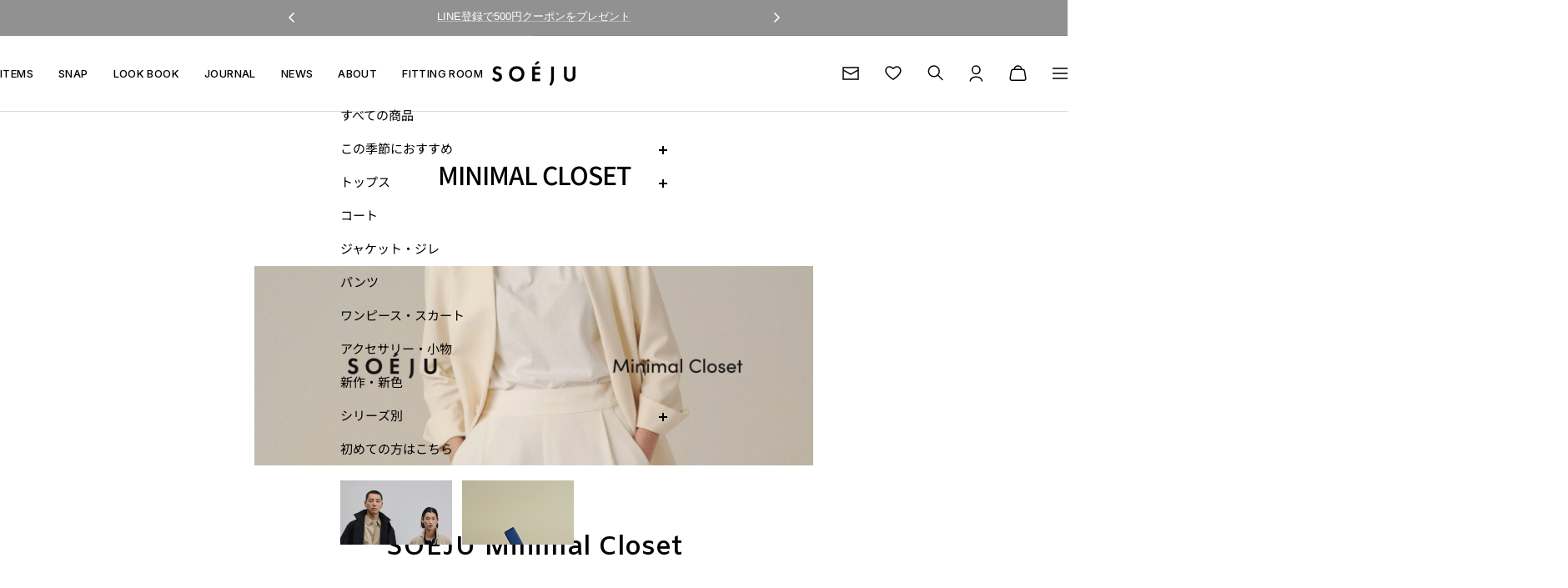

--- FILE ---
content_type: text/html; charset=utf-8
request_url: https://www.google.com/recaptcha/enterprise/anchor?ar=1&k=6LcYS6geAAAAAJD_fONEcZQTPzQ-W8cdm6nGTXp7&co=aHR0cHM6Ly9zdG9yZS5zb2VqdS5jb206NDQz&hl=en&v=N67nZn4AqZkNcbeMu4prBgzg&size=invisible&anchor-ms=20000&execute-ms=30000&cb=986hxzv1q37o
body_size: 48638
content:
<!DOCTYPE HTML><html dir="ltr" lang="en"><head><meta http-equiv="Content-Type" content="text/html; charset=UTF-8">
<meta http-equiv="X-UA-Compatible" content="IE=edge">
<title>reCAPTCHA</title>
<style type="text/css">
/* cyrillic-ext */
@font-face {
  font-family: 'Roboto';
  font-style: normal;
  font-weight: 400;
  font-stretch: 100%;
  src: url(//fonts.gstatic.com/s/roboto/v48/KFO7CnqEu92Fr1ME7kSn66aGLdTylUAMa3GUBHMdazTgWw.woff2) format('woff2');
  unicode-range: U+0460-052F, U+1C80-1C8A, U+20B4, U+2DE0-2DFF, U+A640-A69F, U+FE2E-FE2F;
}
/* cyrillic */
@font-face {
  font-family: 'Roboto';
  font-style: normal;
  font-weight: 400;
  font-stretch: 100%;
  src: url(//fonts.gstatic.com/s/roboto/v48/KFO7CnqEu92Fr1ME7kSn66aGLdTylUAMa3iUBHMdazTgWw.woff2) format('woff2');
  unicode-range: U+0301, U+0400-045F, U+0490-0491, U+04B0-04B1, U+2116;
}
/* greek-ext */
@font-face {
  font-family: 'Roboto';
  font-style: normal;
  font-weight: 400;
  font-stretch: 100%;
  src: url(//fonts.gstatic.com/s/roboto/v48/KFO7CnqEu92Fr1ME7kSn66aGLdTylUAMa3CUBHMdazTgWw.woff2) format('woff2');
  unicode-range: U+1F00-1FFF;
}
/* greek */
@font-face {
  font-family: 'Roboto';
  font-style: normal;
  font-weight: 400;
  font-stretch: 100%;
  src: url(//fonts.gstatic.com/s/roboto/v48/KFO7CnqEu92Fr1ME7kSn66aGLdTylUAMa3-UBHMdazTgWw.woff2) format('woff2');
  unicode-range: U+0370-0377, U+037A-037F, U+0384-038A, U+038C, U+038E-03A1, U+03A3-03FF;
}
/* math */
@font-face {
  font-family: 'Roboto';
  font-style: normal;
  font-weight: 400;
  font-stretch: 100%;
  src: url(//fonts.gstatic.com/s/roboto/v48/KFO7CnqEu92Fr1ME7kSn66aGLdTylUAMawCUBHMdazTgWw.woff2) format('woff2');
  unicode-range: U+0302-0303, U+0305, U+0307-0308, U+0310, U+0312, U+0315, U+031A, U+0326-0327, U+032C, U+032F-0330, U+0332-0333, U+0338, U+033A, U+0346, U+034D, U+0391-03A1, U+03A3-03A9, U+03B1-03C9, U+03D1, U+03D5-03D6, U+03F0-03F1, U+03F4-03F5, U+2016-2017, U+2034-2038, U+203C, U+2040, U+2043, U+2047, U+2050, U+2057, U+205F, U+2070-2071, U+2074-208E, U+2090-209C, U+20D0-20DC, U+20E1, U+20E5-20EF, U+2100-2112, U+2114-2115, U+2117-2121, U+2123-214F, U+2190, U+2192, U+2194-21AE, U+21B0-21E5, U+21F1-21F2, U+21F4-2211, U+2213-2214, U+2216-22FF, U+2308-230B, U+2310, U+2319, U+231C-2321, U+2336-237A, U+237C, U+2395, U+239B-23B7, U+23D0, U+23DC-23E1, U+2474-2475, U+25AF, U+25B3, U+25B7, U+25BD, U+25C1, U+25CA, U+25CC, U+25FB, U+266D-266F, U+27C0-27FF, U+2900-2AFF, U+2B0E-2B11, U+2B30-2B4C, U+2BFE, U+3030, U+FF5B, U+FF5D, U+1D400-1D7FF, U+1EE00-1EEFF;
}
/* symbols */
@font-face {
  font-family: 'Roboto';
  font-style: normal;
  font-weight: 400;
  font-stretch: 100%;
  src: url(//fonts.gstatic.com/s/roboto/v48/KFO7CnqEu92Fr1ME7kSn66aGLdTylUAMaxKUBHMdazTgWw.woff2) format('woff2');
  unicode-range: U+0001-000C, U+000E-001F, U+007F-009F, U+20DD-20E0, U+20E2-20E4, U+2150-218F, U+2190, U+2192, U+2194-2199, U+21AF, U+21E6-21F0, U+21F3, U+2218-2219, U+2299, U+22C4-22C6, U+2300-243F, U+2440-244A, U+2460-24FF, U+25A0-27BF, U+2800-28FF, U+2921-2922, U+2981, U+29BF, U+29EB, U+2B00-2BFF, U+4DC0-4DFF, U+FFF9-FFFB, U+10140-1018E, U+10190-1019C, U+101A0, U+101D0-101FD, U+102E0-102FB, U+10E60-10E7E, U+1D2C0-1D2D3, U+1D2E0-1D37F, U+1F000-1F0FF, U+1F100-1F1AD, U+1F1E6-1F1FF, U+1F30D-1F30F, U+1F315, U+1F31C, U+1F31E, U+1F320-1F32C, U+1F336, U+1F378, U+1F37D, U+1F382, U+1F393-1F39F, U+1F3A7-1F3A8, U+1F3AC-1F3AF, U+1F3C2, U+1F3C4-1F3C6, U+1F3CA-1F3CE, U+1F3D4-1F3E0, U+1F3ED, U+1F3F1-1F3F3, U+1F3F5-1F3F7, U+1F408, U+1F415, U+1F41F, U+1F426, U+1F43F, U+1F441-1F442, U+1F444, U+1F446-1F449, U+1F44C-1F44E, U+1F453, U+1F46A, U+1F47D, U+1F4A3, U+1F4B0, U+1F4B3, U+1F4B9, U+1F4BB, U+1F4BF, U+1F4C8-1F4CB, U+1F4D6, U+1F4DA, U+1F4DF, U+1F4E3-1F4E6, U+1F4EA-1F4ED, U+1F4F7, U+1F4F9-1F4FB, U+1F4FD-1F4FE, U+1F503, U+1F507-1F50B, U+1F50D, U+1F512-1F513, U+1F53E-1F54A, U+1F54F-1F5FA, U+1F610, U+1F650-1F67F, U+1F687, U+1F68D, U+1F691, U+1F694, U+1F698, U+1F6AD, U+1F6B2, U+1F6B9-1F6BA, U+1F6BC, U+1F6C6-1F6CF, U+1F6D3-1F6D7, U+1F6E0-1F6EA, U+1F6F0-1F6F3, U+1F6F7-1F6FC, U+1F700-1F7FF, U+1F800-1F80B, U+1F810-1F847, U+1F850-1F859, U+1F860-1F887, U+1F890-1F8AD, U+1F8B0-1F8BB, U+1F8C0-1F8C1, U+1F900-1F90B, U+1F93B, U+1F946, U+1F984, U+1F996, U+1F9E9, U+1FA00-1FA6F, U+1FA70-1FA7C, U+1FA80-1FA89, U+1FA8F-1FAC6, U+1FACE-1FADC, U+1FADF-1FAE9, U+1FAF0-1FAF8, U+1FB00-1FBFF;
}
/* vietnamese */
@font-face {
  font-family: 'Roboto';
  font-style: normal;
  font-weight: 400;
  font-stretch: 100%;
  src: url(//fonts.gstatic.com/s/roboto/v48/KFO7CnqEu92Fr1ME7kSn66aGLdTylUAMa3OUBHMdazTgWw.woff2) format('woff2');
  unicode-range: U+0102-0103, U+0110-0111, U+0128-0129, U+0168-0169, U+01A0-01A1, U+01AF-01B0, U+0300-0301, U+0303-0304, U+0308-0309, U+0323, U+0329, U+1EA0-1EF9, U+20AB;
}
/* latin-ext */
@font-face {
  font-family: 'Roboto';
  font-style: normal;
  font-weight: 400;
  font-stretch: 100%;
  src: url(//fonts.gstatic.com/s/roboto/v48/KFO7CnqEu92Fr1ME7kSn66aGLdTylUAMa3KUBHMdazTgWw.woff2) format('woff2');
  unicode-range: U+0100-02BA, U+02BD-02C5, U+02C7-02CC, U+02CE-02D7, U+02DD-02FF, U+0304, U+0308, U+0329, U+1D00-1DBF, U+1E00-1E9F, U+1EF2-1EFF, U+2020, U+20A0-20AB, U+20AD-20C0, U+2113, U+2C60-2C7F, U+A720-A7FF;
}
/* latin */
@font-face {
  font-family: 'Roboto';
  font-style: normal;
  font-weight: 400;
  font-stretch: 100%;
  src: url(//fonts.gstatic.com/s/roboto/v48/KFO7CnqEu92Fr1ME7kSn66aGLdTylUAMa3yUBHMdazQ.woff2) format('woff2');
  unicode-range: U+0000-00FF, U+0131, U+0152-0153, U+02BB-02BC, U+02C6, U+02DA, U+02DC, U+0304, U+0308, U+0329, U+2000-206F, U+20AC, U+2122, U+2191, U+2193, U+2212, U+2215, U+FEFF, U+FFFD;
}
/* cyrillic-ext */
@font-face {
  font-family: 'Roboto';
  font-style: normal;
  font-weight: 500;
  font-stretch: 100%;
  src: url(//fonts.gstatic.com/s/roboto/v48/KFO7CnqEu92Fr1ME7kSn66aGLdTylUAMa3GUBHMdazTgWw.woff2) format('woff2');
  unicode-range: U+0460-052F, U+1C80-1C8A, U+20B4, U+2DE0-2DFF, U+A640-A69F, U+FE2E-FE2F;
}
/* cyrillic */
@font-face {
  font-family: 'Roboto';
  font-style: normal;
  font-weight: 500;
  font-stretch: 100%;
  src: url(//fonts.gstatic.com/s/roboto/v48/KFO7CnqEu92Fr1ME7kSn66aGLdTylUAMa3iUBHMdazTgWw.woff2) format('woff2');
  unicode-range: U+0301, U+0400-045F, U+0490-0491, U+04B0-04B1, U+2116;
}
/* greek-ext */
@font-face {
  font-family: 'Roboto';
  font-style: normal;
  font-weight: 500;
  font-stretch: 100%;
  src: url(//fonts.gstatic.com/s/roboto/v48/KFO7CnqEu92Fr1ME7kSn66aGLdTylUAMa3CUBHMdazTgWw.woff2) format('woff2');
  unicode-range: U+1F00-1FFF;
}
/* greek */
@font-face {
  font-family: 'Roboto';
  font-style: normal;
  font-weight: 500;
  font-stretch: 100%;
  src: url(//fonts.gstatic.com/s/roboto/v48/KFO7CnqEu92Fr1ME7kSn66aGLdTylUAMa3-UBHMdazTgWw.woff2) format('woff2');
  unicode-range: U+0370-0377, U+037A-037F, U+0384-038A, U+038C, U+038E-03A1, U+03A3-03FF;
}
/* math */
@font-face {
  font-family: 'Roboto';
  font-style: normal;
  font-weight: 500;
  font-stretch: 100%;
  src: url(//fonts.gstatic.com/s/roboto/v48/KFO7CnqEu92Fr1ME7kSn66aGLdTylUAMawCUBHMdazTgWw.woff2) format('woff2');
  unicode-range: U+0302-0303, U+0305, U+0307-0308, U+0310, U+0312, U+0315, U+031A, U+0326-0327, U+032C, U+032F-0330, U+0332-0333, U+0338, U+033A, U+0346, U+034D, U+0391-03A1, U+03A3-03A9, U+03B1-03C9, U+03D1, U+03D5-03D6, U+03F0-03F1, U+03F4-03F5, U+2016-2017, U+2034-2038, U+203C, U+2040, U+2043, U+2047, U+2050, U+2057, U+205F, U+2070-2071, U+2074-208E, U+2090-209C, U+20D0-20DC, U+20E1, U+20E5-20EF, U+2100-2112, U+2114-2115, U+2117-2121, U+2123-214F, U+2190, U+2192, U+2194-21AE, U+21B0-21E5, U+21F1-21F2, U+21F4-2211, U+2213-2214, U+2216-22FF, U+2308-230B, U+2310, U+2319, U+231C-2321, U+2336-237A, U+237C, U+2395, U+239B-23B7, U+23D0, U+23DC-23E1, U+2474-2475, U+25AF, U+25B3, U+25B7, U+25BD, U+25C1, U+25CA, U+25CC, U+25FB, U+266D-266F, U+27C0-27FF, U+2900-2AFF, U+2B0E-2B11, U+2B30-2B4C, U+2BFE, U+3030, U+FF5B, U+FF5D, U+1D400-1D7FF, U+1EE00-1EEFF;
}
/* symbols */
@font-face {
  font-family: 'Roboto';
  font-style: normal;
  font-weight: 500;
  font-stretch: 100%;
  src: url(//fonts.gstatic.com/s/roboto/v48/KFO7CnqEu92Fr1ME7kSn66aGLdTylUAMaxKUBHMdazTgWw.woff2) format('woff2');
  unicode-range: U+0001-000C, U+000E-001F, U+007F-009F, U+20DD-20E0, U+20E2-20E4, U+2150-218F, U+2190, U+2192, U+2194-2199, U+21AF, U+21E6-21F0, U+21F3, U+2218-2219, U+2299, U+22C4-22C6, U+2300-243F, U+2440-244A, U+2460-24FF, U+25A0-27BF, U+2800-28FF, U+2921-2922, U+2981, U+29BF, U+29EB, U+2B00-2BFF, U+4DC0-4DFF, U+FFF9-FFFB, U+10140-1018E, U+10190-1019C, U+101A0, U+101D0-101FD, U+102E0-102FB, U+10E60-10E7E, U+1D2C0-1D2D3, U+1D2E0-1D37F, U+1F000-1F0FF, U+1F100-1F1AD, U+1F1E6-1F1FF, U+1F30D-1F30F, U+1F315, U+1F31C, U+1F31E, U+1F320-1F32C, U+1F336, U+1F378, U+1F37D, U+1F382, U+1F393-1F39F, U+1F3A7-1F3A8, U+1F3AC-1F3AF, U+1F3C2, U+1F3C4-1F3C6, U+1F3CA-1F3CE, U+1F3D4-1F3E0, U+1F3ED, U+1F3F1-1F3F3, U+1F3F5-1F3F7, U+1F408, U+1F415, U+1F41F, U+1F426, U+1F43F, U+1F441-1F442, U+1F444, U+1F446-1F449, U+1F44C-1F44E, U+1F453, U+1F46A, U+1F47D, U+1F4A3, U+1F4B0, U+1F4B3, U+1F4B9, U+1F4BB, U+1F4BF, U+1F4C8-1F4CB, U+1F4D6, U+1F4DA, U+1F4DF, U+1F4E3-1F4E6, U+1F4EA-1F4ED, U+1F4F7, U+1F4F9-1F4FB, U+1F4FD-1F4FE, U+1F503, U+1F507-1F50B, U+1F50D, U+1F512-1F513, U+1F53E-1F54A, U+1F54F-1F5FA, U+1F610, U+1F650-1F67F, U+1F687, U+1F68D, U+1F691, U+1F694, U+1F698, U+1F6AD, U+1F6B2, U+1F6B9-1F6BA, U+1F6BC, U+1F6C6-1F6CF, U+1F6D3-1F6D7, U+1F6E0-1F6EA, U+1F6F0-1F6F3, U+1F6F7-1F6FC, U+1F700-1F7FF, U+1F800-1F80B, U+1F810-1F847, U+1F850-1F859, U+1F860-1F887, U+1F890-1F8AD, U+1F8B0-1F8BB, U+1F8C0-1F8C1, U+1F900-1F90B, U+1F93B, U+1F946, U+1F984, U+1F996, U+1F9E9, U+1FA00-1FA6F, U+1FA70-1FA7C, U+1FA80-1FA89, U+1FA8F-1FAC6, U+1FACE-1FADC, U+1FADF-1FAE9, U+1FAF0-1FAF8, U+1FB00-1FBFF;
}
/* vietnamese */
@font-face {
  font-family: 'Roboto';
  font-style: normal;
  font-weight: 500;
  font-stretch: 100%;
  src: url(//fonts.gstatic.com/s/roboto/v48/KFO7CnqEu92Fr1ME7kSn66aGLdTylUAMa3OUBHMdazTgWw.woff2) format('woff2');
  unicode-range: U+0102-0103, U+0110-0111, U+0128-0129, U+0168-0169, U+01A0-01A1, U+01AF-01B0, U+0300-0301, U+0303-0304, U+0308-0309, U+0323, U+0329, U+1EA0-1EF9, U+20AB;
}
/* latin-ext */
@font-face {
  font-family: 'Roboto';
  font-style: normal;
  font-weight: 500;
  font-stretch: 100%;
  src: url(//fonts.gstatic.com/s/roboto/v48/KFO7CnqEu92Fr1ME7kSn66aGLdTylUAMa3KUBHMdazTgWw.woff2) format('woff2');
  unicode-range: U+0100-02BA, U+02BD-02C5, U+02C7-02CC, U+02CE-02D7, U+02DD-02FF, U+0304, U+0308, U+0329, U+1D00-1DBF, U+1E00-1E9F, U+1EF2-1EFF, U+2020, U+20A0-20AB, U+20AD-20C0, U+2113, U+2C60-2C7F, U+A720-A7FF;
}
/* latin */
@font-face {
  font-family: 'Roboto';
  font-style: normal;
  font-weight: 500;
  font-stretch: 100%;
  src: url(//fonts.gstatic.com/s/roboto/v48/KFO7CnqEu92Fr1ME7kSn66aGLdTylUAMa3yUBHMdazQ.woff2) format('woff2');
  unicode-range: U+0000-00FF, U+0131, U+0152-0153, U+02BB-02BC, U+02C6, U+02DA, U+02DC, U+0304, U+0308, U+0329, U+2000-206F, U+20AC, U+2122, U+2191, U+2193, U+2212, U+2215, U+FEFF, U+FFFD;
}
/* cyrillic-ext */
@font-face {
  font-family: 'Roboto';
  font-style: normal;
  font-weight: 900;
  font-stretch: 100%;
  src: url(//fonts.gstatic.com/s/roboto/v48/KFO7CnqEu92Fr1ME7kSn66aGLdTylUAMa3GUBHMdazTgWw.woff2) format('woff2');
  unicode-range: U+0460-052F, U+1C80-1C8A, U+20B4, U+2DE0-2DFF, U+A640-A69F, U+FE2E-FE2F;
}
/* cyrillic */
@font-face {
  font-family: 'Roboto';
  font-style: normal;
  font-weight: 900;
  font-stretch: 100%;
  src: url(//fonts.gstatic.com/s/roboto/v48/KFO7CnqEu92Fr1ME7kSn66aGLdTylUAMa3iUBHMdazTgWw.woff2) format('woff2');
  unicode-range: U+0301, U+0400-045F, U+0490-0491, U+04B0-04B1, U+2116;
}
/* greek-ext */
@font-face {
  font-family: 'Roboto';
  font-style: normal;
  font-weight: 900;
  font-stretch: 100%;
  src: url(//fonts.gstatic.com/s/roboto/v48/KFO7CnqEu92Fr1ME7kSn66aGLdTylUAMa3CUBHMdazTgWw.woff2) format('woff2');
  unicode-range: U+1F00-1FFF;
}
/* greek */
@font-face {
  font-family: 'Roboto';
  font-style: normal;
  font-weight: 900;
  font-stretch: 100%;
  src: url(//fonts.gstatic.com/s/roboto/v48/KFO7CnqEu92Fr1ME7kSn66aGLdTylUAMa3-UBHMdazTgWw.woff2) format('woff2');
  unicode-range: U+0370-0377, U+037A-037F, U+0384-038A, U+038C, U+038E-03A1, U+03A3-03FF;
}
/* math */
@font-face {
  font-family: 'Roboto';
  font-style: normal;
  font-weight: 900;
  font-stretch: 100%;
  src: url(//fonts.gstatic.com/s/roboto/v48/KFO7CnqEu92Fr1ME7kSn66aGLdTylUAMawCUBHMdazTgWw.woff2) format('woff2');
  unicode-range: U+0302-0303, U+0305, U+0307-0308, U+0310, U+0312, U+0315, U+031A, U+0326-0327, U+032C, U+032F-0330, U+0332-0333, U+0338, U+033A, U+0346, U+034D, U+0391-03A1, U+03A3-03A9, U+03B1-03C9, U+03D1, U+03D5-03D6, U+03F0-03F1, U+03F4-03F5, U+2016-2017, U+2034-2038, U+203C, U+2040, U+2043, U+2047, U+2050, U+2057, U+205F, U+2070-2071, U+2074-208E, U+2090-209C, U+20D0-20DC, U+20E1, U+20E5-20EF, U+2100-2112, U+2114-2115, U+2117-2121, U+2123-214F, U+2190, U+2192, U+2194-21AE, U+21B0-21E5, U+21F1-21F2, U+21F4-2211, U+2213-2214, U+2216-22FF, U+2308-230B, U+2310, U+2319, U+231C-2321, U+2336-237A, U+237C, U+2395, U+239B-23B7, U+23D0, U+23DC-23E1, U+2474-2475, U+25AF, U+25B3, U+25B7, U+25BD, U+25C1, U+25CA, U+25CC, U+25FB, U+266D-266F, U+27C0-27FF, U+2900-2AFF, U+2B0E-2B11, U+2B30-2B4C, U+2BFE, U+3030, U+FF5B, U+FF5D, U+1D400-1D7FF, U+1EE00-1EEFF;
}
/* symbols */
@font-face {
  font-family: 'Roboto';
  font-style: normal;
  font-weight: 900;
  font-stretch: 100%;
  src: url(//fonts.gstatic.com/s/roboto/v48/KFO7CnqEu92Fr1ME7kSn66aGLdTylUAMaxKUBHMdazTgWw.woff2) format('woff2');
  unicode-range: U+0001-000C, U+000E-001F, U+007F-009F, U+20DD-20E0, U+20E2-20E4, U+2150-218F, U+2190, U+2192, U+2194-2199, U+21AF, U+21E6-21F0, U+21F3, U+2218-2219, U+2299, U+22C4-22C6, U+2300-243F, U+2440-244A, U+2460-24FF, U+25A0-27BF, U+2800-28FF, U+2921-2922, U+2981, U+29BF, U+29EB, U+2B00-2BFF, U+4DC0-4DFF, U+FFF9-FFFB, U+10140-1018E, U+10190-1019C, U+101A0, U+101D0-101FD, U+102E0-102FB, U+10E60-10E7E, U+1D2C0-1D2D3, U+1D2E0-1D37F, U+1F000-1F0FF, U+1F100-1F1AD, U+1F1E6-1F1FF, U+1F30D-1F30F, U+1F315, U+1F31C, U+1F31E, U+1F320-1F32C, U+1F336, U+1F378, U+1F37D, U+1F382, U+1F393-1F39F, U+1F3A7-1F3A8, U+1F3AC-1F3AF, U+1F3C2, U+1F3C4-1F3C6, U+1F3CA-1F3CE, U+1F3D4-1F3E0, U+1F3ED, U+1F3F1-1F3F3, U+1F3F5-1F3F7, U+1F408, U+1F415, U+1F41F, U+1F426, U+1F43F, U+1F441-1F442, U+1F444, U+1F446-1F449, U+1F44C-1F44E, U+1F453, U+1F46A, U+1F47D, U+1F4A3, U+1F4B0, U+1F4B3, U+1F4B9, U+1F4BB, U+1F4BF, U+1F4C8-1F4CB, U+1F4D6, U+1F4DA, U+1F4DF, U+1F4E3-1F4E6, U+1F4EA-1F4ED, U+1F4F7, U+1F4F9-1F4FB, U+1F4FD-1F4FE, U+1F503, U+1F507-1F50B, U+1F50D, U+1F512-1F513, U+1F53E-1F54A, U+1F54F-1F5FA, U+1F610, U+1F650-1F67F, U+1F687, U+1F68D, U+1F691, U+1F694, U+1F698, U+1F6AD, U+1F6B2, U+1F6B9-1F6BA, U+1F6BC, U+1F6C6-1F6CF, U+1F6D3-1F6D7, U+1F6E0-1F6EA, U+1F6F0-1F6F3, U+1F6F7-1F6FC, U+1F700-1F7FF, U+1F800-1F80B, U+1F810-1F847, U+1F850-1F859, U+1F860-1F887, U+1F890-1F8AD, U+1F8B0-1F8BB, U+1F8C0-1F8C1, U+1F900-1F90B, U+1F93B, U+1F946, U+1F984, U+1F996, U+1F9E9, U+1FA00-1FA6F, U+1FA70-1FA7C, U+1FA80-1FA89, U+1FA8F-1FAC6, U+1FACE-1FADC, U+1FADF-1FAE9, U+1FAF0-1FAF8, U+1FB00-1FBFF;
}
/* vietnamese */
@font-face {
  font-family: 'Roboto';
  font-style: normal;
  font-weight: 900;
  font-stretch: 100%;
  src: url(//fonts.gstatic.com/s/roboto/v48/KFO7CnqEu92Fr1ME7kSn66aGLdTylUAMa3OUBHMdazTgWw.woff2) format('woff2');
  unicode-range: U+0102-0103, U+0110-0111, U+0128-0129, U+0168-0169, U+01A0-01A1, U+01AF-01B0, U+0300-0301, U+0303-0304, U+0308-0309, U+0323, U+0329, U+1EA0-1EF9, U+20AB;
}
/* latin-ext */
@font-face {
  font-family: 'Roboto';
  font-style: normal;
  font-weight: 900;
  font-stretch: 100%;
  src: url(//fonts.gstatic.com/s/roboto/v48/KFO7CnqEu92Fr1ME7kSn66aGLdTylUAMa3KUBHMdazTgWw.woff2) format('woff2');
  unicode-range: U+0100-02BA, U+02BD-02C5, U+02C7-02CC, U+02CE-02D7, U+02DD-02FF, U+0304, U+0308, U+0329, U+1D00-1DBF, U+1E00-1E9F, U+1EF2-1EFF, U+2020, U+20A0-20AB, U+20AD-20C0, U+2113, U+2C60-2C7F, U+A720-A7FF;
}
/* latin */
@font-face {
  font-family: 'Roboto';
  font-style: normal;
  font-weight: 900;
  font-stretch: 100%;
  src: url(//fonts.gstatic.com/s/roboto/v48/KFO7CnqEu92Fr1ME7kSn66aGLdTylUAMa3yUBHMdazQ.woff2) format('woff2');
  unicode-range: U+0000-00FF, U+0131, U+0152-0153, U+02BB-02BC, U+02C6, U+02DA, U+02DC, U+0304, U+0308, U+0329, U+2000-206F, U+20AC, U+2122, U+2191, U+2193, U+2212, U+2215, U+FEFF, U+FFFD;
}

</style>
<link rel="stylesheet" type="text/css" href="https://www.gstatic.com/recaptcha/releases/N67nZn4AqZkNcbeMu4prBgzg/styles__ltr.css">
<script nonce="7bXbBdRKe8ewA69QtOuzIw" type="text/javascript">window['__recaptcha_api'] = 'https://www.google.com/recaptcha/enterprise/';</script>
<script type="text/javascript" src="https://www.gstatic.com/recaptcha/releases/N67nZn4AqZkNcbeMu4prBgzg/recaptcha__en.js" nonce="7bXbBdRKe8ewA69QtOuzIw">
      
    </script></head>
<body><div id="rc-anchor-alert" class="rc-anchor-alert"></div>
<input type="hidden" id="recaptcha-token" value="[base64]">
<script type="text/javascript" nonce="7bXbBdRKe8ewA69QtOuzIw">
      recaptcha.anchor.Main.init("[\x22ainput\x22,[\x22bgdata\x22,\x22\x22,\[base64]/[base64]/[base64]/[base64]/[base64]/UltsKytdPUU6KEU8MjA0OD9SW2wrK109RT4+NnwxOTI6KChFJjY0NTEyKT09NTUyOTYmJk0rMTxjLmxlbmd0aCYmKGMuY2hhckNvZGVBdChNKzEpJjY0NTEyKT09NTYzMjA/[base64]/[base64]/[base64]/[base64]/[base64]/[base64]/[base64]\x22,\[base64]\\u003d\x22,\x22Y8OYw6vCpBtCw68bI8KGVwlqb8Obw50qwr/DkW9QUsKVDjRsw5vDvsKfwq/Dq8KkwrvCicKww70OKMKiwoNCwqzCtsKHJFERw5DDiMK3wrvCq8KNb8KXw6UpOE5ow7YvwrpeLUZgw6wrO8KTwqsHCgPDqw58VXbCssKtw5bDjsOVw5JfP3rCvBXCuBrDisODIQrCpB7Ct8KGw69awqfDsMKwRsKXwo0/AwZEwrPDj8KJWSJ5L8OWVcOtK2zCvcOEwpFfEsOiFjwMw6rCrsOOT8ODw5LClUPCv0sOfjArXXrDisKPwoXCiF8QWsOLAcOew6LDvMOPI8OTw7Y9LsO1wo0lwo1xwp3CvMKpNcKvwonDj8K5PMObw5/DusOMw4fDunTDtTdqw49aNcKPwr7CtMKRbMK1w4fDu8OyATYgw6/[base64]/DqMKjwoXCkcOlJijCvMKDw7jDnmYFwpjCm2HDn8OVUcKHwrLCgMK6Zz/DvEPCucKyBMKcwrzCqEFow6LCs8Obw4lrD8KEJV/CusKeb0N7w4/CrgZIdsOKwoFWUMKkw6ZYwrM9w5YSwrgNasKvw4XCqMKPwrrDuMKfME3DllzDjUHCuj9RwqDChjk6acKGw4t6bcKHDT8pIC5SBMOFwrLDmsK2w4nCn8KwWsO4BX0xE8KGeHsswr/DnsOcw7jCqsOnw7w5w5pfJsOiwpfDjgnDr10Qw7Fzw71RwqvCilUeAWh7wp5Vw6bCu8KEZUcmaMO2w6cqBGBTwoVhw5U0M0k2wrvCnk/Dp3UAV8KGZgfCqsO1CHpiPnnDk8OKwqvCtCAUXsOsw5DCtzFbIUnDqzDDi28rwptpMsKRw7HChcKLCRkIw5LCowTCpAN0wqEhw4LCulkqfhcjwpbCgMK4DcKoEjfCtn7DjsKowqPDjH5LRcKUdXzDqC7CqcO9woNKWD/Ci8KJcxQNWVPDssOowrlEw7PDoMOiw6zCnsOfwoHCogbCs38fOWRFw5TCrcOXGjPDmsOBwqNPwp/DqMOhwojCoMOCw7jCp8OZwqnDtcKQJsKOYsKDwqTCt09Mw4bCsBMcU8O/Kl4dPcO0w71iwqJQwpbDssOsC2hTwp0JWMOxwpxSw4bCn2vDkl7DtVIwwqvCrX1Swp5zG0fCl2PCpcODA8OuaQsFRcK8XsO3FmPDjR7CqcOTXznCrsOzwpDClRU/QMOMQMOFw5UHZ8O/w6DCrDYfw6LCmMOQZg3DhVbCj8K7w73DpjbDlmcJf8KvGyPDoFXCssO6w7UnXsKCbSsyacKNw5XCtRTCqMKCDMOSw4LDssKCwok4fgvChGnDoQw0w4x+wrbDqMKOw63Ci8KAworDqyh0UcKcRWECVW/[base64]/wqIAccO2WkF5wokPw6LCmsOPYyVpLsOQwrXCkMOjwrHCnDYeBcOYIcK3Rg0VWGXDgnRJw6/DjcOfwrnCnsKQw6LDnsK3wqcbw4nDqRgKwp0/UzYXX8Ktw63DuyfCqifCoTB6w73CjMOOFBzCoSo7anDCq0PCl0QCw4NEw4fDmsKBw5/DtA7DuMK6w7LDqcOrw4kRasOPOcO6AzUqOGUmccK4w4hNwoF9woNTw70xw6tXw4Mow73Ds8OfATQXwqlGZ0LDmsKIGcKAw5nCs8K7I8OLOiTDpB3CocK5AybClcK6wp/CmcOefcO5WsKuO8K+YQDDscKBWigkwo8DPcORw6EdwqDDtcKtGk1dwq4SU8K9ecOiN2XDrTXCssOyPsOAZsKsZ8KMSSIQw5AOwq0Zw45jIcOnw5fCv2vDiMOzw7bCtcKEw5zCvsKuw4nCmsOTw5/DiDdveEhkWMKIwqs+ZF3CqDjDjQzCk8KzAMKOw5sORcKpNMKFW8K4fkdDD8OuIHpaFSLCuwvDtBhrBcOcw4bDncOYw5M6FFnDpVoXwo7DlD/CiHZrwozDoMOYHALDi2XCvsOcA0nDqF3CmMODGsOTTcKYw4PDhsK1wrEPw5vCgsO/ViLCjhDCjUPCk2Vaw7fDsWYwZFciBsOJSsKXw5XDkMKVNMO4wr0gCMOlwrnDs8Kow4fDsMKvwrHClhPCuhbCqHVpFkLDvx7CvjbCjsOQA8KJd2MPJVXCmsO+Dl/Dg8OIw4TDv8KlKC0zwpTDqwDDgcKzw5hfw7YMD8KfPMKyRsKkHwLDuHvCkMOfFmUww4hZwqtQwpvDjGgVS2EKMMODw4RCYgLCo8KQdsKpMcKpw7x5w6PDihXCjGnCmwXDrcOWAcKkJSljFDgZc8KhBsKjL8O9PzcUwpDCnizDrMOKesKYwo/DocODwqx+ZMKvwobClQrCgcKjwoPCjSdbwpVmw7bCgMKjw57CsXvDmCECw6jCkMKIwoBfwp3DvWpNw6LCjWkaMMOFPcK0w4JMw641w6PDqcOvDx5Hw7JNw6vCpGDDnF7Dkk7DnFIsw6xUV8K2eErDqRwzW3IzScKVwofCpDtDw7rDisODw7/[base64]/EDTCgCTDgcOGM8OPLFHCnE9/SsKrwqpGw6l7wqvCnsOow43CgcKfBcKAYQjDoMOXwpTCq2lkwrQsTsKEw7hKAMOWMFbDrArCvTRbPMK0bVrDisKjwrLCvRfCoiPCncKDbkNsworClg7Cr37CjGNvNMK6G8O8GR3CpMKfwrzDosK1WhfCn2w/OcOgPcOwwqBxw5nCtsOabMKdw6nClCzCshrCqWwPc8KZVi8bw6TCmgVDFcO2wqDCjSLDszoKwoB3wqAYBk/[base64]/DpsKMw6jCpcOMC0fDkUwvwr1tw6ZJwppuwrlqRMK/DVtYM0/CgsKGwrJ5w74OVMONw65pw7nDt2nCt8KSasKNw4HCpMK0V8KCwqjCucOOdMOId8KEw7jDvcOdwoESw7MSw4HDnlY0wo7CqQ/Ds8KzwpYKw5fCoMOiQGvChMONKg7DiVnCjsKkNXzCosODw5fDmFoPwqpTwqRWPsKFVVNZSh0Gw5Ffwq7DuAkDEsOLVsK9V8O0w4PClMO7HArCpMOccMKcN8KQwrocw6Vdw6/[base64]/[base64]/[base64]/CosO0w6BIwpJtSwN3w6XDtlzDqsKPw4jCiMOMwpzCicOuwrUPXMKNeifCtlbDtMOBwoEkOcKxI1DCiHLDmMONw6zDjsKHURPDlMKTMwXCh28tfMOww7DDk8KPwpBTCWtWN33ChsKnw44AcMOFAmvDkMKtQ0LCj8OTwqJ+TMK+QMKfecKQfcKiwpRSw5PCoSI/wo15w5nDpwx8wrzCuEknwoTDiSEdNcOfwqlZw7zDkUnDgUYQwrTDlsONw5vCs8K5w5JJNXNYXGPCijh9TcK8cHzDncK/filxVsKbwqQeUCQ+a8ORw5/DgAHCuMOBTsObUMOxBsKgwpheTSFkbz5oRyYxwo/DlWkVKzJUw6hOw5cAw4DDkiUHTyVsBFjCm8Kdw6hJTB4wNsOKw7rDghHDucOyKGbDvRt6MjxNwojCug44wqcSS2zCrMOVwrPCrRrCgCjDgQ0jw6jCnMK3w6Ujw7xKTlXCr8KPwrfDicK6ZcOnBMOHwq5Aw5NyXTTDisKvwr/[base64]/Dhhs5QjUBSwAoV8KawrRCwpJaCx41w6HChRUdw6/CmU5CwqItIEDCqHIrw4TDlMKXwq5dTHHDj13CsMKhUcO1w7PDiloyY8Kawq3DvcO2Jmokw47CjMOqUsKWwpnDvQnDkA8xVsKkwr3Dt8OhY8KTwqJUw50aIV7CgMKRFD5MJSbCjXbDjMKjwo/CncO/w4rDq8OvZsK5woPDoRbDqVLDnUo+woLDt8K/YMKGDsKOMWgvwpluwo4KeCXDgj16w6zDkijDnWInwoTDpTrDll5yw4zDiVcswq8Zw53DiDDCkGcTw4bCmT4xEXsrIEPDqCMNOMOPfn/DusOMa8OOwqxVM8Kvwq7CpcKDw7LCuCPDnUUoFGFJFXR8w6DDhzUYcxTCkytDw7XCq8Otw7BhE8OnwqTDs0czG8K1HzDDj0LClVhtwqTCm8KhKhdGw5zDuRbCssOQMcK/w7QSwp0/w5YaXcORHMKhwpDDkMKYGghVw5DDncKVw5oib8Oow4PCsAHCmsO+w4UWw6rDjMKJwrHCnMO9w6rCg8Ksw5FNwo/[base64]/[base64]/[base64]/SArDgWoMf8OywqDDm0g+HBZ6HynChknDujA/wrcQF2DCvHzDh3VYfsOMw7fCkUnDuMKdRkxsw45LW1lkw4jDlMK9w6ACwrslw5dDwr3CtztObUDClhYEZ8KKRMKlwqfDp2DCrQ7ChHk5fsKXw75VDAvChMKFwpPChjDCkcO0w6LDv3xeAgvDsxrDl8KJwrxzw4/[base64]/Co8KHTMO2w6HDnA44PcOcwr/[base64]/w69bwql+wq/DjMOcw7fDqG5iacKwO8Khw61QwqbCucKiw541RTtCw5jCuxt7KQvDn24MMsObw757wo3DmklfwqPCvyPDi8KOw4nDksONworClsKNwqZyT8KkJ3HCiMOPBMK5Y8Kawo0Ew4vDrmMhwqbDl0xOw4DDhlVAZBLDsGXCo8KTwoDDtMOxw71iHS4Uw4HCncKnIMK/w4hfwrXCksOQw6LDlcKDL8O4w7zCsmwkw4skARUzw4YyRsOycTdSw5sbw7rCs2kRw5jCgMKWNw8/RSfDuizCicO/w7zCvcKMwrpDJWJsw5XCoz3CjcOZBG1Swp7Dh8KQwrlCbAY0w4rCmnrCg8Kpw44fUMKsH8KYw7rDlSnDucORwrYDwpwjC8KtwpoeFcOKw5PCqcKiw5DCv27CgMOBwpxgwr4XwplrfMKew4srwrHDiRpeOh3Dm8KFw5R/UysSw7PDmD7CosOlw6ESw7bDjR/Dulo/aW3ChgrCo0gob3DDkizCg8KGw5jCg8KNw4ZURsOgQsK7w43Dii7CglXCnQvDthnDp1zCiMOyw6Q9w5Jsw6ppPibClcOJwrjDucK9w73Ch3LDnMKEw6ZNJwgCwpk/w4MOSR/DkMOjw6R3w5leHT7Dk8KJWcKxaVoqwo5UKEzCnMKbwrjDoMODd3rCnhrChMOpdMKcf8Kow4/ChcKYWUxUwozCn8KUDMK+GzvDp1rCksORw6EvP0bDqDzCgcOEw63DtFMpTsOIw4AMw7oJw4kNZjpeLAkew6TDugIBV8KLwqBjwqhnwrLDpMKHw5fCqnVvwpIJwroEYVRGwqxdwoUDwp/DqQo0w43CqsOhw7NHdcOXRMOvwo0Ow4XDkBfCtcKKw5LDrsO+woQDRcK5w60tQ8KHwqPDtMKmw4JFXcKzwrB3w7nCuzDClMKQwr5KPsKXe2FiwpLCgcKhXsKUQVtnUsK0w5YBUcK8Z8KHw4suNBowQsOjO8KtwolVLsObb8Onw4h6w5PDsy7DlsOgwo/Dk3bDucKyPEPCrsOhIcO1GMKjw5/DoS9aEcKdwrDDs8K6E8OowoELw6DClxUpwpwXdsKewrzCksO8YMOkRGrDglcSdDdFTj/CtSXCgsOuRhBEwqjDnGFwwrzDpMKTw7TCtMOrEU/CvizDnA/[base64]/CgXXChMOjHFnCvcOWw5PClF4LwotYwqHCmzDDvcOlwrVawqooKl3DvSnCiMOEw7Blw5jDhMKiw7/CjMOYExo5w4XDthBjeXLCscOuTsKlEsKjw6R0RsKaecK2wrEnbEkhHxggw57DrGTCsF8BD8Oab2HDk8OUBU7CscKwCsOuw41cGU/CnzFTeCDDsWlrwo5SwqTDoHEuw4dBecKoen1vB8KSw5pSwoJ4bUxGAsOTwowzRsKvIcKWd8OwOwHCvMOQwrJjw5jDq8O3w5fDhcOmThjDtcK/AsOUDsKvXmXDoALCr8OHw5XCgMOdw71OwpjDvsOTw5vCtMOEZlhzSsKFwoFnwpbCmGx8JX7DqxdUTMOow53CrcKFw402W8KVZsOcc8OGw5DCowhIEsOyw4/DrnvChcOMZgQzwqPCqzorG8KoUhvCq8Kbw6cTwoJtwrnDlhhTw4LDlMOFw5nDukNCwp/Ck8OfK0BgwpfCv8KIcsKSwpUTX2h4w4MCwrrDimsowqLCqA5FURLDtC/ChwrChcKpWMOywoUQUTvChz/[base64]/DncKfw5MWJSJQf1o0wqBgw7Aew7BhwqVaan8sPzPCryA9wop7wo5tw7jCjMOKw6vDvXTClMK+CxzDnQ/DgcKfwqpgwo4eZzTCmsK3NCB6aWxACiPDo3syw4vDlMOYP8KHCcKyQCoBw6E+wpPDicKJwqwcPsOKwpdBd8OEwow4w4EkfTolw6/[base64]/CtDtNw7oIw5Y0bXhFw6EhKcO7c8KgITUcEXlOw43DvsO1eGnDoz85STHCgWZsXMKpNsKaw41hTFpsw5cYw4/CnyXClcK4wrZZaWfDmsKEd3HCnxoLw5tzMWBrBgRYwq/DncOdwqfChMKNwrnDilvCnW9VMcO5w41jZMKCb0zCtDhowqHCucOMw5jDssOCwq/DvjTCmVjCq8OnwpU1w7zCh8O0S29vb8KAwp/DjXzDjiHDjh/[base64]/DgiVyFsKXaHo/QX/DuMKPwpbDlFBMw5UGd0MEKmFiw4d4CjQ0w5Rxw7cIUwRCwqnDvsO8w7DCoMK7wq5uMMOAwqbChcOIEhbDnGHCqsOyAcOERsODw4TDscKGYVwAaAvDiHYGKsK9bsODdT0/TnpNw6lYwobCocKETwAsKcK3wqLDq8OECMOew4TDoMKnHhnDk1t1wpUoLwoxw7Zgw6HDicKbI8KATzlwY8K2woA6WgR1eW3CksOAw4cLwpPDviDDrlY6VSEjwp1WwrbCscO1wpsNw5bCtzrCgMOREMOJw4zDisOaYh3DmiHDgsOpw68yShVEwp8awossw6/Cs2LCrA0Td8KDbgp/w7bCmDHCjsK0M8KdLcKqHMKsw7LDlMKLw6JETBVPwpzCs8Kzw6nDlcO9w4gwScK4bMO1wq1TwrjDmUXCn8Kcw6zCgEfCsFR4Mg/DpMKYw5RJw6rDnV7CgMO5ScKPMcK0w4TDh8Obw7JDwoPChG3CvsKVw5TCrmLDgsODbMOyS8OJUjfDt8KLMcOvZV9OwoUdw5nDgmjCjsO6w4BMw6ERV2spw5HCv8OJwrzDi8OnwpfCjcKNw6QNwq5zE8K2UcOVw5/CusKUw4HDtMKvw5QUw67DnHAMQm80VcKyw7kow5XCuFnDkD/DiMO0wrrDkhLCl8OnwppZw4XDhV/DqTwXwqINHsKmU8KQf1LCtMKvwrkLPMKIUhU7UcKawpJkw7jCmEDDhcOOw5gIDnQIw6k5a2xkw4UObMKhOm3Dr8OwTGjCpcOJScKbIkbCmBnClcOow6DDlMK/JRtYw613wq5tBHtSJMODEMKSwq7CkMOjL03DusOLwr4tw5Aow6B3wrbCm8KlesO9w6rDg23DgVLDk8KeBMKhGxwNw63DtcKRwrjCkBlKw4XCocKrw4Q7EMOJPcOKJ8O5ezluRcOrw43CkBEAesOaWVccUALCq1HDscKlNElqw7/DjF5hwqBMYijDmwxuwo3DrhzClwscYH4Rw6vCsVknWMOswrtXwozDvwNYw5PCiTYtYsOvQcOMO8OSVMKAclzDjwd5w7vCoSnDjAdjasKRw7U1w4/DusONcsKPNnjDocK3MsOUXcO+w6PDo8KuMyNAc8Ovw4vCvn/Cj2UOwrcZccKRwrrCgMOVGw8gd8O6w5nDs1U8WcKzw4LChXnDr8O4w7p9ZXF7woLDg1TCj8ONw6Y9wonDusK5wpzDiXhYWGTCgcOMLsK6wqnDtcO9woA2w43DtcOhGlzDpcKARjbCosKVSQ/CriLCs8OcWRjCvz7Ch8KgwpJ9GcOHWMKACcKCWR/DmsO+T8OjBMOHbMKVwpTDgcKIdhVdw4XCsMKAL3LCrsKcIsKlO8Ozwo9kwoNRK8KCw5TDssK0YcOxFhDCnlvDpcO2wrYJwqJDw5Rwwp/Cj1/DtU7CujnCrDvCn8O4fcOsworCosOAwpjDnMO4w5DDnVMkLMODZnHDrFw0w5vCsmgJw515M3rCkjnCuy3CiMOte8OMC8OnQsOUNh0ZJkg1w7BbM8KCw7nCjnkxw7Mgw6/DhcOWSsOfw5xbw5/DrBfChBYbCkTDoXTCty4/w6g5w7AJdF3CjMOWwovCksKzw6sXw57Dg8O8w5wcwrkuRcOaA8OcC8O+WcKvw4fDu8OQwo7DmcOOEmohcw5uwpHCscKhE2zCm24/CcOnZcOPw5HCqMKSMsOxVMKrwqbDl8OFw4XDv8OsPThzw65Vw7IzZ8OQI8OMVMOTwoJsLcK2HWfCn07DkMKOwpomdA/CjxDDqsKwYMOpScOcPcOnwrVVMMOwMmsQGHTDukrCgcKYw6VIOGDDrAA0WBhsfAE/BMK9wpTCn8OzDcOvW29uGXnCu8KwWMKqUsOfwr9cesKvwqFdKMO9woFpNS03Gk5YXE4yb8O/Ew7DrEnCgQZNw6pbw4XDl8OqFkFowoVfZcKuwofClsKYw67ClcOEw7nDj8O+WsO9wrxpwrDCqVbDtcK3Y8ONVMK/UAPDvHZ+w6AeXsKawq3Com1ywqAUYMKWAT7Dk8O0w5xBwoHCv2pAw4rClV1Gw6zDhBAtw5YWw4lhCm3CocKmDsOSw4wIwo/CssK+w7bCqErDhsOxQsKSw63DhsKyQ8OgwoDCgULDqsOxOHLDjH8KesOSwpTCjcK4Lx97w4dewq8aGGARScOowoPCpsKrwqnCtFnCocORw5dCFmnCrMK5SMKpwqzCjRY6wo7CicO+woUIGMOHwqVRNsKjByDCq8OMIAbDp2zCtSzClgzDosOEwpsZwpfCtA9EEWFuwq/[base64]/Do8OwQWpFQcKAw4pcJkrDkUQfBMOnw5nCmMK8fsOVwo7Cp3fDscO1w7g+wqLDixPCkMOYw6RDwrMPwq/DocKzOsKew4x2wqjDi2DDgxx8wpXDkgLCui/[base64]/DpX1uA0ZsOFzDtnhmO1TDl8OTUk0xw4VKwpwkHHU+J8K2wrzCiFDDgsKjeAPDvMKYOF9Lwo1QwrA3SMK6TcKiwqxbwpjDqsO7w4gqw7tRwpsxFj7Dj2/Cu8KFBkdqwq7CqgPCucK7wrASNsOpw6jCmGIlVsKxDXfCkMO9fcOewqMkw5Mnw40jwp4MGcOpHBIHwo43w4vDr8OyYk8ew7vCv2YoCsKQw5vCqMOhwq1LQ2vDmcKPf8KnQDbDmDbCiEzCjcKGTjLDjCXDt2/DucKDwonCiUk+JE8UXQYEfMK2RsKxwoDCoHnDulQKw4PCtWJGPnrCgQXDksO9wqvCkXACWsOZwrVLw6dwwrjDvMKkw5IEWcOFACocwrl6w5/CksKIUgIMKA4zw4RDwqMrwovCmTXDt8ONwoQuIsKuwqzChkHCmSTDtMKIWEzDtR84AjzDg8ODcig+VyjDscOGdRVOYcOGw5JqMMOFw7LCvTbDlER/w6ZeNkZuw6sCWH7Dj0XCtCrDu8OUw6DCmGkRHUPCs1wSw5LCucK+b2RKNmXDhjULWsKYwpTCpUTCiifCpcOLwq3DnxvDjF7CvMOGw5nDp8KoacOgwr9sFTQKGUHCp0HCtkp5w4vCoMOuSB40PMO5wpTCnmHCkjV2wpDDuUVFXMKlAH/[base64]/[base64]/Dh8OaCzQewrU4w75uTQxOw5nClmHCrDdWZsOcwppJPHQtwrnCucKEJVrDq00sRTlKbMOpYMKowo/DkMOtw7c4MsKRwqLCiMOdw6kCE0d3GMKqw4VyX8O2BA7DpmvDrEIfKcOdw53DnHIVY30kwrzCg14kwpTCmWw/XiYbNMKABBlfw4PDtmrDk8KrJMKDw5XCoDpVwrpKISlzXiTCh8O5w5JWwpDDiMOkIk9xMcOcbyrCuTTCr8KmYFoNDWzCncKPfyZyWhVRw6A7w5PDljXCnsOQGcOtREjDssOHFjrDisKFX0Azw5PCnVfDj8Oaw6zCnMKtwo8Vw5HDiMOIciTDn1HDm2kBwpk/wpHCli4Kw6/DlT3CijNtw6DDtSQ3H8OSw6DCkQvDuh56wqNlw7TDqsKUw5RpHmA2D8K1G8OjCsONwqd/wrzCrsOsw4cKESklPcKpAyAPMFMywr7DsWvChCVbMEIWw7HDnGVdw7zDjG9Yw47Dth/Dm8K1JsKWJFg6wqLCrMKBw6PDvcOjw53CvcOJwpbDosOcwoPDkHjCkWYNw4B2wqTDjUbDpcKSWVcuRCsAw5I0FntLwowqAsOLOmBXTXDCjMKfw67DpcKdwqtww4tjwoJ8eHTDi3/CuMOZUiNpwrJQXsKbZ8KBwqIbU8Kkwo0Nw6h9GWQ1w68nw7EVUsOEI03CoyvCgWcfw7LCl8KMwpPCmcK/w6rDkh/CrUnDmsKNQMKUw4TClsKUJMK/w7XCnC16wrMMa8KPw4guwr5swpHDtcKmMcKuwpxXwpcLZi3DhcOfwqPDuh0twpHDn8KZMMOYwos8wofChUPDlsKzwpjCjMKZKCTDpg3DusObw4AUwobDssK7wqBkw5MUEnvDqmXCn1nCmcO4IsKhw6IFGDrDisO/woZ5IDXDjsKqw4PDvCnCmsOPw7rDksOfa05oT8KyK1PCs8KUw4Y4bcOpw75uw64Xw5rCnMKeCUPDrcOCRyxCGMOIw7JdPVtJH3XCsXPDpW0ywqh8wppPBQEIV8O5woh7NRTCjwnDmFscw5JbYDPCl8OdB3LDvsKdWn/Cq8OuwqNKFXZwVh8DKRjChcOmw47ChUfClcOXZsKcwpIUwqd1WMOZwoFSwqjCtMK+BcKHw7RFwpdcQcKqY8OIw5gycMKBOcOfw4oIwqMSCDdOZ1o9ZMKNwozCii3CpWcdFGTDosKhwpPDicOswrbDjsKCMxALw6QXPMO0EG/DgMKZw7xsw4LCmMOmF8KSwrbCqnoUwoLCqMOuw4VgJhROwpnDosK8cSNJQXTDvsOnwrzDrwhdHcKxwonDp8OGwqrChcK1LSDDm1bDtsO7OMKpw6VuV2o4KzXDqEFZwpfDs20vTMOSw4/[base64]/[base64]/Dlx8jwowOSjvDjMK7wrMJBnh1woB7w5/CqsKHfMKTHn5pdiLCl8OGacOdRsKbLmkuM3XDgcOnZ8Ouw5zDrQ/DlVxRY3/Dqz8RUyw+w5LDlTbDrB3Di3HCncOnwonDtMOPGsOGD8OXwqRPQ19ufcK0w5LCjMOwYMO6Mk5YdsOVw5Npw63Dtm5qw5/DscOIwpwGwqxWw7XCmwTDpxvDk2zCrsKTS8KtEDJ1woHDuXzDrEohC3bDnzrCs8OCw73DncKGaTlpwpLDtsOqX1XCn8Kgw4RFw7YRc8KjDcKPecKSwpsNR8OAw70rw6zDuGsOLggwUsO4w6NBbcOkTRx/PkYPesKXQ8OFwrE0w40uwqFFWcOHa8K9ZsOQCEnDvRUaw7hOw7vDr8Kyd0UUb8O6wp9sdXPDg1jCnwvDnxZBKgvCkik2W8KhMsKQQknCusKYwozCnWXCosOHw5JfWRl6wp5ww7nCgWx+w6PDnl4EWSHDoMKnBD1gw7p9wrgkw6/CogphwojDqMK8KS4DBEp2w5Yfw5PDkR0vDcOUSDl5wqfCk8KVAMO7GiLCp8O7BMK6wqHDhMO8ARtucHQ+w7jCqU42woLCi8Kow7jCs8OMQCTDhlQvR1IUw57Dt8KIcCplwofCv8KVAVAdesOPNxdBw5sNwoFhJMOpw49Awr/ClCTCusOSFsOIDEA9C14bdsOrw75NdsOkwrsEw4slfmYywp7Dr3dKwr/[base64]/CocKoDUrCjMOES8KMcMOFwrDChcK7w4cYw4ZMwq8YXsOAVsK1w4HDgMOUwrY5KMKvw5BXwqPDgsOEZMOwwqdiwrMJRlFgCjcnwr/Cs8KSfcO8w4VIw5TCnsKCIsOhw7/Cvx/ClwPDlxljwo8CcsOXwonCoMK8w6/Dl0HDlToDQMKwRxZsw7HDgcKJcsOMw7Z/w4JTwqzDpiPDusOyD8OKZldOwqhjw6gJUnktwoJnw5TCoRo1woxbfcOTwq7DlsO0wotjQsOuVitiwoAlBMOpw4zDll3Dk206bSZGwroFwoTDpMKkw6rDkMKTw7zDs8KgecOuwqXDm10bGcOMT8K9wplDw4jDuMKXJkfDr8OfGwvCrcO8VcOIBSx9w67CjCbDiE/DncKfw5/CjsKmNFJdJ8Oww4I9QVBYwpXDrzEvUsOJw4rCmMOoM3PDhwpzWT3ClC7DhsKHwr/[base64]/Dk8Kgd8OzBMO8w7DCqVVsw67DnsK0VQNlw5rDmibDuHcAw7JSw7HDnFFRZifCqTfChVxuKX3DtiLDjU3ChhjDmwsDHgZCDUfDlwQjIGohw59+asOHfwkGWlrCrUNiw6NoU8O4V8OhX3BWdMOLw4fCpWNSbMKLdMO1bcKIw4kcw7pJw5jCj39AwrtJwojDmg/DpsOCLlzCrwc1w7bCtcOzw7tlw55Vw6c5EMKJwrNnw7PDiSXDt3YgfTlYwqnCq8KGO8OzWsO9Y8O+w5/CjVDCgnDCoMKpXFMse1XDtGVwLMKLKxZAIcKtEsKidmkdBk8mXMKmw7Uqw5wrw4DDqcO2Y8O0wrc9wpnCvnEkwqYdUcKBwogDSVlrw61RQcOKw4J9BcOUwqLDscO2wqAywocew5gmYTZHBcOXwrZlLsKMwqzDicK8w5pneMKvJx0owqcdQsOkw6zCsxV1w4/[base64]/[base64]/[base64]/Du0F8NMK6NcKWwojCqV51LC7DicKiEgTChh8pKcKcw5LDlsODa2XDi3LCl8K5N8OuCHPDv8OGEsOmwpnDsgJxwrPCoMOPb8KjZMOVworCvCpdYzXDiifCtUIvw4YYw5fCosKxD8KBY8OAwqxxOzRMwq/CpMKHw6vCv8O9wo0/FAVgLsOhMMOwwptyahFTwpxkw5vDvsOUw5IswrzCswdswrzCiVgzw6PCqMOHVnDDmcOuwoQTw7/DoBfCq3vDjMKdw7JDwpLCqmrDicO2w4ojCsOPEVTDvcKTw7lqD8KdJMKAwrtDw4gAAsOBwpRLw7EYSDrCtToPwoVJfjfCpQ1xNirCqzrCuE4jwqEEw6HDnWpeesO/W8KjOz3CpsOlwoTCulQ7wqTCjMOuUsO5BMKoQHcsw7TDt8KQEcKaw6kFwqVgwozDsWXDu3wFOQI0Q8K3wqAKKcOewq/[base64]/wr1vw5FVwr/DlmEewqjCpiRgw7XDuA/CkkjCmynDm8Kcw4Euw7nDosKRSzfCrm3Dvz1vJEPDi8OPwpvCv8O4CMKjw7cPwpbDnGEmw5/CoklgYcKIwpnCjcKlHcOGw4IxwoTDtcK7RsKZwoDCrTHCncOhLHtCOxRzw4LCiyLCo8KowqJYw57Cj8OlwpfCo8Kyw4cFfyMYwrQgwrp/KD4TZ8KCDVDCkzt8eMOkwp49w4RSwrXCuQvClsKeZV3DucKjwp95w4MEO8OswoHCkUdvB8KwwpNeSlPCrAsyw6/DoDvDksKnBsKKFsKqKsOaw7QewofCv8OIAMO7wo/ClMOnDX47wrI2wrvCg8OxbcOuwrlNw4PDgcKCwpE4QVPCtMK1esOUNsOLcCdzw59uaV0owqvDhcKHwo1/YMKIUsOaDMKJwprDpFLCuRB7wpjDnsOww4rCtQvCjnRHw60MRGrCi3xwWsOpw5NTw4PDu8KXfy4+CsOQT8OCwo7DgcKiw6fCgsOpIxrDksKSX8Krw6XCrTDCtsK+XBdMwo5PwrrDgcKUwrw2EcOjQW/[base64]/CrgIZw4bDsMKNw6/CnHERCMOxZU1AeQsGwqEnbUAAasOzw6YVGHZwDxTDtcKDw5nCv8KKw510VRwowqLCqATCoUbDt8OdwoZkSsOVOSlVw48AY8KvwpYTRcK9wohxwpvDm37CpMOWK8OGWcK1DMKsRMOAXsO4wrRrQhPDjHTDqCMMwoBzwqE4OgkDHMKZJsOBPMOmTcOIQ8OlwrjCmW/CmcKhwo4SUsO9AsKVwp5/[base64]/DtnBhw7HDojjCiix3wpTDqnAbKwrDk1hEwpvDiEzCtcKuwqYicMKaw5NdD3/Cuh7DgV4ENMOtw4hpW8OoBhNIHzFgCgXCj2wZH8O2FsO/wrwNKDdUwrM/wq7CgnpaAMO2WsKCRxvDkQJfesKHw7XCmcOZM8OQwop8w6PDrxMLOlA/FMOVJgHClMOnw5QNGMO/[base64]/Cv8O5woJvXjxKCEBgTwvCoRVEG0MoVAYswp4Kw65ETMOJw6ETGAbDocKaMcKnwq0/w4MowrrDv8KdOXZLBGLCixcYwr3CigQuw57DmMO0QcKxLinDh8OUZX3DumgrZmPDhsKCw70BTcOdwr49w6BGwqB1w63Dg8KBQ8OUwrM1w5ABbMOQCMKHw4/DscKvAEhVwojChGoec058VcOqYCBtwqTDol3Chw5gQMKUW8KQaTfCuXDDm8KJw7fCmsK8w6h7E07Dii95wp5BajojPMKiYGl/EA7CuglFH2dUaFJhfmZZKDHDlwYLfcKDw5xSw6bCk8OzD8O2w6YWwrtPKlzDjcO9w4ZDRgfCnGg0wr7DhcK6UMOdwo4tV8KCwrXDr8Kxw47DuSPDg8Oaw4VTbQrCnMKUacKSAsKsfFRwBwJAIS/CvMKTw4nDthTDjMKPwoZwf8OBwr5dD8KpTcKbbcOlIg/[base64]/CvsOZGkNdw73ClMOew4ghw4JnDHFVcj5ac8KZw61tw6dIw6/DnSxmw4xbw7BrwqguwpDChsKRPMOZF1hABcOtwrJTNsOYw4XDs8KBw4d+dMOAw6tcEUYce8Old0nChMKYwoJJw5R3w7LDo8OVAMKgKnnDmsOmwroAFcO/fwoBBcKfZlYTIGtic8KVQkvCmwzCoSdyLXDCq3E6wqJ/w5Mdwo/[base64]/wqvDgsK0w7TCmA1rw6LCp8O+PcK9w6XCpcOkwrI0UAcwAcOUb8OuKQMuwpUYD8Ohwp7DsRE8DALCgMKWw7B6NMKhd1zDt8OIAUZtwqlqw4fDk2rCpVZLVB/CicKgIMKHwpoGWi9+Gl4dYsKow6ELM8ObY8ODWmFcw7zDksOYw7VdMDnCuErCgcO2BidTHcK2MQjDnEvCmVYrSRlowq3CsMKZwo3DgGbDvsOow5ExeMKfwr7CpErClsOMdMKLw6ZFE8KzwoLCoEvDgj/DicK5wqjCuUbDn8K4H8K7w7HClX5rKMK0w588XMOeTmxaGMKJwqkzwqRkwr7CiVU7w4XDhVhINFx6K8OyBiQdSwfDg2EPSDtpZxoqS2bDqxjDuh/[base64]/w5sNwoHDr2FhcsOTwqsjw7hyNcO/fsKKwpLDl8K1aGbCsinCnFvChsODI8K2wq8GESLCjyzCjsORw4nDt8OUwrvCkivCqMKRw5/Dt8OzwrjClcK8HMKMZ00rKx3CisOcw4PDuxN0W1Z6PcOMPzQiwrXDvxLDvsOSwprDi8O7w77CpD/[base64]/[base64]/[base64]/DiMK5wotAwqV1woNXwpQPTcK/esOqw4Q3w44fNhvDnXrCs8K8FsOHbRcjwqUWecKxSQLCpDlTRsO9PsKOVsKBUcOLw4LDrsOnw5nCpcKMGcO+UsOiw5zCr2EcwrjDqzbDtMKuUkrChHYgN8O7esONwojCoiALZsKpGMOBwrFnccOTdTY8W3LCqQUWwpbDvMK7w7FiwoEsA1pgHmHCm0/CpsKkw6QnBVddwrLDvRDDrlkdVgoAVsOcwpNTUk91HcOGw5/DrcOBT8Kmw4EnO2srUsOqw5F7RcKPw5DDgcKLW8OWLi14wpHDiGrCl8K/DD/CoMOpRXYJw4LDs3/Dm2vDhlEzwoNMwq4Kw6FlwpHCuCbCmDfDgyQAw78Ww4ohw6PDp8K5wovCs8O/[base64]/DsKWSsO2AG9Mw6JpVcOjY8KsKMKDTcOEWsKddVBLwp1Iw4fCsMOCwoPDm8OgFsOFQcK6X8KTw6bDokcdTsOgOMKMSMKNwpRcwqvDsnHCoXVswo5zci/[base64]/Dk0PDtWVWw5jCo8KuKsOpWMKkd27Dq8OJeMO/wqLChQzCnjBFwpnChsKcw5rCu1TDiRrDusORFcKDRnpHLMKzw67DtcKdwoUbw63DjcOaRMO+w55vwroYXT3DqcKlw4kZfx13w5h2AQLCqQ7CoAnCvDl+w6APfsO+wr7Dsjhjwo1MPV/DgT/CpcKKPVRdw5VXaMKwwo0uBMK+w4AIAlTCvk/DuRlzwqrDsMO8w5I+w79ddx/DrsOzw5/DqBEUwo3CiWXDvcKyPV9+w610aMOgw4tvFsOmasK3RMKDwqfCu8K7wplROsKow58kDwfCuxkWflvDpQNtR8KSAsOwHgcywodBwrHCs8OHY8Oowo/DscOkWsKyU8OcdcOmwqzDqDbCvwElQUwqwrfDmMOsCcKxw6zDmMO1ElsMeFJLP8OdcGbDhcK0BFnCnXYHScKAwrrDgMOgw6VTVcO4CsK6wqkUw7YafQDCtMK3worCg8K3dxENw6kzw6PClsKCYMKKBcOvK8KvPcKTMVoQwqE/eXIlWHTCuh9iw4rDqHpQwrl0SDB8RMKdJMKwwrw/N8KxCRoYwpArasOjw7oqa8OIwolPw4B3GS7DtsK/w4V7KMKjw69xTcO3WjvChRfCo2XClBjCqjTClSlHfsO8W8OKw6YrARQTMMK7wrzCtxk5d8Kyw7kuIcK7OcOHwrIdwrMFwohZw53DtWTCqMO/asKiJMOqXAfDlMKswpJ/KUDDu3Jdw6NIw7TDvEkDw45oQQ9mTkHChQQRC8KBCMKcw6toY8Opw6PDj8OOwqN0YTbCpsOPw5/Dj8KtBMK/KyJzbGogwqhbw6Isw6tfwo/CmwXCucKww7ApwrBfAsOOaVnCny9Owp7Ch8O7wo/[base64]/wqsswqwTQcKuF3jDscKuHsOwwrXDjzcawp3DjsKGFHMyXcOwNkxJT8OfR3XDnsK1w7XDimceHzRdw5zCgMO7wpdmwpXDoQnCtChywq/DvTN2w6sRCCE7d3jCg8K3w5fCnsKzw71vMS7CsHhXwpZwFcK2bcK+wpTCjwoKdAzClG7DkUYWw6crwr3DuDxYQ2RZLcOQw6hCwopSwrAUw4LDkRXCjy3CmMK1wo/[base64]/w6saIgvCrcKULMKSQsOMcxcpIXfCm8KiU3gPasOQbsOgw4Vzd17Di2c1JGFxwqN/w4M9R8KVVMOkw4/DhBjCqFtxXlrDgB7DncK+R8KRYRs7w6wDfTPCsUVkwqESw7bDqMKqF3fCqQvDpcOVSMKeTsK2w6I5dcO9C8KWV2jDiilZL8Ovw5XCuTQTw5fDk8OxbcKQcsKtBzV/w590w69Rw4QFBgcAdVLCnwLCnMOMInUEw47Ck8OIwq/[base64]/wqpUYSfCvhscw48NKB/DmsKhwr7DqcK4wrzDmgMHw4nCl8OLQsOsw6lfw6YTacK/w4pTBsKuwo7DiUXCi8KIw7/CpAs4EMKRwplpZAjCg8OOMn3Dl8OxHVhzaR3DiFbCq2tkw6cdbMKHScOHw7rClsKpGBHDucOJwq3DicK8w55Vw6BabsOLwqXCm8KZw7bDh0TCpMKaFANybXjDnMOiw6A5Bz4PwqTDukFvRMKgw7EJdsKkWUHCiTHCkH7DqkwVLC/DoMO0wrZPPMO4GRXCoMK9MXRewovDm8KBwq/[base64]/[base64]/[base64]/DlGvChDDDs8OVf8K7w6jCo8KoUMO4wocATiXCkh7Dh2tfworCuRFfwrHDpMOUCcOzecOXBizDjXLCmMO8FMObwodyw5fCqsKOwrHDpQ0FI8O9FxjCo2zCiBrCqkzDolcFw60CF8KZw4rDgsKuwo5JaA3Cl1VfP0jDpMK9ZMOHSWhzw68IAMO/V8O3w4nClsORG1fDiMKXwofDrQ9iwrHCucOZGcOCScKfIz3CpMORTMOecwwcw6QVw6jCisO1OMObDsOAwoTChADChEohwqbDnBbDvSBlwpbDuD8Pw6R0Z2Mfw5o8w6RNXUrDmhfDp8KSw6zCv23CjcKUNMO3ImtvDsKpAsOFwp/Dt0TDmMOwGsO2IB/[base64]/DncOresO2C8OtwoDDoU1xHGvDlzrDkcOUwoDDu3DCvsO2cRrCvMKOw4okc3vCsWPDqB/DnAfCpCMEw7/DilwPOg\\u003d\\u003d\x22],null,[\x22conf\x22,null,\x226LcYS6geAAAAAJD_fONEcZQTPzQ-W8cdm6nGTXp7\x22,0,null,null,null,1,[21,125,63,73,95,87,41,43,42,83,102,105,109,121],[7059694,688],0,null,null,null,null,0,null,0,null,700,1,null,0,\[base64]/76lBhmnigkZhAoZnOKMAhmv8xEZ\x22,0,0,null,null,1,null,0,0,null,null,null,0],\x22https://store.soeju.com:443\x22,null,[3,1,1],null,null,null,1,3600,[\x22https://www.google.com/intl/en/policies/privacy/\x22,\x22https://www.google.com/intl/en/policies/terms/\x22],\x22CXmBnKRjtbUK8ahgzy4fADFMrVHBF47flNGXea0SRjE\\u003d\x22,1,0,null,1,1769983094913,0,0,[72,174,140],null,[98,9,52,225,91],\x22RC-uOu3HrXnsdxehA\x22,null,null,null,null,null,\x220dAFcWeA5qo4bsHxJpuXEIrwgiivL9Uj6N1G87muU4OgkL-2pgzygINQh2HNL-iG9GJ0m57MIoI8CgO0_H5FLuaU7HOBesMMjdsQ\x22,1770065894921]");
    </script></body></html>

--- FILE ---
content_type: text/css
request_url: https://store.soeju.com/cdn/shop/t/446/assets/c_common.css?v=92550740868633528191768745676
body_size: 3835
content:
:root{--font-Circular-family: "Circular", var(--heading-font-family);--font-Inter-family: "Inter", system-ui, -apple-system, "Segoe UI", Roboto, "Helvetica Neue", Arial, sans-serif;--font-Hiragino-family: "Hiragino Kaku Gothic Pro", "\30d2\30e9\30ae\30ce\89d2\30b4  ProN W3", "Hiragino Sans", "\6e38\30b4\30b7\30c3\30af  Medium", "Yu Gothic Medium", "\30e1\30a4\30ea\30aa", Meiryo, sans-serif;--font-Yu-Gothic: "Yu Gothic Medium", "Yu Gothic", YuGothic, sans-serif;--font-noto-sans: "Noto Sans JP", sans-serif}body{letter-spacing:0;font-family:var(--font-noto-sans)}.is-pc{display:block!important}.is-sp{display:none!important}@media screen and (max-width: 740px){.is-pc{display:none!important}.is-sp{display:block!important}}.u-justify-center{justify-content:center}.visually-hidden{position:absolute;width:1px;height:1px;padding:0;margin:-1px;overflow:hidden;clip:rect(0,0,0,0);white-space:nowrap}.container{max-width:1540px;padding-inline:60px;width:100%;margin-inline-start:auto;margin-inline-end:auto}@media screen and (max-width: 999px){.container{padding-inline:20px}.container--inline-mobile-none{padding-inline:0}}@media screen and (min-width: 1000px){.container--fullwide{max-width:100%;padding-inline:0}}.section__header--full{max-width:100%}.c_link{display:inline-block;color:#000;font-size:16px;font-weight:400;line-height:160%;position:relative;letter-spacing:.16px;transition:opacity .3s ease;font-family:var(--font-Inter-family)}@media screen and (max-width: 740px){.c_link{font-size:14px;line-height:160%;letter-spacing:.14px}}.c_link--reverse{color:#fff}.c_link:after{content:"";position:absolute;bottom:-3px;left:0;width:100%;height:1px;background-color:#00000026}.c_link.c_link--reverse:after{background-color:#ffffff80}@media (any-hover: hover){.c_link:hover{opacity:.6}}.c_section-title__inner{display:flex;align-items:center;gap:10px;justify-content:space-between}.c_section-title{color:#000;font-family:var(--font-Circular-family);font-size:40px;font-weight:500;line-height:110%;letter-spacing:-.8px;margin:0}@media screen and (max-width: 740px){.c_section-title{font-size:30px;letter-spacing:-.6px}}.c_section-subtitle{color:#000;font-size:14px;font-weight:400;line-height:100%;margin-top:15px}@media screen and (max-width: 740px){.c_section-subtitle{font-family:var(--font-Yu-Gothic);font-size:14px;font-weight:500;line-height:160%;margin-top:8px}}.c_section-title--reverse{color:#fff}.c_article-card__item-link{transition:opacity .4s ease}@media (any-hover: hover){.c_article-card__item-link:hover{opacity:.7}}.c_article-card__item-category{transition:opacity .4s ease}@media (any-hover: hover){.c_article-card__item-category:hover{opacity:.6}}.c_article-card__item-title a{transition:opacity .4s ease}@media (any-hover: hover){.c_article-card__item-title a:hover{opacity:.6}}.c_article-card__item-hashtags{transition:opacity .4s ease}@media (any-hover: hover){.c_article-card__item-hashtags:hover{opacity:.6}}.c_article-card__item-image{width:100%;height:auto}.c_article-card__item-image img{width:100%;height:auto;vertical-align:bottom}.c_article-card__item-info{margin-top:19px}@media screen and (max-width: 740px){.c_article-card__item-info{margin-top:10px}}.c_article-card__item-category{display:inline-flex;padding:4px 13px;text-align:center;border-radius:100px;background:#ededed;color:#000;font-family:var(--font-Inter-family);font-size:13px;font-weight:400;line-height:160%;letter-spacing:.13px;text-transform:uppercase}@media screen and (max-width: 740px){.c_article-card__item-category{display:inline-block;padding:2px 10px;text-align:center;color:#000;font-size:12px;line-height:160%;letter-spacing:.12px}}.c_article-card__item-title{margin-top:10px;color:#000;font-size:16px;font-weight:400;line-height:24px;letter-spacing:.48px;margin-bottom:0}@media screen and (max-width: 740px){.c_article-card__item-title{font-family:var(--font-Yu-Gothic);font-size:14px;font-weight:500;line-height:160%;margin-top:8px;letter-spacing:normal;width:calc(322 / 353 * 100%)}}.c_article-card__item-hashtags{display:flex;align-items:center;gap:15px;flex-wrap:wrap;margin-top:13px}@media screen and (max-width: 740px){.c_article-card__item-hashtags{margin-top:8px;gap:12px}}.c_article-card__item-hashtag{color:#484848;font-size:13px;font-weight:400;line-height:160%;letter-spacing:.65px;padding-bottom:2px;border-bottom:1px solid rgba(72,72,72,.2)}@media screen and (max-width: 740px){.c_article-card__item-hashtag{font-family:var(--font-Hiragino-family);font-size:10px;font-weight:300;letter-spacing:.5px;padding-bottom:1px}}.product-item__image-wrapper{margin-bottom:17px}.c_product-item-meta__bottom{display:flex;justify-content:space-between}.product-item-meta__title{color:#000;font-size:16px;font-style:normal;font-weight:400;line-height:24px;letter-spacing:.48px;padding-right:65px;text-align:left;margin-block-end:0}@media screen and (max-width: 999px){.product-item-meta__title{font-size:11px;font-style:normal;font-weight:300;line-height:normal;letter-spacing:.33px;padding-right:19px}}.product-item__aspect-ratio{aspect-ratio:5 / 7!important}.product-item .product-item__label-list{left:0!important;top:0!important}.product-item .label--custom{font-family:var(--font-Inter-family);font-size:13px;font-style:normal;font-weight:600;line-height:100%;letter-spacing:.13px;display:inline-flex;padding:5px 8px;justify-content:center;align-items:center;background:#d66}@media screen and (max-width: 740px){.product-item .label--custom{font-size:9px;font-style:normal;font-weight:600;line-height:100%;letter-spacing:.09px;padding:3px 5px}}.product-item-meta__swatch-list{grid-template-columns:repeat(auto-fit,12px);gap:8px;margin-block-start:0;margin-block-end:14px;justify-content:flex-start;margin:0 0 14px}.color-swatch-list--mini .color-swatch__item{border-width:0;width:12px;height:12px}.color-swatch__item:after{border-color:rgb(var(--text-color));opacity:0;width:100%;height:100%;transition:opacity .2s,transform .2s;top:0;left:0;transform:scale(1)}.c_product-item-meta__bottom .price{text-align:right;font-family:var(--font-Inter-family);font-size:16px;font-style:normal;font-weight:500;line-height:normal;letter-spacing:.48px}@media screen and (max-width: 999px){.c_product-item-meta__bottom .price{font-size:12px;letter-spacing:.36px}}.shop-the-look__dot{transition:opacity .3s ease}@media (hover: hover){.shop-the-look__dot:hover{opacity:.8}}body .instafeed #insta-feed{margin-bottom:110px!important}.c_section-title__apps{display:flex;align-items:flex-end;justify-content:space-between;gap:10px}div[id*=instafeed_app_block]{position:relative}.instafeed-bottom-link-wrapper,#insta-feed h2,#insta-feed h3{display:none!important}.instafeed-new-layout-container{margin-top:40px}.instafeed-new-layout-wrapper{gap:0!important}.container.instafeed{max-width:100%!important;padding-inline:0!important}@media screen and (max-width: 740px){body .instafeed #insta-feed{margin-bottom:0!important}#insta-feed h2{font-size:30px;letter-spacing:-.6px}.instafeed .c_link{display:flex;align-items:center;justify-content:center;color:#000;font-family:var(--font-Inter-family);font-size:14px;font-style:normal;font-weight:400;line-height:160%;letter-spacing:.14px;padding:8px 20px;border-radius:3px;border:1px solid rgba(0,0,0,.1);width:fit-content;margin-inline:auto;margin-top:26px}.instafeed .c_link:after{content:none}}@media screen and (min-width: 741px){.instafeed-new-layout-item:nth-child(6){display:none}}shopify-section--main-page{padding-top:80px}.page-header__text-wrapper.text-container{margin:0 auto}nav.breadcrumb.breadcrumb--floating.text--xsmall.hidden-phone{display:none}.page-header__text-wrapper.text-container h1.heading.h2{font-size:30px}.page-content.page-content--medium.rte h2{font-size:26px}.page-content.page-content--medium.rte h3{font-size:18px}.page-content.page-content--medium.rte h4,h5,h5 strong{font-size:16px}.shopify-section--main-page{padding-top:60px}.page-content.page-content--medium.rte{margin:0 auto;padding-bottom:100px;padding-top:60px}.page-header__text-wrapper.text-container p{padding-bottom:20px}@media screen and (max-width: 740px){.page-content.page-content--medium.rte{font-size:14px}.page-header__text-wrapper.text-container h1.heading.h2{font-size:24px}.page-content.page-content--medium.rte h2{font-size:20px}.page-content.page-content--medium.rte h3{font-size:16px}}.shopify-policy__container h1.heading.h2{font-size:30px}.shopify-policy__container a{color:#000!important}.shopify-policy__body h2{font-size:26px}.shopify-policy__body h3,h4,h5{font-size:24px}.shopify-policy__body{max-width:900px}.shopify-policy__body li{list-style:none}.shopify-policy__body ul,.shopify-policy__body ol{margin-left:0}.shopify-policy__body p{white-space:pre-wrap;overflow-wrap:break-word}.shopify-policy__title.page-header__text-wrapper{margin-bottom:0;padding-bottom:80px;margin-top:0}.shopify-policy__container{padding:80px 0 100px}@media screen and (max-width: 740px){.shopify-policy__body p,.shopify-policy__body span{font-size:13px}.shopify-policy__container h1.heading.h2{font-size:24px}.shopify-policy__body h2{font-size:20px}.shopify-policy__body h3,h4,h5{font-size:18px}.shopify-policy__title.page-header__text-wrapper{padding-bottom:60px}.shopify-policy__container{padding:60px 0}}fieldset.cf-fields-container input{padding:12px 14px;border:1px solid #e7e7e7;width:100%;line-height:normal;resize:none;transition:border-color .1s ease-in-out;background:transparent;border-radius:3px}.cf-select-wrap select{padding:12px 14px;border-radius:0;border:1px solid #e7e7e7;width:100%;line-height:normal;resize:none;transition:border-color .1s ease-in-out;background:transparent}.cf-form-actions button.cf-cancel.cf-button.btn.button{background:#000;color:#fff;transition:opacity .4s ease;border-radius:3px}.cf-form-actions button:hover{opacity:.7}div#cf-privacy a{text-decoration:underline}.account__block-list{padding-top:20px}button.form__submit.button{transition:opacity .4s ease;border-radius:3px}button.form__submit.button:hover{opacity:.7}.account__block-item .input input{border-radius:3px}button.cf-submit-form.cf-button.btn.button{border:1px solid;border-radius:3px}.shopify-section--main-customers-login span.form__secondary-action.text--subdued a{display:inline-block;width:100%;border:1px solid;text-decoration:unset;margin-top:20px;padding-top:12px;padding-bottom:12px;transition:opacity .4s ease;color:#000;border-radius:3px}.shopify-section--main-customers-login span.form__secondary-action.text--subdued a:hover{opacity:.7}.is-filled~.input__label{background:#fff!important}.shopify-section--main-customers-login h1.heading.h2{font-size:36px}.page-content.page-content--small{margin-bottom:0}.shopify-section--main-customers-register,.shopify-section--main-customers-reset-password,.shopify-section--main-customers-login{padding-top:80px;padding-bottom:100px}@media screen and (max-width: 740px){.shopify-section--main-customers-register{padding-bottom:8px}.shopify-section--main-customers-login h1.heading.h2{font-size:26px}.shopify-section--main-customers-register,.shopify-section--main-customers-reset-password,.shopify-section--main-customers-login{padding-top:60px;padding-bottom:80px}}.pynone{padding-block:0}.mynone{margin-block:0}.fw--normal{font-weight:400}.fw--bold{font-weight:700}.f12pc13,.f12pc14,.f12pc15,.f12pc16{font-size:12px}.f13pc15{font-size:18px}.f14pc18{font-size:14px}.f17pc28{font-size:17px}.f18pc20{font-size:18px}.f22pc40{font-size:22px}@media screen and (min-width: 1000px){.f12pc13{font-size:13px}.f12pc14{font-size:14px}.f12pc15,.f13pc15{font-size:15px}.f12pc16{font-size:16px}.f14pc18{font-size:18px}.f18pc20{font-size:20px}.f17pc28{font-size:28px}.f22pc40{font-size:40px}}@media screen and (min-width: 1000px){.list-collections__item-list--none{margin-inline:0!important}}.c-button{display:block;padding:16px 54px;width:fit-content;border-radius:3px;background:#484848;border:1px solid #484848;color:#fff;font-size:14px;font-weight:500;line-height:16px;letter-spacing:.42px;transition:opacity .3s ease}@media (any-hover: hover){.c-button:hover{opacity:.7}}@media (max-width: 740px){.c-button{padding:18px 40px;font-size:12px;line-height:14px;letter-spacing:.36px}}.product-form__susoage-picker{margin-block-end:40px}.product-form__susoage-picker-title{font-size:16px;font-style:normal;font-weight:400;line-height:16px;letter-spacing:.48px;margin-bottom:18px}@media screen and (max-width: 740px){.product-form__susoage-picker-title{font-size:12px;font-style:normal;font-weight:400;line-height:16px;letter-spacing:.36px;margin-bottom:14px}}.product-form__susoage-picker-select{color:var(--text-color);display:inline-flex;height:55px;padding-inline:23px;justify-content:center;align-items:center;width:100%;border-radius:3px;border:1px solid rgba(0,0,0,.1);background:#fff}select.product-form__susoage-picker-select{-webkit-appearance:none;appearance:none}.c_select-wrapper{position:relative}.c_select-wrapper svg{position:absolute;right:20px;top:50%;transform:translateY(-50%);pointer-events:none}@media screen and (max-width: 740px){.product-form__susoage-picker-select{color:#000;height:50px;font-size:12px;font-style:normal;font-weight:400;line-height:16px;letter-spacing:.36px;padding-inline:20px}}.c_select-wrapper+.product-form__property-info{margin-top:18px;margin-bottom:18px}@media screen and (max-width: 740px){.c_select-wrapper+.product-form__property-info{margin-top:14px;margin-bottom:14px}}.quantity-selector__select.is-susoage,.line-item__quantity.is-susoage .quantity-selector{background:#0000001a;opacity:.5;pointer-events:none}.cf-edit-account-link-spacer,.cf-edit-account-link{display:none!important}.bundle-builder-app--bundle--multisection--first,.bundle-builder-app--bundle--multisection{padding-block-end:80px;--button-bg-color: #484848}.bundle-builder-app--bundle--multisection--first h3{font-family:var(--font-noto-sans);font-size:14px}@media screen and (max-width: 999px){.bundle-builder-app--bundle--multisection--first h3{font-size:12px}}.bundle-builder-app--button{--button-bg-color: #484848 !important;background-color:var(--button-bg-color)!important;border-radius:3px}.bundle-builder-app--bundle--multisection--first .bundle-builder-app--bundle--product-select,.bundle-builder-app--bundle--product-select{font-family:var(--font-noto-sans);font-size:12px;padding:10px!important}.bundle-builder-app--bundle--product-select-container,.bundle-builder-app--bundle--product-select,.bundle-builder-app--bundle--contents-remove-button,.bundle-builder-app--bundle--contents-remove-button button,.bundle-builder-app--bundle--product-add-button{max-width:100%!important}@media screen and (min-width: 1200px){.bundle-builder-app--content--add-margin:not(.bundle-builder-app--bundle--description):not(.bundle-builder-app--bundle--section-description){min-width:min(90vw,1480px)}}@media screen and (min-width: 1440px){.bundle-builder-app--bundle--multisection--first h3{font-size:16px}.bundle-builder-app--bundle--contents-auto-height .bundle-builder-app--bundle--contents-image,.bundle-builder-app--bundle--contents-auto-height img,.bundle-builder-app--bundle--product-auto-height .bundle-builder-app--bundle--contents-image,.bundle-builder-app--bundle--product-auto-height img{height:fit-content!important}}.bundle-builder-app--bundle--header-image-wrapper .bundle-builder-app--content--add-margin:not(.bundle-builder-app--bundle--description):not(.bundle-builder-app--bundle--section-description){max-width:100%!important;max-height:600px;object-fit:cover;padding-left:0;padding-right:0}@media screen and (max-width: 999px){.bundle-builder-app--bundle--header-image-wrapper .bundle-builder-app--content--add-margin:not(.bundle-builder-app--bundle--description):not(.bundle-builder-app--bundle--section-description){max-height:400px}}@media screen and (max-width: 741px){.bundle-builder-app--bundle--header-image-wrapper .bundle-builder-app--content--add-margin:not(.bundle-builder-app--bundle--description):not(.bundle-builder-app--bundle--section-description){max-height:300px}}.bundle-builder-app--bundle--header-image{margin:0!important}h1.bundle-builder-app--bundle--name{margin-top:3rem!important;margin-bottom:3rem}.bundle-builder-app--bundle--name{color:#000;font-family:var(--font-Circular-family);font-size:38px;font-style:normal;font-weight:500;line-height:110%;letter-spacing:-.76px}@media screen and (max-width: 999px){.bundle-builder-app--bundle--name{font-size:22px;line-height:100%;letter-spacing:-.56px;margin-top:2rem!important;margin-bottom:2rem!important}}.bundle-builder-app--bundle--description{color:#000;font-size:16px;font-style:normal;font-weight:400;line-height:24px;letter-spacing:.48px}@media screen and (max-width: 999px){.bundle-builder-app--bundle--description{font-size:14px;line-height:160%}}.bundle-builder-app--bundle--description strong{font-size:18px}@media screen and (max-width: 999px){.bundle-builder-app--bundle--description strong{font-size:16px}}@media screen and (max-width: 999px){.bundle-builder-app--bundle--section-breadcrumb a{font-size:12px}.bundle-builder-app--bundle--section-breadcrumb:not(:first-child) a{padding-left:8px}}@media screen and (max-width: 999px){.bundle-builder-app--bundle--section-breadcrumbs{margin-bottom:30px}}.bundle-builder-app--bundle--section-name{color:#000;font-size:26px;font-style:normal;font-weight:400;line-height:100%}@media screen and (max-width: 999px){.bundle-builder-app--bundle--section-name{font-size:18px;line-height:110%;letter-spacing:-.36px}}.bundle-builder-app--bundle--section--product-list--centred{justify-content:flex-start!important}.bundle-builder-app--bundle--section-description p{margin:0;color:#000;font-feature-settings:"palt" on;font-size:16px;font-style:normal;font-weight:400;line-height:34px;letter-spacing:.8px}@media screen and (max-width: 999px){.bundle-builder-app--bundle--section-description p{font-size:13px;line-height:24px;letter-spacing:.65px}}.bundle-builder-app--bundle--contents-auto-height .bundle-builder-app--bundle--contents-image,.bundle-builder-app--bundle--contents-auto-height img,.bundle-builder-app--bundle--product-auto-height .bundle-builder-app--bundle--contents-image,.bundle-builder-app--bundle--product-auto-height img{height:auto!important}.bundle-builder-app--bundle--product-name{min-height:60px}@media screen and (max-width: 999px){.bundle-builder-app--bundle--product--show-more span{font-size:14px}}@media screen and (max-width: 999px){.bundle-builder-app--bundle--product-select-label{font-size:14px}}@media screen and (max-width: 999px){.bundle-builder-app--bundle--product-price span{font-size:14px}}@media screen and (max-width: 999px){.bundle-builder-app--button{font-size:14px}}@media screen and (max-width: 999px){.bundle-builder-app--bundle--soldout{font-size:14px}}@media screen and (max-width: 991px){#search-drawer.predictive-search{transition:none!important;opacity:0!important}.product-form .color-swatch-list{grid-template-columns:repeat(auto-fit,28px);justify-content:flex-start;gap:10px;display:grid;row-gap:21px}}.yotpo-base-layout{width:100%!important}.account__back-button:not(:lang(ae),:lang(ar),:lang(arc),:lang(bcc),:lang(bqi),:lang(ckb),:lang(dv),:lang(fa),:lang(glk),:lang(he),:lang(ku),:lang(mzn),:lang(nqo),:lang(pnb),:lang(ps),:lang(sd),:lang(ug),:lang(ur),:lang(yi)){left:unset!important;margin-top:0}.banner.banner--margin.banner--error{align-items:center}.bundle-builder-app--bundle--contents-list--centred,.bundle-builder-app--bundle--section--product-list--centred{display:grid!important;grid-template-columns:repeat(auto-fill,minmax(260px,1fr));gap:0px 30px}@media screen and (max-width: 740px){.bundle-builder-app--bundle--contents-list--centred,.bundle-builder-app--bundle--section--product-list--centred{grid-template-columns:repeat(auto-fill,minmax(155px,1fr));gap:0px 15px}}li.bundle-builder-app--bundle--product.bundle-builder-app--products-per-row--4--centred{width:100%!important;padding-inline:0!important;display:grid;grid-template-rows:subgrid;grid-row:span 6;max-width:100%!important}li.bundle-builder-app--bundle--product.bundle-builder-app--products-per-row--4--centred>div{display:inherit;grid-template-rows:inherit;grid-row:inherit;gap:0px}.bundle-builder-app--bundle--product-details{display:contents!important}.bundle-builder-app--bundle--product-link.bundle-builder-app--bundle--product-auto-height{margin-bottom:16px;aspect-ratio:5 / 7;margin-inline:auto}@media screen and (max-width: 740px){.bundle-builder-app--bundle--product-link.bundle-builder-app--bundle--product-auto-height{margin-bottom:24px}}.bundle-builder-app--bundle--product-link.bundle-builder-app--bundle--product-auto-height img{width:100%!important;height:100%!important;object-fit:cover!important;object-position:top center!important}.bundle-builder-app--bundle--product-name{min-height:auto!important;display:flex;align-items:center;justify-content:flex-start}.bundle-builder-app--bundle--product-options-form{font-family:var(--font-Circular-family);display:grid;grid-template-columns:1fr 1fr;gap:10px}.bundle-builder-app--bundle--product-options-form .bundle-builder-app--bundle--product-select-label{font-family:var(--font-noto-sans);text-align:left}.bundle-builder-app--bundle--product-price{height:fit-content!important;display:flex;align-items:center;justify-content:flex-start}@media screen and (max-width: 740px){.bundle-builder-app--bundle--product-options-form .bundle-builder-app--bundle--product-options{margin-bottom:10px!important}}.bundle-builder-app--bundle--product-price .money{font-family:var(--font-Inter-family);font-size:18px;font-style:normal;font-weight:500!important;line-height:normal;letter-spacing:.6px}@media screen and (max-width: 740px){button.bundle-builder-app--button.bundle-builder-app--bundle--product-add-button{margin-top:10px!important}}.bundle-builder-app--bundle--section-name{font-family:var(--font-Circular-family)}.bundle-builder-app--bundle--product--show-more span{color:var(--button-bg-color, #000);display:inline-block;text-decoration:none;font-size:13px}.bundle-builder-app--bundle--contents-remove-button,.bundle-builder-app--bundle--contents-remove-button button,.bundle-builder-app--bundle--product-add-button{width:100%;max-width:310px;margin-top:1rem;font-size:13px}.bundle-builder-app--bundle--product-options-form .bundle-builder-app--bundle--product-options{margin-bottom:7px}.bundle-builder-app--bundle--product--show-more{width:100%;display:inline-block;margin-bottom:0;order:999;margin-top:10px}.bundle-builder-app--number-of-products span{font-size:13px}.bundle-builder-app--button-container .bundle-builder-app--bundle--view-contents--button{margin-bottom:10px}.bundle-builder-app--button-container{margin:20px 0!important}.bundle-builder-app--button-container button{margin-bottom:10px!important;font-size:13px}.bundle-builder-app--bundle--summary .bundle-builder-app--bundle--error-message{font-size:13px;padding:0;width:100%!important}ul.bundle-builder-app--bundle--contents-list--centred li{width:100%}.bundle-builder-app--bundle--contents-name{margin:.5rem 0;font-size:13px}div.bundle-builder-app--bundle--contents-item,li.bundle-builder-app--bundle--product{padding:0 .5rem 1rem!important}.bundle-builder-app--bundle--summary--empty{display:flex;justify-content:center;align-items:center;padding:30px;flex-wrap:wrap;font-size:13px}.cf-form-actions button.cf-submit-form.cf-button.btn.button{background-color:#484848;color:#fff;width:100%}.c_lineregister.socialplus-login-button-container{padding-top:14px}button.cf-cancel.cf-button.btn.button{display:none!important}.cf-form-actions button.cf-submit-form.cf-button.btn.button:hover{background-color:#484848;color:#fff}.cf-field label{margin-bottom:4px}@media screen and (max-width: 740px){.cf-form-actions button.cf-submit-form.cf-button.btn.button{background-color:#484848!important;color:#fff!important;width:100%}.cf-field{font-size:12px}.sub-panel.inline{padding-left:0;padding-right:0;margin-left:0;margin-right:0}}.sub-panel.inline{padding:20px 20px 0;border:1px solid #000;margin:28px 0 0}.yotpo-new-review-btn-wrapper .yotpo-btn-s{border-left:unset!important}span.variant_info--stock-date{margin-top:24px!important}.product--thumbnails-left .product__thumbnail img{object-fit:cover!important;aspect-ratio:5 / 7}.table-wrapper table{min-width:600px}.c_featured-blog__content a.button.button--primary.is-sp{color:#000;width:fit-content;transition:all .3s ease;font-size:14px;font-style:normal;font-weight:400;line-height:160%;letter-spacing:.14px;position:relative;top:initial;right:initial;margin-inline:auto;margin-top:24px;border-radius:3px;border:1px solid rgba(0,0,0,.1);padding:8px 20px;background:transparent}.c_featured-blog__content a.button.button--primary.is-sp:hover{opacity:.8;border:1px solid #000}scroll-carousel#carousel-1-template--17965227245686__c_snap_product_XcQwCj{display:flex;flex-wrap:nowrap;gap:25px;justify-content:flex-start;overflow-x:scroll;overflow-y:hidden;white-space:nowrap;margin:0;padding:0;list-style:none;scrollbar-width:none}.c_snap-product{margin-top:110px}.c_snap-product__title{color:#000;font-size:26px;font-style:normal;font-weight:500;line-height:100%;margin-bottom:40px;font-family:var(--font-Circular-family)}@media screen and (max-width: 999px){.c_snap-product__title{color:#000;font-size:18px;font-style:normal;font-weight:500;line-height:1.3;letter-spacing:-.36px;margin-bottom:27px}}.c_snap-product__title a{text-decoration:underline}scroll-carousel.c_product-snap__items{display:flex!important;flex-wrap:nowrap;gap:25px;justify-content:flex-start;overflow-x:scroll;overflow-y:hidden;white-space:nowrap;margin:0;padding:0;list-style:none;scrollbar-width:none}.c_product-snap__item{position:relative;min-width:346px;max-width:346px;flex:0 0 346px}@media screen and (max-width: 999px){.c_product-snap__item{min-width:60.6vw;max-width:60.6vw;flex:0 0 60.6vw}}.c_product-snap__item img{aspect-ratio:5 / 7;width:100%;height:100%;object-fit:cover;display:block}.c_product-snap__item .blog-post-card__info{margin-top:17px}.c_product-snap__item .blog-post-card__info .blog-post-card__title{color:#000;font-feature-settings:"palt" on;font-size:16px;font-style:normal;font-weight:400;line-height:14px;letter-spacing:.8px}.c_cart-section a.button.button--primary{background:#484848!important}
/*# sourceMappingURL=/cdn/shop/t/446/assets/c_common.css.map?v=92550740868633528191768745676 */


--- FILE ---
content_type: text/css
request_url: https://store.soeju.com/cdn/shop/t/446/assets/c_main-product.css?v=127885045139883084631764900016
body_size: 3804
content:
:root{--c_product-media-width: calc(841 / 1480 * 100%);--c_product-info-width: calc(554 / 1480 * 100%)}@media screen and (max-width: 1380px){:root{--c_product-media-width: calc(50% - 25px) ;--c_product-info-width: 50%}}.product-meta{border:none;padding-bottom:0;margin-bottom:0!important}@media screen and (max-width: 740px){.product-meta{margin-top:40px}}.product-form{gap:0}@media screen and (min-width: 1000px){.shopify-section:not(.shopify-section--product-content){clear:both}.shopify-section--main-product{margin-top:50px}.product__media{float:left;width:var(--c_product-media-width);padding-inline-start:0}.product--thumbnails-left .product__thumbnail-list{margin-inline-end:63px}.product__info{float:right;width:var(--c_product-info-width);max-width:610px}.product-content{float:left;clear:left;width:var(--c_product-media-width);margin:80px 0 0}.product-content__tabs{width:100%!important}}.c_product-story-button{display:flex;max-width:270px;width:100%;height:50px;padding:8px 20px;justify-content:center;align-items:center;gap:8px;flex-shrink:0;border-radius:3px;background:#484848;color:#fff;font-size:14px;font-style:normal;font-weight:400;line-height:14px;letter-spacing:.42px;margin-top:30px}@media screen and (max-width: 999px){.c_product-story-button{margin-top:25px;margin-bottom:40px}}.tabs-nav__arrow-item{display:none}.tabs-nav[arrows] .tabs-nav__scroller.is-scrollable:before{content:none}@media screen and (max-width: 999px){.shopify-section--main-product .container{padding-inline:0}.product__info{padding-inline:20px}.product-content{margin:50px 0 0}}.product__media-image-wrapper{aspect-ratio:717 / 896;aspect-ratio:5 / 7}.product__media-image-wrapper img{object-fit:cover}@media screen and (max-width: 999px){.product__media{overflow:hidden}.product__media-list{margin-inline:0}.flickity-viewport{overflow:visible}}@media screen and (max-width: 740px){.product__media{overflow:hidden}}.product__media-nav{margin-block-start:28px}@media screen and (max-width: 999px){.product__media-nav{margin-block-start:20px}}@media screen and (max-width: 740px){.product__media-nav{margin-block-start:10px}}.product--thumbnails-left .product__thumbnail{width:61px;min-width:61px;padding:0}.product--thumbnails-left .product__thumbnail img{width:100%;height:100%;object-fit:contain}@media screen and (min-width: 1000px){.product--thumbnails-left .product__thumbnail{width:61px;min-width:61px}}.product__thumbnail-item{padding:0}.product__thumbnail:after{border:1px solid #000;box-shadow:none}@media screen and (max-width: 999px){.product__thumbnail-list{padding-inline:20px}}.product__thumbnail-list-inner{gap:20px}@media screen and (max-width: 999px){.product__thumbnail-list-inner{gap:6px}}@media screen and (max-width: 740px){.product__thumbnail-list-inner{padding-inline:6px}}.product__thumbnail-scroll-shadow{--scroll-shadow-right: transparent;--scroll-shadow-left: transparent;--scroll-shadow-bottom: transparent;--scroll-shadow-top: transparent}@media screen and (max-width: 999px){.product__media-item{padding-inline:0}}.product-form{row-gap:0!important}.c_product-meta-label--wrapper{display:flex;flex-wrap:wrap;gap:18px;margin-bottom:16px}@media screen and (max-width: 740px){.c_product-meta-label--wrapper{gap:8px}}.product-meta__label-list:empty{display:none}.c_product-meta-label--wrapper .product-meta__label-list:not(:empty){margin-inline-start:0}.c_product-meta-label--wrapper .label{font-family:var(--font-Inter-family);display:inline-flex;padding:5px 8px;justify-content:center;align-items:center;background:#d66;gap:10px;color:#fff;font-size:13px;font-style:normal;font-weight:600;line-height:100%;letter-spacing:.13px;margin:0}@media screen and (max-width: 740px){.c_product-meta-label--wrapper .label{padding:5px 6px;font-size:12px;letter-spacing:.5px}}.c_product-meta-label--link{display:flex;align-items:center;gap:10px;font-size:12px}.c_product-meta-label--link{font-family:var(--font-Inter-family);font-size:11px;font-style:normal;font-weight:400;line-height:100%;letter-spacing:.22px;text-decoration-line:underline;text-decoration-style:solid;text-decoration-skip-ink:auto;text-decoration-thickness:auto;text-underline-offset:auto;text-underline-position:from-font}.product-meta__title{font-size:22px;font-style:normal;font-weight:500;line-height:32px;letter-spacing:.66px;margin-block-start:16px;margin-block-end:20px}@media screen and (max-width: 740px){.product-meta__title{font-size:16px;font-style:normal;font-weight:500;line-height:16px;letter-spacing:.48px;margin-block-start:25px;margin-block-end:18px}}.product__features{display:grid;grid-template-columns:repeat(2,1fr);margin:0;padding:30px 0 0;gap:13px 10px;list-style:none;border-top:1px solid rgba(0,0,0,.1)}@media screen and (max-width: 740px){.product__features{padding-top:27px}}.product__feature{display:flex;align-items:center;gap:17px;font-size:16px;font-style:normal;font-weight:400;line-height:16px;letter-spacing:.48px}.product__feature img{width:30px;height:30px;object-fit:contain}@media screen and (max-width: 999px){.product__feature{font-size:12px;font-style:normal;font-weight:400;line-height:16px;letter-spacing:.36px;gap:12px}}.popover--quick-buy .product-form__custom-buy-button,.drawer--quick-buy .product-form__custom-buy-button{display:none!important}.product-form__custom-buy-button{margin-block-start:60px;margin-block-end:0}@media screen and (max-width: 999px){.product-form__custom-buy-button{margin-block-start:40px}}.product-form__custom-buy-button .product-meta__label-list{margin-bottom:19px;margin-inline-start:0}.product-form__custom-buy-button .product-meta__label-list .label{color:#fff;font-size:12px;font-style:normal;font-weight:700;line-height:12px;letter-spacing:.36px;padding:7px 10px 8px}@media screen and (max-width: 999px){.product-form__custom-buy-button .product-meta__label-list .label{font-size:11px;font-style:normal;font-weight:700;line-height:12px;letter-spacing:.33px;padding:7px 10px 9px}}.c_product-form-custom-buy-button{display:flex;align-items:center;justify-content:center;color:#fff;font-size:14px;font-style:normal;font-weight:700;line-height:14px;letter-spacing:.42px;gap:8px;width:100%;height:55px;border-radius:3px;background:#484848}@media screen and (max-width: 999px){.c_product-form-custom-buy-button{font-size:12px;font-style:normal;font-weight:500;line-height:14px;letter-spacing:.36px;height:50px}}.c_product-form-line-button{display:flex;align-items:center;justify-content:center;font-size:14px;font-style:normal;font-weight:700;line-height:14px;letter-spacing:.42px;gap:12px;width:100%;height:55px;border-radius:3px;margin-top:15px}@media screen and (max-width: 999px){.c_product-form-line-button{font-size:12px;font-style:normal;font-weight:500;line-height:14px;letter-spacing:.36px;height:50px}}.product-meta__aside{margin-top:16px}.product-meta__wishlist-share-wrapper{display:grid;grid-template-columns:repeat(2,1fr);gap:14px;width:100%}.product-meta__share{position:relative}.product-meta__share button{display:flex;align-items:center;justify-content:center;gap:8px;border-radius:3px;position:relative;width:100%;height:50px;border:1px solid rgba(0,0,0,.1);text-decoration:none;margin-inline-end:0;font-size:14px;font-style:normal;font-weight:500;line-height:14px;letter-spacing:.42px}.product-meta__share .popover{right:0}@media screen and (max-width: 999px){.product-meta__share button{font-size:12px;font-style:normal;font-weight:500;line-height:14px;letter-spacing:.36px;height:45px}}.c_wishlist_button{display:flex;align-items:center;justify-content:center;gap:8px;width:100%;height:50px;border-radius:3px;border:1px solid rgba(0,0,0,.1);font-size:14px;font-style:normal;font-weight:500;line-height:14px;letter-spacing:.42px}@media screen and (max-width: 999px){.c_wishlist_button{font-size:12px;font-style:normal;font-weight:500;line-height:14px;letter-spacing:.36px;height:45px}}.mobile-share-buttons__item{margin:0}.mobile-share-buttons{padding:0 20px}.product-meta__share-label{text-decoration:none}.product-meta__price-list-container{margin-top:20px}@media screen and (max-width: 740px){.product-meta__price-list-container{margin-top:18px}}.product-meta__price-list-container .price{font-family:var(--font-Inter-family);font-size:20px;font-style:normal;font-weight:500;line-height:normal;letter-spacing:.6px}@media screen and (max-width: 740px){.product-meta__price-list-container .price{font-size:16px;font-style:normal;font-weight:500;line-height:normal;letter-spacing:.48px}}.product-form__option-selector{margin-block-start:35px!important;margin-block-end:40px!important}@media screen and (max-width: 740px){.product-form__option-selector{margin-block-start:26px!important;padding-block-end:34px!important;margin-block-end:0px!important}}.popover--quick-buy .product-form__variants .product-form__option-selector,.drawer--quick-buy .product-form__variants .product-form__option-selector,.drawer--quick-buy .quick-buy-product{margin-block-end:0!important}.popover--quick-buy ul.product__features,.drawer--quick-buy ul.product__features{border-top:none;margin-block-start:0!important;padding-bottom:30px}.product-form__option-info{margin-bottom:15px}@media screen and (max-width: 740px){.product-form__option-info{margin-bottom:12px}}.product-form__option-value,.product-form__option-name{font-size:16px;font-style:normal;font-weight:400;line-height:16px;letter-spacing:.48px;margin-block-start:0}.product-form .color-swatch-list{grid-template-columns:repeat(auto-fit,28px);justify-content:flex-start;gap:10px;display:grid;row-gap:18px}.c_new-color-swatch-text{position:absolute;top:calc(100% + 6px);left:0;width:100%;text-align:center;font-size:10px;font-style:normal;font-weight:500;line-height:100%;letter-spacing:.1px}.product-form .color-swatch__item{cursor:pointer;border:1px solid rgb(var(--section-background, var(--background)));border-radius:var(--color-swatch-border-radius);-webkit-tap-highlight-color:transparent;background-position:center;background-size:cover;width:28px;height:28px;display:block;position:relative;border:none}.color-swatch__item:before,.color-swatch__item:after{border-width:1px}.product-form .color-swatch__item:after{border-color:rgb(var(--text-color));opacity:0;width:calc(100% + 4px);height:calc(100% + 4px);transition:opacity .2s,transform .2s;top:-2px;left:-2px;transform:scale(1)}.product-form{row-gap:8px}.c-modal{position:fixed;top:50%;left:50%;transform:translate(-50%,-50%);max-width:500px;height:auto;max-height:50vh;z-index:10;visibility:hidden;opacity:0;transition:all .3s ease-in-out}.c-modal[aria-hidden=false]{visibility:visible;opacity:1}.c-modal[aria-hidden=false]>.popup__overlay{visibility:visible}.c-modal .popup__overlay{content:"";bottom:calc(100% - 10px);opacity:0;visibility:hidden;background:#000;width:100vw;height:100vh;transition:opacity .6s ease-in-out,visibility .6s ease-in-out;position:fixed;top:50%;left:50%;transform:translate(-50%,-50%);z-index:-1}.c-modal .Modal__Close{position:absolute;right:30px;top:0;margin-top:20px;width:20px}.c-modal .Modal__Content{text-align:center;background:#fff;height:100%;display:flex;flex-direction:column;justify-content:center;padding:50px}.c-modal .Modal__Content svg path{fill:#000}.c-modal .Modal__Content--action .button{border-radius:3px;border:1px solid #000;font-size:14px;transition:all .3s ease}.c-modal .Modal__Content--action .link-to--CartPage{margin-bottom:20px}.c-modal .Modal__Content--action .js-CloseModal{background:#fff}@media screen and (pointer: fine){.c-modal .Modal__Content--action .js-CloseModal:hover{background:#000;color:#fff}}@media screen and (max-width: 999px){.c-modal{width:calc(100% - 40px)}.c-modal .Modal__Content{padding:20px 20px 30px}}.prev-next-button{border-radius:50%}.pswp__button:hover svg{transform:none}.prev-next-button--next:hover svg{animation:none}.prev-next-button--prev:hover svg{animation:none}.product-form__add-button[disabled]{opacity:.5}.c_product-recommend-modal.drawer,#variant-drawer.drawer{width:100%;max-width:415px}@media screen and (max-width: 999px){.c_product-recommend-modal.drawer,#variant-drawer.drawer{height:auto;max-height:calc(100vh - 109px);bottom:0;top:initial;left:0;max-width:100%}.c_product-recommend-modal.drawer,#variant-drawer{transform:translateY(100%);border-radius:16px 16px 0 0;overflow:hidden}.c_product-recommend-modal.drawer[open],#variant-drawer.drawer[open]{visibility:visible;transform:translate(0)}}.drawer__overlay.drawer__overlay--active{visibility:visible;opacity:.3;z-index:5;left:0}.product_express--grid{display:flex;gap:17px;border-bottom:1px solid rgba(0,0,0,.15);padding-top:25px;padding-bottom:15px}@media screen and (max-width: 999px){.product_express--grid{padding-top:23px;padding-bottom:15px}}.product_express--right .variant_color{display:flex;flex-wrap:wrap;gap:8px;align-items:flex-start;height:100%}#variant-drawer .variant_color--right .c_variant-drawer-add-to-cart,.c_product-recommend-modal-wrapper .c_variant-drawer-add-to-cart{display:flex;align-items:center;justify-content:center;color:#fff;font-size:11px;font-style:normal;font-weight:500;line-height:100%;width:103px;height:35px;border-radius:3px;background:#484848;padding:8px 4px}#variant-drawer .variant_color--right .is-preorder,.c_product-recommend-modal-wrapper .is-preorder{background-color:transparent;border:1px solid #484848;color:#000}#variant-drawer .variant_color--right .c_variant-drawer-back-in-stock,.c_product-recommend-modal-wrapper .c_variant-drawer-back-in-stock{display:flex;align-items:center;justify-content:center;font-size:11px;font-style:normal;font-weight:500;line-height:100%;width:103px;height:35px;background:#fff;border-radius:3px;border:1px solid #484848;padding:8px 4px}#variant-drawer .variant_color--right .c_variant-drawer-sold-out,.c_product-recommend-modal-wrapper .c_variant-drawer-sold-out{display:flex;align-items:center;justify-content:center;font-size:11px;font-style:normal;font-weight:500;line-height:100%;width:103px;height:35px;border-radius:3px;background:#f5f5f5;padding:8px 4px}.product_express--right{display:flex;flex-direction:column;flex:1}.product_express--right .variant_color--left{flex:1}.color_name{display:block;font-family:var(--font-Inter-family);font-size:11px;font-style:normal;font-weight:400;line-height:normal;margin-top:8px;text-align:center}.variant_info--top{display:flex;flex-wrap:wrap;align-items:center;gap:5px}.variant_info--name{color:#111;font-family:var(--font-Inter-family);font-size:12px;font-style:normal;font-weight:400;line-height:16px;letter-spacing:.24px;display:block;min-width:20px}.product_express--right .variant_color:not(:last-child){padding-block-end:15px;margin-block-end:15px;border-bottom:1px solid rgba(0,0,0,.1)}#variant-drawer .drawer__header-title,.c_product-recommend-modal-wrapper .drawer__header-title{font-feature-settings:"palt" on;font-size:18px;font-style:normal;font-weight:500;line-height:18px;letter-spacing:.54px}#variant-drawer .drawer__header,.c_product-recommend-modal-wrapper .drawer__header{max-height:94px;padding-block-start:38px;padding-block-end:38px;border-bottom:1px solid rgba(0,0,0,.1)}@media screen and (max-width: 999px){#variant-drawer .drawer__header-title,.c_product-recommend-modal-wrapper .drawer__header-title{text-align:center;font-size:13px;font-style:normal;font-weight:500;line-height:18px;letter-spacing:.39px}#variant-drawer .drawer__header,.c_product-recommend-modal-wrapper .drawer__header{justify-content:center;padding-block-start:18px;padding-block-end:18px}}.popup-content--inner{margin-top:15px}.variant_info--inventory{font-size:11px;font-style:normal;font-weight:400;line-height:160%}.c_variant-drawer-login-text-wrapper{margin-block-start:26px!important}.c_variant-drawer-login-text{font-feature-settings:"palt" on;font-size:16px;line-height:32px;letter-spacing:.48px;margin-block-end:30px!important}@media screen and (max-width: 740px){.c_variant-drawer-login-text{font-size:12px;font-style:normal;font-weight:400;line-height:22px;letter-spacing:.6px;margin-block-end:26px!important}}.c_login-label{display:block;font-size:16px;font-style:normal;font-weight:400;line-height:16px;letter-spacing:.48px;margin-bottom:18px}@media screen and (max-width: 740px){.c_login-label{font-feature-settings:"palt" on;font-size:12px;font-style:normal;font-weight:400;line-height:16px;letter-spacing:.36px;margin-bottom:14px}}.c_login-input{font-size:15px;font-style:normal;font-weight:400;line-height:16px;letter-spacing:.45px}.c_login-input:placeholder-shown{color:#00000080;font-size:15px;font-style:normal;font-weight:400;line-height:16px;letter-spacing:.45px}@media screen and (max-width: 740px){.c_login-input,.c_login-input:placeholder-shown{font-size:12px;line-height:16px;letter-spacing:.36px}}.c_login-input--password{margin-top:30px}@media screen and (max-width: 740px){.c_login-input--password{margin-top:26px}}.form__submit.c_login-submit{height:50px;border-radius:3px;background:#484848!important;margin-top:30px;color:#fff;font-size:14px;font-style:normal;font-weight:500;line-height:16px;letter-spacing:.42px}.c_login-forgot-password{margin-top:30px}.c_login-forgot-password,.c_login-create-account a{color:#000!important;display:block;text-align:left;font-size:14px;font-style:normal;font-weight:400;line-height:15px;letter-spacing:.42px;text-decoration-line:underline;text-decoration-style:solid;text-decoration-skip-ink:auto;text-decoration-thickness:auto;text-underline-offset:auto;text-underline-position:from-font;padding:0!important;opacity:1!important;text-decoration-color:#000!important;width:100%}.form__secondary-action{margin-top:10px!important}@media screen and (max-width: 740px){.c_login-forgot-password,.c_login-create-account a{font-size:12px;font-feature-settings:"palt" on;line-height:15px;letter-spacing:.6px;text-align:center}}.c_announcement-box{font-size:13px;font-style:normal;font-weight:400;line-height:22px;letter-spacing:.39px;padding:24px 30px;background:#f5f5f5;margin-top:30px;margin-bottom:20px}@media screen and (max-width: 999px){.c_announcement-box{font-size:12px;font-style:normal;font-weight:400;line-height:22px;letter-spacing:.36px;margin-top:26px;margin-bottom:20px;padding:18px 25px 20px}}.product__zoom-button{background:none;border:none;width:46px;height:46px;border-radius:50%;display:flex;align-items:center;justify-content:center;cursor:pointer;right:20px!important;top:20px!important;bottom:initial!important}@media screen and (max-width: 999px){.product__zoom-button{right:10px!important;top:10px!important}}.product_feature-banner{margin-top:69px}@media screen and (max-width: 740px){.product_feature-banner{margin-top:52px}}.c_product-banner{display:flex;align-items:center;gap:35px;border-radius:3px;background:#f8f5e7}.product_feature-banner-text{margin-bottom:10px}.c_product-banner img{width:120px}.c_product-banner__title{font-size:20px;font-style:normal;font-weight:500;line-height:110%;margin:0;padding:0}.c_product-banner__text{font-size:13px;font-style:normal;font-weight:400;line-height:16px;letter-spacing:.39px;margin-top:12px}.c_product-banner__btn{font-size:12px;font-style:normal;font-weight:500;line-height:16px;letter-spacing:.36px;text-decoration:none;border-radius:3px;background:#484848;display:flex;align-items:center;justify-content:center;padding:8px 20px;margin-top:16px;color:#fff}@media screen and (max-width: 999px){.c_product-banner{gap:30px}.c_product-banner__title{font-size:18px;font-style:normal;font-weight:500;line-height:110%}.c_product-banner__text{font-size:11px;font-style:normal;font-weight:400;line-height:16px;letter-spacing:.33px;margin-top:10px}.c_product-banner__btn{font-size:11px;font-style:normal;font-weight:500;line-height:16px;letter-spacing:.33px;margin-top:15px}}.c_product-banner.is-image-only img{width:100%}.c_product-recommend{margin-top:60px}.c_product-recommend__title{font-size:20px;font-style:normal;font-weight:500;line-height:110%}@media screen and (max-width: 999px){.c_product-recommend__title{font-size:18px;font-style:normal;font-weight:500;line-height:110%;letter-spacing:-.36px}}@media screen and (max-width: 999px){.c_product-recommend-slider{margin-inline:-20px}}.c_product-recommend__btn{display:flex;height:45px;width:100%;padding:8px 20px;justify-content:center;align-items:center;border-radius:100px;border:1px solid rgba(0,0,0,.1);font-size:14px;font-style:normal;font-weight:500;line-height:14px;letter-spacing:.42px;margin-top:20px}@media screen and (max-width: 999px){.c_product-recommend__btn{font-size:12px;font-style:normal;font-weight:500;line-height:14px;letter-spacing:.36px;margin-top:15px}}.c_product-recommend-modal-content-item{text-align:center;margin-top:40px;margin-bottom:15px}@media screen and (max-width: 999px){.c_product-recommend-modal-content-item{margin-top:30px;margin-bottom:30px}}.c_product-media-alt{position:absolute;bottom:20px;right:20px;font-size:16px;font-style:normal;font-weight:400;line-height:22px;letter-spacing:3%}.c_product-media-alt span{display:block;text-align:right}@media screen and (max-width: 740px){.c_product-media-alt{font-size:12px;line-height:18px;letter-spacing:3%;bottom:10px;right:10px}}.product-sticky-form .product-form__add-button{color:#fff;display:flex;justify-content:center;align-items:center;gap:6px;flex-shrink:0;border-radius:3px;background:#5a5a5a;margin-left:auto;margin-right:10px;min-width:150px;padding-inline:4px}.loader-button__text{display:flex;align-items:center;justify-content:center;gap:6px}@media screen and (max-width: 999px){.product-sticky-form .product-form__add-button{font-size:13px;width:155px;height:47px;padding:8px 20px}.product-sticky-form .product-form__add-button.is-pc{display:none!important}.product-sticky-form .product-form__add-button.is-sp{display:flex!important}.product-sticky-form .product-form__add-button .button:not(.button--text){font-size:13px!important}}.drawer--quick-buy .product__feature{gap:10px;font-size:14px}.drawer--quick-buy .product-form__variants{display:block;margin-bottom:0}.drawer--quick-buy .product-form__payment-container{margin-block-start:32px}#AddToCart{display:flex;align-items:center;justify-content:center;color:#fff;font-size:14px;font-style:normal;font-weight:700;line-height:14px;letter-spacing:.42px;gap:8px;width:100%;height:55px;border-radius:3px;background:#484848}.drawer .product__features,.popover--quick-buy .product__features{border:none;padding-top:16px!important}.quick-buy-product__info .link{margin-inline-start:16px;font-size:13px}@media (max-width: 740px){.quick-buy-product__info .product-item-meta__title{font-size:14px}.product-form__option-info .product-form__option-value,.product-form__option-info .product-form__option-name{font-size:12px}.popover--quick-buy .product-form__buy-buttons:not(:only-child){border:none;margin-block-start:16px}.popover--quick-buy .product-form>:first-child:not(.product-form__buy-buttons){padding-block-end:16px}.yotpo-filters-container span{font-size:12px!important}}.yotpo-review-border-smooth:empty{display:none!important}.yotpo-title-text,.yotpo-body-text{color:#000!important}#yotpo-mobile-filters-popup button.yotpo-mobile-filters-popup-clear{font-size:10px}.variant_info--bottom{flex-basis:100%}.c_product-form-stock-date-wrapper{font-size:16px;font-style:normal;font-weight:400;line-height:28px;letter-spacing:.48px;margin-bottom:30px}.variant_info--stock-date{display:block;background-color:#f5f5f5;padding:25px;margin-top:30px;margin-bottom:40px}@media screen and (max-width: 740px){.c_product-form-stock-date-wrapper{font-size:12px;font-style:normal;font-weight:400;line-height:22px;letter-spacing:.36px}.variant_info--stock-date{padding:20px 25px;margin-top:30px;margin-bottom:30px}}.shopify-section--main-product .container{max-width:1600px;padding-inline:60px;width:100%;margin-inline-start:auto;margin-inline-end:auto}@media screen and (max-width: 1200px){.shopify-section--main-product .container{max-width:1500px;padding-inline:20px}}@media screen and (max-width: 999px){.shopify-section--main-product .container{padding-inline:0}}.has-bis-button-visible .product-form__payment-container{display:none}ul.product__features{margin:40px 0 0!important}.product-form .product-meta__label-list:not(:empty){margin-inline-start:0!important;margin-inline-end:0!important}.product-form .label-list:not(.label-list--horizontal) .label:not(:last-child){margin-block-end:0}.product-form .label-list{flex-direction:row;gap:10px}.product-form .label{display:inline-flex;padding:7px 10px 8px;justify-content:flex-end;align-items:center;font-size:12px;font-style:normal;font-weight:700;line-height:12px;letter-spacing:.36px}.label--custom-stock-date{color:#d66;background:#d663}.product-form__option-link.js-size-guide{color:#000;text-align:right;font-size:13px;font-style:normal;font-weight:400;line-height:16px;letter-spacing:.39px;cursor:pointer}@media screen and (max-width: 740px){.product-form__option-link.js-size-guide{font-size:13px}}.block-swatch-list{flex-wrap:wrap;justify-content:flex-start;margin:0;display:flex;gap:8px}.block-swatch{min-width:calc(25% - 6px)}@media screen and (max-width: 740px){.block-swatch-list{gap:6px}.block-swatch{min-width:calc(100% / 3 - 2 * 6px / 3)}}.block-swatch__item{font-family:var(--font-Inter-family);font-size:16px;font-style:normal;font-weight:400;line-height:14px;letter-spacing:.32px;margin:0;padding:15px 20px;border-radius:3px}.block-swatch__radio:checked+.block-swatch__item,.block-swatch__item.is-selected{background:#484848;color:#fff;font-weight:700}.block-swatch__item:after{content:none}@media screen and (max-width: 740px){.block-swatch__item{font-size:13px;font-style:normal;font-weight:400;line-height:11.24px;letter-spacing:.26px}}.product-form .product-meta__label-list:not(:empty){margin-block-start:20px!important;margin-block-end:0!important}.product-form__inventory-wrapper{display:block;margin-block-start:30px!important;margin-bottom:-10px}@media screen and (max-width: 740px){.product-form__inventory-wrapper{font-size:12px;font-style:normal;font-weight:400;line-height:22px;letter-spacing:.36px;margin-block-start:15px!important}}.product-form__payment-container{margin-block-start:20px}#AddToCart.product-form__add-button.is-sold-out{color:#000;background:#f5f5f5}#BIS_trigger.bis-button-visible,#AddToCart.product-form__add-button.is-preorder{color:#000;border:1px solid #000;background:#fff}.product-form__add-button[disabled]{opacity:1}#BIS_trigger.bis-button-visible svg,#AddToCart.product-form__add-button.is-preorder svg,.product-form__add-button.is-sold-out svg{display:none}.rating__caption{color:#484848;font-size:13px;font-style:normal;font-weight:400;line-height:160%;letter-spacing:.39px;text-decoration-line:underline;text-decoration-style:solid;text-decoration-skip-ink:auto;text-decoration-thickness:auto;text-underline-offset:auto;text-underline-position:from-font;cursor:pointer}@media screen and (max-width: 740px){.rating__caption{font-size:11px}}.c_product-meta-label--wrapper .label-list__delivery{display:flex;flex-direction:row;gap:18px}@media screen and (max-width: 740px){.c_product-meta-label--wrapper .label-list__delivery{gap:8px}}.c_product-meta-label--wrapper .label-list__delivery .label--free_shipping{background:#012d57}.c_product-meta-label--wrapper .label-list__delivery .label--delivery_due_date{color:#d66;background:#d663}.c_product-form__description{margin-block-start:40px;margin-block-end:0}.c_product-form__button{margin-top:28px}.c_product-form__button .button{background-image:none;border-radius:3px;display:flex;justify-content:center;align-items:center;gap:12px}.c_product-form__button .button:hover{background:#f5f5f5}@media screen and (max-width: 740px){.product-form__option-selector+.product-form__option-selector{margin-block-start:0!important;padding-block-end:0!important}product-form__description.c_product-form__description.rte p{font-size:14px!important;-webkit-text-size-adjust:100%}}.product-form__description{-webkit-text-size-adjust:100%}.product_express--title{color:#000;font-size:16px;font-style:normal;font-weight:400;line-height:24px;letter-spacing:.48px;margin:0;padding:25px 0 0;white-space:normal;word-wrap:break-word;overflow:hidden;display:-webkit-box;-webkit-line-clamp:2;-webkit-box-orient:vertical}@media screen and (max-width: 740px){.product_express--title{padding-top:23px;font-size:12px;font-style:normal;font-weight:400;line-height:20px;letter-spacing:.36px}}.product_express--color{color:#000;font-size:14px;font-style:normal;font-weight:400;line-height:24px;letter-spacing:.42px;opacity:.5}@media screen and (max-width: 740px){.product_express--color{font-size:11px;font-style:normal;font-weight:400;line-height:19px;letter-spacing:.33px}}.product_express--grid{padding-top:10px}
/*# sourceMappingURL=/cdn/shop/t/446/assets/c_main-product.css.map?v=127885045139883084631764900016 */


--- FILE ---
content_type: text/css
request_url: https://store.soeju.com/cdn/shop/t/446/assets/swiper-slider.css?v=105880960393803437871764900124
body_size: -381
content:
.product-images-swiper .swiper-wrapper{max-width:2000px}.swiper-slide{height:auto}.swiper-slide img{width:100%}.swiper-button-prev,.swiper-button-next{transition:.3s}.swiper-button-prev:hover,.swiper-button-next:hover{opacity:.7}.swiper-button-next.swiper-button-disabled,.swiper-button-prev.swiper-button-disabled{opacity:.35;cursor:auto;pointer-events:visible;cursor:not-allowed}.swiper-button-disabled:hover{opacity:.35}.swiper-button-prev:after,.swiper-button-next:after{bottom:0;content:"";height:0;margin:auto;position:absolute;top:0;width:0}.swiper-button-prev:after{width:11px;height:11px;border:1.5px solid;border-color:#1d1b1bcc #1d1b1bcc transparent transparent;transform:rotate(225deg)}.swiper-button-next:after{width:11px;height:11px;border:1.5px solid;border-color:#1d1b1bcc #1d1b1bcc transparent transparent;transform:rotate(45deg)}@media screen and (max-width: 640px){.Search__Results .swiper-button-prev{left:0}.Search__Results .swiper-button-next{right:0}}.swiper-button-prev:after,.swiper-rtl .swiper-button-next:after,.swiper-button-next:after,.swiper-rtl .swiper-button-prev:after{content:""!important}
/*# sourceMappingURL=/cdn/shop/t/446/assets/swiper-slider.css.map?v=105880960393803437871764900124 */


--- FILE ---
content_type: text/css
request_url: https://store.soeju.com/cdn/shop/t/446/assets/c_mini-cart.css?v=70998654919094270451764900020
body_size: 333
content:
.c_mini-cart-drawer__header{padding:38px}.c_mini-cart-drawer__title{color:#000;font-feature-settings:"palt" on;font-size:18px;font-style:normal;font-weight:500;line-height:18px;letter-spacing:.54px}.c_mini-cart-drawer{max-width:415px}.line-item__image-wrapper{width:70px;margin-inline-end:20px}.product-item-meta__title.c_mini-cart-drawer__product-title{color:#000;font-size:14px;font-style:normal;font-weight:400;line-height:23px;padding:0;letter-spacing:.42px}.product-item-meta__property-list{margin-block-start:9px;margin-block-end:0}.product-item-meta__property,.c_line-item__property-label{color:#00000080;font-size:12px;font-style:normal;font-weight:400;line-height:20px;letter-spacing:.36px;margin-block-end:0}.line-item__price-list-container{padding-inline-start:0}.line-item__price-list-container .price{color:#000;text-align:right;font-family:var(--font-Inter-family);font-size:14px;font-style:normal;font-weight:400;line-height:normal;letter-spacing:.42px}.quantity-selector{border-radius:3px;border:1px solid rgba(0,0,0,.1);background:#fff;height:36px;width:83px}.line-item__remove-button{color:#000;font-size:12px;font-style:normal;font-weight:400;line-height:20px;letter-spacing:.36px;text-decoration-line:underline;text-decoration-style:solid;text-decoration-skip-ink:auto;text-decoration-thickness:auto;text-underline-offset:auto;text-underline-position:from-font;margin-inline-start:15px}.mini-cart__actions{flex-wrap:wrap;justify-content:center;margin-block-end:9px;color:#00000080;font-size:11px;font-style:normal;font-weight:400;line-height:20px;letter-spacing:.33px}@media screen and (max-width: 740px){.mini-cart__actions{flex-wrap:wrap;justify-content:center;margin-block-end:8px;text-align:center;font-size:10px;font-style:normal;font-weight:400;line-height:20px;letter-spacing:.3px;display:flex}.mini-cart__actions span{margin:auto}}.mini-cart__drawer-footer{padding:15px 40px 20px}@media screen and (max-width: 740px){.mini-cart__drawer-footer{padding:8px 20px 16px}}.mini-cart__drawer-footer .button{display:grid;place-items:center;color:#fff;font-size:14px;font-style:normal;font-weight:700;line-height:14px;letter-spacing:.42px;height:50px;border-radius:3px;background:#484848}@media screen and (max-width: 740px){.mini-cart__drawer-footer .button{text-align:center;font-size:12px;font-style:normal;font-weight:500;line-height:16px;letter-spacing:.36px;height:45px}}.drawer[open]+.drawer__overlay.c_mini-cart-drawer__overlay{visibility:visible;opacity:.3;top:0;left:0;z-index:5}@media screen and (max-width: 999px){.c_mini-cart-drawer{max-width:100%!important;width:100%!important}.c_mini-cart-drawer{height:auto;max-height:calc(100vh - 109px);bottom:0;top:initial;left:0;max-width:100%}.c_mini-cart-drawer{transform:translateY(100%);border-radius:16px 16px 0 0;overflow:hidden}.c_mini-cart-drawer[open]{visibility:visible;transform:translate(0)}.drawer[open]+.drawer__overlay.c_mini-cart-drawer__overlay{visibility:visible;opacity:.3;z-index:5;left:0}}.qbk-order-goal__message .qbk-order-goal__message--highlight,.qbk-order-goal__message .qbk-order-goal__promote-message{color:#000;font-family:var(--heading-font-family);font-feature-settings:"palt" on;font-size:16px;font-style:normal;font-weight:500;line-height:16px;letter-spacing:.48px;padding:0}.qbk-order-goal__progress{--qbk-order-goal-bar-size: 1px;--qbk-order-goal-bar-empty-color: rgba(0, 0, 0, .1);--qbk-order-goal-bar-progress-color: rgba(0, 0, 0);border-radius:0}.c_mini-cart-drawer__content{padding:40px}.qbk-order-goal{max-width:100%;min-width:auto;margin:0;padding-left:0}.qbk-order-goal__icon{--qbk-order-goal-bar-milestone-color: #000;--qbk-order-goal-bar-milestone-bg-color: #e2e2e2}.qbk-order-goal__milestone--done .qbk-order-goal__icon{--qbk-order-goal-bar-milestone-done-bg-color: #000}.qbk-order-goal--gift .qbk-order-goal__message{margin-bottom:23px}@media screen and (max-width: 999px){.c_mini-cart-drawer__content{padding:35px 22px}}.mini-cart .qbk-order-goal__title{color:#000;text-align:center;font-feature-settings:"palt" on;font-size:11px;font-style:normal;font-weight:400;line-height:16px;letter-spacing:.33px;max-width:80px!important}@media screen and (max-width: 740px){.mini-cart .qbk-order-goal__title{color:#000;text-align:center;font-feature-settings:"palt" on;font-size:10px;font-style:normal;font-weight:400;line-height:16px;letter-spacing:.3px}}.mini-cart .qbk-order-goal{margin:0!important;padding:0!important}.c_mini-cart-drawer__empty-button-wrapper{margin-block-end:32px!important}.c_mini-cart-drawer__empty-button-wrapper .button.button--primary{display:flex;align-items:center;justify-content:center;color:#fff;font-size:14px;font-style:normal;font-weight:700;line-height:14px;letter-spacing:.42px;gap:8px;width:100%;height:55px;border-radius:3px;background:#484848}.c_min-cart-button-wrapper{display:grid;grid-template-columns:1fr;gap:16px}.mini-cart__drawer-footer .button.c_min-cart-button-shopping{font-size:13px;font-style:normal;font-weight:400;line-height:14px;letter-spacing:.39px;color:#000;border:1px solid rgba(0,0,0,.1);background:#fff;padding-inline:4px}.mini-cart__drawer-footer .button.c_min-cart-button-cart{font-size:13px;font-style:normal;font-weight:700;line-height:14px;letter-spacing:.39px;padding-inline:4px}@media screen and (max-width: 740px){.mini-cart__drawer-footer .button.c_min-cart-button-cart{font-size:12px;line-height:16px;letter-spacing:.36px}}
/*# sourceMappingURL=/cdn/shop/t/446/assets/c_mini-cart.css.map?v=70998654919094270451764900020 */


--- FILE ---
content_type: text/css
request_url: https://cdn.getshogun.com/5fda858fe7c5bd00554e0f7e.css
body_size: 9595
content:
.shg-box {
  position: relative;
  display: flex;
  width: 100%;
  flex-direction: column;
  /**
   * While `flex: 1` is enough here, we need to supply the rest
   * of the parameters (`1 auto`) to keep compatibility with IE11.
   * Otherwise, IE11 flex would break.
   */
  flex: 1 1 auto;
}

.shg-box > .shg-box-content {
  z-index: 4;
  position: relative;
  /**
   * This is part of an IE11 fallback to avoid flex introducing
   * huge amount of weird space on the bottom on the section element.
   */
  min-height: 1px;
}

.shg-box-vertical-align-wrapper, .shg-box-vertical-center-wrapper {
  display: flex;
  width: 100%;
}

.shg-box-vertical-align-top {
  justify-content: flex-start;
}

.shg-box-vertical-align-center, .shg-box-vertical-center {
  justify-content: center;
}

.shg-box-vertical-align-bottom {
  justify-content: flex-end;
}

.shg-box-overlay {
  position: absolute;
  top: 0;
  left: 0;
  right: 0;
  bottom: 0;
  z-index: 3;
  pointer-events: none;
}

.shg-box-video-wrapper {
  position: absolute;
  top: 0;
  left: 0;
  right: 0;
  bottom: 0;
  overflow: hidden;
  z-index: -1;
}

#s-e0e5cbee-d09f-452b-aae1-5080d6327831 {
  min-height: 50px;
}








#s-e0e5cbee-d09f-452b-aae1-5080d6327831 > .shg-box-overlay {
  background-color: #fff;
  opacity: 0;
}#s-e0e5cbee-d09f-452b-aae1-5080d6327831.shg-box.shg-c {
  justify-content: center;
}

.shogun-image-container {
  position: relative;
}

.shogun-image-container.shg-align-left {
  text-align: left;
}

.shogun-image-container.shg-align-center {
  text-align: center;
}

.shogun-image-container.shg-align-right {
  text-align: right;
}

.shogun-image-linked {
  cursor: pointer;
}

.shogun-image-overlay {
  position: absolute;
  top: 0;
  left: 0;
  bottom: 0;
  right: 0;
  display: flex;
  padding: 20px;
  align-items: center;
  justify-content: center;
  pointer-events: none;
}

.shogun-image-overlay.shg-top-left {
  align-items: flex-start;
  justify-content: flex-start;
}

.shogun-image-overlay.shg-top-center {
  align-items: flex-start;
  justify-content: center;
}

.shogun-image-overlay.shg-top-right {
  align-items: flex-start;
  justify-content: flex-end;
}

.shogun-image-overlay.shg-middle-left {
  align-items: center;
  justify-content: flex-start;
}

.shogun-image-overlay.shg-middle-center {
  align-items: center;
  justify-content: center;
}

.shogun-image-overlay.shg-middle-right {
  align-items: center;
  justify-content: flex-end;
}

.shogun-image-overlay.shg-bottom-left {
  align-items: flex-end;
  justify-content: flex-start;
}

.shogun-image-overlay.shg-bottom-center {
  align-items: flex-end;
  justify-content: center;
}

.shogun-image-overlay.shg-bottom-right {
  align-items: flex-end;
  justify-content: flex-end;
}

.shogun-image-overlay p {
  margin: 0;
  padding: 0;
  line-height: normal;
}

.shogun-image-cover {
  -o-object-fit: cover;
     object-fit: cover;
  font-family: "object-fit: cover;";
  width: 100%;
}

.shogun-image-contain {
  font-family: "object-fit: contain;";
  -o-object-fit: contain;
     object-fit: contain;
  width: 100%;
}

.shogun-image-link {
  display: block;
  min-height: inherit;
  max-height: inherit;
}

img.shogun-image {
  display: block;
  margin: 0 auto;
  max-width: 100%;
}

.shogun-image-content {
  display: flex;
  height: 100%;
  left: 0;
  position: absolute;
  top: 0;
  width: 100%;
  z-index: 10;
}

.shogun-image-content-linked, .shogun-image-content-not-linked {
  pointer-events: none;
}

.shogun-image-content-not-linked > div {
  pointer-events: auto;
}

.shogun-image-content-linked a,
.shogun-image-content-linked button,
.shogun-image-content-linked iframe,
.shogun-image-content-linked .shg-box-linked {
  pointer-events: auto;
}

.shogun-image-content > div {
  width: 100%;
}

.shogun-image-content-top {
  align-items: flex-start;
}

.shogun-image-content-center {
  align-items: center;
}

.shogun-image-content-bottom {
  align-items: flex-end;
}
#s-99ae279c-71af-40ab-aa86-1d75a2bdc896 {
  text-align: center;
}




  #s-99ae279c-71af-40ab-aa86-1d75a2bdc896 img.shogun-image {
    
    width: px;
  }


#s-99ae279c-71af-40ab-aa86-1d75a2bdc896 .shogun-image-content {
  
    align-items: center;
  
}

#s-1ae298c0-4990-44d9-a0bf-19a82ad614c5 {
  min-height: 50px;
}








#s-1ae298c0-4990-44d9-a0bf-19a82ad614c5 > .shg-box-overlay {
  background-color: #fff;
  opacity: 0;
}#s-1ae298c0-4990-44d9-a0bf-19a82ad614c5.shg-box.shg-c {
  justify-content: center;
}

.shogun-heading-component h1,
.shogun-heading-component h2,
.shogun-heading-component h3,
.shogun-heading-component h4,
.shogun-heading-component h5,
.shogun-heading-component h6 {
  margin: 0;
  padding: 0;
  display: block;
  color: #000;
  text-transform: none;
  font-weight: normal;
  font-style: normal;
  letter-spacing: normal;
  line-height: normal;
}

.shogun-heading-component a {
  text-decoration: none !important;
  padding: 0 !important;
  margin: 0 !important;
  border: none !important;
}

#s-768c8282-8417-4612-b651-4d07bad77a7f {
  margin-top: 5%;
margin-bottom: 0%;
padding-top: 10px;
padding-left: 30px;
padding-bottom: 10px;
padding-right: 30px;
text-align: center;
}

#s-768c8282-8417-4612-b651-4d07bad77a7f .shogun-heading-component h1 {
  color: #000;
  font-weight:  600 ;
  font-family: Amiko;
  font-style:   ;
  font-size: 32px;
  line-height: ;
  letter-spacing: ;
  text-align: center;
}



#s-f7f77f75-3568-4b68-a8cd-31e9647b7846 {
  padding-top: 5%;
padding-left: 8%;
padding-bottom: 5%;
padding-right: 8%;
text-align: center;
}

#s-f7f77f75-3568-4b68-a8cd-31e9647b7846 .shogun-heading-component h1 {
  color: #000;
  font-weight:   ;
  font-family: Amiko;
  font-style:   ;
  font-size: 12px;
  line-height: ;
  letter-spacing: ;
  text-align: center;
}



#s-b4f62e31-865d-4835-80c9-3954bc5d3427 {
  min-height: 50px;
}








#s-b4f62e31-865d-4835-80c9-3954bc5d3427 > .shg-box-overlay {
  background-color: #fff;
  opacity: 0;
}#s-b4f62e31-865d-4835-80c9-3954bc5d3427.shg-box.shg-c {
  justify-content: center;
}

#s-061b735d-62f5-4601-b6fc-1f8d3e512dca {
  text-align: center;
}




  #s-061b735d-62f5-4601-b6fc-1f8d3e512dca img.shogun-image {
    
    width: px;
  }


#s-061b735d-62f5-4601-b6fc-1f8d3e512dca .shogun-image-content {
  
    align-items: center;
  
}

.shg-rich-text {
  overflow-wrap: break-word;
}

.shg-rich-text img {
  margin: 0 20px;
}

@media (max-width: 768px) {
  .shg-rich-text img {
    display: block;
    float: none !important;
    margin: 0 auto;
  }
}

.shg-default-text-content *:first-child {
  margin-top: 0;
}

.shg-default-text-content {
  text-align: left;
}

.shg-default-text-content p,
.shg-default-text-content h1,
.shg-default-text-content h2,
.shg-default-text-content h3,
.shg-default-text-content h4,
.shg-default-text-content h5,
.shg-default-text-content h6,
.shg-default-text-content address,
.shg-default-text-content pre,
.shg-default-text-content div,
.shg-default-text-content ol,
.shg-default-text-content ul {
  background-color: transparent;
  border: 0;
  border-radius: 0;
  color: #000000;
  font-family: inherit;
  font-style: normal;
  margin-bottom: 0;
  padding: 0;
  text-align: left;
  text-transform: none;
}

.shg-default-text-content a {
  background-color: inherit;
  color: inherit;
  cursor: pointer;
  font-family: inherit;
  font-style: inherit;
  text-decoration: underline;
  text-transform: inherit;
}

.shg-default-text-content strong,
.shg-default-text-content em {
  background-color: inherit;
  color: inherit;
  font-family: inherit;
  font-size: inherit;
  letter-spacing: inherit;
  line-height: inherit;
  text-align: inherit;
  text-transform: inherit;
}

.shg-default-text-content em {
  font-weight: inherit;
}

.shg-default-text-content strong {
  font-style: inherit;
  font-weight: 700;
}

/* https://stackoverflow.com/a/16094931/3696652 */
.shg-default-text-content ::-moz-selection, .shg-default-text-content *::-moz-selection {
  background: #accef7;
}
.shg-default-text-content ::selection,
.shg-default-text-content *::selection {
  background: #accef7;
}

.shg-default-text-content p {
  font-size: 1em;
  font-weight: normal;
  letter-spacing: -0.005em;
  line-height: 1.714;
  margin-top: 0.6em;
}

.shg-default-text-content h1 {
  font-size: 1.714em;
  font-weight: 500;
  letter-spacing: -0.01em;
  line-height: 1.166;
  margin-top: 0.67em;
}

.shg-default-text-content h2 {
  font-size: 1.43em;
  font-weight: 500;
  letter-spacing: -0.01em;
  line-height: 1.2;
  margin-top: 0.83em;
}

.shg-default-text-content h3 {
  font-size: 1.142em;
  font-weight: 500;
  letter-spacing: -0.008em;
  line-height: 1.5;
  margin-top: 1em;
}

.shg-default-text-content h4 {
  font-size: 1em;
  font-weight: 600;
  letter-spacing: -0.006em;
  line-height: 1.428;
  margin-top: 1.33em;
}

.shg-default-text-content h5 {
  font-size: 0.857em;
  font-weight: 600;
  letter-spacing: -0.003em;
  line-height: 1.333;
  margin-top: 1.43em;
}

.shg-default-text-content h6 {
  font-size: 0.785em;
  font-weight: 600;
  letter-spacing: -0.003em;
  line-height: 1.454;
  margin-top: 1.42em;
  text-transform: uppercase;
}

.shg-default-text-content ul {
  list-style: disc;
}

.shg-default-text-content ol {
  list-style: decimal;
}

.shg-default-text-content ul,
.shg-default-text-content ol {
  -webkit-margin-after: 1em;
          margin-block-end: 1em;
  -webkit-margin-before: 1em;
          margin-block-start: 1em;
  margin-bottom: 0;
  -webkit-margin-end: 0;
          margin-inline-end: 0;
  -webkit-margin-start: 0;
          margin-inline-start: 0;
  margin-top: 0;
  -webkit-padding-start: 40px;
          padding-inline-start: 40px;
}

.shg-default-text-content li {
  font-size: 1em;
  font-weight: normal;
  letter-spacing: -0.005em;
  line-height: 1;
  list-style: inherit;
  margin-top: 0.67em;
}

.shg-default-text-content pre {
  font-family: monospace;
  font-size: 1em;
  font-weight: normal;
  letter-spacing: -0.005em;
  line-height: 1.714;
  margin-top: 1em;
  white-space: pre-wrap;
  word-break: normal;
}

.shg-default-text-content address {
  font-size: 1em;
  font-style: italic;
  font-weight: normal;
  letter-spacing: -0.005em;
  line-height: 1.714;
  margin-top: 0;
}

.shg-default-text-content div {
  font-size: 1em;
  font-weight: normal;
  letter-spacing: -0.005em;
  line-height: 1.714;
  margin-bottom: 0;
  margin-top: 0.67em;
}

#s-941d91d9-6738-4224-820b-f01f8111f61b {
  margin-top: 5%;
margin-bottom: 0px;
}

#s-34593932-c96b-4177-8db3-fbffedbe2a2c {
  min-height: 50px;
}








#s-34593932-c96b-4177-8db3-fbffedbe2a2c > .shg-box-overlay {
  background-color: #fff;
  opacity: 0;
}#s-34593932-c96b-4177-8db3-fbffedbe2a2c.shg-box.shg-c {
  justify-content: center;
}

#s-940635df-dbd5-4f53-b5f7-b92bf5c9d701 {
  text-align: center;
}




  #s-940635df-dbd5-4f53-b5f7-b92bf5c9d701 img.shogun-image {
    
    width: px;
  }


#s-940635df-dbd5-4f53-b5f7-b92bf5c9d701 .shogun-image-content {
  
    align-items: center;
  
}

#s-b8b493ed-1f5c-4658-990d-9feb87d714f7 {
  min-height: 50px;
}








#s-b8b493ed-1f5c-4658-990d-9feb87d714f7 > .shg-box-overlay {
  background-color: #fff;
  opacity: 0;
}#s-b8b493ed-1f5c-4658-990d-9feb87d714f7.shg-box.shg-c {
  justify-content: center;
}

#s-33eda066-d2cd-4479-b969-710927d88f17 {
  min-height: 50px;
}








#s-33eda066-d2cd-4479-b969-710927d88f17 > .shg-box-overlay {
  background-color: #fff;
  opacity: 0;
}#s-33eda066-d2cd-4479-b969-710927d88f17.shg-box.shg-c {
  justify-content: center;
}

#s-0709115a-1802-4c31-b37b-e65534f59a54 {
  margin-top: 10px;
margin-bottom: 0px;
padding-left: 30px;
padding-right: 30px;
}

.shg-sld-content {
  width: 100%;
  position: relative;
}

.shg-sld-slides {
  word-break: break-word;
}

.shg-sld-slides-padded {
  padding: 0 35px;
}

.shg-sld-nav-button {
  cursor: pointer;

  position: absolute;
  z-index: 10;
  top: 0;
  width: 35px;
  height: 100%;

  background-size: contain;
  background-repeat: no-repeat;
  background-position: center;
}

.shg-sld-nav-button.shg-sld-left {
  left: 0;
  background-image: url([data-uri]);
}

.shg-sld-nav-button.shg-sld-right {
  right: 0;
  background-image: url([data-uri]);
}

.shg-sld-nav-button.shg-sld-disabled {
  cursor: default;
  opacity: 0.2;
}

.shg-sld-item {
  display: none;
}

.shg-sld-item.shg-sld-active {
  display: block;
}

.shg-sld-dots {
  margin-top: 10px;
  text-align: center;
}

.shg-sld-dot {
  cursor: pointer;
  display: inline-block;
  height: 14px;
  width: 14px;
  border-radius: 100%;
  margin-left: 5px;
  background-color: #bbbbbb;
}

.shg-sld-dot:first-child {
  margin-left: 0px;
}

.shg-sld-dot.shg-sld-active {
  background-color: #717171;
}

.shg-sld-fade {
  -webkit-animation-name: shg-sld-fade;
          animation-name: shg-sld-fade;
  -webkit-animation-duration: 1.5s;
          animation-duration: 1.5s;
}

@-webkit-keyframes shg-sld-fade {
  from {
    opacity: 0.4;
  }

  to {
    opacity: 1;
  }
}

@keyframes shg-sld-fade {
  from {
    opacity: 0.4;
  }

  to {
    opacity: 1;
  }
}

#s-e4b94a60-18c4-46a5-a8d6-4fac5af4a766 {
  padding-top: 10px;
padding-bottom: 10px;
}

#s-c7589aa6-a168-4217-8370-b68ffb6e5727 {
  text-align: center;
}




  #s-c7589aa6-a168-4217-8370-b68ffb6e5727 img.shogun-image {
    
    width: px;
  }


#s-c7589aa6-a168-4217-8370-b68ffb6e5727 .shogun-image-content {
  
    align-items: center;
  
}

#s-cd791b5d-8b24-4366-8bcb-9def60932fdd {
  text-align: center;
}




  #s-cd791b5d-8b24-4366-8bcb-9def60932fdd img.shogun-image {
    
    width: px;
  }


#s-cd791b5d-8b24-4366-8bcb-9def60932fdd .shogun-image-content {
  
    align-items: center;
  
}

#s-51ddf5c6-a60d-4fd5-8633-1700aec53c84 {
  text-align: center;
}




  #s-51ddf5c6-a60d-4fd5-8633-1700aec53c84 img.shogun-image {
    
    width: px;
  }


#s-51ddf5c6-a60d-4fd5-8633-1700aec53c84 .shogun-image-content {
  
    align-items: center;
  
}

#s-16d7e4fd-9858-4724-b0f2-24c36c1e298d {
  min-height: 50px;
}








#s-16d7e4fd-9858-4724-b0f2-24c36c1e298d > .shg-box-overlay {
  background-color: #fff;
  opacity: 0;
}#s-16d7e4fd-9858-4724-b0f2-24c36c1e298d.shg-box.shg-c {
  justify-content: center;
}

#s-ee99a107-5b19-4784-91f0-e817d9395d99 {
  padding-left: 30px;
padding-right: 30px;
}

.shg-row {
  display: flex;
  flex-wrap: wrap;
  min-height: inherit;
  max-height: inherit;
justify-content: space-between;
}

.shg-row > * {
  min-height: inherit;
  max-height: inherit;
}

.shg-c-xs-1,
.shg-c-xs-2,
.shg-c-xs-3,
.shg-c-xs-4,
.shg-c-xs-5,
.shg-c-xs-6,
.shg-c-xs-7,
.shg-c-xs-8,
.shg-c-xs-9,
.shg-c-xs-10,
.shg-c-xs-11,
.shg-c-xs-12,
.shg-c-sm-1,
.shg-c-sm-2,
.shg-c-sm-3,
.shg-c-sm-4,
.shg-c-sm-5,
.shg-c-sm-6,
.shg-c-sm-7,
.shg-c-sm-8,
.shg-c-sm-9,
.shg-c-sm-10,
.shg-c-sm-11,
.shg-c-sm-12,
.shg-c-md-1,
.shg-c-md-2,
.shg-c-md-3,
.shg-c-md-4,
.shg-c-md-5,
.shg-c-md-6,
.shg-c-md-7,
.shg-c-md-8,
.shg-c-md-9,
.shg-c-md-10,
.shg-c-md-11,
.shg-c-md-12,
.shg-c-lg-1,
.shg-c-lg-2,
.shg-c-lg-3,
.shg-c-lg-4,
.shg-c-lg-5,
.shg-c-lg-6,
.shg-c-lg-7,
.shg-c-lg-8,
.shg-c-lg-9,
.shg-c-lg-10,
.shg-c-lg-11,
.shg-c-lg-12 {
  position: relative;
}

#s-5db02f0f-db90-486a-a007-90d681ad30ae {
  border-style: solid;
padding-left: 30px;
padding-right: 30px;
border-top-width: 0px;
border-left-width: 0px;
border-bottom-width: 0px;
border-right-width: 0px;
border-color: #000;
border-style: solid;
}

@media (min-width: 0px) {
[id="s-5db02f0f-db90-486a-a007-90d681ad30ae"] > .shg-row > .shg-c-xs-1 {
  width: calc(8.333333333333334% - 4.166666666666667px);
}

[id="s-5db02f0f-db90-486a-a007-90d681ad30ae"] > .shg-row > .shg-c-xs-2 {
  width: calc(16.666666666666668% - 4.166666666666667px);
}

[id="s-5db02f0f-db90-486a-a007-90d681ad30ae"] > .shg-row > .shg-c-xs-3 {
  width: calc(25.0% - 4.166666666666667px);
}

[id="s-5db02f0f-db90-486a-a007-90d681ad30ae"] > .shg-row > .shg-c-xs-4 {
  width: calc(33.333333333333336% - 4.166666666666667px);
}

[id="s-5db02f0f-db90-486a-a007-90d681ad30ae"] > .shg-row > .shg-c-xs-5 {
  width: calc(41.66666666666667% - 4.166666666666667px);
}

[id="s-5db02f0f-db90-486a-a007-90d681ad30ae"] > .shg-row > .shg-c-xs-6 {
  width: calc(50.0% - 4.166666666666667px);
}

[id="s-5db02f0f-db90-486a-a007-90d681ad30ae"] > .shg-row > .shg-c-xs-7 {
  width: calc(58.333333333333336% - 4.166666666666667px);
}

[id="s-5db02f0f-db90-486a-a007-90d681ad30ae"] > .shg-row > .shg-c-xs-8 {
  width: calc(66.66666666666667% - 4.166666666666667px);
}

[id="s-5db02f0f-db90-486a-a007-90d681ad30ae"] > .shg-row > .shg-c-xs-9 {
  width: calc(75.0% - 4.166666666666667px);
}

[id="s-5db02f0f-db90-486a-a007-90d681ad30ae"] > .shg-row > .shg-c-xs-10 {
  width: calc(83.33333333333334% - 4.166666666666667px);
}

[id="s-5db02f0f-db90-486a-a007-90d681ad30ae"] > .shg-row > .shg-c-xs-11 {
  width: calc(91.66666666666667% - 4.166666666666667px);
}

[id="s-5db02f0f-db90-486a-a007-90d681ad30ae"] > .shg-row > .shg-c-xs-12 {
  width: calc(100.0% - 4.166666666666667px);
}

}

@media (min-width: 768px) {
[id="s-5db02f0f-db90-486a-a007-90d681ad30ae"] > .shg-row > .shg-c-sm-1 {
  width: calc(8.333333333333334% - 4.166666666666667px);
}

[id="s-5db02f0f-db90-486a-a007-90d681ad30ae"] > .shg-row > .shg-c-sm-2 {
  width: calc(16.666666666666668% - 4.166666666666667px);
}

[id="s-5db02f0f-db90-486a-a007-90d681ad30ae"] > .shg-row > .shg-c-sm-3 {
  width: calc(25.0% - 4.166666666666667px);
}

[id="s-5db02f0f-db90-486a-a007-90d681ad30ae"] > .shg-row > .shg-c-sm-4 {
  width: calc(33.333333333333336% - 4.166666666666667px);
}

[id="s-5db02f0f-db90-486a-a007-90d681ad30ae"] > .shg-row > .shg-c-sm-5 {
  width: calc(41.66666666666667% - 4.166666666666667px);
}

[id="s-5db02f0f-db90-486a-a007-90d681ad30ae"] > .shg-row > .shg-c-sm-6 {
  width: calc(50.0% - 4.166666666666667px);
}

[id="s-5db02f0f-db90-486a-a007-90d681ad30ae"] > .shg-row > .shg-c-sm-7 {
  width: calc(58.333333333333336% - 4.166666666666667px);
}

[id="s-5db02f0f-db90-486a-a007-90d681ad30ae"] > .shg-row > .shg-c-sm-8 {
  width: calc(66.66666666666667% - 4.166666666666667px);
}

[id="s-5db02f0f-db90-486a-a007-90d681ad30ae"] > .shg-row > .shg-c-sm-9 {
  width: calc(75.0% - 4.166666666666667px);
}

[id="s-5db02f0f-db90-486a-a007-90d681ad30ae"] > .shg-row > .shg-c-sm-10 {
  width: calc(83.33333333333334% - 4.166666666666667px);
}

[id="s-5db02f0f-db90-486a-a007-90d681ad30ae"] > .shg-row > .shg-c-sm-11 {
  width: calc(91.66666666666667% - 4.166666666666667px);
}

[id="s-5db02f0f-db90-486a-a007-90d681ad30ae"] > .shg-row > .shg-c-sm-12 {
  width: calc(100.0% - 4.166666666666667px);
}

}

@media (min-width: 992px) {
[id="s-5db02f0f-db90-486a-a007-90d681ad30ae"] > .shg-row > .shg-c-md-1 {
  width: calc(8.333333333333334% - 4.166666666666667px);
}

[id="s-5db02f0f-db90-486a-a007-90d681ad30ae"] > .shg-row > .shg-c-md-2 {
  width: calc(16.666666666666668% - 4.166666666666667px);
}

[id="s-5db02f0f-db90-486a-a007-90d681ad30ae"] > .shg-row > .shg-c-md-3 {
  width: calc(25.0% - 4.166666666666667px);
}

[id="s-5db02f0f-db90-486a-a007-90d681ad30ae"] > .shg-row > .shg-c-md-4 {
  width: calc(33.333333333333336% - 4.166666666666667px);
}

[id="s-5db02f0f-db90-486a-a007-90d681ad30ae"] > .shg-row > .shg-c-md-5 {
  width: calc(41.66666666666667% - 4.166666666666667px);
}

[id="s-5db02f0f-db90-486a-a007-90d681ad30ae"] > .shg-row > .shg-c-md-6 {
  width: calc(50.0% - 4.166666666666667px);
}

[id="s-5db02f0f-db90-486a-a007-90d681ad30ae"] > .shg-row > .shg-c-md-7 {
  width: calc(58.333333333333336% - 4.166666666666667px);
}

[id="s-5db02f0f-db90-486a-a007-90d681ad30ae"] > .shg-row > .shg-c-md-8 {
  width: calc(66.66666666666667% - 4.166666666666667px);
}

[id="s-5db02f0f-db90-486a-a007-90d681ad30ae"] > .shg-row > .shg-c-md-9 {
  width: calc(75.0% - 4.166666666666667px);
}

[id="s-5db02f0f-db90-486a-a007-90d681ad30ae"] > .shg-row > .shg-c-md-10 {
  width: calc(83.33333333333334% - 4.166666666666667px);
}

[id="s-5db02f0f-db90-486a-a007-90d681ad30ae"] > .shg-row > .shg-c-md-11 {
  width: calc(91.66666666666667% - 4.166666666666667px);
}

[id="s-5db02f0f-db90-486a-a007-90d681ad30ae"] > .shg-row > .shg-c-md-12 {
  width: calc(100.0% - 4.166666666666667px);
}

}

@media (min-width: 1200px) {
[id="s-5db02f0f-db90-486a-a007-90d681ad30ae"] > .shg-row > .shg-c-lg-1 {
  width: calc(8.333333333333334% - 4.166666666666667px);
}

[id="s-5db02f0f-db90-486a-a007-90d681ad30ae"] > .shg-row > .shg-c-lg-2 {
  width: calc(16.666666666666668% - 4.166666666666667px);
}

[id="s-5db02f0f-db90-486a-a007-90d681ad30ae"] > .shg-row > .shg-c-lg-3 {
  width: calc(25.0% - 4.166666666666667px);
}

[id="s-5db02f0f-db90-486a-a007-90d681ad30ae"] > .shg-row > .shg-c-lg-4 {
  width: calc(33.333333333333336% - 4.166666666666667px);
}

[id="s-5db02f0f-db90-486a-a007-90d681ad30ae"] > .shg-row > .shg-c-lg-5 {
  width: calc(41.66666666666667% - 4.166666666666667px);
}

[id="s-5db02f0f-db90-486a-a007-90d681ad30ae"] > .shg-row > .shg-c-lg-6 {
  width: calc(50.0% - 4.166666666666667px);
}

[id="s-5db02f0f-db90-486a-a007-90d681ad30ae"] > .shg-row > .shg-c-lg-7 {
  width: calc(58.333333333333336% - 4.166666666666667px);
}

[id="s-5db02f0f-db90-486a-a007-90d681ad30ae"] > .shg-row > .shg-c-lg-8 {
  width: calc(66.66666666666667% - 4.166666666666667px);
}

[id="s-5db02f0f-db90-486a-a007-90d681ad30ae"] > .shg-row > .shg-c-lg-9 {
  width: calc(75.0% - 4.166666666666667px);
}

[id="s-5db02f0f-db90-486a-a007-90d681ad30ae"] > .shg-row > .shg-c-lg-10 {
  width: calc(83.33333333333334% - 4.166666666666667px);
}

[id="s-5db02f0f-db90-486a-a007-90d681ad30ae"] > .shg-row > .shg-c-lg-11 {
  width: calc(91.66666666666667% - 4.166666666666667px);
}

[id="s-5db02f0f-db90-486a-a007-90d681ad30ae"] > .shg-row > .shg-c-lg-12 {
  width: calc(100.0% - 4.166666666666667px);
}

}

#s-0cbeb489-bf68-45f1-84c7-ad4c534e6acd {
  display: none;
}
.shg-product-image-wrapper img.shogun-image,
.shogun-component img.shogun-image {
  display: inline-block;
  vertical-align: middle;
}

.shg-product-image-wrapper img.shogun-image {
  width: 100%;
}

.shg-product-img-placeholder img {
  padding: 3rem;
  background: rgba(0, 0, 0, 0.1);
}

.shg-product-image-wrapper {
  display: none;
  position: relative;
  width: 100%;
}

.shg-product-image-wrapper.visible {
  display: inline-block;
}

.shg-product-image-wrapper .shg-product-image-wrapper a {
  text-decoration: none !important;
  border-bottom: 0 !important;
}

.shg-product-image-wrapper .shg-image-zoom {
  position: absolute;
  top: 0;
  left: 0;
  right: 0;
  width: 100%;
  height: 100%;
  overflow: hidden;
  max-width: 100%;
  min-height: 100%;
}

.shg-c.shg-align-center .shg-image-zoom {
  margin: 0 auto;
}

.shg-c.shg-align-right .shg-image-zoom {
  margin-left: auto;
}

.shg-image-zoom .shg-image-zoom-background {
  position: absolute;
  top: 0;
  left: 0;
  right: 0;
  width: 100%;
  height: 100%;
  background-repeat: no-repeat;
  background-position: center;
  background-size: cover;
  transition: transform 0.5s ease-out;
  transform: scale(1);
}

/**
  Fix for IE11, as min-width does not works there.
**/
@media screen\0 {
  .shg-product-image-wrapper > .shogun-image {
    width: 100%;
  }
}

#s-9dae681b-ea1a-460c-9216-a0cf2974674c {
  text-align: left;
}


.shg-c#s-9dae681b-ea1a-460c-9216-a0cf2974674c {
  max-width: 100%;
}

.shg-c#s-9dae681b-ea1a-460c-9216-a0cf2974674c img.shogun-image {
  align-self: center;
  margin: 0 !important;
}

.shg-c#s-9dae681b-ea1a-460c-9216-a0cf2974674c .shg-image-zoom,
.shg-c#s-9dae681b-ea1a-460c-9216-a0cf2974674c img.shogun-image {
  max-width:  !important;
  min-height:  !important;
}

.shg-c#s-9dae681b-ea1a-460c-9216-a0cf2974674c .shg-image-zoom {
  
    margin-left: 0px;
  
}

@media (min-width: 1200px){
.shg-c#s-9dae681b-ea1a-460c-9216-a0cf2974674c {
  max-width: 100%;
}

.shg-c#s-9dae681b-ea1a-460c-9216-a0cf2974674c img.shogun-image {
  align-self: center;
  margin: 0 !important;
}

.shg-c#s-9dae681b-ea1a-460c-9216-a0cf2974674c .shg-image-zoom,
.shg-c#s-9dae681b-ea1a-460c-9216-a0cf2974674c img.shogun-image {
  max-width:  !important;
  min-height:  !important;
}

.shg-c#s-9dae681b-ea1a-460c-9216-a0cf2974674c .shg-image-zoom {
  
    margin-left: 0px;
  
}

}@media (min-width: 992px) and (max-width: 1199px){
.shg-c#s-9dae681b-ea1a-460c-9216-a0cf2974674c {
  max-width: 100%;
}

.shg-c#s-9dae681b-ea1a-460c-9216-a0cf2974674c img.shogun-image {
  align-self: center;
  margin: 0 !important;
}

.shg-c#s-9dae681b-ea1a-460c-9216-a0cf2974674c .shg-image-zoom,
.shg-c#s-9dae681b-ea1a-460c-9216-a0cf2974674c img.shogun-image {
  max-width:  !important;
  min-height:  !important;
}

.shg-c#s-9dae681b-ea1a-460c-9216-a0cf2974674c .shg-image-zoom {
  
    margin-left: 0px;
  
}

}@media (min-width: 768px) and (max-width: 991px){
.shg-c#s-9dae681b-ea1a-460c-9216-a0cf2974674c {
  max-width: 100%;
}

.shg-c#s-9dae681b-ea1a-460c-9216-a0cf2974674c img.shogun-image {
  align-self: center;
  margin: 0 !important;
}

.shg-c#s-9dae681b-ea1a-460c-9216-a0cf2974674c .shg-image-zoom,
.shg-c#s-9dae681b-ea1a-460c-9216-a0cf2974674c img.shogun-image {
  max-width:  !important;
  min-height:  !important;
}

.shg-c#s-9dae681b-ea1a-460c-9216-a0cf2974674c .shg-image-zoom {
  
    margin-left: 0px;
  
}

}@media (max-width: 767px){
.shg-c#s-9dae681b-ea1a-460c-9216-a0cf2974674c {
  max-width: 100%;
}

.shg-c#s-9dae681b-ea1a-460c-9216-a0cf2974674c img.shogun-image {
  align-self: center;
  margin: 0 !important;
}

.shg-c#s-9dae681b-ea1a-460c-9216-a0cf2974674c .shg-image-zoom,
.shg-c#s-9dae681b-ea1a-460c-9216-a0cf2974674c img.shogun-image {
  max-width:  !important;
  min-height:  !important;
}

.shg-c#s-9dae681b-ea1a-460c-9216-a0cf2974674c .shg-image-zoom {
  
    margin-left: 0px;
  
}

}
#s-312b041e-ded5-441e-a9ba-87e58ffbe154 {
  display: none;
}
#s-e92aae94-5b95-4347-9fc3-dc795ac43548 {
  text-align: left;
}


.shg-c#s-e92aae94-5b95-4347-9fc3-dc795ac43548 {
  max-width: 100%;
}

.shg-c#s-e92aae94-5b95-4347-9fc3-dc795ac43548 img.shogun-image {
  align-self: center;
  margin: 0 !important;
}

.shg-c#s-e92aae94-5b95-4347-9fc3-dc795ac43548 .shg-image-zoom,
.shg-c#s-e92aae94-5b95-4347-9fc3-dc795ac43548 img.shogun-image {
  max-width:  !important;
  min-height:  !important;
}

.shg-c#s-e92aae94-5b95-4347-9fc3-dc795ac43548 .shg-image-zoom {
  
    margin-left: 0px;
  
}

@media (min-width: 1200px){
.shg-c#s-e92aae94-5b95-4347-9fc3-dc795ac43548 {
  max-width: 100%;
}

.shg-c#s-e92aae94-5b95-4347-9fc3-dc795ac43548 img.shogun-image {
  align-self: center;
  margin: 0 !important;
}

.shg-c#s-e92aae94-5b95-4347-9fc3-dc795ac43548 .shg-image-zoom,
.shg-c#s-e92aae94-5b95-4347-9fc3-dc795ac43548 img.shogun-image {
  max-width:  !important;
  min-height:  !important;
}

.shg-c#s-e92aae94-5b95-4347-9fc3-dc795ac43548 .shg-image-zoom {
  
    margin-left: 0px;
  
}

}@media (min-width: 992px) and (max-width: 1199px){
.shg-c#s-e92aae94-5b95-4347-9fc3-dc795ac43548 {
  max-width: 100%;
}

.shg-c#s-e92aae94-5b95-4347-9fc3-dc795ac43548 img.shogun-image {
  align-self: center;
  margin: 0 !important;
}

.shg-c#s-e92aae94-5b95-4347-9fc3-dc795ac43548 .shg-image-zoom,
.shg-c#s-e92aae94-5b95-4347-9fc3-dc795ac43548 img.shogun-image {
  max-width:  !important;
  min-height:  !important;
}

.shg-c#s-e92aae94-5b95-4347-9fc3-dc795ac43548 .shg-image-zoom {
  
    margin-left: 0px;
  
}

}@media (min-width: 768px) and (max-width: 991px){
.shg-c#s-e92aae94-5b95-4347-9fc3-dc795ac43548 {
  max-width: 100%;
}

.shg-c#s-e92aae94-5b95-4347-9fc3-dc795ac43548 img.shogun-image {
  align-self: center;
  margin: 0 !important;
}

.shg-c#s-e92aae94-5b95-4347-9fc3-dc795ac43548 .shg-image-zoom,
.shg-c#s-e92aae94-5b95-4347-9fc3-dc795ac43548 img.shogun-image {
  max-width:  !important;
  min-height:  !important;
}

.shg-c#s-e92aae94-5b95-4347-9fc3-dc795ac43548 .shg-image-zoom {
  
    margin-left: 0px;
  
}

}@media (max-width: 767px){
.shg-c#s-e92aae94-5b95-4347-9fc3-dc795ac43548 {
  max-width: 100%;
}

.shg-c#s-e92aae94-5b95-4347-9fc3-dc795ac43548 img.shogun-image {
  align-self: center;
  margin: 0 !important;
}

.shg-c#s-e92aae94-5b95-4347-9fc3-dc795ac43548 .shg-image-zoom,
.shg-c#s-e92aae94-5b95-4347-9fc3-dc795ac43548 img.shogun-image {
  max-width:  !important;
  min-height:  !important;
}

.shg-c#s-e92aae94-5b95-4347-9fc3-dc795ac43548 .shg-image-zoom {
  
    margin-left: 0px;
  
}

}
#s-75692fbf-5a07-4388-85b4-eb213bc8a6ad {
  display: none;
}
#s-3776a992-42b0-4af0-9805-e52f4abbfcca {
  text-align: left;
}


.shg-c#s-3776a992-42b0-4af0-9805-e52f4abbfcca {
  max-width: 100%;
}

.shg-c#s-3776a992-42b0-4af0-9805-e52f4abbfcca img.shogun-image {
  align-self: center;
  margin: 0 !important;
}

.shg-c#s-3776a992-42b0-4af0-9805-e52f4abbfcca .shg-image-zoom,
.shg-c#s-3776a992-42b0-4af0-9805-e52f4abbfcca img.shogun-image {
  max-width:  !important;
  min-height:  !important;
}

.shg-c#s-3776a992-42b0-4af0-9805-e52f4abbfcca .shg-image-zoom {
  
    margin-left: 0px;
  
}

@media (min-width: 1200px){
.shg-c#s-3776a992-42b0-4af0-9805-e52f4abbfcca {
  max-width: 100%;
}

.shg-c#s-3776a992-42b0-4af0-9805-e52f4abbfcca img.shogun-image {
  align-self: center;
  margin: 0 !important;
}

.shg-c#s-3776a992-42b0-4af0-9805-e52f4abbfcca .shg-image-zoom,
.shg-c#s-3776a992-42b0-4af0-9805-e52f4abbfcca img.shogun-image {
  max-width:  !important;
  min-height:  !important;
}

.shg-c#s-3776a992-42b0-4af0-9805-e52f4abbfcca .shg-image-zoom {
  
    margin-left: 0px;
  
}

}@media (min-width: 992px) and (max-width: 1199px){
.shg-c#s-3776a992-42b0-4af0-9805-e52f4abbfcca {
  max-width: 100%;
}

.shg-c#s-3776a992-42b0-4af0-9805-e52f4abbfcca img.shogun-image {
  align-self: center;
  margin: 0 !important;
}

.shg-c#s-3776a992-42b0-4af0-9805-e52f4abbfcca .shg-image-zoom,
.shg-c#s-3776a992-42b0-4af0-9805-e52f4abbfcca img.shogun-image {
  max-width:  !important;
  min-height:  !important;
}

.shg-c#s-3776a992-42b0-4af0-9805-e52f4abbfcca .shg-image-zoom {
  
    margin-left: 0px;
  
}

}@media (min-width: 768px) and (max-width: 991px){
.shg-c#s-3776a992-42b0-4af0-9805-e52f4abbfcca {
  max-width: 100%;
}

.shg-c#s-3776a992-42b0-4af0-9805-e52f4abbfcca img.shogun-image {
  align-self: center;
  margin: 0 !important;
}

.shg-c#s-3776a992-42b0-4af0-9805-e52f4abbfcca .shg-image-zoom,
.shg-c#s-3776a992-42b0-4af0-9805-e52f4abbfcca img.shogun-image {
  max-width:  !important;
  min-height:  !important;
}

.shg-c#s-3776a992-42b0-4af0-9805-e52f4abbfcca .shg-image-zoom {
  
    margin-left: 0px;
  
}

}@media (max-width: 767px){
.shg-c#s-3776a992-42b0-4af0-9805-e52f4abbfcca {
  max-width: 100%;
}

.shg-c#s-3776a992-42b0-4af0-9805-e52f4abbfcca img.shogun-image {
  align-self: center;
  margin: 0 !important;
}

.shg-c#s-3776a992-42b0-4af0-9805-e52f4abbfcca .shg-image-zoom,
.shg-c#s-3776a992-42b0-4af0-9805-e52f4abbfcca img.shogun-image {
  max-width:  !important;
  min-height:  !important;
}

.shg-c#s-3776a992-42b0-4af0-9805-e52f4abbfcca .shg-image-zoom {
  
    margin-left: 0px;
  
}

}
#s-9f389e75-cbcd-4a33-8816-02b5fe5b483a {
  display: none;
}
#s-befbd775-2c25-46b0-82ce-969e66054e2a {
  text-align: left;
}


.shg-c#s-befbd775-2c25-46b0-82ce-969e66054e2a {
  max-width: 100%;
}

.shg-c#s-befbd775-2c25-46b0-82ce-969e66054e2a img.shogun-image {
  align-self: center;
  margin: 0 !important;
}

.shg-c#s-befbd775-2c25-46b0-82ce-969e66054e2a .shg-image-zoom,
.shg-c#s-befbd775-2c25-46b0-82ce-969e66054e2a img.shogun-image {
  max-width:  !important;
  min-height:  !important;
}

.shg-c#s-befbd775-2c25-46b0-82ce-969e66054e2a .shg-image-zoom {
  
    margin-left: 0px;
  
}

@media (min-width: 1200px){
.shg-c#s-befbd775-2c25-46b0-82ce-969e66054e2a {
  max-width: 100%;
}

.shg-c#s-befbd775-2c25-46b0-82ce-969e66054e2a img.shogun-image {
  align-self: center;
  margin: 0 !important;
}

.shg-c#s-befbd775-2c25-46b0-82ce-969e66054e2a .shg-image-zoom,
.shg-c#s-befbd775-2c25-46b0-82ce-969e66054e2a img.shogun-image {
  max-width:  !important;
  min-height:  !important;
}

.shg-c#s-befbd775-2c25-46b0-82ce-969e66054e2a .shg-image-zoom {
  
    margin-left: 0px;
  
}

}@media (min-width: 992px) and (max-width: 1199px){
.shg-c#s-befbd775-2c25-46b0-82ce-969e66054e2a {
  max-width: 100%;
}

.shg-c#s-befbd775-2c25-46b0-82ce-969e66054e2a img.shogun-image {
  align-self: center;
  margin: 0 !important;
}

.shg-c#s-befbd775-2c25-46b0-82ce-969e66054e2a .shg-image-zoom,
.shg-c#s-befbd775-2c25-46b0-82ce-969e66054e2a img.shogun-image {
  max-width:  !important;
  min-height:  !important;
}

.shg-c#s-befbd775-2c25-46b0-82ce-969e66054e2a .shg-image-zoom {
  
    margin-left: 0px;
  
}

}@media (min-width: 768px) and (max-width: 991px){
.shg-c#s-befbd775-2c25-46b0-82ce-969e66054e2a {
  max-width: 100%;
}

.shg-c#s-befbd775-2c25-46b0-82ce-969e66054e2a img.shogun-image {
  align-self: center;
  margin: 0 !important;
}

.shg-c#s-befbd775-2c25-46b0-82ce-969e66054e2a .shg-image-zoom,
.shg-c#s-befbd775-2c25-46b0-82ce-969e66054e2a img.shogun-image {
  max-width:  !important;
  min-height:  !important;
}

.shg-c#s-befbd775-2c25-46b0-82ce-969e66054e2a .shg-image-zoom {
  
    margin-left: 0px;
  
}

}@media (max-width: 767px){
.shg-c#s-befbd775-2c25-46b0-82ce-969e66054e2a {
  max-width: 100%;
}

.shg-c#s-befbd775-2c25-46b0-82ce-969e66054e2a img.shogun-image {
  align-self: center;
  margin: 0 !important;
}

.shg-c#s-befbd775-2c25-46b0-82ce-969e66054e2a .shg-image-zoom,
.shg-c#s-befbd775-2c25-46b0-82ce-969e66054e2a img.shogun-image {
  max-width:  !important;
  min-height:  !important;
}

.shg-c#s-befbd775-2c25-46b0-82ce-969e66054e2a .shg-image-zoom {
  
    margin-left: 0px;
  
}

}
#s-008f306c-c68a-4453-bfba-4b9f028456ee {
  display: none;
}
#s-94546b09-9e4e-44ba-953e-97751b0f81bf {
  text-align: left;
}


.shg-c#s-94546b09-9e4e-44ba-953e-97751b0f81bf {
  max-width: 100%;
}

.shg-c#s-94546b09-9e4e-44ba-953e-97751b0f81bf img.shogun-image {
  align-self: center;
  margin: 0 !important;
}

.shg-c#s-94546b09-9e4e-44ba-953e-97751b0f81bf .shg-image-zoom,
.shg-c#s-94546b09-9e4e-44ba-953e-97751b0f81bf img.shogun-image {
  max-width:  !important;
  min-height:  !important;
}

.shg-c#s-94546b09-9e4e-44ba-953e-97751b0f81bf .shg-image-zoom {
  
    margin-left: 0px;
  
}

@media (min-width: 1200px){
.shg-c#s-94546b09-9e4e-44ba-953e-97751b0f81bf {
  max-width: 100%;
}

.shg-c#s-94546b09-9e4e-44ba-953e-97751b0f81bf img.shogun-image {
  align-self: center;
  margin: 0 !important;
}

.shg-c#s-94546b09-9e4e-44ba-953e-97751b0f81bf .shg-image-zoom,
.shg-c#s-94546b09-9e4e-44ba-953e-97751b0f81bf img.shogun-image {
  max-width:  !important;
  min-height:  !important;
}

.shg-c#s-94546b09-9e4e-44ba-953e-97751b0f81bf .shg-image-zoom {
  
    margin-left: 0px;
  
}

}@media (min-width: 992px) and (max-width: 1199px){
.shg-c#s-94546b09-9e4e-44ba-953e-97751b0f81bf {
  max-width: 100%;
}

.shg-c#s-94546b09-9e4e-44ba-953e-97751b0f81bf img.shogun-image {
  align-self: center;
  margin: 0 !important;
}

.shg-c#s-94546b09-9e4e-44ba-953e-97751b0f81bf .shg-image-zoom,
.shg-c#s-94546b09-9e4e-44ba-953e-97751b0f81bf img.shogun-image {
  max-width:  !important;
  min-height:  !important;
}

.shg-c#s-94546b09-9e4e-44ba-953e-97751b0f81bf .shg-image-zoom {
  
    margin-left: 0px;
  
}

}@media (min-width: 768px) and (max-width: 991px){
.shg-c#s-94546b09-9e4e-44ba-953e-97751b0f81bf {
  max-width: 100%;
}

.shg-c#s-94546b09-9e4e-44ba-953e-97751b0f81bf img.shogun-image {
  align-self: center;
  margin: 0 !important;
}

.shg-c#s-94546b09-9e4e-44ba-953e-97751b0f81bf .shg-image-zoom,
.shg-c#s-94546b09-9e4e-44ba-953e-97751b0f81bf img.shogun-image {
  max-width:  !important;
  min-height:  !important;
}

.shg-c#s-94546b09-9e4e-44ba-953e-97751b0f81bf .shg-image-zoom {
  
    margin-left: 0px;
  
}

}@media (max-width: 767px){
.shg-c#s-94546b09-9e4e-44ba-953e-97751b0f81bf {
  max-width: 100%;
}

.shg-c#s-94546b09-9e4e-44ba-953e-97751b0f81bf img.shogun-image {
  align-self: center;
  margin: 0 !important;
}

.shg-c#s-94546b09-9e4e-44ba-953e-97751b0f81bf .shg-image-zoom,
.shg-c#s-94546b09-9e4e-44ba-953e-97751b0f81bf img.shogun-image {
  max-width:  !important;
  min-height:  !important;
}

.shg-c#s-94546b09-9e4e-44ba-953e-97751b0f81bf .shg-image-zoom {
  
    margin-left: 0px;
  
}

}
#s-71ead9f1-6877-4830-9f87-ef94bc681c63 {
  display: none;
}
#s-5dd7cdcc-1f14-4b3d-b6ec-e1b71fd492bc {
  text-align: left;
}


.shg-c#s-5dd7cdcc-1f14-4b3d-b6ec-e1b71fd492bc {
  max-width: 100%;
}

.shg-c#s-5dd7cdcc-1f14-4b3d-b6ec-e1b71fd492bc img.shogun-image {
  align-self: center;
  margin: 0 !important;
}

.shg-c#s-5dd7cdcc-1f14-4b3d-b6ec-e1b71fd492bc .shg-image-zoom,
.shg-c#s-5dd7cdcc-1f14-4b3d-b6ec-e1b71fd492bc img.shogun-image {
  max-width:  !important;
  min-height:  !important;
}

.shg-c#s-5dd7cdcc-1f14-4b3d-b6ec-e1b71fd492bc .shg-image-zoom {
  
    margin-left: 0px;
  
}

@media (min-width: 1200px){
.shg-c#s-5dd7cdcc-1f14-4b3d-b6ec-e1b71fd492bc {
  max-width: 100%;
}

.shg-c#s-5dd7cdcc-1f14-4b3d-b6ec-e1b71fd492bc img.shogun-image {
  align-self: center;
  margin: 0 !important;
}

.shg-c#s-5dd7cdcc-1f14-4b3d-b6ec-e1b71fd492bc .shg-image-zoom,
.shg-c#s-5dd7cdcc-1f14-4b3d-b6ec-e1b71fd492bc img.shogun-image {
  max-width:  !important;
  min-height:  !important;
}

.shg-c#s-5dd7cdcc-1f14-4b3d-b6ec-e1b71fd492bc .shg-image-zoom {
  
    margin-left: 0px;
  
}

}@media (min-width: 992px) and (max-width: 1199px){
.shg-c#s-5dd7cdcc-1f14-4b3d-b6ec-e1b71fd492bc {
  max-width: 100%;
}

.shg-c#s-5dd7cdcc-1f14-4b3d-b6ec-e1b71fd492bc img.shogun-image {
  align-self: center;
  margin: 0 !important;
}

.shg-c#s-5dd7cdcc-1f14-4b3d-b6ec-e1b71fd492bc .shg-image-zoom,
.shg-c#s-5dd7cdcc-1f14-4b3d-b6ec-e1b71fd492bc img.shogun-image {
  max-width:  !important;
  min-height:  !important;
}

.shg-c#s-5dd7cdcc-1f14-4b3d-b6ec-e1b71fd492bc .shg-image-zoom {
  
    margin-left: 0px;
  
}

}@media (min-width: 768px) and (max-width: 991px){
.shg-c#s-5dd7cdcc-1f14-4b3d-b6ec-e1b71fd492bc {
  max-width: 100%;
}

.shg-c#s-5dd7cdcc-1f14-4b3d-b6ec-e1b71fd492bc img.shogun-image {
  align-self: center;
  margin: 0 !important;
}

.shg-c#s-5dd7cdcc-1f14-4b3d-b6ec-e1b71fd492bc .shg-image-zoom,
.shg-c#s-5dd7cdcc-1f14-4b3d-b6ec-e1b71fd492bc img.shogun-image {
  max-width:  !important;
  min-height:  !important;
}

.shg-c#s-5dd7cdcc-1f14-4b3d-b6ec-e1b71fd492bc .shg-image-zoom {
  
    margin-left: 0px;
  
}

}@media (max-width: 767px){
.shg-c#s-5dd7cdcc-1f14-4b3d-b6ec-e1b71fd492bc {
  max-width: 100%;
}

.shg-c#s-5dd7cdcc-1f14-4b3d-b6ec-e1b71fd492bc img.shogun-image {
  align-self: center;
  margin: 0 !important;
}

.shg-c#s-5dd7cdcc-1f14-4b3d-b6ec-e1b71fd492bc .shg-image-zoom,
.shg-c#s-5dd7cdcc-1f14-4b3d-b6ec-e1b71fd492bc img.shogun-image {
  max-width:  !important;
  min-height:  !important;
}

.shg-c#s-5dd7cdcc-1f14-4b3d-b6ec-e1b71fd492bc .shg-image-zoom {
  
    margin-left: 0px;
  
}

}
#s-bcb26f7e-a6b2-4e6a-af4b-912228028910 {
  border-style: solid;
padding-left: 30px;
padding-right: 30px;
border-top-width: 0px;
border-left-width: 0px;
border-bottom-width: 0px;
border-right-width: 0px;
border-color: #000;
border-style: solid;
}

@media (min-width: 0px) {
[id="s-bcb26f7e-a6b2-4e6a-af4b-912228028910"] > .shg-row > .shg-c-xs-1 {
  width: calc(8.333333333333334% - 4.166666666666667px);
}

[id="s-bcb26f7e-a6b2-4e6a-af4b-912228028910"] > .shg-row > .shg-c-xs-2 {
  width: calc(16.666666666666668% - 4.166666666666667px);
}

[id="s-bcb26f7e-a6b2-4e6a-af4b-912228028910"] > .shg-row > .shg-c-xs-3 {
  width: calc(25.0% - 4.166666666666667px);
}

[id="s-bcb26f7e-a6b2-4e6a-af4b-912228028910"] > .shg-row > .shg-c-xs-4 {
  width: calc(33.333333333333336% - 4.166666666666667px);
}

[id="s-bcb26f7e-a6b2-4e6a-af4b-912228028910"] > .shg-row > .shg-c-xs-5 {
  width: calc(41.66666666666667% - 4.166666666666667px);
}

[id="s-bcb26f7e-a6b2-4e6a-af4b-912228028910"] > .shg-row > .shg-c-xs-6 {
  width: calc(50.0% - 4.166666666666667px);
}

[id="s-bcb26f7e-a6b2-4e6a-af4b-912228028910"] > .shg-row > .shg-c-xs-7 {
  width: calc(58.333333333333336% - 4.166666666666667px);
}

[id="s-bcb26f7e-a6b2-4e6a-af4b-912228028910"] > .shg-row > .shg-c-xs-8 {
  width: calc(66.66666666666667% - 4.166666666666667px);
}

[id="s-bcb26f7e-a6b2-4e6a-af4b-912228028910"] > .shg-row > .shg-c-xs-9 {
  width: calc(75.0% - 4.166666666666667px);
}

[id="s-bcb26f7e-a6b2-4e6a-af4b-912228028910"] > .shg-row > .shg-c-xs-10 {
  width: calc(83.33333333333334% - 4.166666666666667px);
}

[id="s-bcb26f7e-a6b2-4e6a-af4b-912228028910"] > .shg-row > .shg-c-xs-11 {
  width: calc(91.66666666666667% - 4.166666666666667px);
}

[id="s-bcb26f7e-a6b2-4e6a-af4b-912228028910"] > .shg-row > .shg-c-xs-12 {
  width: calc(100.0% - 4.166666666666667px);
}

}

@media (min-width: 768px) {
[id="s-bcb26f7e-a6b2-4e6a-af4b-912228028910"] > .shg-row > .shg-c-sm-1 {
  width: calc(8.333333333333334% - 4.166666666666667px);
}

[id="s-bcb26f7e-a6b2-4e6a-af4b-912228028910"] > .shg-row > .shg-c-sm-2 {
  width: calc(16.666666666666668% - 4.166666666666667px);
}

[id="s-bcb26f7e-a6b2-4e6a-af4b-912228028910"] > .shg-row > .shg-c-sm-3 {
  width: calc(25.0% - 4.166666666666667px);
}

[id="s-bcb26f7e-a6b2-4e6a-af4b-912228028910"] > .shg-row > .shg-c-sm-4 {
  width: calc(33.333333333333336% - 4.166666666666667px);
}

[id="s-bcb26f7e-a6b2-4e6a-af4b-912228028910"] > .shg-row > .shg-c-sm-5 {
  width: calc(41.66666666666667% - 4.166666666666667px);
}

[id="s-bcb26f7e-a6b2-4e6a-af4b-912228028910"] > .shg-row > .shg-c-sm-6 {
  width: calc(50.0% - 4.166666666666667px);
}

[id="s-bcb26f7e-a6b2-4e6a-af4b-912228028910"] > .shg-row > .shg-c-sm-7 {
  width: calc(58.333333333333336% - 4.166666666666667px);
}

[id="s-bcb26f7e-a6b2-4e6a-af4b-912228028910"] > .shg-row > .shg-c-sm-8 {
  width: calc(66.66666666666667% - 4.166666666666667px);
}

[id="s-bcb26f7e-a6b2-4e6a-af4b-912228028910"] > .shg-row > .shg-c-sm-9 {
  width: calc(75.0% - 4.166666666666667px);
}

[id="s-bcb26f7e-a6b2-4e6a-af4b-912228028910"] > .shg-row > .shg-c-sm-10 {
  width: calc(83.33333333333334% - 4.166666666666667px);
}

[id="s-bcb26f7e-a6b2-4e6a-af4b-912228028910"] > .shg-row > .shg-c-sm-11 {
  width: calc(91.66666666666667% - 4.166666666666667px);
}

[id="s-bcb26f7e-a6b2-4e6a-af4b-912228028910"] > .shg-row > .shg-c-sm-12 {
  width: calc(100.0% - 4.166666666666667px);
}

}

@media (min-width: 992px) {
[id="s-bcb26f7e-a6b2-4e6a-af4b-912228028910"] > .shg-row > .shg-c-md-1 {
  width: calc(8.333333333333334% - 4.166666666666667px);
}

[id="s-bcb26f7e-a6b2-4e6a-af4b-912228028910"] > .shg-row > .shg-c-md-2 {
  width: calc(16.666666666666668% - 4.166666666666667px);
}

[id="s-bcb26f7e-a6b2-4e6a-af4b-912228028910"] > .shg-row > .shg-c-md-3 {
  width: calc(25.0% - 4.166666666666667px);
}

[id="s-bcb26f7e-a6b2-4e6a-af4b-912228028910"] > .shg-row > .shg-c-md-4 {
  width: calc(33.333333333333336% - 4.166666666666667px);
}

[id="s-bcb26f7e-a6b2-4e6a-af4b-912228028910"] > .shg-row > .shg-c-md-5 {
  width: calc(41.66666666666667% - 4.166666666666667px);
}

[id="s-bcb26f7e-a6b2-4e6a-af4b-912228028910"] > .shg-row > .shg-c-md-6 {
  width: calc(50.0% - 4.166666666666667px);
}

[id="s-bcb26f7e-a6b2-4e6a-af4b-912228028910"] > .shg-row > .shg-c-md-7 {
  width: calc(58.333333333333336% - 4.166666666666667px);
}

[id="s-bcb26f7e-a6b2-4e6a-af4b-912228028910"] > .shg-row > .shg-c-md-8 {
  width: calc(66.66666666666667% - 4.166666666666667px);
}

[id="s-bcb26f7e-a6b2-4e6a-af4b-912228028910"] > .shg-row > .shg-c-md-9 {
  width: calc(75.0% - 4.166666666666667px);
}

[id="s-bcb26f7e-a6b2-4e6a-af4b-912228028910"] > .shg-row > .shg-c-md-10 {
  width: calc(83.33333333333334% - 4.166666666666667px);
}

[id="s-bcb26f7e-a6b2-4e6a-af4b-912228028910"] > .shg-row > .shg-c-md-11 {
  width: calc(91.66666666666667% - 4.166666666666667px);
}

[id="s-bcb26f7e-a6b2-4e6a-af4b-912228028910"] > .shg-row > .shg-c-md-12 {
  width: calc(100.0% - 4.166666666666667px);
}

}

@media (min-width: 1200px) {
[id="s-bcb26f7e-a6b2-4e6a-af4b-912228028910"] > .shg-row > .shg-c-lg-1 {
  width: calc(8.333333333333334% - 4.166666666666667px);
}

[id="s-bcb26f7e-a6b2-4e6a-af4b-912228028910"] > .shg-row > .shg-c-lg-2 {
  width: calc(16.666666666666668% - 4.166666666666667px);
}

[id="s-bcb26f7e-a6b2-4e6a-af4b-912228028910"] > .shg-row > .shg-c-lg-3 {
  width: calc(25.0% - 4.166666666666667px);
}

[id="s-bcb26f7e-a6b2-4e6a-af4b-912228028910"] > .shg-row > .shg-c-lg-4 {
  width: calc(33.333333333333336% - 4.166666666666667px);
}

[id="s-bcb26f7e-a6b2-4e6a-af4b-912228028910"] > .shg-row > .shg-c-lg-5 {
  width: calc(41.66666666666667% - 4.166666666666667px);
}

[id="s-bcb26f7e-a6b2-4e6a-af4b-912228028910"] > .shg-row > .shg-c-lg-6 {
  width: calc(50.0% - 4.166666666666667px);
}

[id="s-bcb26f7e-a6b2-4e6a-af4b-912228028910"] > .shg-row > .shg-c-lg-7 {
  width: calc(58.333333333333336% - 4.166666666666667px);
}

[id="s-bcb26f7e-a6b2-4e6a-af4b-912228028910"] > .shg-row > .shg-c-lg-8 {
  width: calc(66.66666666666667% - 4.166666666666667px);
}

[id="s-bcb26f7e-a6b2-4e6a-af4b-912228028910"] > .shg-row > .shg-c-lg-9 {
  width: calc(75.0% - 4.166666666666667px);
}

[id="s-bcb26f7e-a6b2-4e6a-af4b-912228028910"] > .shg-row > .shg-c-lg-10 {
  width: calc(83.33333333333334% - 4.166666666666667px);
}

[id="s-bcb26f7e-a6b2-4e6a-af4b-912228028910"] > .shg-row > .shg-c-lg-11 {
  width: calc(91.66666666666667% - 4.166666666666667px);
}

[id="s-bcb26f7e-a6b2-4e6a-af4b-912228028910"] > .shg-row > .shg-c-lg-12 {
  width: calc(100.0% - 4.166666666666667px);
}

}

#s-4c0d3d77-3c60-4d2f-a65c-239bc905d385 {
  display: none;
}
#s-d58459d8-1fc6-4518-8973-262f2a6d8e1c {
  text-align: left;
}


.shg-c#s-d58459d8-1fc6-4518-8973-262f2a6d8e1c {
  max-width: 100%;
}

.shg-c#s-d58459d8-1fc6-4518-8973-262f2a6d8e1c img.shogun-image {
  align-self: center;
  margin: 0 !important;
}

.shg-c#s-d58459d8-1fc6-4518-8973-262f2a6d8e1c .shg-image-zoom,
.shg-c#s-d58459d8-1fc6-4518-8973-262f2a6d8e1c img.shogun-image {
  max-width:  !important;
  min-height:  !important;
}

.shg-c#s-d58459d8-1fc6-4518-8973-262f2a6d8e1c .shg-image-zoom {
  
    margin-left: 0px;
  
}

@media (min-width: 1200px){
.shg-c#s-d58459d8-1fc6-4518-8973-262f2a6d8e1c {
  max-width: 100%;
}

.shg-c#s-d58459d8-1fc6-4518-8973-262f2a6d8e1c img.shogun-image {
  align-self: center;
  margin: 0 !important;
}

.shg-c#s-d58459d8-1fc6-4518-8973-262f2a6d8e1c .shg-image-zoom,
.shg-c#s-d58459d8-1fc6-4518-8973-262f2a6d8e1c img.shogun-image {
  max-width:  !important;
  min-height:  !important;
}

.shg-c#s-d58459d8-1fc6-4518-8973-262f2a6d8e1c .shg-image-zoom {
  
    margin-left: 0px;
  
}

}@media (min-width: 992px) and (max-width: 1199px){
.shg-c#s-d58459d8-1fc6-4518-8973-262f2a6d8e1c {
  max-width: 100%;
}

.shg-c#s-d58459d8-1fc6-4518-8973-262f2a6d8e1c img.shogun-image {
  align-self: center;
  margin: 0 !important;
}

.shg-c#s-d58459d8-1fc6-4518-8973-262f2a6d8e1c .shg-image-zoom,
.shg-c#s-d58459d8-1fc6-4518-8973-262f2a6d8e1c img.shogun-image {
  max-width:  !important;
  min-height:  !important;
}

.shg-c#s-d58459d8-1fc6-4518-8973-262f2a6d8e1c .shg-image-zoom {
  
    margin-left: 0px;
  
}

}@media (min-width: 768px) and (max-width: 991px){
.shg-c#s-d58459d8-1fc6-4518-8973-262f2a6d8e1c {
  max-width: 100%;
}

.shg-c#s-d58459d8-1fc6-4518-8973-262f2a6d8e1c img.shogun-image {
  align-self: center;
  margin: 0 !important;
}

.shg-c#s-d58459d8-1fc6-4518-8973-262f2a6d8e1c .shg-image-zoom,
.shg-c#s-d58459d8-1fc6-4518-8973-262f2a6d8e1c img.shogun-image {
  max-width:  !important;
  min-height:  !important;
}

.shg-c#s-d58459d8-1fc6-4518-8973-262f2a6d8e1c .shg-image-zoom {
  
    margin-left: 0px;
  
}

}@media (max-width: 767px){
.shg-c#s-d58459d8-1fc6-4518-8973-262f2a6d8e1c {
  max-width: 100%;
}

.shg-c#s-d58459d8-1fc6-4518-8973-262f2a6d8e1c img.shogun-image {
  align-self: center;
  margin: 0 !important;
}

.shg-c#s-d58459d8-1fc6-4518-8973-262f2a6d8e1c .shg-image-zoom,
.shg-c#s-d58459d8-1fc6-4518-8973-262f2a6d8e1c img.shogun-image {
  max-width:  !important;
  min-height:  !important;
}

.shg-c#s-d58459d8-1fc6-4518-8973-262f2a6d8e1c .shg-image-zoom {
  
    margin-left: 0px;
  
}

}
#s-6c8d6588-7406-4436-96e9-04f423d1c5db {
  display: none;
}
#s-f98833f9-5c36-4960-bbb8-7c1c0b0f82fa {
  text-align: left;
}


.shg-c#s-f98833f9-5c36-4960-bbb8-7c1c0b0f82fa {
  max-width: 100%;
}

.shg-c#s-f98833f9-5c36-4960-bbb8-7c1c0b0f82fa img.shogun-image {
  align-self: center;
  margin: 0 !important;
}

.shg-c#s-f98833f9-5c36-4960-bbb8-7c1c0b0f82fa .shg-image-zoom,
.shg-c#s-f98833f9-5c36-4960-bbb8-7c1c0b0f82fa img.shogun-image {
  max-width:  !important;
  min-height:  !important;
}

.shg-c#s-f98833f9-5c36-4960-bbb8-7c1c0b0f82fa .shg-image-zoom {
  
    margin-left: 0px;
  
}

@media (min-width: 1200px){
.shg-c#s-f98833f9-5c36-4960-bbb8-7c1c0b0f82fa {
  max-width: 100%;
}

.shg-c#s-f98833f9-5c36-4960-bbb8-7c1c0b0f82fa img.shogun-image {
  align-self: center;
  margin: 0 !important;
}

.shg-c#s-f98833f9-5c36-4960-bbb8-7c1c0b0f82fa .shg-image-zoom,
.shg-c#s-f98833f9-5c36-4960-bbb8-7c1c0b0f82fa img.shogun-image {
  max-width:  !important;
  min-height:  !important;
}

.shg-c#s-f98833f9-5c36-4960-bbb8-7c1c0b0f82fa .shg-image-zoom {
  
    margin-left: 0px;
  
}

}@media (min-width: 992px) and (max-width: 1199px){
.shg-c#s-f98833f9-5c36-4960-bbb8-7c1c0b0f82fa {
  max-width: 100%;
}

.shg-c#s-f98833f9-5c36-4960-bbb8-7c1c0b0f82fa img.shogun-image {
  align-self: center;
  margin: 0 !important;
}

.shg-c#s-f98833f9-5c36-4960-bbb8-7c1c0b0f82fa .shg-image-zoom,
.shg-c#s-f98833f9-5c36-4960-bbb8-7c1c0b0f82fa img.shogun-image {
  max-width:  !important;
  min-height:  !important;
}

.shg-c#s-f98833f9-5c36-4960-bbb8-7c1c0b0f82fa .shg-image-zoom {
  
    margin-left: 0px;
  
}

}@media (min-width: 768px) and (max-width: 991px){
.shg-c#s-f98833f9-5c36-4960-bbb8-7c1c0b0f82fa {
  max-width: 100%;
}

.shg-c#s-f98833f9-5c36-4960-bbb8-7c1c0b0f82fa img.shogun-image {
  align-self: center;
  margin: 0 !important;
}

.shg-c#s-f98833f9-5c36-4960-bbb8-7c1c0b0f82fa .shg-image-zoom,
.shg-c#s-f98833f9-5c36-4960-bbb8-7c1c0b0f82fa img.shogun-image {
  max-width:  !important;
  min-height:  !important;
}

.shg-c#s-f98833f9-5c36-4960-bbb8-7c1c0b0f82fa .shg-image-zoom {
  
    margin-left: 0px;
  
}

}@media (max-width: 767px){
.shg-c#s-f98833f9-5c36-4960-bbb8-7c1c0b0f82fa {
  max-width: 100%;
}

.shg-c#s-f98833f9-5c36-4960-bbb8-7c1c0b0f82fa img.shogun-image {
  align-self: center;
  margin: 0 !important;
}

.shg-c#s-f98833f9-5c36-4960-bbb8-7c1c0b0f82fa .shg-image-zoom,
.shg-c#s-f98833f9-5c36-4960-bbb8-7c1c0b0f82fa img.shogun-image {
  max-width:  !important;
  min-height:  !important;
}

.shg-c#s-f98833f9-5c36-4960-bbb8-7c1c0b0f82fa .shg-image-zoom {
  
    margin-left: 0px;
  
}

}
#s-11e6d274-cb06-40a5-958c-7579a0cd582b {
  display: none;
}
#s-d7f276f3-0ed4-4af7-ae32-3583c9db8c34 {
  text-align: left;
}


.shg-c#s-d7f276f3-0ed4-4af7-ae32-3583c9db8c34 {
  max-width: 100%;
}

.shg-c#s-d7f276f3-0ed4-4af7-ae32-3583c9db8c34 img.shogun-image {
  align-self: center;
  margin: 0 !important;
}

.shg-c#s-d7f276f3-0ed4-4af7-ae32-3583c9db8c34 .shg-image-zoom,
.shg-c#s-d7f276f3-0ed4-4af7-ae32-3583c9db8c34 img.shogun-image {
  max-width:  !important;
  min-height:  !important;
}

.shg-c#s-d7f276f3-0ed4-4af7-ae32-3583c9db8c34 .shg-image-zoom {
  
    margin-left: 0px;
  
}

@media (min-width: 1200px){
.shg-c#s-d7f276f3-0ed4-4af7-ae32-3583c9db8c34 {
  max-width: 100%;
}

.shg-c#s-d7f276f3-0ed4-4af7-ae32-3583c9db8c34 img.shogun-image {
  align-self: center;
  margin: 0 !important;
}

.shg-c#s-d7f276f3-0ed4-4af7-ae32-3583c9db8c34 .shg-image-zoom,
.shg-c#s-d7f276f3-0ed4-4af7-ae32-3583c9db8c34 img.shogun-image {
  max-width:  !important;
  min-height:  !important;
}

.shg-c#s-d7f276f3-0ed4-4af7-ae32-3583c9db8c34 .shg-image-zoom {
  
    margin-left: 0px;
  
}

}@media (min-width: 992px) and (max-width: 1199px){
.shg-c#s-d7f276f3-0ed4-4af7-ae32-3583c9db8c34 {
  max-width: 100%;
}

.shg-c#s-d7f276f3-0ed4-4af7-ae32-3583c9db8c34 img.shogun-image {
  align-self: center;
  margin: 0 !important;
}

.shg-c#s-d7f276f3-0ed4-4af7-ae32-3583c9db8c34 .shg-image-zoom,
.shg-c#s-d7f276f3-0ed4-4af7-ae32-3583c9db8c34 img.shogun-image {
  max-width:  !important;
  min-height:  !important;
}

.shg-c#s-d7f276f3-0ed4-4af7-ae32-3583c9db8c34 .shg-image-zoom {
  
    margin-left: 0px;
  
}

}@media (min-width: 768px) and (max-width: 991px){
.shg-c#s-d7f276f3-0ed4-4af7-ae32-3583c9db8c34 {
  max-width: 100%;
}

.shg-c#s-d7f276f3-0ed4-4af7-ae32-3583c9db8c34 img.shogun-image {
  align-self: center;
  margin: 0 !important;
}

.shg-c#s-d7f276f3-0ed4-4af7-ae32-3583c9db8c34 .shg-image-zoom,
.shg-c#s-d7f276f3-0ed4-4af7-ae32-3583c9db8c34 img.shogun-image {
  max-width:  !important;
  min-height:  !important;
}

.shg-c#s-d7f276f3-0ed4-4af7-ae32-3583c9db8c34 .shg-image-zoom {
  
    margin-left: 0px;
  
}

}@media (max-width: 767px){
.shg-c#s-d7f276f3-0ed4-4af7-ae32-3583c9db8c34 {
  max-width: 100%;
}

.shg-c#s-d7f276f3-0ed4-4af7-ae32-3583c9db8c34 img.shogun-image {
  align-self: center;
  margin: 0 !important;
}

.shg-c#s-d7f276f3-0ed4-4af7-ae32-3583c9db8c34 .shg-image-zoom,
.shg-c#s-d7f276f3-0ed4-4af7-ae32-3583c9db8c34 img.shogun-image {
  max-width:  !important;
  min-height:  !important;
}

.shg-c#s-d7f276f3-0ed4-4af7-ae32-3583c9db8c34 .shg-image-zoom {
  
    margin-left: 0px;
  
}

}
#s-f6ee6c98-df34-4e7d-83a5-d319d3d4fbcf {
  min-height: 50px;
}








#s-f6ee6c98-df34-4e7d-83a5-d319d3d4fbcf > .shg-box-overlay {
  background-color: #fff;
  opacity: 0;
}#s-f6ee6c98-df34-4e7d-83a5-d319d3d4fbcf.shg-box.shg-c {
  justify-content: center;
}

#s-fdbd4e43-ab2b-4b61-bea0-54590a7d2337 {
  min-height: 50px;
}








#s-fdbd4e43-ab2b-4b61-bea0-54590a7d2337 > .shg-box-overlay {
  background-color: #fff;
  opacity: 0;
}#s-fdbd4e43-ab2b-4b61-bea0-54590a7d2337.shg-box.shg-c {
  justify-content: center;
}

#s-48beee59-a7cc-4129-b3b8-8839fb4429f3 {
  text-align: center;
}




  #s-48beee59-a7cc-4129-b3b8-8839fb4429f3 img.shogun-image {
    
    width: px;
  }


#s-48beee59-a7cc-4129-b3b8-8839fb4429f3 .shogun-image-content {
  
    align-items: center;
  
}

#s-a4ca0e4a-3835-44d0-8397-437822558dfb {
  margin-top: 5%;
margin-bottom: 0px;
}

#s-204686b4-c256-4560-81b0-d415aaf1fe15 {
  min-height: 50px;
}








#s-204686b4-c256-4560-81b0-d415aaf1fe15 > .shg-box-overlay {
  background-color: #fff;
  opacity: 0;
}#s-204686b4-c256-4560-81b0-d415aaf1fe15.shg-box.shg-c {
  justify-content: center;
}

#s-4e14ced2-6427-4f80-89a2-221fea81861c {
  text-align: center;
}




  #s-4e14ced2-6427-4f80-89a2-221fea81861c img.shogun-image {
    
    width: px;
  }


#s-4e14ced2-6427-4f80-89a2-221fea81861c .shogun-image-content {
  
    align-items: center;
  
}

#s-cda37934-0c60-4957-829f-98a3e7f97e2e {
  min-height: 50px;
}








#s-cda37934-0c60-4957-829f-98a3e7f97e2e > .shg-box-overlay {
  background-color: #fff;
  opacity: 0;
}#s-cda37934-0c60-4957-829f-98a3e7f97e2e.shg-box.shg-c {
  justify-content: center;
}

#s-3fc0423f-1aba-4909-aaad-bf0cba628ec7 {
  margin-top: 10px;
margin-left: 0px;
margin-bottom: 0px;
margin-right: 0px;
padding-left: 30px;
padding-right: 30px;
}

#s-ebc9f76b-35ef-4afa-b1e2-34baf107da10 {
  padding-top: 10px;
padding-bottom: 10px;
}

#s-f7388005-8385-4cc1-9e06-252935d64fd2 {
  text-align: center;
}




  #s-f7388005-8385-4cc1-9e06-252935d64fd2 img.shogun-image {
    
    width: px;
  }


#s-f7388005-8385-4cc1-9e06-252935d64fd2 .shogun-image-content {
  
    align-items: center;
  
}

#s-af185b23-3bca-4ab3-9dba-81b7613cd57a {
  text-align: center;
}




  #s-af185b23-3bca-4ab3-9dba-81b7613cd57a img.shogun-image {
    
    width: px;
  }


#s-af185b23-3bca-4ab3-9dba-81b7613cd57a .shogun-image-content {
  
    align-items: center;
  
}

#s-d660ca6d-8f9f-4e3f-a8d6-16f4375b0db0 {
  min-height: 50px;
}








#s-d660ca6d-8f9f-4e3f-a8d6-16f4375b0db0 > .shg-box-overlay {
  background-color: #fff;
  opacity: 0;
}#s-d660ca6d-8f9f-4e3f-a8d6-16f4375b0db0.shg-box.shg-c {
  justify-content: center;
}

#s-0bcbcf18-95e7-4a1a-8a72-0d3d4351718d {
  padding-top: 0px;
padding-left: 30px;
padding-bottom: 0px;
padding-right: 30px;
}

#s-82d33d48-7c4a-4ee0-a756-bb9ea1673b79 {
  min-height: 50px;
}








#s-82d33d48-7c4a-4ee0-a756-bb9ea1673b79 > .shg-box-overlay {
  background-color: #fff;
  opacity: 0;
}#s-82d33d48-7c4a-4ee0-a756-bb9ea1673b79.shg-box.shg-c {
  justify-content: center;
}

#s-66bc353a-d4f8-47dd-b985-562760c2b3e7 {
  padding-left: 20px;
padding-right: 20px;
}

@media (min-width: 0px) {
[id="s-66bc353a-d4f8-47dd-b985-562760c2b3e7"] > .shg-row > .shg-c-xs-1 {
  width: calc(8.333333333333334% - 4.166666666666667px);
}

[id="s-66bc353a-d4f8-47dd-b985-562760c2b3e7"] > .shg-row > .shg-c-xs-2 {
  width: calc(16.666666666666668% - 4.166666666666667px);
}

[id="s-66bc353a-d4f8-47dd-b985-562760c2b3e7"] > .shg-row > .shg-c-xs-3 {
  width: calc(25.0% - 4.166666666666667px);
}

[id="s-66bc353a-d4f8-47dd-b985-562760c2b3e7"] > .shg-row > .shg-c-xs-4 {
  width: calc(33.333333333333336% - 4.166666666666667px);
}

[id="s-66bc353a-d4f8-47dd-b985-562760c2b3e7"] > .shg-row > .shg-c-xs-5 {
  width: calc(41.66666666666667% - 4.166666666666667px);
}

[id="s-66bc353a-d4f8-47dd-b985-562760c2b3e7"] > .shg-row > .shg-c-xs-6 {
  width: calc(50.0% - 4.166666666666667px);
}

[id="s-66bc353a-d4f8-47dd-b985-562760c2b3e7"] > .shg-row > .shg-c-xs-7 {
  width: calc(58.333333333333336% - 4.166666666666667px);
}

[id="s-66bc353a-d4f8-47dd-b985-562760c2b3e7"] > .shg-row > .shg-c-xs-8 {
  width: calc(66.66666666666667% - 4.166666666666667px);
}

[id="s-66bc353a-d4f8-47dd-b985-562760c2b3e7"] > .shg-row > .shg-c-xs-9 {
  width: calc(75.0% - 4.166666666666667px);
}

[id="s-66bc353a-d4f8-47dd-b985-562760c2b3e7"] > .shg-row > .shg-c-xs-10 {
  width: calc(83.33333333333334% - 4.166666666666667px);
}

[id="s-66bc353a-d4f8-47dd-b985-562760c2b3e7"] > .shg-row > .shg-c-xs-11 {
  width: calc(91.66666666666667% - 4.166666666666667px);
}

[id="s-66bc353a-d4f8-47dd-b985-562760c2b3e7"] > .shg-row > .shg-c-xs-12 {
  width: calc(100.0% - 4.166666666666667px);
}

}

@media (min-width: 768px) {
[id="s-66bc353a-d4f8-47dd-b985-562760c2b3e7"] > .shg-row > .shg-c-sm-1 {
  width: calc(8.333333333333334% - 4.166666666666667px);
}

[id="s-66bc353a-d4f8-47dd-b985-562760c2b3e7"] > .shg-row > .shg-c-sm-2 {
  width: calc(16.666666666666668% - 4.166666666666667px);
}

[id="s-66bc353a-d4f8-47dd-b985-562760c2b3e7"] > .shg-row > .shg-c-sm-3 {
  width: calc(25.0% - 4.166666666666667px);
}

[id="s-66bc353a-d4f8-47dd-b985-562760c2b3e7"] > .shg-row > .shg-c-sm-4 {
  width: calc(33.333333333333336% - 4.166666666666667px);
}

[id="s-66bc353a-d4f8-47dd-b985-562760c2b3e7"] > .shg-row > .shg-c-sm-5 {
  width: calc(41.66666666666667% - 4.166666666666667px);
}

[id="s-66bc353a-d4f8-47dd-b985-562760c2b3e7"] > .shg-row > .shg-c-sm-6 {
  width: calc(50.0% - 4.166666666666667px);
}

[id="s-66bc353a-d4f8-47dd-b985-562760c2b3e7"] > .shg-row > .shg-c-sm-7 {
  width: calc(58.333333333333336% - 4.166666666666667px);
}

[id="s-66bc353a-d4f8-47dd-b985-562760c2b3e7"] > .shg-row > .shg-c-sm-8 {
  width: calc(66.66666666666667% - 4.166666666666667px);
}

[id="s-66bc353a-d4f8-47dd-b985-562760c2b3e7"] > .shg-row > .shg-c-sm-9 {
  width: calc(75.0% - 4.166666666666667px);
}

[id="s-66bc353a-d4f8-47dd-b985-562760c2b3e7"] > .shg-row > .shg-c-sm-10 {
  width: calc(83.33333333333334% - 4.166666666666667px);
}

[id="s-66bc353a-d4f8-47dd-b985-562760c2b3e7"] > .shg-row > .shg-c-sm-11 {
  width: calc(91.66666666666667% - 4.166666666666667px);
}

[id="s-66bc353a-d4f8-47dd-b985-562760c2b3e7"] > .shg-row > .shg-c-sm-12 {
  width: calc(100.0% - 4.166666666666667px);
}

}

@media (min-width: 992px) {
[id="s-66bc353a-d4f8-47dd-b985-562760c2b3e7"] > .shg-row > .shg-c-md-1 {
  width: calc(8.333333333333334% - 4.166666666666667px);
}

[id="s-66bc353a-d4f8-47dd-b985-562760c2b3e7"] > .shg-row > .shg-c-md-2 {
  width: calc(16.666666666666668% - 4.166666666666667px);
}

[id="s-66bc353a-d4f8-47dd-b985-562760c2b3e7"] > .shg-row > .shg-c-md-3 {
  width: calc(25.0% - 4.166666666666667px);
}

[id="s-66bc353a-d4f8-47dd-b985-562760c2b3e7"] > .shg-row > .shg-c-md-4 {
  width: calc(33.333333333333336% - 4.166666666666667px);
}

[id="s-66bc353a-d4f8-47dd-b985-562760c2b3e7"] > .shg-row > .shg-c-md-5 {
  width: calc(41.66666666666667% - 4.166666666666667px);
}

[id="s-66bc353a-d4f8-47dd-b985-562760c2b3e7"] > .shg-row > .shg-c-md-6 {
  width: calc(50.0% - 4.166666666666667px);
}

[id="s-66bc353a-d4f8-47dd-b985-562760c2b3e7"] > .shg-row > .shg-c-md-7 {
  width: calc(58.333333333333336% - 4.166666666666667px);
}

[id="s-66bc353a-d4f8-47dd-b985-562760c2b3e7"] > .shg-row > .shg-c-md-8 {
  width: calc(66.66666666666667% - 4.166666666666667px);
}

[id="s-66bc353a-d4f8-47dd-b985-562760c2b3e7"] > .shg-row > .shg-c-md-9 {
  width: calc(75.0% - 4.166666666666667px);
}

[id="s-66bc353a-d4f8-47dd-b985-562760c2b3e7"] > .shg-row > .shg-c-md-10 {
  width: calc(83.33333333333334% - 4.166666666666667px);
}

[id="s-66bc353a-d4f8-47dd-b985-562760c2b3e7"] > .shg-row > .shg-c-md-11 {
  width: calc(91.66666666666667% - 4.166666666666667px);
}

[id="s-66bc353a-d4f8-47dd-b985-562760c2b3e7"] > .shg-row > .shg-c-md-12 {
  width: calc(100.0% - 4.166666666666667px);
}

}

@media (min-width: 1200px) {
[id="s-66bc353a-d4f8-47dd-b985-562760c2b3e7"] > .shg-row > .shg-c-lg-1 {
  width: calc(8.333333333333334% - 4.166666666666667px);
}

[id="s-66bc353a-d4f8-47dd-b985-562760c2b3e7"] > .shg-row > .shg-c-lg-2 {
  width: calc(16.666666666666668% - 4.166666666666667px);
}

[id="s-66bc353a-d4f8-47dd-b985-562760c2b3e7"] > .shg-row > .shg-c-lg-3 {
  width: calc(25.0% - 4.166666666666667px);
}

[id="s-66bc353a-d4f8-47dd-b985-562760c2b3e7"] > .shg-row > .shg-c-lg-4 {
  width: calc(33.333333333333336% - 4.166666666666667px);
}

[id="s-66bc353a-d4f8-47dd-b985-562760c2b3e7"] > .shg-row > .shg-c-lg-5 {
  width: calc(41.66666666666667% - 4.166666666666667px);
}

[id="s-66bc353a-d4f8-47dd-b985-562760c2b3e7"] > .shg-row > .shg-c-lg-6 {
  width: calc(50.0% - 4.166666666666667px);
}

[id="s-66bc353a-d4f8-47dd-b985-562760c2b3e7"] > .shg-row > .shg-c-lg-7 {
  width: calc(58.333333333333336% - 4.166666666666667px);
}

[id="s-66bc353a-d4f8-47dd-b985-562760c2b3e7"] > .shg-row > .shg-c-lg-8 {
  width: calc(66.66666666666667% - 4.166666666666667px);
}

[id="s-66bc353a-d4f8-47dd-b985-562760c2b3e7"] > .shg-row > .shg-c-lg-9 {
  width: calc(75.0% - 4.166666666666667px);
}

[id="s-66bc353a-d4f8-47dd-b985-562760c2b3e7"] > .shg-row > .shg-c-lg-10 {
  width: calc(83.33333333333334% - 4.166666666666667px);
}

[id="s-66bc353a-d4f8-47dd-b985-562760c2b3e7"] > .shg-row > .shg-c-lg-11 {
  width: calc(91.66666666666667% - 4.166666666666667px);
}

[id="s-66bc353a-d4f8-47dd-b985-562760c2b3e7"] > .shg-row > .shg-c-lg-12 {
  width: calc(100.0% - 4.166666666666667px);
}

}

#s-fbd4fd2e-eec7-4122-8401-75085b000a4b {
  display: none;
}
#s-a08eb820-5c0b-474f-bba5-35831233b6f6 {
  text-align: left;
}


.shg-c#s-a08eb820-5c0b-474f-bba5-35831233b6f6 {
  max-width: 100%;
}

.shg-c#s-a08eb820-5c0b-474f-bba5-35831233b6f6 img.shogun-image {
  align-self: center;
  margin: 0 !important;
}

.shg-c#s-a08eb820-5c0b-474f-bba5-35831233b6f6 .shg-image-zoom,
.shg-c#s-a08eb820-5c0b-474f-bba5-35831233b6f6 img.shogun-image {
  max-width:  !important;
  min-height:  !important;
}

.shg-c#s-a08eb820-5c0b-474f-bba5-35831233b6f6 .shg-image-zoom {
  
    margin-left: 0px;
  
}

@media (min-width: 1200px){
.shg-c#s-a08eb820-5c0b-474f-bba5-35831233b6f6 {
  max-width: 100%;
}

.shg-c#s-a08eb820-5c0b-474f-bba5-35831233b6f6 img.shogun-image {
  align-self: center;
  margin: 0 !important;
}

.shg-c#s-a08eb820-5c0b-474f-bba5-35831233b6f6 .shg-image-zoom,
.shg-c#s-a08eb820-5c0b-474f-bba5-35831233b6f6 img.shogun-image {
  max-width:  !important;
  min-height:  !important;
}

.shg-c#s-a08eb820-5c0b-474f-bba5-35831233b6f6 .shg-image-zoom {
  
    margin-left: 0px;
  
}

}@media (min-width: 992px) and (max-width: 1199px){
.shg-c#s-a08eb820-5c0b-474f-bba5-35831233b6f6 {
  max-width: 100%;
}

.shg-c#s-a08eb820-5c0b-474f-bba5-35831233b6f6 img.shogun-image {
  align-self: center;
  margin: 0 !important;
}

.shg-c#s-a08eb820-5c0b-474f-bba5-35831233b6f6 .shg-image-zoom,
.shg-c#s-a08eb820-5c0b-474f-bba5-35831233b6f6 img.shogun-image {
  max-width:  !important;
  min-height:  !important;
}

.shg-c#s-a08eb820-5c0b-474f-bba5-35831233b6f6 .shg-image-zoom {
  
    margin-left: 0px;
  
}

}@media (min-width: 768px) and (max-width: 991px){
.shg-c#s-a08eb820-5c0b-474f-bba5-35831233b6f6 {
  max-width: 100%;
}

.shg-c#s-a08eb820-5c0b-474f-bba5-35831233b6f6 img.shogun-image {
  align-self: center;
  margin: 0 !important;
}

.shg-c#s-a08eb820-5c0b-474f-bba5-35831233b6f6 .shg-image-zoom,
.shg-c#s-a08eb820-5c0b-474f-bba5-35831233b6f6 img.shogun-image {
  max-width:  !important;
  min-height:  !important;
}

.shg-c#s-a08eb820-5c0b-474f-bba5-35831233b6f6 .shg-image-zoom {
  
    margin-left: 0px;
  
}

}@media (max-width: 767px){
.shg-c#s-a08eb820-5c0b-474f-bba5-35831233b6f6 {
  max-width: 100%;
}

.shg-c#s-a08eb820-5c0b-474f-bba5-35831233b6f6 img.shogun-image {
  align-self: center;
  margin: 0 !important;
}

.shg-c#s-a08eb820-5c0b-474f-bba5-35831233b6f6 .shg-image-zoom,
.shg-c#s-a08eb820-5c0b-474f-bba5-35831233b6f6 img.shogun-image {
  max-width:  !important;
  min-height:  !important;
}

.shg-c#s-a08eb820-5c0b-474f-bba5-35831233b6f6 .shg-image-zoom {
  
    margin-left: 0px;
  
}

}
#s-0520b047-cf64-48b0-bf5f-e6eeebcad778 {
  display: none;
}
#s-471c50e4-9ed3-4c61-a70c-a5c88d805cf1 {
  text-align: left;
}


.shg-c#s-471c50e4-9ed3-4c61-a70c-a5c88d805cf1 {
  max-width: 100%;
}

.shg-c#s-471c50e4-9ed3-4c61-a70c-a5c88d805cf1 img.shogun-image {
  align-self: center;
  margin: 0 !important;
}

.shg-c#s-471c50e4-9ed3-4c61-a70c-a5c88d805cf1 .shg-image-zoom,
.shg-c#s-471c50e4-9ed3-4c61-a70c-a5c88d805cf1 img.shogun-image {
  max-width:  !important;
  min-height:  !important;
}

.shg-c#s-471c50e4-9ed3-4c61-a70c-a5c88d805cf1 .shg-image-zoom {
  
    margin-left: 0px;
  
}

@media (min-width: 1200px){
.shg-c#s-471c50e4-9ed3-4c61-a70c-a5c88d805cf1 {
  max-width: 100%;
}

.shg-c#s-471c50e4-9ed3-4c61-a70c-a5c88d805cf1 img.shogun-image {
  align-self: center;
  margin: 0 !important;
}

.shg-c#s-471c50e4-9ed3-4c61-a70c-a5c88d805cf1 .shg-image-zoom,
.shg-c#s-471c50e4-9ed3-4c61-a70c-a5c88d805cf1 img.shogun-image {
  max-width:  !important;
  min-height:  !important;
}

.shg-c#s-471c50e4-9ed3-4c61-a70c-a5c88d805cf1 .shg-image-zoom {
  
    margin-left: 0px;
  
}

}@media (min-width: 992px) and (max-width: 1199px){
.shg-c#s-471c50e4-9ed3-4c61-a70c-a5c88d805cf1 {
  max-width: 100%;
}

.shg-c#s-471c50e4-9ed3-4c61-a70c-a5c88d805cf1 img.shogun-image {
  align-self: center;
  margin: 0 !important;
}

.shg-c#s-471c50e4-9ed3-4c61-a70c-a5c88d805cf1 .shg-image-zoom,
.shg-c#s-471c50e4-9ed3-4c61-a70c-a5c88d805cf1 img.shogun-image {
  max-width:  !important;
  min-height:  !important;
}

.shg-c#s-471c50e4-9ed3-4c61-a70c-a5c88d805cf1 .shg-image-zoom {
  
    margin-left: 0px;
  
}

}@media (min-width: 768px) and (max-width: 991px){
.shg-c#s-471c50e4-9ed3-4c61-a70c-a5c88d805cf1 {
  max-width: 100%;
}

.shg-c#s-471c50e4-9ed3-4c61-a70c-a5c88d805cf1 img.shogun-image {
  align-self: center;
  margin: 0 !important;
}

.shg-c#s-471c50e4-9ed3-4c61-a70c-a5c88d805cf1 .shg-image-zoom,
.shg-c#s-471c50e4-9ed3-4c61-a70c-a5c88d805cf1 img.shogun-image {
  max-width:  !important;
  min-height:  !important;
}

.shg-c#s-471c50e4-9ed3-4c61-a70c-a5c88d805cf1 .shg-image-zoom {
  
    margin-left: 0px;
  
}

}@media (max-width: 767px){
.shg-c#s-471c50e4-9ed3-4c61-a70c-a5c88d805cf1 {
  max-width: 100%;
}

.shg-c#s-471c50e4-9ed3-4c61-a70c-a5c88d805cf1 img.shogun-image {
  align-self: center;
  margin: 0 !important;
}

.shg-c#s-471c50e4-9ed3-4c61-a70c-a5c88d805cf1 .shg-image-zoom,
.shg-c#s-471c50e4-9ed3-4c61-a70c-a5c88d805cf1 img.shogun-image {
  max-width:  !important;
  min-height:  !important;
}

.shg-c#s-471c50e4-9ed3-4c61-a70c-a5c88d805cf1 .shg-image-zoom {
  
    margin-left: 0px;
  
}

}
#s-38d6574e-ccf9-4165-9187-d554a9ff03de {
  display: none;
}
#s-8c4c0980-2633-4d17-b606-8b761d6e1305 {
  text-align: left;
}


.shg-c#s-8c4c0980-2633-4d17-b606-8b761d6e1305 {
  max-width: 100%;
}

.shg-c#s-8c4c0980-2633-4d17-b606-8b761d6e1305 img.shogun-image {
  align-self: center;
  margin: 0 !important;
}

.shg-c#s-8c4c0980-2633-4d17-b606-8b761d6e1305 .shg-image-zoom,
.shg-c#s-8c4c0980-2633-4d17-b606-8b761d6e1305 img.shogun-image {
  max-width:  !important;
  min-height:  !important;
}

.shg-c#s-8c4c0980-2633-4d17-b606-8b761d6e1305 .shg-image-zoom {
  
    margin-left: 0px;
  
}

@media (min-width: 1200px){
.shg-c#s-8c4c0980-2633-4d17-b606-8b761d6e1305 {
  max-width: 100%;
}

.shg-c#s-8c4c0980-2633-4d17-b606-8b761d6e1305 img.shogun-image {
  align-self: center;
  margin: 0 !important;
}

.shg-c#s-8c4c0980-2633-4d17-b606-8b761d6e1305 .shg-image-zoom,
.shg-c#s-8c4c0980-2633-4d17-b606-8b761d6e1305 img.shogun-image {
  max-width:  !important;
  min-height:  !important;
}

.shg-c#s-8c4c0980-2633-4d17-b606-8b761d6e1305 .shg-image-zoom {
  
    margin-left: 0px;
  
}

}@media (min-width: 992px) and (max-width: 1199px){
.shg-c#s-8c4c0980-2633-4d17-b606-8b761d6e1305 {
  max-width: 100%;
}

.shg-c#s-8c4c0980-2633-4d17-b606-8b761d6e1305 img.shogun-image {
  align-self: center;
  margin: 0 !important;
}

.shg-c#s-8c4c0980-2633-4d17-b606-8b761d6e1305 .shg-image-zoom,
.shg-c#s-8c4c0980-2633-4d17-b606-8b761d6e1305 img.shogun-image {
  max-width:  !important;
  min-height:  !important;
}

.shg-c#s-8c4c0980-2633-4d17-b606-8b761d6e1305 .shg-image-zoom {
  
    margin-left: 0px;
  
}

}@media (min-width: 768px) and (max-width: 991px){
.shg-c#s-8c4c0980-2633-4d17-b606-8b761d6e1305 {
  max-width: 100%;
}

.shg-c#s-8c4c0980-2633-4d17-b606-8b761d6e1305 img.shogun-image {
  align-self: center;
  margin: 0 !important;
}

.shg-c#s-8c4c0980-2633-4d17-b606-8b761d6e1305 .shg-image-zoom,
.shg-c#s-8c4c0980-2633-4d17-b606-8b761d6e1305 img.shogun-image {
  max-width:  !important;
  min-height:  !important;
}

.shg-c#s-8c4c0980-2633-4d17-b606-8b761d6e1305 .shg-image-zoom {
  
    margin-left: 0px;
  
}

}@media (max-width: 767px){
.shg-c#s-8c4c0980-2633-4d17-b606-8b761d6e1305 {
  max-width: 100%;
}

.shg-c#s-8c4c0980-2633-4d17-b606-8b761d6e1305 img.shogun-image {
  align-self: center;
  margin: 0 !important;
}

.shg-c#s-8c4c0980-2633-4d17-b606-8b761d6e1305 .shg-image-zoom,
.shg-c#s-8c4c0980-2633-4d17-b606-8b761d6e1305 img.shogun-image {
  max-width:  !important;
  min-height:  !important;
}

.shg-c#s-8c4c0980-2633-4d17-b606-8b761d6e1305 .shg-image-zoom {
  
    margin-left: 0px;
  
}

}
#s-4f08e582-52be-4426-8ea6-95daf0e392a3 {
  display: none;
}
#s-62438e25-dbee-4234-9de2-88ba2c2d7bd3 {
  text-align: left;
}


.shg-c#s-62438e25-dbee-4234-9de2-88ba2c2d7bd3 {
  max-width: 100%;
}

.shg-c#s-62438e25-dbee-4234-9de2-88ba2c2d7bd3 img.shogun-image {
  align-self: center;
  margin: 0 !important;
}

.shg-c#s-62438e25-dbee-4234-9de2-88ba2c2d7bd3 .shg-image-zoom,
.shg-c#s-62438e25-dbee-4234-9de2-88ba2c2d7bd3 img.shogun-image {
  max-width:  !important;
  min-height:  !important;
}

.shg-c#s-62438e25-dbee-4234-9de2-88ba2c2d7bd3 .shg-image-zoom {
  
    margin-left: 0px;
  
}

@media (min-width: 1200px){
.shg-c#s-62438e25-dbee-4234-9de2-88ba2c2d7bd3 {
  max-width: 100%;
}

.shg-c#s-62438e25-dbee-4234-9de2-88ba2c2d7bd3 img.shogun-image {
  align-self: center;
  margin: 0 !important;
}

.shg-c#s-62438e25-dbee-4234-9de2-88ba2c2d7bd3 .shg-image-zoom,
.shg-c#s-62438e25-dbee-4234-9de2-88ba2c2d7bd3 img.shogun-image {
  max-width:  !important;
  min-height:  !important;
}

.shg-c#s-62438e25-dbee-4234-9de2-88ba2c2d7bd3 .shg-image-zoom {
  
    margin-left: 0px;
  
}

}@media (min-width: 992px) and (max-width: 1199px){
.shg-c#s-62438e25-dbee-4234-9de2-88ba2c2d7bd3 {
  max-width: 100%;
}

.shg-c#s-62438e25-dbee-4234-9de2-88ba2c2d7bd3 img.shogun-image {
  align-self: center;
  margin: 0 !important;
}

.shg-c#s-62438e25-dbee-4234-9de2-88ba2c2d7bd3 .shg-image-zoom,
.shg-c#s-62438e25-dbee-4234-9de2-88ba2c2d7bd3 img.shogun-image {
  max-width:  !important;
  min-height:  !important;
}

.shg-c#s-62438e25-dbee-4234-9de2-88ba2c2d7bd3 .shg-image-zoom {
  
    margin-left: 0px;
  
}

}@media (min-width: 768px) and (max-width: 991px){
.shg-c#s-62438e25-dbee-4234-9de2-88ba2c2d7bd3 {
  max-width: 100%;
}

.shg-c#s-62438e25-dbee-4234-9de2-88ba2c2d7bd3 img.shogun-image {
  align-self: center;
  margin: 0 !important;
}

.shg-c#s-62438e25-dbee-4234-9de2-88ba2c2d7bd3 .shg-image-zoom,
.shg-c#s-62438e25-dbee-4234-9de2-88ba2c2d7bd3 img.shogun-image {
  max-width:  !important;
  min-height:  !important;
}

.shg-c#s-62438e25-dbee-4234-9de2-88ba2c2d7bd3 .shg-image-zoom {
  
    margin-left: 0px;
  
}

}@media (max-width: 767px){
.shg-c#s-62438e25-dbee-4234-9de2-88ba2c2d7bd3 {
  max-width: 100%;
}

.shg-c#s-62438e25-dbee-4234-9de2-88ba2c2d7bd3 img.shogun-image {
  align-self: center;
  margin: 0 !important;
}

.shg-c#s-62438e25-dbee-4234-9de2-88ba2c2d7bd3 .shg-image-zoom,
.shg-c#s-62438e25-dbee-4234-9de2-88ba2c2d7bd3 img.shogun-image {
  max-width:  !important;
  min-height:  !important;
}

.shg-c#s-62438e25-dbee-4234-9de2-88ba2c2d7bd3 .shg-image-zoom {
  
    margin-left: 0px;
  
}

}
#s-47d04421-e57c-4f0a-ac39-33c0f9f58188 {
  display: none;
}
#s-37bca696-d6b3-4e9a-8d49-5582fccfd93b {
  text-align: left;
}


.shg-c#s-37bca696-d6b3-4e9a-8d49-5582fccfd93b {
  max-width: 100%;
}

.shg-c#s-37bca696-d6b3-4e9a-8d49-5582fccfd93b img.shogun-image {
  align-self: center;
  margin: 0 !important;
}

.shg-c#s-37bca696-d6b3-4e9a-8d49-5582fccfd93b .shg-image-zoom,
.shg-c#s-37bca696-d6b3-4e9a-8d49-5582fccfd93b img.shogun-image {
  max-width:  !important;
  min-height:  !important;
}

.shg-c#s-37bca696-d6b3-4e9a-8d49-5582fccfd93b .shg-image-zoom {
  
    margin-left: 0px;
  
}

@media (min-width: 1200px){
.shg-c#s-37bca696-d6b3-4e9a-8d49-5582fccfd93b {
  max-width: 100%;
}

.shg-c#s-37bca696-d6b3-4e9a-8d49-5582fccfd93b img.shogun-image {
  align-self: center;
  margin: 0 !important;
}

.shg-c#s-37bca696-d6b3-4e9a-8d49-5582fccfd93b .shg-image-zoom,
.shg-c#s-37bca696-d6b3-4e9a-8d49-5582fccfd93b img.shogun-image {
  max-width:  !important;
  min-height:  !important;
}

.shg-c#s-37bca696-d6b3-4e9a-8d49-5582fccfd93b .shg-image-zoom {
  
    margin-left: 0px;
  
}

}@media (min-width: 992px) and (max-width: 1199px){
.shg-c#s-37bca696-d6b3-4e9a-8d49-5582fccfd93b {
  max-width: 100%;
}

.shg-c#s-37bca696-d6b3-4e9a-8d49-5582fccfd93b img.shogun-image {
  align-self: center;
  margin: 0 !important;
}

.shg-c#s-37bca696-d6b3-4e9a-8d49-5582fccfd93b .shg-image-zoom,
.shg-c#s-37bca696-d6b3-4e9a-8d49-5582fccfd93b img.shogun-image {
  max-width:  !important;
  min-height:  !important;
}

.shg-c#s-37bca696-d6b3-4e9a-8d49-5582fccfd93b .shg-image-zoom {
  
    margin-left: 0px;
  
}

}@media (min-width: 768px) and (max-width: 991px){
.shg-c#s-37bca696-d6b3-4e9a-8d49-5582fccfd93b {
  max-width: 100%;
}

.shg-c#s-37bca696-d6b3-4e9a-8d49-5582fccfd93b img.shogun-image {
  align-self: center;
  margin: 0 !important;
}

.shg-c#s-37bca696-d6b3-4e9a-8d49-5582fccfd93b .shg-image-zoom,
.shg-c#s-37bca696-d6b3-4e9a-8d49-5582fccfd93b img.shogun-image {
  max-width:  !important;
  min-height:  !important;
}

.shg-c#s-37bca696-d6b3-4e9a-8d49-5582fccfd93b .shg-image-zoom {
  
    margin-left: 0px;
  
}

}@media (max-width: 767px){
.shg-c#s-37bca696-d6b3-4e9a-8d49-5582fccfd93b {
  max-width: 100%;
}

.shg-c#s-37bca696-d6b3-4e9a-8d49-5582fccfd93b img.shogun-image {
  align-self: center;
  margin: 0 !important;
}

.shg-c#s-37bca696-d6b3-4e9a-8d49-5582fccfd93b .shg-image-zoom,
.shg-c#s-37bca696-d6b3-4e9a-8d49-5582fccfd93b img.shogun-image {
  max-width:  !important;
  min-height:  !important;
}

.shg-c#s-37bca696-d6b3-4e9a-8d49-5582fccfd93b .shg-image-zoom {
  
    margin-left: 0px;
  
}

}
#s-9b081cf8-0d84-4233-913a-96dce1fd9eb6 {
  display: none;
}
#s-ab82f4f0-0171-4fac-97eb-44d70fb7ca57 {
  text-align: left;
}


.shg-c#s-ab82f4f0-0171-4fac-97eb-44d70fb7ca57 {
  max-width: 100%;
}

.shg-c#s-ab82f4f0-0171-4fac-97eb-44d70fb7ca57 img.shogun-image {
  align-self: center;
  margin: 0 !important;
}

.shg-c#s-ab82f4f0-0171-4fac-97eb-44d70fb7ca57 .shg-image-zoom,
.shg-c#s-ab82f4f0-0171-4fac-97eb-44d70fb7ca57 img.shogun-image {
  max-width:  !important;
  min-height:  !important;
}

.shg-c#s-ab82f4f0-0171-4fac-97eb-44d70fb7ca57 .shg-image-zoom {
  
    margin-left: 0px;
  
}

@media (min-width: 1200px){
.shg-c#s-ab82f4f0-0171-4fac-97eb-44d70fb7ca57 {
  max-width: 100%;
}

.shg-c#s-ab82f4f0-0171-4fac-97eb-44d70fb7ca57 img.shogun-image {
  align-self: center;
  margin: 0 !important;
}

.shg-c#s-ab82f4f0-0171-4fac-97eb-44d70fb7ca57 .shg-image-zoom,
.shg-c#s-ab82f4f0-0171-4fac-97eb-44d70fb7ca57 img.shogun-image {
  max-width:  !important;
  min-height:  !important;
}

.shg-c#s-ab82f4f0-0171-4fac-97eb-44d70fb7ca57 .shg-image-zoom {
  
    margin-left: 0px;
  
}

}@media (min-width: 992px) and (max-width: 1199px){
.shg-c#s-ab82f4f0-0171-4fac-97eb-44d70fb7ca57 {
  max-width: 100%;
}

.shg-c#s-ab82f4f0-0171-4fac-97eb-44d70fb7ca57 img.shogun-image {
  align-self: center;
  margin: 0 !important;
}

.shg-c#s-ab82f4f0-0171-4fac-97eb-44d70fb7ca57 .shg-image-zoom,
.shg-c#s-ab82f4f0-0171-4fac-97eb-44d70fb7ca57 img.shogun-image {
  max-width:  !important;
  min-height:  !important;
}

.shg-c#s-ab82f4f0-0171-4fac-97eb-44d70fb7ca57 .shg-image-zoom {
  
    margin-left: 0px;
  
}

}@media (min-width: 768px) and (max-width: 991px){
.shg-c#s-ab82f4f0-0171-4fac-97eb-44d70fb7ca57 {
  max-width: 100%;
}

.shg-c#s-ab82f4f0-0171-4fac-97eb-44d70fb7ca57 img.shogun-image {
  align-self: center;
  margin: 0 !important;
}

.shg-c#s-ab82f4f0-0171-4fac-97eb-44d70fb7ca57 .shg-image-zoom,
.shg-c#s-ab82f4f0-0171-4fac-97eb-44d70fb7ca57 img.shogun-image {
  max-width:  !important;
  min-height:  !important;
}

.shg-c#s-ab82f4f0-0171-4fac-97eb-44d70fb7ca57 .shg-image-zoom {
  
    margin-left: 0px;
  
}

}@media (max-width: 767px){
.shg-c#s-ab82f4f0-0171-4fac-97eb-44d70fb7ca57 {
  max-width: 100%;
}

.shg-c#s-ab82f4f0-0171-4fac-97eb-44d70fb7ca57 img.shogun-image {
  align-self: center;
  margin: 0 !important;
}

.shg-c#s-ab82f4f0-0171-4fac-97eb-44d70fb7ca57 .shg-image-zoom,
.shg-c#s-ab82f4f0-0171-4fac-97eb-44d70fb7ca57 img.shogun-image {
  max-width:  !important;
  min-height:  !important;
}

.shg-c#s-ab82f4f0-0171-4fac-97eb-44d70fb7ca57 .shg-image-zoom {
  
    margin-left: 0px;
  
}

}
#s-24339992-99ab-42c5-8221-2ec745961053 {
  padding-left: 20px;
padding-right: 20px;
}

@media (min-width: 0px) {
[id="s-24339992-99ab-42c5-8221-2ec745961053"] > .shg-row > .shg-c-xs-1 {
  width: calc(8.333333333333334% - 4.166666666666667px);
}

[id="s-24339992-99ab-42c5-8221-2ec745961053"] > .shg-row > .shg-c-xs-2 {
  width: calc(16.666666666666668% - 4.166666666666667px);
}

[id="s-24339992-99ab-42c5-8221-2ec745961053"] > .shg-row > .shg-c-xs-3 {
  width: calc(25.0% - 4.166666666666667px);
}

[id="s-24339992-99ab-42c5-8221-2ec745961053"] > .shg-row > .shg-c-xs-4 {
  width: calc(33.333333333333336% - 4.166666666666667px);
}

[id="s-24339992-99ab-42c5-8221-2ec745961053"] > .shg-row > .shg-c-xs-5 {
  width: calc(41.66666666666667% - 4.166666666666667px);
}

[id="s-24339992-99ab-42c5-8221-2ec745961053"] > .shg-row > .shg-c-xs-6 {
  width: calc(50.0% - 4.166666666666667px);
}

[id="s-24339992-99ab-42c5-8221-2ec745961053"] > .shg-row > .shg-c-xs-7 {
  width: calc(58.333333333333336% - 4.166666666666667px);
}

[id="s-24339992-99ab-42c5-8221-2ec745961053"] > .shg-row > .shg-c-xs-8 {
  width: calc(66.66666666666667% - 4.166666666666667px);
}

[id="s-24339992-99ab-42c5-8221-2ec745961053"] > .shg-row > .shg-c-xs-9 {
  width: calc(75.0% - 4.166666666666667px);
}

[id="s-24339992-99ab-42c5-8221-2ec745961053"] > .shg-row > .shg-c-xs-10 {
  width: calc(83.33333333333334% - 4.166666666666667px);
}

[id="s-24339992-99ab-42c5-8221-2ec745961053"] > .shg-row > .shg-c-xs-11 {
  width: calc(91.66666666666667% - 4.166666666666667px);
}

[id="s-24339992-99ab-42c5-8221-2ec745961053"] > .shg-row > .shg-c-xs-12 {
  width: calc(100.0% - 4.166666666666667px);
}

}

@media (min-width: 768px) {
[id="s-24339992-99ab-42c5-8221-2ec745961053"] > .shg-row > .shg-c-sm-1 {
  width: calc(8.333333333333334% - 4.166666666666667px);
}

[id="s-24339992-99ab-42c5-8221-2ec745961053"] > .shg-row > .shg-c-sm-2 {
  width: calc(16.666666666666668% - 4.166666666666667px);
}

[id="s-24339992-99ab-42c5-8221-2ec745961053"] > .shg-row > .shg-c-sm-3 {
  width: calc(25.0% - 4.166666666666667px);
}

[id="s-24339992-99ab-42c5-8221-2ec745961053"] > .shg-row > .shg-c-sm-4 {
  width: calc(33.333333333333336% - 4.166666666666667px);
}

[id="s-24339992-99ab-42c5-8221-2ec745961053"] > .shg-row > .shg-c-sm-5 {
  width: calc(41.66666666666667% - 4.166666666666667px);
}

[id="s-24339992-99ab-42c5-8221-2ec745961053"] > .shg-row > .shg-c-sm-6 {
  width: calc(50.0% - 4.166666666666667px);
}

[id="s-24339992-99ab-42c5-8221-2ec745961053"] > .shg-row > .shg-c-sm-7 {
  width: calc(58.333333333333336% - 4.166666666666667px);
}

[id="s-24339992-99ab-42c5-8221-2ec745961053"] > .shg-row > .shg-c-sm-8 {
  width: calc(66.66666666666667% - 4.166666666666667px);
}

[id="s-24339992-99ab-42c5-8221-2ec745961053"] > .shg-row > .shg-c-sm-9 {
  width: calc(75.0% - 4.166666666666667px);
}

[id="s-24339992-99ab-42c5-8221-2ec745961053"] > .shg-row > .shg-c-sm-10 {
  width: calc(83.33333333333334% - 4.166666666666667px);
}

[id="s-24339992-99ab-42c5-8221-2ec745961053"] > .shg-row > .shg-c-sm-11 {
  width: calc(91.66666666666667% - 4.166666666666667px);
}

[id="s-24339992-99ab-42c5-8221-2ec745961053"] > .shg-row > .shg-c-sm-12 {
  width: calc(100.0% - 4.166666666666667px);
}

}

@media (min-width: 992px) {
[id="s-24339992-99ab-42c5-8221-2ec745961053"] > .shg-row > .shg-c-md-1 {
  width: calc(8.333333333333334% - 4.166666666666667px);
}

[id="s-24339992-99ab-42c5-8221-2ec745961053"] > .shg-row > .shg-c-md-2 {
  width: calc(16.666666666666668% - 4.166666666666667px);
}

[id="s-24339992-99ab-42c5-8221-2ec745961053"] > .shg-row > .shg-c-md-3 {
  width: calc(25.0% - 4.166666666666667px);
}

[id="s-24339992-99ab-42c5-8221-2ec745961053"] > .shg-row > .shg-c-md-4 {
  width: calc(33.333333333333336% - 4.166666666666667px);
}

[id="s-24339992-99ab-42c5-8221-2ec745961053"] > .shg-row > .shg-c-md-5 {
  width: calc(41.66666666666667% - 4.166666666666667px);
}

[id="s-24339992-99ab-42c5-8221-2ec745961053"] > .shg-row > .shg-c-md-6 {
  width: calc(50.0% - 4.166666666666667px);
}

[id="s-24339992-99ab-42c5-8221-2ec745961053"] > .shg-row > .shg-c-md-7 {
  width: calc(58.333333333333336% - 4.166666666666667px);
}

[id="s-24339992-99ab-42c5-8221-2ec745961053"] > .shg-row > .shg-c-md-8 {
  width: calc(66.66666666666667% - 4.166666666666667px);
}

[id="s-24339992-99ab-42c5-8221-2ec745961053"] > .shg-row > .shg-c-md-9 {
  width: calc(75.0% - 4.166666666666667px);
}

[id="s-24339992-99ab-42c5-8221-2ec745961053"] > .shg-row > .shg-c-md-10 {
  width: calc(83.33333333333334% - 4.166666666666667px);
}

[id="s-24339992-99ab-42c5-8221-2ec745961053"] > .shg-row > .shg-c-md-11 {
  width: calc(91.66666666666667% - 4.166666666666667px);
}

[id="s-24339992-99ab-42c5-8221-2ec745961053"] > .shg-row > .shg-c-md-12 {
  width: calc(100.0% - 4.166666666666667px);
}

}

@media (min-width: 1200px) {
[id="s-24339992-99ab-42c5-8221-2ec745961053"] > .shg-row > .shg-c-lg-1 {
  width: calc(8.333333333333334% - 4.166666666666667px);
}

[id="s-24339992-99ab-42c5-8221-2ec745961053"] > .shg-row > .shg-c-lg-2 {
  width: calc(16.666666666666668% - 4.166666666666667px);
}

[id="s-24339992-99ab-42c5-8221-2ec745961053"] > .shg-row > .shg-c-lg-3 {
  width: calc(25.0% - 4.166666666666667px);
}

[id="s-24339992-99ab-42c5-8221-2ec745961053"] > .shg-row > .shg-c-lg-4 {
  width: calc(33.333333333333336% - 4.166666666666667px);
}

[id="s-24339992-99ab-42c5-8221-2ec745961053"] > .shg-row > .shg-c-lg-5 {
  width: calc(41.66666666666667% - 4.166666666666667px);
}

[id="s-24339992-99ab-42c5-8221-2ec745961053"] > .shg-row > .shg-c-lg-6 {
  width: calc(50.0% - 4.166666666666667px);
}

[id="s-24339992-99ab-42c5-8221-2ec745961053"] > .shg-row > .shg-c-lg-7 {
  width: calc(58.333333333333336% - 4.166666666666667px);
}

[id="s-24339992-99ab-42c5-8221-2ec745961053"] > .shg-row > .shg-c-lg-8 {
  width: calc(66.66666666666667% - 4.166666666666667px);
}

[id="s-24339992-99ab-42c5-8221-2ec745961053"] > .shg-row > .shg-c-lg-9 {
  width: calc(75.0% - 4.166666666666667px);
}

[id="s-24339992-99ab-42c5-8221-2ec745961053"] > .shg-row > .shg-c-lg-10 {
  width: calc(83.33333333333334% - 4.166666666666667px);
}

[id="s-24339992-99ab-42c5-8221-2ec745961053"] > .shg-row > .shg-c-lg-11 {
  width: calc(91.66666666666667% - 4.166666666666667px);
}

[id="s-24339992-99ab-42c5-8221-2ec745961053"] > .shg-row > .shg-c-lg-12 {
  width: calc(100.0% - 4.166666666666667px);
}

}

#s-8391263a-22ec-4109-91b0-e68eba4a7422 {
  display: none;
}
#s-d96bf5ea-85e8-4940-aea4-158c258c9b5c {
  text-align: left;
}


.shg-c#s-d96bf5ea-85e8-4940-aea4-158c258c9b5c {
  max-width: 100%;
}

.shg-c#s-d96bf5ea-85e8-4940-aea4-158c258c9b5c img.shogun-image {
  align-self: center;
  margin: 0 !important;
}

.shg-c#s-d96bf5ea-85e8-4940-aea4-158c258c9b5c .shg-image-zoom,
.shg-c#s-d96bf5ea-85e8-4940-aea4-158c258c9b5c img.shogun-image {
  max-width:  !important;
  min-height:  !important;
}

.shg-c#s-d96bf5ea-85e8-4940-aea4-158c258c9b5c .shg-image-zoom {
  
    margin-left: 0px;
  
}

@media (min-width: 1200px){
.shg-c#s-d96bf5ea-85e8-4940-aea4-158c258c9b5c {
  max-width: 100%;
}

.shg-c#s-d96bf5ea-85e8-4940-aea4-158c258c9b5c img.shogun-image {
  align-self: center;
  margin: 0 !important;
}

.shg-c#s-d96bf5ea-85e8-4940-aea4-158c258c9b5c .shg-image-zoom,
.shg-c#s-d96bf5ea-85e8-4940-aea4-158c258c9b5c img.shogun-image {
  max-width:  !important;
  min-height:  !important;
}

.shg-c#s-d96bf5ea-85e8-4940-aea4-158c258c9b5c .shg-image-zoom {
  
    margin-left: 0px;
  
}

}@media (min-width: 992px) and (max-width: 1199px){
.shg-c#s-d96bf5ea-85e8-4940-aea4-158c258c9b5c {
  max-width: 100%;
}

.shg-c#s-d96bf5ea-85e8-4940-aea4-158c258c9b5c img.shogun-image {
  align-self: center;
  margin: 0 !important;
}

.shg-c#s-d96bf5ea-85e8-4940-aea4-158c258c9b5c .shg-image-zoom,
.shg-c#s-d96bf5ea-85e8-4940-aea4-158c258c9b5c img.shogun-image {
  max-width:  !important;
  min-height:  !important;
}

.shg-c#s-d96bf5ea-85e8-4940-aea4-158c258c9b5c .shg-image-zoom {
  
    margin-left: 0px;
  
}

}@media (min-width: 768px) and (max-width: 991px){
.shg-c#s-d96bf5ea-85e8-4940-aea4-158c258c9b5c {
  max-width: 100%;
}

.shg-c#s-d96bf5ea-85e8-4940-aea4-158c258c9b5c img.shogun-image {
  align-self: center;
  margin: 0 !important;
}

.shg-c#s-d96bf5ea-85e8-4940-aea4-158c258c9b5c .shg-image-zoom,
.shg-c#s-d96bf5ea-85e8-4940-aea4-158c258c9b5c img.shogun-image {
  max-width:  !important;
  min-height:  !important;
}

.shg-c#s-d96bf5ea-85e8-4940-aea4-158c258c9b5c .shg-image-zoom {
  
    margin-left: 0px;
  
}

}@media (max-width: 767px){
.shg-c#s-d96bf5ea-85e8-4940-aea4-158c258c9b5c {
  max-width: 100%;
}

.shg-c#s-d96bf5ea-85e8-4940-aea4-158c258c9b5c img.shogun-image {
  align-self: center;
  margin: 0 !important;
}

.shg-c#s-d96bf5ea-85e8-4940-aea4-158c258c9b5c .shg-image-zoom,
.shg-c#s-d96bf5ea-85e8-4940-aea4-158c258c9b5c img.shogun-image {
  max-width:  !important;
  min-height:  !important;
}

.shg-c#s-d96bf5ea-85e8-4940-aea4-158c258c9b5c .shg-image-zoom {
  
    margin-left: 0px;
  
}

}
#s-f9e3ab24-e161-40a2-a398-c924009af5b8 {
  display: none;
}
#s-8ada69f4-96e0-4724-9917-c8a1e7792518 {
  text-align: left;
}


.shg-c#s-8ada69f4-96e0-4724-9917-c8a1e7792518 {
  max-width: 100%;
}

.shg-c#s-8ada69f4-96e0-4724-9917-c8a1e7792518 img.shogun-image {
  align-self: center;
  margin: 0 !important;
}

.shg-c#s-8ada69f4-96e0-4724-9917-c8a1e7792518 .shg-image-zoom,
.shg-c#s-8ada69f4-96e0-4724-9917-c8a1e7792518 img.shogun-image {
  max-width:  !important;
  min-height:  !important;
}

.shg-c#s-8ada69f4-96e0-4724-9917-c8a1e7792518 .shg-image-zoom {
  
    margin-left: 0px;
  
}

@media (min-width: 1200px){
.shg-c#s-8ada69f4-96e0-4724-9917-c8a1e7792518 {
  max-width: 100%;
}

.shg-c#s-8ada69f4-96e0-4724-9917-c8a1e7792518 img.shogun-image {
  align-self: center;
  margin: 0 !important;
}

.shg-c#s-8ada69f4-96e0-4724-9917-c8a1e7792518 .shg-image-zoom,
.shg-c#s-8ada69f4-96e0-4724-9917-c8a1e7792518 img.shogun-image {
  max-width:  !important;
  min-height:  !important;
}

.shg-c#s-8ada69f4-96e0-4724-9917-c8a1e7792518 .shg-image-zoom {
  
    margin-left: 0px;
  
}

}@media (min-width: 992px) and (max-width: 1199px){
.shg-c#s-8ada69f4-96e0-4724-9917-c8a1e7792518 {
  max-width: 100%;
}

.shg-c#s-8ada69f4-96e0-4724-9917-c8a1e7792518 img.shogun-image {
  align-self: center;
  margin: 0 !important;
}

.shg-c#s-8ada69f4-96e0-4724-9917-c8a1e7792518 .shg-image-zoom,
.shg-c#s-8ada69f4-96e0-4724-9917-c8a1e7792518 img.shogun-image {
  max-width:  !important;
  min-height:  !important;
}

.shg-c#s-8ada69f4-96e0-4724-9917-c8a1e7792518 .shg-image-zoom {
  
    margin-left: 0px;
  
}

}@media (min-width: 768px) and (max-width: 991px){
.shg-c#s-8ada69f4-96e0-4724-9917-c8a1e7792518 {
  max-width: 100%;
}

.shg-c#s-8ada69f4-96e0-4724-9917-c8a1e7792518 img.shogun-image {
  align-self: center;
  margin: 0 !important;
}

.shg-c#s-8ada69f4-96e0-4724-9917-c8a1e7792518 .shg-image-zoom,
.shg-c#s-8ada69f4-96e0-4724-9917-c8a1e7792518 img.shogun-image {
  max-width:  !important;
  min-height:  !important;
}

.shg-c#s-8ada69f4-96e0-4724-9917-c8a1e7792518 .shg-image-zoom {
  
    margin-left: 0px;
  
}

}@media (max-width: 767px){
.shg-c#s-8ada69f4-96e0-4724-9917-c8a1e7792518 {
  max-width: 100%;
}

.shg-c#s-8ada69f4-96e0-4724-9917-c8a1e7792518 img.shogun-image {
  align-self: center;
  margin: 0 !important;
}

.shg-c#s-8ada69f4-96e0-4724-9917-c8a1e7792518 .shg-image-zoom,
.shg-c#s-8ada69f4-96e0-4724-9917-c8a1e7792518 img.shogun-image {
  max-width:  !important;
  min-height:  !important;
}

.shg-c#s-8ada69f4-96e0-4724-9917-c8a1e7792518 .shg-image-zoom {
  
    margin-left: 0px;
  
}

}
#s-22dfa626-c3a5-43a9-ba4e-789fdde6e658 {
  display: none;
}
#s-1f6b1487-f80e-4c52-9197-a72e90e19783 {
  text-align: left;
}


.shg-c#s-1f6b1487-f80e-4c52-9197-a72e90e19783 {
  max-width: 100%;
}

.shg-c#s-1f6b1487-f80e-4c52-9197-a72e90e19783 img.shogun-image {
  align-self: center;
  margin: 0 !important;
}

.shg-c#s-1f6b1487-f80e-4c52-9197-a72e90e19783 .shg-image-zoom,
.shg-c#s-1f6b1487-f80e-4c52-9197-a72e90e19783 img.shogun-image {
  max-width:  !important;
  min-height:  !important;
}

.shg-c#s-1f6b1487-f80e-4c52-9197-a72e90e19783 .shg-image-zoom {
  
    margin-left: 0px;
  
}

@media (min-width: 1200px){
.shg-c#s-1f6b1487-f80e-4c52-9197-a72e90e19783 {
  max-width: 100%;
}

.shg-c#s-1f6b1487-f80e-4c52-9197-a72e90e19783 img.shogun-image {
  align-self: center;
  margin: 0 !important;
}

.shg-c#s-1f6b1487-f80e-4c52-9197-a72e90e19783 .shg-image-zoom,
.shg-c#s-1f6b1487-f80e-4c52-9197-a72e90e19783 img.shogun-image {
  max-width:  !important;
  min-height:  !important;
}

.shg-c#s-1f6b1487-f80e-4c52-9197-a72e90e19783 .shg-image-zoom {
  
    margin-left: 0px;
  
}

}@media (min-width: 992px) and (max-width: 1199px){
.shg-c#s-1f6b1487-f80e-4c52-9197-a72e90e19783 {
  max-width: 100%;
}

.shg-c#s-1f6b1487-f80e-4c52-9197-a72e90e19783 img.shogun-image {
  align-self: center;
  margin: 0 !important;
}

.shg-c#s-1f6b1487-f80e-4c52-9197-a72e90e19783 .shg-image-zoom,
.shg-c#s-1f6b1487-f80e-4c52-9197-a72e90e19783 img.shogun-image {
  max-width:  !important;
  min-height:  !important;
}

.shg-c#s-1f6b1487-f80e-4c52-9197-a72e90e19783 .shg-image-zoom {
  
    margin-left: 0px;
  
}

}@media (min-width: 768px) and (max-width: 991px){
.shg-c#s-1f6b1487-f80e-4c52-9197-a72e90e19783 {
  max-width: 100%;
}

.shg-c#s-1f6b1487-f80e-4c52-9197-a72e90e19783 img.shogun-image {
  align-self: center;
  margin: 0 !important;
}

.shg-c#s-1f6b1487-f80e-4c52-9197-a72e90e19783 .shg-image-zoom,
.shg-c#s-1f6b1487-f80e-4c52-9197-a72e90e19783 img.shogun-image {
  max-width:  !important;
  min-height:  !important;
}

.shg-c#s-1f6b1487-f80e-4c52-9197-a72e90e19783 .shg-image-zoom {
  
    margin-left: 0px;
  
}

}@media (max-width: 767px){
.shg-c#s-1f6b1487-f80e-4c52-9197-a72e90e19783 {
  max-width: 100%;
}

.shg-c#s-1f6b1487-f80e-4c52-9197-a72e90e19783 img.shogun-image {
  align-self: center;
  margin: 0 !important;
}

.shg-c#s-1f6b1487-f80e-4c52-9197-a72e90e19783 .shg-image-zoom,
.shg-c#s-1f6b1487-f80e-4c52-9197-a72e90e19783 img.shogun-image {
  max-width:  !important;
  min-height:  !important;
}

.shg-c#s-1f6b1487-f80e-4c52-9197-a72e90e19783 .shg-image-zoom {
  
    margin-left: 0px;
  
}

}
#s-69f1c802-38ff-4d2b-a9e9-2d6cab7021bd {
  min-height: 50px;
}








#s-69f1c802-38ff-4d2b-a9e9-2d6cab7021bd > .shg-box-overlay {
  background-color: #fff;
  opacity: 0;
}#s-69f1c802-38ff-4d2b-a9e9-2d6cab7021bd.shg-box.shg-c {
  justify-content: center;
}

#s-090b8b40-5fce-40d8-909b-5016c77220c3 {
  margin-top: 10%;
margin-left: 10%;
margin-bottom: 10%;
margin-right: 10%;
}

#s-01225e54-c24a-4647-b80c-819382427ef7 {
  min-height: 50px;
}








#s-01225e54-c24a-4647-b80c-819382427ef7 > .shg-box-overlay {
  background-color: #fff;
  opacity: 0;
}#s-01225e54-c24a-4647-b80c-819382427ef7.shg-box.shg-c {
  justify-content: center;
}

#s-cb440720-306a-4cc1-80be-9506453432ee {
  margin-left: 30px;
margin-right: 30px;
}

#s-572af90f-6dd0-46c4-9f4e-5f0a49f2e6df {
  margin-left: 30px;
margin-right: 30px;
padding-left: 0px;
padding-right: 0px;
text-align: center;
}




  #s-572af90f-6dd0-46c4-9f4e-5f0a49f2e6df img.shogun-image {
    
    width: px;
  }


#s-572af90f-6dd0-46c4-9f4e-5f0a49f2e6df .shogun-image-content {
  
    align-items: center;
  
}

#s-27143fef-5a0b-48a1-a254-8f39e7ff5542 {
  margin-top: 10%;
margin-bottom: 0px;
min-height: 50px;
}








#s-27143fef-5a0b-48a1-a254-8f39e7ff5542 > .shg-box-overlay {
  background-color: #fff;
  opacity: 0;
}#s-27143fef-5a0b-48a1-a254-8f39e7ff5542.shg-box.shg-c {
  justify-content: center;
}

.shg-btn.shg-cse, .shg-btn.shg-cse:hover, .shg-btn.shg-cse:focus {
  color: #FFF;
}

.shg-btn {
  cursor: pointer;
  box-sizing: border-box;
}

.shg-btn.shg-btn-stretch {
  display: block;
}

.shg-btn:not(.shg-btn-stretch) {
  display: inline-block;
}

.shg-btn-wrapper.shg-align-left {
  text-align: left;
}

.shg-btn-wrapper.shg-align-center {
  text-align: center;
}

.shg-btn-wrapper.shg-align-right {
  text-align: right;
}

#s-32797ba4-7124-4738-bb5e-a4ae73b587e1 {
  padding-top: 18px;
padding-left: 20px;
padding-bottom: 18px;
padding-right: 20px;
border-radius: 1px;
background-color: #252525;
text-align: center;
text-decoration: none;
letter-spacing: 1px;
}
#s-32797ba4-7124-4738-bb5e-a4ae73b587e1:hover {background-color: #424242 !important;
text-decoration: none !important;}#s-32797ba4-7124-4738-bb5e-a4ae73b587e1:active {background-color: #000000 !important;
text-decoration: none !important;}


#s-32797ba4-7124-4738-bb5e-a4ae73b587e1.shg-btn {
  color: #ffffff;
  font-size: 19px;
  
  
  
  display:  inline-block ;
}

/*
  $vgutter : 20px
  $hgutter : 10px;
*/

.shg-c:before,
.shg-c:after {
  content: " ";
  display: table;
}

/**
  Ref:
  https://developer.mozilla.org/en-US/docs/Web/CSS/CSS_Positioning/Understanding_z_index/The_stacking_context
  https://dnf.slack.com/archives/C0514HB79/p1538741509000100
**/
.shogun-root {
  z-index: 1;
  position: relative;
  isolation: isolate;
}

.shogun-root iframe {
  display: initial;
}

@media (max-width: 1024px) {
  .shg-c,
  .shg-box {
    background-attachment: scroll !important;
  }
}

#mc_embed_signup .clear {
  width: auto !important;
  height: auto !important;
  visibility: visible !important;
}

.shg-clearfix:after {
  content: "";
  display: block;
  clear: both;
}

.shogun-image {
  max-width: 100%;
  min-height: inherit;
  max-height: inherit;
  display: inline !important;
  border: 0;
  vertical-align: middle;
}

.shg-fw {
  margin-left: calc(50% - 50vw);
  width: 100vw;
}

.shg-fw .shg-fw {
  margin-left: auto;
  margin-right: auto;
  width: 100%;
}

div[data-shg-lightbox-switch] {
  cursor: pointer;
}

.shg-lightbox {
  position: fixed;
  z-index: 999999;
  left: 0;
  top: 0;
  width: 100%;
  height: 100%;
  overflow: hidden;
  background-color: rgb(0, 0, 0);
  background-color: rgba(0, 0, 0, 0.85);
}

.shg-lightbox.hidden {
  display: none !important;
}

.shg-lightbox .shg-lightbox-content {
  position: absolute;
  top: 50%;
  left: 50%;
  transform: translate(-50%,-50%);
  width: 100%;
  text-align: center;
}

.shg-lightbox .shg-lightbox-close {
  position: absolute;
  right: 0;
  padding: 5px 0;
  color: #fff;
  font-size: 45px;
  margin-right: 10px;
  line-height: 30px;
  -webkit-user-select: none;
     -moz-user-select: none;
      -ms-user-select: none;
          user-select: none;
  cursor: pointer;
  z-index: 1;
}

.shg-lightbox .shg-lightbox-image-container {
  padding: 25px;
}

.shg-lightbox .shg-lightbox-image {
  margin: auto;
  max-height: 90vh;
  max-width: 100%;
}

.shg-lightbox .shg-lightbox-close:hover,
.shg-lightbox .shg-lightbox-close:focus {
  color: #a2a2a2;
  text-decoration: none;
  cursor: pointer;
}

.shg-lightbox .shg-lightbox-nav {
  cursor: pointer;
  position: absolute;
  top: 50%;
  width: 35px;
  height: 100px;
  background-size: contain;
  background-repeat: no-repeat;
  background-position: center;
  transform: translate(0%, -50%);
  z-index: 1;
}

.shg-lightbox .shg-lightbox-nav.hidden {
  display: none !important;
}

.shg-lightbox .shg-lightbox-nav.shg-nav-left {
  left: 0;
  background-image: url([data-uri]);
}

.shg-lightbox .shg-lightbox-nav.shg-nav-right {
  right: 0;
  background-image: url([data-uri]);
}

@media screen and (min-width: 769px) {
  .shg-lightbox .shg-lightbox-image-container {
    padding: 50px;
  }
}

.shogun-lazyload:not([src]),
.shogun-lazyloading:not([src]) {
	opacity: 0;
}
.shogun-lazyloaded {
	opacity: 1;
	transition: opacity 300ms;
}


--- FILE ---
content_type: text/javascript; charset=utf-8
request_url: https://store.soeju.com/products/008-short-sleeve-cocoon-blouse.js
body_size: 6613
content:
{"id":7944682504310,"title":"ショートスリーブコクーンブラウス","handle":"008-short-sleeve-cocoon-blouse","description":"\u003cp\u003e\u003cspan class=\"s1\"\u003e※2026年1月23日より、\u003c\/span\u003e\u003cspan\u003e身幅〜裾幅がややすっきりしたデザインになっております。それ以前と数値の変更はありませんので、概ね近しい印象でご着用いただけます。\u003c\/span\u003e\u003c\/p\u003e\n\u003cp\u003e\u003cspan\u003eーーー\u003c\/span\u003e\u003c\/p\u003e\n\u003cp\u003e見た目はすっきり、着心地はゆったりな、一枚でサマになる上品見えブラウス。\u003c\/p\u003e\n\u003cp\u003e洗練された印象の立体的なフォルムが、体のラインを曖昧に。ドロップショルダーのデザインと、斜めにカットした袖口が、気になる二の腕をすっきり見せてくれます。\u003c\/p\u003e\n\u003cp\u003eソージュ定番の\u003ca href=\"https:\/\/store.soeju.com\/collections\/s-double-cloths-series\"\u003eエスダブルクロスシリーズ\u003c\/a\u003eは、サラッとした肌触りが心地よく、シーズンレスで着用可能。程よく肉厚でドレープの美しい上質な印象の生地を使用しています。ご自宅で洗濯できるイージーケアな点も嬉しいポイントです。\u003c\/p\u003e\n\u003cp\u003e\u003cmeta charset=\"utf-8\"\u003eデコルテの華奢さをカバーしてくれる\u003ca href=\"https:\/\/store.soeju.com\/products\/stand_collar_cocoon_blouse\"\u003eスタンドカラータイプ\u003c\/a\u003eや、\u003ca href=\"https:\/\/store.soeju.com\/products\/cocoon-blouse8-sleeve\"\u003e8分袖のブラウス\u003c\/a\u003eございます。ぜひご覧ください。\u003c\/p\u003e","published_at":"2026-01-23T15:07:56+09:00","created_at":"2026-01-21T15:09:44+09:00","vendor":"SOÉJU","type":"SB","tags":["2 BUY 5% OFF対象","@すっきりシルエット","@サイズ感良好","@サイズ表記変更","@万能デザイン","@上品なデザイン","@上質な生地","@体型カバー","@痩せ見えする","@着心地が良い","@高級感がある","__label:2 BUY 5% OFF対象","__label:新色追加","via_enabled","YCRF_ショートスリーブコクーンニット","YCRF_ショートスリーブコクーンブラウス","お手入れ_手洗い可能","エスダブルクロスシリーズ","シャツ\/ブラウス","トップス","一般販売","価格改定2308","手洗い可"],"price":1210000,"price_min":1210000,"price_max":1210000,"available":true,"price_varies":false,"compare_at_price":null,"compare_at_price_min":0,"compare_at_price_max":0,"compare_at_price_varies":false,"variants":[{"id":42992022519926,"title":"L.BLUE \/ S","option1":"L.BLUE","option2":"S","option3":null,"sku":"S-03-SB-008-LBL-S","requires_shipping":true,"taxable":false,"featured_image":{"id":35512036589686,"product_id":7944682504310,"position":1,"created_at":"2026-01-21T16:21:36+09:00","updated_at":"2026-01-21T16:29:09+09:00","alt":"モデル:168cm サイズ:M","width":2000,"height":2800,"src":"https:\/\/cdn.shopify.com\/s\/files\/1\/0217\/8236\/4224\/files\/1.6SOEJU1001.jpg?v=1768980549","variant_ids":[42992022519926,42992022552694,42992022585462]},"available":true,"name":"ショートスリーブコクーンブラウス - L.BLUE \/ S","public_title":"L.BLUE \/ S","options":["L.BLUE","S"],"price":1210000,"weight":2000,"compare_at_price":null,"inventory_management":"shopify","barcode":"2019072042984","featured_media":{"alt":"モデル:168cm サイズ:M","id":27168970440822,"position":1,"preview_image":{"aspect_ratio":0.714,"height":2800,"width":2000,"src":"https:\/\/cdn.shopify.com\/s\/files\/1\/0217\/8236\/4224\/files\/1.6SOEJU1001.jpg?v=1768980549"}},"quantity_rule":{"min":1,"max":null,"increment":1},"quantity_price_breaks":[],"requires_selling_plan":false,"selling_plan_allocations":[]},{"id":42992022552694,"title":"L.BLUE \/ M","option1":"L.BLUE","option2":"M","option3":null,"sku":"S-03-SB-008-LBL-M","requires_shipping":true,"taxable":false,"featured_image":{"id":35512036589686,"product_id":7944682504310,"position":1,"created_at":"2026-01-21T16:21:36+09:00","updated_at":"2026-01-21T16:29:09+09:00","alt":"モデル:168cm サイズ:M","width":2000,"height":2800,"src":"https:\/\/cdn.shopify.com\/s\/files\/1\/0217\/8236\/4224\/files\/1.6SOEJU1001.jpg?v=1768980549","variant_ids":[42992022519926,42992022552694,42992022585462]},"available":true,"name":"ショートスリーブコクーンブラウス - L.BLUE \/ M","public_title":"L.BLUE \/ M","options":["L.BLUE","M"],"price":1210000,"weight":2000,"compare_at_price":null,"inventory_management":"shopify","barcode":"2019072042991","featured_media":{"alt":"モデル:168cm サイズ:M","id":27168970440822,"position":1,"preview_image":{"aspect_ratio":0.714,"height":2800,"width":2000,"src":"https:\/\/cdn.shopify.com\/s\/files\/1\/0217\/8236\/4224\/files\/1.6SOEJU1001.jpg?v=1768980549"}},"quantity_rule":{"min":1,"max":null,"increment":1},"quantity_price_breaks":[],"requires_selling_plan":false,"selling_plan_allocations":[]},{"id":42992022585462,"title":"L.BLUE \/ L","option1":"L.BLUE","option2":"L","option3":null,"sku":"S-03-SB-008-LBL-L","requires_shipping":true,"taxable":false,"featured_image":{"id":35512036589686,"product_id":7944682504310,"position":1,"created_at":"2026-01-21T16:21:36+09:00","updated_at":"2026-01-21T16:29:09+09:00","alt":"モデル:168cm サイズ:M","width":2000,"height":2800,"src":"https:\/\/cdn.shopify.com\/s\/files\/1\/0217\/8236\/4224\/files\/1.6SOEJU1001.jpg?v=1768980549","variant_ids":[42992022519926,42992022552694,42992022585462]},"available":true,"name":"ショートスリーブコクーンブラウス - L.BLUE \/ L","public_title":"L.BLUE \/ L","options":["L.BLUE","L"],"price":1210000,"weight":2000,"compare_at_price":null,"inventory_management":"shopify","barcode":"2019072043004","featured_media":{"alt":"モデル:168cm サイズ:M","id":27168970440822,"position":1,"preview_image":{"aspect_ratio":0.714,"height":2800,"width":2000,"src":"https:\/\/cdn.shopify.com\/s\/files\/1\/0217\/8236\/4224\/files\/1.6SOEJU1001.jpg?v=1768980549"}},"quantity_rule":{"min":1,"max":null,"increment":1},"quantity_price_breaks":[],"requires_selling_plan":false,"selling_plan_allocations":[]},{"id":42991365881974,"title":"NAVY \/ S","option1":"NAVY","option2":"S","option3":null,"sku":"S-02-SB-008-NVY-S","requires_shipping":true,"taxable":false,"featured_image":{"id":30729533030518,"product_id":7944682504310,"position":41,"created_at":"2023-06-16T21:59:10+09:00","updated_at":"2026-01-28T22:21:59+09:00","alt":"モデル:170cm サイズ:M","width":1750,"height":2204,"src":"https:\/\/cdn.shopify.com\/s\/files\/1\/0217\/8236\/4224\/files\/20230605_SoejuEC_0164.jpg?v=1769606519","variant_ids":[42991365881974,42991365914742,42991365947510]},"available":true,"name":"ショートスリーブコクーンブラウス - NAVY \/ S","public_title":"NAVY \/ S","options":["NAVY","S"],"price":1210000,"weight":2000,"compare_at_price":null,"inventory_management":"shopify","barcode":"2019072029671","featured_media":{"alt":"モデル:170cm サイズ:M","id":23006546395254,"position":42,"preview_image":{"aspect_ratio":0.794,"height":2204,"width":1750,"src":"https:\/\/cdn.shopify.com\/s\/files\/1\/0217\/8236\/4224\/files\/20230605_SoejuEC_0164.jpg?v=1769606519"}},"quantity_rule":{"min":1,"max":null,"increment":1},"quantity_price_breaks":[],"requires_selling_plan":false,"selling_plan_allocations":[]},{"id":42991365914742,"title":"NAVY \/ M","option1":"NAVY","option2":"M","option3":null,"sku":"S-02-SB-008-NVY-M","requires_shipping":true,"taxable":false,"featured_image":{"id":30729533030518,"product_id":7944682504310,"position":41,"created_at":"2023-06-16T21:59:10+09:00","updated_at":"2026-01-28T22:21:59+09:00","alt":"モデル:170cm サイズ:M","width":1750,"height":2204,"src":"https:\/\/cdn.shopify.com\/s\/files\/1\/0217\/8236\/4224\/files\/20230605_SoejuEC_0164.jpg?v=1769606519","variant_ids":[42991365881974,42991365914742,42991365947510]},"available":true,"name":"ショートスリーブコクーンブラウス - NAVY \/ M","public_title":"NAVY \/ M","options":["NAVY","M"],"price":1210000,"weight":2000,"compare_at_price":null,"inventory_management":"shopify","barcode":"2019072029688","featured_media":{"alt":"モデル:170cm サイズ:M","id":23006546395254,"position":42,"preview_image":{"aspect_ratio":0.794,"height":2204,"width":1750,"src":"https:\/\/cdn.shopify.com\/s\/files\/1\/0217\/8236\/4224\/files\/20230605_SoejuEC_0164.jpg?v=1769606519"}},"quantity_rule":{"min":1,"max":null,"increment":1},"quantity_price_breaks":[],"requires_selling_plan":false,"selling_plan_allocations":[]},{"id":42991365947510,"title":"NAVY \/ L","option1":"NAVY","option2":"L","option3":null,"sku":"S-03-SB-008-NVY-L","requires_shipping":true,"taxable":false,"featured_image":{"id":30729533030518,"product_id":7944682504310,"position":41,"created_at":"2023-06-16T21:59:10+09:00","updated_at":"2026-01-28T22:21:59+09:00","alt":"モデル:170cm サイズ:M","width":1750,"height":2204,"src":"https:\/\/cdn.shopify.com\/s\/files\/1\/0217\/8236\/4224\/files\/20230605_SoejuEC_0164.jpg?v=1769606519","variant_ids":[42991365881974,42991365914742,42991365947510]},"available":true,"name":"ショートスリーブコクーンブラウス - NAVY \/ L","public_title":"NAVY \/ L","options":["NAVY","L"],"price":1210000,"weight":2000,"compare_at_price":null,"inventory_management":"shopify","barcode":"2019072030233","featured_media":{"alt":"モデル:170cm サイズ:M","id":23006546395254,"position":42,"preview_image":{"aspect_ratio":0.794,"height":2204,"width":1750,"src":"https:\/\/cdn.shopify.com\/s\/files\/1\/0217\/8236\/4224\/files\/20230605_SoejuEC_0164.jpg?v=1769606519"}},"quantity_rule":{"min":1,"max":null,"increment":1},"quantity_price_breaks":[],"requires_selling_plan":false,"selling_plan_allocations":[]},{"id":42991365980278,"title":"BLACK \/ S","option1":"BLACK","option2":"S","option3":null,"sku":"S-02-SB-008-BLK-S","requires_shipping":true,"taxable":false,"featured_image":{"id":33831331299446,"product_id":7944682504310,"position":76,"created_at":"2025-04-23T14:28:05+09:00","updated_at":"2026-01-28T22:21:59+09:00","alt":"モデル:174cm サイズ:M","width":2000,"height":2500,"src":"https:\/\/cdn.shopify.com\/s\/files\/1\/0217\/8236\/4224\/files\/20250409_SoejuEC_1391_ace851d8-22e6-4a46-b620-fe938da2e8ef.jpg?v=1769606519","variant_ids":[42991365980278,42991366013046,42991366045814]},"available":true,"name":"ショートスリーブコクーンブラウス - BLACK \/ S","public_title":"BLACK \/ S","options":["BLACK","S"],"price":1210000,"weight":2000,"compare_at_price":null,"inventory_management":"shopify","barcode":"2019072029794","featured_media":{"alt":"モデル:174cm サイズ:M","id":25768058028150,"position":78,"preview_image":{"aspect_ratio":0.8,"height":2500,"width":2000,"src":"https:\/\/cdn.shopify.com\/s\/files\/1\/0217\/8236\/4224\/files\/20250409_SoejuEC_1391_ace851d8-22e6-4a46-b620-fe938da2e8ef.jpg?v=1769606519"}},"quantity_rule":{"min":1,"max":null,"increment":1},"quantity_price_breaks":[],"requires_selling_plan":false,"selling_plan_allocations":[]},{"id":42991366013046,"title":"BLACK \/ M","option1":"BLACK","option2":"M","option3":null,"sku":"S-03-SB-008-BLK-M","requires_shipping":true,"taxable":false,"featured_image":{"id":33831331299446,"product_id":7944682504310,"position":76,"created_at":"2025-04-23T14:28:05+09:00","updated_at":"2026-01-28T22:21:59+09:00","alt":"モデル:174cm サイズ:M","width":2000,"height":2500,"src":"https:\/\/cdn.shopify.com\/s\/files\/1\/0217\/8236\/4224\/files\/20250409_SoejuEC_1391_ace851d8-22e6-4a46-b620-fe938da2e8ef.jpg?v=1769606519","variant_ids":[42991365980278,42991366013046,42991366045814]},"available":true,"name":"ショートスリーブコクーンブラウス - BLACK \/ M","public_title":"BLACK \/ M","options":["BLACK","M"],"price":1210000,"weight":2000,"compare_at_price":null,"inventory_management":"shopify","barcode":"2019072030257","featured_media":{"alt":"モデル:174cm サイズ:M","id":25768058028150,"position":78,"preview_image":{"aspect_ratio":0.8,"height":2500,"width":2000,"src":"https:\/\/cdn.shopify.com\/s\/files\/1\/0217\/8236\/4224\/files\/20250409_SoejuEC_1391_ace851d8-22e6-4a46-b620-fe938da2e8ef.jpg?v=1769606519"}},"quantity_rule":{"min":1,"max":null,"increment":1},"quantity_price_breaks":[],"requires_selling_plan":false,"selling_plan_allocations":[]},{"id":42991366045814,"title":"BLACK \/ L","option1":"BLACK","option2":"L","option3":null,"sku":"S-03-SB-008-BLK-L","requires_shipping":true,"taxable":false,"featured_image":{"id":33831331299446,"product_id":7944682504310,"position":76,"created_at":"2025-04-23T14:28:05+09:00","updated_at":"2026-01-28T22:21:59+09:00","alt":"モデル:174cm サイズ:M","width":2000,"height":2500,"src":"https:\/\/cdn.shopify.com\/s\/files\/1\/0217\/8236\/4224\/files\/20250409_SoejuEC_1391_ace851d8-22e6-4a46-b620-fe938da2e8ef.jpg?v=1769606519","variant_ids":[42991365980278,42991366013046,42991366045814]},"available":true,"name":"ショートスリーブコクーンブラウス - BLACK \/ L","public_title":"BLACK \/ L","options":["BLACK","L"],"price":1210000,"weight":2000,"compare_at_price":null,"inventory_management":"shopify","barcode":"2019072030264","featured_media":{"alt":"モデル:174cm サイズ:M","id":25768058028150,"position":78,"preview_image":{"aspect_ratio":0.8,"height":2500,"width":2000,"src":"https:\/\/cdn.shopify.com\/s\/files\/1\/0217\/8236\/4224\/files\/20250409_SoejuEC_1391_ace851d8-22e6-4a46-b620-fe938da2e8ef.jpg?v=1769606519"}},"quantity_rule":{"min":1,"max":null,"increment":1},"quantity_price_breaks":[],"requires_selling_plan":false,"selling_plan_allocations":[]},{"id":42991365685366,"title":"L.GRAY \/ S","option1":"L.GRAY","option2":"S","option3":null,"sku":"S-03-SB-008-LGY-S","requires_shipping":true,"taxable":false,"featured_image":{"id":31795766001782,"product_id":7944682504310,"position":11,"created_at":"2024-04-22T12:22:06+09:00","updated_at":"2026-01-28T22:21:59+09:00","alt":"モデル:170cm サイズ:M","width":2000,"height":2500,"src":"https:\/\/cdn.shopify.com\/s\/files\/1\/0217\/8236\/4224\/files\/20230619-20230605_SoejuEC_0106_9914f0a0-13b9-46ea-b895-6d6594b81493.jpg?v=1769606519","variant_ids":[42991365685366,42991365718134,42991365750902]},"available":true,"name":"ショートスリーブコクーンブラウス - L.GRAY \/ S","public_title":"L.GRAY \/ S","options":["L.GRAY","S"],"price":1210000,"weight":2000,"compare_at_price":null,"inventory_management":"shopify","barcode":"2019072030189","featured_media":{"alt":"モデル:170cm サイズ:M","id":24119588094070,"position":11,"preview_image":{"aspect_ratio":0.8,"height":2500,"width":2000,"src":"https:\/\/cdn.shopify.com\/s\/files\/1\/0217\/8236\/4224\/files\/20230619-20230605_SoejuEC_0106_9914f0a0-13b9-46ea-b895-6d6594b81493.jpg?v=1769606519"}},"quantity_rule":{"min":1,"max":null,"increment":1},"quantity_price_breaks":[],"requires_selling_plan":false,"selling_plan_allocations":[]},{"id":42991365718134,"title":"L.GRAY \/ M","option1":"L.GRAY","option2":"M","option3":null,"sku":"S-03-SB-008-LGY-M","requires_shipping":true,"taxable":false,"featured_image":{"id":31795766001782,"product_id":7944682504310,"position":11,"created_at":"2024-04-22T12:22:06+09:00","updated_at":"2026-01-28T22:21:59+09:00","alt":"モデル:170cm サイズ:M","width":2000,"height":2500,"src":"https:\/\/cdn.shopify.com\/s\/files\/1\/0217\/8236\/4224\/files\/20230619-20230605_SoejuEC_0106_9914f0a0-13b9-46ea-b895-6d6594b81493.jpg?v=1769606519","variant_ids":[42991365685366,42991365718134,42991365750902]},"available":true,"name":"ショートスリーブコクーンブラウス - L.GRAY \/ M","public_title":"L.GRAY \/ M","options":["L.GRAY","M"],"price":1210000,"weight":2000,"compare_at_price":null,"inventory_management":"shopify","barcode":"2019072030196","featured_media":{"alt":"モデル:170cm サイズ:M","id":24119588094070,"position":11,"preview_image":{"aspect_ratio":0.8,"height":2500,"width":2000,"src":"https:\/\/cdn.shopify.com\/s\/files\/1\/0217\/8236\/4224\/files\/20230619-20230605_SoejuEC_0106_9914f0a0-13b9-46ea-b895-6d6594b81493.jpg?v=1769606519"}},"quantity_rule":{"min":1,"max":null,"increment":1},"quantity_price_breaks":[],"requires_selling_plan":false,"selling_plan_allocations":[]},{"id":42991365750902,"title":"L.GRAY \/ L","option1":"L.GRAY","option2":"L","option3":null,"sku":"S-03-SB-008-LGY-L","requires_shipping":true,"taxable":false,"featured_image":{"id":31795766001782,"product_id":7944682504310,"position":11,"created_at":"2024-04-22T12:22:06+09:00","updated_at":"2026-01-28T22:21:59+09:00","alt":"モデル:170cm サイズ:M","width":2000,"height":2500,"src":"https:\/\/cdn.shopify.com\/s\/files\/1\/0217\/8236\/4224\/files\/20230619-20230605_SoejuEC_0106_9914f0a0-13b9-46ea-b895-6d6594b81493.jpg?v=1769606519","variant_ids":[42991365685366,42991365718134,42991365750902]},"available":true,"name":"ショートスリーブコクーンブラウス - L.GRAY \/ L","public_title":"L.GRAY \/ L","options":["L.GRAY","L"],"price":1210000,"weight":2000,"compare_at_price":null,"inventory_management":"shopify","barcode":"2019072030202","featured_media":{"alt":"モデル:170cm サイズ:M","id":24119588094070,"position":11,"preview_image":{"aspect_ratio":0.8,"height":2500,"width":2000,"src":"https:\/\/cdn.shopify.com\/s\/files\/1\/0217\/8236\/4224\/files\/20230619-20230605_SoejuEC_0106_9914f0a0-13b9-46ea-b895-6d6594b81493.jpg?v=1769606519"}},"quantity_rule":{"min":1,"max":null,"increment":1},"quantity_price_breaks":[],"requires_selling_plan":false,"selling_plan_allocations":[]},{"id":42991366176886,"title":"PINK \/ S","option1":"PINK","option2":"S","option3":null,"sku":"S-02-SB-008-PNK-S","requires_shipping":true,"taxable":false,"featured_image":{"id":33386807066742,"product_id":7944682504310,"position":62,"created_at":"2025-02-17T14:55:56+09:00","updated_at":"2026-01-28T22:21:59+09:00","alt":"モデル:170cm サイズ:M","width":1869,"height":2336,"src":"https:\/\/cdn.shopify.com\/s\/files\/1\/0217\/8236\/4224\/files\/20250115_Soeju-EC_1706.jpg?v=1769606519","variant_ids":[42991366176886,42991366209654,42991366242422]},"available":true,"name":"ショートスリーブコクーンブラウス - PINK \/ S","public_title":"PINK \/ S","options":["PINK","S"],"price":1210000,"weight":2000,"compare_at_price":null,"inventory_management":"shopify","barcode":"2019072029640","featured_media":{"alt":"モデル:170cm サイズ:M","id":25464912380022,"position":64,"preview_image":{"aspect_ratio":0.8,"height":2336,"width":1869,"src":"https:\/\/cdn.shopify.com\/s\/files\/1\/0217\/8236\/4224\/files\/20250115_Soeju-EC_1706.jpg?v=1769606519"}},"quantity_rule":{"min":1,"max":null,"increment":1},"quantity_price_breaks":[],"requires_selling_plan":false,"selling_plan_allocations":[]},{"id":42991366209654,"title":"PINK \/ M","option1":"PINK","option2":"M","option3":null,"sku":"S-03-SB-008-PNK-M","requires_shipping":true,"taxable":false,"featured_image":{"id":33386807066742,"product_id":7944682504310,"position":62,"created_at":"2025-02-17T14:55:56+09:00","updated_at":"2026-01-28T22:21:59+09:00","alt":"モデル:170cm サイズ:M","width":1869,"height":2336,"src":"https:\/\/cdn.shopify.com\/s\/files\/1\/0217\/8236\/4224\/files\/20250115_Soeju-EC_1706.jpg?v=1769606519","variant_ids":[42991366176886,42991366209654,42991366242422]},"available":true,"name":"ショートスリーブコクーンブラウス - PINK \/ M","public_title":"PINK \/ M","options":["PINK","M"],"price":1210000,"weight":2000,"compare_at_price":null,"inventory_management":"shopify","barcode":"2019072030288","featured_media":{"alt":"モデル:170cm サイズ:M","id":25464912380022,"position":64,"preview_image":{"aspect_ratio":0.8,"height":2336,"width":1869,"src":"https:\/\/cdn.shopify.com\/s\/files\/1\/0217\/8236\/4224\/files\/20250115_Soeju-EC_1706.jpg?v=1769606519"}},"quantity_rule":{"min":1,"max":null,"increment":1},"quantity_price_breaks":[],"requires_selling_plan":false,"selling_plan_allocations":[]},{"id":42991366242422,"title":"PINK \/ L","option1":"PINK","option2":"L","option3":null,"sku":"S-03-SB-008-PNK-L","requires_shipping":true,"taxable":false,"featured_image":{"id":33386807066742,"product_id":7944682504310,"position":62,"created_at":"2025-02-17T14:55:56+09:00","updated_at":"2026-01-28T22:21:59+09:00","alt":"モデル:170cm サイズ:M","width":1869,"height":2336,"src":"https:\/\/cdn.shopify.com\/s\/files\/1\/0217\/8236\/4224\/files\/20250115_Soeju-EC_1706.jpg?v=1769606519","variant_ids":[42991366176886,42991366209654,42991366242422]},"available":true,"name":"ショートスリーブコクーンブラウス - PINK \/ L","public_title":"PINK \/ L","options":["PINK","L"],"price":1210000,"weight":2000,"compare_at_price":null,"inventory_management":"shopify","barcode":"2019072030295","featured_media":{"alt":"モデル:170cm サイズ:M","id":25464912380022,"position":64,"preview_image":{"aspect_ratio":0.8,"height":2336,"width":1869,"src":"https:\/\/cdn.shopify.com\/s\/files\/1\/0217\/8236\/4224\/files\/20250115_Soeju-EC_1706.jpg?v=1769606519"}},"quantity_rule":{"min":1,"max":null,"increment":1},"quantity_price_breaks":[],"requires_selling_plan":false,"selling_plan_allocations":[]},{"id":42991365783670,"title":"WHITE \/ S","option1":"WHITE","option2":"S","option3":null,"sku":"S-03-SB-008-WHT-S","requires_shipping":true,"taxable":false,"featured_image":{"id":33409758986358,"product_id":7944682504310,"position":24,"created_at":"2025-02-20T10:25:56+09:00","updated_at":"2026-01-28T22:21:59+09:00","alt":"モデル:173cm サイズ:M","width":2000,"height":2500,"src":"https:\/\/cdn.shopify.com\/s\/files\/1\/0217\/8236\/4224\/files\/20250213_SoejuEC_1342_e32f44b8-f75f-40a7-a234-ad66f031e2d0.jpg?v=1769606519","variant_ids":[42991365783670,42991365816438,42991365849206]},"available":true,"name":"ショートスリーブコクーンブラウス - WHITE \/ S","public_title":"WHITE \/ S","options":["WHITE","S"],"price":1210000,"weight":2000,"compare_at_price":null,"inventory_management":"shopify","barcode":"2019072030158","featured_media":{"alt":"モデル:173cm サイズ:M","id":25481076572278,"position":25,"preview_image":{"aspect_ratio":0.8,"height":2500,"width":2000,"src":"https:\/\/cdn.shopify.com\/s\/files\/1\/0217\/8236\/4224\/files\/20250213_SoejuEC_1342_e32f44b8-f75f-40a7-a234-ad66f031e2d0.jpg?v=1769606519"}},"quantity_rule":{"min":1,"max":null,"increment":1},"quantity_price_breaks":[],"requires_selling_plan":false,"selling_plan_allocations":[]},{"id":42991365816438,"title":"WHITE \/ M","option1":"WHITE","option2":"M","option3":null,"sku":"S-03-SB-008-WHT-M","requires_shipping":true,"taxable":false,"featured_image":{"id":33409758986358,"product_id":7944682504310,"position":24,"created_at":"2025-02-20T10:25:56+09:00","updated_at":"2026-01-28T22:21:59+09:00","alt":"モデル:173cm サイズ:M","width":2000,"height":2500,"src":"https:\/\/cdn.shopify.com\/s\/files\/1\/0217\/8236\/4224\/files\/20250213_SoejuEC_1342_e32f44b8-f75f-40a7-a234-ad66f031e2d0.jpg?v=1769606519","variant_ids":[42991365783670,42991365816438,42991365849206]},"available":true,"name":"ショートスリーブコクーンブラウス - WHITE \/ M","public_title":"WHITE \/ M","options":["WHITE","M"],"price":1210000,"weight":2000,"compare_at_price":null,"inventory_management":"shopify","barcode":"2019072030165","featured_media":{"alt":"モデル:173cm サイズ:M","id":25481076572278,"position":25,"preview_image":{"aspect_ratio":0.8,"height":2500,"width":2000,"src":"https:\/\/cdn.shopify.com\/s\/files\/1\/0217\/8236\/4224\/files\/20250213_SoejuEC_1342_e32f44b8-f75f-40a7-a234-ad66f031e2d0.jpg?v=1769606519"}},"quantity_rule":{"min":1,"max":null,"increment":1},"quantity_price_breaks":[],"requires_selling_plan":false,"selling_plan_allocations":[]},{"id":42991365849206,"title":"WHITE \/ L","option1":"WHITE","option2":"L","option3":null,"sku":"S-03-SB-008-WHT-L","requires_shipping":true,"taxable":false,"featured_image":{"id":33409758986358,"product_id":7944682504310,"position":24,"created_at":"2025-02-20T10:25:56+09:00","updated_at":"2026-01-28T22:21:59+09:00","alt":"モデル:173cm サイズ:M","width":2000,"height":2500,"src":"https:\/\/cdn.shopify.com\/s\/files\/1\/0217\/8236\/4224\/files\/20250213_SoejuEC_1342_e32f44b8-f75f-40a7-a234-ad66f031e2d0.jpg?v=1769606519","variant_ids":[42991365783670,42991365816438,42991365849206]},"available":true,"name":"ショートスリーブコクーンブラウス - WHITE \/ L","public_title":"WHITE \/ L","options":["WHITE","L"],"price":1210000,"weight":2000,"compare_at_price":null,"inventory_management":"shopify","barcode":"2019072030172","featured_media":{"alt":"モデル:173cm サイズ:M","id":25481076572278,"position":25,"preview_image":{"aspect_ratio":0.8,"height":2500,"width":2000,"src":"https:\/\/cdn.shopify.com\/s\/files\/1\/0217\/8236\/4224\/files\/20250213_SoejuEC_1342_e32f44b8-f75f-40a7-a234-ad66f031e2d0.jpg?v=1769606519"}},"quantity_rule":{"min":1,"max":null,"increment":1},"quantity_price_breaks":[],"requires_selling_plan":false,"selling_plan_allocations":[]},{"id":42991366275190,"title":"BLUE GREEN \/ S","option1":"BLUE GREEN","option2":"S","option3":null,"sku":"S-03-SB-008-BGN-S","requires_shipping":true,"taxable":false,"featured_image":{"id":35514529677430,"product_id":7944682504310,"position":88,"created_at":"2026-01-21T22:10:41+09:00","updated_at":"2026-01-28T22:21:59+09:00","alt":"モデル:168cm サイズ:M","width":2000,"height":2500,"src":"https:\/\/cdn.shopify.com\/s\/files\/1\/0217\/8236\/4224\/files\/20250409_SoejuEC_0766_88b4230b-b89a-481e-8357-470778c23058.jpg?v=1769606519","variant_ids":[42991366275190,42991366307958,42991366340726]},"available":true,"name":"ショートスリーブコクーンブラウス - BLUE GREEN \/ S","public_title":"BLUE GREEN \/ S","options":["BLUE GREEN","S"],"price":1210000,"weight":2000,"compare_at_price":null,"inventory_management":"shopify","barcode":"2019072030301","featured_media":{"alt":"モデル:168cm サイズ:M","id":27171460972662,"position":90,"preview_image":{"aspect_ratio":0.8,"height":2500,"width":2000,"src":"https:\/\/cdn.shopify.com\/s\/files\/1\/0217\/8236\/4224\/files\/20250409_SoejuEC_0766_88b4230b-b89a-481e-8357-470778c23058.jpg?v=1769606519"}},"quantity_rule":{"min":1,"max":null,"increment":1},"quantity_price_breaks":[],"requires_selling_plan":false,"selling_plan_allocations":[]},{"id":42991366307958,"title":"BLUE GREEN \/ M","option1":"BLUE GREEN","option2":"M","option3":null,"sku":"S-03-SB-008-BGN-M","requires_shipping":true,"taxable":false,"featured_image":{"id":35514529677430,"product_id":7944682504310,"position":88,"created_at":"2026-01-21T22:10:41+09:00","updated_at":"2026-01-28T22:21:59+09:00","alt":"モデル:168cm サイズ:M","width":2000,"height":2500,"src":"https:\/\/cdn.shopify.com\/s\/files\/1\/0217\/8236\/4224\/files\/20250409_SoejuEC_0766_88b4230b-b89a-481e-8357-470778c23058.jpg?v=1769606519","variant_ids":[42991366275190,42991366307958,42991366340726]},"available":true,"name":"ショートスリーブコクーンブラウス - BLUE GREEN \/ M","public_title":"BLUE GREEN \/ M","options":["BLUE GREEN","M"],"price":1210000,"weight":2000,"compare_at_price":null,"inventory_management":"shopify","barcode":"2019072030318","featured_media":{"alt":"モデル:168cm サイズ:M","id":27171460972662,"position":90,"preview_image":{"aspect_ratio":0.8,"height":2500,"width":2000,"src":"https:\/\/cdn.shopify.com\/s\/files\/1\/0217\/8236\/4224\/files\/20250409_SoejuEC_0766_88b4230b-b89a-481e-8357-470778c23058.jpg?v=1769606519"}},"quantity_rule":{"min":1,"max":null,"increment":1},"quantity_price_breaks":[],"requires_selling_plan":false,"selling_plan_allocations":[]},{"id":42991366340726,"title":"BLUE GREEN \/ L","option1":"BLUE GREEN","option2":"L","option3":null,"sku":"S-03-SB-008-BGN-L","requires_shipping":true,"taxable":false,"featured_image":{"id":35514529677430,"product_id":7944682504310,"position":88,"created_at":"2026-01-21T22:10:41+09:00","updated_at":"2026-01-28T22:21:59+09:00","alt":"モデル:168cm サイズ:M","width":2000,"height":2500,"src":"https:\/\/cdn.shopify.com\/s\/files\/1\/0217\/8236\/4224\/files\/20250409_SoejuEC_0766_88b4230b-b89a-481e-8357-470778c23058.jpg?v=1769606519","variant_ids":[42991366275190,42991366307958,42991366340726]},"available":false,"name":"ショートスリーブコクーンブラウス - BLUE GREEN \/ L","public_title":"BLUE GREEN \/ L","options":["BLUE GREEN","L"],"price":1210000,"weight":2000,"compare_at_price":null,"inventory_management":"shopify","barcode":"2019072030325","featured_media":{"alt":"モデル:168cm サイズ:M","id":27171460972662,"position":90,"preview_image":{"aspect_ratio":0.8,"height":2500,"width":2000,"src":"https:\/\/cdn.shopify.com\/s\/files\/1\/0217\/8236\/4224\/files\/20250409_SoejuEC_0766_88b4230b-b89a-481e-8357-470778c23058.jpg?v=1769606519"}},"quantity_rule":{"min":1,"max":null,"increment":1},"quantity_price_breaks":[],"requires_selling_plan":false,"selling_plan_allocations":[]},{"id":42991366078582,"title":"MINT \/ S","option1":"MINT","option2":"S","option3":null,"sku":"S-02-SB-008-MNT-S","requires_shipping":true,"taxable":false,"featured_image":{"id":33403919892598,"product_id":7944682504310,"position":52,"created_at":"2025-02-19T13:37:42+09:00","updated_at":"2026-01-28T22:21:59+09:00","alt":"モデル:173cm サイズ:M","width":1922,"height":2402,"src":"https:\/\/cdn.shopify.com\/s\/files\/1\/0217\/8236\/4224\/files\/20250213_SoejuEC_1194_4690b301-efd6-4c34-a212-ddbe79c52179.jpg?v=1769606519","variant_ids":[42991366078582,42991366111350,42991366144118]},"available":true,"name":"ショートスリーブコクーンブラウス - MINT \/ S","public_title":"MINT \/ S","options":["MINT","S"],"price":1210000,"weight":2000,"compare_at_price":null,"inventory_management":"shopify","barcode":"2019072029701","featured_media":{"alt":"モデル:173cm サイズ:M","id":25476471619702,"position":54,"preview_image":{"aspect_ratio":0.8,"height":2402,"width":1922,"src":"https:\/\/cdn.shopify.com\/s\/files\/1\/0217\/8236\/4224\/files\/20250213_SoejuEC_1194_4690b301-efd6-4c34-a212-ddbe79c52179.jpg?v=1769606519"}},"quantity_rule":{"min":1,"max":null,"increment":1},"quantity_price_breaks":[],"requires_selling_plan":false,"selling_plan_allocations":[]},{"id":42991366111350,"title":"MINT \/ M","option1":"MINT","option2":"M","option3":null,"sku":"S-02-SB-008-MNT-M","requires_shipping":true,"taxable":false,"featured_image":{"id":33403919892598,"product_id":7944682504310,"position":52,"created_at":"2025-02-19T13:37:42+09:00","updated_at":"2026-01-28T22:21:59+09:00","alt":"モデル:173cm サイズ:M","width":1922,"height":2402,"src":"https:\/\/cdn.shopify.com\/s\/files\/1\/0217\/8236\/4224\/files\/20250213_SoejuEC_1194_4690b301-efd6-4c34-a212-ddbe79c52179.jpg?v=1769606519","variant_ids":[42991366078582,42991366111350,42991366144118]},"available":false,"name":"ショートスリーブコクーンブラウス - MINT \/ M","public_title":"MINT \/ M","options":["MINT","M"],"price":1210000,"weight":2000,"compare_at_price":null,"inventory_management":"shopify","barcode":"2019072029718","featured_media":{"alt":"モデル:173cm サイズ:M","id":25476471619702,"position":54,"preview_image":{"aspect_ratio":0.8,"height":2402,"width":1922,"src":"https:\/\/cdn.shopify.com\/s\/files\/1\/0217\/8236\/4224\/files\/20250213_SoejuEC_1194_4690b301-efd6-4c34-a212-ddbe79c52179.jpg?v=1769606519"}},"quantity_rule":{"min":1,"max":null,"increment":1},"quantity_price_breaks":[],"requires_selling_plan":false,"selling_plan_allocations":[]},{"id":42991366144118,"title":"MINT \/ L","option1":"MINT","option2":"L","option3":null,"sku":"S-02-SB-008-MNT-L","requires_shipping":true,"taxable":false,"featured_image":{"id":33403919892598,"product_id":7944682504310,"position":52,"created_at":"2025-02-19T13:37:42+09:00","updated_at":"2026-01-28T22:21:59+09:00","alt":"モデル:173cm サイズ:M","width":1922,"height":2402,"src":"https:\/\/cdn.shopify.com\/s\/files\/1\/0217\/8236\/4224\/files\/20250213_SoejuEC_1194_4690b301-efd6-4c34-a212-ddbe79c52179.jpg?v=1769606519","variant_ids":[42991366078582,42991366111350,42991366144118]},"available":false,"name":"ショートスリーブコクーンブラウス - MINT \/ L","public_title":"MINT \/ L","options":["MINT","L"],"price":1210000,"weight":2000,"compare_at_price":null,"inventory_management":"shopify","barcode":"2019072029725","featured_media":{"alt":"モデル:173cm サイズ:M","id":25476471619702,"position":54,"preview_image":{"aspect_ratio":0.8,"height":2402,"width":1922,"src":"https:\/\/cdn.shopify.com\/s\/files\/1\/0217\/8236\/4224\/files\/20250213_SoejuEC_1194_4690b301-efd6-4c34-a212-ddbe79c52179.jpg?v=1769606519"}},"quantity_rule":{"min":1,"max":null,"increment":1},"quantity_price_breaks":[],"requires_selling_plan":false,"selling_plan_allocations":[]}],"images":["\/\/cdn.shopify.com\/s\/files\/1\/0217\/8236\/4224\/files\/1.6SOEJU1001.jpg?v=1768980549","\/\/cdn.shopify.com\/s\/files\/1\/0217\/8236\/4224\/files\/1.6SOEJU0976.jpg?v=1768980549","\/\/cdn.shopify.com\/s\/files\/1\/0217\/8236\/4224\/files\/1.6SOEJU0986.jpg?v=1768980549","\/\/cdn.shopify.com\/s\/files\/1\/0217\/8236\/4224\/files\/1.6SOEJU1000.jpg?v=1768980549","\/\/cdn.shopify.com\/s\/files\/1\/0217\/8236\/4224\/files\/1.6SOEJU1010.jpg?v=1768980549","\/\/cdn.shopify.com\/s\/files\/1\/0217\/8236\/4224\/files\/1.6SOEJU0976_85c22526-600b-4eb7-9ac3-9c30c068f5ba.jpg?v=1769064224","\/\/cdn.shopify.com\/s\/files\/1\/0217\/8236\/4224\/files\/1.6SOEJU1058.jpg?v=1768980593","\/\/cdn.shopify.com\/s\/files\/1\/0217\/8236\/4224\/files\/0120_soeju6240.jpg?v=1769606519","\/\/cdn.shopify.com\/s\/files\/1\/0217\/8236\/4224\/files\/0120_soeju1651_1782cd21-3a26-445e-9446-7c5fca1bd354.jpg?v=1769606519","\/\/cdn.shopify.com\/s\/files\/1\/0217\/8236\/4224\/files\/IMG_8157_173dc97c-45f8-44d1-ae4e-648d336f0d41.jpg?v=1769606519","\/\/cdn.shopify.com\/s\/files\/1\/0217\/8236\/4224\/files\/20230619-20230605_SoejuEC_0106_9914f0a0-13b9-46ea-b895-6d6594b81493.jpg?v=1769606519","\/\/cdn.shopify.com\/s\/files\/1\/0217\/8236\/4224\/files\/20230619-20230605_SoejuEC_0110_1ca3fb53-65bf-4adc-8cc3-9d6e9924ddbc.jpg?v=1769606519","\/\/cdn.shopify.com\/s\/files\/1\/0217\/8236\/4224\/files\/20230619-20230605_SoejuEC_0114_64cea2e6-e862-4e35-91d9-8dce711a227a.jpg?v=1769606519","\/\/cdn.shopify.com\/s\/files\/1\/0217\/8236\/4224\/files\/20230619-20230605_SoejuEC_0130_6c7da46a-c086-4411-a630-f767ab1a3fef.jpg?v=1769606519","\/\/cdn.shopify.com\/s\/files\/1\/0217\/8236\/4224\/files\/20230605_SoejuEC_0106-_2.jpg?v=1769606519","\/\/cdn.shopify.com\/s\/files\/1\/0217\/8236\/4224\/files\/20240215_2072_whole.jpg?v=1769606519","\/\/cdn.shopify.com\/s\/files\/1\/0217\/8236\/4224\/files\/20240215_2094_whole_6ef3f731-18e3-4700-9e5e-91ee6556c08d.jpg?v=1769606519","\/\/cdn.shopify.com\/s\/files\/1\/0217\/8236\/4224\/files\/20240423_Soeju_0190_f85b81b8-01b4-4a3c-ba5c-636edbed0807.jpg?v=1769606519","\/\/cdn.shopify.com\/s\/files\/1\/0217\/8236\/4224\/products\/20230316_Soeju_0960_d3c2f96c-8022-40ef-b3b8-294fb8c746be.jpg?v=1769606519","\/\/cdn.shopify.com\/s\/files\/1\/0217\/8236\/4224\/files\/20230605_SoejuEC_1155.jpg?v=1769606519","\/\/cdn.shopify.com\/s\/files\/1\/0217\/8236\/4224\/files\/27.jpg?v=1769606519","\/\/cdn.shopify.com\/s\/files\/1\/0217\/8236\/4224\/products\/S-00-PT-001-LGY-MT_8_e01d2b58-0e60-4a3c-b2ad-9110556f258b.jpg?v=1769606519","\/\/cdn.shopify.com\/s\/files\/1\/0217\/8236\/4224\/files\/IMG_8157_a85b7b49-1a04-45c6-a3fe-2cc5776bfe05.jpg?v=1769606519","\/\/cdn.shopify.com\/s\/files\/1\/0217\/8236\/4224\/files\/20250213_SoejuEC_1342_e32f44b8-f75f-40a7-a234-ad66f031e2d0.jpg?v=1769606519","\/\/cdn.shopify.com\/s\/files\/1\/0217\/8236\/4224\/files\/20250213_SoejuEC_1260.jpg?v=1769606519","\/\/cdn.shopify.com\/s\/files\/1\/0217\/8236\/4224\/files\/20250213_SoejuEC_1279.jpg?v=1769606519","\/\/cdn.shopify.com\/s\/files\/1\/0217\/8236\/4224\/files\/20250213_SoejuEC_1284.jpg?v=1769606519","\/\/cdn.shopify.com\/s\/files\/1\/0217\/8236\/4224\/files\/20250213_SoejuEC_1305.jpg?v=1769606519","\/\/cdn.shopify.com\/s\/files\/1\/0217\/8236\/4224\/files\/20250213_SoejuEC_1258.jpg?v=1769606519","\/\/cdn.shopify.com\/s\/files\/1\/0217\/8236\/4224\/products\/20230217_Soeju_0159_a18ac5b5-4764-4c9c-b23c-4ffeffd02401.jpg?v=1769606519","\/\/cdn.shopify.com\/s\/files\/1\/0217\/8236\/4224\/files\/20230424_SoejuEC_0904.jpg?v=1769606519","\/\/cdn.shopify.com\/s\/files\/1\/0217\/8236\/4224\/files\/20250409_SoejuEC_1364_c3618640-8622-4f15-a293-b8713c09897d.jpg?v=1769606519","\/\/cdn.shopify.com\/s\/files\/1\/0217\/8236\/4224\/files\/20240215_2175_whole_4ac31296-e708-4ff3-9f20-2e6ac1bbc601.jpg?v=1769606519","\/\/cdn.shopify.com\/s\/files\/1\/0217\/8236\/4224\/products\/221213_Soeju-EC_1115.jpg?v=1769606519","\/\/cdn.shopify.com\/s\/files\/1\/0217\/8236\/4224\/files\/20230424_SoejuEC_0868.jpg?v=1769606519","\/\/cdn.shopify.com\/s\/files\/1\/0217\/8236\/4224\/files\/250304_SOEJU_0242_5f1b24ec-de6f-4b10-94c2-bc98e39b3aeb.jpg?v=1769606519","\/\/cdn.shopify.com\/s\/files\/1\/0217\/8236\/4224\/files\/04-_1.jpg?v=1769606519","\/\/cdn.shopify.com\/s\/files\/1\/0217\/8236\/4224\/files\/16_1.jpg?v=1769606519","\/\/cdn.shopify.com\/s\/files\/1\/0217\/8236\/4224\/products\/DSC08415_cfb07bb9-6603-429c-8e13-41933254e34e.jpg?v=1769606519","\/\/cdn.shopify.com\/s\/files\/1\/0217\/8236\/4224\/products\/IMG_8157.jpg?v=1769606519","\/\/cdn.shopify.com\/s\/files\/1\/0217\/8236\/4224\/files\/20230605_SoejuEC_0164.jpg?v=1769606519","\/\/cdn.shopify.com\/s\/files\/1\/0217\/8236\/4224\/files\/20230605_SoejuEC_0156_1bf6c626-a2d6-4cd7-85a5-ede1ff063f97.jpg?v=1769606519","\/\/cdn.shopify.com\/s\/files\/1\/0217\/8236\/4224\/files\/20230605_SoejuEC_0175.jpg?v=1769606519","\/\/cdn.shopify.com\/s\/files\/1\/0217\/8236\/4224\/files\/20230605_SoejuEC_0156_7b541398-812f-4bed-aa44-7062e728b013.jpg?v=1769606519","\/\/cdn.shopify.com\/s\/files\/1\/0217\/8236\/4224\/files\/20230605_SoejuEC_0178_4182d07b-1329-488a-9550-02047172e2d9.jpg?v=1769606519","\/\/cdn.shopify.com\/s\/files\/1\/0217\/8236\/4224\/files\/20230605_SoejuEC_0455.jpg?v=1769606519","\/\/cdn.shopify.com\/s\/files\/1\/0217\/8236\/4224\/files\/20230424_SoejuEC_1220.jpg?v=1769606519","\/\/cdn.shopify.com\/s\/files\/1\/0217\/8236\/4224\/files\/05_3a86dc6b-4d84-4ed1-b6ca-2534da15acd5.jpg?v=1769606519","\/\/cdn.shopify.com\/s\/files\/1\/0217\/8236\/4224\/files\/25.jpg?v=1769606519","\/\/cdn.shopify.com\/s\/files\/1\/0217\/8236\/4224\/products\/img_0299_b032533c-8a44-4b54-9cab-8440c4cfa19a.jpg?v=1769606519","\/\/cdn.shopify.com\/s\/files\/1\/0217\/8236\/4224\/files\/IMG_8157_5d795977-e28e-4448-87c5-2655b6581fe1.jpg?v=1769606519","\/\/cdn.shopify.com\/s\/files\/1\/0217\/8236\/4224\/files\/20250213_SoejuEC_1194_4690b301-efd6-4c34-a212-ddbe79c52179.jpg?v=1769606519","\/\/cdn.shopify.com\/s\/files\/1\/0217\/8236\/4224\/files\/20250213_SoejuEC_1199.jpg?v=1769606519","\/\/cdn.shopify.com\/s\/files\/1\/0217\/8236\/4224\/files\/20250213_SoejuEC_1205.jpg?v=1769606519","\/\/cdn.shopify.com\/s\/files\/1\/0217\/8236\/4224\/files\/20250213_SoejuEC_1216.jpg?v=1769606519","\/\/cdn.shopify.com\/s\/files\/1\/0217\/8236\/4224\/files\/20250213_SoejuEC_1194.jpg?v=1769606519","\/\/cdn.shopify.com\/s\/files\/1\/0217\/8236\/4224\/files\/20250409_SoejuEC_0155.jpg?v=1769606519","\/\/cdn.shopify.com\/s\/files\/1\/0217\/8236\/4224\/files\/06-_1.jpg?v=1769606519","\/\/cdn.shopify.com\/s\/files\/1\/0217\/8236\/4224\/files\/04_ab32974b-9c09-47ba-bf4e-36030c8a9b52.jpg?v=1769606519","\/\/cdn.shopify.com\/s\/files\/1\/0217\/8236\/4224\/products\/img_0216_6fce87a2-4a91-4e62-9f96-9f4d8b26a966.jpg?v=1769606519","\/\/cdn.shopify.com\/s\/files\/1\/0217\/8236\/4224\/files\/IMG_8157_503fb5f9-601f-4c1d-b088-0407d235090c.jpg?v=1769606519","\/\/cdn.shopify.com\/s\/files\/1\/0217\/8236\/4224\/files\/20250115_Soeju-EC_1706.jpg?v=1769606519","\/\/cdn.shopify.com\/s\/files\/1\/0217\/8236\/4224\/files\/20250115_Soeju-EC_1697_c64e4eb9-e1f8-4762-a929-82a04c3a3b5f.jpg?v=1769606519","\/\/cdn.shopify.com\/s\/files\/1\/0217\/8236\/4224\/files\/20250115_Soeju-EC_1718.jpg?v=1769606519","\/\/cdn.shopify.com\/s\/files\/1\/0217\/8236\/4224\/files\/20250115_Soeju-EC_1734.jpg?v=1769606519","\/\/cdn.shopify.com\/s\/files\/1\/0217\/8236\/4224\/files\/20250115_Soeju-EC_1697.jpg?v=1769606519","\/\/cdn.shopify.com\/s\/files\/1\/0217\/8236\/4224\/files\/20240119_SoejuEC_1130_a67b99ca-1881-4363-a253-d5702c2da0dc.jpg?v=1769606519","\/\/cdn.shopify.com\/s\/files\/1\/0217\/8236\/4224\/files\/20230605_SoejuEC_0515_f3b95b49-e8b9-48cd-a020-ff18825b8309.jpg?v=1769606519","\/\/cdn.shopify.com\/s\/files\/1\/0217\/8236\/4224\/products\/20220729_01692.jpg?v=1769606519","\/\/cdn.shopify.com\/s\/files\/1\/0217\/8236\/4224\/products\/221213_Soeju-EC_1620_a2ee75ac-33f3-4c49-80cd-e29d1b7b2281.jpg?v=1769606519","\/\/cdn.shopify.com\/s\/files\/1\/0217\/8236\/4224\/files\/28-250304_SOEJU_2311.jpg?v=1769606519","\/\/cdn.shopify.com\/s\/files\/1\/0217\/8236\/4224\/files\/10_51b73220-fe42-4d8b-a1ed-54ba4d6f024b.jpg?v=1769606519","\/\/cdn.shopify.com\/s\/files\/1\/0217\/8236\/4224\/files\/26.jpg?v=1769606519","\/\/cdn.shopify.com\/s\/files\/1\/0217\/8236\/4224\/files\/0120_soeju1650_d84338b4-08c2-4113-9908-9e770ad53a8b.jpg?v=1769606519","\/\/cdn.shopify.com\/s\/files\/1\/0217\/8236\/4224\/files\/IMG_8157_82aec2ca-378d-4012-9619-79a2a573a663.jpg?v=1769606519","\/\/cdn.shopify.com\/s\/files\/1\/0217\/8236\/4224\/files\/20250409_SoejuEC_1391_ace851d8-22e6-4a46-b620-fe938da2e8ef.jpg?v=1769606519","\/\/cdn.shopify.com\/s\/files\/1\/0217\/8236\/4224\/files\/20250409_SoejuEC_1376_f15cbe9c-4547-4419-a8ec-e3e33e2815fc.jpg?v=1769606519","\/\/cdn.shopify.com\/s\/files\/1\/0217\/8236\/4224\/files\/20250409_SoejuEC_1392.jpg?v=1769606519","\/\/cdn.shopify.com\/s\/files\/1\/0217\/8236\/4224\/files\/20250409_SoejuEC_1400.jpg?v=1769606519","\/\/cdn.shopify.com\/s\/files\/1\/0217\/8236\/4224\/files\/20250409_SoejuEC_1376_aebf9c3a-e87a-4188-aa04-82d1c083d951.jpg?v=1769606519","\/\/cdn.shopify.com\/s\/files\/1\/0217\/8236\/4224\/products\/20230316_Soeju_1354.jpg?v=1769606519","\/\/cdn.shopify.com\/s\/files\/1\/0217\/8236\/4224\/products\/20220812_Soeju-EC3222.jpg?v=1769606519","\/\/cdn.shopify.com\/s\/files\/1\/0217\/8236\/4224\/files\/20240423_Soeju_1258_580f9504-885e-4de3-9554-8c3841a0be48.jpg?v=1769606519","\/\/cdn.shopify.com\/s\/files\/1\/0217\/8236\/4224\/files\/12_9e7fd628-3fe7-45d2-b12b-cca3bbc4162a.jpg?v=1769606519","\/\/cdn.shopify.com\/s\/files\/1\/0217\/8236\/4224\/files\/24.jpg?v=1769606519","\/\/cdn.shopify.com\/s\/files\/1\/0217\/8236\/4224\/products\/S-00-PT-001-BLK-MT_8_a46ad29a-757c-4a81-bc2b-14c8af11de31.jpg?v=1769606519","\/\/cdn.shopify.com\/s\/files\/1\/0217\/8236\/4224\/files\/IMG_8157_eeba31c6-0cf2-4d23-8362-9ef4bea2b890.jpg?v=1769606519","\/\/cdn.shopify.com\/s\/files\/1\/0217\/8236\/4224\/files\/20250409_SoejuEC_0766_88b4230b-b89a-481e-8357-470778c23058.jpg?v=1769606519","\/\/cdn.shopify.com\/s\/files\/1\/0217\/8236\/4224\/files\/20250409_SoejuEC_0771.jpg?v=1769606519","\/\/cdn.shopify.com\/s\/files\/1\/0217\/8236\/4224\/files\/20250409_SoejuEC_0783_9d9e0c57-eb06-41b4-9ab1-5a8628cf167d.jpg?v=1769606519","\/\/cdn.shopify.com\/s\/files\/1\/0217\/8236\/4224\/files\/20250409_SoejuEC_0767_34f4edd6-8e7f-4536-a01b-5a094c6a6405.jpg?v=1769606519","\/\/cdn.shopify.com\/s\/files\/1\/0217\/8236\/4224\/files\/25_a7f4e32f-e484-4e5c-92fb-56ee51aa8140.jpg?v=1769606519","\/\/cdn.shopify.com\/s\/files\/1\/0217\/8236\/4224\/files\/28_a_9539dcfb-f3d4-4bf0-8b15-721f21739c2c.jpg?v=1769606519","\/\/cdn.shopify.com\/s\/files\/1\/0217\/8236\/4224\/files\/IMG_8157_50d96992-9a82-44d5-87ac-6d556875bc01.jpg?v=1769606519"],"featured_image":"\/\/cdn.shopify.com\/s\/files\/1\/0217\/8236\/4224\/files\/1.6SOEJU1001.jpg?v=1768980549","options":[{"name":"Color","position":1,"values":["L.BLUE","NAVY","BLACK","L.GRAY","PINK","WHITE","BLUE GREEN","MINT"]},{"name":"Size","position":2,"values":["S","M","L"]}],"url":"\/products\/008-short-sleeve-cocoon-blouse","media":[{"alt":"モデル:168cm サイズ:M","id":27168970440822,"position":1,"preview_image":{"aspect_ratio":0.714,"height":2800,"width":2000,"src":"https:\/\/cdn.shopify.com\/s\/files\/1\/0217\/8236\/4224\/files\/1.6SOEJU1001.jpg?v=1768980549"},"aspect_ratio":0.714,"height":2800,"media_type":"image","src":"https:\/\/cdn.shopify.com\/s\/files\/1\/0217\/8236\/4224\/files\/1.6SOEJU1001.jpg?v=1768980549","width":2000},{"alt":null,"id":27168970309750,"position":2,"preview_image":{"aspect_ratio":0.714,"height":2800,"width":2000,"src":"https:\/\/cdn.shopify.com\/s\/files\/1\/0217\/8236\/4224\/files\/1.6SOEJU0976.jpg?v=1768980549"},"aspect_ratio":0.714,"height":2800,"media_type":"image","src":"https:\/\/cdn.shopify.com\/s\/files\/1\/0217\/8236\/4224\/files\/1.6SOEJU0976.jpg?v=1768980549","width":2000},{"alt":null,"id":27168970375286,"position":3,"preview_image":{"aspect_ratio":0.714,"height":2800,"width":2000,"src":"https:\/\/cdn.shopify.com\/s\/files\/1\/0217\/8236\/4224\/files\/1.6SOEJU0986.jpg?v=1768980549"},"aspect_ratio":0.714,"height":2800,"media_type":"image","src":"https:\/\/cdn.shopify.com\/s\/files\/1\/0217\/8236\/4224\/files\/1.6SOEJU0986.jpg?v=1768980549","width":2000},{"alt":null,"id":27168970408054,"position":4,"preview_image":{"aspect_ratio":0.714,"height":2800,"width":2000,"src":"https:\/\/cdn.shopify.com\/s\/files\/1\/0217\/8236\/4224\/files\/1.6SOEJU1000.jpg?v=1768980549"},"aspect_ratio":0.714,"height":2800,"media_type":"image","src":"https:\/\/cdn.shopify.com\/s\/files\/1\/0217\/8236\/4224\/files\/1.6SOEJU1000.jpg?v=1768980549","width":2000},{"alt":null,"id":27168970506358,"position":5,"preview_image":{"aspect_ratio":0.714,"height":2800,"width":2000,"src":"https:\/\/cdn.shopify.com\/s\/files\/1\/0217\/8236\/4224\/files\/1.6SOEJU1010.jpg?v=1768980549"},"aspect_ratio":0.714,"height":2800,"media_type":"image","src":"https:\/\/cdn.shopify.com\/s\/files\/1\/0217\/8236\/4224\/files\/1.6SOEJU1010.jpg?v=1768980549","width":2000},{"alt":"モデル:168cm サイズ:M","id":27169004486774,"position":6,"preview_image":{"aspect_ratio":0.714,"height":2800,"width":2000,"src":"https:\/\/cdn.shopify.com\/s\/files\/1\/0217\/8236\/4224\/files\/1.6SOEJU0976_85c22526-600b-4eb7-9ac3-9c30c068f5ba.jpg?v=1769064224"},"aspect_ratio":0.714,"height":2800,"media_type":"image","src":"https:\/\/cdn.shopify.com\/s\/files\/1\/0217\/8236\/4224\/files\/1.6SOEJU0976_85c22526-600b-4eb7-9ac3-9c30c068f5ba.jpg?v=1769064224","width":2000},{"alt":"モデル:168cm サイズ:M","id":27169002127478,"position":7,"preview_image":{"aspect_ratio":0.714,"height":2800,"width":2000,"src":"https:\/\/cdn.shopify.com\/s\/files\/1\/0217\/8236\/4224\/files\/1.6SOEJU1058.jpg?v=1768980593"},"aspect_ratio":0.714,"height":2800,"media_type":"image","src":"https:\/\/cdn.shopify.com\/s\/files\/1\/0217\/8236\/4224\/files\/1.6SOEJU1058.jpg?v=1768980593","width":2000},{"alt":null,"id":27213165690998,"position":8,"preview_image":{"aspect_ratio":0.714,"height":2800,"width":2000,"src":"https:\/\/cdn.shopify.com\/s\/files\/1\/0217\/8236\/4224\/files\/0120_soeju6240.jpg?v=1769606519"},"aspect_ratio":0.714,"height":2800,"media_type":"image","src":"https:\/\/cdn.shopify.com\/s\/files\/1\/0217\/8236\/4224\/files\/0120_soeju6240.jpg?v=1769606519","width":2000},{"alt":null,"id":27213165658230,"position":9,"preview_image":{"aspect_ratio":0.714,"height":2800,"width":2000,"src":"https:\/\/cdn.shopify.com\/s\/files\/1\/0217\/8236\/4224\/files\/0120_soeju1651_1782cd21-3a26-445e-9446-7c5fca1bd354.jpg?v=1769606519"},"aspect_ratio":0.714,"height":2800,"media_type":"image","src":"https:\/\/cdn.shopify.com\/s\/files\/1\/0217\/8236\/4224\/files\/0120_soeju1651_1782cd21-3a26-445e-9446-7c5fca1bd354.jpg?v=1769606519","width":2000},{"alt":"ショルダースナップ付き（画像はWHITE）","id":27169081557110,"position":10,"preview_image":{"aspect_ratio":0.797,"height":2425,"width":1933,"src":"https:\/\/cdn.shopify.com\/s\/files\/1\/0217\/8236\/4224\/files\/IMG_8157_173dc97c-45f8-44d1-ae4e-648d336f0d41.jpg?v=1769606519"},"aspect_ratio":0.797,"height":2425,"media_type":"image","src":"https:\/\/cdn.shopify.com\/s\/files\/1\/0217\/8236\/4224\/files\/IMG_8157_173dc97c-45f8-44d1-ae4e-648d336f0d41.jpg?v=1769606519","width":1933},{"alt":"モデル:170cm サイズ:M","id":24119588094070,"position":11,"preview_image":{"aspect_ratio":0.8,"height":2500,"width":2000,"src":"https:\/\/cdn.shopify.com\/s\/files\/1\/0217\/8236\/4224\/files\/20230619-20230605_SoejuEC_0106_9914f0a0-13b9-46ea-b895-6d6594b81493.jpg?v=1769606519"},"aspect_ratio":0.8,"height":2500,"media_type":"image","src":"https:\/\/cdn.shopify.com\/s\/files\/1\/0217\/8236\/4224\/files\/20230619-20230605_SoejuEC_0106_9914f0a0-13b9-46ea-b895-6d6594b81493.jpg?v=1769606519","width":2000},{"alt":"カラー先頭","id":24129921089654,"position":12,"preview_image":{"aspect_ratio":0.8,"height":1350,"width":1080,"src":"https:\/\/cdn.shopify.com\/s\/files\/1\/0217\/8236\/4224\/files\/preview_images\/06e047c48bd54b34b1e0724e7374be55.thumbnail.0000000000.jpg?v=1713851966"},"aspect_ratio":0.8,"duration":18790,"media_type":"video","sources":[{"format":"mp4","height":480,"mime_type":"video\/mp4","url":"https:\/\/cdn.shopify.com\/videos\/c\/vp\/06e047c48bd54b34b1e0724e7374be55\/06e047c48bd54b34b1e0724e7374be55.SD-480p-0.9Mbps-27856639.mp4","width":384},{"format":"mp4","height":1080,"mime_type":"video\/mp4","url":"https:\/\/cdn.shopify.com\/videos\/c\/vp\/06e047c48bd54b34b1e0724e7374be55\/06e047c48bd54b34b1e0724e7374be55.HD-1080p-2.5Mbps-27856639.mp4","width":864},{"format":"mp4","height":720,"mime_type":"video\/mp4","url":"https:\/\/cdn.shopify.com\/videos\/c\/vp\/06e047c48bd54b34b1e0724e7374be55\/06e047c48bd54b34b1e0724e7374be55.HD-720p-1.6Mbps-27856639.mp4","width":576},{"format":"m3u8","height":1080,"mime_type":"application\/x-mpegURL","url":"https:\/\/cdn.shopify.com\/videos\/c\/vp\/06e047c48bd54b34b1e0724e7374be55\/06e047c48bd54b34b1e0724e7374be55.m3u8","width":864}]},{"alt":null,"id":24119588126838,"position":13,"preview_image":{"aspect_ratio":0.798,"height":2192,"width":1749,"src":"https:\/\/cdn.shopify.com\/s\/files\/1\/0217\/8236\/4224\/files\/20230619-20230605_SoejuEC_0110_1ca3fb53-65bf-4adc-8cc3-9d6e9924ddbc.jpg?v=1769606519"},"aspect_ratio":0.798,"height":2192,"media_type":"image","src":"https:\/\/cdn.shopify.com\/s\/files\/1\/0217\/8236\/4224\/files\/20230619-20230605_SoejuEC_0110_1ca3fb53-65bf-4adc-8cc3-9d6e9924ddbc.jpg?v=1769606519","width":1749},{"alt":null,"id":24119588159606,"position":14,"preview_image":{"aspect_ratio":0.8,"height":2500,"width":2000,"src":"https:\/\/cdn.shopify.com\/s\/files\/1\/0217\/8236\/4224\/files\/20230619-20230605_SoejuEC_0114_64cea2e6-e862-4e35-91d9-8dce711a227a.jpg?v=1769606519"},"aspect_ratio":0.8,"height":2500,"media_type":"image","src":"https:\/\/cdn.shopify.com\/s\/files\/1\/0217\/8236\/4224\/files\/20230619-20230605_SoejuEC_0114_64cea2e6-e862-4e35-91d9-8dce711a227a.jpg?v=1769606519","width":2000},{"alt":null,"id":24119588192374,"position":15,"preview_image":{"aspect_ratio":0.801,"height":2498,"width":2000,"src":"https:\/\/cdn.shopify.com\/s\/files\/1\/0217\/8236\/4224\/files\/20230619-20230605_SoejuEC_0130_6c7da46a-c086-4411-a630-f767ab1a3fef.jpg?v=1769606519"},"aspect_ratio":0.801,"height":2498,"media_type":"image","src":"https:\/\/cdn.shopify.com\/s\/files\/1\/0217\/8236\/4224\/files\/20230619-20230605_SoejuEC_0130_6c7da46a-c086-4411-a630-f767ab1a3fef.jpg?v=1769606519","width":2000},{"alt":null,"id":24119588061302,"position":16,"preview_image":{"aspect_ratio":0.8,"height":2500,"width":2000,"src":"https:\/\/cdn.shopify.com\/s\/files\/1\/0217\/8236\/4224\/files\/20230605_SoejuEC_0106-_2.jpg?v=1769606519"},"aspect_ratio":0.8,"height":2500,"media_type":"image","src":"https:\/\/cdn.shopify.com\/s\/files\/1\/0217\/8236\/4224\/files\/20230605_SoejuEC_0106-_2.jpg?v=1769606519","width":2000},{"alt":"モデル:172cm サイズ:M","id":23820751372406,"position":17,"preview_image":{"aspect_ratio":0.8,"height":2500,"width":2000,"src":"https:\/\/cdn.shopify.com\/s\/files\/1\/0217\/8236\/4224\/files\/20240215_2072_whole.jpg?v=1769606519"},"aspect_ratio":0.8,"height":2500,"media_type":"image","src":"https:\/\/cdn.shopify.com\/s\/files\/1\/0217\/8236\/4224\/files\/20240215_2072_whole.jpg?v=1769606519","width":2000},{"alt":"モデル:172cm サイズ:M","id":23820531499126,"position":18,"preview_image":{"aspect_ratio":0.8,"height":2500,"width":2000,"src":"https:\/\/cdn.shopify.com\/s\/files\/1\/0217\/8236\/4224\/files\/20240215_2094_whole_6ef3f731-18e3-4700-9e5e-91ee6556c08d.jpg?v=1769606519"},"aspect_ratio":0.8,"height":2500,"media_type":"image","src":"https:\/\/cdn.shopify.com\/s\/files\/1\/0217\/8236\/4224\/files\/20240215_2094_whole_6ef3f731-18e3-4700-9e5e-91ee6556c08d.jpg?v=1769606519","width":2000},{"alt":"モデル:170cm サイズ:M","id":24272260595830,"position":19,"preview_image":{"aspect_ratio":0.8,"height":2500,"width":2000,"src":"https:\/\/cdn.shopify.com\/s\/files\/1\/0217\/8236\/4224\/files\/20240423_Soeju_0190_f85b81b8-01b4-4a3c-ba5c-636edbed0807.jpg?v=1769606519"},"aspect_ratio":0.8,"height":2500,"media_type":"image","src":"https:\/\/cdn.shopify.com\/s\/files\/1\/0217\/8236\/4224\/files\/20240423_Soeju_0190_f85b81b8-01b4-4a3c-ba5c-636edbed0807.jpg?v=1769606519","width":2000},{"alt":"モデル:170cm サイズ:M","id":22834900467830,"position":20,"preview_image":{"aspect_ratio":0.8,"height":2500,"width":2000,"src":"https:\/\/cdn.shopify.com\/s\/files\/1\/0217\/8236\/4224\/products\/20230316_Soeju_0960_d3c2f96c-8022-40ef-b3b8-294fb8c746be.jpg?v=1769606519"},"aspect_ratio":0.8,"height":2500,"media_type":"image","src":"https:\/\/cdn.shopify.com\/s\/files\/1\/0217\/8236\/4224\/products\/20230316_Soeju_0960_d3c2f96c-8022-40ef-b3b8-294fb8c746be.jpg?v=1769606519","width":2000},{"alt":"モデル:170cm サイズ:M","id":23006532829302,"position":21,"preview_image":{"aspect_ratio":0.8,"height":2500,"width":2000,"src":"https:\/\/cdn.shopify.com\/s\/files\/1\/0217\/8236\/4224\/files\/20230605_SoejuEC_1155.jpg?v=1769606519"},"aspect_ratio":0.8,"height":2500,"media_type":"image","src":"https:\/\/cdn.shopify.com\/s\/files\/1\/0217\/8236\/4224\/files\/20230605_SoejuEC_1155.jpg?v=1769606519","width":2000},{"alt":null,"id":22940072476790,"position":22,"preview_image":{"aspect_ratio":0.8,"height":2500,"width":2000,"src":"https:\/\/cdn.shopify.com\/s\/files\/1\/0217\/8236\/4224\/files\/27.jpg?v=1769606519"},"aspect_ratio":0.8,"height":2500,"media_type":"image","src":"https:\/\/cdn.shopify.com\/s\/files\/1\/0217\/8236\/4224\/files\/27.jpg?v=1769606519","width":2000},{"alt":null,"id":22246428082294,"position":23,"preview_image":{"aspect_ratio":0.8,"height":2500,"width":2000,"src":"https:\/\/cdn.shopify.com\/s\/files\/1\/0217\/8236\/4224\/products\/S-00-PT-001-LGY-MT_8_e01d2b58-0e60-4a3c-b2ad-9110556f258b.jpg?v=1769606519"},"aspect_ratio":0.8,"height":2500,"media_type":"image","src":"https:\/\/cdn.shopify.com\/s\/files\/1\/0217\/8236\/4224\/products\/S-00-PT-001-LGY-MT_8_e01d2b58-0e60-4a3c-b2ad-9110556f258b.jpg?v=1769606519","width":2000},{"alt":"ショルダースナップ付き（画像はWHITE）","id":27171914743926,"position":24,"preview_image":{"aspect_ratio":0.797,"height":2425,"width":1933,"src":"https:\/\/cdn.shopify.com\/s\/files\/1\/0217\/8236\/4224\/files\/IMG_8157_a85b7b49-1a04-45c6-a3fe-2cc5776bfe05.jpg?v=1769606519"},"aspect_ratio":0.797,"height":2425,"media_type":"image","src":"https:\/\/cdn.shopify.com\/s\/files\/1\/0217\/8236\/4224\/files\/IMG_8157_a85b7b49-1a04-45c6-a3fe-2cc5776bfe05.jpg?v=1769606519","width":1933},{"alt":"モデル:173cm サイズ:M","id":25481076572278,"position":25,"preview_image":{"aspect_ratio":0.8,"height":2500,"width":2000,"src":"https:\/\/cdn.shopify.com\/s\/files\/1\/0217\/8236\/4224\/files\/20250213_SoejuEC_1342_e32f44b8-f75f-40a7-a234-ad66f031e2d0.jpg?v=1769606519"},"aspect_ratio":0.8,"height":2500,"media_type":"image","src":"https:\/\/cdn.shopify.com\/s\/files\/1\/0217\/8236\/4224\/files\/20250213_SoejuEC_1342_e32f44b8-f75f-40a7-a234-ad66f031e2d0.jpg?v=1769606519","width":2000},{"alt":null,"id":25476471947382,"position":26,"preview_image":{"aspect_ratio":0.8,"height":2500,"width":2000,"src":"https:\/\/cdn.shopify.com\/s\/files\/1\/0217\/8236\/4224\/files\/20250213_SoejuEC_1260.jpg?v=1769606519"},"aspect_ratio":0.8,"height":2500,"media_type":"image","src":"https:\/\/cdn.shopify.com\/s\/files\/1\/0217\/8236\/4224\/files\/20250213_SoejuEC_1260.jpg?v=1769606519","width":2000},{"alt":null,"id":25476471980150,"position":27,"preview_image":{"aspect_ratio":0.8,"height":2500,"width":2000,"src":"https:\/\/cdn.shopify.com\/s\/files\/1\/0217\/8236\/4224\/files\/20250213_SoejuEC_1279.jpg?v=1769606519"},"aspect_ratio":0.8,"height":2500,"media_type":"image","src":"https:\/\/cdn.shopify.com\/s\/files\/1\/0217\/8236\/4224\/files\/20250213_SoejuEC_1279.jpg?v=1769606519","width":2000},{"alt":null,"id":25476472012918,"position":28,"preview_image":{"aspect_ratio":0.8,"height":2500,"width":2000,"src":"https:\/\/cdn.shopify.com\/s\/files\/1\/0217\/8236\/4224\/files\/20250213_SoejuEC_1284.jpg?v=1769606519"},"aspect_ratio":0.8,"height":2500,"media_type":"image","src":"https:\/\/cdn.shopify.com\/s\/files\/1\/0217\/8236\/4224\/files\/20250213_SoejuEC_1284.jpg?v=1769606519","width":2000},{"alt":null,"id":25476472078454,"position":29,"preview_image":{"aspect_ratio":0.8,"height":2500,"width":2000,"src":"https:\/\/cdn.shopify.com\/s\/files\/1\/0217\/8236\/4224\/files\/20250213_SoejuEC_1305.jpg?v=1769606519"},"aspect_ratio":0.8,"height":2500,"media_type":"image","src":"https:\/\/cdn.shopify.com\/s\/files\/1\/0217\/8236\/4224\/files\/20250213_SoejuEC_1305.jpg?v=1769606519","width":2000},{"alt":null,"id":25476469129334,"position":30,"preview_image":{"aspect_ratio":0.8,"height":2500,"width":2000,"src":"https:\/\/cdn.shopify.com\/s\/files\/1\/0217\/8236\/4224\/files\/20250213_SoejuEC_1258.jpg?v=1769606519"},"aspect_ratio":0.8,"height":2500,"media_type":"image","src":"https:\/\/cdn.shopify.com\/s\/files\/1\/0217\/8236\/4224\/files\/20250213_SoejuEC_1258.jpg?v=1769606519","width":2000},{"alt":"モデル:171cm サイズ:M","id":22709018624118,"position":31,"preview_image":{"aspect_ratio":0.8,"height":2500,"width":2000,"src":"https:\/\/cdn.shopify.com\/s\/files\/1\/0217\/8236\/4224\/products\/20230217_Soeju_0159_a18ac5b5-4764-4c9c-b23c-4ffeffd02401.jpg?v=1769606519"},"aspect_ratio":0.8,"height":2500,"media_type":"image","src":"https:\/\/cdn.shopify.com\/s\/files\/1\/0217\/8236\/4224\/products\/20230217_Soeju_0159_a18ac5b5-4764-4c9c-b23c-4ffeffd02401.jpg?v=1769606519","width":2000},{"alt":"モデル:171cm サイズ:M","id":22932850475126,"position":32,"preview_image":{"aspect_ratio":0.796,"height":2410,"width":1919,"src":"https:\/\/cdn.shopify.com\/s\/files\/1\/0217\/8236\/4224\/files\/20230424_SoejuEC_0904.jpg?v=1769606519"},"aspect_ratio":0.796,"height":2410,"media_type":"image","src":"https:\/\/cdn.shopify.com\/s\/files\/1\/0217\/8236\/4224\/files\/20230424_SoejuEC_0904.jpg?v=1769606519","width":1919},{"alt":"モデル:170cm サイズ:M","id":25775461007478,"position":33,"preview_image":{"aspect_ratio":0.8,"height":2500,"width":2000,"src":"https:\/\/cdn.shopify.com\/s\/files\/1\/0217\/8236\/4224\/files\/20250409_SoejuEC_1364_c3618640-8622-4f15-a293-b8713c09897d.jpg?v=1769606519"},"aspect_ratio":0.8,"height":2500,"media_type":"image","src":"https:\/\/cdn.shopify.com\/s\/files\/1\/0217\/8236\/4224\/files\/20250409_SoejuEC_1364_c3618640-8622-4f15-a293-b8713c09897d.jpg?v=1769606519","width":2000},{"alt":"モデル:172cm サイズ:M","id":23820473466998,"position":34,"preview_image":{"aspect_ratio":0.8,"height":2500,"width":2000,"src":"https:\/\/cdn.shopify.com\/s\/files\/1\/0217\/8236\/4224\/files\/20240215_2175_whole_4ac31296-e708-4ff3-9f20-2e6ac1bbc601.jpg?v=1769606519"},"aspect_ratio":0.8,"height":2500,"media_type":"image","src":"https:\/\/cdn.shopify.com\/s\/files\/1\/0217\/8236\/4224\/files\/20240215_2175_whole_4ac31296-e708-4ff3-9f20-2e6ac1bbc601.jpg?v=1769606519","width":2000},{"alt":"モデル:173cm サイズ:M","id":22549082079350,"position":35,"preview_image":{"aspect_ratio":0.8,"height":2500,"width":2000,"src":"https:\/\/cdn.shopify.com\/s\/files\/1\/0217\/8236\/4224\/products\/221213_Soeju-EC_1115.jpg?v=1769606519"},"aspect_ratio":0.8,"height":2500,"media_type":"image","src":"https:\/\/cdn.shopify.com\/s\/files\/1\/0217\/8236\/4224\/products\/221213_Soeju-EC_1115.jpg?v=1769606519","width":2000},{"alt":"モデル:171cm サイズ:S","id":22932796178550,"position":36,"preview_image":{"aspect_ratio":0.796,"height":2415,"width":1923,"src":"https:\/\/cdn.shopify.com\/s\/files\/1\/0217\/8236\/4224\/files\/20230424_SoejuEC_0868.jpg?v=1769606519"},"aspect_ratio":0.796,"height":2415,"media_type":"image","src":"https:\/\/cdn.shopify.com\/s\/files\/1\/0217\/8236\/4224\/files\/20230424_SoejuEC_0868.jpg?v=1769606519","width":1923},{"alt":null,"id":25850965033078,"position":37,"preview_image":{"aspect_ratio":0.8,"height":2500,"width":2000,"src":"https:\/\/cdn.shopify.com\/s\/files\/1\/0217\/8236\/4224\/files\/250304_SOEJU_0242_5f1b24ec-de6f-4b10-94c2-bc98e39b3aeb.jpg?v=1769606519"},"aspect_ratio":0.8,"height":2500,"media_type":"image","src":"https:\/\/cdn.shopify.com\/s\/files\/1\/0217\/8236\/4224\/files\/250304_SOEJU_0242_5f1b24ec-de6f-4b10-94c2-bc98e39b3aeb.jpg?v=1769606519","width":2000},{"alt":null,"id":23957950988406,"position":38,"preview_image":{"aspect_ratio":0.8,"height":2500,"width":2000,"src":"https:\/\/cdn.shopify.com\/s\/files\/1\/0217\/8236\/4224\/files\/04-_1.jpg?v=1769606519"},"aspect_ratio":0.8,"height":2500,"media_type":"image","src":"https:\/\/cdn.shopify.com\/s\/files\/1\/0217\/8236\/4224\/files\/04-_1.jpg?v=1769606519","width":2000},{"alt":null,"id":22940072509558,"position":39,"preview_image":{"aspect_ratio":0.8,"height":2499,"width":2000,"src":"https:\/\/cdn.shopify.com\/s\/files\/1\/0217\/8236\/4224\/files\/16_1.jpg?v=1769606519"},"aspect_ratio":0.8,"height":2499,"media_type":"image","src":"https:\/\/cdn.shopify.com\/s\/files\/1\/0217\/8236\/4224\/files\/16_1.jpg?v=1769606519","width":2000},{"alt":null,"id":22246428115062,"position":40,"preview_image":{"aspect_ratio":0.8,"height":2500,"width":2000,"src":"https:\/\/cdn.shopify.com\/s\/files\/1\/0217\/8236\/4224\/products\/DSC08415_cfb07bb9-6603-429c-8e13-41933254e34e.jpg?v=1769606519"},"aspect_ratio":0.8,"height":2500,"media_type":"image","src":"https:\/\/cdn.shopify.com\/s\/files\/1\/0217\/8236\/4224\/products\/DSC08415_cfb07bb9-6603-429c-8e13-41933254e34e.jpg?v=1769606519","width":2000},{"alt":"ショルダースナップ付き","id":20809081225334,"position":41,"preview_image":{"aspect_ratio":0.797,"height":2425,"width":1933,"src":"https:\/\/cdn.shopify.com\/s\/files\/1\/0217\/8236\/4224\/products\/IMG_8157.jpg?v=1769606519"},"aspect_ratio":0.797,"height":2425,"media_type":"image","src":"https:\/\/cdn.shopify.com\/s\/files\/1\/0217\/8236\/4224\/products\/IMG_8157.jpg?v=1769606519","width":1933},{"alt":"モデル:170cm サイズ:M","id":23006546395254,"position":42,"preview_image":{"aspect_ratio":0.794,"height":2204,"width":1750,"src":"https:\/\/cdn.shopify.com\/s\/files\/1\/0217\/8236\/4224\/files\/20230605_SoejuEC_0164.jpg?v=1769606519"},"aspect_ratio":0.794,"height":2204,"media_type":"image","src":"https:\/\/cdn.shopify.com\/s\/files\/1\/0217\/8236\/4224\/files\/20230605_SoejuEC_0164.jpg?v=1769606519","width":1750},{"alt":"カラー先頭","id":24129972994166,"position":43,"preview_image":{"aspect_ratio":0.8,"height":1350,"width":1080,"src":"https:\/\/cdn.shopify.com\/s\/files\/1\/0217\/8236\/4224\/files\/preview_images\/b52b8de242c44cb8a91c41cd5743c2bb.thumbnail.0000000000.jpg?v=1713853025"},"aspect_ratio":0.8,"duration":21540,"media_type":"video","sources":[{"format":"mp4","height":480,"mime_type":"video\/mp4","url":"https:\/\/cdn.shopify.com\/videos\/c\/vp\/b52b8de242c44cb8a91c41cd5743c2bb\/b52b8de242c44cb8a91c41cd5743c2bb.SD-480p-0.9Mbps-27857375.mp4","width":384},{"format":"mp4","height":1080,"mime_type":"video\/mp4","url":"https:\/\/cdn.shopify.com\/videos\/c\/vp\/b52b8de242c44cb8a91c41cd5743c2bb\/b52b8de242c44cb8a91c41cd5743c2bb.HD-1080p-2.5Mbps-27857375.mp4","width":864},{"format":"mp4","height":720,"mime_type":"video\/mp4","url":"https:\/\/cdn.shopify.com\/videos\/c\/vp\/b52b8de242c44cb8a91c41cd5743c2bb\/b52b8de242c44cb8a91c41cd5743c2bb.HD-720p-1.6Mbps-27857375.mp4","width":576},{"format":"m3u8","height":1080,"mime_type":"application\/x-mpegURL","url":"https:\/\/cdn.shopify.com\/videos\/c\/vp\/b52b8de242c44cb8a91c41cd5743c2bb\/b52b8de242c44cb8a91c41cd5743c2bb.m3u8","width":864}]},{"alt":null,"id":23006546329718,"position":44,"preview_image":{"aspect_ratio":0.8,"height":2499,"width":2000,"src":"https:\/\/cdn.shopify.com\/s\/files\/1\/0217\/8236\/4224\/files\/20230605_SoejuEC_0156_1bf6c626-a2d6-4cd7-85a5-ede1ff063f97.jpg?v=1769606519"},"aspect_ratio":0.8,"height":2499,"media_type":"image","src":"https:\/\/cdn.shopify.com\/s\/files\/1\/0217\/8236\/4224\/files\/20230605_SoejuEC_0156_1bf6c626-a2d6-4cd7-85a5-ede1ff063f97.jpg?v=1769606519","width":2000},{"alt":null,"id":23006546460790,"position":45,"preview_image":{"aspect_ratio":0.8,"height":2499,"width":2000,"src":"https:\/\/cdn.shopify.com\/s\/files\/1\/0217\/8236\/4224\/files\/20230605_SoejuEC_0175.jpg?v=1769606519"},"aspect_ratio":0.8,"height":2499,"media_type":"image","src":"https:\/\/cdn.shopify.com\/s\/files\/1\/0217\/8236\/4224\/files\/20230605_SoejuEC_0175.jpg?v=1769606519","width":2000},{"alt":null,"id":23006532763766,"position":46,"preview_image":{"aspect_ratio":0.8,"height":2500,"width":2000,"src":"https:\/\/cdn.shopify.com\/s\/files\/1\/0217\/8236\/4224\/files\/20230605_SoejuEC_0156_7b541398-812f-4bed-aa44-7062e728b013.jpg?v=1769606519"},"aspect_ratio":0.8,"height":2500,"media_type":"image","src":"https:\/\/cdn.shopify.com\/s\/files\/1\/0217\/8236\/4224\/files\/20230605_SoejuEC_0156_7b541398-812f-4bed-aa44-7062e728b013.jpg?v=1769606519","width":2000},{"alt":"モデル:170cm サイズ:M","id":23006537875574,"position":47,"preview_image":{"aspect_ratio":0.8,"height":2500,"width":2000,"src":"https:\/\/cdn.shopify.com\/s\/files\/1\/0217\/8236\/4224\/files\/20230605_SoejuEC_0178_4182d07b-1329-488a-9550-02047172e2d9.jpg?v=1769606519"},"aspect_ratio":0.8,"height":2500,"media_type":"image","src":"https:\/\/cdn.shopify.com\/s\/files\/1\/0217\/8236\/4224\/files\/20230605_SoejuEC_0178_4182d07b-1329-488a-9550-02047172e2d9.jpg?v=1769606519","width":2000},{"alt":"モデル:172cm サイズ:M","id":23006532796534,"position":48,"preview_image":{"aspect_ratio":0.8,"height":2500,"width":2000,"src":"https:\/\/cdn.shopify.com\/s\/files\/1\/0217\/8236\/4224\/files\/20230605_SoejuEC_0455.jpg?v=1769606519"},"aspect_ratio":0.8,"height":2500,"media_type":"image","src":"https:\/\/cdn.shopify.com\/s\/files\/1\/0217\/8236\/4224\/files\/20230605_SoejuEC_0455.jpg?v=1769606519","width":2000},{"alt":"モデル:174cm サイズ:M","id":22935579328630,"position":49,"preview_image":{"aspect_ratio":0.796,"height":2353,"width":1874,"src":"https:\/\/cdn.shopify.com\/s\/files\/1\/0217\/8236\/4224\/files\/20230424_SoejuEC_1220.jpg?v=1769606519"},"aspect_ratio":0.796,"height":2353,"media_type":"image","src":"https:\/\/cdn.shopify.com\/s\/files\/1\/0217\/8236\/4224\/files\/20230424_SoejuEC_1220.jpg?v=1769606519","width":1874},{"alt":null,"id":23957950922870,"position":50,"preview_image":{"aspect_ratio":0.8,"height":2500,"width":2000,"src":"https:\/\/cdn.shopify.com\/s\/files\/1\/0217\/8236\/4224\/files\/05_3a86dc6b-4d84-4ed1-b6ca-2534da15acd5.jpg?v=1769606519"},"aspect_ratio":0.8,"height":2500,"media_type":"image","src":"https:\/\/cdn.shopify.com\/s\/files\/1\/0217\/8236\/4224\/files\/05_3a86dc6b-4d84-4ed1-b6ca-2534da15acd5.jpg?v=1769606519","width":2000},{"alt":null,"id":22940072607862,"position":51,"preview_image":{"aspect_ratio":0.8,"height":2500,"width":2000,"src":"https:\/\/cdn.shopify.com\/s\/files\/1\/0217\/8236\/4224\/files\/25.jpg?v=1769606519"},"aspect_ratio":0.8,"height":2500,"media_type":"image","src":"https:\/\/cdn.shopify.com\/s\/files\/1\/0217\/8236\/4224\/files\/25.jpg?v=1769606519","width":2000},{"alt":null,"id":22246428016758,"position":52,"preview_image":{"aspect_ratio":0.8,"height":2500,"width":2000,"src":"https:\/\/cdn.shopify.com\/s\/files\/1\/0217\/8236\/4224\/products\/img_0299_b032533c-8a44-4b54-9cab-8440c4cfa19a.jpg?v=1769606519"},"aspect_ratio":0.8,"height":2500,"media_type":"image","src":"https:\/\/cdn.shopify.com\/s\/files\/1\/0217\/8236\/4224\/products\/img_0299_b032533c-8a44-4b54-9cab-8440c4cfa19a.jpg?v=1769606519","width":2000},{"alt":"ショルダースナップ付き（画像はWHITE）","id":27171915366518,"position":53,"preview_image":{"aspect_ratio":0.797,"height":2425,"width":1933,"src":"https:\/\/cdn.shopify.com\/s\/files\/1\/0217\/8236\/4224\/files\/IMG_8157_5d795977-e28e-4448-87c5-2655b6581fe1.jpg?v=1769606519"},"aspect_ratio":0.797,"height":2425,"media_type":"image","src":"https:\/\/cdn.shopify.com\/s\/files\/1\/0217\/8236\/4224\/files\/IMG_8157_5d795977-e28e-4448-87c5-2655b6581fe1.jpg?v=1769606519","width":1933},{"alt":"モデル:173cm サイズ:M","id":25476471619702,"position":54,"preview_image":{"aspect_ratio":0.8,"height":2402,"width":1922,"src":"https:\/\/cdn.shopify.com\/s\/files\/1\/0217\/8236\/4224\/files\/20250213_SoejuEC_1194_4690b301-efd6-4c34-a212-ddbe79c52179.jpg?v=1769606519"},"aspect_ratio":0.8,"height":2402,"media_type":"image","src":"https:\/\/cdn.shopify.com\/s\/files\/1\/0217\/8236\/4224\/files\/20250213_SoejuEC_1194_4690b301-efd6-4c34-a212-ddbe79c52179.jpg?v=1769606519","width":1922},{"alt":null,"id":25476471652470,"position":55,"preview_image":{"aspect_ratio":0.8,"height":2500,"width":2000,"src":"https:\/\/cdn.shopify.com\/s\/files\/1\/0217\/8236\/4224\/files\/20250213_SoejuEC_1199.jpg?v=1769606519"},"aspect_ratio":0.8,"height":2500,"media_type":"image","src":"https:\/\/cdn.shopify.com\/s\/files\/1\/0217\/8236\/4224\/files\/20250213_SoejuEC_1199.jpg?v=1769606519","width":2000},{"alt":null,"id":25476471816310,"position":56,"preview_image":{"aspect_ratio":0.8,"height":2500,"width":2000,"src":"https:\/\/cdn.shopify.com\/s\/files\/1\/0217\/8236\/4224\/files\/20250213_SoejuEC_1205.jpg?v=1769606519"},"aspect_ratio":0.8,"height":2500,"media_type":"image","src":"https:\/\/cdn.shopify.com\/s\/files\/1\/0217\/8236\/4224\/files\/20250213_SoejuEC_1205.jpg?v=1769606519","width":2000},{"alt":null,"id":25476471881846,"position":57,"preview_image":{"aspect_ratio":0.8,"height":2500,"width":2000,"src":"https:\/\/cdn.shopify.com\/s\/files\/1\/0217\/8236\/4224\/files\/20250213_SoejuEC_1216.jpg?v=1769606519"},"aspect_ratio":0.8,"height":2500,"media_type":"image","src":"https:\/\/cdn.shopify.com\/s\/files\/1\/0217\/8236\/4224\/files\/20250213_SoejuEC_1216.jpg?v=1769606519","width":2000},{"alt":null,"id":25476469096566,"position":58,"preview_image":{"aspect_ratio":0.8,"height":2500,"width":2000,"src":"https:\/\/cdn.shopify.com\/s\/files\/1\/0217\/8236\/4224\/files\/20250213_SoejuEC_1194.jpg?v=1769606519"},"aspect_ratio":0.8,"height":2500,"media_type":"image","src":"https:\/\/cdn.shopify.com\/s\/files\/1\/0217\/8236\/4224\/files\/20250213_SoejuEC_1194.jpg?v=1769606519","width":2000},{"alt":"モデル:170cm サイズ:M","id":25775421259894,"position":59,"preview_image":{"aspect_ratio":0.8,"height":2500,"width":2000,"src":"https:\/\/cdn.shopify.com\/s\/files\/1\/0217\/8236\/4224\/files\/20250409_SoejuEC_0155.jpg?v=1769606519"},"aspect_ratio":0.8,"height":2500,"media_type":"image","src":"https:\/\/cdn.shopify.com\/s\/files\/1\/0217\/8236\/4224\/files\/20250409_SoejuEC_0155.jpg?v=1769606519","width":2000},{"alt":null,"id":23957950955638,"position":60,"preview_image":{"aspect_ratio":0.8,"height":2500,"width":2000,"src":"https:\/\/cdn.shopify.com\/s\/files\/1\/0217\/8236\/4224\/files\/06-_1.jpg?v=1769606519"},"aspect_ratio":0.8,"height":2500,"media_type":"image","src":"https:\/\/cdn.shopify.com\/s\/files\/1\/0217\/8236\/4224\/files\/06-_1.jpg?v=1769606519","width":2000},{"alt":null,"id":22940072280182,"position":61,"preview_image":{"aspect_ratio":0.8,"height":2500,"width":2000,"src":"https:\/\/cdn.shopify.com\/s\/files\/1\/0217\/8236\/4224\/files\/04_ab32974b-9c09-47ba-bf4e-36030c8a9b52.jpg?v=1769606519"},"aspect_ratio":0.8,"height":2500,"media_type":"image","src":"https:\/\/cdn.shopify.com\/s\/files\/1\/0217\/8236\/4224\/files\/04_ab32974b-9c09-47ba-bf4e-36030c8a9b52.jpg?v=1769606519","width":2000},{"alt":null,"id":22246428147830,"position":62,"preview_image":{"aspect_ratio":0.8,"height":2500,"width":2000,"src":"https:\/\/cdn.shopify.com\/s\/files\/1\/0217\/8236\/4224\/products\/img_0216_6fce87a2-4a91-4e62-9f96-9f4d8b26a966.jpg?v=1769606519"},"aspect_ratio":0.8,"height":2500,"media_type":"image","src":"https:\/\/cdn.shopify.com\/s\/files\/1\/0217\/8236\/4224\/products\/img_0216_6fce87a2-4a91-4e62-9f96-9f4d8b26a966.jpg?v=1769606519","width":2000},{"alt":"ショルダースナップ付き（画像はWHITE）","id":27171913859190,"position":63,"preview_image":{"aspect_ratio":0.797,"height":2425,"width":1933,"src":"https:\/\/cdn.shopify.com\/s\/files\/1\/0217\/8236\/4224\/files\/IMG_8157_503fb5f9-601f-4c1d-b088-0407d235090c.jpg?v=1769606519"},"aspect_ratio":0.797,"height":2425,"media_type":"image","src":"https:\/\/cdn.shopify.com\/s\/files\/1\/0217\/8236\/4224\/files\/IMG_8157_503fb5f9-601f-4c1d-b088-0407d235090c.jpg?v=1769606519","width":1933},{"alt":"モデル:170cm サイズ:M","id":25464912380022,"position":64,"preview_image":{"aspect_ratio":0.8,"height":2336,"width":1869,"src":"https:\/\/cdn.shopify.com\/s\/files\/1\/0217\/8236\/4224\/files\/20250115_Soeju-EC_1706.jpg?v=1769606519"},"aspect_ratio":0.8,"height":2336,"media_type":"image","src":"https:\/\/cdn.shopify.com\/s\/files\/1\/0217\/8236\/4224\/files\/20250115_Soeju-EC_1706.jpg?v=1769606519","width":1869},{"alt":null,"id":25464912347254,"position":65,"preview_image":{"aspect_ratio":0.8,"height":2397,"width":1918,"src":"https:\/\/cdn.shopify.com\/s\/files\/1\/0217\/8236\/4224\/files\/20250115_Soeju-EC_1697_c64e4eb9-e1f8-4762-a929-82a04c3a3b5f.jpg?v=1769606519"},"aspect_ratio":0.8,"height":2397,"media_type":"image","src":"https:\/\/cdn.shopify.com\/s\/files\/1\/0217\/8236\/4224\/files\/20250115_Soeju-EC_1697_c64e4eb9-e1f8-4762-a929-82a04c3a3b5f.jpg?v=1769606519","width":1918},{"alt":null,"id":25464912412790,"position":66,"preview_image":{"aspect_ratio":0.8,"height":2500,"width":2000,"src":"https:\/\/cdn.shopify.com\/s\/files\/1\/0217\/8236\/4224\/files\/20250115_Soeju-EC_1718.jpg?v=1769606519"},"aspect_ratio":0.8,"height":2500,"media_type":"image","src":"https:\/\/cdn.shopify.com\/s\/files\/1\/0217\/8236\/4224\/files\/20250115_Soeju-EC_1718.jpg?v=1769606519","width":2000},{"alt":null,"id":25464912445558,"position":67,"preview_image":{"aspect_ratio":0.8,"height":2500,"width":2000,"src":"https:\/\/cdn.shopify.com\/s\/files\/1\/0217\/8236\/4224\/files\/20250115_Soeju-EC_1734.jpg?v=1769606519"},"aspect_ratio":0.8,"height":2500,"media_type":"image","src":"https:\/\/cdn.shopify.com\/s\/files\/1\/0217\/8236\/4224\/files\/20250115_Soeju-EC_1734.jpg?v=1769606519","width":2000},{"alt":null,"id":25464908382326,"position":68,"preview_image":{"aspect_ratio":0.8,"height":2500,"width":2000,"src":"https:\/\/cdn.shopify.com\/s\/files\/1\/0217\/8236\/4224\/files\/20250115_Soeju-EC_1697.jpg?v=1769606519"},"aspect_ratio":0.8,"height":2500,"media_type":"image","src":"https:\/\/cdn.shopify.com\/s\/files\/1\/0217\/8236\/4224\/files\/20250115_Soeju-EC_1697.jpg?v=1769606519","width":2000},{"alt":"モデル:170cm サイズ:M","id":23846212436086,"position":69,"preview_image":{"aspect_ratio":0.8,"height":2500,"width":2000,"src":"https:\/\/cdn.shopify.com\/s\/files\/1\/0217\/8236\/4224\/files\/20240119_SoejuEC_1130_a67b99ca-1881-4363-a253-d5702c2da0dc.jpg?v=1769606519"},"aspect_ratio":0.8,"height":2500,"media_type":"image","src":"https:\/\/cdn.shopify.com\/s\/files\/1\/0217\/8236\/4224\/files\/20240119_SoejuEC_1130_a67b99ca-1881-4363-a253-d5702c2da0dc.jpg?v=1769606519","width":2000},{"alt":"モデル:172cm サイズ:M","id":23006459789430,"position":70,"preview_image":{"aspect_ratio":0.8,"height":2500,"width":2000,"src":"https:\/\/cdn.shopify.com\/s\/files\/1\/0217\/8236\/4224\/files\/20230605_SoejuEC_0515_f3b95b49-e8b9-48cd-a020-ff18825b8309.jpg?v=1769606519"},"aspect_ratio":0.8,"height":2500,"media_type":"image","src":"https:\/\/cdn.shopify.com\/s\/files\/1\/0217\/8236\/4224\/files\/20230605_SoejuEC_0515_f3b95b49-e8b9-48cd-a020-ff18825b8309.jpg?v=1769606519","width":2000},{"alt":"モデル:174cm サイズ:M","id":22198413262966,"position":71,"preview_image":{"aspect_ratio":0.8,"height":2500,"width":2000,"src":"https:\/\/cdn.shopify.com\/s\/files\/1\/0217\/8236\/4224\/products\/20220729_01692.jpg?v=1769606519"},"aspect_ratio":0.8,"height":2500,"media_type":"image","src":"https:\/\/cdn.shopify.com\/s\/files\/1\/0217\/8236\/4224\/products\/20220729_01692.jpg?v=1769606519","width":2000},{"alt":"モデル:170cm サイズ:M","id":22571946442870,"position":72,"preview_image":{"aspect_ratio":0.8,"height":2500,"width":2000,"src":"https:\/\/cdn.shopify.com\/s\/files\/1\/0217\/8236\/4224\/products\/221213_Soeju-EC_1620_a2ee75ac-33f3-4c49-80cd-e29d1b7b2281.jpg?v=1769606519"},"aspect_ratio":0.8,"height":2500,"media_type":"image","src":"https:\/\/cdn.shopify.com\/s\/files\/1\/0217\/8236\/4224\/products\/221213_Soeju-EC_1620_a2ee75ac-33f3-4c49-80cd-e29d1b7b2281.jpg?v=1769606519","width":2000},{"alt":null,"id":25722643218550,"position":73,"preview_image":{"aspect_ratio":0.8,"height":2500,"width":2000,"src":"https:\/\/cdn.shopify.com\/s\/files\/1\/0217\/8236\/4224\/files\/28-250304_SOEJU_2311.jpg?v=1769606519"},"aspect_ratio":0.8,"height":2500,"media_type":"image","src":"https:\/\/cdn.shopify.com\/s\/files\/1\/0217\/8236\/4224\/files\/28-250304_SOEJU_2311.jpg?v=1769606519","width":2000},{"alt":null,"id":22870544449654,"position":74,"preview_image":{"aspect_ratio":0.8,"height":2501,"width":2000,"src":"https:\/\/cdn.shopify.com\/s\/files\/1\/0217\/8236\/4224\/files\/10_51b73220-fe42-4d8b-a1ed-54ba4d6f024b.jpg?v=1769606519"},"aspect_ratio":0.8,"height":2501,"media_type":"image","src":"https:\/\/cdn.shopify.com\/s\/files\/1\/0217\/8236\/4224\/files\/10_51b73220-fe42-4d8b-a1ed-54ba4d6f024b.jpg?v=1769606519","width":2000},{"alt":null,"id":22940072575094,"position":75,"preview_image":{"aspect_ratio":0.8,"height":2501,"width":2000,"src":"https:\/\/cdn.shopify.com\/s\/files\/1\/0217\/8236\/4224\/files\/26.jpg?v=1769606519"},"aspect_ratio":0.8,"height":2501,"media_type":"image","src":"https:\/\/cdn.shopify.com\/s\/files\/1\/0217\/8236\/4224\/files\/26.jpg?v=1769606519","width":2000},{"alt":null,"id":27213165625462,"position":76,"preview_image":{"aspect_ratio":0.714,"height":2800,"width":2000,"src":"https:\/\/cdn.shopify.com\/s\/files\/1\/0217\/8236\/4224\/files\/0120_soeju1650_d84338b4-08c2-4113-9908-9e770ad53a8b.jpg?v=1769606519"},"aspect_ratio":0.714,"height":2800,"media_type":"image","src":"https:\/\/cdn.shopify.com\/s\/files\/1\/0217\/8236\/4224\/files\/0120_soeju1650_d84338b4-08c2-4113-9908-9e770ad53a8b.jpg?v=1769606519","width":2000},{"alt":"ショルダースナップ付き（画像はWHITE）","id":27171911925878,"position":77,"preview_image":{"aspect_ratio":0.797,"height":2425,"width":1933,"src":"https:\/\/cdn.shopify.com\/s\/files\/1\/0217\/8236\/4224\/files\/IMG_8157_82aec2ca-378d-4012-9619-79a2a573a663.jpg?v=1769606519"},"aspect_ratio":0.797,"height":2425,"media_type":"image","src":"https:\/\/cdn.shopify.com\/s\/files\/1\/0217\/8236\/4224\/files\/IMG_8157_82aec2ca-378d-4012-9619-79a2a573a663.jpg?v=1769606519","width":1933},{"alt":"モデル:174cm サイズ:M","id":25768058028150,"position":78,"preview_image":{"aspect_ratio":0.8,"height":2500,"width":2000,"src":"https:\/\/cdn.shopify.com\/s\/files\/1\/0217\/8236\/4224\/files\/20250409_SoejuEC_1391_ace851d8-22e6-4a46-b620-fe938da2e8ef.jpg?v=1769606519"},"aspect_ratio":0.8,"height":2500,"media_type":"image","src":"https:\/\/cdn.shopify.com\/s\/files\/1\/0217\/8236\/4224\/files\/20250409_SoejuEC_1391_ace851d8-22e6-4a46-b620-fe938da2e8ef.jpg?v=1769606519","width":2000},{"alt":null,"id":25768057962614,"position":79,"preview_image":{"aspect_ratio":0.8,"height":2500,"width":2000,"src":"https:\/\/cdn.shopify.com\/s\/files\/1\/0217\/8236\/4224\/files\/20250409_SoejuEC_1376_f15cbe9c-4547-4419-a8ec-e3e33e2815fc.jpg?v=1769606519"},"aspect_ratio":0.8,"height":2500,"media_type":"image","src":"https:\/\/cdn.shopify.com\/s\/files\/1\/0217\/8236\/4224\/files\/20250409_SoejuEC_1376_f15cbe9c-4547-4419-a8ec-e3e33e2815fc.jpg?v=1769606519","width":2000},{"alt":null,"id":25768058060918,"position":80,"preview_image":{"aspect_ratio":0.8,"height":2500,"width":2000,"src":"https:\/\/cdn.shopify.com\/s\/files\/1\/0217\/8236\/4224\/files\/20250409_SoejuEC_1392.jpg?v=1769606519"},"aspect_ratio":0.8,"height":2500,"media_type":"image","src":"https:\/\/cdn.shopify.com\/s\/files\/1\/0217\/8236\/4224\/files\/20250409_SoejuEC_1392.jpg?v=1769606519","width":2000},{"alt":null,"id":25768058093686,"position":81,"preview_image":{"aspect_ratio":0.8,"height":2500,"width":2000,"src":"https:\/\/cdn.shopify.com\/s\/files\/1\/0217\/8236\/4224\/files\/20250409_SoejuEC_1400.jpg?v=1769606519"},"aspect_ratio":0.8,"height":2500,"media_type":"image","src":"https:\/\/cdn.shopify.com\/s\/files\/1\/0217\/8236\/4224\/files\/20250409_SoejuEC_1400.jpg?v=1769606519","width":2000},{"alt":null,"id":25768058323062,"position":82,"preview_image":{"aspect_ratio":0.8,"height":2500,"width":2000,"src":"https:\/\/cdn.shopify.com\/s\/files\/1\/0217\/8236\/4224\/files\/20250409_SoejuEC_1376_aebf9c3a-e87a-4188-aa04-82d1c083d951.jpg?v=1769606519"},"aspect_ratio":0.8,"height":2500,"media_type":"image","src":"https:\/\/cdn.shopify.com\/s\/files\/1\/0217\/8236\/4224\/files\/20250409_SoejuEC_1376_aebf9c3a-e87a-4188-aa04-82d1c083d951.jpg?v=1769606519","width":2000},{"alt":null,"id":22812598141046,"position":83,"preview_image":{"aspect_ratio":0.8,"height":2500,"width":2000,"src":"https:\/\/cdn.shopify.com\/s\/files\/1\/0217\/8236\/4224\/products\/20230316_Soeju_1354.jpg?v=1769606519"},"aspect_ratio":0.8,"height":2500,"media_type":"image","src":"https:\/\/cdn.shopify.com\/s\/files\/1\/0217\/8236\/4224\/products\/20230316_Soeju_1354.jpg?v=1769606519","width":2000},{"alt":"モデル:170cm サイズ:M","id":22198407135350,"position":84,"preview_image":{"aspect_ratio":0.8,"height":2500,"width":2000,"src":"https:\/\/cdn.shopify.com\/s\/files\/1\/0217\/8236\/4224\/products\/20220812_Soeju-EC3222.jpg?v=1769606519"},"aspect_ratio":0.8,"height":2500,"media_type":"image","src":"https:\/\/cdn.shopify.com\/s\/files\/1\/0217\/8236\/4224\/products\/20220812_Soeju-EC3222.jpg?v=1769606519","width":2000},{"alt":"モデル:170cm サイズ:L","id":24298631364726,"position":85,"preview_image":{"aspect_ratio":0.8,"height":2500,"width":2000,"src":"https:\/\/cdn.shopify.com\/s\/files\/1\/0217\/8236\/4224\/files\/20240423_Soeju_1258_580f9504-885e-4de3-9554-8c3841a0be48.jpg?v=1769606519"},"aspect_ratio":0.8,"height":2500,"media_type":"image","src":"https:\/\/cdn.shopify.com\/s\/files\/1\/0217\/8236\/4224\/files\/20240423_Soeju_1258_580f9504-885e-4de3-9554-8c3841a0be48.jpg?v=1769606519","width":2000},{"alt":null,"id":22870336929910,"position":86,"preview_image":{"aspect_ratio":0.8,"height":2500,"width":2000,"src":"https:\/\/cdn.shopify.com\/s\/files\/1\/0217\/8236\/4224\/files\/12_9e7fd628-3fe7-45d2-b12b-cca3bbc4162a.jpg?v=1769606519"},"aspect_ratio":0.8,"height":2500,"media_type":"image","src":"https:\/\/cdn.shopify.com\/s\/files\/1\/0217\/8236\/4224\/files\/12_9e7fd628-3fe7-45d2-b12b-cca3bbc4162a.jpg?v=1769606519","width":2000},{"alt":null,"id":22940072640630,"position":87,"preview_image":{"aspect_ratio":0.8,"height":2500,"width":2000,"src":"https:\/\/cdn.shopify.com\/s\/files\/1\/0217\/8236\/4224\/files\/24.jpg?v=1769606519"},"aspect_ratio":0.8,"height":2500,"media_type":"image","src":"https:\/\/cdn.shopify.com\/s\/files\/1\/0217\/8236\/4224\/files\/24.jpg?v=1769606519","width":2000},{"alt":null,"id":22246428049526,"position":88,"preview_image":{"aspect_ratio":0.8,"height":2500,"width":2000,"src":"https:\/\/cdn.shopify.com\/s\/files\/1\/0217\/8236\/4224\/products\/S-00-PT-001-BLK-MT_8_a46ad29a-757c-4a81-bc2b-14c8af11de31.jpg?v=1769606519"},"aspect_ratio":0.8,"height":2500,"media_type":"image","src":"https:\/\/cdn.shopify.com\/s\/files\/1\/0217\/8236\/4224\/products\/S-00-PT-001-BLK-MT_8_a46ad29a-757c-4a81-bc2b-14c8af11de31.jpg?v=1769606519","width":2000},{"alt":"ショルダースナップ付き（画像はWHITE）","id":27171913302134,"position":89,"preview_image":{"aspect_ratio":0.797,"height":2425,"width":1933,"src":"https:\/\/cdn.shopify.com\/s\/files\/1\/0217\/8236\/4224\/files\/IMG_8157_eeba31c6-0cf2-4d23-8362-9ef4bea2b890.jpg?v=1769606519"},"aspect_ratio":0.797,"height":2425,"media_type":"image","src":"https:\/\/cdn.shopify.com\/s\/files\/1\/0217\/8236\/4224\/files\/IMG_8157_eeba31c6-0cf2-4d23-8362-9ef4bea2b890.jpg?v=1769606519","width":1933},{"alt":"モデル:168cm サイズ:M","id":27171460972662,"position":90,"preview_image":{"aspect_ratio":0.8,"height":2500,"width":2000,"src":"https:\/\/cdn.shopify.com\/s\/files\/1\/0217\/8236\/4224\/files\/20250409_SoejuEC_0766_88b4230b-b89a-481e-8357-470778c23058.jpg?v=1769606519"},"aspect_ratio":0.8,"height":2500,"media_type":"image","src":"https:\/\/cdn.shopify.com\/s\/files\/1\/0217\/8236\/4224\/files\/20250409_SoejuEC_0766_88b4230b-b89a-481e-8357-470778c23058.jpg?v=1769606519","width":2000},{"alt":null,"id":27171461038198,"position":91,"preview_image":{"aspect_ratio":0.8,"height":2500,"width":2000,"src":"https:\/\/cdn.shopify.com\/s\/files\/1\/0217\/8236\/4224\/files\/20250409_SoejuEC_0771.jpg?v=1769606519"},"aspect_ratio":0.8,"height":2500,"media_type":"image","src":"https:\/\/cdn.shopify.com\/s\/files\/1\/0217\/8236\/4224\/files\/20250409_SoejuEC_0771.jpg?v=1769606519","width":2000},{"alt":null,"id":27171461103734,"position":92,"preview_image":{"aspect_ratio":0.8,"height":2500,"width":2000,"src":"https:\/\/cdn.shopify.com\/s\/files\/1\/0217\/8236\/4224\/files\/20250409_SoejuEC_0783_9d9e0c57-eb06-41b4-9ab1-5a8628cf167d.jpg?v=1769606519"},"aspect_ratio":0.8,"height":2500,"media_type":"image","src":"https:\/\/cdn.shopify.com\/s\/files\/1\/0217\/8236\/4224\/files\/20250409_SoejuEC_0783_9d9e0c57-eb06-41b4-9ab1-5a8628cf167d.jpg?v=1769606519","width":2000},{"alt":"モデル:170cm サイズ:M","id":25722641154166,"position":93,"preview_image":{"aspect_ratio":0.8,"height":2500,"width":2000,"src":"https:\/\/cdn.shopify.com\/s\/files\/1\/0217\/8236\/4224\/files\/20250409_SoejuEC_0767_34f4edd6-8e7f-4536-a01b-5a094c6a6405.jpg?v=1769606519"},"aspect_ratio":0.8,"height":2500,"media_type":"image","src":"https:\/\/cdn.shopify.com\/s\/files\/1\/0217\/8236\/4224\/files\/20250409_SoejuEC_0767_34f4edd6-8e7f-4536-a01b-5a094c6a6405.jpg?v=1769606519","width":2000},{"alt":null,"id":25690870612086,"position":94,"preview_image":{"aspect_ratio":0.8,"height":2500,"width":2000,"src":"https:\/\/cdn.shopify.com\/s\/files\/1\/0217\/8236\/4224\/files\/25_a7f4e32f-e484-4e5c-92fb-56ee51aa8140.jpg?v=1769606519"},"aspect_ratio":0.8,"height":2500,"media_type":"image","src":"https:\/\/cdn.shopify.com\/s\/files\/1\/0217\/8236\/4224\/files\/25_a7f4e32f-e484-4e5c-92fb-56ee51aa8140.jpg?v=1769606519","width":2000},{"alt":null,"id":25690873167990,"position":95,"preview_image":{"aspect_ratio":0.8,"height":2500,"width":2000,"src":"https:\/\/cdn.shopify.com\/s\/files\/1\/0217\/8236\/4224\/files\/28_a_9539dcfb-f3d4-4bf0-8b15-721f21739c2c.jpg?v=1769606519"},"aspect_ratio":0.8,"height":2500,"media_type":"image","src":"https:\/\/cdn.shopify.com\/s\/files\/1\/0217\/8236\/4224\/files\/28_a_9539dcfb-f3d4-4bf0-8b15-721f21739c2c.jpg?v=1769606519","width":2000},{"alt":"ショルダースナップ付き（画像はWHITE）","id":27171912843382,"position":96,"preview_image":{"aspect_ratio":0.797,"height":2425,"width":1933,"src":"https:\/\/cdn.shopify.com\/s\/files\/1\/0217\/8236\/4224\/files\/IMG_8157_50d96992-9a82-44d5-87ac-6d556875bc01.jpg?v=1769606519"},"aspect_ratio":0.797,"height":2425,"media_type":"image","src":"https:\/\/cdn.shopify.com\/s\/files\/1\/0217\/8236\/4224\/files\/IMG_8157_50d96992-9a82-44d5-87ac-6d556875bc01.jpg?v=1769606519","width":1933}],"requires_selling_plan":false,"selling_plan_groups":[]}

--- FILE ---
content_type: text/plain
request_url: https://www.google-analytics.com/j/collect?v=1&_v=j102&a=1712033579&t=pageview&_s=1&dl=https%3A%2F%2Fstore.soeju.com%2Fpages%2Fminimalcloset1st&ul=en-us%40posix&dt=MINIMAL%20CLOSET&sr=1280x720&vp=1280x720&_u=IADAAEABAAAAACAAI~&jid=692579438&gjid=307352250&cid=1679962629.1769979489&tid=UA-64727389-8&_gid=1927250367.1769979493&_r=1&_slc=1&z=728639593
body_size: -451
content:
2,cG-8325EX927Q

--- FILE ---
content_type: text/javascript; charset=utf-8
request_url: https://store.soeju.com/products/tight-skirt.js
body_size: 3781
content:
{"id":3550294605888,"title":"タイトスカート","handle":"tight-skirt","description":"\u003cp\u003eフロントサイドに片プリーツを入れることで、すっきりと見せつつスリットよりも安心感のあるスカートです。  \u003c\/p\u003e\n\u003cp\u003e\u003ca href=\"https:\/\/store.soeju.com\/products\/soeju_onepiece\"\u003eワンピース\u003c\/a\u003eや\u003ca href=\"https:\/\/store.soeju.com\/products\/008-short-sleeve-cocoon-blouse\"\u003eコクーンブラウス\u003c\/a\u003e、\u003ca href=\"https:\/\/store.soeju.com\/products\/soeju_tuckpants\"\u003eタックパンツ\u003c\/a\u003eと同じ、上質で通年着用いただけるダブルクロス生地を使用しています。\u003ca href=\"https:\/\/store.soeju.com\/products\/008-short-sleeve-cocoon-blouse\"\u003eコクーンブラウス\u003c\/a\u003eなど同シリーズとのセットアップで着用いただくことも可能です。\u003c\/p\u003e\n\u003cp\u003eやや長めの丈が、上品な一枚です。\u003c\/p\u003e\n\u003cp\u003e\u003cmeta charset=\"utf-8\"\u003e\u003ca href=\"https:\/\/store.soeju.com\/collections\/s-double-cloths-series\"\u003eセットアップ可能なアイテム一覧はこちら＞＞\u003c\/a\u003e\u003c\/p\u003e","published_at":"2019-04-24T00:24:19+09:00","created_at":"2019-04-24T00:30:44+09:00","vendor":"SOÉJU","type":"SK","tags":["2 BUY 5% OFF対象","2021_top_ranking","@すっきりシルエット","@シワになりにくい","@着心地が良い","@高級感がある","__label:2 BUY 5% OFF対象","__label:新色追加","via_enabled","YCRF_タイトスカート","エスダブルクロスシリーズ","スカート","ボトムス","ワンピース\/スカート","一般販売"],"price":1430000,"price_min":1430000,"price_max":1430000,"available":true,"price_varies":false,"compare_at_price":null,"compare_at_price_min":0,"compare_at_price_max":0,"compare_at_price_varies":false,"variants":[{"id":28157857136704,"title":"BLACK \/ S","option1":"BLACK","option2":"S","option3":null,"sku":"S-00-SK-003-BLK-S","requires_shipping":true,"taxable":false,"featured_image":{"id":35514399490166,"product_id":3550294605888,"position":1,"created_at":"2026-01-21T21:32:48+09:00","updated_at":"2026-01-21T21:34:46+09:00","alt":null,"width":2000,"height":2800,"src":"https:\/\/cdn.shopify.com\/s\/files\/1\/0217\/8236\/4224\/files\/1.6SOEJU0850_bottoms.jpg?v=1768998886","variant_ids":[28157857136704,28157857235008,28157857333312,32064482214006]},"available":true,"name":"タイトスカート - BLACK \/ S","public_title":"BLACK \/ S","options":["BLACK","S"],"price":1430000,"weight":2000,"compare_at_price":null,"inventory_management":"shopify","barcode":"2019072000489","featured_media":{"alt":null,"id":27171331637366,"position":1,"preview_image":{"aspect_ratio":0.714,"height":2800,"width":2000,"src":"https:\/\/cdn.shopify.com\/s\/files\/1\/0217\/8236\/4224\/files\/1.6SOEJU0850_bottoms.jpg?v=1768998886"}},"quantity_rule":{"min":1,"max":null,"increment":1},"quantity_price_breaks":[],"requires_selling_plan":false,"selling_plan_allocations":[]},{"id":28157857235008,"title":"BLACK \/ M","option1":"BLACK","option2":"M","option3":null,"sku":"S-00-SK-003-BLK-M","requires_shipping":true,"taxable":false,"featured_image":{"id":35514399490166,"product_id":3550294605888,"position":1,"created_at":"2026-01-21T21:32:48+09:00","updated_at":"2026-01-21T21:34:46+09:00","alt":null,"width":2000,"height":2800,"src":"https:\/\/cdn.shopify.com\/s\/files\/1\/0217\/8236\/4224\/files\/1.6SOEJU0850_bottoms.jpg?v=1768998886","variant_ids":[28157857136704,28157857235008,28157857333312,32064482214006]},"available":true,"name":"タイトスカート - BLACK \/ M","public_title":"BLACK \/ M","options":["BLACK","M"],"price":1430000,"weight":2000,"compare_at_price":null,"inventory_management":"shopify","barcode":"2019072000496","featured_media":{"alt":null,"id":27171331637366,"position":1,"preview_image":{"aspect_ratio":0.714,"height":2800,"width":2000,"src":"https:\/\/cdn.shopify.com\/s\/files\/1\/0217\/8236\/4224\/files\/1.6SOEJU0850_bottoms.jpg?v=1768998886"}},"quantity_rule":{"min":1,"max":null,"increment":1},"quantity_price_breaks":[],"requires_selling_plan":false,"selling_plan_allocations":[]},{"id":28157857333312,"title":"BLACK \/ L","option1":"BLACK","option2":"L","option3":null,"sku":"S-00-SK-003-BLK-L","requires_shipping":true,"taxable":false,"featured_image":{"id":35514399490166,"product_id":3550294605888,"position":1,"created_at":"2026-01-21T21:32:48+09:00","updated_at":"2026-01-21T21:34:46+09:00","alt":null,"width":2000,"height":2800,"src":"https:\/\/cdn.shopify.com\/s\/files\/1\/0217\/8236\/4224\/files\/1.6SOEJU0850_bottoms.jpg?v=1768998886","variant_ids":[28157857136704,28157857235008,28157857333312,32064482214006]},"available":true,"name":"タイトスカート - BLACK \/ L","public_title":"BLACK \/ L","options":["BLACK","L"],"price":1430000,"weight":2000,"compare_at_price":null,"inventory_management":"shopify","barcode":"2019072000502","featured_media":{"alt":null,"id":27171331637366,"position":1,"preview_image":{"aspect_ratio":0.714,"height":2800,"width":2000,"src":"https:\/\/cdn.shopify.com\/s\/files\/1\/0217\/8236\/4224\/files\/1.6SOEJU0850_bottoms.jpg?v=1768998886"}},"quantity_rule":{"min":1,"max":null,"increment":1},"quantity_price_breaks":[],"requires_selling_plan":false,"selling_plan_allocations":[]},{"id":32064482214006,"title":"BLACK \/ XL","option1":"BLACK","option2":"XL","option3":null,"sku":"S-00-SK-003-BLK-XL","requires_shipping":true,"taxable":false,"featured_image":{"id":35514399490166,"product_id":3550294605888,"position":1,"created_at":"2026-01-21T21:32:48+09:00","updated_at":"2026-01-21T21:34:46+09:00","alt":null,"width":2000,"height":2800,"src":"https:\/\/cdn.shopify.com\/s\/files\/1\/0217\/8236\/4224\/files\/1.6SOEJU0850_bottoms.jpg?v=1768998886","variant_ids":[28157857136704,28157857235008,28157857333312,32064482214006]},"available":true,"name":"タイトスカート - BLACK \/ XL","public_title":"BLACK \/ XL","options":["BLACK","XL"],"price":1430000,"weight":2000,"compare_at_price":null,"inventory_management":"shopify","barcode":"2019072005033","featured_media":{"alt":null,"id":27171331637366,"position":1,"preview_image":{"aspect_ratio":0.714,"height":2800,"width":2000,"src":"https:\/\/cdn.shopify.com\/s\/files\/1\/0217\/8236\/4224\/files\/1.6SOEJU0850_bottoms.jpg?v=1768998886"}},"quantity_rule":{"min":1,"max":null,"increment":1},"quantity_price_breaks":[],"requires_selling_plan":false,"selling_plan_allocations":[]},{"id":42992125411446,"title":"L.BLUE \/ S","option1":"L.BLUE","option2":"S","option3":null,"sku":"S-00-SK-003-LBL-S","requires_shipping":true,"taxable":false,"featured_image":{"id":35509470822518,"product_id":3550294605888,"position":38,"created_at":"2026-01-21T12:12:27+09:00","updated_at":"2026-01-21T21:34:46+09:00","alt":null,"width":1463,"height":2048,"src":"https:\/\/cdn.shopify.com\/s\/files\/1\/0217\/8236\/4224\/files\/1.6_SOEJU_0698_bottoms.jpg?v=1768998886","variant_ids":[42992125411446,42992125444214,42992125476982,42992125509750]},"available":true,"name":"タイトスカート - L.BLUE \/ S","public_title":"L.BLUE \/ S","options":["L.BLUE","S"],"price":1430000,"weight":2000,"compare_at_price":null,"inventory_management":"shopify","barcode":"2019072043226","featured_media":{"alt":null,"id":27166410309750,"position":38,"preview_image":{"aspect_ratio":0.714,"height":2048,"width":1463,"src":"https:\/\/cdn.shopify.com\/s\/files\/1\/0217\/8236\/4224\/files\/1.6_SOEJU_0698_bottoms.jpg?v=1768998886"}},"quantity_rule":{"min":1,"max":null,"increment":1},"quantity_price_breaks":[],"requires_selling_plan":false,"selling_plan_allocations":[]},{"id":42992125444214,"title":"L.BLUE \/ M","option1":"L.BLUE","option2":"M","option3":null,"sku":"S-00-SK-003-LBL-M","requires_shipping":true,"taxable":false,"featured_image":{"id":35509470822518,"product_id":3550294605888,"position":38,"created_at":"2026-01-21T12:12:27+09:00","updated_at":"2026-01-21T21:34:46+09:00","alt":null,"width":1463,"height":2048,"src":"https:\/\/cdn.shopify.com\/s\/files\/1\/0217\/8236\/4224\/files\/1.6_SOEJU_0698_bottoms.jpg?v=1768998886","variant_ids":[42992125411446,42992125444214,42992125476982,42992125509750]},"available":true,"name":"タイトスカート - L.BLUE \/ M","public_title":"L.BLUE \/ M","options":["L.BLUE","M"],"price":1430000,"weight":2000,"compare_at_price":null,"inventory_management":"shopify","barcode":"2019072043233","featured_media":{"alt":null,"id":27166410309750,"position":38,"preview_image":{"aspect_ratio":0.714,"height":2048,"width":1463,"src":"https:\/\/cdn.shopify.com\/s\/files\/1\/0217\/8236\/4224\/files\/1.6_SOEJU_0698_bottoms.jpg?v=1768998886"}},"quantity_rule":{"min":1,"max":null,"increment":1},"quantity_price_breaks":[],"requires_selling_plan":false,"selling_plan_allocations":[]},{"id":42992125476982,"title":"L.BLUE \/ L","option1":"L.BLUE","option2":"L","option3":null,"sku":"S-00-SK-003-LBL-L","requires_shipping":true,"taxable":false,"featured_image":{"id":35509470822518,"product_id":3550294605888,"position":38,"created_at":"2026-01-21T12:12:27+09:00","updated_at":"2026-01-21T21:34:46+09:00","alt":null,"width":1463,"height":2048,"src":"https:\/\/cdn.shopify.com\/s\/files\/1\/0217\/8236\/4224\/files\/1.6_SOEJU_0698_bottoms.jpg?v=1768998886","variant_ids":[42992125411446,42992125444214,42992125476982,42992125509750]},"available":true,"name":"タイトスカート - L.BLUE \/ L","public_title":"L.BLUE \/ L","options":["L.BLUE","L"],"price":1430000,"weight":2000,"compare_at_price":null,"inventory_management":"shopify","barcode":"2019072043240","featured_media":{"alt":null,"id":27166410309750,"position":38,"preview_image":{"aspect_ratio":0.714,"height":2048,"width":1463,"src":"https:\/\/cdn.shopify.com\/s\/files\/1\/0217\/8236\/4224\/files\/1.6_SOEJU_0698_bottoms.jpg?v=1768998886"}},"quantity_rule":{"min":1,"max":null,"increment":1},"quantity_price_breaks":[],"requires_selling_plan":false,"selling_plan_allocations":[]},{"id":42992125509750,"title":"L.BLUE \/ XL","option1":"L.BLUE","option2":"XL","option3":null,"sku":"S-00-SK-003-LBL-XL","requires_shipping":true,"taxable":false,"featured_image":{"id":35509470822518,"product_id":3550294605888,"position":38,"created_at":"2026-01-21T12:12:27+09:00","updated_at":"2026-01-21T21:34:46+09:00","alt":null,"width":1463,"height":2048,"src":"https:\/\/cdn.shopify.com\/s\/files\/1\/0217\/8236\/4224\/files\/1.6_SOEJU_0698_bottoms.jpg?v=1768998886","variant_ids":[42992125411446,42992125444214,42992125476982,42992125509750]},"available":true,"name":"タイトスカート - L.BLUE \/ XL","public_title":"L.BLUE \/ XL","options":["L.BLUE","XL"],"price":1430000,"weight":2000,"compare_at_price":null,"inventory_management":"shopify","barcode":"2019072043257","featured_media":{"alt":null,"id":27166410309750,"position":38,"preview_image":{"aspect_ratio":0.714,"height":2048,"width":1463,"src":"https:\/\/cdn.shopify.com\/s\/files\/1\/0217\/8236\/4224\/files\/1.6_SOEJU_0698_bottoms.jpg?v=1768998886"}},"quantity_rule":{"min":1,"max":null,"increment":1},"quantity_price_breaks":[],"requires_selling_plan":false,"selling_plan_allocations":[]},{"id":42992125542518,"title":"PINK \/ S","option1":"PINK","option2":"S","option3":null,"sku":"S-00-SK-003-PNK-S","requires_shipping":true,"taxable":false,"featured_image":{"id":35509462663286,"product_id":3550294605888,"position":44,"created_at":"2026-01-21T12:11:45+09:00","updated_at":"2026-01-28T22:14:05+09:00","alt":"モデル:168cm サイズ:F","width":1463,"height":2048,"src":"https:\/\/cdn.shopify.com\/s\/files\/1\/0217\/8236\/4224\/files\/1.6_SOEJU_0651.jpg?v=1769606045","variant_ids":[42992125542518,42992125575286,42992125608054,42992125640822]},"available":true,"name":"タイトスカート - PINK \/ S","public_title":"PINK \/ S","options":["PINK","S"],"price":1430000,"weight":2000,"compare_at_price":null,"inventory_management":"shopify","barcode":"2019072043264","featured_media":{"alt":"モデル:168cm サイズ:F","id":27166402150518,"position":44,"preview_image":{"aspect_ratio":0.714,"height":2048,"width":1463,"src":"https:\/\/cdn.shopify.com\/s\/files\/1\/0217\/8236\/4224\/files\/1.6_SOEJU_0651.jpg?v=1769606045"}},"quantity_rule":{"min":1,"max":null,"increment":1},"quantity_price_breaks":[],"requires_selling_plan":false,"selling_plan_allocations":[]},{"id":42992125575286,"title":"PINK \/ M","option1":"PINK","option2":"M","option3":null,"sku":"S-00-SK-003-PNK-M","requires_shipping":true,"taxable":false,"featured_image":{"id":35509462663286,"product_id":3550294605888,"position":44,"created_at":"2026-01-21T12:11:45+09:00","updated_at":"2026-01-28T22:14:05+09:00","alt":"モデル:168cm サイズ:F","width":1463,"height":2048,"src":"https:\/\/cdn.shopify.com\/s\/files\/1\/0217\/8236\/4224\/files\/1.6_SOEJU_0651.jpg?v=1769606045","variant_ids":[42992125542518,42992125575286,42992125608054,42992125640822]},"available":true,"name":"タイトスカート - PINK \/ M","public_title":"PINK \/ M","options":["PINK","M"],"price":1430000,"weight":2000,"compare_at_price":null,"inventory_management":"shopify","barcode":"2019072043271","featured_media":{"alt":"モデル:168cm サイズ:F","id":27166402150518,"position":44,"preview_image":{"aspect_ratio":0.714,"height":2048,"width":1463,"src":"https:\/\/cdn.shopify.com\/s\/files\/1\/0217\/8236\/4224\/files\/1.6_SOEJU_0651.jpg?v=1769606045"}},"quantity_rule":{"min":1,"max":null,"increment":1},"quantity_price_breaks":[],"requires_selling_plan":false,"selling_plan_allocations":[]},{"id":42992125608054,"title":"PINK \/ L","option1":"PINK","option2":"L","option3":null,"sku":"S-00-SK-003-PNK-L","requires_shipping":true,"taxable":false,"featured_image":{"id":35509462663286,"product_id":3550294605888,"position":44,"created_at":"2026-01-21T12:11:45+09:00","updated_at":"2026-01-28T22:14:05+09:00","alt":"モデル:168cm サイズ:F","width":1463,"height":2048,"src":"https:\/\/cdn.shopify.com\/s\/files\/1\/0217\/8236\/4224\/files\/1.6_SOEJU_0651.jpg?v=1769606045","variant_ids":[42992125542518,42992125575286,42992125608054,42992125640822]},"available":true,"name":"タイトスカート - PINK \/ L","public_title":"PINK \/ L","options":["PINK","L"],"price":1430000,"weight":2000,"compare_at_price":null,"inventory_management":"shopify","barcode":"2019072043288","featured_media":{"alt":"モデル:168cm サイズ:F","id":27166402150518,"position":44,"preview_image":{"aspect_ratio":0.714,"height":2048,"width":1463,"src":"https:\/\/cdn.shopify.com\/s\/files\/1\/0217\/8236\/4224\/files\/1.6_SOEJU_0651.jpg?v=1769606045"}},"quantity_rule":{"min":1,"max":null,"increment":1},"quantity_price_breaks":[],"requires_selling_plan":false,"selling_plan_allocations":[]},{"id":42992125640822,"title":"PINK \/ XL","option1":"PINK","option2":"XL","option3":null,"sku":"S-00-SK-003-PNK-XL","requires_shipping":true,"taxable":false,"featured_image":{"id":35509462663286,"product_id":3550294605888,"position":44,"created_at":"2026-01-21T12:11:45+09:00","updated_at":"2026-01-28T22:14:05+09:00","alt":"モデル:168cm サイズ:F","width":1463,"height":2048,"src":"https:\/\/cdn.shopify.com\/s\/files\/1\/0217\/8236\/4224\/files\/1.6_SOEJU_0651.jpg?v=1769606045","variant_ids":[42992125542518,42992125575286,42992125608054,42992125640822]},"available":true,"name":"タイトスカート - PINK \/ XL","public_title":"PINK \/ XL","options":["PINK","XL"],"price":1430000,"weight":2000,"compare_at_price":null,"inventory_management":"shopify","barcode":"2019072043295","featured_media":{"alt":"モデル:168cm サイズ:F","id":27166402150518,"position":44,"preview_image":{"aspect_ratio":0.714,"height":2048,"width":1463,"src":"https:\/\/cdn.shopify.com\/s\/files\/1\/0217\/8236\/4224\/files\/1.6_SOEJU_0651.jpg?v=1769606045"}},"quantity_rule":{"min":1,"max":null,"increment":1},"quantity_price_breaks":[],"requires_selling_plan":false,"selling_plan_allocations":[]},{"id":31477414494326,"title":"WHITE \/ S","option1":"WHITE","option2":"S","option3":null,"sku":"S-00-SK-003-WHT-S","requires_shipping":true,"taxable":false,"featured_image":{"id":34635079319670,"product_id":3550294605888,"position":8,"created_at":"2025-09-16T16:06:45+09:00","updated_at":"2026-01-21T21:34:46+09:00","alt":null,"width":2000,"height":2800,"src":"https:\/\/cdn.shopify.com\/s\/files\/1\/0217\/8236\/4224\/files\/0820_SOEJU_1064_bottoms.jpg?v=1768998886","variant_ids":[31477414035574,31477414199414,31477414494326,32064475365494]},"available":true,"name":"タイトスカート - WHITE \/ S","public_title":"WHITE \/ S","options":["WHITE","S"],"price":1430000,"weight":2000,"compare_at_price":null,"inventory_management":"shopify","barcode":"2019072002926","featured_media":{"alt":null,"id":26349899808886,"position":8,"preview_image":{"aspect_ratio":0.714,"height":2800,"width":2000,"src":"https:\/\/cdn.shopify.com\/s\/files\/1\/0217\/8236\/4224\/files\/0820_SOEJU_1064_bottoms.jpg?v=1768998886"}},"quantity_rule":{"min":1,"max":null,"increment":1},"quantity_price_breaks":[],"requires_selling_plan":false,"selling_plan_allocations":[]},{"id":31477414199414,"title":"WHITE \/ M","option1":"WHITE","option2":"M","option3":null,"sku":"S-00-SK-003-WHT-M","requires_shipping":true,"taxable":false,"featured_image":{"id":34635079319670,"product_id":3550294605888,"position":8,"created_at":"2025-09-16T16:06:45+09:00","updated_at":"2026-01-21T21:34:46+09:00","alt":null,"width":2000,"height":2800,"src":"https:\/\/cdn.shopify.com\/s\/files\/1\/0217\/8236\/4224\/files\/0820_SOEJU_1064_bottoms.jpg?v=1768998886","variant_ids":[31477414035574,31477414199414,31477414494326,32064475365494]},"available":true,"name":"タイトスカート - WHITE \/ M","public_title":"WHITE \/ M","options":["WHITE","M"],"price":1430000,"weight":2000,"compare_at_price":null,"inventory_management":"shopify","barcode":"2019072002933","featured_media":{"alt":null,"id":26349899808886,"position":8,"preview_image":{"aspect_ratio":0.714,"height":2800,"width":2000,"src":"https:\/\/cdn.shopify.com\/s\/files\/1\/0217\/8236\/4224\/files\/0820_SOEJU_1064_bottoms.jpg?v=1768998886"}},"quantity_rule":{"min":1,"max":null,"increment":1},"quantity_price_breaks":[],"requires_selling_plan":false,"selling_plan_allocations":[]},{"id":31477414035574,"title":"WHITE \/ L","option1":"WHITE","option2":"L","option3":null,"sku":"S-00-SK-003-WHT-L","requires_shipping":true,"taxable":false,"featured_image":{"id":34635079319670,"product_id":3550294605888,"position":8,"created_at":"2025-09-16T16:06:45+09:00","updated_at":"2026-01-21T21:34:46+09:00","alt":null,"width":2000,"height":2800,"src":"https:\/\/cdn.shopify.com\/s\/files\/1\/0217\/8236\/4224\/files\/0820_SOEJU_1064_bottoms.jpg?v=1768998886","variant_ids":[31477414035574,31477414199414,31477414494326,32064475365494]},"available":true,"name":"タイトスカート - WHITE \/ L","public_title":"WHITE \/ L","options":["WHITE","L"],"price":1430000,"weight":2000,"compare_at_price":null,"inventory_management":"shopify","barcode":"2019072002940","featured_media":{"alt":null,"id":26349899808886,"position":8,"preview_image":{"aspect_ratio":0.714,"height":2800,"width":2000,"src":"https:\/\/cdn.shopify.com\/s\/files\/1\/0217\/8236\/4224\/files\/0820_SOEJU_1064_bottoms.jpg?v=1768998886"}},"quantity_rule":{"min":1,"max":null,"increment":1},"quantity_price_breaks":[],"requires_selling_plan":false,"selling_plan_allocations":[]},{"id":32064475365494,"title":"WHITE \/ XL","option1":"WHITE","option2":"XL","option3":null,"sku":"S-00-SK-003-WHT-XL","requires_shipping":true,"taxable":false,"featured_image":{"id":34635079319670,"product_id":3550294605888,"position":8,"created_at":"2025-09-16T16:06:45+09:00","updated_at":"2026-01-21T21:34:46+09:00","alt":null,"width":2000,"height":2800,"src":"https:\/\/cdn.shopify.com\/s\/files\/1\/0217\/8236\/4224\/files\/0820_SOEJU_1064_bottoms.jpg?v=1768998886","variant_ids":[31477414035574,31477414199414,31477414494326,32064475365494]},"available":true,"name":"タイトスカート - WHITE \/ XL","public_title":"WHITE \/ XL","options":["WHITE","XL"],"price":1430000,"weight":2000,"compare_at_price":null,"inventory_management":"shopify","barcode":"2019072004999","featured_media":{"alt":null,"id":26349899808886,"position":8,"preview_image":{"aspect_ratio":0.714,"height":2800,"width":2000,"src":"https:\/\/cdn.shopify.com\/s\/files\/1\/0217\/8236\/4224\/files\/0820_SOEJU_1064_bottoms.jpg?v=1768998886"}},"quantity_rule":{"min":1,"max":null,"increment":1},"quantity_price_breaks":[],"requires_selling_plan":false,"selling_plan_allocations":[]},{"id":39551928336502,"title":"L.GRAY \/ S","option1":"L.GRAY","option2":"S","option3":null,"sku":"S-00-SK-003-LGY-S","requires_shipping":true,"taxable":false,"featured_image":{"id":34232711413878,"product_id":3550294605888,"position":15,"created_at":"2025-07-01T15:47:20+09:00","updated_at":"2026-01-21T21:34:46+09:00","alt":"モデル:171cm サイズ:L","width":2000,"height":2500,"src":"https:\/\/cdn.shopify.com\/s\/files\/1\/0217\/8236\/4224\/files\/20230424_SoejuEC_0584_1e508346-9d71-4d96-8e35-82caeac0752a.jpg?v=1768998886","variant_ids":[39551928336502,39551928533110,39551928860790,39551929221238]},"available":true,"name":"タイトスカート - L.GRAY \/ S","public_title":"L.GRAY \/ S","options":["L.GRAY","S"],"price":1430000,"weight":2000,"compare_at_price":null,"inventory_management":"shopify","barcode":"2019072011935","featured_media":{"alt":"モデル:171cm サイズ:L","id":26039950999670,"position":15,"preview_image":{"aspect_ratio":0.8,"height":2500,"width":2000,"src":"https:\/\/cdn.shopify.com\/s\/files\/1\/0217\/8236\/4224\/files\/20230424_SoejuEC_0584_1e508346-9d71-4d96-8e35-82caeac0752a.jpg?v=1768998886"}},"quantity_rule":{"min":1,"max":null,"increment":1},"quantity_price_breaks":[],"requires_selling_plan":false,"selling_plan_allocations":[]},{"id":39551928533110,"title":"L.GRAY \/ M","option1":"L.GRAY","option2":"M","option3":null,"sku":"S-00-SK-003-LGY-M","requires_shipping":true,"taxable":false,"featured_image":{"id":34232711413878,"product_id":3550294605888,"position":15,"created_at":"2025-07-01T15:47:20+09:00","updated_at":"2026-01-21T21:34:46+09:00","alt":"モデル:171cm サイズ:L","width":2000,"height":2500,"src":"https:\/\/cdn.shopify.com\/s\/files\/1\/0217\/8236\/4224\/files\/20230424_SoejuEC_0584_1e508346-9d71-4d96-8e35-82caeac0752a.jpg?v=1768998886","variant_ids":[39551928336502,39551928533110,39551928860790,39551929221238]},"available":true,"name":"タイトスカート - L.GRAY \/ M","public_title":"L.GRAY \/ M","options":["L.GRAY","M"],"price":1430000,"weight":2000,"compare_at_price":null,"inventory_management":"shopify","barcode":"2019072011942","featured_media":{"alt":"モデル:171cm サイズ:L","id":26039950999670,"position":15,"preview_image":{"aspect_ratio":0.8,"height":2500,"width":2000,"src":"https:\/\/cdn.shopify.com\/s\/files\/1\/0217\/8236\/4224\/files\/20230424_SoejuEC_0584_1e508346-9d71-4d96-8e35-82caeac0752a.jpg?v=1768998886"}},"quantity_rule":{"min":1,"max":null,"increment":1},"quantity_price_breaks":[],"requires_selling_plan":false,"selling_plan_allocations":[]},{"id":39551928860790,"title":"L.GRAY \/ L","option1":"L.GRAY","option2":"L","option3":null,"sku":"S-00-SK-003-LGY-L","requires_shipping":true,"taxable":false,"featured_image":{"id":34232711413878,"product_id":3550294605888,"position":15,"created_at":"2025-07-01T15:47:20+09:00","updated_at":"2026-01-21T21:34:46+09:00","alt":"モデル:171cm サイズ:L","width":2000,"height":2500,"src":"https:\/\/cdn.shopify.com\/s\/files\/1\/0217\/8236\/4224\/files\/20230424_SoejuEC_0584_1e508346-9d71-4d96-8e35-82caeac0752a.jpg?v=1768998886","variant_ids":[39551928336502,39551928533110,39551928860790,39551929221238]},"available":true,"name":"タイトスカート - L.GRAY \/ L","public_title":"L.GRAY \/ L","options":["L.GRAY","L"],"price":1430000,"weight":2000,"compare_at_price":null,"inventory_management":"shopify","barcode":"2019072011959","featured_media":{"alt":"モデル:171cm サイズ:L","id":26039950999670,"position":15,"preview_image":{"aspect_ratio":0.8,"height":2500,"width":2000,"src":"https:\/\/cdn.shopify.com\/s\/files\/1\/0217\/8236\/4224\/files\/20230424_SoejuEC_0584_1e508346-9d71-4d96-8e35-82caeac0752a.jpg?v=1768998886"}},"quantity_rule":{"min":1,"max":null,"increment":1},"quantity_price_breaks":[],"requires_selling_plan":false,"selling_plan_allocations":[]},{"id":39551929221238,"title":"L.GRAY \/ XL","option1":"L.GRAY","option2":"XL","option3":null,"sku":"S-00-SK-003-LGY-XL","requires_shipping":true,"taxable":false,"featured_image":{"id":34232711413878,"product_id":3550294605888,"position":15,"created_at":"2025-07-01T15:47:20+09:00","updated_at":"2026-01-21T21:34:46+09:00","alt":"モデル:171cm サイズ:L","width":2000,"height":2500,"src":"https:\/\/cdn.shopify.com\/s\/files\/1\/0217\/8236\/4224\/files\/20230424_SoejuEC_0584_1e508346-9d71-4d96-8e35-82caeac0752a.jpg?v=1768998886","variant_ids":[39551928336502,39551928533110,39551928860790,39551929221238]},"available":true,"name":"タイトスカート - L.GRAY \/ XL","public_title":"L.GRAY \/ XL","options":["L.GRAY","XL"],"price":1430000,"weight":2000,"compare_at_price":null,"inventory_management":"shopify","barcode":"2019072011966","featured_media":{"alt":"モデル:171cm サイズ:L","id":26039950999670,"position":15,"preview_image":{"aspect_ratio":0.8,"height":2500,"width":2000,"src":"https:\/\/cdn.shopify.com\/s\/files\/1\/0217\/8236\/4224\/files\/20230424_SoejuEC_0584_1e508346-9d71-4d96-8e35-82caeac0752a.jpg?v=1768998886"}},"quantity_rule":{"min":1,"max":null,"increment":1},"quantity_price_breaks":[],"requires_selling_plan":false,"selling_plan_allocations":[]},{"id":31477415510134,"title":"NAVY \/ S","option1":"NAVY","option2":"S","option3":null,"sku":"S-00-SK-003-NVY-S","requires_shipping":true,"taxable":false,"featured_image":{"id":33337980059766,"product_id":3550294605888,"position":26,"created_at":"2025-02-10T16:50:56+09:00","updated_at":"2026-01-21T21:34:46+09:00","alt":null,"width":2000,"height":2500,"src":"https:\/\/cdn.shopify.com\/s\/files\/1\/0217\/8236\/4224\/files\/20250115_Soeju-EC_1775_bottoms.jpg?v=1768998886","variant_ids":[31477415379062,31477415444598,31477415510134,32064483819638]},"available":true,"name":"タイトスカート - NAVY \/ S","public_title":"NAVY \/ S","options":["NAVY","S"],"price":1430000,"weight":2000,"compare_at_price":null,"inventory_management":"shopify","barcode":"2019072002957","featured_media":{"alt":null,"id":25432426578038,"position":26,"preview_image":{"aspect_ratio":0.8,"height":2500,"width":2000,"src":"https:\/\/cdn.shopify.com\/s\/files\/1\/0217\/8236\/4224\/files\/20250115_Soeju-EC_1775_bottoms.jpg?v=1768998886"}},"quantity_rule":{"min":1,"max":null,"increment":1},"quantity_price_breaks":[],"requires_selling_plan":false,"selling_plan_allocations":[]},{"id":31477415444598,"title":"NAVY \/ M","option1":"NAVY","option2":"M","option3":null,"sku":"S-00-SK-003-NVY-M","requires_shipping":true,"taxable":false,"featured_image":{"id":33337980059766,"product_id":3550294605888,"position":26,"created_at":"2025-02-10T16:50:56+09:00","updated_at":"2026-01-21T21:34:46+09:00","alt":null,"width":2000,"height":2500,"src":"https:\/\/cdn.shopify.com\/s\/files\/1\/0217\/8236\/4224\/files\/20250115_Soeju-EC_1775_bottoms.jpg?v=1768998886","variant_ids":[31477415379062,31477415444598,31477415510134,32064483819638]},"available":true,"name":"タイトスカート - NAVY \/ M","public_title":"NAVY \/ M","options":["NAVY","M"],"price":1430000,"weight":2000,"compare_at_price":null,"inventory_management":"shopify","barcode":"2019072002964","featured_media":{"alt":null,"id":25432426578038,"position":26,"preview_image":{"aspect_ratio":0.8,"height":2500,"width":2000,"src":"https:\/\/cdn.shopify.com\/s\/files\/1\/0217\/8236\/4224\/files\/20250115_Soeju-EC_1775_bottoms.jpg?v=1768998886"}},"quantity_rule":{"min":1,"max":null,"increment":1},"quantity_price_breaks":[],"requires_selling_plan":false,"selling_plan_allocations":[]},{"id":31477415379062,"title":"NAVY \/ L","option1":"NAVY","option2":"L","option3":null,"sku":"S-00-SK-003-NVY-L","requires_shipping":true,"taxable":false,"featured_image":{"id":33337980059766,"product_id":3550294605888,"position":26,"created_at":"2025-02-10T16:50:56+09:00","updated_at":"2026-01-21T21:34:46+09:00","alt":null,"width":2000,"height":2500,"src":"https:\/\/cdn.shopify.com\/s\/files\/1\/0217\/8236\/4224\/files\/20250115_Soeju-EC_1775_bottoms.jpg?v=1768998886","variant_ids":[31477415379062,31477415444598,31477415510134,32064483819638]},"available":true,"name":"タイトスカート - NAVY \/ L","public_title":"NAVY \/ L","options":["NAVY","L"],"price":1430000,"weight":2000,"compare_at_price":null,"inventory_management":"shopify","barcode":"2019072002971","featured_media":{"alt":null,"id":25432426578038,"position":26,"preview_image":{"aspect_ratio":0.8,"height":2500,"width":2000,"src":"https:\/\/cdn.shopify.com\/s\/files\/1\/0217\/8236\/4224\/files\/20250115_Soeju-EC_1775_bottoms.jpg?v=1768998886"}},"quantity_rule":{"min":1,"max":null,"increment":1},"quantity_price_breaks":[],"requires_selling_plan":false,"selling_plan_allocations":[]},{"id":32064483819638,"title":"NAVY \/ XL","option1":"NAVY","option2":"XL","option3":null,"sku":"S-00-SK-003-NVY-XL","requires_shipping":true,"taxable":false,"featured_image":{"id":33337980059766,"product_id":3550294605888,"position":26,"created_at":"2025-02-10T16:50:56+09:00","updated_at":"2026-01-21T21:34:46+09:00","alt":null,"width":2000,"height":2500,"src":"https:\/\/cdn.shopify.com\/s\/files\/1\/0217\/8236\/4224\/files\/20250115_Soeju-EC_1775_bottoms.jpg?v=1768998886","variant_ids":[31477415379062,31477415444598,31477415510134,32064483819638]},"available":true,"name":"タイトスカート - NAVY \/ XL","public_title":"NAVY \/ XL","options":["NAVY","XL"],"price":1430000,"weight":2000,"compare_at_price":null,"inventory_management":"shopify","barcode":"2019072005002","featured_media":{"alt":null,"id":25432426578038,"position":26,"preview_image":{"aspect_ratio":0.8,"height":2500,"width":2000,"src":"https:\/\/cdn.shopify.com\/s\/files\/1\/0217\/8236\/4224\/files\/20250115_Soeju-EC_1775_bottoms.jpg?v=1768998886"}},"quantity_rule":{"min":1,"max":null,"increment":1},"quantity_price_breaks":[],"requires_selling_plan":false,"selling_plan_allocations":[]}],"images":["\/\/cdn.shopify.com\/s\/files\/1\/0217\/8236\/4224\/files\/1.6SOEJU0850_bottoms.jpg?v=1768998886","\/\/cdn.shopify.com\/s\/files\/1\/0217\/8236\/4224\/files\/1.6SOEJU0845_e534f382-27b0-4cfe-8375-082112cad9a6.jpg?v=1768998886","\/\/cdn.shopify.com\/s\/files\/1\/0217\/8236\/4224\/files\/1.6SOEJU0850_8f1ba6bf-6ed0-487f-bb91-e0c393805e2b.jpg?v=1768998886","\/\/cdn.shopify.com\/s\/files\/1\/0217\/8236\/4224\/files\/1.6SOEJU0860_b2182306-d6db-4550-b807-44af240bacf0.jpg?v=1768998886","\/\/cdn.shopify.com\/s\/files\/1\/0217\/8236\/4224\/products\/S-00-SK-003-BLK-M_0001.jpg?v=1768998886","\/\/cdn.shopify.com\/s\/files\/1\/0217\/8236\/4224\/files\/S-00-SK-003-BLK-M_0006.jpg?v=1768998886","\/\/cdn.shopify.com\/s\/files\/1\/0217\/8236\/4224\/products\/S-00-PT-001-BLK-MT_8_f089039a-50db-4d9c-8eca-f710353bf129.jpg?v=1768998886","\/\/cdn.shopify.com\/s\/files\/1\/0217\/8236\/4224\/files\/0820_SOEJU_1064_bottoms.jpg?v=1768998886","\/\/cdn.shopify.com\/s\/files\/1\/0217\/8236\/4224\/files\/0820_SOEJU_1035.jpg?v=1768998886","\/\/cdn.shopify.com\/s\/files\/1\/0217\/8236\/4224\/files\/0820_SOEJU_1046.jpg?v=1768998886","\/\/cdn.shopify.com\/s\/files\/1\/0217\/8236\/4224\/files\/0820_SOEJU_1097.jpg?v=1768998886","\/\/cdn.shopify.com\/s\/files\/1\/0217\/8236\/4224\/files\/36.jpg?v=1768998886","\/\/cdn.shopify.com\/s\/files\/1\/0217\/8236\/4224\/products\/DSC08415_8e1cb27e-167e-4e9d-af9c-6ebda567aa6b.jpg?v=1768998886","\/\/cdn.shopify.com\/s\/files\/1\/0217\/8236\/4224\/files\/S-00-SK-003-WHT-M_0006.jpg?v=1768998886","\/\/cdn.shopify.com\/s\/files\/1\/0217\/8236\/4224\/files\/20230424_SoejuEC_0584_1e508346-9d71-4d96-8e35-82caeac0752a.jpg?v=1768998886","\/\/cdn.shopify.com\/s\/files\/1\/0217\/8236\/4224\/files\/20230424_SoejuEC_0587_e0e1482f-b957-4d7d-a9f1-2400cd2f5f95.jpg?v=1768998886","\/\/cdn.shopify.com\/s\/files\/1\/0217\/8236\/4224\/files\/20230424_SoejuEC_0601_dd2df5c0-c4ab-479a-9a1b-49566cab92f3.jpg?v=1768998886","\/\/cdn.shopify.com\/s\/files\/1\/0217\/8236\/4224\/files\/20230424_SoejuEC_0548_57467be8-6635-4c07-ba3d-b476d2c2a542.jpg?v=1768998886","\/\/cdn.shopify.com\/s\/files\/1\/0217\/8236\/4224\/files\/20230424_SoejuEC_0528_8efb98b1-2ceb-4ee2-885f-6a64ad1fcf6a.jpg?v=1768998886","\/\/cdn.shopify.com\/s\/files\/1\/0217\/8236\/4224\/files\/20230605_SoejuEC_0515_b36fff0e-0854-4261-8ab7-d73b644fa2a3.jpg?v=1768998886","\/\/cdn.shopify.com\/s\/files\/1\/0217\/8236\/4224\/files\/20230316_Soeju_0975.jpg?v=1768998886","\/\/cdn.shopify.com\/s\/files\/1\/0217\/8236\/4224\/files\/221213_Soeju-EC_1331_ecc38b15-1a1d-4317-aa4e-013c0ad3e673.jpg?v=1768998886","\/\/cdn.shopify.com\/s\/files\/1\/0217\/8236\/4224\/files\/37.jpg?v=1768998886","\/\/cdn.shopify.com\/s\/files\/1\/0217\/8236\/4224\/files\/S-00-SK-003-LGY-M_0006.jpg?v=1768998886","\/\/cdn.shopify.com\/s\/files\/1\/0217\/8236\/4224\/products\/S-00-PT-001-LGY-MT_8_b8f7d91e-a1fd-4606-91ca-bef30fee9f78.jpg?v=1768998886","\/\/cdn.shopify.com\/s\/files\/1\/0217\/8236\/4224\/files\/20250115_Soeju-EC_1775_bottoms.jpg?v=1768998886","\/\/cdn.shopify.com\/s\/files\/1\/0217\/8236\/4224\/files\/20250115_Soeju-EC_1779.jpg?v=1768998886","\/\/cdn.shopify.com\/s\/files\/1\/0217\/8236\/4224\/files\/20250115_Soeju-EC_1792.jpg?v=1768998886","\/\/cdn.shopify.com\/s\/files\/1\/0217\/8236\/4224\/files\/20250115_Soeju-EC_1797.jpg?v=1768998886","\/\/cdn.shopify.com\/s\/files\/1\/0217\/8236\/4224\/products\/20220729_0459.jpg?v=1768998886","\/\/cdn.shopify.com\/s\/files\/1\/0217\/8236\/4224\/files\/20230908_1618_2116e18f-9214-4665-9bf9-482579cbc17e.jpg?v=1768998886","\/\/cdn.shopify.com\/s\/files\/1\/0217\/8236\/4224\/files\/35-241121_SOEJU_1739_v2_72de33b1-2846-4193-a2e3-243e3fcb7124.jpg?v=1768998886","\/\/cdn.shopify.com\/s\/files\/1\/0217\/8236\/4224\/products\/S-00-SK-003-NVY-M_0001.jpg?v=1768998886","\/\/cdn.shopify.com\/s\/files\/1\/0217\/8236\/4224\/files\/S-00-SK-003-NVY-M_0006.jpg?v=1768998886","\/\/cdn.shopify.com\/s\/files\/1\/0217\/8236\/4224\/products\/img_0299_6279c78c-9536-42dd-97aa-a5003fb37698.jpg?v=1768998886","\/\/cdn.shopify.com\/s\/files\/1\/0217\/8236\/4224\/products\/S-00-SK-003-NVY-M_0002.jpg?v=1768998886","\/\/cdn.shopify.com\/s\/files\/1\/0217\/8236\/4224\/products\/S-00-SK-003-NVY-M_0003.jpg?v=1768998886","\/\/cdn.shopify.com\/s\/files\/1\/0217\/8236\/4224\/files\/1.6_SOEJU_0698_bottoms.jpg?v=1768998886","\/\/cdn.shopify.com\/s\/files\/1\/0217\/8236\/4224\/files\/1.6_SOEJU_0703.jpg?v=1768998886","\/\/cdn.shopify.com\/s\/files\/1\/0217\/8236\/4224\/files\/1.6_SOEJU_0711.jpg?v=1768998886","\/\/cdn.shopify.com\/s\/files\/1\/0217\/8236\/4224\/files\/1.6_SOEJU_0718.jpg?v=1768998886","\/\/cdn.shopify.com\/s\/files\/1\/0217\/8236\/4224\/files\/0120_soeju3122.jpg?v=1769606045","\/\/cdn.shopify.com\/s\/files\/1\/0217\/8236\/4224\/files\/0120_soeju1651_2cfb32f9-2f4c-40ec-bc96-65377da0ee18.jpg?v=1769606045","\/\/cdn.shopify.com\/s\/files\/1\/0217\/8236\/4224\/files\/1.6_SOEJU_0651.jpg?v=1769606045","\/\/cdn.shopify.com\/s\/files\/1\/0217\/8236\/4224\/files\/1.6_SOEJU_0657.jpg?v=1769606045","\/\/cdn.shopify.com\/s\/files\/1\/0217\/8236\/4224\/files\/1.6_SOEJU_0662.jpg?v=1769606045","\/\/cdn.shopify.com\/s\/files\/1\/0217\/8236\/4224\/files\/0120_soeju1650_065fb379-7e73-4de2-90ed-3cc468557e3f.jpg?v=1769606045","\/\/cdn.shopify.com\/s\/files\/1\/0217\/8236\/4224\/files\/0120_soeju3117.jpg?v=1769606045"],"featured_image":"\/\/cdn.shopify.com\/s\/files\/1\/0217\/8236\/4224\/files\/1.6SOEJU0850_bottoms.jpg?v=1768998886","options":[{"name":"Color","position":1,"values":["BLACK","L.BLUE","PINK","WHITE","L.GRAY","NAVY"]},{"name":"Size","position":2,"values":["S","M","L","XL"]}],"url":"\/products\/tight-skirt","media":[{"alt":null,"id":27171331637366,"position":1,"preview_image":{"aspect_ratio":0.714,"height":2800,"width":2000,"src":"https:\/\/cdn.shopify.com\/s\/files\/1\/0217\/8236\/4224\/files\/1.6SOEJU0850_bottoms.jpg?v=1768998886"},"aspect_ratio":0.714,"height":2800,"media_type":"image","src":"https:\/\/cdn.shopify.com\/s\/files\/1\/0217\/8236\/4224\/files\/1.6SOEJU0850_bottoms.jpg?v=1768998886","width":2000},{"alt":"モデル:168cm サイズ:M","id":27171332358262,"position":2,"preview_image":{"aspect_ratio":0.714,"height":2800,"width":2000,"src":"https:\/\/cdn.shopify.com\/s\/files\/1\/0217\/8236\/4224\/files\/1.6SOEJU0845_e534f382-27b0-4cfe-8375-082112cad9a6.jpg?v=1768998886"},"aspect_ratio":0.714,"height":2800,"media_type":"image","src":"https:\/\/cdn.shopify.com\/s\/files\/1\/0217\/8236\/4224\/files\/1.6SOEJU0845_e534f382-27b0-4cfe-8375-082112cad9a6.jpg?v=1768998886","width":2000},{"alt":null,"id":27171332391030,"position":3,"preview_image":{"aspect_ratio":0.714,"height":2800,"width":2000,"src":"https:\/\/cdn.shopify.com\/s\/files\/1\/0217\/8236\/4224\/files\/1.6SOEJU0850_8f1ba6bf-6ed0-487f-bb91-e0c393805e2b.jpg?v=1768998886"},"aspect_ratio":0.714,"height":2800,"media_type":"image","src":"https:\/\/cdn.shopify.com\/s\/files\/1\/0217\/8236\/4224\/files\/1.6SOEJU0850_8f1ba6bf-6ed0-487f-bb91-e0c393805e2b.jpg?v=1768998886","width":2000},{"alt":null,"id":27171332423798,"position":4,"preview_image":{"aspect_ratio":0.714,"height":2800,"width":2000,"src":"https:\/\/cdn.shopify.com\/s\/files\/1\/0217\/8236\/4224\/files\/1.6SOEJU0860_b2182306-d6db-4550-b807-44af240bacf0.jpg?v=1768998886"},"aspect_ratio":0.714,"height":2800,"media_type":"image","src":"https:\/\/cdn.shopify.com\/s\/files\/1\/0217\/8236\/4224\/files\/1.6SOEJU0860_b2182306-d6db-4550-b807-44af240bacf0.jpg?v=1768998886","width":2000},{"alt":null,"id":21798004031606,"position":5,"preview_image":{"aspect_ratio":0.797,"height":3612,"width":2878,"src":"https:\/\/cdn.shopify.com\/s\/files\/1\/0217\/8236\/4224\/products\/S-00-SK-003-BLK-M_0001.jpg?v=1768998886"},"aspect_ratio":0.797,"height":3612,"media_type":"image","src":"https:\/\/cdn.shopify.com\/s\/files\/1\/0217\/8236\/4224\/products\/S-00-SK-003-BLK-M_0001.jpg?v=1768998886","width":2878},{"alt":null,"id":23091137577078,"position":6,"preview_image":{"aspect_ratio":0.8,"height":2501,"width":2000,"src":"https:\/\/cdn.shopify.com\/s\/files\/1\/0217\/8236\/4224\/files\/S-00-SK-003-BLK-M_0006.jpg?v=1768998886"},"aspect_ratio":0.8,"height":2501,"media_type":"image","src":"https:\/\/cdn.shopify.com\/s\/files\/1\/0217\/8236\/4224\/files\/S-00-SK-003-BLK-M_0006.jpg?v=1768998886","width":2000},{"alt":null,"id":22246699827318,"position":7,"preview_image":{"aspect_ratio":0.8,"height":2500,"width":2000,"src":"https:\/\/cdn.shopify.com\/s\/files\/1\/0217\/8236\/4224\/products\/S-00-PT-001-BLK-MT_8_f089039a-50db-4d9c-8eca-f710353bf129.jpg?v=1768998886"},"aspect_ratio":0.8,"height":2500,"media_type":"image","src":"https:\/\/cdn.shopify.com\/s\/files\/1\/0217\/8236\/4224\/products\/S-00-PT-001-BLK-MT_8_f089039a-50db-4d9c-8eca-f710353bf129.jpg?v=1768998886","width":2000},{"alt":null,"id":26349899808886,"position":8,"preview_image":{"aspect_ratio":0.714,"height":2800,"width":2000,"src":"https:\/\/cdn.shopify.com\/s\/files\/1\/0217\/8236\/4224\/files\/0820_SOEJU_1064_bottoms.jpg?v=1768998886"},"aspect_ratio":0.714,"height":2800,"media_type":"image","src":"https:\/\/cdn.shopify.com\/s\/files\/1\/0217\/8236\/4224\/files\/0820_SOEJU_1064_bottoms.jpg?v=1768998886","width":2000},{"alt":"モデル:167cm サイズ:M","id":26349899743350,"position":9,"preview_image":{"aspect_ratio":0.714,"height":2800,"width":2000,"src":"https:\/\/cdn.shopify.com\/s\/files\/1\/0217\/8236\/4224\/files\/0820_SOEJU_1035.jpg?v=1768998886"},"aspect_ratio":0.714,"height":2800,"media_type":"image","src":"https:\/\/cdn.shopify.com\/s\/files\/1\/0217\/8236\/4224\/files\/0820_SOEJU_1035.jpg?v=1768998886","width":2000},{"alt":null,"id":26349899776118,"position":10,"preview_image":{"aspect_ratio":0.714,"height":2800,"width":2000,"src":"https:\/\/cdn.shopify.com\/s\/files\/1\/0217\/8236\/4224\/files\/0820_SOEJU_1046.jpg?v=1768998886"},"aspect_ratio":0.714,"height":2800,"media_type":"image","src":"https:\/\/cdn.shopify.com\/s\/files\/1\/0217\/8236\/4224\/files\/0820_SOEJU_1046.jpg?v=1768998886","width":2000},{"alt":null,"id":26349899874422,"position":11,"preview_image":{"aspect_ratio":0.714,"height":2800,"width":2000,"src":"https:\/\/cdn.shopify.com\/s\/files\/1\/0217\/8236\/4224\/files\/0820_SOEJU_1097.jpg?v=1768998886"},"aspect_ratio":0.714,"height":2800,"media_type":"image","src":"https:\/\/cdn.shopify.com\/s\/files\/1\/0217\/8236\/4224\/files\/0820_SOEJU_1097.jpg?v=1768998886","width":2000},{"alt":null,"id":22940007628918,"position":12,"preview_image":{"aspect_ratio":0.8,"height":2500,"width":2000,"src":"https:\/\/cdn.shopify.com\/s\/files\/1\/0217\/8236\/4224\/files\/36.jpg?v=1768998886"},"aspect_ratio":0.8,"height":2500,"media_type":"image","src":"https:\/\/cdn.shopify.com\/s\/files\/1\/0217\/8236\/4224\/files\/36.jpg?v=1768998886","width":2000},{"alt":null,"id":22246699761782,"position":13,"preview_image":{"aspect_ratio":0.8,"height":2500,"width":2000,"src":"https:\/\/cdn.shopify.com\/s\/files\/1\/0217\/8236\/4224\/products\/DSC08415_8e1cb27e-167e-4e9d-af9c-6ebda567aa6b.jpg?v=1768998886"},"aspect_ratio":0.8,"height":2500,"media_type":"image","src":"https:\/\/cdn.shopify.com\/s\/files\/1\/0217\/8236\/4224\/products\/DSC08415_8e1cb27e-167e-4e9d-af9c-6ebda567aa6b.jpg?v=1768998886","width":2000},{"alt":null,"id":23091137675382,"position":14,"preview_image":{"aspect_ratio":0.8,"height":2499,"width":2000,"src":"https:\/\/cdn.shopify.com\/s\/files\/1\/0217\/8236\/4224\/files\/S-00-SK-003-WHT-M_0006.jpg?v=1768998886"},"aspect_ratio":0.8,"height":2499,"media_type":"image","src":"https:\/\/cdn.shopify.com\/s\/files\/1\/0217\/8236\/4224\/files\/S-00-SK-003-WHT-M_0006.jpg?v=1768998886","width":2000},{"alt":"モデル:171cm サイズ:L","id":26039950999670,"position":15,"preview_image":{"aspect_ratio":0.8,"height":2500,"width":2000,"src":"https:\/\/cdn.shopify.com\/s\/files\/1\/0217\/8236\/4224\/files\/20230424_SoejuEC_0584_1e508346-9d71-4d96-8e35-82caeac0752a.jpg?v=1768998886"},"aspect_ratio":0.8,"height":2500,"media_type":"image","src":"https:\/\/cdn.shopify.com\/s\/files\/1\/0217\/8236\/4224\/files\/20230424_SoejuEC_0584_1e508346-9d71-4d96-8e35-82caeac0752a.jpg?v=1768998886","width":2000},{"alt":null,"id":26039951032438,"position":16,"preview_image":{"aspect_ratio":0.8,"height":2500,"width":2000,"src":"https:\/\/cdn.shopify.com\/s\/files\/1\/0217\/8236\/4224\/files\/20230424_SoejuEC_0587_e0e1482f-b957-4d7d-a9f1-2400cd2f5f95.jpg?v=1768998886"},"aspect_ratio":0.8,"height":2500,"media_type":"image","src":"https:\/\/cdn.shopify.com\/s\/files\/1\/0217\/8236\/4224\/files\/20230424_SoejuEC_0587_e0e1482f-b957-4d7d-a9f1-2400cd2f5f95.jpg?v=1768998886","width":2000},{"alt":null,"id":26039951065206,"position":17,"preview_image":{"aspect_ratio":0.8,"height":2500,"width":2000,"src":"https:\/\/cdn.shopify.com\/s\/files\/1\/0217\/8236\/4224\/files\/20230424_SoejuEC_0601_dd2df5c0-c4ab-479a-9a1b-49566cab92f3.jpg?v=1768998886"},"aspect_ratio":0.8,"height":2500,"media_type":"image","src":"https:\/\/cdn.shopify.com\/s\/files\/1\/0217\/8236\/4224\/files\/20230424_SoejuEC_0601_dd2df5c0-c4ab-479a-9a1b-49566cab92f3.jpg?v=1768998886","width":2000},{"alt":"モデル:171cm サイズ:L","id":24312708333686,"position":18,"preview_image":{"aspect_ratio":0.8,"height":2500,"width":2000,"src":"https:\/\/cdn.shopify.com\/s\/files\/1\/0217\/8236\/4224\/files\/20230424_SoejuEC_0548_57467be8-6635-4c07-ba3d-b476d2c2a542.jpg?v=1768998886"},"aspect_ratio":0.8,"height":2500,"media_type":"image","src":"https:\/\/cdn.shopify.com\/s\/files\/1\/0217\/8236\/4224\/files\/20230424_SoejuEC_0548_57467be8-6635-4c07-ba3d-b476d2c2a542.jpg?v=1768998886","width":2000},{"alt":"モデル:171cm サイズ:L","id":22933161574518,"position":19,"preview_image":{"aspect_ratio":0.796,"height":2437,"width":1941,"src":"https:\/\/cdn.shopify.com\/s\/files\/1\/0217\/8236\/4224\/files\/20230424_SoejuEC_0528_8efb98b1-2ceb-4ee2-885f-6a64ad1fcf6a.jpg?v=1768998886"},"aspect_ratio":0.796,"height":2437,"media_type":"image","src":"https:\/\/cdn.shopify.com\/s\/files\/1\/0217\/8236\/4224\/files\/20230424_SoejuEC_0528_8efb98b1-2ceb-4ee2-885f-6a64ad1fcf6a.jpg?v=1768998886","width":1941},{"alt":"モデル:172cm サイズ:M","id":23006463656054,"position":20,"preview_image":{"aspect_ratio":0.8,"height":2500,"width":2000,"src":"https:\/\/cdn.shopify.com\/s\/files\/1\/0217\/8236\/4224\/files\/20230605_SoejuEC_0515_b36fff0e-0854-4261-8ab7-d73b644fa2a3.jpg?v=1768998886"},"aspect_ratio":0.8,"height":2500,"media_type":"image","src":"https:\/\/cdn.shopify.com\/s\/files\/1\/0217\/8236\/4224\/files\/20230605_SoejuEC_0515_b36fff0e-0854-4261-8ab7-d73b644fa2a3.jpg?v=1768998886","width":2000},{"alt":"モデル:170cm サイズ:M","id":24312708300918,"position":21,"preview_image":{"aspect_ratio":0.8,"height":2500,"width":2000,"src":"https:\/\/cdn.shopify.com\/s\/files\/1\/0217\/8236\/4224\/files\/20230316_Soeju_0975.jpg?v=1768998886"},"aspect_ratio":0.8,"height":2500,"media_type":"image","src":"https:\/\/cdn.shopify.com\/s\/files\/1\/0217\/8236\/4224\/files\/20230316_Soeju_0975.jpg?v=1768998886","width":2000},{"alt":null,"id":24312708169846,"position":22,"preview_image":{"aspect_ratio":0.8,"height":2500,"width":2000,"src":"https:\/\/cdn.shopify.com\/s\/files\/1\/0217\/8236\/4224\/files\/221213_Soeju-EC_1331_ecc38b15-1a1d-4317-aa4e-013c0ad3e673.jpg?v=1768998886"},"aspect_ratio":0.8,"height":2500,"media_type":"image","src":"https:\/\/cdn.shopify.com\/s\/files\/1\/0217\/8236\/4224\/files\/221213_Soeju-EC_1331_ecc38b15-1a1d-4317-aa4e-013c0ad3e673.jpg?v=1768998886","width":2000},{"alt":null,"id":22940007661686,"position":23,"preview_image":{"aspect_ratio":0.8,"height":2500,"width":2000,"src":"https:\/\/cdn.shopify.com\/s\/files\/1\/0217\/8236\/4224\/files\/37.jpg?v=1768998886"},"aspect_ratio":0.8,"height":2500,"media_type":"image","src":"https:\/\/cdn.shopify.com\/s\/files\/1\/0217\/8236\/4224\/files\/37.jpg?v=1768998886","width":2000},{"alt":null,"id":23091137609846,"position":24,"preview_image":{"aspect_ratio":0.8,"height":2499,"width":2000,"src":"https:\/\/cdn.shopify.com\/s\/files\/1\/0217\/8236\/4224\/files\/S-00-SK-003-LGY-M_0006.jpg?v=1768998886"},"aspect_ratio":0.8,"height":2499,"media_type":"image","src":"https:\/\/cdn.shopify.com\/s\/files\/1\/0217\/8236\/4224\/files\/S-00-SK-003-LGY-M_0006.jpg?v=1768998886","width":2000},{"alt":null,"id":22246699860086,"position":25,"preview_image":{"aspect_ratio":0.8,"height":2500,"width":2000,"src":"https:\/\/cdn.shopify.com\/s\/files\/1\/0217\/8236\/4224\/products\/S-00-PT-001-LGY-MT_8_b8f7d91e-a1fd-4606-91ca-bef30fee9f78.jpg?v=1768998886"},"aspect_ratio":0.8,"height":2500,"media_type":"image","src":"https:\/\/cdn.shopify.com\/s\/files\/1\/0217\/8236\/4224\/products\/S-00-PT-001-LGY-MT_8_b8f7d91e-a1fd-4606-91ca-bef30fee9f78.jpg?v=1768998886","width":2000},{"alt":null,"id":25432426578038,"position":26,"preview_image":{"aspect_ratio":0.8,"height":2500,"width":2000,"src":"https:\/\/cdn.shopify.com\/s\/files\/1\/0217\/8236\/4224\/files\/20250115_Soeju-EC_1775_bottoms.jpg?v=1768998886"},"aspect_ratio":0.8,"height":2500,"media_type":"image","src":"https:\/\/cdn.shopify.com\/s\/files\/1\/0217\/8236\/4224\/files\/20250115_Soeju-EC_1775_bottoms.jpg?v=1768998886","width":2000},{"alt":"モデル:170cm サイズ:M","id":25432425955446,"position":27,"preview_image":{"aspect_ratio":0.8,"height":2500,"width":2000,"src":"https:\/\/cdn.shopify.com\/s\/files\/1\/0217\/8236\/4224\/files\/20250115_Soeju-EC_1779.jpg?v=1768998886"},"aspect_ratio":0.8,"height":2500,"media_type":"image","src":"https:\/\/cdn.shopify.com\/s\/files\/1\/0217\/8236\/4224\/files\/20250115_Soeju-EC_1779.jpg?v=1768998886","width":2000},{"alt":null,"id":25432425988214,"position":28,"preview_image":{"aspect_ratio":0.8,"height":2500,"width":2000,"src":"https:\/\/cdn.shopify.com\/s\/files\/1\/0217\/8236\/4224\/files\/20250115_Soeju-EC_1792.jpg?v=1768998886"},"aspect_ratio":0.8,"height":2500,"media_type":"image","src":"https:\/\/cdn.shopify.com\/s\/files\/1\/0217\/8236\/4224\/files\/20250115_Soeju-EC_1792.jpg?v=1768998886","width":2000},{"alt":null,"id":25432426020982,"position":29,"preview_image":{"aspect_ratio":0.8,"height":2500,"width":2000,"src":"https:\/\/cdn.shopify.com\/s\/files\/1\/0217\/8236\/4224\/files\/20250115_Soeju-EC_1797.jpg?v=1768998886"},"aspect_ratio":0.8,"height":2500,"media_type":"image","src":"https:\/\/cdn.shopify.com\/s\/files\/1\/0217\/8236\/4224\/files\/20250115_Soeju-EC_1797.jpg?v=1768998886","width":2000},{"alt":"モデル:172cm サイズ:M","id":22246690390134,"position":30,"preview_image":{"aspect_ratio":0.8,"height":2500,"width":2000,"src":"https:\/\/cdn.shopify.com\/s\/files\/1\/0217\/8236\/4224\/products\/20220729_0459.jpg?v=1768998886"},"aspect_ratio":0.8,"height":2500,"media_type":"image","src":"https:\/\/cdn.shopify.com\/s\/files\/1\/0217\/8236\/4224\/products\/20220729_0459.jpg?v=1768998886","width":2000},{"alt":"モデル:171cm サイズ:M","id":24312708366454,"position":31,"preview_image":{"aspect_ratio":0.8,"height":2500,"width":2000,"src":"https:\/\/cdn.shopify.com\/s\/files\/1\/0217\/8236\/4224\/files\/20230908_1618_2116e18f-9214-4665-9bf9-482579cbc17e.jpg?v=1768998886"},"aspect_ratio":0.8,"height":2500,"media_type":"image","src":"https:\/\/cdn.shopify.com\/s\/files\/1\/0217\/8236\/4224\/files\/20230908_1618_2116e18f-9214-4665-9bf9-482579cbc17e.jpg?v=1768998886","width":2000},{"alt":"モデル:170cm サイズ:M","id":25355068113014,"position":32,"preview_image":{"aspect_ratio":0.8,"height":2500,"width":2000,"src":"https:\/\/cdn.shopify.com\/s\/files\/1\/0217\/8236\/4224\/files\/35-241121_SOEJU_1739_v2_72de33b1-2846-4193-a2e3-243e3fcb7124.jpg?v=1768998886"},"aspect_ratio":0.8,"height":2500,"media_type":"image","src":"https:\/\/cdn.shopify.com\/s\/files\/1\/0217\/8236\/4224\/files\/35-241121_SOEJU_1739_v2_72de33b1-2846-4193-a2e3-243e3fcb7124.jpg?v=1768998886","width":2000},{"alt":null,"id":21798010028150,"position":33,"preview_image":{"aspect_ratio":0.797,"height":3612,"width":2878,"src":"https:\/\/cdn.shopify.com\/s\/files\/1\/0217\/8236\/4224\/products\/S-00-SK-003-NVY-M_0001.jpg?v=1768998886"},"aspect_ratio":0.797,"height":3612,"media_type":"image","src":"https:\/\/cdn.shopify.com\/s\/files\/1\/0217\/8236\/4224\/products\/S-00-SK-003-NVY-M_0001.jpg?v=1768998886","width":2878},{"alt":null,"id":23091137642614,"position":34,"preview_image":{"aspect_ratio":0.8,"height":2500,"width":2000,"src":"https:\/\/cdn.shopify.com\/s\/files\/1\/0217\/8236\/4224\/files\/S-00-SK-003-NVY-M_0006.jpg?v=1768998886"},"aspect_ratio":0.8,"height":2500,"media_type":"image","src":"https:\/\/cdn.shopify.com\/s\/files\/1\/0217\/8236\/4224\/files\/S-00-SK-003-NVY-M_0006.jpg?v=1768998886","width":2000},{"alt":null,"id":22246699794550,"position":35,"preview_image":{"aspect_ratio":0.8,"height":2500,"width":2000,"src":"https:\/\/cdn.shopify.com\/s\/files\/1\/0217\/8236\/4224\/products\/img_0299_6279c78c-9536-42dd-97aa-a5003fb37698.jpg?v=1768998886"},"aspect_ratio":0.8,"height":2500,"media_type":"image","src":"https:\/\/cdn.shopify.com\/s\/files\/1\/0217\/8236\/4224\/products\/img_0299_6279c78c-9536-42dd-97aa-a5003fb37698.jpg?v=1768998886","width":2000},{"alt":null,"id":22134424043638,"position":36,"preview_image":{"aspect_ratio":0.797,"height":3461,"width":2758,"src":"https:\/\/cdn.shopify.com\/s\/files\/1\/0217\/8236\/4224\/products\/S-00-SK-003-NVY-M_0002.jpg?v=1768998886"},"aspect_ratio":0.797,"height":3461,"media_type":"image","src":"https:\/\/cdn.shopify.com\/s\/files\/1\/0217\/8236\/4224\/products\/S-00-SK-003-NVY-M_0002.jpg?v=1768998886","width":2758},{"alt":null,"id":22134424109174,"position":37,"preview_image":{"aspect_ratio":0.797,"height":3461,"width":2758,"src":"https:\/\/cdn.shopify.com\/s\/files\/1\/0217\/8236\/4224\/products\/S-00-SK-003-NVY-M_0003.jpg?v=1768998886"},"aspect_ratio":0.797,"height":3461,"media_type":"image","src":"https:\/\/cdn.shopify.com\/s\/files\/1\/0217\/8236\/4224\/products\/S-00-SK-003-NVY-M_0003.jpg?v=1768998886","width":2758},{"alt":null,"id":27166410309750,"position":38,"preview_image":{"aspect_ratio":0.714,"height":2048,"width":1463,"src":"https:\/\/cdn.shopify.com\/s\/files\/1\/0217\/8236\/4224\/files\/1.6_SOEJU_0698_bottoms.jpg?v=1768998886"},"aspect_ratio":0.714,"height":2048,"media_type":"image","src":"https:\/\/cdn.shopify.com\/s\/files\/1\/0217\/8236\/4224\/files\/1.6_SOEJU_0698_bottoms.jpg?v=1768998886","width":1463},{"alt":"モデル:168cm サイズ:M","id":27166401921142,"position":39,"preview_image":{"aspect_ratio":0.714,"height":2048,"width":1463,"src":"https:\/\/cdn.shopify.com\/s\/files\/1\/0217\/8236\/4224\/files\/1.6_SOEJU_0703.jpg?v=1768998886"},"aspect_ratio":0.714,"height":2048,"media_type":"image","src":"https:\/\/cdn.shopify.com\/s\/files\/1\/0217\/8236\/4224\/files\/1.6_SOEJU_0703.jpg?v=1768998886","width":1463},{"alt":null,"id":27166401134710,"position":40,"preview_image":{"aspect_ratio":0.714,"height":2048,"width":1463,"src":"https:\/\/cdn.shopify.com\/s\/files\/1\/0217\/8236\/4224\/files\/1.6_SOEJU_0711.jpg?v=1768998886"},"aspect_ratio":0.714,"height":2048,"media_type":"image","src":"https:\/\/cdn.shopify.com\/s\/files\/1\/0217\/8236\/4224\/files\/1.6_SOEJU_0711.jpg?v=1768998886","width":1463},{"alt":null,"id":27166401691766,"position":41,"preview_image":{"aspect_ratio":0.714,"height":2048,"width":1463,"src":"https:\/\/cdn.shopify.com\/s\/files\/1\/0217\/8236\/4224\/files\/1.6_SOEJU_0718.jpg?v=1768998886"},"aspect_ratio":0.714,"height":2048,"media_type":"image","src":"https:\/\/cdn.shopify.com\/s\/files\/1\/0217\/8236\/4224\/files\/1.6_SOEJU_0718.jpg?v=1768998886","width":1463},{"alt":null,"id":27213144817782,"position":42,"preview_image":{"aspect_ratio":0.714,"height":2800,"width":2000,"src":"https:\/\/cdn.shopify.com\/s\/files\/1\/0217\/8236\/4224\/files\/0120_soeju3122.jpg?v=1769606045"},"aspect_ratio":0.714,"height":2800,"media_type":"image","src":"https:\/\/cdn.shopify.com\/s\/files\/1\/0217\/8236\/4224\/files\/0120_soeju3122.jpg?v=1769606045","width":2000},{"alt":null,"id":27213144752246,"position":43,"preview_image":{"aspect_ratio":0.714,"height":2800,"width":2000,"src":"https:\/\/cdn.shopify.com\/s\/files\/1\/0217\/8236\/4224\/files\/0120_soeju1651_2cfb32f9-2f4c-40ec-bc96-65377da0ee18.jpg?v=1769606045"},"aspect_ratio":0.714,"height":2800,"media_type":"image","src":"https:\/\/cdn.shopify.com\/s\/files\/1\/0217\/8236\/4224\/files\/0120_soeju1651_2cfb32f9-2f4c-40ec-bc96-65377da0ee18.jpg?v=1769606045","width":2000},{"alt":"モデル:168cm サイズ:F","id":27166402150518,"position":44,"preview_image":{"aspect_ratio":0.714,"height":2048,"width":1463,"src":"https:\/\/cdn.shopify.com\/s\/files\/1\/0217\/8236\/4224\/files\/1.6_SOEJU_0651.jpg?v=1769606045"},"aspect_ratio":0.714,"height":2048,"media_type":"image","src":"https:\/\/cdn.shopify.com\/s\/files\/1\/0217\/8236\/4224\/files\/1.6_SOEJU_0651.jpg?v=1769606045","width":1463},{"alt":null,"id":27166400610422,"position":45,"preview_image":{"aspect_ratio":0.714,"height":2048,"width":1463,"src":"https:\/\/cdn.shopify.com\/s\/files\/1\/0217\/8236\/4224\/files\/1.6_SOEJU_0657.jpg?v=1769606045"},"aspect_ratio":0.714,"height":2048,"media_type":"image","src":"https:\/\/cdn.shopify.com\/s\/files\/1\/0217\/8236\/4224\/files\/1.6_SOEJU_0657.jpg?v=1769606045","width":1463},{"alt":null,"id":27166400741494,"position":46,"preview_image":{"aspect_ratio":0.714,"height":2048,"width":1463,"src":"https:\/\/cdn.shopify.com\/s\/files\/1\/0217\/8236\/4224\/files\/1.6_SOEJU_0662.jpg?v=1769606045"},"aspect_ratio":0.714,"height":2048,"media_type":"image","src":"https:\/\/cdn.shopify.com\/s\/files\/1\/0217\/8236\/4224\/files\/1.6_SOEJU_0662.jpg?v=1769606045","width":1463},{"alt":null,"id":27213144719478,"position":47,"preview_image":{"aspect_ratio":0.714,"height":2800,"width":2000,"src":"https:\/\/cdn.shopify.com\/s\/files\/1\/0217\/8236\/4224\/files\/0120_soeju1650_065fb379-7e73-4de2-90ed-3cc468557e3f.jpg?v=1769606045"},"aspect_ratio":0.714,"height":2800,"media_type":"image","src":"https:\/\/cdn.shopify.com\/s\/files\/1\/0217\/8236\/4224\/files\/0120_soeju1650_065fb379-7e73-4de2-90ed-3cc468557e3f.jpg?v=1769606045","width":2000},{"alt":null,"id":27213144785014,"position":48,"preview_image":{"aspect_ratio":0.714,"height":2800,"width":2000,"src":"https:\/\/cdn.shopify.com\/s\/files\/1\/0217\/8236\/4224\/files\/0120_soeju3117.jpg?v=1769606045"},"aspect_ratio":0.714,"height":2800,"media_type":"image","src":"https:\/\/cdn.shopify.com\/s\/files\/1\/0217\/8236\/4224\/files\/0120_soeju3117.jpg?v=1769606045","width":2000}],"requires_selling_plan":false,"selling_plan_groups":[]}

--- FILE ---
content_type: text/javascript; charset=utf-8
request_url: https://store.soeju.com/products/printdress.js
body_size: 1772
content:
{"id":6544643457142,"title":"ペイズリー柄ワンピース","handle":"printdress","description":"\u003cp\u003e1点プラスするだけでグッと着こなしの幅を広げるプリント柄ワンピース。ワンピースとしてはもちろん、前を開けてライト羽織として、また、パンツと合わせてロングブラウス風にも着こなしていただける、スタイリングの楽しい一枚です。\u003c\/p\u003e\n\u003cp\u003e顔まわりをスッキリ見せてくれるキーネックは、羽織として着た時にも自然なラインが出来るようにデザインしました。そして、動きに合わせて余韻を残すようにゆらぐ生地のドレープ感が、リュクスな雰囲気を演出します。\u003c\/p\u003e\n\u003cp\u003e\u003cmeta charset=\"utf-8\"\u003e発色の良いシルクタッチのポリエステル生地は、とても柔らかくなめらかで、つい触りたくなる質感。薄手なのに、目が詰まっていて透けにくいのも嬉しいポイントです。\u003c\/p\u003e\n\u003cp\u003eその他\u003ca href=\"https:\/\/store.soeju.com\/collections\/patterned_items\"\u003eプリント柄アイテム\u003c\/a\u003eもぜひご覧ください。\u003cbr\u003e\u003c\/p\u003e","published_at":"2019-09-07T19:51:20+09:00","created_at":"2021-03-23T11:46:07+09:00","vendor":"SOÉJU","type":"OP","tags":["@シワになりにくい","@スタイルアップ","@万能デザイン","@上質な生地","@痩せ見えする","@着心地が良い","@綺麗な色味","via_enabled","YCRF_ペイズリー柄ワンピース","ワンピース","ワンピース\/スカート","一般販売","手洗い可"],"price":2200000,"price_min":2200000,"price_max":2200000,"available":true,"price_varies":false,"compare_at_price":null,"compare_at_price_min":0,"compare_at_price_max":0,"compare_at_price_varies":false,"variants":[{"id":39270460063862,"title":"L.GRAY \/ FREE","option1":"L.GRAY","option2":"FREE","option3":null,"sku":"S-01-OP-003-LGY-F","requires_shipping":true,"taxable":false,"featured_image":{"id":34769140744310,"product_id":6544643457142,"position":1,"created_at":"2025-10-11T00:22:16+09:00","updated_at":"2025-10-11T00:24:23+09:00","alt":"モデル:168cm サイズ:FREE","width":1463,"height":2048,"src":"https:\/\/cdn.shopify.com\/s\/files\/1\/0217\/8236\/4224\/files\/9.17_0010.jpg?v=1760109863","variant_ids":[39270460063862,39270460096630]},"available":true,"name":"ペイズリー柄ワンピース - L.GRAY \/ FREE","public_title":"L.GRAY \/ FREE","options":["L.GRAY","FREE"],"price":2200000,"weight":2000,"compare_at_price":null,"inventory_management":"shopify","barcode":"2019072024539","featured_media":{"alt":"モデル:168cm サイズ:FREE","id":26476171690102,"position":1,"preview_image":{"aspect_ratio":0.714,"height":2048,"width":1463,"src":"https:\/\/cdn.shopify.com\/s\/files\/1\/0217\/8236\/4224\/files\/9.17_0010.jpg?v=1760109863"}},"quantity_rule":{"min":1,"max":null,"increment":1},"quantity_price_breaks":[],"requires_selling_plan":false,"selling_plan_allocations":[]},{"id":39270460096630,"title":"L.GRAY \/ TALL","option1":"L.GRAY","option2":"TALL","option3":null,"sku":"S-01-OP-003-LGY-T","requires_shipping":true,"taxable":false,"featured_image":{"id":34769140744310,"product_id":6544643457142,"position":1,"created_at":"2025-10-11T00:22:16+09:00","updated_at":"2025-10-11T00:24:23+09:00","alt":"モデル:168cm サイズ:FREE","width":1463,"height":2048,"src":"https:\/\/cdn.shopify.com\/s\/files\/1\/0217\/8236\/4224\/files\/9.17_0010.jpg?v=1760109863","variant_ids":[39270460063862,39270460096630]},"available":true,"name":"ペイズリー柄ワンピース - L.GRAY \/ TALL","public_title":"L.GRAY \/ TALL","options":["L.GRAY","TALL"],"price":2200000,"weight":2000,"compare_at_price":null,"inventory_management":"shopify","barcode":"2019072024546","featured_media":{"alt":"モデル:168cm サイズ:FREE","id":26476171690102,"position":1,"preview_image":{"aspect_ratio":0.714,"height":2048,"width":1463,"src":"https:\/\/cdn.shopify.com\/s\/files\/1\/0217\/8236\/4224\/files\/9.17_0010.jpg?v=1760109863"}},"quantity_rule":{"min":1,"max":null,"increment":1},"quantity_price_breaks":[],"requires_selling_plan":false,"selling_plan_allocations":[]},{"id":39270459900022,"title":"BLUE \/ FREE","option1":"BLUE","option2":"FREE","option3":null,"sku":"S-01-OP-003-BLU-F","requires_shipping":true,"taxable":false,"featured_image":{"id":34769141301366,"product_id":6544643457142,"position":15,"created_at":"2025-10-11T00:22:16+09:00","updated_at":"2025-10-11T00:43:53+09:00","alt":"モデル:170cm サイズ:TALL","width":1463,"height":2048,"src":"https:\/\/cdn.shopify.com\/s\/files\/1\/0217\/8236\/4224\/files\/9.17_0090.jpg?v=1760111033","variant_ids":[39270459900022,39270459932790]},"available":true,"name":"ペイズリー柄ワンピース - BLUE \/ FREE","public_title":"BLUE \/ FREE","options":["BLUE","FREE"],"price":2200000,"weight":2000,"compare_at_price":null,"inventory_management":"shopify","barcode":"2019072024553","featured_media":{"alt":"モデル:170cm サイズ:TALL","id":26476171919478,"position":15,"preview_image":{"aspect_ratio":0.714,"height":2048,"width":1463,"src":"https:\/\/cdn.shopify.com\/s\/files\/1\/0217\/8236\/4224\/files\/9.17_0090.jpg?v=1760111033"}},"quantity_rule":{"min":1,"max":null,"increment":1},"quantity_price_breaks":[],"requires_selling_plan":false,"selling_plan_allocations":[]},{"id":39270459932790,"title":"BLUE \/ TALL","option1":"BLUE","option2":"TALL","option3":null,"sku":"S-01-OP-003-BLU-T","requires_shipping":true,"taxable":false,"featured_image":{"id":34769141301366,"product_id":6544643457142,"position":15,"created_at":"2025-10-11T00:22:16+09:00","updated_at":"2025-10-11T00:43:53+09:00","alt":"モデル:170cm サイズ:TALL","width":1463,"height":2048,"src":"https:\/\/cdn.shopify.com\/s\/files\/1\/0217\/8236\/4224\/files\/9.17_0090.jpg?v=1760111033","variant_ids":[39270459900022,39270459932790]},"available":true,"name":"ペイズリー柄ワンピース - BLUE \/ TALL","public_title":"BLUE \/ TALL","options":["BLUE","TALL"],"price":2200000,"weight":2000,"compare_at_price":null,"inventory_management":"shopify","barcode":"2019072024560","featured_media":{"alt":"モデル:170cm サイズ:TALL","id":26476171919478,"position":15,"preview_image":{"aspect_ratio":0.714,"height":2048,"width":1463,"src":"https:\/\/cdn.shopify.com\/s\/files\/1\/0217\/8236\/4224\/files\/9.17_0090.jpg?v=1760111033"}},"quantity_rule":{"min":1,"max":null,"increment":1},"quantity_price_breaks":[],"requires_selling_plan":false,"selling_plan_allocations":[]},{"id":40412927492214,"title":"BLUE GREEN \/ FREE","option1":"BLUE GREEN","option2":"FREE","option3":null,"sku":"S-01-OP-003-BGN-F","requires_shipping":true,"taxable":false,"featured_image":{"id":34769141334134,"product_id":6544643457142,"position":8,"created_at":"2025-10-11T00:22:16+09:00","updated_at":"2025-10-11T00:43:53+09:00","alt":null,"width":1463,"height":2048,"src":"https:\/\/cdn.shopify.com\/s\/files\/1\/0217\/8236\/4224\/files\/9.17_0046.jpg?v=1760111033","variant_ids":[40412927492214,40412927524982]},"available":true,"name":"ペイズリー柄ワンピース - BLUE GREEN \/ FREE","public_title":"BLUE GREEN \/ FREE","options":["BLUE GREEN","FREE"],"price":2200000,"weight":2000,"compare_at_price":null,"inventory_management":"shopify","barcode":"2019072028148","featured_media":{"alt":null,"id":26476171952246,"position":8,"preview_image":{"aspect_ratio":0.714,"height":2048,"width":1463,"src":"https:\/\/cdn.shopify.com\/s\/files\/1\/0217\/8236\/4224\/files\/9.17_0046.jpg?v=1760111033"}},"quantity_rule":{"min":1,"max":null,"increment":1},"quantity_price_breaks":[],"requires_selling_plan":false,"selling_plan_allocations":[]},{"id":40412927524982,"title":"BLUE GREEN \/ TALL","option1":"BLUE GREEN","option2":"TALL","option3":null,"sku":"S-01-OP-003-BGN-T","requires_shipping":true,"taxable":false,"featured_image":{"id":34769141334134,"product_id":6544643457142,"position":8,"created_at":"2025-10-11T00:22:16+09:00","updated_at":"2025-10-11T00:43:53+09:00","alt":null,"width":1463,"height":2048,"src":"https:\/\/cdn.shopify.com\/s\/files\/1\/0217\/8236\/4224\/files\/9.17_0046.jpg?v=1760111033","variant_ids":[40412927492214,40412927524982]},"available":true,"name":"ペイズリー柄ワンピース - BLUE GREEN \/ TALL","public_title":"BLUE GREEN \/ TALL","options":["BLUE GREEN","TALL"],"price":2200000,"weight":2000,"compare_at_price":null,"inventory_management":"shopify","barcode":"2019072028131","featured_media":{"alt":null,"id":26476171952246,"position":8,"preview_image":{"aspect_ratio":0.714,"height":2048,"width":1463,"src":"https:\/\/cdn.shopify.com\/s\/files\/1\/0217\/8236\/4224\/files\/9.17_0046.jpg?v=1760111033"}},"quantity_rule":{"min":1,"max":null,"increment":1},"quantity_price_breaks":[],"requires_selling_plan":false,"selling_plan_allocations":[]}],"images":["\/\/cdn.shopify.com\/s\/files\/1\/0217\/8236\/4224\/files\/9.17_0010.jpg?v=1760109863","\/\/cdn.shopify.com\/s\/files\/1\/0217\/8236\/4224\/files\/9.17_0022.jpg?v=1760109863","\/\/cdn.shopify.com\/s\/files\/1\/0217\/8236\/4224\/files\/9.17_0018.jpg?v=1760109863","\/\/cdn.shopify.com\/s\/files\/1\/0217\/8236\/4224\/files\/9.17_1169.jpg?v=1760111033","\/\/cdn.shopify.com\/s\/files\/1\/0217\/8236\/4224\/files\/9.17_0025.jpg?v=1760111033","\/\/cdn.shopify.com\/s\/files\/1\/0217\/8236\/4224\/files\/soeju_26_fw_1077.jpg?v=1760111033","\/\/cdn.shopify.com\/s\/files\/1\/0217\/8236\/4224\/products\/S-00-OP-003-GRY-F_0007.jpg?v=1760111033","\/\/cdn.shopify.com\/s\/files\/1\/0217\/8236\/4224\/files\/9.17_0046.jpg?v=1760111033","\/\/cdn.shopify.com\/s\/files\/1\/0217\/8236\/4224\/files\/9.17_0027.jpg?v=1760111033","\/\/cdn.shopify.com\/s\/files\/1\/0217\/8236\/4224\/files\/9.17_0039.jpg?v=1760111033","\/\/cdn.shopify.com\/s\/files\/1\/0217\/8236\/4224\/files\/9.17_0042.jpg?v=1760111033","\/\/cdn.shopify.com\/s\/files\/1\/0217\/8236\/4224\/files\/9.17_0057.jpg?v=1760111033","\/\/cdn.shopify.com\/s\/files\/1\/0217\/8236\/4224\/files\/soeju_26_fw_1084.jpg?v=1760111033","\/\/cdn.shopify.com\/s\/files\/1\/0217\/8236\/4224\/files\/25_a.jpg?v=1760111033","\/\/cdn.shopify.com\/s\/files\/1\/0217\/8236\/4224\/files\/9.17_0090.jpg?v=1760111033","\/\/cdn.shopify.com\/s\/files\/1\/0217\/8236\/4224\/files\/9.17_0092.jpg?v=1760111033","\/\/cdn.shopify.com\/s\/files\/1\/0217\/8236\/4224\/files\/9.17_0100.jpg?v=1760111033","\/\/cdn.shopify.com\/s\/files\/1\/0217\/8236\/4224\/files\/9.17_0108.jpg?v=1760111033","\/\/cdn.shopify.com\/s\/files\/1\/0217\/8236\/4224\/files\/9.17_0111.jpg?v=1760111033","\/\/cdn.shopify.com\/s\/files\/1\/0217\/8236\/4224\/files\/soeju_26_fw_1080.jpg?v=1760111033","\/\/cdn.shopify.com\/s\/files\/1\/0217\/8236\/4224\/products\/S-00-OP-003-BLU-F_0007.jpg?v=1760111033"],"featured_image":"\/\/cdn.shopify.com\/s\/files\/1\/0217\/8236\/4224\/files\/9.17_0010.jpg?v=1760109863","options":[{"name":"Color","position":1,"values":["L.GRAY","BLUE","BLUE GREEN"]},{"name":"Size","position":2,"values":["FREE","TALL"]}],"url":"\/products\/printdress","media":[{"alt":"モデル:168cm サイズ:FREE","id":26476171690102,"position":1,"preview_image":{"aspect_ratio":0.714,"height":2048,"width":1463,"src":"https:\/\/cdn.shopify.com\/s\/files\/1\/0217\/8236\/4224\/files\/9.17_0010.jpg?v=1760109863"},"aspect_ratio":0.714,"height":2048,"media_type":"image","src":"https:\/\/cdn.shopify.com\/s\/files\/1\/0217\/8236\/4224\/files\/9.17_0010.jpg?v=1760109863","width":1463},{"alt":null,"id":26476171722870,"position":2,"preview_image":{"aspect_ratio":0.714,"height":2048,"width":1463,"src":"https:\/\/cdn.shopify.com\/s\/files\/1\/0217\/8236\/4224\/files\/9.17_0022.jpg?v=1760109863"},"aspect_ratio":0.714,"height":2048,"media_type":"image","src":"https:\/\/cdn.shopify.com\/s\/files\/1\/0217\/8236\/4224\/files\/9.17_0022.jpg?v=1760109863","width":1463},{"alt":null,"id":26476171755638,"position":3,"preview_image":{"aspect_ratio":0.714,"height":2048,"width":1463,"src":"https:\/\/cdn.shopify.com\/s\/files\/1\/0217\/8236\/4224\/files\/9.17_0018.jpg?v=1760109863"},"aspect_ratio":0.714,"height":2048,"media_type":"image","src":"https:\/\/cdn.shopify.com\/s\/files\/1\/0217\/8236\/4224\/files\/9.17_0018.jpg?v=1760109863","width":1463},{"alt":"モデル:168cm サイズ:FREE","id":26476214354038,"position":4,"preview_image":{"aspect_ratio":0.714,"height":2048,"width":1463,"src":"https:\/\/cdn.shopify.com\/s\/files\/1\/0217\/8236\/4224\/files\/9.17_1169.jpg?v=1760111033"},"aspect_ratio":0.714,"height":2048,"media_type":"image","src":"https:\/\/cdn.shopify.com\/s\/files\/1\/0217\/8236\/4224\/files\/9.17_1169.jpg?v=1760111033","width":1463},{"alt":null,"id":26476171985014,"position":5,"preview_image":{"aspect_ratio":0.714,"height":2048,"width":1463,"src":"https:\/\/cdn.shopify.com\/s\/files\/1\/0217\/8236\/4224\/files\/9.17_0025.jpg?v=1760111033"},"aspect_ratio":0.714,"height":2048,"media_type":"image","src":"https:\/\/cdn.shopify.com\/s\/files\/1\/0217\/8236\/4224\/files\/9.17_0025.jpg?v=1760111033","width":1463},{"alt":null,"id":26389309358198,"position":6,"preview_image":{"aspect_ratio":0.714,"height":2800,"width":2000,"src":"https:\/\/cdn.shopify.com\/s\/files\/1\/0217\/8236\/4224\/files\/soeju_26_fw_1077.jpg?v=1760111033"},"aspect_ratio":0.714,"height":2800,"media_type":"image","src":"https:\/\/cdn.shopify.com\/s\/files\/1\/0217\/8236\/4224\/files\/soeju_26_fw_1077.jpg?v=1760111033","width":2000},{"alt":null,"id":21991042154614,"position":7,"preview_image":{"aspect_ratio":0.797,"height":3396,"width":2707,"src":"https:\/\/cdn.shopify.com\/s\/files\/1\/0217\/8236\/4224\/products\/S-00-OP-003-GRY-F_0007.jpg?v=1760111033"},"aspect_ratio":0.797,"height":3396,"media_type":"image","src":"https:\/\/cdn.shopify.com\/s\/files\/1\/0217\/8236\/4224\/products\/S-00-OP-003-GRY-F_0007.jpg?v=1760111033","width":2707},{"alt":null,"id":26476171952246,"position":8,"preview_image":{"aspect_ratio":0.714,"height":2048,"width":1463,"src":"https:\/\/cdn.shopify.com\/s\/files\/1\/0217\/8236\/4224\/files\/9.17_0046.jpg?v=1760111033"},"aspect_ratio":0.714,"height":2048,"media_type":"image","src":"https:\/\/cdn.shopify.com\/s\/files\/1\/0217\/8236\/4224\/files\/9.17_0046.jpg?v=1760111033","width":1463},{"alt":"モデル:170cm サイズ:TALL","id":26476171853942,"position":9,"preview_image":{"aspect_ratio":0.714,"height":2048,"width":1463,"src":"https:\/\/cdn.shopify.com\/s\/files\/1\/0217\/8236\/4224\/files\/9.17_0027.jpg?v=1760111033"},"aspect_ratio":0.714,"height":2048,"media_type":"image","src":"https:\/\/cdn.shopify.com\/s\/files\/1\/0217\/8236\/4224\/files\/9.17_0027.jpg?v=1760111033","width":1463},{"alt":null,"id":26476171624566,"position":10,"preview_image":{"aspect_ratio":0.714,"height":2048,"width":1463,"src":"https:\/\/cdn.shopify.com\/s\/files\/1\/0217\/8236\/4224\/files\/9.17_0039.jpg?v=1760111033"},"aspect_ratio":0.714,"height":2048,"media_type":"image","src":"https:\/\/cdn.shopify.com\/s\/files\/1\/0217\/8236\/4224\/files\/9.17_0039.jpg?v=1760111033","width":1463},{"alt":null,"id":26476171788406,"position":11,"preview_image":{"aspect_ratio":0.714,"height":2048,"width":1463,"src":"https:\/\/cdn.shopify.com\/s\/files\/1\/0217\/8236\/4224\/files\/9.17_0042.jpg?v=1760111033"},"aspect_ratio":0.714,"height":2048,"media_type":"image","src":"https:\/\/cdn.shopify.com\/s\/files\/1\/0217\/8236\/4224\/files\/9.17_0042.jpg?v=1760111033","width":1463},{"alt":null,"id":26476172050550,"position":12,"preview_image":{"aspect_ratio":0.714,"height":2048,"width":1463,"src":"https:\/\/cdn.shopify.com\/s\/files\/1\/0217\/8236\/4224\/files\/9.17_0057.jpg?v=1760111033"},"aspect_ratio":0.714,"height":2048,"media_type":"image","src":"https:\/\/cdn.shopify.com\/s\/files\/1\/0217\/8236\/4224\/files\/9.17_0057.jpg?v=1760111033","width":1463},{"alt":null,"id":26389309423734,"position":13,"preview_image":{"aspect_ratio":0.714,"height":2800,"width":2000,"src":"https:\/\/cdn.shopify.com\/s\/files\/1\/0217\/8236\/4224\/files\/soeju_26_fw_1084.jpg?v=1760111033"},"aspect_ratio":0.714,"height":2800,"media_type":"image","src":"https:\/\/cdn.shopify.com\/s\/files\/1\/0217\/8236\/4224\/files\/soeju_26_fw_1084.jpg?v=1760111033","width":2000},{"alt":null,"id":23571822706806,"position":14,"preview_image":{"aspect_ratio":0.8,"height":2500,"width":2000,"src":"https:\/\/cdn.shopify.com\/s\/files\/1\/0217\/8236\/4224\/files\/25_a.jpg?v=1760111033"},"aspect_ratio":0.8,"height":2500,"media_type":"image","src":"https:\/\/cdn.shopify.com\/s\/files\/1\/0217\/8236\/4224\/files\/25_a.jpg?v=1760111033","width":2000},{"alt":"モデル:170cm サイズ:TALL","id":26476171919478,"position":15,"preview_image":{"aspect_ratio":0.714,"height":2048,"width":1463,"src":"https:\/\/cdn.shopify.com\/s\/files\/1\/0217\/8236\/4224\/files\/9.17_0090.jpg?v=1760111033"},"aspect_ratio":0.714,"height":2048,"media_type":"image","src":"https:\/\/cdn.shopify.com\/s\/files\/1\/0217\/8236\/4224\/files\/9.17_0090.jpg?v=1760111033","width":1463},{"alt":null,"id":26476171821174,"position":16,"preview_image":{"aspect_ratio":0.714,"height":2048,"width":1463,"src":"https:\/\/cdn.shopify.com\/s\/files\/1\/0217\/8236\/4224\/files\/9.17_0092.jpg?v=1760111033"},"aspect_ratio":0.714,"height":2048,"media_type":"image","src":"https:\/\/cdn.shopify.com\/s\/files\/1\/0217\/8236\/4224\/files\/9.17_0092.jpg?v=1760111033","width":1463},{"alt":null,"id":26476171657334,"position":17,"preview_image":{"aspect_ratio":0.714,"height":2048,"width":1463,"src":"https:\/\/cdn.shopify.com\/s\/files\/1\/0217\/8236\/4224\/files\/9.17_0100.jpg?v=1760111033"},"aspect_ratio":0.714,"height":2048,"media_type":"image","src":"https:\/\/cdn.shopify.com\/s\/files\/1\/0217\/8236\/4224\/files\/9.17_0100.jpg?v=1760111033","width":1463},{"alt":null,"id":26476171886710,"position":18,"preview_image":{"aspect_ratio":0.714,"height":2048,"width":1463,"src":"https:\/\/cdn.shopify.com\/s\/files\/1\/0217\/8236\/4224\/files\/9.17_0108.jpg?v=1760111033"},"aspect_ratio":0.714,"height":2048,"media_type":"image","src":"https:\/\/cdn.shopify.com\/s\/files\/1\/0217\/8236\/4224\/files\/9.17_0108.jpg?v=1760111033","width":1463},{"alt":null,"id":26476172017782,"position":19,"preview_image":{"aspect_ratio":0.714,"height":2048,"width":1463,"src":"https:\/\/cdn.shopify.com\/s\/files\/1\/0217\/8236\/4224\/files\/9.17_0111.jpg?v=1760111033"},"aspect_ratio":0.714,"height":2048,"media_type":"image","src":"https:\/\/cdn.shopify.com\/s\/files\/1\/0217\/8236\/4224\/files\/9.17_0111.jpg?v=1760111033","width":1463},{"alt":null,"id":26389309390966,"position":20,"preview_image":{"aspect_ratio":0.714,"height":2800,"width":2000,"src":"https:\/\/cdn.shopify.com\/s\/files\/1\/0217\/8236\/4224\/files\/soeju_26_fw_1080.jpg?v=1760111033"},"aspect_ratio":0.714,"height":2800,"media_type":"image","src":"https:\/\/cdn.shopify.com\/s\/files\/1\/0217\/8236\/4224\/files\/soeju_26_fw_1080.jpg?v=1760111033","width":2000},{"alt":null,"id":21997460127862,"position":21,"preview_image":{"aspect_ratio":0.797,"height":2423,"width":1931,"src":"https:\/\/cdn.shopify.com\/s\/files\/1\/0217\/8236\/4224\/products\/S-00-OP-003-BLU-F_0007.jpg?v=1760111033"},"aspect_ratio":0.797,"height":2423,"media_type":"image","src":"https:\/\/cdn.shopify.com\/s\/files\/1\/0217\/8236\/4224\/products\/S-00-OP-003-BLU-F_0007.jpg?v=1760111033","width":1931}],"requires_selling_plan":false,"selling_plan_groups":[]}

--- FILE ---
content_type: text/javascript
request_url: https://store.soeju.com/cdn/shop/t/446/assets/custom.js?v=116756611179969944191764900018
body_size: 528
content:
document.addEventListener("DOMContentLoaded",function(){const susoageServiceId=window.SUSAGE_CONFIG?.serviceId;let isAdjusting=!1;document.addEventListener("cart:updated",function(event){if(isAdjusting)return;const cart=event.detail.cart;cart&&checkAndAdjustSusoageService(cart,susoageServiceId)});function checkAndAdjustSusoageService(cart,serviceId){if(!serviceId){console.warn("\u88FE\u4E0A\u3052\u30B5\u30FC\u30D3\u30B9ID\u304C\u8A2D\u5B9A\u3055\u308C\u3066\u3044\u307E\u305B\u3093");return}let susoagePropertyCount=0,susoageServiceCount=0;const analysisDetails=[];cart.items.forEach((item,index)=>{if(!item||!item.variant_id)return;const isSusoageService=item.variant_id.toString()===serviceId,productTitle=item.product_title||item.title||"Unknown",quantity=item.quantity||0,properties=item.properties||{};if(isSusoageService)susoageServiceCount+=quantity,analysisDetails.push(`Item ${index+1}: \u88FE\u4E0A\u3052\u30B5\u30FC\u30D3\u30B9 (\u6570\u91CF: ${quantity})`);else if(properties.\u88FE\u4E0A\u3052&&properties.\u88FE\u4E0A\u3052!==""){susoagePropertyCount+=quantity;const propertyValue=properties.\u88FE\u4E0A\u3052;analysisDetails.push(`Item ${index+1}: ${productTitle} - \u88FE\u4E0A\u3052\u3042\u308A (\u6570\u91CF: ${quantity}, \u5024: ${propertyValue})`)}else analysisDetails.push(`Item ${index+1}: ${productTitle} - \u88FE\u4E0A\u3052\u306A\u3057 (\u6570\u91CF: ${quantity})`)}),susoagePropertyCount!==susoageServiceCount&&adjustSusoageService(susoagePropertyCount,serviceId)}function adjustSusoageService(targetQuantity,serviceId){if(isAdjusting)return;isAdjusting=!0;const isMainCartPage=window.location.pathname==="/cart",requestBody={updates:{},attributes:{}};requestBody.updates[serviceId]=targetQuantity,requestBody.attributes.\u88FE\u4E0A\u3052\u30B5\u30FC\u30D3\u30B9=targetQuantity>0?targetQuantity.toString():"",requestBody.attributes["option-product-costs"]=targetQuantity>0?targetQuantity.toString():"",fetch("/cart/update.js",{method:"POST",headers:{"Content-Type":"application/json"},body:JSON.stringify(requestBody)}).then(response=>{if(!response.ok)throw new Error(`HTTP ${response.status}: ${response.statusText}`);return response.json()}).then(data=>{let notificationMessage="";targetQuantity>0?notificationMessage=`\u88FE\u4E0A\u3052\u30B5\u30FC\u30D3\u30B9\u3092${targetQuantity}\u500B\u306B\u8ABF\u6574\u3057\u307E\u3057\u305F`:notificationMessage="\u88FE\u4E0A\u3052\u30B5\u30FC\u30D3\u30B9\u3092\u524A\u9664\u3057\u307E\u3057\u305F",isMainCartPage?window.location.reload():(document.documentElement.dispatchEvent(new CustomEvent("cart:refresh",{bubbles:!0,detail:{source:"susoage-minicart-system"}})),document.documentElement.dispatchEvent(new CustomEvent("cart:updated",{bubbles:!0,detail:{cart:data,source:"susoage-minicart-system"}})),window.theme&&window.theme.cartDrawer&&window.theme.cartDrawer.refresh&&window.theme.cartDrawer.refresh(),window.Shopify&&window.Shopify.onCartUpdate&&window.Shopify.onCartUpdate(data),(window.showToast||window.showNotification)&&(window.showToast||window.showNotification)(notificationMessage),setTimeout(()=>{isAdjusting=!1},300))}).catch(error=>{console.error("\u30DF\u30CB\u30AB\u30FC\u30C8\u8ABF\u6574\u30A8\u30E9\u30FC:",error),isAdjusting=!1,(window.showToast||window.showNotification)&&(window.showToast||window.showNotification)("\u88FE\u4E0A\u3052\u30B5\u30FC\u30D3\u30B9\u306E\u8ABF\u6574\u306B\u5931\u6557\u3057\u307E\u3057\u305F")})}window.debugMinicartSusoage=async function(){try{const cart=await(await fetch("/cart.js")).json();checkAndAdjustSusoageService(cart,susoageServiceId)}catch(error){console.error("\u30C7\u30D0\u30C3\u30B0\u30A8\u30E9\u30FC:",error)}}}),document.addEventListener("DOMContentLoaded",function(){const menuLink=document.querySelector(".js-account-menu-link");menuLink&&menuLink.addEventListener("click",function(e){e.preventDefault();const targetElement=document.querySelector(".c_account-menu-wrapper");targetElement&&targetElement.scrollIntoView({behavior:"smooth"})})});
//# sourceMappingURL=/cdn/shop/t/446/assets/custom.js.map?v=116756611179969944191764900018


--- FILE ---
content_type: text/javascript; charset=utf-8
request_url: https://store.soeju.com/products/side-tuck-wide-pants.js
body_size: 7032
content:
{"id":3550382784576,"title":"サイドタックワイドパンツ","handle":"side-tuck-wide-pants","description":"\u003cp\u003e縦に入ったドレープですっきり細見えするワイドパンツ。着回し力の高さも魅力で、ワイドパンツを避けてきたという方にも、ぜひ試していただきたい一本です。\u003c\/p\u003e\n\u003cp\u003e程よい光沢感にとろみ感のある生地は、肌を滑り落ちる質感が気持ちよく、ストレスフリーなはき心地。裾がエレガントに揺れる様は、大人ならではの余裕を醸し出します。\u003c\/p\u003e\n\u003cp\u003eソージュ定番の\u003ca href=\"https:\/\/store.soeju.com\/products\/008-short-sleeve-cocoon-blouse\"\u003eコクーンブラウス\u003c\/a\u003eとの相性も抜群のほか、同素材の\u003ca href=\"https:\/\/store.soeju.com\/products\/back-ribbon-blouse\"\u003eブラウス\u003c\/a\u003eとセットアップもおすすめです。\u003cmeta charset=\"utf-8\"\u003e\u003cspan\u003e高身長の方向けに、\u003c\/span\u003e股下が5cm長い\u003ca href=\"https:\/\/store.soeju.com\/products\/side-tuck-wide-pants-tall\"\u003eTALLサイズ\u003c\/a\u003eもご用意しております。\u003c\/p\u003e\n\u003cp\u003e冬の寒い日には\u003ca href=\"https:\/\/store.soeju.com\/products\/cashmere-leggings\"\u003eカシミヤ混レギンス\u003c\/a\u003eをインナーとして着用いただくと、暖かく快適にお過ごしいただけます。\u003c\/p\u003e","published_at":"2019-04-24T00:34:08+09:00","created_at":"2019-04-24T00:38:54+09:00","vendor":"SOÉJU","type":"PT","tags":["2 BUY 5% OFF対象","2021_top_ranking","@すっきりシルエット","@シワになりにくい","@スタイルアップ","@上品なデザイン","@体型カバー","@痩せ見えする","@着心地が良い","@高級感がある","__label:2 BUY 5% OFF対象","YCRF_サイドタックワイドパンツ","セレモニー","パンツ","ボトムス","一般販売","手洗い可"],"price":1430000,"price_min":1430000,"price_max":1430000,"available":true,"price_varies":false,"compare_at_price":null,"compare_at_price_min":0,"compare_at_price_max":0,"compare_at_price_varies":false,"variants":[{"id":40120719212662,"title":"NAVY \/ XS","option1":"NAVY","option2":"XS","option3":null,"sku":"S-00-PT-019-NVY-XS","requires_shipping":true,"taxable":false,"featured_image":{"id":35294599413878,"product_id":3550382784576,"position":1,"created_at":"2025-12-17T11:31:13+09:00","updated_at":"2026-01-30T15:50:37+09:00","alt":"モデル:168cm サイズ:L","width":2000,"height":2800,"src":"https:\/\/cdn.shopify.com\/s\/files\/1\/0217\/8236\/4224\/files\/11.280374_9c1e0787-84ca-4833-abfa-e7bb8d0b2736.jpg?v=1769755837","variant_ids":[40120719212662,40120719245430,40120719278198,40120719310966,40120719343734]},"available":true,"name":"サイドタックワイドパンツ - NAVY \/ XS","public_title":"NAVY \/ XS","options":["NAVY","XS"],"price":1430000,"weight":2000,"compare_at_price":null,"inventory_management":"shopify","barcode":"2019072021583","featured_media":{"alt":"モデル:168cm サイズ:L","id":26964599570550,"position":1,"preview_image":{"aspect_ratio":0.714,"height":2800,"width":2000,"src":"https:\/\/cdn.shopify.com\/s\/files\/1\/0217\/8236\/4224\/files\/11.280374_9c1e0787-84ca-4833-abfa-e7bb8d0b2736.jpg?v=1769755837"}},"quantity_rule":{"min":1,"max":null,"increment":1},"quantity_price_breaks":[],"requires_selling_plan":false,"selling_plan_allocations":[]},{"id":40120719245430,"title":"NAVY \/ S","option1":"NAVY","option2":"S","option3":null,"sku":"S-00-PT-019-NVY-S","requires_shipping":true,"taxable":false,"featured_image":{"id":35294599413878,"product_id":3550382784576,"position":1,"created_at":"2025-12-17T11:31:13+09:00","updated_at":"2026-01-30T15:50:37+09:00","alt":"モデル:168cm サイズ:L","width":2000,"height":2800,"src":"https:\/\/cdn.shopify.com\/s\/files\/1\/0217\/8236\/4224\/files\/11.280374_9c1e0787-84ca-4833-abfa-e7bb8d0b2736.jpg?v=1769755837","variant_ids":[40120719212662,40120719245430,40120719278198,40120719310966,40120719343734]},"available":true,"name":"サイドタックワイドパンツ - NAVY \/ S","public_title":"NAVY \/ S","options":["NAVY","S"],"price":1430000,"weight":2000,"compare_at_price":null,"inventory_management":"shopify","barcode":"2019072021590","featured_media":{"alt":"モデル:168cm サイズ:L","id":26964599570550,"position":1,"preview_image":{"aspect_ratio":0.714,"height":2800,"width":2000,"src":"https:\/\/cdn.shopify.com\/s\/files\/1\/0217\/8236\/4224\/files\/11.280374_9c1e0787-84ca-4833-abfa-e7bb8d0b2736.jpg?v=1769755837"}},"quantity_rule":{"min":1,"max":null,"increment":1},"quantity_price_breaks":[],"requires_selling_plan":false,"selling_plan_allocations":[]},{"id":40120719278198,"title":"NAVY \/ M","option1":"NAVY","option2":"M","option3":null,"sku":"S-00-PT-019-NVY-M","requires_shipping":true,"taxable":false,"featured_image":{"id":35294599413878,"product_id":3550382784576,"position":1,"created_at":"2025-12-17T11:31:13+09:00","updated_at":"2026-01-30T15:50:37+09:00","alt":"モデル:168cm サイズ:L","width":2000,"height":2800,"src":"https:\/\/cdn.shopify.com\/s\/files\/1\/0217\/8236\/4224\/files\/11.280374_9c1e0787-84ca-4833-abfa-e7bb8d0b2736.jpg?v=1769755837","variant_ids":[40120719212662,40120719245430,40120719278198,40120719310966,40120719343734]},"available":true,"name":"サイドタックワイドパンツ - NAVY \/ M","public_title":"NAVY \/ M","options":["NAVY","M"],"price":1430000,"weight":2000,"compare_at_price":null,"inventory_management":"shopify","barcode":"2019072021606","featured_media":{"alt":"モデル:168cm サイズ:L","id":26964599570550,"position":1,"preview_image":{"aspect_ratio":0.714,"height":2800,"width":2000,"src":"https:\/\/cdn.shopify.com\/s\/files\/1\/0217\/8236\/4224\/files\/11.280374_9c1e0787-84ca-4833-abfa-e7bb8d0b2736.jpg?v=1769755837"}},"quantity_rule":{"min":1,"max":null,"increment":1},"quantity_price_breaks":[],"requires_selling_plan":false,"selling_plan_allocations":[]},{"id":40120719310966,"title":"NAVY \/ L","option1":"NAVY","option2":"L","option3":null,"sku":"S-00-PT-019-NVY-L","requires_shipping":true,"taxable":false,"featured_image":{"id":35294599413878,"product_id":3550382784576,"position":1,"created_at":"2025-12-17T11:31:13+09:00","updated_at":"2026-01-30T15:50:37+09:00","alt":"モデル:168cm サイズ:L","width":2000,"height":2800,"src":"https:\/\/cdn.shopify.com\/s\/files\/1\/0217\/8236\/4224\/files\/11.280374_9c1e0787-84ca-4833-abfa-e7bb8d0b2736.jpg?v=1769755837","variant_ids":[40120719212662,40120719245430,40120719278198,40120719310966,40120719343734]},"available":true,"name":"サイドタックワイドパンツ - NAVY \/ L","public_title":"NAVY \/ L","options":["NAVY","L"],"price":1430000,"weight":2000,"compare_at_price":null,"inventory_management":"shopify","barcode":"2019072021613","featured_media":{"alt":"モデル:168cm サイズ:L","id":26964599570550,"position":1,"preview_image":{"aspect_ratio":0.714,"height":2800,"width":2000,"src":"https:\/\/cdn.shopify.com\/s\/files\/1\/0217\/8236\/4224\/files\/11.280374_9c1e0787-84ca-4833-abfa-e7bb8d0b2736.jpg?v=1769755837"}},"quantity_rule":{"min":1,"max":null,"increment":1},"quantity_price_breaks":[],"requires_selling_plan":false,"selling_plan_allocations":[]},{"id":40120719343734,"title":"NAVY \/ XL","option1":"NAVY","option2":"XL","option3":null,"sku":"S-00-PT-019-NVY-XL","requires_shipping":true,"taxable":false,"featured_image":{"id":35294599413878,"product_id":3550382784576,"position":1,"created_at":"2025-12-17T11:31:13+09:00","updated_at":"2026-01-30T15:50:37+09:00","alt":"モデル:168cm サイズ:L","width":2000,"height":2800,"src":"https:\/\/cdn.shopify.com\/s\/files\/1\/0217\/8236\/4224\/files\/11.280374_9c1e0787-84ca-4833-abfa-e7bb8d0b2736.jpg?v=1769755837","variant_ids":[40120719212662,40120719245430,40120719278198,40120719310966,40120719343734]},"available":true,"name":"サイドタックワイドパンツ - NAVY \/ XL","public_title":"NAVY \/ XL","options":["NAVY","XL"],"price":1430000,"weight":2000,"compare_at_price":null,"inventory_management":"shopify","barcode":"2019072021620","featured_media":{"alt":"モデル:168cm サイズ:L","id":26964599570550,"position":1,"preview_image":{"aspect_ratio":0.714,"height":2800,"width":2000,"src":"https:\/\/cdn.shopify.com\/s\/files\/1\/0217\/8236\/4224\/files\/11.280374_9c1e0787-84ca-4833-abfa-e7bb8d0b2736.jpg?v=1769755837"}},"quantity_rule":{"min":1,"max":null,"increment":1},"quantity_price_breaks":[],"requires_selling_plan":false,"selling_plan_allocations":[]},{"id":39253146927222,"title":"BLACK \/ XS","option1":"BLACK","option2":"XS","option3":null,"sku":"S-00-PT-019-BLK-XS","requires_shipping":true,"taxable":false,"featured_image":{"id":35282423840886,"product_id":3550382784576,"position":68,"created_at":"2025-12-16T15:38:18+09:00","updated_at":"2026-01-30T15:50:37+09:00","alt":null,"width":2000,"height":2800,"src":"https:\/\/cdn.shopify.com\/s\/files\/1\/0217\/8236\/4224\/files\/11.280504.jpg?v=1769755837","variant_ids":[29438793711734,29438793810038,29438793908342,31374857863286,39253146927222]},"available":true,"name":"サイドタックワイドパンツ - BLACK \/ XS","public_title":"BLACK \/ XS","options":["BLACK","XS"],"price":1430000,"weight":2000,"compare_at_price":null,"inventory_management":"shopify","barcode":"2019072013137","featured_media":{"alt":null,"id":26956928712822,"position":68,"preview_image":{"aspect_ratio":0.714,"height":2800,"width":2000,"src":"https:\/\/cdn.shopify.com\/s\/files\/1\/0217\/8236\/4224\/files\/11.280504.jpg?v=1769755837"}},"quantity_rule":{"min":1,"max":null,"increment":1},"quantity_price_breaks":[],"requires_selling_plan":false,"selling_plan_allocations":[]},{"id":29438793908342,"title":"BLACK \/ S","option1":"BLACK","option2":"S","option3":null,"sku":"S-00-PT-019-BLK-S","requires_shipping":true,"taxable":false,"featured_image":{"id":35282423840886,"product_id":3550382784576,"position":68,"created_at":"2025-12-16T15:38:18+09:00","updated_at":"2026-01-30T15:50:37+09:00","alt":null,"width":2000,"height":2800,"src":"https:\/\/cdn.shopify.com\/s\/files\/1\/0217\/8236\/4224\/files\/11.280504.jpg?v=1769755837","variant_ids":[29438793711734,29438793810038,29438793908342,31374857863286,39253146927222]},"available":true,"name":"サイドタックワイドパンツ - BLACK \/ S","public_title":"BLACK \/ S","options":["BLACK","S"],"price":1430000,"weight":2000,"compare_at_price":null,"inventory_management":"shopify","barcode":"2019072013144","featured_media":{"alt":null,"id":26956928712822,"position":68,"preview_image":{"aspect_ratio":0.714,"height":2800,"width":2000,"src":"https:\/\/cdn.shopify.com\/s\/files\/1\/0217\/8236\/4224\/files\/11.280504.jpg?v=1769755837"}},"quantity_rule":{"min":1,"max":null,"increment":1},"quantity_price_breaks":[],"requires_selling_plan":false,"selling_plan_allocations":[]},{"id":29438793810038,"title":"BLACK \/ M","option1":"BLACK","option2":"M","option3":null,"sku":"S-00-PT-019-BLK-M","requires_shipping":true,"taxable":false,"featured_image":{"id":35282423840886,"product_id":3550382784576,"position":68,"created_at":"2025-12-16T15:38:18+09:00","updated_at":"2026-01-30T15:50:37+09:00","alt":null,"width":2000,"height":2800,"src":"https:\/\/cdn.shopify.com\/s\/files\/1\/0217\/8236\/4224\/files\/11.280504.jpg?v=1769755837","variant_ids":[29438793711734,29438793810038,29438793908342,31374857863286,39253146927222]},"available":true,"name":"サイドタックワイドパンツ - BLACK \/ M","public_title":"BLACK \/ M","options":["BLACK","M"],"price":1430000,"weight":2000,"compare_at_price":null,"inventory_management":"shopify","barcode":"2019072013151","featured_media":{"alt":null,"id":26956928712822,"position":68,"preview_image":{"aspect_ratio":0.714,"height":2800,"width":2000,"src":"https:\/\/cdn.shopify.com\/s\/files\/1\/0217\/8236\/4224\/files\/11.280504.jpg?v=1769755837"}},"quantity_rule":{"min":1,"max":null,"increment":1},"quantity_price_breaks":[],"requires_selling_plan":false,"selling_plan_allocations":[]},{"id":29438793711734,"title":"BLACK \/ L","option1":"BLACK","option2":"L","option3":null,"sku":"S-00-PT-019-BLK-L","requires_shipping":true,"taxable":false,"featured_image":{"id":35282423840886,"product_id":3550382784576,"position":68,"created_at":"2025-12-16T15:38:18+09:00","updated_at":"2026-01-30T15:50:37+09:00","alt":null,"width":2000,"height":2800,"src":"https:\/\/cdn.shopify.com\/s\/files\/1\/0217\/8236\/4224\/files\/11.280504.jpg?v=1769755837","variant_ids":[29438793711734,29438793810038,29438793908342,31374857863286,39253146927222]},"available":true,"name":"サイドタックワイドパンツ - BLACK \/ L","public_title":"BLACK \/ L","options":["BLACK","L"],"price":1430000,"weight":2000,"compare_at_price":null,"inventory_management":"shopify","barcode":"2019072013168","featured_media":{"alt":null,"id":26956928712822,"position":68,"preview_image":{"aspect_ratio":0.714,"height":2800,"width":2000,"src":"https:\/\/cdn.shopify.com\/s\/files\/1\/0217\/8236\/4224\/files\/11.280504.jpg?v=1769755837"}},"quantity_rule":{"min":1,"max":null,"increment":1},"quantity_price_breaks":[],"requires_selling_plan":false,"selling_plan_allocations":[]},{"id":31374857863286,"title":"BLACK \/ XL","option1":"BLACK","option2":"XL","option3":null,"sku":"S-00-PT-019-BLK-XL","requires_shipping":true,"taxable":false,"featured_image":{"id":35282423840886,"product_id":3550382784576,"position":68,"created_at":"2025-12-16T15:38:18+09:00","updated_at":"2026-01-30T15:50:37+09:00","alt":null,"width":2000,"height":2800,"src":"https:\/\/cdn.shopify.com\/s\/files\/1\/0217\/8236\/4224\/files\/11.280504.jpg?v=1769755837","variant_ids":[29438793711734,29438793810038,29438793908342,31374857863286,39253146927222]},"available":true,"name":"サイドタックワイドパンツ - BLACK \/ XL","public_title":"BLACK \/ XL","options":["BLACK","XL"],"price":1430000,"weight":2000,"compare_at_price":null,"inventory_management":"shopify","barcode":"2019072013175","featured_media":{"alt":null,"id":26956928712822,"position":68,"preview_image":{"aspect_ratio":0.714,"height":2800,"width":2000,"src":"https:\/\/cdn.shopify.com\/s\/files\/1\/0217\/8236\/4224\/files\/11.280504.jpg?v=1769755837"}},"quantity_rule":{"min":1,"max":null,"increment":1},"quantity_price_breaks":[],"requires_selling_plan":false,"selling_plan_allocations":[]},{"id":39253147058294,"title":"WHITE \/ XS","option1":"WHITE","option2":"XS","option3":null,"sku":"S-00-PT-019-WHT-XS","requires_shipping":true,"taxable":false,"featured_image":{"id":35509470527606,"product_id":3550382784576,"position":44,"created_at":"2026-01-21T12:12:27+09:00","updated_at":"2026-01-30T15:50:37+09:00","alt":null,"width":1463,"height":2048,"src":"https:\/\/cdn.shopify.com\/s\/files\/1\/0217\/8236\/4224\/files\/1.6_SOEJU_0949_bottoms.jpg?v=1769755837","variant_ids":[29438841782390,29438842667126,29438844338294,31374862844022,39253147058294]},"available":true,"name":"サイドタックワイドパンツ - WHITE \/ XS","public_title":"WHITE \/ XS","options":["WHITE","XS"],"price":1430000,"weight":2000,"compare_at_price":null,"inventory_management":"shopify","barcode":"2019072012932","featured_media":{"alt":null,"id":27166410014838,"position":44,"preview_image":{"aspect_ratio":0.714,"height":2048,"width":1463,"src":"https:\/\/cdn.shopify.com\/s\/files\/1\/0217\/8236\/4224\/files\/1.6_SOEJU_0949_bottoms.jpg?v=1769755837"}},"quantity_rule":{"min":1,"max":null,"increment":1},"quantity_price_breaks":[],"requires_selling_plan":false,"selling_plan_allocations":[]},{"id":29438841782390,"title":"WHITE \/ S","option1":"WHITE","option2":"S","option3":null,"sku":"S-00-PT-019-WHT-S","requires_shipping":true,"taxable":false,"featured_image":{"id":35509470527606,"product_id":3550382784576,"position":44,"created_at":"2026-01-21T12:12:27+09:00","updated_at":"2026-01-30T15:50:37+09:00","alt":null,"width":1463,"height":2048,"src":"https:\/\/cdn.shopify.com\/s\/files\/1\/0217\/8236\/4224\/files\/1.6_SOEJU_0949_bottoms.jpg?v=1769755837","variant_ids":[29438841782390,29438842667126,29438844338294,31374862844022,39253147058294]},"available":true,"name":"サイドタックワイドパンツ - WHITE \/ S","public_title":"WHITE \/ S","options":["WHITE","S"],"price":1430000,"weight":2000,"compare_at_price":null,"inventory_management":"shopify","barcode":"2019072012949","featured_media":{"alt":null,"id":27166410014838,"position":44,"preview_image":{"aspect_ratio":0.714,"height":2048,"width":1463,"src":"https:\/\/cdn.shopify.com\/s\/files\/1\/0217\/8236\/4224\/files\/1.6_SOEJU_0949_bottoms.jpg?v=1769755837"}},"quantity_rule":{"min":1,"max":null,"increment":1},"quantity_price_breaks":[],"requires_selling_plan":false,"selling_plan_allocations":[]},{"id":29438842667126,"title":"WHITE \/ M","option1":"WHITE","option2":"M","option3":null,"sku":"S-00-PT-019-WHT-M","requires_shipping":true,"taxable":false,"featured_image":{"id":35509470527606,"product_id":3550382784576,"position":44,"created_at":"2026-01-21T12:12:27+09:00","updated_at":"2026-01-30T15:50:37+09:00","alt":null,"width":1463,"height":2048,"src":"https:\/\/cdn.shopify.com\/s\/files\/1\/0217\/8236\/4224\/files\/1.6_SOEJU_0949_bottoms.jpg?v=1769755837","variant_ids":[29438841782390,29438842667126,29438844338294,31374862844022,39253147058294]},"available":true,"name":"サイドタックワイドパンツ - WHITE \/ M","public_title":"WHITE \/ M","options":["WHITE","M"],"price":1430000,"weight":2000,"compare_at_price":null,"inventory_management":"shopify","barcode":"2019072012956","featured_media":{"alt":null,"id":27166410014838,"position":44,"preview_image":{"aspect_ratio":0.714,"height":2048,"width":1463,"src":"https:\/\/cdn.shopify.com\/s\/files\/1\/0217\/8236\/4224\/files\/1.6_SOEJU_0949_bottoms.jpg?v=1769755837"}},"quantity_rule":{"min":1,"max":null,"increment":1},"quantity_price_breaks":[],"requires_selling_plan":false,"selling_plan_allocations":[]},{"id":29438844338294,"title":"WHITE \/ L","option1":"WHITE","option2":"L","option3":null,"sku":"S-00-PT-019-WHT-L","requires_shipping":true,"taxable":false,"featured_image":{"id":35509470527606,"product_id":3550382784576,"position":44,"created_at":"2026-01-21T12:12:27+09:00","updated_at":"2026-01-30T15:50:37+09:00","alt":null,"width":1463,"height":2048,"src":"https:\/\/cdn.shopify.com\/s\/files\/1\/0217\/8236\/4224\/files\/1.6_SOEJU_0949_bottoms.jpg?v=1769755837","variant_ids":[29438841782390,29438842667126,29438844338294,31374862844022,39253147058294]},"available":true,"name":"サイドタックワイドパンツ - WHITE \/ L","public_title":"WHITE \/ L","options":["WHITE","L"],"price":1430000,"weight":2000,"compare_at_price":null,"inventory_management":"shopify","barcode":"2019072012963","featured_media":{"alt":null,"id":27166410014838,"position":44,"preview_image":{"aspect_ratio":0.714,"height":2048,"width":1463,"src":"https:\/\/cdn.shopify.com\/s\/files\/1\/0217\/8236\/4224\/files\/1.6_SOEJU_0949_bottoms.jpg?v=1769755837"}},"quantity_rule":{"min":1,"max":null,"increment":1},"quantity_price_breaks":[],"requires_selling_plan":false,"selling_plan_allocations":[]},{"id":31374862844022,"title":"WHITE \/ XL","option1":"WHITE","option2":"XL","option3":null,"sku":"S-00-PT-019-WHT-XL","requires_shipping":true,"taxable":false,"featured_image":{"id":35509470527606,"product_id":3550382784576,"position":44,"created_at":"2026-01-21T12:12:27+09:00","updated_at":"2026-01-30T15:50:37+09:00","alt":null,"width":1463,"height":2048,"src":"https:\/\/cdn.shopify.com\/s\/files\/1\/0217\/8236\/4224\/files\/1.6_SOEJU_0949_bottoms.jpg?v=1769755837","variant_ids":[29438841782390,29438842667126,29438844338294,31374862844022,39253147058294]},"available":true,"name":"サイドタックワイドパンツ - WHITE \/ XL","public_title":"WHITE \/ XL","options":["WHITE","XL"],"price":1430000,"weight":2000,"compare_at_price":null,"inventory_management":"shopify","barcode":"2019072012970","featured_media":{"alt":null,"id":27166410014838,"position":44,"preview_image":{"aspect_ratio":0.714,"height":2048,"width":1463,"src":"https:\/\/cdn.shopify.com\/s\/files\/1\/0217\/8236\/4224\/files\/1.6_SOEJU_0949_bottoms.jpg?v=1769755837"}},"quantity_rule":{"min":1,"max":null,"increment":1},"quantity_price_breaks":[],"requires_selling_plan":false,"selling_plan_allocations":[]},{"id":39253147025526,"title":"CAMEL \/ XS","option1":"CAMEL","option2":"XS","option3":null,"sku":"S-00-PT-019-CML-XS","requires_shipping":true,"taxable":false,"featured_image":{"id":35282624839798,"product_id":3550382784576,"position":15,"created_at":"2025-12-16T16:42:42+09:00","updated_at":"2026-01-30T15:50:37+09:00","alt":null,"width":2000,"height":2800,"src":"https:\/\/cdn.shopify.com\/s\/files\/1\/0217\/8236\/4224\/files\/11.280142.jpg?v=1769755837","variant_ids":[29438837620854,29438838440054,29438840733814,30897980145782,39253147025526]},"available":true,"name":"サイドタックワイドパンツ - CAMEL \/ XS","public_title":"CAMEL \/ XS","options":["CAMEL","XS"],"price":1430000,"weight":2000,"compare_at_price":null,"inventory_management":"shopify","barcode":"2019072012987","featured_media":{"alt":null,"id":26957125845110,"position":15,"preview_image":{"aspect_ratio":0.714,"height":2800,"width":2000,"src":"https:\/\/cdn.shopify.com\/s\/files\/1\/0217\/8236\/4224\/files\/11.280142.jpg?v=1769755837"}},"quantity_rule":{"min":1,"max":null,"increment":1},"quantity_price_breaks":[],"requires_selling_plan":false,"selling_plan_allocations":[]},{"id":29438837620854,"title":"CAMEL \/ S","option1":"CAMEL","option2":"S","option3":null,"sku":"S-00-PT-019-CML-S","requires_shipping":true,"taxable":false,"featured_image":{"id":35282624839798,"product_id":3550382784576,"position":15,"created_at":"2025-12-16T16:42:42+09:00","updated_at":"2026-01-30T15:50:37+09:00","alt":null,"width":2000,"height":2800,"src":"https:\/\/cdn.shopify.com\/s\/files\/1\/0217\/8236\/4224\/files\/11.280142.jpg?v=1769755837","variant_ids":[29438837620854,29438838440054,29438840733814,30897980145782,39253147025526]},"available":true,"name":"サイドタックワイドパンツ - CAMEL \/ S","public_title":"CAMEL \/ S","options":["CAMEL","S"],"price":1430000,"weight":2000,"compare_at_price":null,"inventory_management":"shopify","barcode":"2019072012994","featured_media":{"alt":null,"id":26957125845110,"position":15,"preview_image":{"aspect_ratio":0.714,"height":2800,"width":2000,"src":"https:\/\/cdn.shopify.com\/s\/files\/1\/0217\/8236\/4224\/files\/11.280142.jpg?v=1769755837"}},"quantity_rule":{"min":1,"max":null,"increment":1},"quantity_price_breaks":[],"requires_selling_plan":false,"selling_plan_allocations":[]},{"id":29438838440054,"title":"CAMEL \/ M","option1":"CAMEL","option2":"M","option3":null,"sku":"S-00-PT-019-CML-M","requires_shipping":true,"taxable":false,"featured_image":{"id":35282624839798,"product_id":3550382784576,"position":15,"created_at":"2025-12-16T16:42:42+09:00","updated_at":"2026-01-30T15:50:37+09:00","alt":null,"width":2000,"height":2800,"src":"https:\/\/cdn.shopify.com\/s\/files\/1\/0217\/8236\/4224\/files\/11.280142.jpg?v=1769755837","variant_ids":[29438837620854,29438838440054,29438840733814,30897980145782,39253147025526]},"available":true,"name":"サイドタックワイドパンツ - CAMEL \/ M","public_title":"CAMEL \/ M","options":["CAMEL","M"],"price":1430000,"weight":2000,"compare_at_price":null,"inventory_management":"shopify","barcode":"2019072013007","featured_media":{"alt":null,"id":26957125845110,"position":15,"preview_image":{"aspect_ratio":0.714,"height":2800,"width":2000,"src":"https:\/\/cdn.shopify.com\/s\/files\/1\/0217\/8236\/4224\/files\/11.280142.jpg?v=1769755837"}},"quantity_rule":{"min":1,"max":null,"increment":1},"quantity_price_breaks":[],"requires_selling_plan":false,"selling_plan_allocations":[]},{"id":30897980145782,"title":"CAMEL \/ L","option1":"CAMEL","option2":"L","option3":null,"sku":"S-00-PT-019-CML-L","requires_shipping":true,"taxable":false,"featured_image":{"id":35282624839798,"product_id":3550382784576,"position":15,"created_at":"2025-12-16T16:42:42+09:00","updated_at":"2026-01-30T15:50:37+09:00","alt":null,"width":2000,"height":2800,"src":"https:\/\/cdn.shopify.com\/s\/files\/1\/0217\/8236\/4224\/files\/11.280142.jpg?v=1769755837","variant_ids":[29438837620854,29438838440054,29438840733814,30897980145782,39253147025526]},"available":true,"name":"サイドタックワイドパンツ - CAMEL \/ L","public_title":"CAMEL \/ L","options":["CAMEL","L"],"price":1430000,"weight":2000,"compare_at_price":null,"inventory_management":"shopify","barcode":"2019072013014","featured_media":{"alt":null,"id":26957125845110,"position":15,"preview_image":{"aspect_ratio":0.714,"height":2800,"width":2000,"src":"https:\/\/cdn.shopify.com\/s\/files\/1\/0217\/8236\/4224\/files\/11.280142.jpg?v=1769755837"}},"quantity_rule":{"min":1,"max":null,"increment":1},"quantity_price_breaks":[],"requires_selling_plan":false,"selling_plan_allocations":[]},{"id":29438840733814,"title":"CAMEL \/ XL","option1":"CAMEL","option2":"XL","option3":null,"sku":"S-00-PT-019-CML-XL","requires_shipping":true,"taxable":false,"featured_image":{"id":35282624839798,"product_id":3550382784576,"position":15,"created_at":"2025-12-16T16:42:42+09:00","updated_at":"2026-01-30T15:50:37+09:00","alt":null,"width":2000,"height":2800,"src":"https:\/\/cdn.shopify.com\/s\/files\/1\/0217\/8236\/4224\/files\/11.280142.jpg?v=1769755837","variant_ids":[29438837620854,29438838440054,29438840733814,30897980145782,39253147025526]},"available":true,"name":"サイドタックワイドパンツ - CAMEL \/ XL","public_title":"CAMEL \/ XL","options":["CAMEL","XL"],"price":1430000,"weight":2000,"compare_at_price":null,"inventory_management":"shopify","barcode":"2019072013021","featured_media":{"alt":null,"id":26957125845110,"position":15,"preview_image":{"aspect_ratio":0.714,"height":2800,"width":2000,"src":"https:\/\/cdn.shopify.com\/s\/files\/1\/0217\/8236\/4224\/files\/11.280142.jpg?v=1769755837"}},"quantity_rule":{"min":1,"max":null,"increment":1},"quantity_price_breaks":[],"requires_selling_plan":false,"selling_plan_allocations":[]},{"id":42555087159414,"title":"KHAKI BROWN \/ XS","option1":"KHAKI BROWN","option2":"XS","option3":null,"sku":"S-00-PT-019-KBW-XS","requires_shipping":true,"taxable":false,"featured_image":{"id":35519066701942,"product_id":3550382784576,"position":29,"created_at":"2026-01-22T16:35:32+09:00","updated_at":"2026-01-30T15:50:37+09:00","alt":null,"width":2000,"height":2800,"src":"https:\/\/cdn.shopify.com\/s\/files\/1\/0217\/8236\/4224\/files\/1.6SOEJU1184_bottoms.jpg?v=1769755837","variant_ids":[42555087159414,42555087192182,42555087224950,42555087257718,42555087290486]},"available":true,"name":"サイドタックワイドパンツ - KHAKI BROWN \/ XS","public_title":"KHAKI BROWN \/ XS","options":["KHAKI BROWN","XS"],"price":1430000,"weight":2000,"compare_at_price":null,"inventory_management":"shopify","barcode":"2019072042168","featured_media":{"alt":null,"id":27175982727286,"position":29,"preview_image":{"aspect_ratio":0.714,"height":2800,"width":2000,"src":"https:\/\/cdn.shopify.com\/s\/files\/1\/0217\/8236\/4224\/files\/1.6SOEJU1184_bottoms.jpg?v=1769755837"}},"quantity_rule":{"min":1,"max":null,"increment":1},"quantity_price_breaks":[],"requires_selling_plan":false,"selling_plan_allocations":[]},{"id":42555087192182,"title":"KHAKI BROWN \/ S","option1":"KHAKI BROWN","option2":"S","option3":null,"sku":"S-00-PT-019-KBW-S","requires_shipping":true,"taxable":false,"featured_image":{"id":35519066701942,"product_id":3550382784576,"position":29,"created_at":"2026-01-22T16:35:32+09:00","updated_at":"2026-01-30T15:50:37+09:00","alt":null,"width":2000,"height":2800,"src":"https:\/\/cdn.shopify.com\/s\/files\/1\/0217\/8236\/4224\/files\/1.6SOEJU1184_bottoms.jpg?v=1769755837","variant_ids":[42555087159414,42555087192182,42555087224950,42555087257718,42555087290486]},"available":true,"name":"サイドタックワイドパンツ - KHAKI BROWN \/ S","public_title":"KHAKI BROWN \/ S","options":["KHAKI BROWN","S"],"price":1430000,"weight":2000,"compare_at_price":null,"inventory_management":"shopify","barcode":"2019072042175","featured_media":{"alt":null,"id":27175982727286,"position":29,"preview_image":{"aspect_ratio":0.714,"height":2800,"width":2000,"src":"https:\/\/cdn.shopify.com\/s\/files\/1\/0217\/8236\/4224\/files\/1.6SOEJU1184_bottoms.jpg?v=1769755837"}},"quantity_rule":{"min":1,"max":null,"increment":1},"quantity_price_breaks":[],"requires_selling_plan":false,"selling_plan_allocations":[]},{"id":42555087224950,"title":"KHAKI BROWN \/ M","option1":"KHAKI BROWN","option2":"M","option3":null,"sku":"S-00-PT-019-KBW-M","requires_shipping":true,"taxable":false,"featured_image":{"id":35519066701942,"product_id":3550382784576,"position":29,"created_at":"2026-01-22T16:35:32+09:00","updated_at":"2026-01-30T15:50:37+09:00","alt":null,"width":2000,"height":2800,"src":"https:\/\/cdn.shopify.com\/s\/files\/1\/0217\/8236\/4224\/files\/1.6SOEJU1184_bottoms.jpg?v=1769755837","variant_ids":[42555087159414,42555087192182,42555087224950,42555087257718,42555087290486]},"available":true,"name":"サイドタックワイドパンツ - KHAKI BROWN \/ M","public_title":"KHAKI BROWN \/ M","options":["KHAKI BROWN","M"],"price":1430000,"weight":2000,"compare_at_price":null,"inventory_management":"shopify","barcode":"2019072042182","featured_media":{"alt":null,"id":27175982727286,"position":29,"preview_image":{"aspect_ratio":0.714,"height":2800,"width":2000,"src":"https:\/\/cdn.shopify.com\/s\/files\/1\/0217\/8236\/4224\/files\/1.6SOEJU1184_bottoms.jpg?v=1769755837"}},"quantity_rule":{"min":1,"max":null,"increment":1},"quantity_price_breaks":[],"requires_selling_plan":false,"selling_plan_allocations":[]},{"id":42555087257718,"title":"KHAKI BROWN \/ L","option1":"KHAKI BROWN","option2":"L","option3":null,"sku":"S-00-PT-019-KBW-L","requires_shipping":true,"taxable":false,"featured_image":{"id":35519066701942,"product_id":3550382784576,"position":29,"created_at":"2026-01-22T16:35:32+09:00","updated_at":"2026-01-30T15:50:37+09:00","alt":null,"width":2000,"height":2800,"src":"https:\/\/cdn.shopify.com\/s\/files\/1\/0217\/8236\/4224\/files\/1.6SOEJU1184_bottoms.jpg?v=1769755837","variant_ids":[42555087159414,42555087192182,42555087224950,42555087257718,42555087290486]},"available":true,"name":"サイドタックワイドパンツ - KHAKI BROWN \/ L","public_title":"KHAKI BROWN \/ L","options":["KHAKI BROWN","L"],"price":1430000,"weight":2000,"compare_at_price":null,"inventory_management":"shopify","barcode":"2019072042199","featured_media":{"alt":null,"id":27175982727286,"position":29,"preview_image":{"aspect_ratio":0.714,"height":2800,"width":2000,"src":"https:\/\/cdn.shopify.com\/s\/files\/1\/0217\/8236\/4224\/files\/1.6SOEJU1184_bottoms.jpg?v=1769755837"}},"quantity_rule":{"min":1,"max":null,"increment":1},"quantity_price_breaks":[],"requires_selling_plan":false,"selling_plan_allocations":[]},{"id":42555087290486,"title":"KHAKI BROWN \/ XL","option1":"KHAKI BROWN","option2":"XL","option3":null,"sku":"S-00-PT-019-KBW-XL","requires_shipping":true,"taxable":false,"featured_image":{"id":35519066701942,"product_id":3550382784576,"position":29,"created_at":"2026-01-22T16:35:32+09:00","updated_at":"2026-01-30T15:50:37+09:00","alt":null,"width":2000,"height":2800,"src":"https:\/\/cdn.shopify.com\/s\/files\/1\/0217\/8236\/4224\/files\/1.6SOEJU1184_bottoms.jpg?v=1769755837","variant_ids":[42555087159414,42555087192182,42555087224950,42555087257718,42555087290486]},"available":true,"name":"サイドタックワイドパンツ - KHAKI BROWN \/ XL","public_title":"KHAKI BROWN \/ XL","options":["KHAKI BROWN","XL"],"price":1430000,"weight":2000,"compare_at_price":null,"inventory_management":"shopify","barcode":"2019072042205","featured_media":{"alt":null,"id":27175982727286,"position":29,"preview_image":{"aspect_ratio":0.714,"height":2800,"width":2000,"src":"https:\/\/cdn.shopify.com\/s\/files\/1\/0217\/8236\/4224\/files\/1.6SOEJU1184_bottoms.jpg?v=1769755837"}},"quantity_rule":{"min":1,"max":null,"increment":1},"quantity_price_breaks":[],"requires_selling_plan":false,"selling_plan_allocations":[]},{"id":39253146894454,"title":"L.GRAY \/ XS","option1":"L.GRAY","option2":"XS","option3":null,"sku":"S-00-PT-019-LGY-XS","requires_shipping":true,"taxable":false,"featured_image":{"id":34597543739510,"product_id":3550382784576,"position":82,"created_at":"2025-09-10T14:14:05+09:00","updated_at":"2026-01-30T15:50:37+09:00","alt":"モデル:170cm サイズ:L","width":2000,"height":2800,"src":"https:\/\/cdn.shopify.com\/s\/files\/1\/0217\/8236\/4224\/files\/0820_SOEJU_0464.jpg?v=1769755837","variant_ids":[29438793678966,29438793777270,29438793875574,30588323430518,39253146894454]},"available":true,"name":"サイドタックワイドパンツ - L.GRAY \/ XS","public_title":"L.GRAY \/ XS","options":["L.GRAY","XS"],"price":1430000,"weight":2000,"compare_at_price":null,"inventory_management":"shopify","barcode":"2019072013083","featured_media":{"alt":"モデル:170cm サイズ:L","id":26313283764342,"position":82,"preview_image":{"aspect_ratio":0.714,"height":2800,"width":2000,"src":"https:\/\/cdn.shopify.com\/s\/files\/1\/0217\/8236\/4224\/files\/0820_SOEJU_0464.jpg?v=1769755837"}},"quantity_rule":{"min":1,"max":null,"increment":1},"quantity_price_breaks":[],"requires_selling_plan":false,"selling_plan_allocations":[]},{"id":29438793875574,"title":"L.GRAY \/ S","option1":"L.GRAY","option2":"S","option3":null,"sku":"S-00-PT-019-LGY-S","requires_shipping":true,"taxable":false,"featured_image":{"id":34597543739510,"product_id":3550382784576,"position":82,"created_at":"2025-09-10T14:14:05+09:00","updated_at":"2026-01-30T15:50:37+09:00","alt":"モデル:170cm サイズ:L","width":2000,"height":2800,"src":"https:\/\/cdn.shopify.com\/s\/files\/1\/0217\/8236\/4224\/files\/0820_SOEJU_0464.jpg?v=1769755837","variant_ids":[29438793678966,29438793777270,29438793875574,30588323430518,39253146894454]},"available":true,"name":"サイドタックワイドパンツ - L.GRAY \/ S","public_title":"L.GRAY \/ S","options":["L.GRAY","S"],"price":1430000,"weight":2000,"compare_at_price":null,"inventory_management":"shopify","barcode":"2019072013090","featured_media":{"alt":"モデル:170cm サイズ:L","id":26313283764342,"position":82,"preview_image":{"aspect_ratio":0.714,"height":2800,"width":2000,"src":"https:\/\/cdn.shopify.com\/s\/files\/1\/0217\/8236\/4224\/files\/0820_SOEJU_0464.jpg?v=1769755837"}},"quantity_rule":{"min":1,"max":null,"increment":1},"quantity_price_breaks":[],"requires_selling_plan":false,"selling_plan_allocations":[]},{"id":29438793777270,"title":"L.GRAY \/ M","option1":"L.GRAY","option2":"M","option3":null,"sku":"S-00-PT-019-LGY-M","requires_shipping":true,"taxable":false,"featured_image":{"id":34597543739510,"product_id":3550382784576,"position":82,"created_at":"2025-09-10T14:14:05+09:00","updated_at":"2026-01-30T15:50:37+09:00","alt":"モデル:170cm サイズ:L","width":2000,"height":2800,"src":"https:\/\/cdn.shopify.com\/s\/files\/1\/0217\/8236\/4224\/files\/0820_SOEJU_0464.jpg?v=1769755837","variant_ids":[29438793678966,29438793777270,29438793875574,30588323430518,39253146894454]},"available":true,"name":"サイドタックワイドパンツ - L.GRAY \/ M","public_title":"L.GRAY \/ M","options":["L.GRAY","M"],"price":1430000,"weight":2000,"compare_at_price":null,"inventory_management":"shopify","barcode":"2019072013106","featured_media":{"alt":"モデル:170cm サイズ:L","id":26313283764342,"position":82,"preview_image":{"aspect_ratio":0.714,"height":2800,"width":2000,"src":"https:\/\/cdn.shopify.com\/s\/files\/1\/0217\/8236\/4224\/files\/0820_SOEJU_0464.jpg?v=1769755837"}},"quantity_rule":{"min":1,"max":null,"increment":1},"quantity_price_breaks":[],"requires_selling_plan":false,"selling_plan_allocations":[]},{"id":29438793678966,"title":"L.GRAY \/ L","option1":"L.GRAY","option2":"L","option3":null,"sku":"S-00-PT-019-LGY-L","requires_shipping":true,"taxable":false,"featured_image":{"id":34597543739510,"product_id":3550382784576,"position":82,"created_at":"2025-09-10T14:14:05+09:00","updated_at":"2026-01-30T15:50:37+09:00","alt":"モデル:170cm サイズ:L","width":2000,"height":2800,"src":"https:\/\/cdn.shopify.com\/s\/files\/1\/0217\/8236\/4224\/files\/0820_SOEJU_0464.jpg?v=1769755837","variant_ids":[29438793678966,29438793777270,29438793875574,30588323430518,39253146894454]},"available":true,"name":"サイドタックワイドパンツ - L.GRAY \/ L","public_title":"L.GRAY \/ L","options":["L.GRAY","L"],"price":1430000,"weight":2000,"compare_at_price":null,"inventory_management":"shopify","barcode":"2019072013113","featured_media":{"alt":"モデル:170cm サイズ:L","id":26313283764342,"position":82,"preview_image":{"aspect_ratio":0.714,"height":2800,"width":2000,"src":"https:\/\/cdn.shopify.com\/s\/files\/1\/0217\/8236\/4224\/files\/0820_SOEJU_0464.jpg?v=1769755837"}},"quantity_rule":{"min":1,"max":null,"increment":1},"quantity_price_breaks":[],"requires_selling_plan":false,"selling_plan_allocations":[]},{"id":30588323430518,"title":"L.GRAY \/ XL","option1":"L.GRAY","option2":"XL","option3":null,"sku":"S-00-PT-019-LGY-XL","requires_shipping":true,"taxable":false,"featured_image":{"id":34597543739510,"product_id":3550382784576,"position":82,"created_at":"2025-09-10T14:14:05+09:00","updated_at":"2026-01-30T15:50:37+09:00","alt":"モデル:170cm サイズ:L","width":2000,"height":2800,"src":"https:\/\/cdn.shopify.com\/s\/files\/1\/0217\/8236\/4224\/files\/0820_SOEJU_0464.jpg?v=1769755837","variant_ids":[29438793678966,29438793777270,29438793875574,30588323430518,39253146894454]},"available":true,"name":"サイドタックワイドパンツ - L.GRAY \/ XL","public_title":"L.GRAY \/ XL","options":["L.GRAY","XL"],"price":1430000,"weight":2000,"compare_at_price":null,"inventory_management":"shopify","barcode":"2019072013120","featured_media":{"alt":"モデル:170cm サイズ:L","id":26313283764342,"position":82,"preview_image":{"aspect_ratio":0.714,"height":2800,"width":2000,"src":"https:\/\/cdn.shopify.com\/s\/files\/1\/0217\/8236\/4224\/files\/0820_SOEJU_0464.jpg?v=1769755837"}},"quantity_rule":{"min":1,"max":null,"increment":1},"quantity_price_breaks":[],"requires_selling_plan":false,"selling_plan_allocations":[]},{"id":39253146665078,"title":"BLUE \/ XS","option1":"BLUE","option2":"XS","option3":null,"sku":"S-00-PT-019-BLU-XS","requires_shipping":true,"taxable":false,"featured_image":{"id":34597551669366,"product_id":3550382784576,"position":94,"created_at":"2025-09-10T14:16:01+09:00","updated_at":"2026-01-30T15:50:37+09:00","alt":null,"width":2000,"height":2800,"src":"https:\/\/cdn.shopify.com\/s\/files\/1\/0217\/8236\/4224\/files\/0819_SOEJU_0938.jpg?v=1769755837","variant_ids":[29438793646198,29438793744502,29438793842806,30897979883638,39253146665078]},"available":true,"name":"サイドタックワイドパンツ - BLUE \/ XS","public_title":"BLUE \/ XS","options":["BLUE","XS"],"price":1430000,"weight":2000,"compare_at_price":null,"inventory_management":"shopify","barcode":"2019072013212","featured_media":{"alt":null,"id":26313291694198,"position":94,"preview_image":{"aspect_ratio":0.714,"height":2800,"width":2000,"src":"https:\/\/cdn.shopify.com\/s\/files\/1\/0217\/8236\/4224\/files\/0819_SOEJU_0938.jpg?v=1769755837"}},"quantity_rule":{"min":1,"max":null,"increment":1},"quantity_price_breaks":[],"requires_selling_plan":false,"selling_plan_allocations":[]},{"id":29438793842806,"title":"BLUE \/ S","option1":"BLUE","option2":"S","option3":null,"sku":"S-00-PT-019-BLU-S","requires_shipping":true,"taxable":false,"featured_image":{"id":34597551669366,"product_id":3550382784576,"position":94,"created_at":"2025-09-10T14:16:01+09:00","updated_at":"2026-01-30T15:50:37+09:00","alt":null,"width":2000,"height":2800,"src":"https:\/\/cdn.shopify.com\/s\/files\/1\/0217\/8236\/4224\/files\/0819_SOEJU_0938.jpg?v=1769755837","variant_ids":[29438793646198,29438793744502,29438793842806,30897979883638,39253146665078]},"available":true,"name":"サイドタックワイドパンツ - BLUE \/ S","public_title":"BLUE \/ S","options":["BLUE","S"],"price":1430000,"weight":2000,"compare_at_price":null,"inventory_management":"shopify","barcode":"2019072013229","featured_media":{"alt":null,"id":26313291694198,"position":94,"preview_image":{"aspect_ratio":0.714,"height":2800,"width":2000,"src":"https:\/\/cdn.shopify.com\/s\/files\/1\/0217\/8236\/4224\/files\/0819_SOEJU_0938.jpg?v=1769755837"}},"quantity_rule":{"min":1,"max":null,"increment":1},"quantity_price_breaks":[],"requires_selling_plan":false,"selling_plan_allocations":[]},{"id":29438793744502,"title":"BLUE \/ M","option1":"BLUE","option2":"M","option3":null,"sku":"S-00-PT-019-BLU-M","requires_shipping":true,"taxable":false,"featured_image":{"id":34597551669366,"product_id":3550382784576,"position":94,"created_at":"2025-09-10T14:16:01+09:00","updated_at":"2026-01-30T15:50:37+09:00","alt":null,"width":2000,"height":2800,"src":"https:\/\/cdn.shopify.com\/s\/files\/1\/0217\/8236\/4224\/files\/0819_SOEJU_0938.jpg?v=1769755837","variant_ids":[29438793646198,29438793744502,29438793842806,30897979883638,39253146665078]},"available":true,"name":"サイドタックワイドパンツ - BLUE \/ M","public_title":"BLUE \/ M","options":["BLUE","M"],"price":1430000,"weight":2000,"compare_at_price":null,"inventory_management":"shopify","barcode":"2019072013236","featured_media":{"alt":null,"id":26313291694198,"position":94,"preview_image":{"aspect_ratio":0.714,"height":2800,"width":2000,"src":"https:\/\/cdn.shopify.com\/s\/files\/1\/0217\/8236\/4224\/files\/0819_SOEJU_0938.jpg?v=1769755837"}},"quantity_rule":{"min":1,"max":null,"increment":1},"quantity_price_breaks":[],"requires_selling_plan":false,"selling_plan_allocations":[]},{"id":30897979883638,"title":"BLUE \/ L","option1":"BLUE","option2":"L","option3":null,"sku":"S-00-PT-019-BLU-L","requires_shipping":true,"taxable":false,"featured_image":{"id":34597551669366,"product_id":3550382784576,"position":94,"created_at":"2025-09-10T14:16:01+09:00","updated_at":"2026-01-30T15:50:37+09:00","alt":null,"width":2000,"height":2800,"src":"https:\/\/cdn.shopify.com\/s\/files\/1\/0217\/8236\/4224\/files\/0819_SOEJU_0938.jpg?v=1769755837","variant_ids":[29438793646198,29438793744502,29438793842806,30897979883638,39253146665078]},"available":true,"name":"サイドタックワイドパンツ - BLUE \/ L","public_title":"BLUE \/ L","options":["BLUE","L"],"price":1430000,"weight":2000,"compare_at_price":null,"inventory_management":"shopify","barcode":"2019072013243","featured_media":{"alt":null,"id":26313291694198,"position":94,"preview_image":{"aspect_ratio":0.714,"height":2800,"width":2000,"src":"https:\/\/cdn.shopify.com\/s\/files\/1\/0217\/8236\/4224\/files\/0819_SOEJU_0938.jpg?v=1769755837"}},"quantity_rule":{"min":1,"max":null,"increment":1},"quantity_price_breaks":[],"requires_selling_plan":false,"selling_plan_allocations":[]},{"id":29438793646198,"title":"BLUE \/ XL","option1":"BLUE","option2":"XL","option3":null,"sku":"S-00-PT-019-BLU-XL","requires_shipping":true,"taxable":false,"featured_image":{"id":34597551669366,"product_id":3550382784576,"position":94,"created_at":"2025-09-10T14:16:01+09:00","updated_at":"2026-01-30T15:50:37+09:00","alt":null,"width":2000,"height":2800,"src":"https:\/\/cdn.shopify.com\/s\/files\/1\/0217\/8236\/4224\/files\/0819_SOEJU_0938.jpg?v=1769755837","variant_ids":[29438793646198,29438793744502,29438793842806,30897979883638,39253146665078]},"available":true,"name":"サイドタックワイドパンツ - BLUE \/ XL","public_title":"BLUE \/ XL","options":["BLUE","XL"],"price":1430000,"weight":2000,"compare_at_price":null,"inventory_management":"shopify","barcode":"2019072013250","featured_media":{"alt":null,"id":26313291694198,"position":94,"preview_image":{"aspect_ratio":0.714,"height":2800,"width":2000,"src":"https:\/\/cdn.shopify.com\/s\/files\/1\/0217\/8236\/4224\/files\/0819_SOEJU_0938.jpg?v=1769755837"}},"quantity_rule":{"min":1,"max":null,"increment":1},"quantity_price_breaks":[],"requires_selling_plan":false,"selling_plan_allocations":[]},{"id":40023313875062,"title":"PINK \/ XS","option1":"PINK","option2":"XS","option3":null,"sku":"S-00-PT-019-PNK-XS","requires_shipping":true,"taxable":false,"featured_image":{"id":34844785803382,"product_id":3550382784576,"position":62,"created_at":"2025-10-20T15:09:14+09:00","updated_at":"2026-01-30T15:50:37+09:00","alt":"モデル:168cm サイズ:L","width":2000,"height":2800,"src":"https:\/\/cdn.shopify.com\/s\/files\/1\/0217\/8236\/4224\/files\/9.171108_154c019b-43a8-42fb-b55e-34d337629a07.jpg?v=1769755837","variant_ids":[40023313875062,40023313907830,40023313940598,40023313973366,40023314006134]},"available":true,"name":"サイドタックワイドパンツ - PINK \/ XS","public_title":"PINK \/ XS","options":["PINK","XS"],"price":1430000,"weight":2000,"compare_at_price":null,"inventory_management":"shopify","barcode":"2019072018941","featured_media":{"alt":"モデル:168cm サイズ:L","id":26539807080566,"position":62,"preview_image":{"aspect_ratio":0.714,"height":2800,"width":2000,"src":"https:\/\/cdn.shopify.com\/s\/files\/1\/0217\/8236\/4224\/files\/9.171108_154c019b-43a8-42fb-b55e-34d337629a07.jpg?v=1769755837"}},"quantity_rule":{"min":1,"max":null,"increment":1},"quantity_price_breaks":[],"requires_selling_plan":false,"selling_plan_allocations":[]},{"id":40023313907830,"title":"PINK \/ S","option1":"PINK","option2":"S","option3":null,"sku":"S-00-PT-019-PNK-S","requires_shipping":true,"taxable":false,"featured_image":{"id":34844785803382,"product_id":3550382784576,"position":62,"created_at":"2025-10-20T15:09:14+09:00","updated_at":"2026-01-30T15:50:37+09:00","alt":"モデル:168cm サイズ:L","width":2000,"height":2800,"src":"https:\/\/cdn.shopify.com\/s\/files\/1\/0217\/8236\/4224\/files\/9.171108_154c019b-43a8-42fb-b55e-34d337629a07.jpg?v=1769755837","variant_ids":[40023313875062,40023313907830,40023313940598,40023313973366,40023314006134]},"available":true,"name":"サイドタックワイドパンツ - PINK \/ S","public_title":"PINK \/ S","options":["PINK","S"],"price":1430000,"weight":2000,"compare_at_price":null,"inventory_management":"shopify","barcode":"2019072018958","featured_media":{"alt":"モデル:168cm サイズ:L","id":26539807080566,"position":62,"preview_image":{"aspect_ratio":0.714,"height":2800,"width":2000,"src":"https:\/\/cdn.shopify.com\/s\/files\/1\/0217\/8236\/4224\/files\/9.171108_154c019b-43a8-42fb-b55e-34d337629a07.jpg?v=1769755837"}},"quantity_rule":{"min":1,"max":null,"increment":1},"quantity_price_breaks":[],"requires_selling_plan":false,"selling_plan_allocations":[]},{"id":40023313940598,"title":"PINK \/ M","option1":"PINK","option2":"M","option3":null,"sku":"S-00-PT-019-PNK-M","requires_shipping":true,"taxable":false,"featured_image":{"id":34844785803382,"product_id":3550382784576,"position":62,"created_at":"2025-10-20T15:09:14+09:00","updated_at":"2026-01-30T15:50:37+09:00","alt":"モデル:168cm サイズ:L","width":2000,"height":2800,"src":"https:\/\/cdn.shopify.com\/s\/files\/1\/0217\/8236\/4224\/files\/9.171108_154c019b-43a8-42fb-b55e-34d337629a07.jpg?v=1769755837","variant_ids":[40023313875062,40023313907830,40023313940598,40023313973366,40023314006134]},"available":true,"name":"サイドタックワイドパンツ - PINK \/ M","public_title":"PINK \/ M","options":["PINK","M"],"price":1430000,"weight":2000,"compare_at_price":null,"inventory_management":"shopify","barcode":"2019072018965","featured_media":{"alt":"モデル:168cm サイズ:L","id":26539807080566,"position":62,"preview_image":{"aspect_ratio":0.714,"height":2800,"width":2000,"src":"https:\/\/cdn.shopify.com\/s\/files\/1\/0217\/8236\/4224\/files\/9.171108_154c019b-43a8-42fb-b55e-34d337629a07.jpg?v=1769755837"}},"quantity_rule":{"min":1,"max":null,"increment":1},"quantity_price_breaks":[],"requires_selling_plan":false,"selling_plan_allocations":[]},{"id":40023313973366,"title":"PINK \/ L","option1":"PINK","option2":"L","option3":null,"sku":"S-00-PT-019-PNK-L","requires_shipping":true,"taxable":false,"featured_image":{"id":34844785803382,"product_id":3550382784576,"position":62,"created_at":"2025-10-20T15:09:14+09:00","updated_at":"2026-01-30T15:50:37+09:00","alt":"モデル:168cm サイズ:L","width":2000,"height":2800,"src":"https:\/\/cdn.shopify.com\/s\/files\/1\/0217\/8236\/4224\/files\/9.171108_154c019b-43a8-42fb-b55e-34d337629a07.jpg?v=1769755837","variant_ids":[40023313875062,40023313907830,40023313940598,40023313973366,40023314006134]},"available":true,"name":"サイドタックワイドパンツ - PINK \/ L","public_title":"PINK \/ L","options":["PINK","L"],"price":1430000,"weight":2000,"compare_at_price":null,"inventory_management":"shopify","barcode":"2019072018972","featured_media":{"alt":"モデル:168cm サイズ:L","id":26539807080566,"position":62,"preview_image":{"aspect_ratio":0.714,"height":2800,"width":2000,"src":"https:\/\/cdn.shopify.com\/s\/files\/1\/0217\/8236\/4224\/files\/9.171108_154c019b-43a8-42fb-b55e-34d337629a07.jpg?v=1769755837"}},"quantity_rule":{"min":1,"max":null,"increment":1},"quantity_price_breaks":[],"requires_selling_plan":false,"selling_plan_allocations":[]},{"id":40023314006134,"title":"PINK \/ XL","option1":"PINK","option2":"XL","option3":null,"sku":"S-00-PT-019-PNK-XL","requires_shipping":true,"taxable":false,"featured_image":{"id":34844785803382,"product_id":3550382784576,"position":62,"created_at":"2025-10-20T15:09:14+09:00","updated_at":"2026-01-30T15:50:37+09:00","alt":"モデル:168cm サイズ:L","width":2000,"height":2800,"src":"https:\/\/cdn.shopify.com\/s\/files\/1\/0217\/8236\/4224\/files\/9.171108_154c019b-43a8-42fb-b55e-34d337629a07.jpg?v=1769755837","variant_ids":[40023313875062,40023313907830,40023313940598,40023313973366,40023314006134]},"available":true,"name":"サイドタックワイドパンツ - PINK \/ XL","public_title":"PINK \/ XL","options":["PINK","XL"],"price":1430000,"weight":2000,"compare_at_price":null,"inventory_management":"shopify","barcode":"2019072018989","featured_media":{"alt":"モデル:168cm サイズ:L","id":26539807080566,"position":62,"preview_image":{"aspect_ratio":0.714,"height":2800,"width":2000,"src":"https:\/\/cdn.shopify.com\/s\/files\/1\/0217\/8236\/4224\/files\/9.171108_154c019b-43a8-42fb-b55e-34d337629a07.jpg?v=1769755837"}},"quantity_rule":{"min":1,"max":null,"increment":1},"quantity_price_breaks":[],"requires_selling_plan":false,"selling_plan_allocations":[]},{"id":39621053546614,"title":"MINT \/ XS","option1":"MINT","option2":"XS","option3":null,"sku":"S-00-PT-019-MNT-XS","requires_shipping":true,"taxable":false,"featured_image":{"id":33766225412214,"product_id":3550382784576,"position":104,"created_at":"2025-04-11T11:35:25+09:00","updated_at":"2026-01-22T16:35:56+09:00","alt":null,"width":2000,"height":2500,"src":"https:\/\/cdn.shopify.com\/s\/files\/1\/0217\/8236\/4224\/files\/20250409_SoejuEC_0767_bottoms.jpg?v=1769067356","variant_ids":[39621053546614,39621053775990,39621053874294,39621053939830,39621054070902]},"available":true,"name":"サイドタックワイドパンツ - MINT \/ XS","public_title":"MINT \/ XS","options":["MINT","XS"],"price":1430000,"weight":2000,"compare_at_price":null,"inventory_management":"shopify","barcode":"2019072013038","featured_media":{"alt":null,"id":25722636304502,"position":104,"preview_image":{"aspect_ratio":0.8,"height":2500,"width":2000,"src":"https:\/\/cdn.shopify.com\/s\/files\/1\/0217\/8236\/4224\/files\/20250409_SoejuEC_0767_bottoms.jpg?v=1769067356"}},"quantity_rule":{"min":1,"max":null,"increment":1},"quantity_price_breaks":[],"requires_selling_plan":false,"selling_plan_allocations":[]},{"id":39621053775990,"title":"MINT \/ S","option1":"MINT","option2":"S","option3":null,"sku":"S-00-PT-019-MNT-S","requires_shipping":true,"taxable":false,"featured_image":{"id":33766225412214,"product_id":3550382784576,"position":104,"created_at":"2025-04-11T11:35:25+09:00","updated_at":"2026-01-22T16:35:56+09:00","alt":null,"width":2000,"height":2500,"src":"https:\/\/cdn.shopify.com\/s\/files\/1\/0217\/8236\/4224\/files\/20250409_SoejuEC_0767_bottoms.jpg?v=1769067356","variant_ids":[39621053546614,39621053775990,39621053874294,39621053939830,39621054070902]},"available":true,"name":"サイドタックワイドパンツ - MINT \/ S","public_title":"MINT \/ S","options":["MINT","S"],"price":1430000,"weight":2000,"compare_at_price":null,"inventory_management":"shopify","barcode":"2019072013045","featured_media":{"alt":null,"id":25722636304502,"position":104,"preview_image":{"aspect_ratio":0.8,"height":2500,"width":2000,"src":"https:\/\/cdn.shopify.com\/s\/files\/1\/0217\/8236\/4224\/files\/20250409_SoejuEC_0767_bottoms.jpg?v=1769067356"}},"quantity_rule":{"min":1,"max":null,"increment":1},"quantity_price_breaks":[],"requires_selling_plan":false,"selling_plan_allocations":[]},{"id":39621053874294,"title":"MINT \/ M","option1":"MINT","option2":"M","option3":null,"sku":"S-00-PT-019-MNT-M","requires_shipping":true,"taxable":false,"featured_image":{"id":33766225412214,"product_id":3550382784576,"position":104,"created_at":"2025-04-11T11:35:25+09:00","updated_at":"2026-01-22T16:35:56+09:00","alt":null,"width":2000,"height":2500,"src":"https:\/\/cdn.shopify.com\/s\/files\/1\/0217\/8236\/4224\/files\/20250409_SoejuEC_0767_bottoms.jpg?v=1769067356","variant_ids":[39621053546614,39621053775990,39621053874294,39621053939830,39621054070902]},"available":true,"name":"サイドタックワイドパンツ - MINT \/ M","public_title":"MINT \/ M","options":["MINT","M"],"price":1430000,"weight":2000,"compare_at_price":null,"inventory_management":"shopify","barcode":"2019072013052","featured_media":{"alt":null,"id":25722636304502,"position":104,"preview_image":{"aspect_ratio":0.8,"height":2500,"width":2000,"src":"https:\/\/cdn.shopify.com\/s\/files\/1\/0217\/8236\/4224\/files\/20250409_SoejuEC_0767_bottoms.jpg?v=1769067356"}},"quantity_rule":{"min":1,"max":null,"increment":1},"quantity_price_breaks":[],"requires_selling_plan":false,"selling_plan_allocations":[]},{"id":39621053939830,"title":"MINT \/ L","option1":"MINT","option2":"L","option3":null,"sku":"S-00-PT-019-MNT-L","requires_shipping":true,"taxable":false,"featured_image":{"id":33766225412214,"product_id":3550382784576,"position":104,"created_at":"2025-04-11T11:35:25+09:00","updated_at":"2026-01-22T16:35:56+09:00","alt":null,"width":2000,"height":2500,"src":"https:\/\/cdn.shopify.com\/s\/files\/1\/0217\/8236\/4224\/files\/20250409_SoejuEC_0767_bottoms.jpg?v=1769067356","variant_ids":[39621053546614,39621053775990,39621053874294,39621053939830,39621054070902]},"available":true,"name":"サイドタックワイドパンツ - MINT \/ L","public_title":"MINT \/ L","options":["MINT","L"],"price":1430000,"weight":2000,"compare_at_price":null,"inventory_management":"shopify","barcode":"2019072013069","featured_media":{"alt":null,"id":25722636304502,"position":104,"preview_image":{"aspect_ratio":0.8,"height":2500,"width":2000,"src":"https:\/\/cdn.shopify.com\/s\/files\/1\/0217\/8236\/4224\/files\/20250409_SoejuEC_0767_bottoms.jpg?v=1769067356"}},"quantity_rule":{"min":1,"max":null,"increment":1},"quantity_price_breaks":[],"requires_selling_plan":false,"selling_plan_allocations":[]},{"id":39621054070902,"title":"MINT \/ XL","option1":"MINT","option2":"XL","option3":null,"sku":"S-00-PT-019-MNT-XL","requires_shipping":true,"taxable":false,"featured_image":{"id":33766225412214,"product_id":3550382784576,"position":104,"created_at":"2025-04-11T11:35:25+09:00","updated_at":"2026-01-22T16:35:56+09:00","alt":null,"width":2000,"height":2500,"src":"https:\/\/cdn.shopify.com\/s\/files\/1\/0217\/8236\/4224\/files\/20250409_SoejuEC_0767_bottoms.jpg?v=1769067356","variant_ids":[39621053546614,39621053775990,39621053874294,39621053939830,39621054070902]},"available":true,"name":"サイドタックワイドパンツ - MINT \/ XL","public_title":"MINT \/ XL","options":["MINT","XL"],"price":1430000,"weight":2000,"compare_at_price":null,"inventory_management":"shopify","barcode":"2019072013076","featured_media":{"alt":null,"id":25722636304502,"position":104,"preview_image":{"aspect_ratio":0.8,"height":2500,"width":2000,"src":"https:\/\/cdn.shopify.com\/s\/files\/1\/0217\/8236\/4224\/files\/20250409_SoejuEC_0767_bottoms.jpg?v=1769067356"}},"quantity_rule":{"min":1,"max":null,"increment":1},"quantity_price_breaks":[],"requires_selling_plan":false,"selling_plan_allocations":[]}],"images":["\/\/cdn.shopify.com\/s\/files\/1\/0217\/8236\/4224\/files\/11.280374_9c1e0787-84ca-4833-abfa-e7bb8d0b2736.jpg?v=1769755837","\/\/cdn.shopify.com\/s\/files\/1\/0217\/8236\/4224\/files\/11.280382_2e59a53e-c64b-4eaa-9fc5-f1bc54760f77.jpg?v=1769755837","\/\/cdn.shopify.com\/s\/files\/1\/0217\/8236\/4224\/files\/11.280385_a1689bea-a4b4-49d7-b673-749079d8a8ba.jpg?v=1769755837","\/\/cdn.shopify.com\/s\/files\/1\/0217\/8236\/4224\/files\/11.280399.jpg?v=1769755837","\/\/cdn.shopify.com\/s\/files\/1\/0217\/8236\/4224\/files\/0820_SOEJU_0612.jpg?v=1769755837","\/\/cdn.shopify.com\/s\/files\/1\/0217\/8236\/4224\/files\/0820_SOEJU_0615.jpg?v=1769755837","\/\/cdn.shopify.com\/s\/files\/1\/0217\/8236\/4224\/files\/1.6_SOEJU_1490.jpg?v=1769755837","\/\/cdn.shopify.com\/s\/files\/1\/0217\/8236\/4224\/files\/1.6_SOEJU_1017.jpg?v=1769755837","\/\/cdn.shopify.com\/s\/files\/1\/0217\/8236\/4224\/files\/0820_SOEJU_0567_47e77f2f-ca02-47a2-ab41-0d4ec46d3d7b.jpg?v=1769755837","\/\/cdn.shopify.com\/s\/files\/1\/0217\/8236\/4224\/files\/11.280313_737dbfe4-392f-4759-aa45-20aadb513886.jpg?v=1769755837","\/\/cdn.shopify.com\/s\/files\/1\/0217\/8236\/4224\/files\/11.280739_c2b160ae-10db-46fd-8ce6-fb8367c21e63.jpg?v=1769755837","\/\/cdn.shopify.com\/s\/files\/1\/0217\/8236\/4224\/files\/soeju_26fw_0065_42a1ae5b-cc79-4070-9803-3e7e354164ed.jpg?v=1769755837","\/\/cdn.shopify.com\/s\/files\/1\/0217\/8236\/4224\/files\/S-00-SB-053_35_f6888c88-1d60-4a56-83ea-3c59e7b13d5b.jpg?v=1769755837","\/\/cdn.shopify.com\/s\/files\/1\/0217\/8236\/4224\/files\/23SS-MDPT-002_05.jpg?v=1769755837","\/\/cdn.shopify.com\/s\/files\/1\/0217\/8236\/4224\/files\/11.280142.jpg?v=1769755837","\/\/cdn.shopify.com\/s\/files\/1\/0217\/8236\/4224\/files\/11.280109_aea8922d-8fcf-46e1-949a-f6b5428c5aa1.jpg?v=1769755837","\/\/cdn.shopify.com\/s\/files\/1\/0217\/8236\/4224\/files\/11.280112_1f76052c-2733-49f3-85de-68d09dcdd165.jpg?v=1769755837","\/\/cdn.shopify.com\/s\/files\/1\/0217\/8236\/4224\/files\/11.280117_c5ada682-a74e-4d6e-a331-2b7cc7d9d66f.jpg?v=1769755837","\/\/cdn.shopify.com\/s\/files\/1\/0217\/8236\/4224\/files\/0820_SOEJU_1177.jpg?v=1769755837","\/\/cdn.shopify.com\/s\/files\/1\/0217\/8236\/4224\/files\/0820_SOEJU_1180.jpg?v=1769755837","\/\/cdn.shopify.com\/s\/files\/1\/0217\/8236\/4224\/files\/11.280159_e5744599-6253-4855-9eba-6b9d6a511237.jpg?v=1769755837","\/\/cdn.shopify.com\/s\/files\/1\/0217\/8236\/4224\/files\/0819_SOEJU_2378_bb3d6c0f-d869-49ef-87a4-b98a9b597e90.jpg?v=1769755837","\/\/cdn.shopify.com\/s\/files\/1\/0217\/8236\/4224\/files\/0819_SOEJU_0462_0941e9bb-4315-47f4-9b10-6746219872e6.jpg?v=1769755837","\/\/cdn.shopify.com\/s\/files\/1\/0217\/8236\/4224\/files\/0820_SOEJU_0692_08dd32f7-c091-432d-859a-19bb38697b56.jpg?v=1769755837","\/\/cdn.shopify.com\/s\/files\/1\/0217\/8236\/4224\/files\/1.6SOEJU0442.jpg?v=1769755837","\/\/cdn.shopify.com\/s\/files\/1\/0217\/8236\/4224\/files\/soeju_26fw_0066.jpg?v=1769755837","\/\/cdn.shopify.com\/s\/files\/1\/0217\/8236\/4224\/products\/img_0319_new.jpg?v=1769755837","\/\/cdn.shopify.com\/s\/files\/1\/0217\/8236\/4224\/files\/img_0320_new.jpg?v=1769755837","\/\/cdn.shopify.com\/s\/files\/1\/0217\/8236\/4224\/files\/1.6SOEJU1184_bottoms.jpg?v=1769755837","\/\/cdn.shopify.com\/s\/files\/1\/0217\/8236\/4224\/files\/1.6_SOEJU_1180.jpg?v=1769755837","\/\/cdn.shopify.com\/s\/files\/1\/0217\/8236\/4224\/files\/1.6_SOEJU_1189.jpg?v=1769755837","\/\/cdn.shopify.com\/s\/files\/1\/0217\/8236\/4224\/files\/1.6_SOEJU_1192.jpg?v=1769755837","\/\/cdn.shopify.com\/s\/files\/1\/0217\/8236\/4224\/files\/0820_SOEJU_1014_12575377-79e1-410c-b5c6-313900d1e00a.jpg?v=1769755837","\/\/cdn.shopify.com\/s\/files\/1\/0217\/8236\/4224\/files\/0820_SOEJU_1032_3df0eb3f-2680-42c5-9606-38dd17284587.jpg?v=1769755837","\/\/cdn.shopify.com\/s\/files\/1\/0217\/8236\/4224\/files\/0820_SOEJU_1021_5b2c47ff-8a7e-48f7-8161-5dc56fcd326c.jpg?v=1769755837","\/\/cdn.shopify.com\/s\/files\/1\/0217\/8236\/4224\/files\/11.281156.jpg?v=1769755837","\/\/cdn.shopify.com\/s\/files\/1\/0217\/8236\/4224\/files\/9.171297.jpg?v=1769755837","\/\/cdn.shopify.com\/s\/files\/1\/0217\/8236\/4224\/files\/9.171226_beca1826-ad38-4afd-ad7a-034625f39d5c.jpg?v=1769755837","\/\/cdn.shopify.com\/s\/files\/1\/0217\/8236\/4224\/files\/0820_SOEJU_0924.jpg?v=1769755837","\/\/cdn.shopify.com\/s\/files\/1\/0217\/8236\/4224\/files\/9.171403.jpg?v=1769755837","\/\/cdn.shopify.com\/s\/files\/1\/0217\/8236\/4224\/files\/1.6SOEJU1171.jpg?v=1769755837","\/\/cdn.shopify.com\/s\/files\/1\/0217\/8236\/4224\/files\/soeju_26fw_0063_f067dcce-c595-4c74-98cc-6617cf7bfded.jpg?v=1769755837","\/\/cdn.shopify.com\/s\/files\/1\/0217\/8236\/4224\/files\/soeju_26_fw_0704.jpg?v=1769755837","\/\/cdn.shopify.com\/s\/files\/1\/0217\/8236\/4224\/files\/1.6_SOEJU_0949_bottoms.jpg?v=1769755837","\/\/cdn.shopify.com\/s\/files\/1\/0217\/8236\/4224\/files\/1.6_SOEJU_0949.jpg?v=1769755837","\/\/cdn.shopify.com\/s\/files\/1\/0217\/8236\/4224\/files\/1.6_SOEJU_0957.jpg?v=1769755837","\/\/cdn.shopify.com\/s\/files\/1\/0217\/8236\/4224\/files\/1.6_SOEJU_0966.jpg?v=1769755837","\/\/cdn.shopify.com\/s\/files\/1\/0217\/8236\/4224\/files\/0820_SOEJU_1360_352ecf8f-8fc8-4fae-b059-540ff76b25a9.jpg?v=1769755837","\/\/cdn.shopify.com\/s\/files\/1\/0217\/8236\/4224\/files\/0820_SOEJU_1362_57dbd403-f96d-401a-a8fe-4e0353c86949.jpg?v=1769755837","\/\/cdn.shopify.com\/s\/files\/1\/0217\/8236\/4224\/files\/0820_SOEJU_1364_a40caa0f-d79b-4c6f-8d57-32baded1f9d3.jpg?v=1769755837","\/\/cdn.shopify.com\/s\/files\/1\/0217\/8236\/4224\/files\/11.280208_9ef3fe64-40a5-4465-ad35-f5616ed4f777.jpg?v=1769755837","\/\/cdn.shopify.com\/s\/files\/1\/0217\/8236\/4224\/files\/0820_SOEJU_1558_195c2e32-fe43-4654-8354-adc27ead14f2.jpg?v=1769755837","\/\/cdn.shopify.com\/s\/files\/1\/0217\/8236\/4224\/files\/0820_SOEJU_1766_a669a073-39fe-423c-a058-4c044fc99837.jpg?v=1769755837","\/\/cdn.shopify.com\/s\/files\/1\/0217\/8236\/4224\/files\/11.280800_66cc76b5-0f43-466b-a7e3-fe7fd5bac1e9.jpg?v=1769755837","\/\/cdn.shopify.com\/s\/files\/1\/0217\/8236\/4224\/files\/0820_SOEJU_1209_0df51588-1bf7-41ee-9887-82c9019b9432.jpg?v=1769755837","\/\/cdn.shopify.com\/s\/files\/1\/0217\/8236\/4224\/files\/0820_SOEJU_1459_6b7757a1-963b-4f53-840a-d6359bc51631.jpg?v=1769755837","\/\/cdn.shopify.com\/s\/files\/1\/0217\/8236\/4224\/files\/1.6_SOEJU_1388.jpg?v=1769755837","\/\/cdn.shopify.com\/s\/files\/1\/0217\/8236\/4224\/files\/1.6_SOEJU_1757_4d80aa43-bbe3-41ea-af3d-b466b8fbf7a7.jpg?v=1769755837","\/\/cdn.shopify.com\/s\/files\/1\/0217\/8236\/4224\/files\/soeju_26fw_0062.jpg?v=1769755837","\/\/cdn.shopify.com\/s\/files\/1\/0217\/8236\/4224\/files\/S-00-SB-051-WHT-M_7_63bf12d5-a19b-4c48-9730-8751181433e4.jpg?v=1769755837","\/\/cdn.shopify.com\/s\/files\/1\/0217\/8236\/4224\/files\/img_0310.jpg?v=1769755837","\/\/cdn.shopify.com\/s\/files\/1\/0217\/8236\/4224\/files\/9.171108_154c019b-43a8-42fb-b55e-34d337629a07.jpg?v=1769755837","\/\/cdn.shopify.com\/s\/files\/1\/0217\/8236\/4224\/files\/9.171121_fb3ab17a-da95-4fe4-8e6c-101e5a1933b5.jpg?v=1769755837","\/\/cdn.shopify.com\/s\/files\/1\/0217\/8236\/4224\/files\/9.171123_34336ae7-0ade-4977-8d39-826b08dde153.jpg?v=1769755837","\/\/cdn.shopify.com\/s\/files\/1\/0217\/8236\/4224\/files\/20241211_soeju29451_f86c3886-2306-4777-8733-80f0a22c77c3.jpg?v=1769755837","\/\/cdn.shopify.com\/s\/files\/1\/0217\/8236\/4224\/files\/48.jpg?v=1769755837","\/\/cdn.shopify.com\/s\/files\/1\/0217\/8236\/4224\/files\/S-00-SB-050-PNK-M_7_676991a5-9f07-438d-8da0-dc3c1612feb0.jpg?v=1769755837","\/\/cdn.shopify.com\/s\/files\/1\/0217\/8236\/4224\/files\/11.280504.jpg?v=1769755837","\/\/cdn.shopify.com\/s\/files\/1\/0217\/8236\/4224\/files\/11.280482_d720cca4-da84-488d-a45d-a43ae2ff62ef.jpg?v=1769755837","\/\/cdn.shopify.com\/s\/files\/1\/0217\/8236\/4224\/files\/11.280487_806757df-e01d-474a-89c4-d0f01ca37881.jpg?v=1769755837","\/\/cdn.shopify.com\/s\/files\/1\/0217\/8236\/4224\/files\/11.280500_885a7cff-a8ff-4354-afc5-235a47ba5c7c.jpg?v=1769755837","\/\/cdn.shopify.com\/s\/files\/1\/0217\/8236\/4224\/files\/11.280508.jpg?v=1769755837","\/\/cdn.shopify.com\/s\/files\/1\/0217\/8236\/4224\/files\/0820_SOEJU_0773.jpg?v=1769755837","\/\/cdn.shopify.com\/s\/files\/1\/0217\/8236\/4224\/files\/0820_SOEJU_0743.jpg?v=1769755837","\/\/cdn.shopify.com\/s\/files\/1\/0217\/8236\/4224\/files\/0820_SOEJU_1746_90070177-cefd-4d5e-9e85-eca7d07366df.jpg?v=1769755837","\/\/cdn.shopify.com\/s\/files\/1\/0217\/8236\/4224\/files\/0820_SOEJU_1130_b5da8fe5-14f4-4418-8bba-3e63c61b064d.jpg?v=1769755837","\/\/cdn.shopify.com\/s\/files\/1\/0217\/8236\/4224\/files\/9.171499.jpg?v=1769755837","\/\/cdn.shopify.com\/s\/files\/1\/0217\/8236\/4224\/files\/0820_SOEJU_1604_02c581c3-61c2-494c-82dc-f1fec23a0397.jpg?v=1769755837","\/\/cdn.shopify.com\/s\/files\/1\/0217\/8236\/4224\/files\/soeju_26fw_0065_bk.jpg?v=1769755837","\/\/cdn.shopify.com\/s\/files\/1\/0217\/8236\/4224\/files\/S-00-SB-050-BLK-M_7_8b27a356-dd18-4a83-b417-5aab32b560b5.jpg?v=1769755837","\/\/cdn.shopify.com\/s\/files\/1\/0217\/8236\/4224\/files\/img_0325.jpg?v=1769755837","\/\/cdn.shopify.com\/s\/files\/1\/0217\/8236\/4224\/files\/0820_SOEJU_0464.jpg?v=1769755837","\/\/cdn.shopify.com\/s\/files\/1\/0217\/8236\/4224\/files\/0820_SOEJU_0451.jpg?v=1769755837","\/\/cdn.shopify.com\/s\/files\/1\/0217\/8236\/4224\/files\/0820_SOEJU_0459.jpg?v=1769755837","\/\/cdn.shopify.com\/s\/files\/1\/0217\/8236\/4224\/files\/0820_SOEJU_0436.jpg?v=1769755837","\/\/cdn.shopify.com\/s\/files\/1\/0217\/8236\/4224\/files\/0820_SOEJU_0434.jpg?v=1769755837","\/\/cdn.shopify.com\/s\/files\/1\/0217\/8236\/4224\/files\/11.280543_0b6356e3-9e64-4515-8a47-c3d100c62c61.jpg?v=1769755837","\/\/cdn.shopify.com\/s\/files\/1\/0217\/8236\/4224\/files\/0819_SOEJU_0567_a762eff7-80e7-4463-b66e-03e942f2a431.jpg?v=1769755837","\/\/cdn.shopify.com\/s\/files\/1\/0217\/8236\/4224\/files\/9.171169.jpg?v=1769755837","\/\/cdn.shopify.com\/s\/files\/1\/0217\/8236\/4224\/files\/1.6_SOEJU_1711.jpg?v=1769755837","\/\/cdn.shopify.com\/s\/files\/1\/0217\/8236\/4224\/files\/soeju_26fw_0064.jpg?v=1769755837","\/\/cdn.shopify.com\/s\/files\/1\/0217\/8236\/4224\/files\/S-00-SB-050-LGY-M_7_f4937a84-2c27-40f6-829b-0fde770d6f0b.jpg?v=1769755837","\/\/cdn.shopify.com\/s\/files\/1\/0217\/8236\/4224\/files\/img_0315.jpg?v=1769755837","\/\/cdn.shopify.com\/s\/files\/1\/0217\/8236\/4224\/files\/0819_SOEJU_0938.jpg?v=1769755837","\/\/cdn.shopify.com\/s\/files\/1\/0217\/8236\/4224\/files\/0819_SOEJU_0917.jpg?v=1769755837","\/\/cdn.shopify.com\/s\/files\/1\/0217\/8236\/4224\/files\/0819_SOEJU_0929.jpg?v=1769755837","\/\/cdn.shopify.com\/s\/files\/1\/0217\/8236\/4224\/files\/0819_SOEJU_0934.jpg?v=1769755837","\/\/cdn.shopify.com\/s\/files\/1\/0217\/8236\/4224\/files\/9.171364.jpg?v=1769755837","\/\/cdn.shopify.com\/s\/files\/1\/0217\/8236\/4224\/files\/9.171709_2271b193-e9bf-4bed-b185-ffbaebe10330.jpg?v=1769755837","\/\/cdn.shopify.com\/s\/files\/1\/0217\/8236\/4224\/files\/11.280350_9b7441e9-d3d5-4c83-ac03-f07e0a475e95.jpg?v=1769755837","\/\/cdn.shopify.com\/s\/files\/1\/0217\/8236\/4224\/files\/soeju_26fw_0067.jpg?v=1769755837","\/\/cdn.shopify.com\/s\/files\/1\/0217\/8236\/4224\/files\/S-00-SB-050-BLU-M_7_43caf68b-964a-47f7-a84d-3139422a7566.jpg?v=1769755837","\/\/cdn.shopify.com\/s\/files\/1\/0217\/8236\/4224\/files\/DSC08429.jpg?v=1769755837","\/\/cdn.shopify.com\/s\/files\/1\/0217\/8236\/4224\/files\/20250409_SoejuEC_0767_bottoms.jpg?v=1769067356","\/\/cdn.shopify.com\/s\/files\/1\/0217\/8236\/4224\/files\/20250409_SoejuEC_0766.jpg?v=1769067356","\/\/cdn.shopify.com\/s\/files\/1\/0217\/8236\/4224\/files\/20250409_SoejuEC_0776.jpg?v=1769067356","\/\/cdn.shopify.com\/s\/files\/1\/0217\/8236\/4224\/files\/20250409_SoejuEC_0783.jpg?v=1769067356","\/\/cdn.shopify.com\/s\/files\/1\/0217\/8236\/4224\/files\/20240215_SoejuEC_0895_whole_0a040365-efd7-4997-b341-569f5b115d89.jpg?v=1769067356","\/\/cdn.shopify.com\/s\/files\/1\/0217\/8236\/4224\/products\/20230217_Soeju_0237_ebc40dc1-ec1d-4772-b0c3-7fcfd0a409ce.jpg?v=1769067356","\/\/cdn.shopify.com\/s\/files\/1\/0217\/8236\/4224\/products\/20230217_Soeju_0171_60e2323f-7b0f-401e-83a8-dfb0d0c7bd27.jpg?v=1769067356","\/\/cdn.shopify.com\/s\/files\/1\/0217\/8236\/4224\/files\/10-250619_SOEJU_03_0154.jpg?v=1769067356","\/\/cdn.shopify.com\/s\/files\/1\/0217\/8236\/4224\/files\/20_1_69598e43-704a-473e-bd45-4b14c21da8e5.jpg?v=1769067356","\/\/cdn.shopify.com\/s\/files\/1\/0217\/8236\/4224\/files\/img_0366.jpg?v=1769067356"],"featured_image":"\/\/cdn.shopify.com\/s\/files\/1\/0217\/8236\/4224\/files\/11.280374_9c1e0787-84ca-4833-abfa-e7bb8d0b2736.jpg?v=1769755837","options":[{"name":"Color","position":1,"values":["NAVY","BLACK","WHITE","CAMEL","KHAKI BROWN","L.GRAY","BLUE","PINK","MINT"]},{"name":"Size","position":2,"values":["XS","S","M","L","XL"]}],"url":"\/products\/side-tuck-wide-pants","media":[{"alt":"モデル:168cm サイズ:L","id":26964599570550,"position":1,"preview_image":{"aspect_ratio":0.714,"height":2800,"width":2000,"src":"https:\/\/cdn.shopify.com\/s\/files\/1\/0217\/8236\/4224\/files\/11.280374_9c1e0787-84ca-4833-abfa-e7bb8d0b2736.jpg?v=1769755837"},"aspect_ratio":0.714,"height":2800,"media_type":"image","src":"https:\/\/cdn.shopify.com\/s\/files\/1\/0217\/8236\/4224\/files\/11.280374_9c1e0787-84ca-4833-abfa-e7bb8d0b2736.jpg?v=1769755837","width":2000},{"alt":null,"id":26964599603318,"position":2,"preview_image":{"aspect_ratio":0.714,"height":2800,"width":2000,"src":"https:\/\/cdn.shopify.com\/s\/files\/1\/0217\/8236\/4224\/files\/11.280382_2e59a53e-c64b-4eaa-9fc5-f1bc54760f77.jpg?v=1769755837"},"aspect_ratio":0.714,"height":2800,"media_type":"image","src":"https:\/\/cdn.shopify.com\/s\/files\/1\/0217\/8236\/4224\/files\/11.280382_2e59a53e-c64b-4eaa-9fc5-f1bc54760f77.jpg?v=1769755837","width":2000},{"alt":null,"id":26964599636086,"position":3,"preview_image":{"aspect_ratio":0.714,"height":2800,"width":2000,"src":"https:\/\/cdn.shopify.com\/s\/files\/1\/0217\/8236\/4224\/files\/11.280385_a1689bea-a4b4-49d7-b673-749079d8a8ba.jpg?v=1769755837"},"aspect_ratio":0.714,"height":2800,"media_type":"image","src":"https:\/\/cdn.shopify.com\/s\/files\/1\/0217\/8236\/4224\/files\/11.280385_a1689bea-a4b4-49d7-b673-749079d8a8ba.jpg?v=1769755837","width":2000},{"alt":null,"id":26964599668854,"position":4,"preview_image":{"aspect_ratio":0.714,"height":2800,"width":2000,"src":"https:\/\/cdn.shopify.com\/s\/files\/1\/0217\/8236\/4224\/files\/11.280399.jpg?v=1769755837"},"aspect_ratio":0.714,"height":2800,"media_type":"image","src":"https:\/\/cdn.shopify.com\/s\/files\/1\/0217\/8236\/4224\/files\/11.280399.jpg?v=1769755837","width":2000},{"alt":null,"id":26315283333238,"position":5,"preview_image":{"aspect_ratio":0.714,"height":2800,"width":2000,"src":"https:\/\/cdn.shopify.com\/s\/files\/1\/0217\/8236\/4224\/files\/0820_SOEJU_0612.jpg?v=1769755837"},"aspect_ratio":0.714,"height":2800,"media_type":"image","src":"https:\/\/cdn.shopify.com\/s\/files\/1\/0217\/8236\/4224\/files\/0820_SOEJU_0612.jpg?v=1769755837","width":2000},{"alt":null,"id":26315283366006,"position":6,"preview_image":{"aspect_ratio":0.714,"height":2800,"width":2000,"src":"https:\/\/cdn.shopify.com\/s\/files\/1\/0217\/8236\/4224\/files\/0820_SOEJU_0615.jpg?v=1769755837"},"aspect_ratio":0.714,"height":2800,"media_type":"image","src":"https:\/\/cdn.shopify.com\/s\/files\/1\/0217\/8236\/4224\/files\/0820_SOEJU_0615.jpg?v=1769755837","width":2000},{"alt":"モデル:174cm サイズ:L","id":27166400217206,"position":7,"preview_image":{"aspect_ratio":0.714,"height":2048,"width":1463,"src":"https:\/\/cdn.shopify.com\/s\/files\/1\/0217\/8236\/4224\/files\/1.6_SOEJU_1490.jpg?v=1769755837"},"aspect_ratio":0.714,"height":2048,"media_type":"image","src":"https:\/\/cdn.shopify.com\/s\/files\/1\/0217\/8236\/4224\/files\/1.6_SOEJU_1490.jpg?v=1769755837","width":1463},{"alt":"モデル:174cm サイズ:L","id":27166402183286,"position":8,"preview_image":{"aspect_ratio":0.714,"height":2048,"width":1463,"src":"https:\/\/cdn.shopify.com\/s\/files\/1\/0217\/8236\/4224\/files\/1.6_SOEJU_1017.jpg?v=1769755837"},"aspect_ratio":0.714,"height":2048,"media_type":"image","src":"https:\/\/cdn.shopify.com\/s\/files\/1\/0217\/8236\/4224\/files\/1.6_SOEJU_1017.jpg?v=1769755837","width":1463},{"alt":"モデル:167cm サイズ:L","id":26315283202166,"position":9,"preview_image":{"aspect_ratio":0.714,"height":2800,"width":2000,"src":"https:\/\/cdn.shopify.com\/s\/files\/1\/0217\/8236\/4224\/files\/0820_SOEJU_0567_47e77f2f-ca02-47a2-ab41-0d4ec46d3d7b.jpg?v=1769755837"},"aspect_ratio":0.714,"height":2800,"media_type":"image","src":"https:\/\/cdn.shopify.com\/s\/files\/1\/0217\/8236\/4224\/files\/0820_SOEJU_0567_47e77f2f-ca02-47a2-ab41-0d4ec46d3d7b.jpg?v=1769755837","width":2000},{"alt":"モデル:168cm サイズ:L","id":26964592918646,"position":10,"preview_image":{"aspect_ratio":0.714,"height":2800,"width":2000,"src":"https:\/\/cdn.shopify.com\/s\/files\/1\/0217\/8236\/4224\/files\/11.280313_737dbfe4-392f-4759-aa45-20aadb513886.jpg?v=1769755837"},"aspect_ratio":0.714,"height":2800,"media_type":"image","src":"https:\/\/cdn.shopify.com\/s\/files\/1\/0217\/8236\/4224\/files\/11.280313_737dbfe4-392f-4759-aa45-20aadb513886.jpg?v=1769755837","width":2000},{"alt":"モデル:168cm サイズ:L","id":26904767660150,"position":11,"preview_image":{"aspect_ratio":0.714,"height":2800,"width":2000,"src":"https:\/\/cdn.shopify.com\/s\/files\/1\/0217\/8236\/4224\/files\/11.280739_c2b160ae-10db-46fd-8ce6-fb8367c21e63.jpg?v=1769755837"},"aspect_ratio":0.714,"height":2800,"media_type":"image","src":"https:\/\/cdn.shopify.com\/s\/files\/1\/0217\/8236\/4224\/files\/11.280739_c2b160ae-10db-46fd-8ce6-fb8367c21e63.jpg?v=1769755837","width":2000},{"alt":null,"id":27073752399990,"position":12,"preview_image":{"aspect_ratio":0.714,"height":2800,"width":2000,"src":"https:\/\/cdn.shopify.com\/s\/files\/1\/0217\/8236\/4224\/files\/soeju_26fw_0065_42a1ae5b-cc79-4070-9803-3e7e354164ed.jpg?v=1769755837"},"aspect_ratio":0.714,"height":2800,"media_type":"image","src":"https:\/\/cdn.shopify.com\/s\/files\/1\/0217\/8236\/4224\/files\/soeju_26fw_0065_42a1ae5b-cc79-4070-9803-3e7e354164ed.jpg?v=1769755837","width":2000},{"alt":null,"id":25247831556214,"position":13,"preview_image":{"aspect_ratio":0.714,"height":2500,"width":1786,"src":"https:\/\/cdn.shopify.com\/s\/files\/1\/0217\/8236\/4224\/files\/S-00-SB-053_35_f6888c88-1d60-4a56-83ea-3c59e7b13d5b.jpg?v=1769755837"},"aspect_ratio":0.714,"height":2500,"media_type":"image","src":"https:\/\/cdn.shopify.com\/s\/files\/1\/0217\/8236\/4224\/files\/S-00-SB-053_35_f6888c88-1d60-4a56-83ea-3c59e7b13d5b.jpg?v=1769755837","width":1786},{"alt":null,"id":23142192152694,"position":14,"preview_image":{"aspect_ratio":0.714,"height":2500,"width":1786,"src":"https:\/\/cdn.shopify.com\/s\/files\/1\/0217\/8236\/4224\/files\/23SS-MDPT-002_05.jpg?v=1769755837"},"aspect_ratio":0.714,"height":2500,"media_type":"image","src":"https:\/\/cdn.shopify.com\/s\/files\/1\/0217\/8236\/4224\/files\/23SS-MDPT-002_05.jpg?v=1769755837","width":1786},{"alt":null,"id":26957125845110,"position":15,"preview_image":{"aspect_ratio":0.714,"height":2800,"width":2000,"src":"https:\/\/cdn.shopify.com\/s\/files\/1\/0217\/8236\/4224\/files\/11.280142.jpg?v=1769755837"},"aspect_ratio":0.714,"height":2800,"media_type":"image","src":"https:\/\/cdn.shopify.com\/s\/files\/1\/0217\/8236\/4224\/files\/11.280142.jpg?v=1769755837","width":2000},{"alt":"モデル:168cm サイズ:L","id":26957125746806,"position":16,"preview_image":{"aspect_ratio":0.714,"height":2800,"width":2000,"src":"https:\/\/cdn.shopify.com\/s\/files\/1\/0217\/8236\/4224\/files\/11.280109_aea8922d-8fcf-46e1-949a-f6b5428c5aa1.jpg?v=1769755837"},"aspect_ratio":0.714,"height":2800,"media_type":"image","src":"https:\/\/cdn.shopify.com\/s\/files\/1\/0217\/8236\/4224\/files\/11.280109_aea8922d-8fcf-46e1-949a-f6b5428c5aa1.jpg?v=1769755837","width":2000},{"alt":null,"id":26957125779574,"position":17,"preview_image":{"aspect_ratio":0.714,"height":2800,"width":2000,"src":"https:\/\/cdn.shopify.com\/s\/files\/1\/0217\/8236\/4224\/files\/11.280112_1f76052c-2733-49f3-85de-68d09dcdd165.jpg?v=1769755837"},"aspect_ratio":0.714,"height":2800,"media_type":"image","src":"https:\/\/cdn.shopify.com\/s\/files\/1\/0217\/8236\/4224\/files\/11.280112_1f76052c-2733-49f3-85de-68d09dcdd165.jpg?v=1769755837","width":2000},{"alt":null,"id":26957125812342,"position":18,"preview_image":{"aspect_ratio":0.714,"height":2800,"width":2000,"src":"https:\/\/cdn.shopify.com\/s\/files\/1\/0217\/8236\/4224\/files\/11.280117_c5ada682-a74e-4d6e-a331-2b7cc7d9d66f.jpg?v=1769755837"},"aspect_ratio":0.714,"height":2800,"media_type":"image","src":"https:\/\/cdn.shopify.com\/s\/files\/1\/0217\/8236\/4224\/files\/11.280117_c5ada682-a74e-4d6e-a331-2b7cc7d9d66f.jpg?v=1769755837","width":2000},{"alt":null,"id":26313313550454,"position":19,"preview_image":{"aspect_ratio":0.714,"height":2800,"width":2000,"src":"https:\/\/cdn.shopify.com\/s\/files\/1\/0217\/8236\/4224\/files\/0820_SOEJU_1177.jpg?v=1769755837"},"aspect_ratio":0.714,"height":2800,"media_type":"image","src":"https:\/\/cdn.shopify.com\/s\/files\/1\/0217\/8236\/4224\/files\/0820_SOEJU_1177.jpg?v=1769755837","width":2000},{"alt":null,"id":26313313583222,"position":20,"preview_image":{"aspect_ratio":0.714,"height":2800,"width":2000,"src":"https:\/\/cdn.shopify.com\/s\/files\/1\/0217\/8236\/4224\/files\/0820_SOEJU_1180.jpg?v=1769755837"},"aspect_ratio":0.714,"height":2800,"media_type":"image","src":"https:\/\/cdn.shopify.com\/s\/files\/1\/0217\/8236\/4224\/files\/0820_SOEJU_1180.jpg?v=1769755837","width":2000},{"alt":"モデル:168cm サイズ:L","id":27012695064694,"position":21,"preview_image":{"aspect_ratio":0.714,"height":2800,"width":2000,"src":"https:\/\/cdn.shopify.com\/s\/files\/1\/0217\/8236\/4224\/files\/11.280159_e5744599-6253-4855-9eba-6b9d6a511237.jpg?v=1769755837"},"aspect_ratio":0.714,"height":2800,"media_type":"image","src":"https:\/\/cdn.shopify.com\/s\/files\/1\/0217\/8236\/4224\/files\/11.280159_e5744599-6253-4855-9eba-6b9d6a511237.jpg?v=1769755837","width":2000},{"alt":"モデル:170cm サイズ:L","id":26539854397558,"position":22,"preview_image":{"aspect_ratio":0.714,"height":2800,"width":2000,"src":"https:\/\/cdn.shopify.com\/s\/files\/1\/0217\/8236\/4224\/files\/0819_SOEJU_2378_bb3d6c0f-d869-49ef-87a4-b98a9b597e90.jpg?v=1769755837"},"aspect_ratio":0.714,"height":2800,"media_type":"image","src":"https:\/\/cdn.shopify.com\/s\/files\/1\/0217\/8236\/4224\/files\/0819_SOEJU_2378_bb3d6c0f-d869-49ef-87a4-b98a9b597e90.jpg?v=1769755837","width":2000},{"alt":"モデル:168cm サイズ:L","id":26539847811190,"position":23,"preview_image":{"aspect_ratio":0.714,"height":2800,"width":2000,"src":"https:\/\/cdn.shopify.com\/s\/files\/1\/0217\/8236\/4224\/files\/0819_SOEJU_0462_0941e9bb-4315-47f4-9b10-6746219872e6.jpg?v=1769755837"},"aspect_ratio":0.714,"height":2800,"media_type":"image","src":"https:\/\/cdn.shopify.com\/s\/files\/1\/0217\/8236\/4224\/files\/0819_SOEJU_0462_0941e9bb-4315-47f4-9b10-6746219872e6.jpg?v=1769755837","width":2000},{"alt":"モデル:167cm サイズ:L","id":26539855970422,"position":24,"preview_image":{"aspect_ratio":0.714,"height":2800,"width":2000,"src":"https:\/\/cdn.shopify.com\/s\/files\/1\/0217\/8236\/4224\/files\/0820_SOEJU_0692_08dd32f7-c091-432d-859a-19bb38697b56.jpg?v=1769755837"},"aspect_ratio":0.714,"height":2800,"media_type":"image","src":"https:\/\/cdn.shopify.com\/s\/files\/1\/0217\/8236\/4224\/files\/0820_SOEJU_0692_08dd32f7-c091-432d-859a-19bb38697b56.jpg?v=1769755837","width":2000},{"alt":"モデル:174cm サイズ:M","id":27159677567094,"position":25,"preview_image":{"aspect_ratio":0.714,"height":2800,"width":2000,"src":"https:\/\/cdn.shopify.com\/s\/files\/1\/0217\/8236\/4224\/files\/1.6SOEJU0442.jpg?v=1769755837"},"aspect_ratio":0.714,"height":2800,"media_type":"image","src":"https:\/\/cdn.shopify.com\/s\/files\/1\/0217\/8236\/4224\/files\/1.6SOEJU0442.jpg?v=1769755837","width":2000},{"alt":null,"id":26313268953206,"position":26,"preview_image":{"aspect_ratio":0.714,"height":2800,"width":2000,"src":"https:\/\/cdn.shopify.com\/s\/files\/1\/0217\/8236\/4224\/files\/soeju_26fw_0066.jpg?v=1769755837"},"aspect_ratio":0.714,"height":2800,"media_type":"image","src":"https:\/\/cdn.shopify.com\/s\/files\/1\/0217\/8236\/4224\/files\/soeju_26fw_0066.jpg?v=1769755837","width":2000},{"alt":null,"id":22246434406518,"position":27,"preview_image":{"aspect_ratio":0.714,"height":2500,"width":1786,"src":"https:\/\/cdn.shopify.com\/s\/files\/1\/0217\/8236\/4224\/products\/img_0319_new.jpg?v=1769755837"},"aspect_ratio":0.714,"height":2500,"media_type":"image","src":"https:\/\/cdn.shopify.com\/s\/files\/1\/0217\/8236\/4224\/products\/img_0319_new.jpg?v=1769755837","width":1786},{"alt":null,"id":23091137478774,"position":28,"preview_image":{"aspect_ratio":0.715,"height":2498,"width":1785,"src":"https:\/\/cdn.shopify.com\/s\/files\/1\/0217\/8236\/4224\/files\/img_0320_new.jpg?v=1769755837"},"aspect_ratio":0.715,"height":2498,"media_type":"image","src":"https:\/\/cdn.shopify.com\/s\/files\/1\/0217\/8236\/4224\/files\/img_0320_new.jpg?v=1769755837","width":1785},{"alt":null,"id":27175982727286,"position":29,"preview_image":{"aspect_ratio":0.714,"height":2800,"width":2000,"src":"https:\/\/cdn.shopify.com\/s\/files\/1\/0217\/8236\/4224\/files\/1.6SOEJU1184_bottoms.jpg?v=1769755837"},"aspect_ratio":0.714,"height":2800,"media_type":"image","src":"https:\/\/cdn.shopify.com\/s\/files\/1\/0217\/8236\/4224\/files\/1.6SOEJU1184_bottoms.jpg?v=1769755837","width":2000},{"alt":"モデル:174cm サイズ:L","id":27166400872566,"position":30,"preview_image":{"aspect_ratio":0.714,"height":2048,"width":1463,"src":"https:\/\/cdn.shopify.com\/s\/files\/1\/0217\/8236\/4224\/files\/1.6_SOEJU_1180.jpg?v=1769755837"},"aspect_ratio":0.714,"height":2048,"media_type":"image","src":"https:\/\/cdn.shopify.com\/s\/files\/1\/0217\/8236\/4224\/files\/1.6_SOEJU_1180.jpg?v=1769755837","width":1463},{"alt":null,"id":27166400413814,"position":31,"preview_image":{"aspect_ratio":0.714,"height":2048,"width":1463,"src":"https:\/\/cdn.shopify.com\/s\/files\/1\/0217\/8236\/4224\/files\/1.6_SOEJU_1189.jpg?v=1769755837"},"aspect_ratio":0.714,"height":2048,"media_type":"image","src":"https:\/\/cdn.shopify.com\/s\/files\/1\/0217\/8236\/4224\/files\/1.6_SOEJU_1189.jpg?v=1769755837","width":1463},{"alt":null,"id":27166400479350,"position":32,"preview_image":{"aspect_ratio":0.714,"height":2048,"width":1463,"src":"https:\/\/cdn.shopify.com\/s\/files\/1\/0217\/8236\/4224\/files\/1.6_SOEJU_1192.jpg?v=1769755837"},"aspect_ratio":0.714,"height":2048,"media_type":"image","src":"https:\/\/cdn.shopify.com\/s\/files\/1\/0217\/8236\/4224\/files\/1.6_SOEJU_1192.jpg?v=1769755837","width":1463},{"alt":null,"id":26333233283190,"position":33,"preview_image":{"aspect_ratio":0.714,"height":2800,"width":2000,"src":"https:\/\/cdn.shopify.com\/s\/files\/1\/0217\/8236\/4224\/files\/0820_SOEJU_1014_12575377-79e1-410c-b5c6-313900d1e00a.jpg?v=1769755837"},"aspect_ratio":0.714,"height":2800,"media_type":"image","src":"https:\/\/cdn.shopify.com\/s\/files\/1\/0217\/8236\/4224\/files\/0820_SOEJU_1014_12575377-79e1-410c-b5c6-313900d1e00a.jpg?v=1769755837","width":2000},{"alt":null,"id":26333233381494,"position":34,"preview_image":{"aspect_ratio":0.714,"height":2800,"width":2000,"src":"https:\/\/cdn.shopify.com\/s\/files\/1\/0217\/8236\/4224\/files\/0820_SOEJU_1032_3df0eb3f-2680-42c5-9606-38dd17284587.jpg?v=1769755837"},"aspect_ratio":0.714,"height":2800,"media_type":"image","src":"https:\/\/cdn.shopify.com\/s\/files\/1\/0217\/8236\/4224\/files\/0820_SOEJU_1032_3df0eb3f-2680-42c5-9606-38dd17284587.jpg?v=1769755837","width":2000},{"alt":"モデル:170cm サイズ:M\/TALL","id":26333233315958,"position":35,"preview_image":{"aspect_ratio":0.714,"height":2800,"width":2000,"src":"https:\/\/cdn.shopify.com\/s\/files\/1\/0217\/8236\/4224\/files\/0820_SOEJU_1021_5b2c47ff-8a7e-48f7-8161-5dc56fcd326c.jpg?v=1769755837"},"aspect_ratio":0.714,"height":2800,"media_type":"image","src":"https:\/\/cdn.shopify.com\/s\/files\/1\/0217\/8236\/4224\/files\/0820_SOEJU_1021_5b2c47ff-8a7e-48f7-8161-5dc56fcd326c.jpg?v=1769755837","width":2000},{"alt":"モデル:168cm サイズ:L","id":26957052117110,"position":36,"preview_image":{"aspect_ratio":0.714,"height":2800,"width":2000,"src":"https:\/\/cdn.shopify.com\/s\/files\/1\/0217\/8236\/4224\/files\/11.281156.jpg?v=1769755837"},"aspect_ratio":0.714,"height":2800,"media_type":"image","src":"https:\/\/cdn.shopify.com\/s\/files\/1\/0217\/8236\/4224\/files\/11.281156.jpg?v=1769755837","width":2000},{"alt":"モデル:168cm サイズ:L","id":26543717810294,"position":37,"preview_image":{"aspect_ratio":0.714,"height":2800,"width":2000,"src":"https:\/\/cdn.shopify.com\/s\/files\/1\/0217\/8236\/4224\/files\/9.171297.jpg?v=1769755837"},"aspect_ratio":0.714,"height":2800,"media_type":"image","src":"https:\/\/cdn.shopify.com\/s\/files\/1\/0217\/8236\/4224\/files\/9.171297.jpg?v=1769755837","width":2000},{"alt":"モデル:168cm サイズ:L","id":26539817599094,"position":38,"preview_image":{"aspect_ratio":0.714,"height":2800,"width":2000,"src":"https:\/\/cdn.shopify.com\/s\/files\/1\/0217\/8236\/4224\/files\/9.171226_beca1826-ad38-4afd-ad7a-034625f39d5c.jpg?v=1769755837"},"aspect_ratio":0.714,"height":2800,"media_type":"image","src":"https:\/\/cdn.shopify.com\/s\/files\/1\/0217\/8236\/4224\/files\/9.171226_beca1826-ad38-4afd-ad7a-034625f39d5c.jpg?v=1769755837","width":2000},{"alt":"モデル:170cm サイズ:M\/TALL","id":26539856920694,"position":39,"preview_image":{"aspect_ratio":0.714,"height":2800,"width":2000,"src":"https:\/\/cdn.shopify.com\/s\/files\/1\/0217\/8236\/4224\/files\/0820_SOEJU_0924.jpg?v=1769755837"},"aspect_ratio":0.714,"height":2800,"media_type":"image","src":"https:\/\/cdn.shopify.com\/s\/files\/1\/0217\/8236\/4224\/files\/0820_SOEJU_0924.jpg?v=1769755837","width":2000},{"alt":"モデル:170cm サイズ:L","id":26539818385526,"position":40,"preview_image":{"aspect_ratio":0.714,"height":2800,"width":2000,"src":"https:\/\/cdn.shopify.com\/s\/files\/1\/0217\/8236\/4224\/files\/9.171403.jpg?v=1769755837"},"aspect_ratio":0.714,"height":2800,"media_type":"image","src":"https:\/\/cdn.shopify.com\/s\/files\/1\/0217\/8236\/4224\/files\/9.171403.jpg?v=1769755837","width":2000},{"alt":"モデル:174cm サイズ:L","id":27171021946998,"position":41,"preview_image":{"aspect_ratio":0.714,"height":2800,"width":2000,"src":"https:\/\/cdn.shopify.com\/s\/files\/1\/0217\/8236\/4224\/files\/1.6SOEJU1171.jpg?v=1769755837"},"aspect_ratio":0.714,"height":2800,"media_type":"image","src":"https:\/\/cdn.shopify.com\/s\/files\/1\/0217\/8236\/4224\/files\/1.6SOEJU1171.jpg?v=1769755837","width":2000},{"alt":null,"id":26332024504438,"position":42,"preview_image":{"aspect_ratio":0.714,"height":2800,"width":2000,"src":"https:\/\/cdn.shopify.com\/s\/files\/1\/0217\/8236\/4224\/files\/soeju_26fw_0063_f067dcce-c595-4c74-98cc-6617cf7bfded.jpg?v=1769755837"},"aspect_ratio":0.714,"height":2800,"media_type":"image","src":"https:\/\/cdn.shopify.com\/s\/files\/1\/0217\/8236\/4224\/files\/soeju_26fw_0063_f067dcce-c595-4c74-98cc-6617cf7bfded.jpg?v=1769755837","width":2000},{"alt":null,"id":26332024471670,"position":43,"preview_image":{"aspect_ratio":0.714,"height":2800,"width":2000,"src":"https:\/\/cdn.shopify.com\/s\/files\/1\/0217\/8236\/4224\/files\/soeju_26_fw_0704.jpg?v=1769755837"},"aspect_ratio":0.714,"height":2800,"media_type":"image","src":"https:\/\/cdn.shopify.com\/s\/files\/1\/0217\/8236\/4224\/files\/soeju_26_fw_0704.jpg?v=1769755837","width":2000},{"alt":null,"id":27166410014838,"position":44,"preview_image":{"aspect_ratio":0.714,"height":2048,"width":1463,"src":"https:\/\/cdn.shopify.com\/s\/files\/1\/0217\/8236\/4224\/files\/1.6_SOEJU_0949_bottoms.jpg?v=1769755837"},"aspect_ratio":0.714,"height":2048,"media_type":"image","src":"https:\/\/cdn.shopify.com\/s\/files\/1\/0217\/8236\/4224\/files\/1.6_SOEJU_0949_bottoms.jpg?v=1769755837","width":1463},{"alt":"モデル:174cm サイズ:L","id":27166401790070,"position":45,"preview_image":{"aspect_ratio":0.714,"height":2048,"width":1463,"src":"https:\/\/cdn.shopify.com\/s\/files\/1\/0217\/8236\/4224\/files\/1.6_SOEJU_0949.jpg?v=1769755837"},"aspect_ratio":0.714,"height":2048,"media_type":"image","src":"https:\/\/cdn.shopify.com\/s\/files\/1\/0217\/8236\/4224\/files\/1.6_SOEJU_0949.jpg?v=1769755837","width":1463},{"alt":null,"id":27166401495158,"position":46,"preview_image":{"aspect_ratio":0.714,"height":2048,"width":1463,"src":"https:\/\/cdn.shopify.com\/s\/files\/1\/0217\/8236\/4224\/files\/1.6_SOEJU_0957.jpg?v=1769755837"},"aspect_ratio":0.714,"height":2048,"media_type":"image","src":"https:\/\/cdn.shopify.com\/s\/files\/1\/0217\/8236\/4224\/files\/1.6_SOEJU_0957.jpg?v=1769755837","width":1463},{"alt":null,"id":27166402510966,"position":47,"preview_image":{"aspect_ratio":0.714,"height":2048,"width":1463,"src":"https:\/\/cdn.shopify.com\/s\/files\/1\/0217\/8236\/4224\/files\/1.6_SOEJU_0966.jpg?v=1769755837"},"aspect_ratio":0.714,"height":2048,"media_type":"image","src":"https:\/\/cdn.shopify.com\/s\/files\/1\/0217\/8236\/4224\/files\/1.6_SOEJU_0966.jpg?v=1769755837","width":1463},{"alt":null,"id":26313269936246,"position":48,"preview_image":{"aspect_ratio":0.714,"height":2800,"width":2000,"src":"https:\/\/cdn.shopify.com\/s\/files\/1\/0217\/8236\/4224\/files\/0820_SOEJU_1360_352ecf8f-8fc8-4fae-b059-540ff76b25a9.jpg?v=1769755837"},"aspect_ratio":0.714,"height":2800,"media_type":"image","src":"https:\/\/cdn.shopify.com\/s\/files\/1\/0217\/8236\/4224\/files\/0820_SOEJU_1360_352ecf8f-8fc8-4fae-b059-540ff76b25a9.jpg?v=1769755837","width":2000},{"alt":null,"id":26313269969014,"position":49,"preview_image":{"aspect_ratio":0.714,"height":2800,"width":2000,"src":"https:\/\/cdn.shopify.com\/s\/files\/1\/0217\/8236\/4224\/files\/0820_SOEJU_1362_57dbd403-f96d-401a-a8fe-4e0353c86949.jpg?v=1769755837"},"aspect_ratio":0.714,"height":2800,"media_type":"image","src":"https:\/\/cdn.shopify.com\/s\/files\/1\/0217\/8236\/4224\/files\/0820_SOEJU_1362_57dbd403-f96d-401a-a8fe-4e0353c86949.jpg?v=1769755837","width":2000},{"alt":"モデル:170cm サイズ:L","id":26313270001782,"position":50,"preview_image":{"aspect_ratio":0.714,"height":2800,"width":2000,"src":"https:\/\/cdn.shopify.com\/s\/files\/1\/0217\/8236\/4224\/files\/0820_SOEJU_1364_a40caa0f-d79b-4c6f-8d57-32baded1f9d3.jpg?v=1769755837"},"aspect_ratio":0.714,"height":2800,"media_type":"image","src":"https:\/\/cdn.shopify.com\/s\/files\/1\/0217\/8236\/4224\/files\/0820_SOEJU_1364_a40caa0f-d79b-4c6f-8d57-32baded1f9d3.jpg?v=1769755837","width":2000},{"alt":"モデル:168cm サイズ:L","id":26964584792182,"position":51,"preview_image":{"aspect_ratio":0.714,"height":2800,"width":2000,"src":"https:\/\/cdn.shopify.com\/s\/files\/1\/0217\/8236\/4224\/files\/11.280208_9ef3fe64-40a5-4465-ad35-f5616ed4f777.jpg?v=1769755837"},"aspect_ratio":0.714,"height":2800,"media_type":"image","src":"https:\/\/cdn.shopify.com\/s\/files\/1\/0217\/8236\/4224\/files\/11.280208_9ef3fe64-40a5-4465-ad35-f5616ed4f777.jpg?v=1769755837","width":2000},{"alt":"モデル:170cm サイズ:L","id":26539863212150,"position":52,"preview_image":{"aspect_ratio":0.714,"height":2800,"width":2000,"src":"https:\/\/cdn.shopify.com\/s\/files\/1\/0217\/8236\/4224\/files\/0820_SOEJU_1558_195c2e32-fe43-4654-8354-adc27ead14f2.jpg?v=1769755837"},"aspect_ratio":0.714,"height":2800,"media_type":"image","src":"https:\/\/cdn.shopify.com\/s\/files\/1\/0217\/8236\/4224\/files\/0820_SOEJU_1558_195c2e32-fe43-4654-8354-adc27ead14f2.jpg?v=1769755837","width":2000},{"alt":"モデル:167cm サイズ:L","id":26539867340918,"position":53,"preview_image":{"aspect_ratio":0.714,"height":2800,"width":2000,"src":"https:\/\/cdn.shopify.com\/s\/files\/1\/0217\/8236\/4224\/files\/0820_SOEJU_1766_a669a073-39fe-423c-a058-4c044fc99837.jpg?v=1769755837"},"aspect_ratio":0.714,"height":2800,"media_type":"image","src":"https:\/\/cdn.shopify.com\/s\/files\/1\/0217\/8236\/4224\/files\/0820_SOEJU_1766_a669a073-39fe-423c-a058-4c044fc99837.jpg?v=1769755837","width":2000},{"alt":"モデル:168cm サイズ:L","id":26898080989302,"position":54,"preview_image":{"aspect_ratio":0.714,"height":2800,"width":2000,"src":"https:\/\/cdn.shopify.com\/s\/files\/1\/0217\/8236\/4224\/files\/11.280800_66cc76b5-0f43-466b-a7e3-fe7fd5bac1e9.jpg?v=1769755837"},"aspect_ratio":0.714,"height":2800,"media_type":"image","src":"https:\/\/cdn.shopify.com\/s\/files\/1\/0217\/8236\/4224\/files\/11.280800_66cc76b5-0f43-466b-a7e3-fe7fd5bac1e9.jpg?v=1769755837","width":2000},{"alt":"モデル:170cm サイズ:L","id":26539860263030,"position":55,"preview_image":{"aspect_ratio":0.714,"height":2800,"width":2000,"src":"https:\/\/cdn.shopify.com\/s\/files\/1\/0217\/8236\/4224\/files\/0820_SOEJU_1209_0df51588-1bf7-41ee-9887-82c9019b9432.jpg?v=1769755837"},"aspect_ratio":0.714,"height":2800,"media_type":"image","src":"https:\/\/cdn.shopify.com\/s\/files\/1\/0217\/8236\/4224\/files\/0820_SOEJU_1209_0df51588-1bf7-41ee-9887-82c9019b9432.jpg?v=1769755837","width":2000},{"alt":"モデル:170cm サイズ:L","id":26539861770358,"position":56,"preview_image":{"aspect_ratio":0.714,"height":2800,"width":2000,"src":"https:\/\/cdn.shopify.com\/s\/files\/1\/0217\/8236\/4224\/files\/0820_SOEJU_1459_6b7757a1-963b-4f53-840a-d6359bc51631.jpg?v=1769755837"},"aspect_ratio":0.714,"height":2800,"media_type":"image","src":"https:\/\/cdn.shopify.com\/s\/files\/1\/0217\/8236\/4224\/files\/0820_SOEJU_1459_6b7757a1-963b-4f53-840a-d6359bc51631.jpg?v=1769755837","width":2000},{"alt":"モデル:174cm サイズ:M","id":27166400184438,"position":57,"preview_image":{"aspect_ratio":0.714,"height":2048,"width":1463,"src":"https:\/\/cdn.shopify.com\/s\/files\/1\/0217\/8236\/4224\/files\/1.6_SOEJU_1388.jpg?v=1769755837"},"aspect_ratio":0.714,"height":2048,"media_type":"image","src":"https:\/\/cdn.shopify.com\/s\/files\/1\/0217\/8236\/4224\/files\/1.6_SOEJU_1388.jpg?v=1769755837","width":1463},{"alt":"モデル:168cm サイズ:L","id":27175326318710,"position":58,"preview_image":{"aspect_ratio":0.714,"height":2048,"width":1463,"src":"https:\/\/cdn.shopify.com\/s\/files\/1\/0217\/8236\/4224\/files\/1.6_SOEJU_1757_4d80aa43-bbe3-41ea-af3d-b466b8fbf7a7.jpg?v=1769755837"},"aspect_ratio":0.714,"height":2048,"media_type":"image","src":"https:\/\/cdn.shopify.com\/s\/files\/1\/0217\/8236\/4224\/files\/1.6_SOEJU_1757_4d80aa43-bbe3-41ea-af3d-b466b8fbf7a7.jpg?v=1769755837","width":1463},{"alt":null,"id":26313268723830,"position":59,"preview_image":{"aspect_ratio":0.714,"height":2800,"width":2000,"src":"https:\/\/cdn.shopify.com\/s\/files\/1\/0217\/8236\/4224\/files\/soeju_26fw_0062.jpg?v=1769755837"},"aspect_ratio":0.714,"height":2800,"media_type":"image","src":"https:\/\/cdn.shopify.com\/s\/files\/1\/0217\/8236\/4224\/files\/soeju_26fw_0062.jpg?v=1769755837","width":2000},{"alt":null,"id":22960614801526,"position":60,"preview_image":{"aspect_ratio":0.714,"height":2500,"width":1786,"src":"https:\/\/cdn.shopify.com\/s\/files\/1\/0217\/8236\/4224\/files\/S-00-SB-051-WHT-M_7_63bf12d5-a19b-4c48-9730-8751181433e4.jpg?v=1769755837"},"aspect_ratio":0.714,"height":2500,"media_type":"image","src":"https:\/\/cdn.shopify.com\/s\/files\/1\/0217\/8236\/4224\/files\/S-00-SB-051-WHT-M_7_63bf12d5-a19b-4c48-9730-8751181433e4.jpg?v=1769755837","width":1786},{"alt":null,"id":23091137413238,"position":61,"preview_image":{"aspect_ratio":0.714,"height":2500,"width":1786,"src":"https:\/\/cdn.shopify.com\/s\/files\/1\/0217\/8236\/4224\/files\/img_0310.jpg?v=1769755837"},"aspect_ratio":0.714,"height":2500,"media_type":"image","src":"https:\/\/cdn.shopify.com\/s\/files\/1\/0217\/8236\/4224\/files\/img_0310.jpg?v=1769755837","width":1786},{"alt":"モデル:168cm サイズ:L","id":26539807080566,"position":62,"preview_image":{"aspect_ratio":0.714,"height":2800,"width":2000,"src":"https:\/\/cdn.shopify.com\/s\/files\/1\/0217\/8236\/4224\/files\/9.171108_154c019b-43a8-42fb-b55e-34d337629a07.jpg?v=1769755837"},"aspect_ratio":0.714,"height":2800,"media_type":"image","src":"https:\/\/cdn.shopify.com\/s\/files\/1\/0217\/8236\/4224\/files\/9.171108_154c019b-43a8-42fb-b55e-34d337629a07.jpg?v=1769755837","width":2000},{"alt":null,"id":26539808522358,"position":63,"preview_image":{"aspect_ratio":0.714,"height":2800,"width":2000,"src":"https:\/\/cdn.shopify.com\/s\/files\/1\/0217\/8236\/4224\/files\/9.171121_fb3ab17a-da95-4fe4-8e6c-101e5a1933b5.jpg?v=1769755837"},"aspect_ratio":0.714,"height":2800,"media_type":"image","src":"https:\/\/cdn.shopify.com\/s\/files\/1\/0217\/8236\/4224\/files\/9.171121_fb3ab17a-da95-4fe4-8e6c-101e5a1933b5.jpg?v=1769755837","width":2000},{"alt":null,"id":26539808555126,"position":64,"preview_image":{"aspect_ratio":0.714,"height":2800,"width":2000,"src":"https:\/\/cdn.shopify.com\/s\/files\/1\/0217\/8236\/4224\/files\/9.171123_34336ae7-0ade-4977-8d39-826b08dde153.jpg?v=1769755837"},"aspect_ratio":0.714,"height":2800,"media_type":"image","src":"https:\/\/cdn.shopify.com\/s\/files\/1\/0217\/8236\/4224\/files\/9.171123_34336ae7-0ade-4977-8d39-826b08dde153.jpg?v=1769755837","width":2000},{"alt":null,"id":25548667879542,"position":65,"preview_image":{"aspect_ratio":0.8,"height":2500,"width":2000,"src":"https:\/\/cdn.shopify.com\/s\/files\/1\/0217\/8236\/4224\/files\/20241211_soeju29451_f86c3886-2306-4777-8733-80f0a22c77c3.jpg?v=1769755837"},"aspect_ratio":0.8,"height":2500,"media_type":"image","src":"https:\/\/cdn.shopify.com\/s\/files\/1\/0217\/8236\/4224\/files\/20241211_soeju29451_f86c3886-2306-4777-8733-80f0a22c77c3.jpg?v=1769755837","width":2000},{"alt":null,"id":22939975647350,"position":66,"preview_image":{"aspect_ratio":0.8,"height":2500,"width":2000,"src":"https:\/\/cdn.shopify.com\/s\/files\/1\/0217\/8236\/4224\/files\/48.jpg?v=1769755837"},"aspect_ratio":0.8,"height":2500,"media_type":"image","src":"https:\/\/cdn.shopify.com\/s\/files\/1\/0217\/8236\/4224\/files\/48.jpg?v=1769755837","width":2000},{"alt":null,"id":22960614768758,"position":67,"preview_image":{"aspect_ratio":0.8,"height":2500,"width":2000,"src":"https:\/\/cdn.shopify.com\/s\/files\/1\/0217\/8236\/4224\/files\/S-00-SB-050-PNK-M_7_676991a5-9f07-438d-8da0-dc3c1612feb0.jpg?v=1769755837"},"aspect_ratio":0.8,"height":2500,"media_type":"image","src":"https:\/\/cdn.shopify.com\/s\/files\/1\/0217\/8236\/4224\/files\/S-00-SB-050-PNK-M_7_676991a5-9f07-438d-8da0-dc3c1612feb0.jpg?v=1769755837","width":2000},{"alt":null,"id":26956928712822,"position":68,"preview_image":{"aspect_ratio":0.714,"height":2800,"width":2000,"src":"https:\/\/cdn.shopify.com\/s\/files\/1\/0217\/8236\/4224\/files\/11.280504.jpg?v=1769755837"},"aspect_ratio":0.714,"height":2800,"media_type":"image","src":"https:\/\/cdn.shopify.com\/s\/files\/1\/0217\/8236\/4224\/files\/11.280504.jpg?v=1769755837","width":2000},{"alt":"モデル:168cm サイズ:L","id":26956928614518,"position":69,"preview_image":{"aspect_ratio":0.714,"height":2800,"width":2000,"src":"https:\/\/cdn.shopify.com\/s\/files\/1\/0217\/8236\/4224\/files\/11.280482_d720cca4-da84-488d-a45d-a43ae2ff62ef.jpg?v=1769755837"},"aspect_ratio":0.714,"height":2800,"media_type":"image","src":"https:\/\/cdn.shopify.com\/s\/files\/1\/0217\/8236\/4224\/files\/11.280482_d720cca4-da84-488d-a45d-a43ae2ff62ef.jpg?v=1769755837","width":2000},{"alt":null,"id":26956928647286,"position":70,"preview_image":{"aspect_ratio":0.714,"height":2800,"width":2000,"src":"https:\/\/cdn.shopify.com\/s\/files\/1\/0217\/8236\/4224\/files\/11.280487_806757df-e01d-474a-89c4-d0f01ca37881.jpg?v=1769755837"},"aspect_ratio":0.714,"height":2800,"media_type":"image","src":"https:\/\/cdn.shopify.com\/s\/files\/1\/0217\/8236\/4224\/files\/11.280487_806757df-e01d-474a-89c4-d0f01ca37881.jpg?v=1769755837","width":2000},{"alt":null,"id":26956928680054,"position":71,"preview_image":{"aspect_ratio":0.714,"height":2800,"width":2000,"src":"https:\/\/cdn.shopify.com\/s\/files\/1\/0217\/8236\/4224\/files\/11.280500_885a7cff-a8ff-4354-afc5-235a47ba5c7c.jpg?v=1769755837"},"aspect_ratio":0.714,"height":2800,"media_type":"image","src":"https:\/\/cdn.shopify.com\/s\/files\/1\/0217\/8236\/4224\/files\/11.280500_885a7cff-a8ff-4354-afc5-235a47ba5c7c.jpg?v=1769755837","width":2000},{"alt":null,"id":26956928745590,"position":72,"preview_image":{"aspect_ratio":0.714,"height":2800,"width":2000,"src":"https:\/\/cdn.shopify.com\/s\/files\/1\/0217\/8236\/4224\/files\/11.280508.jpg?v=1769755837"},"aspect_ratio":0.714,"height":2800,"media_type":"image","src":"https:\/\/cdn.shopify.com\/s\/files\/1\/0217\/8236\/4224\/files\/11.280508.jpg?v=1769755837","width":2000},{"alt":null,"id":26313273540726,"position":73,"preview_image":{"aspect_ratio":0.714,"height":2800,"width":2000,"src":"https:\/\/cdn.shopify.com\/s\/files\/1\/0217\/8236\/4224\/files\/0820_SOEJU_0773.jpg?v=1769755837"},"aspect_ratio":0.714,"height":2800,"media_type":"image","src":"https:\/\/cdn.shopify.com\/s\/files\/1\/0217\/8236\/4224\/files\/0820_SOEJU_0773.jpg?v=1769755837","width":2000},{"alt":"モデル:170cm サイズ:L","id":26313273442422,"position":74,"preview_image":{"aspect_ratio":0.714,"height":2800,"width":2000,"src":"https:\/\/cdn.shopify.com\/s\/files\/1\/0217\/8236\/4224\/files\/0820_SOEJU_0743.jpg?v=1769755837"},"aspect_ratio":0.714,"height":2800,"media_type":"image","src":"https:\/\/cdn.shopify.com\/s\/files\/1\/0217\/8236\/4224\/files\/0820_SOEJU_0743.jpg?v=1769755837","width":2000},{"alt":"モデル:170cm サイズ:L","id":26539867013238,"position":75,"preview_image":{"aspect_ratio":0.714,"height":2800,"width":2000,"src":"https:\/\/cdn.shopify.com\/s\/files\/1\/0217\/8236\/4224\/files\/0820_SOEJU_1746_90070177-cefd-4d5e-9e85-eca7d07366df.jpg?v=1769755837"},"aspect_ratio":0.714,"height":2800,"media_type":"image","src":"https:\/\/cdn.shopify.com\/s\/files\/1\/0217\/8236\/4224\/files\/0820_SOEJU_1746_90070177-cefd-4d5e-9e85-eca7d07366df.jpg?v=1769755837","width":2000},{"alt":"モデル:170cm サイズ:L","id":26539858100342,"position":76,"preview_image":{"aspect_ratio":0.714,"height":2800,"width":2000,"src":"https:\/\/cdn.shopify.com\/s\/files\/1\/0217\/8236\/4224\/files\/0820_SOEJU_1130_b5da8fe5-14f4-4418-8bba-3e63c61b064d.jpg?v=1769755837"},"aspect_ratio":0.714,"height":2800,"media_type":"image","src":"https:\/\/cdn.shopify.com\/s\/files\/1\/0217\/8236\/4224\/files\/0820_SOEJU_1130_b5da8fe5-14f4-4418-8bba-3e63c61b064d.jpg?v=1769755837","width":2000},{"alt":"モデル:168cm サイズ:L","id":26539825234038,"position":77,"preview_image":{"aspect_ratio":0.714,"height":2800,"width":2000,"src":"https:\/\/cdn.shopify.com\/s\/files\/1\/0217\/8236\/4224\/files\/9.171499.jpg?v=1769755837"},"aspect_ratio":0.714,"height":2800,"media_type":"image","src":"https:\/\/cdn.shopify.com\/s\/files\/1\/0217\/8236\/4224\/files\/9.171499.jpg?v=1769755837","width":2000},{"alt":"モデル:167cm サイズ:L","id":26539864621174,"position":78,"preview_image":{"aspect_ratio":0.714,"height":2800,"width":2000,"src":"https:\/\/cdn.shopify.com\/s\/files\/1\/0217\/8236\/4224\/files\/0820_SOEJU_1604_02c581c3-61c2-494c-82dc-f1fec23a0397.jpg?v=1769755837"},"aspect_ratio":0.714,"height":2800,"media_type":"image","src":"https:\/\/cdn.shopify.com\/s\/files\/1\/0217\/8236\/4224\/files\/0820_SOEJU_1604_02c581c3-61c2-494c-82dc-f1fec23a0397.jpg?v=1769755837","width":2000},{"alt":null,"id":27073753186422,"position":79,"preview_image":{"aspect_ratio":0.714,"height":2800,"width":2000,"src":"https:\/\/cdn.shopify.com\/s\/files\/1\/0217\/8236\/4224\/files\/soeju_26fw_0065_bk.jpg?v=1769755837"},"aspect_ratio":0.714,"height":2800,"media_type":"image","src":"https:\/\/cdn.shopify.com\/s\/files\/1\/0217\/8236\/4224\/files\/soeju_26fw_0065_bk.jpg?v=1769755837","width":2000},{"alt":null,"id":22960614703222,"position":80,"preview_image":{"aspect_ratio":0.714,"height":2500,"width":1786,"src":"https:\/\/cdn.shopify.com\/s\/files\/1\/0217\/8236\/4224\/files\/S-00-SB-050-BLK-M_7_8b27a356-dd18-4a83-b417-5aab32b560b5.jpg?v=1769755837"},"aspect_ratio":0.714,"height":2500,"media_type":"image","src":"https:\/\/cdn.shopify.com\/s\/files\/1\/0217\/8236\/4224\/files\/S-00-SB-050-BLK-M_7_8b27a356-dd18-4a83-b417-5aab32b560b5.jpg?v=1769755837","width":1786},{"alt":null,"id":23091137511542,"position":81,"preview_image":{"aspect_ratio":0.714,"height":2500,"width":1786,"src":"https:\/\/cdn.shopify.com\/s\/files\/1\/0217\/8236\/4224\/files\/img_0325.jpg?v=1769755837"},"aspect_ratio":0.714,"height":2500,"media_type":"image","src":"https:\/\/cdn.shopify.com\/s\/files\/1\/0217\/8236\/4224\/files\/img_0325.jpg?v=1769755837","width":1786},{"alt":"モデル:170cm サイズ:L","id":26313283764342,"position":82,"preview_image":{"aspect_ratio":0.714,"height":2800,"width":2000,"src":"https:\/\/cdn.shopify.com\/s\/files\/1\/0217\/8236\/4224\/files\/0820_SOEJU_0464.jpg?v=1769755837"},"aspect_ratio":0.714,"height":2800,"media_type":"image","src":"https:\/\/cdn.shopify.com\/s\/files\/1\/0217\/8236\/4224\/files\/0820_SOEJU_0464.jpg?v=1769755837","width":2000},{"alt":null,"id":26313283698806,"position":83,"preview_image":{"aspect_ratio":0.714,"height":2800,"width":2000,"src":"https:\/\/cdn.shopify.com\/s\/files\/1\/0217\/8236\/4224\/files\/0820_SOEJU_0451.jpg?v=1769755837"},"aspect_ratio":0.714,"height":2800,"media_type":"image","src":"https:\/\/cdn.shopify.com\/s\/files\/1\/0217\/8236\/4224\/files\/0820_SOEJU_0451.jpg?v=1769755837","width":2000},{"alt":null,"id":26313283731574,"position":84,"preview_image":{"aspect_ratio":0.714,"height":2800,"width":2000,"src":"https:\/\/cdn.shopify.com\/s\/files\/1\/0217\/8236\/4224\/files\/0820_SOEJU_0459.jpg?v=1769755837"},"aspect_ratio":0.714,"height":2800,"media_type":"image","src":"https:\/\/cdn.shopify.com\/s\/files\/1\/0217\/8236\/4224\/files\/0820_SOEJU_0459.jpg?v=1769755837","width":2000},{"alt":null,"id":26313283666038,"position":85,"preview_image":{"aspect_ratio":0.714,"height":2800,"width":2000,"src":"https:\/\/cdn.shopify.com\/s\/files\/1\/0217\/8236\/4224\/files\/0820_SOEJU_0436.jpg?v=1769755837"},"aspect_ratio":0.714,"height":2800,"media_type":"image","src":"https:\/\/cdn.shopify.com\/s\/files\/1\/0217\/8236\/4224\/files\/0820_SOEJU_0436.jpg?v=1769755837","width":2000},{"alt":null,"id":26313283633270,"position":86,"preview_image":{"aspect_ratio":0.714,"height":2800,"width":2000,"src":"https:\/\/cdn.shopify.com\/s\/files\/1\/0217\/8236\/4224\/files\/0820_SOEJU_0434.jpg?v=1769755837"},"aspect_ratio":0.714,"height":2800,"media_type":"image","src":"https:\/\/cdn.shopify.com\/s\/files\/1\/0217\/8236\/4224\/files\/0820_SOEJU_0434.jpg?v=1769755837","width":2000},{"alt":"モデル:168cm サイズ:L","id":26956955484278,"position":87,"preview_image":{"aspect_ratio":0.714,"height":2800,"width":2000,"src":"https:\/\/cdn.shopify.com\/s\/files\/1\/0217\/8236\/4224\/files\/11.280543_0b6356e3-9e64-4515-8a47-c3d100c62c61.jpg?v=1769755837"},"aspect_ratio":0.714,"height":2800,"media_type":"image","src":"https:\/\/cdn.shopify.com\/s\/files\/1\/0217\/8236\/4224\/files\/11.280543_0b6356e3-9e64-4515-8a47-c3d100c62c61.jpg?v=1769755837","width":2000},{"alt":"モデル:168cm サイズ:L","id":26539848826998,"position":88,"preview_image":{"aspect_ratio":0.714,"height":2800,"width":2000,"src":"https:\/\/cdn.shopify.com\/s\/files\/1\/0217\/8236\/4224\/files\/0819_SOEJU_0567_a762eff7-80e7-4463-b66e-03e942f2a431.jpg?v=1769755837"},"aspect_ratio":0.714,"height":2800,"media_type":"image","src":"https:\/\/cdn.shopify.com\/s\/files\/1\/0217\/8236\/4224\/files\/0819_SOEJU_0567_a762eff7-80e7-4463-b66e-03e942f2a431.jpg?v=1769755837","width":2000},{"alt":"モデル:168cm サイズ:L","id":26543716761718,"position":89,"preview_image":{"aspect_ratio":0.714,"height":2800,"width":2000,"src":"https:\/\/cdn.shopify.com\/s\/files\/1\/0217\/8236\/4224\/files\/9.171169.jpg?v=1769755837"},"aspect_ratio":0.714,"height":2800,"media_type":"image","src":"https:\/\/cdn.shopify.com\/s\/files\/1\/0217\/8236\/4224\/files\/9.171169.jpg?v=1769755837","width":2000},{"alt":"モデル:174cm サイズ:L","id":27166402347126,"position":90,"preview_image":{"aspect_ratio":0.714,"height":2048,"width":1463,"src":"https:\/\/cdn.shopify.com\/s\/files\/1\/0217\/8236\/4224\/files\/1.6_SOEJU_1711.jpg?v=1769755837"},"aspect_ratio":0.714,"height":2048,"media_type":"image","src":"https:\/\/cdn.shopify.com\/s\/files\/1\/0217\/8236\/4224\/files\/1.6_SOEJU_1711.jpg?v=1769755837","width":1463},{"alt":null,"id":26313268887670,"position":91,"preview_image":{"aspect_ratio":0.714,"height":2800,"width":2000,"src":"https:\/\/cdn.shopify.com\/s\/files\/1\/0217\/8236\/4224\/files\/soeju_26fw_0064.jpg?v=1769755837"},"aspect_ratio":0.714,"height":2800,"media_type":"image","src":"https:\/\/cdn.shopify.com\/s\/files\/1\/0217\/8236\/4224\/files\/soeju_26fw_0064.jpg?v=1769755837","width":2000},{"alt":null,"id":22960614735990,"position":92,"preview_image":{"aspect_ratio":0.714,"height":2500,"width":1786,"src":"https:\/\/cdn.shopify.com\/s\/files\/1\/0217\/8236\/4224\/files\/S-00-SB-050-LGY-M_7_f4937a84-2c27-40f6-829b-0fde770d6f0b.jpg?v=1769755837"},"aspect_ratio":0.714,"height":2500,"media_type":"image","src":"https:\/\/cdn.shopify.com\/s\/files\/1\/0217\/8236\/4224\/files\/S-00-SB-050-LGY-M_7_f4937a84-2c27-40f6-829b-0fde770d6f0b.jpg?v=1769755837","width":1786},{"alt":null,"id":23091137446006,"position":93,"preview_image":{"aspect_ratio":0.714,"height":2500,"width":1786,"src":"https:\/\/cdn.shopify.com\/s\/files\/1\/0217\/8236\/4224\/files\/img_0315.jpg?v=1769755837"},"aspect_ratio":0.714,"height":2500,"media_type":"image","src":"https:\/\/cdn.shopify.com\/s\/files\/1\/0217\/8236\/4224\/files\/img_0315.jpg?v=1769755837","width":1786},{"alt":null,"id":26313291694198,"position":94,"preview_image":{"aspect_ratio":0.714,"height":2800,"width":2000,"src":"https:\/\/cdn.shopify.com\/s\/files\/1\/0217\/8236\/4224\/files\/0819_SOEJU_0938.jpg?v=1769755837"},"aspect_ratio":0.714,"height":2800,"media_type":"image","src":"https:\/\/cdn.shopify.com\/s\/files\/1\/0217\/8236\/4224\/files\/0819_SOEJU_0938.jpg?v=1769755837","width":2000},{"alt":"モデル:168cm サイズ:L","id":26313291595894,"position":95,"preview_image":{"aspect_ratio":0.714,"height":2800,"width":2000,"src":"https:\/\/cdn.shopify.com\/s\/files\/1\/0217\/8236\/4224\/files\/0819_SOEJU_0917.jpg?v=1769755837"},"aspect_ratio":0.714,"height":2800,"media_type":"image","src":"https:\/\/cdn.shopify.com\/s\/files\/1\/0217\/8236\/4224\/files\/0819_SOEJU_0917.jpg?v=1769755837","width":2000},{"alt":null,"id":26313291628662,"position":96,"preview_image":{"aspect_ratio":0.714,"height":2800,"width":2000,"src":"https:\/\/cdn.shopify.com\/s\/files\/1\/0217\/8236\/4224\/files\/0819_SOEJU_0929.jpg?v=1769755837"},"aspect_ratio":0.714,"height":2800,"media_type":"image","src":"https:\/\/cdn.shopify.com\/s\/files\/1\/0217\/8236\/4224\/files\/0819_SOEJU_0929.jpg?v=1769755837","width":2000},{"alt":null,"id":26313291661430,"position":97,"preview_image":{"aspect_ratio":0.714,"height":2800,"width":2000,"src":"https:\/\/cdn.shopify.com\/s\/files\/1\/0217\/8236\/4224\/files\/0819_SOEJU_0934.jpg?v=1769755837"},"aspect_ratio":0.714,"height":2800,"media_type":"image","src":"https:\/\/cdn.shopify.com\/s\/files\/1\/0217\/8236\/4224\/files\/0819_SOEJU_0934.jpg?v=1769755837","width":2000},{"alt":"モデル:168cm サイズ:L","id":26543839051894,"position":98,"preview_image":{"aspect_ratio":0.714,"height":2800,"width":2000,"src":"https:\/\/cdn.shopify.com\/s\/files\/1\/0217\/8236\/4224\/files\/9.171364.jpg?v=1769755837"},"aspect_ratio":0.714,"height":2800,"media_type":"image","src":"https:\/\/cdn.shopify.com\/s\/files\/1\/0217\/8236\/4224\/files\/9.171364.jpg?v=1769755837","width":2000},{"alt":"モデル:170cm サイズ:L","id":26539826020470,"position":99,"preview_image":{"aspect_ratio":0.714,"height":2800,"width":2000,"src":"https:\/\/cdn.shopify.com\/s\/files\/1\/0217\/8236\/4224\/files\/9.171709_2271b193-e9bf-4bed-b185-ffbaebe10330.jpg?v=1769755837"},"aspect_ratio":0.714,"height":2800,"media_type":"image","src":"https:\/\/cdn.shopify.com\/s\/files\/1\/0217\/8236\/4224\/files\/9.171709_2271b193-e9bf-4bed-b185-ffbaebe10330.jpg?v=1769755837","width":2000},{"alt":"モデル:168cm サイズ:L","id":26904852234358,"position":100,"preview_image":{"aspect_ratio":0.714,"height":2800,"width":2000,"src":"https:\/\/cdn.shopify.com\/s\/files\/1\/0217\/8236\/4224\/files\/11.280350_9b7441e9-d3d5-4c83-ac03-f07e0a475e95.jpg?v=1769755837"},"aspect_ratio":0.714,"height":2800,"media_type":"image","src":"https:\/\/cdn.shopify.com\/s\/files\/1\/0217\/8236\/4224\/files\/11.280350_9b7441e9-d3d5-4c83-ac03-f07e0a475e95.jpg?v=1769755837","width":2000},{"alt":null,"id":26313268985974,"position":101,"preview_image":{"aspect_ratio":0.714,"height":2800,"width":2000,"src":"https:\/\/cdn.shopify.com\/s\/files\/1\/0217\/8236\/4224\/files\/soeju_26fw_0067.jpg?v=1769755837"},"aspect_ratio":0.714,"height":2800,"media_type":"image","src":"https:\/\/cdn.shopify.com\/s\/files\/1\/0217\/8236\/4224\/files\/soeju_26fw_0067.jpg?v=1769755837","width":2000},{"alt":null,"id":22960615096438,"position":102,"preview_image":{"aspect_ratio":0.714,"height":2500,"width":1786,"src":"https:\/\/cdn.shopify.com\/s\/files\/1\/0217\/8236\/4224\/files\/S-00-SB-050-BLU-M_7_43caf68b-964a-47f7-a84d-3139422a7566.jpg?v=1769755837"},"aspect_ratio":0.714,"height":2500,"media_type":"image","src":"https:\/\/cdn.shopify.com\/s\/files\/1\/0217\/8236\/4224\/files\/S-00-SB-050-BLU-M_7_43caf68b-964a-47f7-a84d-3139422a7566.jpg?v=1769755837","width":1786},{"alt":null,"id":23091137380470,"position":103,"preview_image":{"aspect_ratio":0.714,"height":2500,"width":1786,"src":"https:\/\/cdn.shopify.com\/s\/files\/1\/0217\/8236\/4224\/files\/DSC08429.jpg?v=1769755837"},"aspect_ratio":0.714,"height":2500,"media_type":"image","src":"https:\/\/cdn.shopify.com\/s\/files\/1\/0217\/8236\/4224\/files\/DSC08429.jpg?v=1769755837","width":1786},{"alt":null,"id":25722636304502,"position":104,"preview_image":{"aspect_ratio":0.8,"height":2500,"width":2000,"src":"https:\/\/cdn.shopify.com\/s\/files\/1\/0217\/8236\/4224\/files\/20250409_SoejuEC_0767_bottoms.jpg?v=1769067356"},"aspect_ratio":0.8,"height":2500,"media_type":"image","src":"https:\/\/cdn.shopify.com\/s\/files\/1\/0217\/8236\/4224\/files\/20250409_SoejuEC_0767_bottoms.jpg?v=1769067356","width":2000},{"alt":"モデル:170cm サイズ:L","id":25722636009590,"position":105,"preview_image":{"aspect_ratio":0.8,"height":2500,"width":2000,"src":"https:\/\/cdn.shopify.com\/s\/files\/1\/0217\/8236\/4224\/files\/20250409_SoejuEC_0766.jpg?v=1769067356"},"aspect_ratio":0.8,"height":2500,"media_type":"image","src":"https:\/\/cdn.shopify.com\/s\/files\/1\/0217\/8236\/4224\/files\/20250409_SoejuEC_0766.jpg?v=1769067356","width":2000},{"alt":null,"id":25722636075126,"position":106,"preview_image":{"aspect_ratio":0.8,"height":2500,"width":2000,"src":"https:\/\/cdn.shopify.com\/s\/files\/1\/0217\/8236\/4224\/files\/20250409_SoejuEC_0776.jpg?v=1769067356"},"aspect_ratio":0.8,"height":2500,"media_type":"image","src":"https:\/\/cdn.shopify.com\/s\/files\/1\/0217\/8236\/4224\/files\/20250409_SoejuEC_0776.jpg?v=1769067356","width":2000},{"alt":null,"id":25722636107894,"position":107,"preview_image":{"aspect_ratio":0.8,"height":2500,"width":2000,"src":"https:\/\/cdn.shopify.com\/s\/files\/1\/0217\/8236\/4224\/files\/20250409_SoejuEC_0783.jpg?v=1769067356"},"aspect_ratio":0.8,"height":2500,"media_type":"image","src":"https:\/\/cdn.shopify.com\/s\/files\/1\/0217\/8236\/4224\/files\/20250409_SoejuEC_0783.jpg?v=1769067356","width":2000},{"alt":"モデル:170cm サイズ:L","id":23895685398646,"position":108,"preview_image":{"aspect_ratio":0.8,"height":2500,"width":2000,"src":"https:\/\/cdn.shopify.com\/s\/files\/1\/0217\/8236\/4224\/files\/20240215_SoejuEC_0895_whole_0a040365-efd7-4997-b341-569f5b115d89.jpg?v=1769067356"},"aspect_ratio":0.8,"height":2500,"media_type":"image","src":"https:\/\/cdn.shopify.com\/s\/files\/1\/0217\/8236\/4224\/files\/20240215_SoejuEC_0895_whole_0a040365-efd7-4997-b341-569f5b115d89.jpg?v=1769067356","width":2000},{"alt":"モデル:171cm サイズ:L","id":22726913491062,"position":109,"preview_image":{"aspect_ratio":0.8,"height":2501,"width":2000,"src":"https:\/\/cdn.shopify.com\/s\/files\/1\/0217\/8236\/4224\/products\/20230217_Soeju_0237_ebc40dc1-ec1d-4772-b0c3-7fcfd0a409ce.jpg?v=1769067356"},"aspect_ratio":0.8,"height":2501,"media_type":"image","src":"https:\/\/cdn.shopify.com\/s\/files\/1\/0217\/8236\/4224\/products\/20230217_Soeju_0237_ebc40dc1-ec1d-4772-b0c3-7fcfd0a409ce.jpg?v=1769067356","width":2000},{"alt":"モデル:171cm サイズ:L","id":22726900351094,"position":110,"preview_image":{"aspect_ratio":0.796,"height":2412,"width":1921,"src":"https:\/\/cdn.shopify.com\/s\/files\/1\/0217\/8236\/4224\/products\/20230217_Soeju_0171_60e2323f-7b0f-401e-83a8-dfb0d0c7bd27.jpg?v=1769067356"},"aspect_ratio":0.796,"height":2412,"media_type":"image","src":"https:\/\/cdn.shopify.com\/s\/files\/1\/0217\/8236\/4224\/products\/20230217_Soeju_0171_60e2323f-7b0f-401e-83a8-dfb0d0c7bd27.jpg?v=1769067356","width":1921},{"alt":null,"id":26090736713846,"position":111,"preview_image":{"aspect_ratio":0.8,"height":2500,"width":2000,"src":"https:\/\/cdn.shopify.com\/s\/files\/1\/0217\/8236\/4224\/files\/10-250619_SOEJU_03_0154.jpg?v=1769067356"},"aspect_ratio":0.8,"height":2500,"media_type":"image","src":"https:\/\/cdn.shopify.com\/s\/files\/1\/0217\/8236\/4224\/files\/10-250619_SOEJU_03_0154.jpg?v=1769067356","width":2000},{"alt":null,"id":22940096921718,"position":112,"preview_image":{"aspect_ratio":0.8,"height":2500,"width":2000,"src":"https:\/\/cdn.shopify.com\/s\/files\/1\/0217\/8236\/4224\/files\/20_1_69598e43-704a-473e-bd45-4b14c21da8e5.jpg?v=1769067356"},"aspect_ratio":0.8,"height":2500,"media_type":"image","src":"https:\/\/cdn.shopify.com\/s\/files\/1\/0217\/8236\/4224\/files\/20_1_69598e43-704a-473e-bd45-4b14c21da8e5.jpg?v=1769067356","width":2000},{"alt":null,"id":23091137544310,"position":113,"preview_image":{"aspect_ratio":0.799,"height":2502,"width":2000,"src":"https:\/\/cdn.shopify.com\/s\/files\/1\/0217\/8236\/4224\/files\/img_0366.jpg?v=1769067356"},"aspect_ratio":0.799,"height":2502,"media_type":"image","src":"https:\/\/cdn.shopify.com\/s\/files\/1\/0217\/8236\/4224\/files\/img_0366.jpg?v=1769067356","width":2000}],"requires_selling_plan":false,"selling_plan_groups":[]}

--- FILE ---
content_type: text/javascript; charset=utf-8
request_url: https://store.soeju.com/products/printdress.js
body_size: 1868
content:
{"id":6544643457142,"title":"ペイズリー柄ワンピース","handle":"printdress","description":"\u003cp\u003e1点プラスするだけでグッと着こなしの幅を広げるプリント柄ワンピース。ワンピースとしてはもちろん、前を開けてライト羽織として、また、パンツと合わせてロングブラウス風にも着こなしていただける、スタイリングの楽しい一枚です。\u003c\/p\u003e\n\u003cp\u003e顔まわりをスッキリ見せてくれるキーネックは、羽織として着た時にも自然なラインが出来るようにデザインしました。そして、動きに合わせて余韻を残すようにゆらぐ生地のドレープ感が、リュクスな雰囲気を演出します。\u003c\/p\u003e\n\u003cp\u003e\u003cmeta charset=\"utf-8\"\u003e発色の良いシルクタッチのポリエステル生地は、とても柔らかくなめらかで、つい触りたくなる質感。薄手なのに、目が詰まっていて透けにくいのも嬉しいポイントです。\u003c\/p\u003e\n\u003cp\u003eその他\u003ca href=\"https:\/\/store.soeju.com\/collections\/patterned_items\"\u003eプリント柄アイテム\u003c\/a\u003eもぜひご覧ください。\u003cbr\u003e\u003c\/p\u003e","published_at":"2019-09-07T19:51:20+09:00","created_at":"2021-03-23T11:46:07+09:00","vendor":"SOÉJU","type":"OP","tags":["@シワになりにくい","@スタイルアップ","@万能デザイン","@上質な生地","@痩せ見えする","@着心地が良い","@綺麗な色味","via_enabled","YCRF_ペイズリー柄ワンピース","ワンピース","ワンピース\/スカート","一般販売","手洗い可"],"price":2200000,"price_min":2200000,"price_max":2200000,"available":true,"price_varies":false,"compare_at_price":null,"compare_at_price_min":0,"compare_at_price_max":0,"compare_at_price_varies":false,"variants":[{"id":39270460063862,"title":"L.GRAY \/ FREE","option1":"L.GRAY","option2":"FREE","option3":null,"sku":"S-01-OP-003-LGY-F","requires_shipping":true,"taxable":false,"featured_image":{"id":34769140744310,"product_id":6544643457142,"position":1,"created_at":"2025-10-11T00:22:16+09:00","updated_at":"2025-10-11T00:24:23+09:00","alt":"モデル:168cm サイズ:FREE","width":1463,"height":2048,"src":"https:\/\/cdn.shopify.com\/s\/files\/1\/0217\/8236\/4224\/files\/9.17_0010.jpg?v=1760109863","variant_ids":[39270460063862,39270460096630]},"available":true,"name":"ペイズリー柄ワンピース - L.GRAY \/ FREE","public_title":"L.GRAY \/ FREE","options":["L.GRAY","FREE"],"price":2200000,"weight":2000,"compare_at_price":null,"inventory_management":"shopify","barcode":"2019072024539","featured_media":{"alt":"モデル:168cm サイズ:FREE","id":26476171690102,"position":1,"preview_image":{"aspect_ratio":0.714,"height":2048,"width":1463,"src":"https:\/\/cdn.shopify.com\/s\/files\/1\/0217\/8236\/4224\/files\/9.17_0010.jpg?v=1760109863"}},"quantity_rule":{"min":1,"max":null,"increment":1},"quantity_price_breaks":[],"requires_selling_plan":false,"selling_plan_allocations":[]},{"id":39270460096630,"title":"L.GRAY \/ TALL","option1":"L.GRAY","option2":"TALL","option3":null,"sku":"S-01-OP-003-LGY-T","requires_shipping":true,"taxable":false,"featured_image":{"id":34769140744310,"product_id":6544643457142,"position":1,"created_at":"2025-10-11T00:22:16+09:00","updated_at":"2025-10-11T00:24:23+09:00","alt":"モデル:168cm サイズ:FREE","width":1463,"height":2048,"src":"https:\/\/cdn.shopify.com\/s\/files\/1\/0217\/8236\/4224\/files\/9.17_0010.jpg?v=1760109863","variant_ids":[39270460063862,39270460096630]},"available":true,"name":"ペイズリー柄ワンピース - L.GRAY \/ TALL","public_title":"L.GRAY \/ TALL","options":["L.GRAY","TALL"],"price":2200000,"weight":2000,"compare_at_price":null,"inventory_management":"shopify","barcode":"2019072024546","featured_media":{"alt":"モデル:168cm サイズ:FREE","id":26476171690102,"position":1,"preview_image":{"aspect_ratio":0.714,"height":2048,"width":1463,"src":"https:\/\/cdn.shopify.com\/s\/files\/1\/0217\/8236\/4224\/files\/9.17_0010.jpg?v=1760109863"}},"quantity_rule":{"min":1,"max":null,"increment":1},"quantity_price_breaks":[],"requires_selling_plan":false,"selling_plan_allocations":[]},{"id":39270459900022,"title":"BLUE \/ FREE","option1":"BLUE","option2":"FREE","option3":null,"sku":"S-01-OP-003-BLU-F","requires_shipping":true,"taxable":false,"featured_image":{"id":34769141301366,"product_id":6544643457142,"position":15,"created_at":"2025-10-11T00:22:16+09:00","updated_at":"2025-10-11T00:43:53+09:00","alt":"モデル:170cm サイズ:TALL","width":1463,"height":2048,"src":"https:\/\/cdn.shopify.com\/s\/files\/1\/0217\/8236\/4224\/files\/9.17_0090.jpg?v=1760111033","variant_ids":[39270459900022,39270459932790]},"available":true,"name":"ペイズリー柄ワンピース - BLUE \/ FREE","public_title":"BLUE \/ FREE","options":["BLUE","FREE"],"price":2200000,"weight":2000,"compare_at_price":null,"inventory_management":"shopify","barcode":"2019072024553","featured_media":{"alt":"モデル:170cm サイズ:TALL","id":26476171919478,"position":15,"preview_image":{"aspect_ratio":0.714,"height":2048,"width":1463,"src":"https:\/\/cdn.shopify.com\/s\/files\/1\/0217\/8236\/4224\/files\/9.17_0090.jpg?v=1760111033"}},"quantity_rule":{"min":1,"max":null,"increment":1},"quantity_price_breaks":[],"requires_selling_plan":false,"selling_plan_allocations":[]},{"id":39270459932790,"title":"BLUE \/ TALL","option1":"BLUE","option2":"TALL","option3":null,"sku":"S-01-OP-003-BLU-T","requires_shipping":true,"taxable":false,"featured_image":{"id":34769141301366,"product_id":6544643457142,"position":15,"created_at":"2025-10-11T00:22:16+09:00","updated_at":"2025-10-11T00:43:53+09:00","alt":"モデル:170cm サイズ:TALL","width":1463,"height":2048,"src":"https:\/\/cdn.shopify.com\/s\/files\/1\/0217\/8236\/4224\/files\/9.17_0090.jpg?v=1760111033","variant_ids":[39270459900022,39270459932790]},"available":true,"name":"ペイズリー柄ワンピース - BLUE \/ TALL","public_title":"BLUE \/ TALL","options":["BLUE","TALL"],"price":2200000,"weight":2000,"compare_at_price":null,"inventory_management":"shopify","barcode":"2019072024560","featured_media":{"alt":"モデル:170cm サイズ:TALL","id":26476171919478,"position":15,"preview_image":{"aspect_ratio":0.714,"height":2048,"width":1463,"src":"https:\/\/cdn.shopify.com\/s\/files\/1\/0217\/8236\/4224\/files\/9.17_0090.jpg?v=1760111033"}},"quantity_rule":{"min":1,"max":null,"increment":1},"quantity_price_breaks":[],"requires_selling_plan":false,"selling_plan_allocations":[]},{"id":40412927492214,"title":"BLUE GREEN \/ FREE","option1":"BLUE GREEN","option2":"FREE","option3":null,"sku":"S-01-OP-003-BGN-F","requires_shipping":true,"taxable":false,"featured_image":{"id":34769141334134,"product_id":6544643457142,"position":8,"created_at":"2025-10-11T00:22:16+09:00","updated_at":"2025-10-11T00:43:53+09:00","alt":null,"width":1463,"height":2048,"src":"https:\/\/cdn.shopify.com\/s\/files\/1\/0217\/8236\/4224\/files\/9.17_0046.jpg?v=1760111033","variant_ids":[40412927492214,40412927524982]},"available":true,"name":"ペイズリー柄ワンピース - BLUE GREEN \/ FREE","public_title":"BLUE GREEN \/ FREE","options":["BLUE GREEN","FREE"],"price":2200000,"weight":2000,"compare_at_price":null,"inventory_management":"shopify","barcode":"2019072028148","featured_media":{"alt":null,"id":26476171952246,"position":8,"preview_image":{"aspect_ratio":0.714,"height":2048,"width":1463,"src":"https:\/\/cdn.shopify.com\/s\/files\/1\/0217\/8236\/4224\/files\/9.17_0046.jpg?v=1760111033"}},"quantity_rule":{"min":1,"max":null,"increment":1},"quantity_price_breaks":[],"requires_selling_plan":false,"selling_plan_allocations":[]},{"id":40412927524982,"title":"BLUE GREEN \/ TALL","option1":"BLUE GREEN","option2":"TALL","option3":null,"sku":"S-01-OP-003-BGN-T","requires_shipping":true,"taxable":false,"featured_image":{"id":34769141334134,"product_id":6544643457142,"position":8,"created_at":"2025-10-11T00:22:16+09:00","updated_at":"2025-10-11T00:43:53+09:00","alt":null,"width":1463,"height":2048,"src":"https:\/\/cdn.shopify.com\/s\/files\/1\/0217\/8236\/4224\/files\/9.17_0046.jpg?v=1760111033","variant_ids":[40412927492214,40412927524982]},"available":true,"name":"ペイズリー柄ワンピース - BLUE GREEN \/ TALL","public_title":"BLUE GREEN \/ TALL","options":["BLUE GREEN","TALL"],"price":2200000,"weight":2000,"compare_at_price":null,"inventory_management":"shopify","barcode":"2019072028131","featured_media":{"alt":null,"id":26476171952246,"position":8,"preview_image":{"aspect_ratio":0.714,"height":2048,"width":1463,"src":"https:\/\/cdn.shopify.com\/s\/files\/1\/0217\/8236\/4224\/files\/9.17_0046.jpg?v=1760111033"}},"quantity_rule":{"min":1,"max":null,"increment":1},"quantity_price_breaks":[],"requires_selling_plan":false,"selling_plan_allocations":[]}],"images":["\/\/cdn.shopify.com\/s\/files\/1\/0217\/8236\/4224\/files\/9.17_0010.jpg?v=1760109863","\/\/cdn.shopify.com\/s\/files\/1\/0217\/8236\/4224\/files\/9.17_0022.jpg?v=1760109863","\/\/cdn.shopify.com\/s\/files\/1\/0217\/8236\/4224\/files\/9.17_0018.jpg?v=1760109863","\/\/cdn.shopify.com\/s\/files\/1\/0217\/8236\/4224\/files\/9.17_1169.jpg?v=1760111033","\/\/cdn.shopify.com\/s\/files\/1\/0217\/8236\/4224\/files\/9.17_0025.jpg?v=1760111033","\/\/cdn.shopify.com\/s\/files\/1\/0217\/8236\/4224\/files\/soeju_26_fw_1077.jpg?v=1760111033","\/\/cdn.shopify.com\/s\/files\/1\/0217\/8236\/4224\/products\/S-00-OP-003-GRY-F_0007.jpg?v=1760111033","\/\/cdn.shopify.com\/s\/files\/1\/0217\/8236\/4224\/files\/9.17_0046.jpg?v=1760111033","\/\/cdn.shopify.com\/s\/files\/1\/0217\/8236\/4224\/files\/9.17_0027.jpg?v=1760111033","\/\/cdn.shopify.com\/s\/files\/1\/0217\/8236\/4224\/files\/9.17_0039.jpg?v=1760111033","\/\/cdn.shopify.com\/s\/files\/1\/0217\/8236\/4224\/files\/9.17_0042.jpg?v=1760111033","\/\/cdn.shopify.com\/s\/files\/1\/0217\/8236\/4224\/files\/9.17_0057.jpg?v=1760111033","\/\/cdn.shopify.com\/s\/files\/1\/0217\/8236\/4224\/files\/soeju_26_fw_1084.jpg?v=1760111033","\/\/cdn.shopify.com\/s\/files\/1\/0217\/8236\/4224\/files\/25_a.jpg?v=1760111033","\/\/cdn.shopify.com\/s\/files\/1\/0217\/8236\/4224\/files\/9.17_0090.jpg?v=1760111033","\/\/cdn.shopify.com\/s\/files\/1\/0217\/8236\/4224\/files\/9.17_0092.jpg?v=1760111033","\/\/cdn.shopify.com\/s\/files\/1\/0217\/8236\/4224\/files\/9.17_0100.jpg?v=1760111033","\/\/cdn.shopify.com\/s\/files\/1\/0217\/8236\/4224\/files\/9.17_0108.jpg?v=1760111033","\/\/cdn.shopify.com\/s\/files\/1\/0217\/8236\/4224\/files\/9.17_0111.jpg?v=1760111033","\/\/cdn.shopify.com\/s\/files\/1\/0217\/8236\/4224\/files\/soeju_26_fw_1080.jpg?v=1760111033","\/\/cdn.shopify.com\/s\/files\/1\/0217\/8236\/4224\/products\/S-00-OP-003-BLU-F_0007.jpg?v=1760111033"],"featured_image":"\/\/cdn.shopify.com\/s\/files\/1\/0217\/8236\/4224\/files\/9.17_0010.jpg?v=1760109863","options":[{"name":"Color","position":1,"values":["L.GRAY","BLUE","BLUE GREEN"]},{"name":"Size","position":2,"values":["FREE","TALL"]}],"url":"\/products\/printdress","media":[{"alt":"モデル:168cm サイズ:FREE","id":26476171690102,"position":1,"preview_image":{"aspect_ratio":0.714,"height":2048,"width":1463,"src":"https:\/\/cdn.shopify.com\/s\/files\/1\/0217\/8236\/4224\/files\/9.17_0010.jpg?v=1760109863"},"aspect_ratio":0.714,"height":2048,"media_type":"image","src":"https:\/\/cdn.shopify.com\/s\/files\/1\/0217\/8236\/4224\/files\/9.17_0010.jpg?v=1760109863","width":1463},{"alt":null,"id":26476171722870,"position":2,"preview_image":{"aspect_ratio":0.714,"height":2048,"width":1463,"src":"https:\/\/cdn.shopify.com\/s\/files\/1\/0217\/8236\/4224\/files\/9.17_0022.jpg?v=1760109863"},"aspect_ratio":0.714,"height":2048,"media_type":"image","src":"https:\/\/cdn.shopify.com\/s\/files\/1\/0217\/8236\/4224\/files\/9.17_0022.jpg?v=1760109863","width":1463},{"alt":null,"id":26476171755638,"position":3,"preview_image":{"aspect_ratio":0.714,"height":2048,"width":1463,"src":"https:\/\/cdn.shopify.com\/s\/files\/1\/0217\/8236\/4224\/files\/9.17_0018.jpg?v=1760109863"},"aspect_ratio":0.714,"height":2048,"media_type":"image","src":"https:\/\/cdn.shopify.com\/s\/files\/1\/0217\/8236\/4224\/files\/9.17_0018.jpg?v=1760109863","width":1463},{"alt":"モデル:168cm サイズ:FREE","id":26476214354038,"position":4,"preview_image":{"aspect_ratio":0.714,"height":2048,"width":1463,"src":"https:\/\/cdn.shopify.com\/s\/files\/1\/0217\/8236\/4224\/files\/9.17_1169.jpg?v=1760111033"},"aspect_ratio":0.714,"height":2048,"media_type":"image","src":"https:\/\/cdn.shopify.com\/s\/files\/1\/0217\/8236\/4224\/files\/9.17_1169.jpg?v=1760111033","width":1463},{"alt":null,"id":26476171985014,"position":5,"preview_image":{"aspect_ratio":0.714,"height":2048,"width":1463,"src":"https:\/\/cdn.shopify.com\/s\/files\/1\/0217\/8236\/4224\/files\/9.17_0025.jpg?v=1760111033"},"aspect_ratio":0.714,"height":2048,"media_type":"image","src":"https:\/\/cdn.shopify.com\/s\/files\/1\/0217\/8236\/4224\/files\/9.17_0025.jpg?v=1760111033","width":1463},{"alt":null,"id":26389309358198,"position":6,"preview_image":{"aspect_ratio":0.714,"height":2800,"width":2000,"src":"https:\/\/cdn.shopify.com\/s\/files\/1\/0217\/8236\/4224\/files\/soeju_26_fw_1077.jpg?v=1760111033"},"aspect_ratio":0.714,"height":2800,"media_type":"image","src":"https:\/\/cdn.shopify.com\/s\/files\/1\/0217\/8236\/4224\/files\/soeju_26_fw_1077.jpg?v=1760111033","width":2000},{"alt":null,"id":21991042154614,"position":7,"preview_image":{"aspect_ratio":0.797,"height":3396,"width":2707,"src":"https:\/\/cdn.shopify.com\/s\/files\/1\/0217\/8236\/4224\/products\/S-00-OP-003-GRY-F_0007.jpg?v=1760111033"},"aspect_ratio":0.797,"height":3396,"media_type":"image","src":"https:\/\/cdn.shopify.com\/s\/files\/1\/0217\/8236\/4224\/products\/S-00-OP-003-GRY-F_0007.jpg?v=1760111033","width":2707},{"alt":null,"id":26476171952246,"position":8,"preview_image":{"aspect_ratio":0.714,"height":2048,"width":1463,"src":"https:\/\/cdn.shopify.com\/s\/files\/1\/0217\/8236\/4224\/files\/9.17_0046.jpg?v=1760111033"},"aspect_ratio":0.714,"height":2048,"media_type":"image","src":"https:\/\/cdn.shopify.com\/s\/files\/1\/0217\/8236\/4224\/files\/9.17_0046.jpg?v=1760111033","width":1463},{"alt":"モデル:170cm サイズ:TALL","id":26476171853942,"position":9,"preview_image":{"aspect_ratio":0.714,"height":2048,"width":1463,"src":"https:\/\/cdn.shopify.com\/s\/files\/1\/0217\/8236\/4224\/files\/9.17_0027.jpg?v=1760111033"},"aspect_ratio":0.714,"height":2048,"media_type":"image","src":"https:\/\/cdn.shopify.com\/s\/files\/1\/0217\/8236\/4224\/files\/9.17_0027.jpg?v=1760111033","width":1463},{"alt":null,"id":26476171624566,"position":10,"preview_image":{"aspect_ratio":0.714,"height":2048,"width":1463,"src":"https:\/\/cdn.shopify.com\/s\/files\/1\/0217\/8236\/4224\/files\/9.17_0039.jpg?v=1760111033"},"aspect_ratio":0.714,"height":2048,"media_type":"image","src":"https:\/\/cdn.shopify.com\/s\/files\/1\/0217\/8236\/4224\/files\/9.17_0039.jpg?v=1760111033","width":1463},{"alt":null,"id":26476171788406,"position":11,"preview_image":{"aspect_ratio":0.714,"height":2048,"width":1463,"src":"https:\/\/cdn.shopify.com\/s\/files\/1\/0217\/8236\/4224\/files\/9.17_0042.jpg?v=1760111033"},"aspect_ratio":0.714,"height":2048,"media_type":"image","src":"https:\/\/cdn.shopify.com\/s\/files\/1\/0217\/8236\/4224\/files\/9.17_0042.jpg?v=1760111033","width":1463},{"alt":null,"id":26476172050550,"position":12,"preview_image":{"aspect_ratio":0.714,"height":2048,"width":1463,"src":"https:\/\/cdn.shopify.com\/s\/files\/1\/0217\/8236\/4224\/files\/9.17_0057.jpg?v=1760111033"},"aspect_ratio":0.714,"height":2048,"media_type":"image","src":"https:\/\/cdn.shopify.com\/s\/files\/1\/0217\/8236\/4224\/files\/9.17_0057.jpg?v=1760111033","width":1463},{"alt":null,"id":26389309423734,"position":13,"preview_image":{"aspect_ratio":0.714,"height":2800,"width":2000,"src":"https:\/\/cdn.shopify.com\/s\/files\/1\/0217\/8236\/4224\/files\/soeju_26_fw_1084.jpg?v=1760111033"},"aspect_ratio":0.714,"height":2800,"media_type":"image","src":"https:\/\/cdn.shopify.com\/s\/files\/1\/0217\/8236\/4224\/files\/soeju_26_fw_1084.jpg?v=1760111033","width":2000},{"alt":null,"id":23571822706806,"position":14,"preview_image":{"aspect_ratio":0.8,"height":2500,"width":2000,"src":"https:\/\/cdn.shopify.com\/s\/files\/1\/0217\/8236\/4224\/files\/25_a.jpg?v=1760111033"},"aspect_ratio":0.8,"height":2500,"media_type":"image","src":"https:\/\/cdn.shopify.com\/s\/files\/1\/0217\/8236\/4224\/files\/25_a.jpg?v=1760111033","width":2000},{"alt":"モデル:170cm サイズ:TALL","id":26476171919478,"position":15,"preview_image":{"aspect_ratio":0.714,"height":2048,"width":1463,"src":"https:\/\/cdn.shopify.com\/s\/files\/1\/0217\/8236\/4224\/files\/9.17_0090.jpg?v=1760111033"},"aspect_ratio":0.714,"height":2048,"media_type":"image","src":"https:\/\/cdn.shopify.com\/s\/files\/1\/0217\/8236\/4224\/files\/9.17_0090.jpg?v=1760111033","width":1463},{"alt":null,"id":26476171821174,"position":16,"preview_image":{"aspect_ratio":0.714,"height":2048,"width":1463,"src":"https:\/\/cdn.shopify.com\/s\/files\/1\/0217\/8236\/4224\/files\/9.17_0092.jpg?v=1760111033"},"aspect_ratio":0.714,"height":2048,"media_type":"image","src":"https:\/\/cdn.shopify.com\/s\/files\/1\/0217\/8236\/4224\/files\/9.17_0092.jpg?v=1760111033","width":1463},{"alt":null,"id":26476171657334,"position":17,"preview_image":{"aspect_ratio":0.714,"height":2048,"width":1463,"src":"https:\/\/cdn.shopify.com\/s\/files\/1\/0217\/8236\/4224\/files\/9.17_0100.jpg?v=1760111033"},"aspect_ratio":0.714,"height":2048,"media_type":"image","src":"https:\/\/cdn.shopify.com\/s\/files\/1\/0217\/8236\/4224\/files\/9.17_0100.jpg?v=1760111033","width":1463},{"alt":null,"id":26476171886710,"position":18,"preview_image":{"aspect_ratio":0.714,"height":2048,"width":1463,"src":"https:\/\/cdn.shopify.com\/s\/files\/1\/0217\/8236\/4224\/files\/9.17_0108.jpg?v=1760111033"},"aspect_ratio":0.714,"height":2048,"media_type":"image","src":"https:\/\/cdn.shopify.com\/s\/files\/1\/0217\/8236\/4224\/files\/9.17_0108.jpg?v=1760111033","width":1463},{"alt":null,"id":26476172017782,"position":19,"preview_image":{"aspect_ratio":0.714,"height":2048,"width":1463,"src":"https:\/\/cdn.shopify.com\/s\/files\/1\/0217\/8236\/4224\/files\/9.17_0111.jpg?v=1760111033"},"aspect_ratio":0.714,"height":2048,"media_type":"image","src":"https:\/\/cdn.shopify.com\/s\/files\/1\/0217\/8236\/4224\/files\/9.17_0111.jpg?v=1760111033","width":1463},{"alt":null,"id":26389309390966,"position":20,"preview_image":{"aspect_ratio":0.714,"height":2800,"width":2000,"src":"https:\/\/cdn.shopify.com\/s\/files\/1\/0217\/8236\/4224\/files\/soeju_26_fw_1080.jpg?v=1760111033"},"aspect_ratio":0.714,"height":2800,"media_type":"image","src":"https:\/\/cdn.shopify.com\/s\/files\/1\/0217\/8236\/4224\/files\/soeju_26_fw_1080.jpg?v=1760111033","width":2000},{"alt":null,"id":21997460127862,"position":21,"preview_image":{"aspect_ratio":0.797,"height":2423,"width":1931,"src":"https:\/\/cdn.shopify.com\/s\/files\/1\/0217\/8236\/4224\/products\/S-00-OP-003-BLU-F_0007.jpg?v=1760111033"},"aspect_ratio":0.797,"height":2423,"media_type":"image","src":"https:\/\/cdn.shopify.com\/s\/files\/1\/0217\/8236\/4224\/products\/S-00-OP-003-BLU-F_0007.jpg?v=1760111033","width":1931}],"requires_selling_plan":false,"selling_plan_groups":[]}

--- FILE ---
content_type: text/javascript; charset=utf-8
request_url: https://store.soeju.com/products/half-sleeve-knit-saw.js
body_size: 2980
content:
{"id":7083938349174,"title":"5分袖ニットソー","handle":"half-sleeve-knit-saw","description":"\u003cp\u003e大人が上品に着られるハイゲージのニットソーが、ディテールをアップデート。サイドスリットの深さを3cm短く調整し、インナー見えが気になる方も着用しやすくなりました。\u003cbr\u003e\u003c\/p\u003e\n\u003cp\u003eポイントは、二の腕に優しく沿う、まっすぐな5分袖。肘の部分でさりげなく生地が余るため視覚効果で腕をほっそりと見せてくれます。ラウンドヘム（丸いカーブを描いた裾）デザインは、ウェストインする際にも生地が余らず、すっきりと着用いただけます。\u003c\/p\u003e\n\u003cp\u003e国内でも希少な編み機で作られた、高級感のあるハイゲージの編み地は、手洗い可能で取り扱いも簡単。さらっとした着心地と、さりげないツヤ感のあるコットンナイロンの糸が、シンプルなニットソーを大人上品な印象に仕上げます。\u003c\/p\u003e\n\u003cp\u003eご自宅で手洗い可能なイージーケアな点も魅力のひとつです。\u003cbr\u003e\u003cspan style=\"font-family: -apple-system, BlinkMacSystemFont, 'San Francisco', 'Segoe UI', Roboto, 'Helvetica Neue', sans-serif; font-size: 0.875rem;\"\u003e\u003c\/span\u003e\u003ca href=\"https:\/\/store.soeju.com\/collections\/knit_saw\"\u003e同生地アイテムはこちら＞＞\u003c\/a\u003e\u003c\/p\u003e\n\u003cp\u003e※1枚の場合はネコポス（350円）、2枚以上、或いは他商品と併せてご購入の場合は通常送料（660円）でのお届けとなります。\u003c\/p\u003e","published_at":"2024-04-09T18:07:37+09:00","created_at":"2024-03-15T16:02:42+09:00","vendor":"SOÉJU","type":"NT","tags":["2 BUY 5% OFF対象","__label:2 BUY 5% OFF対象","via_enabled","YCRF_5分袖ニットソー","カットソー\/ニットソー","トップス","ニット","一般販売","手洗い可"],"price":1100000,"price_min":1100000,"price_max":1100000,"available":true,"price_varies":false,"compare_at_price":null,"compare_at_price_min":0,"compare_at_price_max":0,"compare_at_price_varies":false,"variants":[{"id":40573135323254,"title":"WHITE \/ S","option1":"WHITE","option2":"S","option3":null,"sku":"S-02-NT-003-WHT-S","requires_shipping":true,"taxable":false,"featured_image":{"id":31719698366582,"product_id":7083938349174,"position":1,"created_at":"2024-04-12T16:00:16+09:00","updated_at":"2026-01-20T12:17:26+09:00","alt":null,"width":2000,"height":2500,"src":"https:\/\/cdn.shopify.com\/s\/files\/1\/0217\/8236\/4224\/files\/20240215_1181.jpg?v=1768879046","variant_ids":[40573135323254,40573135356022,40573135388790]},"available":true,"name":"5分袖ニットソー - WHITE \/ S","public_title":"WHITE \/ S","options":["WHITE","S"],"price":1100000,"weight":850,"compare_at_price":null,"inventory_management":"shopify","barcode":"2019072028384","featured_media":{"alt":null,"id":24023276126326,"position":1,"preview_image":{"aspect_ratio":0.8,"height":2500,"width":2000,"src":"https:\/\/cdn.shopify.com\/s\/files\/1\/0217\/8236\/4224\/files\/20240215_1181.jpg?v=1768879046"}},"quantity_rule":{"min":1,"max":null,"increment":1},"quantity_price_breaks":[],"requires_selling_plan":false,"selling_plan_allocations":[]},{"id":40573135356022,"title":"WHITE \/ M","option1":"WHITE","option2":"M","option3":null,"sku":"S-02-NT-003-WHT-M","requires_shipping":true,"taxable":false,"featured_image":{"id":31719698366582,"product_id":7083938349174,"position":1,"created_at":"2024-04-12T16:00:16+09:00","updated_at":"2026-01-20T12:17:26+09:00","alt":null,"width":2000,"height":2500,"src":"https:\/\/cdn.shopify.com\/s\/files\/1\/0217\/8236\/4224\/files\/20240215_1181.jpg?v=1768879046","variant_ids":[40573135323254,40573135356022,40573135388790]},"available":false,"name":"5分袖ニットソー - WHITE \/ M","public_title":"WHITE \/ M","options":["WHITE","M"],"price":1100000,"weight":850,"compare_at_price":null,"inventory_management":"shopify","barcode":"2019072028391","featured_media":{"alt":null,"id":24023276126326,"position":1,"preview_image":{"aspect_ratio":0.8,"height":2500,"width":2000,"src":"https:\/\/cdn.shopify.com\/s\/files\/1\/0217\/8236\/4224\/files\/20240215_1181.jpg?v=1768879046"}},"quantity_rule":{"min":1,"max":null,"increment":1},"quantity_price_breaks":[],"requires_selling_plan":false,"selling_plan_allocations":[]},{"id":40573135388790,"title":"WHITE \/ L","option1":"WHITE","option2":"L","option3":null,"sku":"S-02-NT-003-WHT-L","requires_shipping":true,"taxable":false,"featured_image":{"id":31719698366582,"product_id":7083938349174,"position":1,"created_at":"2024-04-12T16:00:16+09:00","updated_at":"2026-01-20T12:17:26+09:00","alt":null,"width":2000,"height":2500,"src":"https:\/\/cdn.shopify.com\/s\/files\/1\/0217\/8236\/4224\/files\/20240215_1181.jpg?v=1768879046","variant_ids":[40573135323254,40573135356022,40573135388790]},"available":true,"name":"5分袖ニットソー - WHITE \/ L","public_title":"WHITE \/ L","options":["WHITE","L"],"price":1100000,"weight":850,"compare_at_price":null,"inventory_management":"shopify","barcode":"2019072028407","featured_media":{"alt":null,"id":24023276126326,"position":1,"preview_image":{"aspect_ratio":0.8,"height":2500,"width":2000,"src":"https:\/\/cdn.shopify.com\/s\/files\/1\/0217\/8236\/4224\/files\/20240215_1181.jpg?v=1768879046"}},"quantity_rule":{"min":1,"max":null,"increment":1},"quantity_price_breaks":[],"requires_selling_plan":false,"selling_plan_allocations":[]},{"id":40573135421558,"title":"NAVY \/ S","option1":"NAVY","option2":"S","option3":null,"sku":"S-02-NT-003-NVY-S","requires_shipping":true,"taxable":false,"featured_image":{"id":34608221192310,"product_id":7083938349174,"position":14,"created_at":"2025-09-11T13:40:01+09:00","updated_at":"2026-01-20T12:17:26+09:00","alt":"モデル:170cm サイズ:M","width":2000,"height":2800,"src":"https:\/\/cdn.shopify.com\/s\/files\/1\/0217\/8236\/4224\/files\/0819_SOEJU_0609_0e7a2e42-9fe8-4223-944e-a6db0910a79b.jpg?v=1768879046","variant_ids":[40573135421558,40573135454326,40573135487094]},"available":true,"name":"5分袖ニットソー - NAVY \/ S","public_title":"NAVY \/ S","options":["NAVY","S"],"price":1100000,"weight":850,"compare_at_price":null,"inventory_management":"shopify","barcode":"2019072028414","featured_media":{"alt":"モデル:170cm サイズ:M","id":26323411304566,"position":14,"preview_image":{"aspect_ratio":0.714,"height":2800,"width":2000,"src":"https:\/\/cdn.shopify.com\/s\/files\/1\/0217\/8236\/4224\/files\/0819_SOEJU_0609_0e7a2e42-9fe8-4223-944e-a6db0910a79b.jpg?v=1768879046"}},"quantity_rule":{"min":1,"max":null,"increment":1},"quantity_price_breaks":[],"requires_selling_plan":false,"selling_plan_allocations":[]},{"id":40573135454326,"title":"NAVY \/ M","option1":"NAVY","option2":"M","option3":null,"sku":"S-02-NT-003-NVY-M","requires_shipping":true,"taxable":false,"featured_image":{"id":34608221192310,"product_id":7083938349174,"position":14,"created_at":"2025-09-11T13:40:01+09:00","updated_at":"2026-01-20T12:17:26+09:00","alt":"モデル:170cm サイズ:M","width":2000,"height":2800,"src":"https:\/\/cdn.shopify.com\/s\/files\/1\/0217\/8236\/4224\/files\/0819_SOEJU_0609_0e7a2e42-9fe8-4223-944e-a6db0910a79b.jpg?v=1768879046","variant_ids":[40573135421558,40573135454326,40573135487094]},"available":true,"name":"5分袖ニットソー - NAVY \/ M","public_title":"NAVY \/ M","options":["NAVY","M"],"price":1100000,"weight":850,"compare_at_price":null,"inventory_management":"shopify","barcode":"2019072028421","featured_media":{"alt":"モデル:170cm サイズ:M","id":26323411304566,"position":14,"preview_image":{"aspect_ratio":0.714,"height":2800,"width":2000,"src":"https:\/\/cdn.shopify.com\/s\/files\/1\/0217\/8236\/4224\/files\/0819_SOEJU_0609_0e7a2e42-9fe8-4223-944e-a6db0910a79b.jpg?v=1768879046"}},"quantity_rule":{"min":1,"max":null,"increment":1},"quantity_price_breaks":[],"requires_selling_plan":false,"selling_plan_allocations":[]},{"id":40573135487094,"title":"NAVY \/ L","option1":"NAVY","option2":"L","option3":null,"sku":"S-02-NT-003-NVY-L","requires_shipping":true,"taxable":false,"featured_image":{"id":34608221192310,"product_id":7083938349174,"position":14,"created_at":"2025-09-11T13:40:01+09:00","updated_at":"2026-01-20T12:17:26+09:00","alt":"モデル:170cm サイズ:M","width":2000,"height":2800,"src":"https:\/\/cdn.shopify.com\/s\/files\/1\/0217\/8236\/4224\/files\/0819_SOEJU_0609_0e7a2e42-9fe8-4223-944e-a6db0910a79b.jpg?v=1768879046","variant_ids":[40573135421558,40573135454326,40573135487094]},"available":true,"name":"5分袖ニットソー - NAVY \/ L","public_title":"NAVY \/ L","options":["NAVY","L"],"price":1100000,"weight":850,"compare_at_price":null,"inventory_management":"shopify","barcode":"2019072028438","featured_media":{"alt":"モデル:170cm サイズ:M","id":26323411304566,"position":14,"preview_image":{"aspect_ratio":0.714,"height":2800,"width":2000,"src":"https:\/\/cdn.shopify.com\/s\/files\/1\/0217\/8236\/4224\/files\/0819_SOEJU_0609_0e7a2e42-9fe8-4223-944e-a6db0910a79b.jpg?v=1768879046"}},"quantity_rule":{"min":1,"max":null,"increment":1},"quantity_price_breaks":[],"requires_selling_plan":false,"selling_plan_allocations":[]},{"id":42556890153078,"title":"L.GRAY \/ S","option1":"L.GRAY","option2":"S","option3":null,"sku":"S-02-NT-003-LGY-S","requires_shipping":true,"taxable":false,"featured_image":{"id":34845194649718,"product_id":7083938349174,"position":29,"created_at":"2025-10-20T17:18:12+09:00","updated_at":"2025-10-21T14:54:25+09:00","alt":"モデル:168cm サイズ:M","width":1463,"height":2048,"src":"https:\/\/cdn.shopify.com\/s\/files\/1\/0217\/8236\/4224\/files\/8.19_SOEJU_0101.jpg?v=1761026065","variant_ids":[42556890153078,42556890185846,42556890218614]},"available":true,"name":"5分袖ニットソー - L.GRAY \/ S","public_title":"L.GRAY \/ S","options":["L.GRAY","S"],"price":1100000,"weight":850,"compare_at_price":null,"inventory_management":"shopify","barcode":"2019072038970","featured_media":{"alt":"モデル:168cm サイズ:M","id":26540213043318,"position":29,"preview_image":{"aspect_ratio":0.714,"height":2048,"width":1463,"src":"https:\/\/cdn.shopify.com\/s\/files\/1\/0217\/8236\/4224\/files\/8.19_SOEJU_0101.jpg?v=1761026065"}},"quantity_rule":{"min":1,"max":null,"increment":1},"quantity_price_breaks":[],"requires_selling_plan":false,"selling_plan_allocations":[]},{"id":42556890185846,"title":"L.GRAY \/ M","option1":"L.GRAY","option2":"M","option3":null,"sku":"S-02-NT-003-LGY-M","requires_shipping":true,"taxable":false,"featured_image":{"id":34845194649718,"product_id":7083938349174,"position":29,"created_at":"2025-10-20T17:18:12+09:00","updated_at":"2025-10-21T14:54:25+09:00","alt":"モデル:168cm サイズ:M","width":1463,"height":2048,"src":"https:\/\/cdn.shopify.com\/s\/files\/1\/0217\/8236\/4224\/files\/8.19_SOEJU_0101.jpg?v=1761026065","variant_ids":[42556890153078,42556890185846,42556890218614]},"available":true,"name":"5分袖ニットソー - L.GRAY \/ M","public_title":"L.GRAY \/ M","options":["L.GRAY","M"],"price":1100000,"weight":850,"compare_at_price":null,"inventory_management":"shopify","barcode":"2019072038987","featured_media":{"alt":"モデル:168cm サイズ:M","id":26540213043318,"position":29,"preview_image":{"aspect_ratio":0.714,"height":2048,"width":1463,"src":"https:\/\/cdn.shopify.com\/s\/files\/1\/0217\/8236\/4224\/files\/8.19_SOEJU_0101.jpg?v=1761026065"}},"quantity_rule":{"min":1,"max":null,"increment":1},"quantity_price_breaks":[],"requires_selling_plan":false,"selling_plan_allocations":[]},{"id":42556890218614,"title":"L.GRAY \/ L","option1":"L.GRAY","option2":"L","option3":null,"sku":"S-02-NT-003-LGY-L","requires_shipping":true,"taxable":false,"featured_image":{"id":34845194649718,"product_id":7083938349174,"position":29,"created_at":"2025-10-20T17:18:12+09:00","updated_at":"2025-10-21T14:54:25+09:00","alt":"モデル:168cm サイズ:M","width":1463,"height":2048,"src":"https:\/\/cdn.shopify.com\/s\/files\/1\/0217\/8236\/4224\/files\/8.19_SOEJU_0101.jpg?v=1761026065","variant_ids":[42556890153078,42556890185846,42556890218614]},"available":true,"name":"5分袖ニットソー - L.GRAY \/ L","public_title":"L.GRAY \/ L","options":["L.GRAY","L"],"price":1100000,"weight":850,"compare_at_price":null,"inventory_management":"shopify","barcode":"2019072038994","featured_media":{"alt":"モデル:168cm サイズ:M","id":26540213043318,"position":29,"preview_image":{"aspect_ratio":0.714,"height":2048,"width":1463,"src":"https:\/\/cdn.shopify.com\/s\/files\/1\/0217\/8236\/4224\/files\/8.19_SOEJU_0101.jpg?v=1761026065"}},"quantity_rule":{"min":1,"max":null,"increment":1},"quantity_price_breaks":[],"requires_selling_plan":false,"selling_plan_allocations":[]},{"id":40573135126646,"title":"BLACK \/ S","option1":"BLACK","option2":"S","option3":null,"sku":"S-02-NT-003-BLK-S","requires_shipping":true,"taxable":false,"featured_image":{"id":33288250294390,"product_id":7083938349174,"position":22,"created_at":"2025-01-31T13:17:07+09:00","updated_at":"2025-10-21T14:54:25+09:00","alt":"モデル:170cm サイズ:M","width":1898,"height":2372,"src":"https:\/\/cdn.shopify.com\/s\/files\/1\/0217\/8236\/4224\/files\/20250115_SoejuEC_0770.jpg?v=1761026065","variant_ids":[40573135126646,40573135159414,40573135192182]},"available":true,"name":"5分袖ニットソー - BLACK \/ S","public_title":"BLACK \/ S","options":["BLACK","S"],"price":1100000,"weight":850,"compare_at_price":null,"inventory_management":"shopify","barcode":"2019072028445","featured_media":{"alt":"モデル:170cm サイズ:M","id":25401017761910,"position":22,"preview_image":{"aspect_ratio":0.8,"height":2372,"width":1898,"src":"https:\/\/cdn.shopify.com\/s\/files\/1\/0217\/8236\/4224\/files\/20250115_SoejuEC_0770.jpg?v=1761026065"}},"quantity_rule":{"min":1,"max":null,"increment":1},"quantity_price_breaks":[],"requires_selling_plan":false,"selling_plan_allocations":[]},{"id":40573135159414,"title":"BLACK \/ M","option1":"BLACK","option2":"M","option3":null,"sku":"S-02-NT-003-BLK-M","requires_shipping":true,"taxable":false,"featured_image":{"id":33288250294390,"product_id":7083938349174,"position":22,"created_at":"2025-01-31T13:17:07+09:00","updated_at":"2025-10-21T14:54:25+09:00","alt":"モデル:170cm サイズ:M","width":1898,"height":2372,"src":"https:\/\/cdn.shopify.com\/s\/files\/1\/0217\/8236\/4224\/files\/20250115_SoejuEC_0770.jpg?v=1761026065","variant_ids":[40573135126646,40573135159414,40573135192182]},"available":true,"name":"5分袖ニットソー - BLACK \/ M","public_title":"BLACK \/ M","options":["BLACK","M"],"price":1100000,"weight":850,"compare_at_price":null,"inventory_management":"shopify","barcode":"2019072028452","featured_media":{"alt":"モデル:170cm サイズ:M","id":25401017761910,"position":22,"preview_image":{"aspect_ratio":0.8,"height":2372,"width":1898,"src":"https:\/\/cdn.shopify.com\/s\/files\/1\/0217\/8236\/4224\/files\/20250115_SoejuEC_0770.jpg?v=1761026065"}},"quantity_rule":{"min":1,"max":null,"increment":1},"quantity_price_breaks":[],"requires_selling_plan":false,"selling_plan_allocations":[]},{"id":40573135192182,"title":"BLACK \/ L","option1":"BLACK","option2":"L","option3":null,"sku":"S-02-NT-003-BLK-L","requires_shipping":true,"taxable":false,"featured_image":{"id":33288250294390,"product_id":7083938349174,"position":22,"created_at":"2025-01-31T13:17:07+09:00","updated_at":"2025-10-21T14:54:25+09:00","alt":"モデル:170cm サイズ:M","width":1898,"height":2372,"src":"https:\/\/cdn.shopify.com\/s\/files\/1\/0217\/8236\/4224\/files\/20250115_SoejuEC_0770.jpg?v=1761026065","variant_ids":[40573135126646,40573135159414,40573135192182]},"available":true,"name":"5分袖ニットソー - BLACK \/ L","public_title":"BLACK \/ L","options":["BLACK","L"],"price":1100000,"weight":850,"compare_at_price":null,"inventory_management":"shopify","barcode":"2019072028469","featured_media":{"alt":"モデル:170cm サイズ:M","id":25401017761910,"position":22,"preview_image":{"aspect_ratio":0.8,"height":2372,"width":1898,"src":"https:\/\/cdn.shopify.com\/s\/files\/1\/0217\/8236\/4224\/files\/20250115_SoejuEC_0770.jpg?v=1761026065"}},"quantity_rule":{"min":1,"max":null,"increment":1},"quantity_price_breaks":[],"requires_selling_plan":false,"selling_plan_allocations":[]}],"images":["\/\/cdn.shopify.com\/s\/files\/1\/0217\/8236\/4224\/files\/20240215_1181.jpg?v=1768879046","\/\/cdn.shopify.com\/s\/files\/1\/0217\/8236\/4224\/files\/20240215_SoejuEC_1125_focus.jpg?v=1768879046","\/\/cdn.shopify.com\/s\/files\/1\/0217\/8236\/4224\/files\/20240215_SoejuEC_1133_focus.jpg?v=1768879046","\/\/cdn.shopify.com\/s\/files\/1\/0217\/8236\/4224\/files\/20240215_SoejuEC_1150_focus.jpg?v=1768879046","\/\/cdn.shopify.com\/s\/files\/1\/0217\/8236\/4224\/files\/20240215_SoejuEC_1127_whole_15dabcea-141b-4474-9f38-dc6e932553f3.jpg?v=1768879046","\/\/cdn.shopify.com\/s\/files\/1\/0217\/8236\/4224\/files\/20240215_SoejuEC_1286_whole_7f694535-83fd-4ea1-b1d9-428c9dd08ccf.jpg?v=1768879046","\/\/cdn.shopify.com\/s\/files\/1\/0217\/8236\/4224\/files\/20240215_SoejuEC_1188_whole_efbe1556-fcea-4048-89b5-55b608cc27a0.jpg?v=1768879046","\/\/cdn.shopify.com\/s\/files\/1\/0217\/8236\/4224\/files\/20240215_SoejuEC_1927_whole.jpg?v=1768879046","\/\/cdn.shopify.com\/s\/files\/1\/0217\/8236\/4224\/files\/20240215_SoejuEC_1898_whole.jpg?v=1768879046","\/\/cdn.shopify.com\/s\/files\/1\/0217\/8236\/4224\/files\/79-250205_SOEJU_1834_241e3174-e788-449a-8ba6-bdfbf25e397d.jpg?v=1768879046","\/\/cdn.shopify.com\/s\/files\/1\/0217\/8236\/4224\/files\/02_173507a0-db0d-48a2-befd-9f8a0c1fbf56.jpg?v=1768879046","\/\/cdn.shopify.com\/s\/files\/1\/0217\/8236\/4224\/files\/10_57adc866-8c57-435d-a7e8-d98c6d6008bf.jpg?v=1768879046","\/\/cdn.shopify.com\/s\/files\/1\/0217\/8236\/4224\/files\/S-00-NT-060-WHT-L_6_cc6370fc-d3a0-4f3c-bc2a-2fbd5f32bf9f.jpg?v=1768879046","\/\/cdn.shopify.com\/s\/files\/1\/0217\/8236\/4224\/files\/0819_SOEJU_0609_0e7a2e42-9fe8-4223-944e-a6db0910a79b.jpg?v=1768879046","\/\/cdn.shopify.com\/s\/files\/1\/0217\/8236\/4224\/files\/0819_SOEJU_0619.jpg?v=1768879046","\/\/cdn.shopify.com\/s\/files\/1\/0217\/8236\/4224\/files\/0819_SOEJU_0626.jpg?v=1768879046","\/\/cdn.shopify.com\/s\/files\/1\/0217\/8236\/4224\/files\/0819_SOEJU_0609.jpg?v=1768879046","\/\/cdn.shopify.com\/s\/files\/1\/0217\/8236\/4224\/files\/0819_SOEJU_1369_11b8393d-d1c3-4280-bf9b-fcc6a4da0007.jpg?v=1768879046","\/\/cdn.shopify.com\/s\/files\/1\/0217\/8236\/4224\/files\/0819_SOEJU_1376_c8465cd2-0b5a-407c-84d4-46e7a14989c5.jpg?v=1768879046","\/\/cdn.shopify.com\/s\/files\/1\/0217\/8236\/4224\/files\/11_ee13b3d6-9b28-40b7-a9ab-378c66840862.jpg?v=1768879046","\/\/cdn.shopify.com\/s\/files\/1\/0217\/8236\/4224\/files\/05.27SOEJU19330_8f7c9735-dda0-4b0a-9eea-6b7d8ebc2042.jpg?v=1768879046","\/\/cdn.shopify.com\/s\/files\/1\/0217\/8236\/4224\/files\/20250115_SoejuEC_0770.jpg?v=1761026065","\/\/cdn.shopify.com\/s\/files\/1\/0217\/8236\/4224\/files\/20250115_SoejuEC_0779.jpg?v=1761026065","\/\/cdn.shopify.com\/s\/files\/1\/0217\/8236\/4224\/files\/20250115_SoejuEC_0792.jpg?v=1761026065","\/\/cdn.shopify.com\/s\/files\/1\/0217\/8236\/4224\/files\/20250115_Soeju-EC_0768.jpg?v=1761026065","\/\/cdn.shopify.com\/s\/files\/1\/0217\/8236\/4224\/files\/20240327_SoejuEC_1214-2.jpg?v=1761026065","\/\/cdn.shopify.com\/s\/files\/1\/0217\/8236\/4224\/files\/12_15be77cf-e2e0-4d40-bdcb-2e52a9a83901.jpg?v=1761026065","\/\/cdn.shopify.com\/s\/files\/1\/0217\/8236\/4224\/files\/S-00-NT-060-BLK-M_6_755e0ef4-6755-4491-8e9b-92a2f2fcb591.jpg?v=1761026065","\/\/cdn.shopify.com\/s\/files\/1\/0217\/8236\/4224\/files\/8.19_SOEJU_0101.jpg?v=1761026065","\/\/cdn.shopify.com\/s\/files\/1\/0217\/8236\/4224\/files\/0819_SOEJU_0116.jpg?v=1761026065","\/\/cdn.shopify.com\/s\/files\/1\/0217\/8236\/4224\/files\/0819_SOEJU_0119.jpg?v=1761026065","\/\/cdn.shopify.com\/s\/files\/1\/0217\/8236\/4224\/files\/0819_SOEJU_0097_665e2696-d969-43af-8b23-9804b50500e4.jpg?v=1761026065","\/\/cdn.shopify.com\/s\/files\/1\/0217\/8236\/4224\/files\/0819_SOEJU_0131.jpg?v=1761026065","\/\/cdn.shopify.com\/s\/files\/1\/0217\/8236\/4224\/files\/soeju_26fw_0028.jpg?v=1761026065","\/\/cdn.shopify.com\/s\/files\/1\/0217\/8236\/4224\/files\/soeju_26_fw_0691_d9a07ef1-f2de-4297-9800-63a4766db8f4.jpg?v=1761026065"],"featured_image":"\/\/cdn.shopify.com\/s\/files\/1\/0217\/8236\/4224\/files\/20240215_1181.jpg?v=1768879046","options":[{"name":"Color","position":1,"values":["WHITE","NAVY","L.GRAY","BLACK"]},{"name":"Size","position":2,"values":["S","M","L"]}],"url":"\/products\/half-sleeve-knit-saw","media":[{"alt":null,"id":24023276126326,"position":1,"preview_image":{"aspect_ratio":0.8,"height":2500,"width":2000,"src":"https:\/\/cdn.shopify.com\/s\/files\/1\/0217\/8236\/4224\/files\/20240215_1181.jpg?v=1768879046"},"aspect_ratio":0.8,"height":2500,"media_type":"image","src":"https:\/\/cdn.shopify.com\/s\/files\/1\/0217\/8236\/4224\/files\/20240215_1181.jpg?v=1768879046","width":2000},{"alt":"モデル:170cm サイズ:M","id":23914203447414,"position":2,"preview_image":{"aspect_ratio":0.8,"height":2500,"width":2000,"src":"https:\/\/cdn.shopify.com\/s\/files\/1\/0217\/8236\/4224\/files\/20240215_SoejuEC_1125_focus.jpg?v=1768879046"},"aspect_ratio":0.8,"height":2500,"media_type":"image","src":"https:\/\/cdn.shopify.com\/s\/files\/1\/0217\/8236\/4224\/files\/20240215_SoejuEC_1125_focus.jpg?v=1768879046","width":2000},{"alt":null,"id":23914203545718,"position":3,"preview_image":{"aspect_ratio":0.8,"height":2500,"width":2000,"src":"https:\/\/cdn.shopify.com\/s\/files\/1\/0217\/8236\/4224\/files\/20240215_SoejuEC_1133_focus.jpg?v=1768879046"},"aspect_ratio":0.8,"height":2500,"media_type":"image","src":"https:\/\/cdn.shopify.com\/s\/files\/1\/0217\/8236\/4224\/files\/20240215_SoejuEC_1133_focus.jpg?v=1768879046","width":2000},{"alt":null,"id":23914203611254,"position":4,"preview_image":{"aspect_ratio":0.8,"height":2500,"width":2000,"src":"https:\/\/cdn.shopify.com\/s\/files\/1\/0217\/8236\/4224\/files\/20240215_SoejuEC_1150_focus.jpg?v=1768879046"},"aspect_ratio":0.8,"height":2500,"media_type":"image","src":"https:\/\/cdn.shopify.com\/s\/files\/1\/0217\/8236\/4224\/files\/20240215_SoejuEC_1150_focus.jpg?v=1768879046","width":2000},{"alt":null,"id":23914203512950,"position":5,"preview_image":{"aspect_ratio":0.8,"height":2500,"width":2000,"src":"https:\/\/cdn.shopify.com\/s\/files\/1\/0217\/8236\/4224\/files\/20240215_SoejuEC_1127_whole_15dabcea-141b-4474-9f38-dc6e932553f3.jpg?v=1768879046"},"aspect_ratio":0.8,"height":2500,"media_type":"image","src":"https:\/\/cdn.shopify.com\/s\/files\/1\/0217\/8236\/4224\/files\/20240215_SoejuEC_1127_whole_15dabcea-141b-4474-9f38-dc6e932553f3.jpg?v=1768879046","width":2000},{"alt":"モデル:170cm サイズ:M","id":23914203971702,"position":6,"preview_image":{"aspect_ratio":0.8,"height":2500,"width":2000,"src":"https:\/\/cdn.shopify.com\/s\/files\/1\/0217\/8236\/4224\/files\/20240215_SoejuEC_1286_whole_7f694535-83fd-4ea1-b1d9-428c9dd08ccf.jpg?v=1768879046"},"aspect_ratio":0.8,"height":2500,"media_type":"image","src":"https:\/\/cdn.shopify.com\/s\/files\/1\/0217\/8236\/4224\/files\/20240215_SoejuEC_1286_whole_7f694535-83fd-4ea1-b1d9-428c9dd08ccf.jpg?v=1768879046","width":2000},{"alt":"モデル:170cm サイズ:M","id":23914203775094,"position":7,"preview_image":{"aspect_ratio":0.8,"height":2500,"width":2000,"src":"https:\/\/cdn.shopify.com\/s\/files\/1\/0217\/8236\/4224\/files\/20240215_SoejuEC_1188_whole_efbe1556-fcea-4048-89b5-55b608cc27a0.jpg?v=1768879046"},"aspect_ratio":0.8,"height":2500,"media_type":"image","src":"https:\/\/cdn.shopify.com\/s\/files\/1\/0217\/8236\/4224\/files\/20240215_SoejuEC_1188_whole_efbe1556-fcea-4048-89b5-55b608cc27a0.jpg?v=1768879046","width":2000},{"alt":"モデル:172cm サイズ:M","id":23914204233846,"position":8,"preview_image":{"aspect_ratio":0.8,"height":2500,"width":2000,"src":"https:\/\/cdn.shopify.com\/s\/files\/1\/0217\/8236\/4224\/files\/20240215_SoejuEC_1927_whole.jpg?v=1768879046"},"aspect_ratio":0.8,"height":2500,"media_type":"image","src":"https:\/\/cdn.shopify.com\/s\/files\/1\/0217\/8236\/4224\/files\/20240215_SoejuEC_1927_whole.jpg?v=1768879046","width":2000},{"alt":"モデル:172cm サイズ:M","id":23914204070006,"position":9,"preview_image":{"aspect_ratio":0.8,"height":2500,"width":2000,"src":"https:\/\/cdn.shopify.com\/s\/files\/1\/0217\/8236\/4224\/files\/20240215_SoejuEC_1898_whole.jpg?v=1768879046"},"aspect_ratio":0.8,"height":2500,"media_type":"image","src":"https:\/\/cdn.shopify.com\/s\/files\/1\/0217\/8236\/4224\/files\/20240215_SoejuEC_1898_whole.jpg?v=1768879046","width":2000},{"alt":null,"id":25702078644342,"position":10,"preview_image":{"aspect_ratio":0.8,"height":2500,"width":2000,"src":"https:\/\/cdn.shopify.com\/s\/files\/1\/0217\/8236\/4224\/files\/79-250205_SOEJU_1834_241e3174-e788-449a-8ba6-bdfbf25e397d.jpg?v=1768879046"},"aspect_ratio":0.8,"height":2500,"media_type":"image","src":"https:\/\/cdn.shopify.com\/s\/files\/1\/0217\/8236\/4224\/files\/79-250205_SOEJU_1834_241e3174-e788-449a-8ba6-bdfbf25e397d.jpg?v=1768879046","width":2000},{"alt":null,"id":25851015987318,"position":11,"preview_image":{"aspect_ratio":0.8,"height":2500,"width":2000,"src":"https:\/\/cdn.shopify.com\/s\/files\/1\/0217\/8236\/4224\/files\/02_173507a0-db0d-48a2-befd-9f8a0c1fbf56.jpg?v=1768879046"},"aspect_ratio":0.8,"height":2500,"media_type":"image","src":"https:\/\/cdn.shopify.com\/s\/files\/1\/0217\/8236\/4224\/files\/02_173507a0-db0d-48a2-befd-9f8a0c1fbf56.jpg?v=1768879046","width":2000},{"alt":null,"id":23962683834486,"position":12,"preview_image":{"aspect_ratio":0.8,"height":2500,"width":2000,"src":"https:\/\/cdn.shopify.com\/s\/files\/1\/0217\/8236\/4224\/files\/10_57adc866-8c57-435d-a7e8-d98c6d6008bf.jpg?v=1768879046"},"aspect_ratio":0.8,"height":2500,"media_type":"image","src":"https:\/\/cdn.shopify.com\/s\/files\/1\/0217\/8236\/4224\/files\/10_57adc866-8c57-435d-a7e8-d98c6d6008bf.jpg?v=1768879046","width":2000},{"alt":null,"id":23914209575030,"position":13,"preview_image":{"aspect_ratio":0.8,"height":2500,"width":2000,"src":"https:\/\/cdn.shopify.com\/s\/files\/1\/0217\/8236\/4224\/files\/S-00-NT-060-WHT-L_6_cc6370fc-d3a0-4f3c-bc2a-2fbd5f32bf9f.jpg?v=1768879046"},"aspect_ratio":0.8,"height":2500,"media_type":"image","src":"https:\/\/cdn.shopify.com\/s\/files\/1\/0217\/8236\/4224\/files\/S-00-NT-060-WHT-L_6_cc6370fc-d3a0-4f3c-bc2a-2fbd5f32bf9f.jpg?v=1768879046","width":2000},{"alt":"モデル:170cm サイズ:M","id":26323411304566,"position":14,"preview_image":{"aspect_ratio":0.714,"height":2800,"width":2000,"src":"https:\/\/cdn.shopify.com\/s\/files\/1\/0217\/8236\/4224\/files\/0819_SOEJU_0609_0e7a2e42-9fe8-4223-944e-a6db0910a79b.jpg?v=1768879046"},"aspect_ratio":0.714,"height":2800,"media_type":"image","src":"https:\/\/cdn.shopify.com\/s\/files\/1\/0217\/8236\/4224\/files\/0819_SOEJU_0609_0e7a2e42-9fe8-4223-944e-a6db0910a79b.jpg?v=1768879046","width":2000},{"alt":null,"id":26323411370102,"position":15,"preview_image":{"aspect_ratio":0.714,"height":2800,"width":2000,"src":"https:\/\/cdn.shopify.com\/s\/files\/1\/0217\/8236\/4224\/files\/0819_SOEJU_0619.jpg?v=1768879046"},"aspect_ratio":0.714,"height":2800,"media_type":"image","src":"https:\/\/cdn.shopify.com\/s\/files\/1\/0217\/8236\/4224\/files\/0819_SOEJU_0619.jpg?v=1768879046","width":2000},{"alt":null,"id":26323411402870,"position":16,"preview_image":{"aspect_ratio":0.714,"height":2800,"width":2000,"src":"https:\/\/cdn.shopify.com\/s\/files\/1\/0217\/8236\/4224\/files\/0819_SOEJU_0626.jpg?v=1768879046"},"aspect_ratio":0.714,"height":2800,"media_type":"image","src":"https:\/\/cdn.shopify.com\/s\/files\/1\/0217\/8236\/4224\/files\/0819_SOEJU_0626.jpg?v=1768879046","width":2000},{"alt":null,"id":26323411337334,"position":17,"preview_image":{"aspect_ratio":0.714,"height":2800,"width":2000,"src":"https:\/\/cdn.shopify.com\/s\/files\/1\/0217\/8236\/4224\/files\/0819_SOEJU_0609.jpg?v=1768879046"},"aspect_ratio":0.714,"height":2800,"media_type":"image","src":"https:\/\/cdn.shopify.com\/s\/files\/1\/0217\/8236\/4224\/files\/0819_SOEJU_0609.jpg?v=1768879046","width":2000},{"alt":"モデル:168cm サイズ:M","id":26544214147190,"position":18,"preview_image":{"aspect_ratio":0.714,"height":2800,"width":2000,"src":"https:\/\/cdn.shopify.com\/s\/files\/1\/0217\/8236\/4224\/files\/0819_SOEJU_1369_11b8393d-d1c3-4280-bf9b-fcc6a4da0007.jpg?v=1768879046"},"aspect_ratio":0.714,"height":2800,"media_type":"image","src":"https:\/\/cdn.shopify.com\/s\/files\/1\/0217\/8236\/4224\/files\/0819_SOEJU_1369_11b8393d-d1c3-4280-bf9b-fcc6a4da0007.jpg?v=1768879046","width":2000},{"alt":"モデル:168cm サイズ:M","id":26544214179958,"position":19,"preview_image":{"aspect_ratio":0.714,"height":2800,"width":2000,"src":"https:\/\/cdn.shopify.com\/s\/files\/1\/0217\/8236\/4224\/files\/0819_SOEJU_1376_c8465cd2-0b5a-407c-84d4-46e7a14989c5.jpg?v=1768879046"},"aspect_ratio":0.714,"height":2800,"media_type":"image","src":"https:\/\/cdn.shopify.com\/s\/files\/1\/0217\/8236\/4224\/files\/0819_SOEJU_1376_c8465cd2-0b5a-407c-84d4-46e7a14989c5.jpg?v=1768879046","width":2000},{"alt":null,"id":23914204299382,"position":20,"preview_image":{"aspect_ratio":0.714,"height":2500,"width":1786,"src":"https:\/\/cdn.shopify.com\/s\/files\/1\/0217\/8236\/4224\/files\/11_ee13b3d6-9b28-40b7-a9ab-378c66840862.jpg?v=1768879046"},"aspect_ratio":0.714,"height":2500,"media_type":"image","src":"https:\/\/cdn.shopify.com\/s\/files\/1\/0217\/8236\/4224\/files\/11_ee13b3d6-9b28-40b7-a9ab-378c66840862.jpg?v=1768879046","width":1786},{"alt":null,"id":23914209509494,"position":21,"preview_image":{"aspect_ratio":0.715,"height":2285,"width":1633,"src":"https:\/\/cdn.shopify.com\/s\/files\/1\/0217\/8236\/4224\/files\/05.27SOEJU19330_8f7c9735-dda0-4b0a-9eea-6b7d8ebc2042.jpg?v=1768879046"},"aspect_ratio":0.715,"height":2285,"media_type":"image","src":"https:\/\/cdn.shopify.com\/s\/files\/1\/0217\/8236\/4224\/files\/05.27SOEJU19330_8f7c9735-dda0-4b0a-9eea-6b7d8ebc2042.jpg?v=1768879046","width":1633},{"alt":"モデル:170cm サイズ:M","id":25401017761910,"position":22,"preview_image":{"aspect_ratio":0.8,"height":2372,"width":1898,"src":"https:\/\/cdn.shopify.com\/s\/files\/1\/0217\/8236\/4224\/files\/20250115_SoejuEC_0770.jpg?v=1761026065"},"aspect_ratio":0.8,"height":2372,"media_type":"image","src":"https:\/\/cdn.shopify.com\/s\/files\/1\/0217\/8236\/4224\/files\/20250115_SoejuEC_0770.jpg?v=1761026065","width":1898},{"alt":null,"id":25401017794678,"position":23,"preview_image":{"aspect_ratio":0.8,"height":2500,"width":2000,"src":"https:\/\/cdn.shopify.com\/s\/files\/1\/0217\/8236\/4224\/files\/20250115_SoejuEC_0779.jpg?v=1761026065"},"aspect_ratio":0.8,"height":2500,"media_type":"image","src":"https:\/\/cdn.shopify.com\/s\/files\/1\/0217\/8236\/4224\/files\/20250115_SoejuEC_0779.jpg?v=1761026065","width":2000},{"alt":null,"id":25401017827446,"position":24,"preview_image":{"aspect_ratio":0.8,"height":2500,"width":2000,"src":"https:\/\/cdn.shopify.com\/s\/files\/1\/0217\/8236\/4224\/files\/20250115_SoejuEC_0792.jpg?v=1761026065"},"aspect_ratio":0.8,"height":2500,"media_type":"image","src":"https:\/\/cdn.shopify.com\/s\/files\/1\/0217\/8236\/4224\/files\/20250115_SoejuEC_0792.jpg?v=1761026065","width":2000},{"alt":null,"id":25401017892982,"position":25,"preview_image":{"aspect_ratio":0.8,"height":2500,"width":2000,"src":"https:\/\/cdn.shopify.com\/s\/files\/1\/0217\/8236\/4224\/files\/20250115_Soeju-EC_0768.jpg?v=1761026065"},"aspect_ratio":0.8,"height":2500,"media_type":"image","src":"https:\/\/cdn.shopify.com\/s\/files\/1\/0217\/8236\/4224\/files\/20250115_Soeju-EC_0768.jpg?v=1761026065","width":2000},{"alt":"モデル:170cm サイズ:M","id":24011620319350,"position":26,"preview_image":{"aspect_ratio":0.8,"height":2500,"width":2000,"src":"https:\/\/cdn.shopify.com\/s\/files\/1\/0217\/8236\/4224\/files\/20240327_SoejuEC_1214-2.jpg?v=1761026065"},"aspect_ratio":0.8,"height":2500,"media_type":"image","src":"https:\/\/cdn.shopify.com\/s\/files\/1\/0217\/8236\/4224\/files\/20240327_SoejuEC_1214-2.jpg?v=1761026065","width":2000},{"alt":null,"id":23914204332150,"position":27,"preview_image":{"aspect_ratio":0.8,"height":2500,"width":2000,"src":"https:\/\/cdn.shopify.com\/s\/files\/1\/0217\/8236\/4224\/files\/12_15be77cf-e2e0-4d40-bdcb-2e52a9a83901.jpg?v=1761026065"},"aspect_ratio":0.8,"height":2500,"media_type":"image","src":"https:\/\/cdn.shopify.com\/s\/files\/1\/0217\/8236\/4224\/files\/12_15be77cf-e2e0-4d40-bdcb-2e52a9a83901.jpg?v=1761026065","width":2000},{"alt":null,"id":23914209542262,"position":28,"preview_image":{"aspect_ratio":0.8,"height":2500,"width":2000,"src":"https:\/\/cdn.shopify.com\/s\/files\/1\/0217\/8236\/4224\/files\/S-00-NT-060-BLK-M_6_755e0ef4-6755-4491-8e9b-92a2f2fcb591.jpg?v=1761026065"},"aspect_ratio":0.8,"height":2500,"media_type":"image","src":"https:\/\/cdn.shopify.com\/s\/files\/1\/0217\/8236\/4224\/files\/S-00-NT-060-BLK-M_6_755e0ef4-6755-4491-8e9b-92a2f2fcb591.jpg?v=1761026065","width":2000},{"alt":"モデル:168cm サイズ:M","id":26540213043318,"position":29,"preview_image":{"aspect_ratio":0.714,"height":2048,"width":1463,"src":"https:\/\/cdn.shopify.com\/s\/files\/1\/0217\/8236\/4224\/files\/8.19_SOEJU_0101.jpg?v=1761026065"},"aspect_ratio":0.714,"height":2048,"media_type":"image","src":"https:\/\/cdn.shopify.com\/s\/files\/1\/0217\/8236\/4224\/files\/8.19_SOEJU_0101.jpg?v=1761026065","width":1463},{"alt":null,"id":26333164765302,"position":30,"preview_image":{"aspect_ratio":0.714,"height":2800,"width":2000,"src":"https:\/\/cdn.shopify.com\/s\/files\/1\/0217\/8236\/4224\/files\/0819_SOEJU_0116.jpg?v=1761026065"},"aspect_ratio":0.714,"height":2800,"media_type":"image","src":"https:\/\/cdn.shopify.com\/s\/files\/1\/0217\/8236\/4224\/files\/0819_SOEJU_0116.jpg?v=1761026065","width":2000},{"alt":null,"id":26333164798070,"position":31,"preview_image":{"aspect_ratio":0.714,"height":2800,"width":2000,"src":"https:\/\/cdn.shopify.com\/s\/files\/1\/0217\/8236\/4224\/files\/0819_SOEJU_0119.jpg?v=1761026065"},"aspect_ratio":0.714,"height":2800,"media_type":"image","src":"https:\/\/cdn.shopify.com\/s\/files\/1\/0217\/8236\/4224\/files\/0819_SOEJU_0119.jpg?v=1761026065","width":2000},{"alt":null,"id":26333165256822,"position":32,"preview_image":{"aspect_ratio":0.714,"height":2800,"width":2000,"src":"https:\/\/cdn.shopify.com\/s\/files\/1\/0217\/8236\/4224\/files\/0819_SOEJU_0097_665e2696-d969-43af-8b23-9804b50500e4.jpg?v=1761026065"},"aspect_ratio":0.714,"height":2800,"media_type":"image","src":"https:\/\/cdn.shopify.com\/s\/files\/1\/0217\/8236\/4224\/files\/0819_SOEJU_0097_665e2696-d969-43af-8b23-9804b50500e4.jpg?v=1761026065","width":2000},{"alt":null,"id":26333165322358,"position":33,"preview_image":{"aspect_ratio":0.714,"height":2800,"width":2000,"src":"https:\/\/cdn.shopify.com\/s\/files\/1\/0217\/8236\/4224\/files\/0819_SOEJU_0131.jpg?v=1761026065"},"aspect_ratio":0.714,"height":2800,"media_type":"image","src":"https:\/\/cdn.shopify.com\/s\/files\/1\/0217\/8236\/4224\/files\/0819_SOEJU_0131.jpg?v=1761026065","width":2000},{"alt":null,"id":26333161914486,"position":34,"preview_image":{"aspect_ratio":0.714,"height":2800,"width":2000,"src":"https:\/\/cdn.shopify.com\/s\/files\/1\/0217\/8236\/4224\/files\/soeju_26fw_0028.jpg?v=1761026065"},"aspect_ratio":0.714,"height":2800,"media_type":"image","src":"https:\/\/cdn.shopify.com\/s\/files\/1\/0217\/8236\/4224\/files\/soeju_26fw_0028.jpg?v=1761026065","width":2000},{"alt":null,"id":26333161881718,"position":35,"preview_image":{"aspect_ratio":0.714,"height":2800,"width":2000,"src":"https:\/\/cdn.shopify.com\/s\/files\/1\/0217\/8236\/4224\/files\/soeju_26_fw_0691_d9a07ef1-f2de-4297-9800-63a4766db8f4.jpg?v=1761026065"},"aspect_ratio":0.714,"height":2800,"media_type":"image","src":"https:\/\/cdn.shopify.com\/s\/files\/1\/0217\/8236\/4224\/files\/soeju_26_fw_0691_d9a07ef1-f2de-4297-9800-63a4766db8f4.jpg?v=1761026065","width":2000}],"requires_selling_plan":false,"selling_plan_groups":[]}

--- FILE ---
content_type: text/javascript
request_url: https://store.soeju.com/cdn/shop/t/446/assets/storefront-mcp.js?v=110834943858295593661769386917
body_size: -244
content:
class StorefrontMCP{constructor(){this.storeDomain=window.location.hostname,this.mcpEndpoint=`https://${this.storeDomain}/api/mcp`}async callTool(name,args){try{const response=await fetch(this.mcpEndpoint,{method:"POST",headers:{"Content-Type":"application/json"},body:JSON.stringify({jsonrpc:"2.0",method:"tools/call",id:Date.now(),params:{name,arguments:args}})});if(!response.ok)throw new Error(`MCP Server Error: ${response.status} ${response.statusText}`);const data=await response.json();if(data.error)throw new Error(`MCP Tool Error: ${JSON.stringify(data.error)}`);return data.result}catch(error){throw console.error("StorefrontMCP Error:",error),error}}async searchCatalog(query,context="customer browsing"){return this.callTool("search_shop_catalog",{query,context})}async getPolicies(query,context="customer inquiry"){return this.callTool("search_shop_policies_and_faqs",{query,context})}async getCart(cartId){return this.callTool("get_cart",{cart_id:cartId})}async updateCart(cartId,lines){return this.callTool("update_cart",{cart_id:cartId,lines})}}window.storefrontMCP=new StorefrontMCP;
//# sourceMappingURL=/cdn/shop/t/446/assets/storefront-mcp.js.map?v=110834943858295593661769386917


--- FILE ---
content_type: text/javascript; charset=utf-8
request_url: https://store.soeju.com/products/soeju_onepiece.js
body_size: 4598
content:
{"id":2419704102976,"title":"2WAYワンピース","handle":"soeju_onepiece","description":"\u003cp\u003eオールシーズン着られる上質なダブルクロス生地のワンピース。程よい厚みと伸縮性で快適な着心地です。\u003c\/p\u003e\n\u003cp\u003eコクーンシルエットが体型をさりげなくカバーし、ジャケットを重ねてもスッキリ。ラウンドネックとVネックの2WAYデザインで印象を変えて楽しめます。\u003ca href=\"https:\/\/store.soeju.com\/products\/vegan_leather_tight_belt\"\u003eレザー細ベルト\u003c\/a\u003eと合わせていただいて、ウエストマークをしていただいても素敵に着こなせます。\u003c\/p\u003e\n\u003cp\u003e長めの丈は「オン」のシーンにも対応。普段使いから特別な日まで幅広く活躍する一枚です。\u003c\/p\u003e\n\u003cp\u003e\u003cmeta charset=\"utf-8\"\u003e\u003ca href=\"https:\/\/store.soeju.com\/collections\/s-double-cloths-series\" data-mce-fragment=\"1\"\u003eセットアップ可能なアイテム一覧はこちら\u003c\/a\u003e\u003c\/p\u003e","published_at":"2019-01-16T14:29:21+09:00","created_at":"2019-01-16T14:30:39+09:00","vendor":"SOÉJU","type":"OP","tags":["2 BUY 5% OFF対象","@すっきりシルエット","@シワになりにくい","@万能デザイン","@上品なデザイン","@体型カバー","@痩せ見えする","__label:2 BUY 5% OFF対象","__label:新色追加","via_enabled","YCRF_2WAYワンピース","エスダブルクロスシリーズ","ワンピース","ワンピース\/スカート","一般販売","手洗い可"],"price":1980000,"price_min":1980000,"price_max":1980000,"available":true,"price_varies":false,"compare_at_price":null,"compare_at_price_min":0,"compare_at_price_max":0,"compare_at_price_varies":false,"variants":[{"id":42990073020534,"title":"L.BLUE \/ XS","option1":"L.BLUE","option2":"XS","option3":null,"sku":"S-01-OP-001-LBL-XS","requires_shipping":true,"taxable":false,"featured_image":{"id":35509472526454,"product_id":2419704102976,"position":1,"created_at":"2026-01-21T12:12:28+09:00","updated_at":"2026-01-21T13:15:12+09:00","alt":null,"width":1463,"height":2048,"src":"https:\/\/cdn.shopify.com\/s\/files\/1\/0217\/8236\/4224\/files\/1.6_SOEJU_0108.jpg?v=1768968912","variant_ids":[42990073020534,42990073053302,42990073086070,42990073118838]},"available":true,"name":"2WAYワンピース - L.BLUE \/ XS","public_title":"L.BLUE \/ XS","options":["L.BLUE","XS"],"price":1980000,"weight":2000,"compare_at_price":null,"inventory_management":"shopify","barcode":"2019072043042","featured_media":{"alt":null,"id":27166412013686,"position":1,"preview_image":{"aspect_ratio":0.714,"height":2048,"width":1463,"src":"https:\/\/cdn.shopify.com\/s\/files\/1\/0217\/8236\/4224\/files\/1.6_SOEJU_0108.jpg?v=1768968912"}},"quantity_rule":{"min":1,"max":null,"increment":1},"quantity_price_breaks":[],"requires_selling_plan":false,"selling_plan_allocations":[]},{"id":42990073053302,"title":"L.BLUE \/ S","option1":"L.BLUE","option2":"S","option3":null,"sku":"S-01-OP-001-LBL-S","requires_shipping":true,"taxable":false,"featured_image":{"id":35509472526454,"product_id":2419704102976,"position":1,"created_at":"2026-01-21T12:12:28+09:00","updated_at":"2026-01-21T13:15:12+09:00","alt":null,"width":1463,"height":2048,"src":"https:\/\/cdn.shopify.com\/s\/files\/1\/0217\/8236\/4224\/files\/1.6_SOEJU_0108.jpg?v=1768968912","variant_ids":[42990073020534,42990073053302,42990073086070,42990073118838]},"available":true,"name":"2WAYワンピース - L.BLUE \/ S","public_title":"L.BLUE \/ S","options":["L.BLUE","S"],"price":1980000,"weight":2000,"compare_at_price":null,"inventory_management":"shopify","barcode":"2019072043059","featured_media":{"alt":null,"id":27166412013686,"position":1,"preview_image":{"aspect_ratio":0.714,"height":2048,"width":1463,"src":"https:\/\/cdn.shopify.com\/s\/files\/1\/0217\/8236\/4224\/files\/1.6_SOEJU_0108.jpg?v=1768968912"}},"quantity_rule":{"min":1,"max":null,"increment":1},"quantity_price_breaks":[],"requires_selling_plan":false,"selling_plan_allocations":[]},{"id":42990073086070,"title":"L.BLUE \/ M","option1":"L.BLUE","option2":"M","option3":null,"sku":"S-01-OP-001-LBL-M","requires_shipping":true,"taxable":false,"featured_image":{"id":35509472526454,"product_id":2419704102976,"position":1,"created_at":"2026-01-21T12:12:28+09:00","updated_at":"2026-01-21T13:15:12+09:00","alt":null,"width":1463,"height":2048,"src":"https:\/\/cdn.shopify.com\/s\/files\/1\/0217\/8236\/4224\/files\/1.6_SOEJU_0108.jpg?v=1768968912","variant_ids":[42990073020534,42990073053302,42990073086070,42990073118838]},"available":true,"name":"2WAYワンピース - L.BLUE \/ M","public_title":"L.BLUE \/ M","options":["L.BLUE","M"],"price":1980000,"weight":2000,"compare_at_price":null,"inventory_management":"shopify","barcode":"2019072043066","featured_media":{"alt":null,"id":27166412013686,"position":1,"preview_image":{"aspect_ratio":0.714,"height":2048,"width":1463,"src":"https:\/\/cdn.shopify.com\/s\/files\/1\/0217\/8236\/4224\/files\/1.6_SOEJU_0108.jpg?v=1768968912"}},"quantity_rule":{"min":1,"max":null,"increment":1},"quantity_price_breaks":[],"requires_selling_plan":false,"selling_plan_allocations":[]},{"id":42990073118838,"title":"L.BLUE \/ L","option1":"L.BLUE","option2":"L","option3":null,"sku":"S-01-OP-001-LBL-L","requires_shipping":true,"taxable":false,"featured_image":{"id":35509472526454,"product_id":2419704102976,"position":1,"created_at":"2026-01-21T12:12:28+09:00","updated_at":"2026-01-21T13:15:12+09:00","alt":null,"width":1463,"height":2048,"src":"https:\/\/cdn.shopify.com\/s\/files\/1\/0217\/8236\/4224\/files\/1.6_SOEJU_0108.jpg?v=1768968912","variant_ids":[42990073020534,42990073053302,42990073086070,42990073118838]},"available":true,"name":"2WAYワンピース - L.BLUE \/ L","public_title":"L.BLUE \/ L","options":["L.BLUE","L"],"price":1980000,"weight":2000,"compare_at_price":null,"inventory_management":"shopify","barcode":"2019072043073","featured_media":{"alt":null,"id":27166412013686,"position":1,"preview_image":{"aspect_ratio":0.714,"height":2048,"width":1463,"src":"https:\/\/cdn.shopify.com\/s\/files\/1\/0217\/8236\/4224\/files\/1.6_SOEJU_0108.jpg?v=1768968912"}},"quantity_rule":{"min":1,"max":null,"increment":1},"quantity_price_breaks":[],"requires_selling_plan":false,"selling_plan_allocations":[]},{"id":31279521366134,"title":"BLACK \/ XS","option1":"BLACK","option2":"XS","option3":null,"sku":"S-01-OP-001-BLK-XS","requires_shipping":true,"taxable":false,"featured_image":{"id":35509674410102,"product_id":2419704102976,"position":7,"created_at":"2026-01-21T13:09:31+09:00","updated_at":"2026-01-28T22:14:46+09:00","alt":null,"width":2000,"height":2800,"src":"https:\/\/cdn.shopify.com\/s\/files\/1\/0217\/8236\/4224\/files\/1.6SOEJU0144.jpg?v=1769606086","variant_ids":[29438795055222,29438868291702,29438871404662,31279521366134]},"available":true,"name":"2WAYワンピース - BLACK \/ XS","public_title":"BLACK \/ XS","options":["BLACK","XS"],"price":1980000,"weight":2000,"compare_at_price":null,"inventory_management":"shopify","barcode":"2019072025895","featured_media":{"alt":null,"id":27166613241974,"position":7,"preview_image":{"aspect_ratio":0.714,"height":2800,"width":2000,"src":"https:\/\/cdn.shopify.com\/s\/files\/1\/0217\/8236\/4224\/files\/1.6SOEJU0144.jpg?v=1769606086"}},"quantity_rule":{"min":1,"max":null,"increment":1},"quantity_price_breaks":[],"requires_selling_plan":false,"selling_plan_allocations":[]},{"id":29438868291702,"title":"BLACK \/ S","option1":"BLACK","option2":"S","option3":null,"sku":"S-01-OP-001-BLK-S","requires_shipping":true,"taxable":false,"featured_image":{"id":35509674410102,"product_id":2419704102976,"position":7,"created_at":"2026-01-21T13:09:31+09:00","updated_at":"2026-01-28T22:14:46+09:00","alt":null,"width":2000,"height":2800,"src":"https:\/\/cdn.shopify.com\/s\/files\/1\/0217\/8236\/4224\/files\/1.6SOEJU0144.jpg?v=1769606086","variant_ids":[29438795055222,29438868291702,29438871404662,31279521366134]},"available":true,"name":"2WAYワンピース - BLACK \/ S","public_title":"BLACK \/ S","options":["BLACK","S"],"price":1980000,"weight":2000,"compare_at_price":null,"inventory_management":"shopify","barcode":"2019072025901","featured_media":{"alt":null,"id":27166613241974,"position":7,"preview_image":{"aspect_ratio":0.714,"height":2800,"width":2000,"src":"https:\/\/cdn.shopify.com\/s\/files\/1\/0217\/8236\/4224\/files\/1.6SOEJU0144.jpg?v=1769606086"}},"quantity_rule":{"min":1,"max":null,"increment":1},"quantity_price_breaks":[],"requires_selling_plan":false,"selling_plan_allocations":[]},{"id":29438795055222,"title":"BLACK \/ M","option1":"BLACK","option2":"M","option3":null,"sku":"S-01-OP-001-BLK-M","requires_shipping":true,"taxable":false,"featured_image":{"id":35509674410102,"product_id":2419704102976,"position":7,"created_at":"2026-01-21T13:09:31+09:00","updated_at":"2026-01-28T22:14:46+09:00","alt":null,"width":2000,"height":2800,"src":"https:\/\/cdn.shopify.com\/s\/files\/1\/0217\/8236\/4224\/files\/1.6SOEJU0144.jpg?v=1769606086","variant_ids":[29438795055222,29438868291702,29438871404662,31279521366134]},"available":true,"name":"2WAYワンピース - BLACK \/ M","public_title":"BLACK \/ M","options":["BLACK","M"],"price":1980000,"weight":2000,"compare_at_price":null,"inventory_management":"shopify","barcode":"2019072025918","featured_media":{"alt":null,"id":27166613241974,"position":7,"preview_image":{"aspect_ratio":0.714,"height":2800,"width":2000,"src":"https:\/\/cdn.shopify.com\/s\/files\/1\/0217\/8236\/4224\/files\/1.6SOEJU0144.jpg?v=1769606086"}},"quantity_rule":{"min":1,"max":null,"increment":1},"quantity_price_breaks":[],"requires_selling_plan":false,"selling_plan_allocations":[]},{"id":29438871404662,"title":"BLACK \/ L","option1":"BLACK","option2":"L","option3":null,"sku":"S-01-OP-001-BLK-L","requires_shipping":true,"taxable":false,"featured_image":{"id":35509674410102,"product_id":2419704102976,"position":7,"created_at":"2026-01-21T13:09:31+09:00","updated_at":"2026-01-28T22:14:46+09:00","alt":null,"width":2000,"height":2800,"src":"https:\/\/cdn.shopify.com\/s\/files\/1\/0217\/8236\/4224\/files\/1.6SOEJU0144.jpg?v=1769606086","variant_ids":[29438795055222,29438868291702,29438871404662,31279521366134]},"available":true,"name":"2WAYワンピース - BLACK \/ L","public_title":"BLACK \/ L","options":["BLACK","L"],"price":1980000,"weight":2000,"compare_at_price":null,"inventory_management":"shopify","barcode":"2019072025925","featured_media":{"alt":null,"id":27166613241974,"position":7,"preview_image":{"aspect_ratio":0.714,"height":2800,"width":2000,"src":"https:\/\/cdn.shopify.com\/s\/files\/1\/0217\/8236\/4224\/files\/1.6SOEJU0144.jpg?v=1769606086"}},"quantity_rule":{"min":1,"max":null,"increment":1},"quantity_price_breaks":[],"requires_selling_plan":false,"selling_plan_allocations":[]},{"id":39447750541430,"title":"L.GRAY \/ XS","option1":"L.GRAY","option2":"XS","option3":null,"sku":"S-01-OP-001-LGY-XS","requires_shipping":true,"taxable":false,"featured_image":{"id":30661093064822,"product_id":2419704102976,"position":37,"created_at":"2023-05-17T20:15:48+09:00","updated_at":"2026-01-28T22:14:46+09:00","alt":"モデル:174cm サイズ:L","width":1916,"height":2406,"src":"https:\/\/cdn.shopify.com\/s\/files\/1\/0217\/8236\/4224\/files\/20230424_SoejuEC_1518.jpg?v=1769606086","variant_ids":[39447750541430,39551923585142,39551923781750,39551924011126]},"available":true,"name":"2WAYワンピース - L.GRAY \/ XS","public_title":"L.GRAY \/ XS","options":["L.GRAY","XS"],"price":1980000,"weight":2000,"compare_at_price":null,"inventory_management":"shopify","barcode":"2019072025819","featured_media":{"alt":"モデル:174cm サイズ:L","id":22936391712886,"position":37,"preview_image":{"aspect_ratio":0.796,"height":2406,"width":1916,"src":"https:\/\/cdn.shopify.com\/s\/files\/1\/0217\/8236\/4224\/files\/20230424_SoejuEC_1518.jpg?v=1769606086"}},"quantity_rule":{"min":1,"max":null,"increment":1},"quantity_price_breaks":[],"requires_selling_plan":false,"selling_plan_allocations":[]},{"id":39551923585142,"title":"L.GRAY \/ S","option1":"L.GRAY","option2":"S","option3":null,"sku":"S-01-OP-001-LGY-S","requires_shipping":true,"taxable":false,"featured_image":{"id":30661093064822,"product_id":2419704102976,"position":37,"created_at":"2023-05-17T20:15:48+09:00","updated_at":"2026-01-28T22:14:46+09:00","alt":"モデル:174cm サイズ:L","width":1916,"height":2406,"src":"https:\/\/cdn.shopify.com\/s\/files\/1\/0217\/8236\/4224\/files\/20230424_SoejuEC_1518.jpg?v=1769606086","variant_ids":[39447750541430,39551923585142,39551923781750,39551924011126]},"available":true,"name":"2WAYワンピース - L.GRAY \/ S","public_title":"L.GRAY \/ S","options":["L.GRAY","S"],"price":1980000,"weight":2000,"compare_at_price":null,"inventory_management":"shopify","barcode":"2019072025826","featured_media":{"alt":"モデル:174cm サイズ:L","id":22936391712886,"position":37,"preview_image":{"aspect_ratio":0.796,"height":2406,"width":1916,"src":"https:\/\/cdn.shopify.com\/s\/files\/1\/0217\/8236\/4224\/files\/20230424_SoejuEC_1518.jpg?v=1769606086"}},"quantity_rule":{"min":1,"max":null,"increment":1},"quantity_price_breaks":[],"requires_selling_plan":false,"selling_plan_allocations":[]},{"id":39551923781750,"title":"L.GRAY \/ M","option1":"L.GRAY","option2":"M","option3":null,"sku":"S-01-OP-001-LGY-M","requires_shipping":true,"taxable":false,"featured_image":{"id":30661093064822,"product_id":2419704102976,"position":37,"created_at":"2023-05-17T20:15:48+09:00","updated_at":"2026-01-28T22:14:46+09:00","alt":"モデル:174cm サイズ:L","width":1916,"height":2406,"src":"https:\/\/cdn.shopify.com\/s\/files\/1\/0217\/8236\/4224\/files\/20230424_SoejuEC_1518.jpg?v=1769606086","variant_ids":[39447750541430,39551923585142,39551923781750,39551924011126]},"available":true,"name":"2WAYワンピース - L.GRAY \/ M","public_title":"L.GRAY \/ M","options":["L.GRAY","M"],"price":1980000,"weight":2000,"compare_at_price":null,"inventory_management":"shopify","barcode":"2019072025833","featured_media":{"alt":"モデル:174cm サイズ:L","id":22936391712886,"position":37,"preview_image":{"aspect_ratio":0.796,"height":2406,"width":1916,"src":"https:\/\/cdn.shopify.com\/s\/files\/1\/0217\/8236\/4224\/files\/20230424_SoejuEC_1518.jpg?v=1769606086"}},"quantity_rule":{"min":1,"max":null,"increment":1},"quantity_price_breaks":[],"requires_selling_plan":false,"selling_plan_allocations":[]},{"id":39551924011126,"title":"L.GRAY \/ L","option1":"L.GRAY","option2":"L","option3":null,"sku":"S-01-OP-001-LGY-L","requires_shipping":true,"taxable":false,"featured_image":{"id":30661093064822,"product_id":2419704102976,"position":37,"created_at":"2023-05-17T20:15:48+09:00","updated_at":"2026-01-28T22:14:46+09:00","alt":"モデル:174cm サイズ:L","width":1916,"height":2406,"src":"https:\/\/cdn.shopify.com\/s\/files\/1\/0217\/8236\/4224\/files\/20230424_SoejuEC_1518.jpg?v=1769606086","variant_ids":[39447750541430,39551923585142,39551923781750,39551924011126]},"available":true,"name":"2WAYワンピース - L.GRAY \/ L","public_title":"L.GRAY \/ L","options":["L.GRAY","L"],"price":1980000,"weight":2000,"compare_at_price":null,"inventory_management":"shopify","barcode":"2019072025840","featured_media":{"alt":"モデル:174cm サイズ:L","id":22936391712886,"position":37,"preview_image":{"aspect_ratio":0.796,"height":2406,"width":1916,"src":"https:\/\/cdn.shopify.com\/s\/files\/1\/0217\/8236\/4224\/files\/20230424_SoejuEC_1518.jpg?v=1769606086"}},"quantity_rule":{"min":1,"max":null,"increment":1},"quantity_price_breaks":[],"requires_selling_plan":false,"selling_plan_allocations":[]},{"id":31279524970614,"title":"PINK \/ XS","option1":"PINK","option2":"XS","option3":null,"sku":"S-00-OP-001-PNK-XS","requires_shipping":true,"taxable":false,"featured_image":{"id":29938316181622,"product_id":2419704102976,"position":45,"created_at":"2022-09-03T17:15:46+09:00","updated_at":"2026-01-28T22:14:46+09:00","alt":"モデル:174cm サイズ:L","width":2001,"height":2500,"src":"https:\/\/cdn.shopify.com\/s\/files\/1\/0217\/8236\/4224\/products\/20220729_0045.jpg?v=1769606086","variant_ids":[29506643918966,29506644279414,29506644574326,31279524970614]},"available":true,"name":"2WAYワンピース - PINK \/ XS","public_title":"PINK \/ XS","options":["PINK","XS"],"price":1980000,"weight":2000,"compare_at_price":null,"inventory_management":"shopify","barcode":"2019072002148","featured_media":{"alt":"モデル:174cm サイズ:L","id":22198433579126,"position":45,"preview_image":{"aspect_ratio":0.8,"height":2500,"width":2001,"src":"https:\/\/cdn.shopify.com\/s\/files\/1\/0217\/8236\/4224\/products\/20220729_0045.jpg?v=1769606086"}},"quantity_rule":{"min":1,"max":null,"increment":1},"quantity_price_breaks":[],"requires_selling_plan":false,"selling_plan_allocations":[]},{"id":29506643918966,"title":"PINK \/ S","option1":"PINK","option2":"S","option3":null,"sku":"S-00-OP-001-PNK-S","requires_shipping":true,"taxable":false,"featured_image":{"id":29938316181622,"product_id":2419704102976,"position":45,"created_at":"2022-09-03T17:15:46+09:00","updated_at":"2026-01-28T22:14:46+09:00","alt":"モデル:174cm サイズ:L","width":2001,"height":2500,"src":"https:\/\/cdn.shopify.com\/s\/files\/1\/0217\/8236\/4224\/products\/20220729_0045.jpg?v=1769606086","variant_ids":[29506643918966,29506644279414,29506644574326,31279524970614]},"available":true,"name":"2WAYワンピース - PINK \/ S","public_title":"PINK \/ S","options":["PINK","S"],"price":1980000,"weight":2000,"compare_at_price":null,"inventory_management":"shopify","barcode":"2019072001431","featured_media":{"alt":"モデル:174cm サイズ:L","id":22198433579126,"position":45,"preview_image":{"aspect_ratio":0.8,"height":2500,"width":2001,"src":"https:\/\/cdn.shopify.com\/s\/files\/1\/0217\/8236\/4224\/products\/20220729_0045.jpg?v=1769606086"}},"quantity_rule":{"min":1,"max":null,"increment":1},"quantity_price_breaks":[],"requires_selling_plan":false,"selling_plan_allocations":[]},{"id":29506644279414,"title":"PINK \/ M","option1":"PINK","option2":"M","option3":null,"sku":"S-00-OP-001-PNK-M","requires_shipping":true,"taxable":false,"featured_image":{"id":29938316181622,"product_id":2419704102976,"position":45,"created_at":"2022-09-03T17:15:46+09:00","updated_at":"2026-01-28T22:14:46+09:00","alt":"モデル:174cm サイズ:L","width":2001,"height":2500,"src":"https:\/\/cdn.shopify.com\/s\/files\/1\/0217\/8236\/4224\/products\/20220729_0045.jpg?v=1769606086","variant_ids":[29506643918966,29506644279414,29506644574326,31279524970614]},"available":true,"name":"2WAYワンピース - PINK \/ M","public_title":"PINK \/ M","options":["PINK","M"],"price":1980000,"weight":2000,"compare_at_price":null,"inventory_management":"shopify","barcode":"2019072001448","featured_media":{"alt":"モデル:174cm サイズ:L","id":22198433579126,"position":45,"preview_image":{"aspect_ratio":0.8,"height":2500,"width":2001,"src":"https:\/\/cdn.shopify.com\/s\/files\/1\/0217\/8236\/4224\/products\/20220729_0045.jpg?v=1769606086"}},"quantity_rule":{"min":1,"max":null,"increment":1},"quantity_price_breaks":[],"requires_selling_plan":false,"selling_plan_allocations":[]},{"id":29506644574326,"title":"PINK \/ L","option1":"PINK","option2":"L","option3":null,"sku":"S-00-OP-001-PNK-L","requires_shipping":true,"taxable":false,"featured_image":{"id":29938316181622,"product_id":2419704102976,"position":45,"created_at":"2022-09-03T17:15:46+09:00","updated_at":"2026-01-28T22:14:46+09:00","alt":"モデル:174cm サイズ:L","width":2001,"height":2500,"src":"https:\/\/cdn.shopify.com\/s\/files\/1\/0217\/8236\/4224\/products\/20220729_0045.jpg?v=1769606086","variant_ids":[29506643918966,29506644279414,29506644574326,31279524970614]},"available":true,"name":"2WAYワンピース - PINK \/ L","public_title":"PINK \/ L","options":["PINK","L"],"price":1980000,"weight":2000,"compare_at_price":null,"inventory_management":"shopify","barcode":"2019072001455","featured_media":{"alt":"モデル:174cm サイズ:L","id":22198433579126,"position":45,"preview_image":{"aspect_ratio":0.8,"height":2500,"width":2001,"src":"https:\/\/cdn.shopify.com\/s\/files\/1\/0217\/8236\/4224\/products\/20220729_0045.jpg?v=1769606086"}},"quantity_rule":{"min":1,"max":null,"increment":1},"quantity_price_breaks":[],"requires_selling_plan":false,"selling_plan_allocations":[]},{"id":31279529132150,"title":"WHITE \/ XS","option1":"WHITE","option2":"XS","option3":null,"sku":"S-01-OP-001-WHT-XS","requires_shipping":true,"taxable":false,"featured_image":{"id":31968870236278,"product_id":2419704102976,"position":29,"created_at":"2024-05-15T14:53:44+09:00","updated_at":"2026-01-28T22:14:46+09:00","alt":"モデル:170cm サイズ:L","width":2000,"height":2500,"src":"https:\/\/cdn.shopify.com\/s\/files\/1\/0217\/8236\/4224\/files\/20240423_Soeju_0960.jpg?v=1769606086","variant_ids":[29438818779254,29438821433462,29438823366774,31279529132150]},"available":true,"name":"2WAYワンピース - WHITE \/ XS","public_title":"WHITE \/ XS","options":["WHITE","XS"],"price":1980000,"weight":2000,"compare_at_price":null,"inventory_management":"shopify","barcode":"2019072025697","featured_media":{"alt":"モデル:170cm サイズ:L","id":24298671767670,"position":29,"preview_image":{"aspect_ratio":0.8,"height":2500,"width":2000,"src":"https:\/\/cdn.shopify.com\/s\/files\/1\/0217\/8236\/4224\/files\/20240423_Soeju_0960.jpg?v=1769606086"}},"quantity_rule":{"min":1,"max":null,"increment":1},"quantity_price_breaks":[],"requires_selling_plan":false,"selling_plan_allocations":[]},{"id":29438818779254,"title":"WHITE \/ S","option1":"WHITE","option2":"S","option3":null,"sku":"S-01-OP-001-WHT-S","requires_shipping":true,"taxable":false,"featured_image":{"id":31968870236278,"product_id":2419704102976,"position":29,"created_at":"2024-05-15T14:53:44+09:00","updated_at":"2026-01-28T22:14:46+09:00","alt":"モデル:170cm サイズ:L","width":2000,"height":2500,"src":"https:\/\/cdn.shopify.com\/s\/files\/1\/0217\/8236\/4224\/files\/20240423_Soeju_0960.jpg?v=1769606086","variant_ids":[29438818779254,29438821433462,29438823366774,31279529132150]},"available":true,"name":"2WAYワンピース - WHITE \/ S","public_title":"WHITE \/ S","options":["WHITE","S"],"price":1980000,"weight":2000,"compare_at_price":null,"inventory_management":"shopify","barcode":"2019072025703","featured_media":{"alt":"モデル:170cm サイズ:L","id":24298671767670,"position":29,"preview_image":{"aspect_ratio":0.8,"height":2500,"width":2000,"src":"https:\/\/cdn.shopify.com\/s\/files\/1\/0217\/8236\/4224\/files\/20240423_Soeju_0960.jpg?v=1769606086"}},"quantity_rule":{"min":1,"max":null,"increment":1},"quantity_price_breaks":[],"requires_selling_plan":false,"selling_plan_allocations":[]},{"id":29438821433462,"title":"WHITE \/ M","option1":"WHITE","option2":"M","option3":null,"sku":"S-01-OP-001-WHT-M","requires_shipping":true,"taxable":false,"featured_image":{"id":31968870236278,"product_id":2419704102976,"position":29,"created_at":"2024-05-15T14:53:44+09:00","updated_at":"2026-01-28T22:14:46+09:00","alt":"モデル:170cm サイズ:L","width":2000,"height":2500,"src":"https:\/\/cdn.shopify.com\/s\/files\/1\/0217\/8236\/4224\/files\/20240423_Soeju_0960.jpg?v=1769606086","variant_ids":[29438818779254,29438821433462,29438823366774,31279529132150]},"available":true,"name":"2WAYワンピース - WHITE \/ M","public_title":"WHITE \/ M","options":["WHITE","M"],"price":1980000,"weight":2000,"compare_at_price":null,"inventory_management":"shopify","barcode":"2019072025710","featured_media":{"alt":"モデル:170cm サイズ:L","id":24298671767670,"position":29,"preview_image":{"aspect_ratio":0.8,"height":2500,"width":2000,"src":"https:\/\/cdn.shopify.com\/s\/files\/1\/0217\/8236\/4224\/files\/20240423_Soeju_0960.jpg?v=1769606086"}},"quantity_rule":{"min":1,"max":null,"increment":1},"quantity_price_breaks":[],"requires_selling_plan":false,"selling_plan_allocations":[]},{"id":29438823366774,"title":"WHITE \/ L","option1":"WHITE","option2":"L","option3":null,"sku":"S-01-OP-001-WHT-L","requires_shipping":true,"taxable":false,"featured_image":{"id":31968870236278,"product_id":2419704102976,"position":29,"created_at":"2024-05-15T14:53:44+09:00","updated_at":"2026-01-28T22:14:46+09:00","alt":"モデル:170cm サイズ:L","width":2000,"height":2500,"src":"https:\/\/cdn.shopify.com\/s\/files\/1\/0217\/8236\/4224\/files\/20240423_Soeju_0960.jpg?v=1769606086","variant_ids":[29438818779254,29438821433462,29438823366774,31279529132150]},"available":true,"name":"2WAYワンピース - WHITE \/ L","public_title":"WHITE \/ L","options":["WHITE","L"],"price":1980000,"weight":2000,"compare_at_price":null,"inventory_management":"shopify","barcode":"2019072025727","featured_media":{"alt":"モデル:170cm サイズ:L","id":24298671767670,"position":29,"preview_image":{"aspect_ratio":0.8,"height":2500,"width":2000,"src":"https:\/\/cdn.shopify.com\/s\/files\/1\/0217\/8236\/4224\/files\/20240423_Soeju_0960.jpg?v=1769606086"}},"quantity_rule":{"min":1,"max":null,"increment":1},"quantity_price_breaks":[],"requires_selling_plan":false,"selling_plan_allocations":[]},{"id":31279517237366,"title":"NAVY \/ XS","option1":"NAVY","option2":"XS","option3":null,"sku":"S-01-OP-001-NVY-XS","requires_shipping":true,"taxable":false,"featured_image":{"id":29938322079862,"product_id":2419704102976,"position":16,"created_at":"2022-09-03T17:18:19+09:00","updated_at":"2026-01-28T22:14:46+09:00","alt":"モデル:173cm サイズ:L","width":2000,"height":2500,"src":"https:\/\/cdn.shopify.com\/s\/files\/1\/0217\/8236\/4224\/products\/20220729_1163.jpg?v=1769606086","variant_ids":[29438794989686,29438872944758,29438874550390,31279517237366]},"available":true,"name":"2WAYワンピース - NAVY \/ XS","public_title":"NAVY \/ XS","options":["NAVY","XS"],"price":1980000,"weight":2000,"compare_at_price":null,"inventory_management":"shopify","barcode":"2019072025772","featured_media":{"alt":"モデル:173cm サイズ:L","id":22198439510134,"position":16,"preview_image":{"aspect_ratio":0.8,"height":2500,"width":2000,"src":"https:\/\/cdn.shopify.com\/s\/files\/1\/0217\/8236\/4224\/products\/20220729_1163.jpg?v=1769606086"}},"quantity_rule":{"min":1,"max":null,"increment":1},"quantity_price_breaks":[],"requires_selling_plan":false,"selling_plan_allocations":[]},{"id":29438872944758,"title":"NAVY \/ S","option1":"NAVY","option2":"S","option3":null,"sku":"S-01-OP-001-NVY-S","requires_shipping":true,"taxable":false,"featured_image":{"id":29938322079862,"product_id":2419704102976,"position":16,"created_at":"2022-09-03T17:18:19+09:00","updated_at":"2026-01-28T22:14:46+09:00","alt":"モデル:173cm サイズ:L","width":2000,"height":2500,"src":"https:\/\/cdn.shopify.com\/s\/files\/1\/0217\/8236\/4224\/products\/20220729_1163.jpg?v=1769606086","variant_ids":[29438794989686,29438872944758,29438874550390,31279517237366]},"available":true,"name":"2WAYワンピース - NAVY \/ S","public_title":"NAVY \/ S","options":["NAVY","S"],"price":1980000,"weight":2000,"compare_at_price":null,"inventory_management":"shopify","barcode":"2019072025789","featured_media":{"alt":"モデル:173cm サイズ:L","id":22198439510134,"position":16,"preview_image":{"aspect_ratio":0.8,"height":2500,"width":2000,"src":"https:\/\/cdn.shopify.com\/s\/files\/1\/0217\/8236\/4224\/products\/20220729_1163.jpg?v=1769606086"}},"quantity_rule":{"min":1,"max":null,"increment":1},"quantity_price_breaks":[],"requires_selling_plan":false,"selling_plan_allocations":[]},{"id":29438794989686,"title":"NAVY \/ M","option1":"NAVY","option2":"M","option3":null,"sku":"S-01-OP-001-NVY-M","requires_shipping":true,"taxable":false,"featured_image":{"id":29938322079862,"product_id":2419704102976,"position":16,"created_at":"2022-09-03T17:18:19+09:00","updated_at":"2026-01-28T22:14:46+09:00","alt":"モデル:173cm サイズ:L","width":2000,"height":2500,"src":"https:\/\/cdn.shopify.com\/s\/files\/1\/0217\/8236\/4224\/products\/20220729_1163.jpg?v=1769606086","variant_ids":[29438794989686,29438872944758,29438874550390,31279517237366]},"available":true,"name":"2WAYワンピース - NAVY \/ M","public_title":"NAVY \/ M","options":["NAVY","M"],"price":1980000,"weight":2000,"compare_at_price":null,"inventory_management":"shopify","barcode":"2019072025796","featured_media":{"alt":"モデル:173cm サイズ:L","id":22198439510134,"position":16,"preview_image":{"aspect_ratio":0.8,"height":2500,"width":2000,"src":"https:\/\/cdn.shopify.com\/s\/files\/1\/0217\/8236\/4224\/products\/20220729_1163.jpg?v=1769606086"}},"quantity_rule":{"min":1,"max":null,"increment":1},"quantity_price_breaks":[],"requires_selling_plan":false,"selling_plan_allocations":[]},{"id":29438874550390,"title":"NAVY \/ L","option1":"NAVY","option2":"L","option3":null,"sku":"S-01-OP-001-NVY-L","requires_shipping":true,"taxable":false,"featured_image":{"id":29938322079862,"product_id":2419704102976,"position":16,"created_at":"2022-09-03T17:18:19+09:00","updated_at":"2026-01-28T22:14:46+09:00","alt":"モデル:173cm サイズ:L","width":2000,"height":2500,"src":"https:\/\/cdn.shopify.com\/s\/files\/1\/0217\/8236\/4224\/products\/20220729_1163.jpg?v=1769606086","variant_ids":[29438794989686,29438872944758,29438874550390,31279517237366]},"available":true,"name":"2WAYワンピース - NAVY \/ L","public_title":"NAVY \/ L","options":["NAVY","L"],"price":1980000,"weight":2000,"compare_at_price":null,"inventory_management":"shopify","barcode":"2019072025802","featured_media":{"alt":"モデル:173cm サイズ:L","id":22198439510134,"position":16,"preview_image":{"aspect_ratio":0.8,"height":2500,"width":2000,"src":"https:\/\/cdn.shopify.com\/s\/files\/1\/0217\/8236\/4224\/products\/20220729_1163.jpg?v=1769606086"}},"quantity_rule":{"min":1,"max":null,"increment":1},"quantity_price_breaks":[],"requires_selling_plan":false,"selling_plan_allocations":[]}],"images":["\/\/cdn.shopify.com\/s\/files\/1\/0217\/8236\/4224\/files\/1.6_SOEJU_0108.jpg?v=1768968912","\/\/cdn.shopify.com\/s\/files\/1\/0217\/8236\/4224\/files\/1.6_SOEJU_0084.jpg?v=1768968912","\/\/cdn.shopify.com\/s\/files\/1\/0217\/8236\/4224\/files\/1.6_SOEJU_0097.jpg?v=1768968912","\/\/cdn.shopify.com\/s\/files\/1\/0217\/8236\/4224\/files\/1.6_SOEJU_0101.jpg?v=1768968912","\/\/cdn.shopify.com\/s\/files\/1\/0217\/8236\/4224\/files\/0120_soeju3165.jpg?v=1769606086","\/\/cdn.shopify.com\/s\/files\/1\/0217\/8236\/4224\/files\/0120_soeju1651_a2ca316e-0cba-4400-a2c4-6a89b845251c.jpg?v=1769606086","\/\/cdn.shopify.com\/s\/files\/1\/0217\/8236\/4224\/files\/1.6SOEJU0144.jpg?v=1769606086","\/\/cdn.shopify.com\/s\/files\/1\/0217\/8236\/4224\/files\/1.6SOEJU0115.jpg?v=1769606086","\/\/cdn.shopify.com\/s\/files\/1\/0217\/8236\/4224\/files\/1.6SOEJU0126.jpg?v=1769606086","\/\/cdn.shopify.com\/s\/files\/1\/0217\/8236\/4224\/files\/1.6SOEJU0133.jpg?v=1769606086","\/\/cdn.shopify.com\/s\/files\/1\/0217\/8236\/4224\/files\/1.6SOEJU0136.jpg?v=1769606086","\/\/cdn.shopify.com\/s\/files\/1\/0217\/8236\/4224\/files\/1.6SOEJU0158_5817a5bd-8f8b-4ef2-9311-eb80a4e2508a.jpg?v=1769606086","\/\/cdn.shopify.com\/s\/files\/1\/0217\/8236\/4224\/files\/10-241121_SOEJU_2012_9a6b8f50-6be9-423b-a396-965547841abb.jpg?v=1769606086","\/\/cdn.shopify.com\/s\/files\/1\/0217\/8236\/4224\/products\/2way-soeju-online-store--18_1b6d13de-61b1-42c1-ace9-72a5129ca3e0.jpg?v=1769606086","\/\/cdn.shopify.com\/s\/files\/1\/0217\/8236\/4224\/products\/S-00-PT-001-BLK-MT_8_22b569da-0474-4737-a9e3-e87c7a6d5eaf.jpg?v=1769606086","\/\/cdn.shopify.com\/s\/files\/1\/0217\/8236\/4224\/products\/20220729_1163.jpg?v=1769606086","\/\/cdn.shopify.com\/s\/files\/1\/0217\/8236\/4224\/products\/20220729_1147.jpg?v=1769606086","\/\/cdn.shopify.com\/s\/files\/1\/0217\/8236\/4224\/products\/20220729_1165.jpg?v=1769606086","\/\/cdn.shopify.com\/s\/files\/1\/0217\/8236\/4224\/products\/20220729_1129.jpg?v=1769606086","\/\/cdn.shopify.com\/s\/files\/1\/0217\/8236\/4224\/products\/20220729_1039.jpg?v=1769606086","\/\/cdn.shopify.com\/s\/files\/1\/0217\/8236\/4224\/files\/20240726_SoejuEC_1000_whole_dcfde14f-bcb1-4846-bf2e-3fdb92514adc.jpg?v=1769606086","\/\/cdn.shopify.com\/s\/files\/1\/0217\/8236\/4224\/files\/20230908_1266_9955e45f-f56e-45f5-a6a5-2214768931a1.jpg?v=1769606086","\/\/cdn.shopify.com\/s\/files\/1\/0217\/8236\/4224\/files\/41-20241219_SoejuEC_1221_bf6c80e4-f3bb-4f06-8eb1-e8f160f8a78d.jpg?v=1769606086","\/\/cdn.shopify.com\/s\/files\/1\/0217\/8236\/4224\/files\/43-20241219_SoejuEC_1252.jpg?v=1769606086","\/\/cdn.shopify.com\/s\/files\/1\/0217\/8236\/4224\/files\/38-241121_SOEJU_1684_v2.jpg?v=1769606086","\/\/cdn.shopify.com\/s\/files\/1\/0217\/8236\/4224\/files\/08_d595092e-6aea-47dc-a5eb-570a6f360462.jpg?v=1769606086","\/\/cdn.shopify.com\/s\/files\/1\/0217\/8236\/4224\/products\/2way-soeju-online-store--1_c5cfb91a-608e-4f09-b036-8f649a00c64d.jpg?v=1769606086","\/\/cdn.shopify.com\/s\/files\/1\/0217\/8236\/4224\/products\/img_0299_14571ad4-b65f-4417-bf8d-593d20b0545d.jpg?v=1769606086","\/\/cdn.shopify.com\/s\/files\/1\/0217\/8236\/4224\/files\/20240423_Soeju_0960.jpg?v=1769606086","\/\/cdn.shopify.com\/s\/files\/1\/0217\/8236\/4224\/files\/20240423_Soeju_0968_c5ad4f11-3783-489b-a4af-da6d7fb7fcfc.jpg?v=1769606086","\/\/cdn.shopify.com\/s\/files\/1\/0217\/8236\/4224\/files\/20240423_Soeju_0985.jpg?v=1769606086","\/\/cdn.shopify.com\/s\/files\/1\/0217\/8236\/4224\/products\/20230316_Soeju_0064_c5595824-7010-4e0c-ac0a-0142ba0be81c_1.jpg?v=1769606086","\/\/cdn.shopify.com\/s\/files\/1\/0217\/8236\/4224\/files\/20240423_Soeju_1000.jpg?v=1769606086","\/\/cdn.shopify.com\/s\/files\/1\/0217\/8236\/4224\/products\/221213_Soeju-EC_1204_ff7ab0da-3343-454f-aa09-68525f103c00.jpg?v=1769606086","\/\/cdn.shopify.com\/s\/files\/1\/0217\/8236\/4224\/files\/15_c7ad06b7-880a-4ec5-a3c6-f6bbe7e5aa04.jpg?v=1769606086","\/\/cdn.shopify.com\/s\/files\/1\/0217\/8236\/4224\/products\/DSC08415_f15b5a98-151e-422c-a6cc-e928eb0c1623.jpg?v=1769606086","\/\/cdn.shopify.com\/s\/files\/1\/0217\/8236\/4224\/files\/20230424_SoejuEC_1518.jpg?v=1769606086","\/\/cdn.shopify.com\/s\/files\/1\/0217\/8236\/4224\/files\/20230424_SoejuEC_1528_3ad8dc17-2f0e-4aec-b518-09d8350907cf.jpg?v=1769606086","\/\/cdn.shopify.com\/s\/files\/1\/0217\/8236\/4224\/files\/20230424_SoejuEC_1535_55ab90e0-e220-4b61-83ce-13e8a084fd8b.jpg?v=1769606086","\/\/cdn.shopify.com\/s\/files\/1\/0217\/8236\/4224\/files\/20240423_Soeju_0675.jpg?v=1769606086","\/\/cdn.shopify.com\/s\/files\/1\/0217\/8236\/4224\/files\/2-20220812_SoejuEC3322.jpg?v=1769606086","\/\/cdn.shopify.com\/s\/files\/1\/0217\/8236\/4224\/files\/002_2e4c8d8c-42f2-44ba-a88e-0ef9fe700f6c.jpg?v=1769606086","\/\/cdn.shopify.com\/s\/files\/1\/0217\/8236\/4224\/files\/34.jpg?v=1769606086","\/\/cdn.shopify.com\/s\/files\/1\/0217\/8236\/4224\/products\/S-00-PT-001-LGY-MT_8_c49ebfb5-0d3c-4dd6-9254-b791a9e1f3b9.jpg?v=1769606086","\/\/cdn.shopify.com\/s\/files\/1\/0217\/8236\/4224\/products\/20220729_0045.jpg?v=1769606086","\/\/cdn.shopify.com\/s\/files\/1\/0217\/8236\/4224\/files\/20220729_0047.jpg?v=1769606086","\/\/cdn.shopify.com\/s\/files\/1\/0217\/8236\/4224\/files\/20220729_0055.jpg?v=1769606086","\/\/cdn.shopify.com\/s\/files\/1\/0217\/8236\/4224\/products\/20220729_0072.jpg?v=1769606086","\/\/cdn.shopify.com\/s\/files\/1\/0217\/8236\/4224\/files\/20230605_SoejuEC_0410_98c16efc-817e-4420-b661-29793eba04f7.jpg?v=1769606086","\/\/cdn.shopify.com\/s\/files\/1\/0217\/8236\/4224\/products\/2way-soeju-online-store--10_74a0623c-f4b0-4b34-8825-8b566d137654.jpg?v=1769606086","\/\/cdn.shopify.com\/s\/files\/1\/0217\/8236\/4224\/products\/S-00-SB-016-PNK-M_0005.jpg?v=1769606086"],"featured_image":"\/\/cdn.shopify.com\/s\/files\/1\/0217\/8236\/4224\/files\/1.6_SOEJU_0108.jpg?v=1768968912","options":[{"name":"Color","position":1,"values":["L.BLUE","BLACK","L.GRAY","PINK","WHITE","NAVY"]},{"name":"Size","position":2,"values":["XS","S","M","L"]}],"url":"\/products\/soeju_onepiece","media":[{"alt":null,"id":27166412013686,"position":1,"preview_image":{"aspect_ratio":0.714,"height":2048,"width":1463,"src":"https:\/\/cdn.shopify.com\/s\/files\/1\/0217\/8236\/4224\/files\/1.6_SOEJU_0108.jpg?v=1768968912"},"aspect_ratio":0.714,"height":2048,"media_type":"image","src":"https:\/\/cdn.shopify.com\/s\/files\/1\/0217\/8236\/4224\/files\/1.6_SOEJU_0108.jpg?v=1768968912","width":1463},{"alt":"モデル:168cm サイズ:M","id":27166403264630,"position":2,"preview_image":{"aspect_ratio":0.714,"height":2048,"width":1463,"src":"https:\/\/cdn.shopify.com\/s\/files\/1\/0217\/8236\/4224\/files\/1.6_SOEJU_0084.jpg?v=1768968912"},"aspect_ratio":0.714,"height":2048,"media_type":"image","src":"https:\/\/cdn.shopify.com\/s\/files\/1\/0217\/8236\/4224\/files\/1.6_SOEJU_0084.jpg?v=1768968912","width":1463},{"alt":null,"id":27166403068022,"position":3,"preview_image":{"aspect_ratio":0.714,"height":2048,"width":1463,"src":"https:\/\/cdn.shopify.com\/s\/files\/1\/0217\/8236\/4224\/files\/1.6_SOEJU_0097.jpg?v=1768968912"},"aspect_ratio":0.714,"height":2048,"media_type":"image","src":"https:\/\/cdn.shopify.com\/s\/files\/1\/0217\/8236\/4224\/files\/1.6_SOEJU_0097.jpg?v=1768968912","width":1463},{"alt":null,"id":27166403395702,"position":4,"preview_image":{"aspect_ratio":0.714,"height":2048,"width":1463,"src":"https:\/\/cdn.shopify.com\/s\/files\/1\/0217\/8236\/4224\/files\/1.6_SOEJU_0101.jpg?v=1768968912"},"aspect_ratio":0.714,"height":2048,"media_type":"image","src":"https:\/\/cdn.shopify.com\/s\/files\/1\/0217\/8236\/4224\/files\/1.6_SOEJU_0101.jpg?v=1768968912","width":1463},{"alt":null,"id":27213146783862,"position":5,"preview_image":{"aspect_ratio":0.714,"height":2800,"width":2000,"src":"https:\/\/cdn.shopify.com\/s\/files\/1\/0217\/8236\/4224\/files\/0120_soeju3165.jpg?v=1769606086"},"aspect_ratio":0.714,"height":2800,"media_type":"image","src":"https:\/\/cdn.shopify.com\/s\/files\/1\/0217\/8236\/4224\/files\/0120_soeju3165.jpg?v=1769606086","width":2000},{"alt":null,"id":27213146751094,"position":6,"preview_image":{"aspect_ratio":0.714,"height":2800,"width":2000,"src":"https:\/\/cdn.shopify.com\/s\/files\/1\/0217\/8236\/4224\/files\/0120_soeju1651_a2ca316e-0cba-4400-a2c4-6a89b845251c.jpg?v=1769606086"},"aspect_ratio":0.714,"height":2800,"media_type":"image","src":"https:\/\/cdn.shopify.com\/s\/files\/1\/0217\/8236\/4224\/files\/0120_soeju1651_a2ca316e-0cba-4400-a2c4-6a89b845251c.jpg?v=1769606086","width":2000},{"alt":null,"id":27166613241974,"position":7,"preview_image":{"aspect_ratio":0.714,"height":2800,"width":2000,"src":"https:\/\/cdn.shopify.com\/s\/files\/1\/0217\/8236\/4224\/files\/1.6SOEJU0144.jpg?v=1769606086"},"aspect_ratio":0.714,"height":2800,"media_type":"image","src":"https:\/\/cdn.shopify.com\/s\/files\/1\/0217\/8236\/4224\/files\/1.6SOEJU0144.jpg?v=1769606086","width":2000},{"alt":"モデル:174cm サイズ:L","id":27166612258934,"position":8,"preview_image":{"aspect_ratio":0.714,"height":2800,"width":2000,"src":"https:\/\/cdn.shopify.com\/s\/files\/1\/0217\/8236\/4224\/files\/1.6SOEJU0115.jpg?v=1769606086"},"aspect_ratio":0.714,"height":2800,"media_type":"image","src":"https:\/\/cdn.shopify.com\/s\/files\/1\/0217\/8236\/4224\/files\/1.6SOEJU0115.jpg?v=1769606086","width":2000},{"alt":null,"id":27166612291702,"position":9,"preview_image":{"aspect_ratio":0.714,"height":2800,"width":2000,"src":"https:\/\/cdn.shopify.com\/s\/files\/1\/0217\/8236\/4224\/files\/1.6SOEJU0126.jpg?v=1769606086"},"aspect_ratio":0.714,"height":2800,"media_type":"image","src":"https:\/\/cdn.shopify.com\/s\/files\/1\/0217\/8236\/4224\/files\/1.6SOEJU0126.jpg?v=1769606086","width":2000},{"alt":null,"id":27166612324470,"position":10,"preview_image":{"aspect_ratio":0.714,"height":2800,"width":2000,"src":"https:\/\/cdn.shopify.com\/s\/files\/1\/0217\/8236\/4224\/files\/1.6SOEJU0133.jpg?v=1769606086"},"aspect_ratio":0.714,"height":2800,"media_type":"image","src":"https:\/\/cdn.shopify.com\/s\/files\/1\/0217\/8236\/4224\/files\/1.6SOEJU0133.jpg?v=1769606086","width":2000},{"alt":null,"id":27166613209206,"position":11,"preview_image":{"aspect_ratio":0.714,"height":2800,"width":2000,"src":"https:\/\/cdn.shopify.com\/s\/files\/1\/0217\/8236\/4224\/files\/1.6SOEJU0136.jpg?v=1769606086"},"aspect_ratio":0.714,"height":2800,"media_type":"image","src":"https:\/\/cdn.shopify.com\/s\/files\/1\/0217\/8236\/4224\/files\/1.6SOEJU0136.jpg?v=1769606086","width":2000},{"alt":"モデル:174cm サイズ:L","id":27166612357238,"position":12,"preview_image":{"aspect_ratio":0.714,"height":2800,"width":2000,"src":"https:\/\/cdn.shopify.com\/s\/files\/1\/0217\/8236\/4224\/files\/1.6SOEJU0158_5817a5bd-8f8b-4ef2-9311-eb80a4e2508a.jpg?v=1769606086"},"aspect_ratio":0.714,"height":2800,"media_type":"image","src":"https:\/\/cdn.shopify.com\/s\/files\/1\/0217\/8236\/4224\/files\/1.6SOEJU0158_5817a5bd-8f8b-4ef2-9311-eb80a4e2508a.jpg?v=1769606086","width":2000},{"alt":"モデル:170cm サイズ:L","id":25239798317174,"position":13,"preview_image":{"aspect_ratio":0.8,"height":2500,"width":2000,"src":"https:\/\/cdn.shopify.com\/s\/files\/1\/0217\/8236\/4224\/files\/10-241121_SOEJU_2012_9a6b8f50-6be9-423b-a396-965547841abb.jpg?v=1769606086"},"aspect_ratio":0.8,"height":2500,"media_type":"image","src":"https:\/\/cdn.shopify.com\/s\/files\/1\/0217\/8236\/4224\/files\/10-241121_SOEJU_2012_9a6b8f50-6be9-423b-a396-965547841abb.jpg?v=1769606086","width":2000},{"alt":null,"id":22131733495926,"position":14,"preview_image":{"aspect_ratio":0.797,"height":3941,"width":3141,"src":"https:\/\/cdn.shopify.com\/s\/files\/1\/0217\/8236\/4224\/products\/2way-soeju-online-store--18_1b6d13de-61b1-42c1-ace9-72a5129ca3e0.jpg?v=1769606086"},"aspect_ratio":0.797,"height":3941,"media_type":"image","src":"https:\/\/cdn.shopify.com\/s\/files\/1\/0217\/8236\/4224\/products\/2way-soeju-online-store--18_1b6d13de-61b1-42c1-ace9-72a5129ca3e0.jpg?v=1769606086","width":3141},{"alt":null,"id":22245954453622,"position":15,"preview_image":{"aspect_ratio":0.8,"height":2500,"width":2000,"src":"https:\/\/cdn.shopify.com\/s\/files\/1\/0217\/8236\/4224\/products\/S-00-PT-001-BLK-MT_8_22b569da-0474-4737-a9e3-e87c7a6d5eaf.jpg?v=1769606086"},"aspect_ratio":0.8,"height":2500,"media_type":"image","src":"https:\/\/cdn.shopify.com\/s\/files\/1\/0217\/8236\/4224\/products\/S-00-PT-001-BLK-MT_8_22b569da-0474-4737-a9e3-e87c7a6d5eaf.jpg?v=1769606086","width":2000},{"alt":"モデル:173cm サイズ:L","id":22198439510134,"position":16,"preview_image":{"aspect_ratio":0.8,"height":2500,"width":2000,"src":"https:\/\/cdn.shopify.com\/s\/files\/1\/0217\/8236\/4224\/products\/20220729_1163.jpg?v=1769606086"},"aspect_ratio":0.8,"height":2500,"media_type":"image","src":"https:\/\/cdn.shopify.com\/s\/files\/1\/0217\/8236\/4224\/products\/20220729_1163.jpg?v=1769606086","width":2000},{"alt":null,"id":22198439608438,"position":17,"preview_image":{"aspect_ratio":0.8,"height":2500,"width":2000,"src":"https:\/\/cdn.shopify.com\/s\/files\/1\/0217\/8236\/4224\/products\/20220729_1147.jpg?v=1769606086"},"aspect_ratio":0.8,"height":2500,"media_type":"image","src":"https:\/\/cdn.shopify.com\/s\/files\/1\/0217\/8236\/4224\/products\/20220729_1147.jpg?v=1769606086","width":2000},{"alt":null,"id":22198439477366,"position":18,"preview_image":{"aspect_ratio":0.8,"height":2500,"width":2000,"src":"https:\/\/cdn.shopify.com\/s\/files\/1\/0217\/8236\/4224\/products\/20220729_1165.jpg?v=1769606086"},"aspect_ratio":0.8,"height":2500,"media_type":"image","src":"https:\/\/cdn.shopify.com\/s\/files\/1\/0217\/8236\/4224\/products\/20220729_1165.jpg?v=1769606086","width":2000},{"alt":"ベルトを巻いてアレンジしたスタイリング","id":22198439739510,"position":19,"preview_image":{"aspect_ratio":0.8,"height":2500,"width":2000,"src":"https:\/\/cdn.shopify.com\/s\/files\/1\/0217\/8236\/4224\/products\/20220729_1129.jpg?v=1769606086"},"aspect_ratio":0.8,"height":2500,"media_type":"image","src":"https:\/\/cdn.shopify.com\/s\/files\/1\/0217\/8236\/4224\/products\/20220729_1129.jpg?v=1769606086","width":2000},{"alt":"ジャケットを羽織ったスタイリング","id":22198439870582,"position":20,"preview_image":{"aspect_ratio":0.8,"height":2500,"width":2000,"src":"https:\/\/cdn.shopify.com\/s\/files\/1\/0217\/8236\/4224\/products\/20220729_1039.jpg?v=1769606086"},"aspect_ratio":0.8,"height":2500,"media_type":"image","src":"https:\/\/cdn.shopify.com\/s\/files\/1\/0217\/8236\/4224\/products\/20220729_1039.jpg?v=1769606086","width":2000},{"alt":"モデル:170cm サイズ:M","id":24783478980726,"position":21,"preview_image":{"aspect_ratio":0.8,"height":2500,"width":2000,"src":"https:\/\/cdn.shopify.com\/s\/files\/1\/0217\/8236\/4224\/files\/20240726_SoejuEC_1000_whole_dcfde14f-bcb1-4846-bf2e-3fdb92514adc.jpg?v=1769606086"},"aspect_ratio":0.8,"height":2500,"media_type":"image","src":"https:\/\/cdn.shopify.com\/s\/files\/1\/0217\/8236\/4224\/files\/20240726_SoejuEC_1000_whole_dcfde14f-bcb1-4846-bf2e-3fdb92514adc.jpg?v=1769606086","width":2000},{"alt":"モデル:170cm サイズ:M","id":23207968211062,"position":22,"preview_image":{"aspect_ratio":0.8,"height":2500,"width":2000,"src":"https:\/\/cdn.shopify.com\/s\/files\/1\/0217\/8236\/4224\/files\/20230908_1266_9955e45f-f56e-45f5-a6a5-2214768931a1.jpg?v=1769606086"},"aspect_ratio":0.8,"height":2500,"media_type":"image","src":"https:\/\/cdn.shopify.com\/s\/files\/1\/0217\/8236\/4224\/files\/20230908_1266_9955e45f-f56e-45f5-a6a5-2214768931a1.jpg?v=1769606086","width":2000},{"alt":"モデル:170cm サイズ:L","id":25343418368118,"position":23,"preview_image":{"aspect_ratio":0.8,"height":2500,"width":2000,"src":"https:\/\/cdn.shopify.com\/s\/files\/1\/0217\/8236\/4224\/files\/41-20241219_SoejuEC_1221_bf6c80e4-f3bb-4f06-8eb1-e8f160f8a78d.jpg?v=1769606086"},"aspect_ratio":0.8,"height":2500,"media_type":"image","src":"https:\/\/cdn.shopify.com\/s\/files\/1\/0217\/8236\/4224\/files\/41-20241219_SoejuEC_1221_bf6c80e4-f3bb-4f06-8eb1-e8f160f8a78d.jpg?v=1769606086","width":2000},{"alt":"モデル:170cm サイズ:L","id":25343403688054,"position":24,"preview_image":{"aspect_ratio":0.8,"height":2500,"width":2000,"src":"https:\/\/cdn.shopify.com\/s\/files\/1\/0217\/8236\/4224\/files\/43-20241219_SoejuEC_1252.jpg?v=1769606086"},"aspect_ratio":0.8,"height":2500,"media_type":"image","src":"https:\/\/cdn.shopify.com\/s\/files\/1\/0217\/8236\/4224\/files\/43-20241219_SoejuEC_1252.jpg?v=1769606086","width":2000},{"alt":null,"id":25355040489590,"position":25,"preview_image":{"aspect_ratio":0.8,"height":2500,"width":2000,"src":"https:\/\/cdn.shopify.com\/s\/files\/1\/0217\/8236\/4224\/files\/38-241121_SOEJU_1684_v2.jpg?v=1769606086"},"aspect_ratio":0.8,"height":2500,"media_type":"image","src":"https:\/\/cdn.shopify.com\/s\/files\/1\/0217\/8236\/4224\/files\/38-241121_SOEJU_1684_v2.jpg?v=1769606086","width":2000},{"alt":null,"id":25172302594166,"position":26,"preview_image":{"aspect_ratio":0.8,"height":2500,"width":2000,"src":"https:\/\/cdn.shopify.com\/s\/files\/1\/0217\/8236\/4224\/files\/08_d595092e-6aea-47dc-a5eb-570a6f360462.jpg?v=1769606086"},"aspect_ratio":0.8,"height":2500,"media_type":"image","src":"https:\/\/cdn.shopify.com\/s\/files\/1\/0217\/8236\/4224\/files\/08_d595092e-6aea-47dc-a5eb-570a6f360462.jpg?v=1769606086","width":2000},{"alt":null,"id":22131728744566,"position":27,"preview_image":{"aspect_ratio":0.797,"height":3940,"width":3140,"src":"https:\/\/cdn.shopify.com\/s\/files\/1\/0217\/8236\/4224\/products\/2way-soeju-online-store--1_c5cfb91a-608e-4f09-b036-8f649a00c64d.jpg?v=1769606086"},"aspect_ratio":0.797,"height":3940,"media_type":"image","src":"https:\/\/cdn.shopify.com\/s\/files\/1\/0217\/8236\/4224\/products\/2way-soeju-online-store--1_c5cfb91a-608e-4f09-b036-8f649a00c64d.jpg?v=1769606086","width":3140},{"alt":null,"id":22245954420854,"position":28,"preview_image":{"aspect_ratio":0.8,"height":2500,"width":2000,"src":"https:\/\/cdn.shopify.com\/s\/files\/1\/0217\/8236\/4224\/products\/img_0299_14571ad4-b65f-4417-bf8d-593d20b0545d.jpg?v=1769606086"},"aspect_ratio":0.8,"height":2500,"media_type":"image","src":"https:\/\/cdn.shopify.com\/s\/files\/1\/0217\/8236\/4224\/products\/img_0299_14571ad4-b65f-4417-bf8d-593d20b0545d.jpg?v=1769606086","width":2000},{"alt":"モデル:170cm サイズ:L","id":24298671767670,"position":29,"preview_image":{"aspect_ratio":0.8,"height":2500,"width":2000,"src":"https:\/\/cdn.shopify.com\/s\/files\/1\/0217\/8236\/4224\/files\/20240423_Soeju_0960.jpg?v=1769606086"},"aspect_ratio":0.8,"height":2500,"media_type":"image","src":"https:\/\/cdn.shopify.com\/s\/files\/1\/0217\/8236\/4224\/files\/20240423_Soeju_0960.jpg?v=1769606086","width":2000},{"alt":null,"id":25692206301302,"position":30,"preview_image":{"aspect_ratio":0.8,"height":2500,"width":2000,"src":"https:\/\/cdn.shopify.com\/s\/files\/1\/0217\/8236\/4224\/files\/20240423_Soeju_0968_c5ad4f11-3783-489b-a4af-da6d7fb7fcfc.jpg?v=1769606086"},"aspect_ratio":0.8,"height":2500,"media_type":"image","src":"https:\/\/cdn.shopify.com\/s\/files\/1\/0217\/8236\/4224\/files\/20240423_Soeju_0968_c5ad4f11-3783-489b-a4af-da6d7fb7fcfc.jpg?v=1769606086","width":2000},{"alt":"モデル:170cm サイズ:L","id":24298671800438,"position":31,"preview_image":{"aspect_ratio":0.8,"height":2500,"width":2000,"src":"https:\/\/cdn.shopify.com\/s\/files\/1\/0217\/8236\/4224\/files\/20240423_Soeju_0985.jpg?v=1769606086"},"aspect_ratio":0.8,"height":2500,"media_type":"image","src":"https:\/\/cdn.shopify.com\/s\/files\/1\/0217\/8236\/4224\/files\/20240423_Soeju_0985.jpg?v=1769606086","width":2000},{"alt":"モデル:170cm サイズ:L","id":22812394193014,"position":32,"preview_image":{"aspect_ratio":0.8,"height":2500,"width":2000,"src":"https:\/\/cdn.shopify.com\/s\/files\/1\/0217\/8236\/4224\/products\/20230316_Soeju_0064_c5595824-7010-4e0c-ac0a-0142ba0be81c_1.jpg?v=1769606086"},"aspect_ratio":0.8,"height":2500,"media_type":"image","src":"https:\/\/cdn.shopify.com\/s\/files\/1\/0217\/8236\/4224\/products\/20230316_Soeju_0064_c5595824-7010-4e0c-ac0a-0142ba0be81c_1.jpg?v=1769606086","width":2000},{"alt":"モデル:170cm サイズ:L","id":24298671833206,"position":33,"preview_image":{"aspect_ratio":0.8,"height":2500,"width":2000,"src":"https:\/\/cdn.shopify.com\/s\/files\/1\/0217\/8236\/4224\/files\/20240423_Soeju_1000.jpg?v=1769606086"},"aspect_ratio":0.8,"height":2500,"media_type":"image","src":"https:\/\/cdn.shopify.com\/s\/files\/1\/0217\/8236\/4224\/files\/20240423_Soeju_1000.jpg?v=1769606086","width":2000},{"alt":"モデル:173cm サイズ:L","id":22571800068214,"position":34,"preview_image":{"aspect_ratio":0.8,"height":2500,"width":2000,"src":"https:\/\/cdn.shopify.com\/s\/files\/1\/0217\/8236\/4224\/products\/221213_Soeju-EC_1204_ff7ab0da-3343-454f-aa09-68525f103c00.jpg?v=1769606086"},"aspect_ratio":0.8,"height":2500,"media_type":"image","src":"https:\/\/cdn.shopify.com\/s\/files\/1\/0217\/8236\/4224\/products\/221213_Soeju-EC_1204_ff7ab0da-3343-454f-aa09-68525f103c00.jpg?v=1769606086","width":2000},{"alt":null,"id":22940011331702,"position":35,"preview_image":{"aspect_ratio":0.8,"height":2500,"width":2000,"src":"https:\/\/cdn.shopify.com\/s\/files\/1\/0217\/8236\/4224\/files\/15_c7ad06b7-880a-4ec5-a3c6-f6bbe7e5aa04.jpg?v=1769606086"},"aspect_ratio":0.8,"height":2500,"media_type":"image","src":"https:\/\/cdn.shopify.com\/s\/files\/1\/0217\/8236\/4224\/files\/15_c7ad06b7-880a-4ec5-a3c6-f6bbe7e5aa04.jpg?v=1769606086","width":2000},{"alt":null,"id":22245954584694,"position":36,"preview_image":{"aspect_ratio":0.8,"height":2500,"width":2000,"src":"https:\/\/cdn.shopify.com\/s\/files\/1\/0217\/8236\/4224\/products\/DSC08415_f15b5a98-151e-422c-a6cc-e928eb0c1623.jpg?v=1769606086"},"aspect_ratio":0.8,"height":2500,"media_type":"image","src":"https:\/\/cdn.shopify.com\/s\/files\/1\/0217\/8236\/4224\/products\/DSC08415_f15b5a98-151e-422c-a6cc-e928eb0c1623.jpg?v=1769606086","width":2000},{"alt":"モデル:174cm サイズ:L","id":22936391712886,"position":37,"preview_image":{"aspect_ratio":0.796,"height":2406,"width":1916,"src":"https:\/\/cdn.shopify.com\/s\/files\/1\/0217\/8236\/4224\/files\/20230424_SoejuEC_1518.jpg?v=1769606086"},"aspect_ratio":0.796,"height":2406,"media_type":"image","src":"https:\/\/cdn.shopify.com\/s\/files\/1\/0217\/8236\/4224\/files\/20230424_SoejuEC_1518.jpg?v=1769606086","width":1916},{"alt":null,"id":25692206989430,"position":38,"preview_image":{"aspect_ratio":0.8,"height":2500,"width":2000,"src":"https:\/\/cdn.shopify.com\/s\/files\/1\/0217\/8236\/4224\/files\/20230424_SoejuEC_1528_3ad8dc17-2f0e-4aec-b518-09d8350907cf.jpg?v=1769606086"},"aspect_ratio":0.8,"height":2500,"media_type":"image","src":"https:\/\/cdn.shopify.com\/s\/files\/1\/0217\/8236\/4224\/files\/20230424_SoejuEC_1528_3ad8dc17-2f0e-4aec-b518-09d8350907cf.jpg?v=1769606086","width":2000},{"alt":null,"id":25692207022198,"position":39,"preview_image":{"aspect_ratio":0.8,"height":2500,"width":2000,"src":"https:\/\/cdn.shopify.com\/s\/files\/1\/0217\/8236\/4224\/files\/20230424_SoejuEC_1535_55ab90e0-e220-4b61-83ce-13e8a084fd8b.jpg?v=1769606086"},"aspect_ratio":0.8,"height":2500,"media_type":"image","src":"https:\/\/cdn.shopify.com\/s\/files\/1\/0217\/8236\/4224\/files\/20230424_SoejuEC_1535_55ab90e0-e220-4b61-83ce-13e8a084fd8b.jpg?v=1769606086","width":2000},{"alt":"モデル:174cm サイズ:L","id":24298539024502,"position":40,"preview_image":{"aspect_ratio":0.8,"height":2500,"width":2000,"src":"https:\/\/cdn.shopify.com\/s\/files\/1\/0217\/8236\/4224\/files\/20240423_Soeju_0675.jpg?v=1769606086"},"aspect_ratio":0.8,"height":2500,"media_type":"image","src":"https:\/\/cdn.shopify.com\/s\/files\/1\/0217\/8236\/4224\/files\/20240423_Soeju_0675.jpg?v=1769606086","width":2000},{"alt":"モデル:170cm サイズ:L","id":24996269391990,"position":41,"preview_image":{"aspect_ratio":0.8,"height":2396,"width":1917,"src":"https:\/\/cdn.shopify.com\/s\/files\/1\/0217\/8236\/4224\/files\/2-20220812_SoejuEC3322.jpg?v=1769606086"},"aspect_ratio":0.8,"height":2396,"media_type":"image","src":"https:\/\/cdn.shopify.com\/s\/files\/1\/0217\/8236\/4224\/files\/2-20220812_SoejuEC3322.jpg?v=1769606086","width":1917},{"alt":null,"id":23702716022902,"position":42,"preview_image":{"aspect_ratio":0.8,"height":2500,"width":2000,"src":"https:\/\/cdn.shopify.com\/s\/files\/1\/0217\/8236\/4224\/files\/002_2e4c8d8c-42f2-44ba-a88e-0ef9fe700f6c.jpg?v=1769606086"},"aspect_ratio":0.8,"height":2500,"media_type":"image","src":"https:\/\/cdn.shopify.com\/s\/files\/1\/0217\/8236\/4224\/files\/002_2e4c8d8c-42f2-44ba-a88e-0ef9fe700f6c.jpg?v=1769606086","width":2000},{"alt":null,"id":22940010840182,"position":43,"preview_image":{"aspect_ratio":0.8,"height":2500,"width":2000,"src":"https:\/\/cdn.shopify.com\/s\/files\/1\/0217\/8236\/4224\/files\/34.jpg?v=1769606086"},"aspect_ratio":0.8,"height":2500,"media_type":"image","src":"https:\/\/cdn.shopify.com\/s\/files\/1\/0217\/8236\/4224\/files\/34.jpg?v=1769606086","width":2000},{"alt":null,"id":22245954486390,"position":44,"preview_image":{"aspect_ratio":0.8,"height":2500,"width":2000,"src":"https:\/\/cdn.shopify.com\/s\/files\/1\/0217\/8236\/4224\/products\/S-00-PT-001-LGY-MT_8_c49ebfb5-0d3c-4dd6-9254-b791a9e1f3b9.jpg?v=1769606086"},"aspect_ratio":0.8,"height":2500,"media_type":"image","src":"https:\/\/cdn.shopify.com\/s\/files\/1\/0217\/8236\/4224\/products\/S-00-PT-001-LGY-MT_8_c49ebfb5-0d3c-4dd6-9254-b791a9e1f3b9.jpg?v=1769606086","width":2000},{"alt":"モデル:174cm サイズ:L","id":22198433579126,"position":45,"preview_image":{"aspect_ratio":0.8,"height":2500,"width":2001,"src":"https:\/\/cdn.shopify.com\/s\/files\/1\/0217\/8236\/4224\/products\/20220729_0045.jpg?v=1769606086"},"aspect_ratio":0.8,"height":2500,"media_type":"image","src":"https:\/\/cdn.shopify.com\/s\/files\/1\/0217\/8236\/4224\/products\/20220729_0045.jpg?v=1769606086","width":2001},{"alt":null,"id":25692207546486,"position":46,"preview_image":{"aspect_ratio":0.8,"height":2500,"width":2000,"src":"https:\/\/cdn.shopify.com\/s\/files\/1\/0217\/8236\/4224\/files\/20220729_0047.jpg?v=1769606086"},"aspect_ratio":0.8,"height":2500,"media_type":"image","src":"https:\/\/cdn.shopify.com\/s\/files\/1\/0217\/8236\/4224\/files\/20220729_0047.jpg?v=1769606086","width":2000},{"alt":null,"id":25692207579254,"position":47,"preview_image":{"aspect_ratio":0.8,"height":2500,"width":2000,"src":"https:\/\/cdn.shopify.com\/s\/files\/1\/0217\/8236\/4224\/files\/20220729_0055.jpg?v=1769606086"},"aspect_ratio":0.8,"height":2500,"media_type":"image","src":"https:\/\/cdn.shopify.com\/s\/files\/1\/0217\/8236\/4224\/files\/20220729_0055.jpg?v=1769606086","width":2000},{"alt":null,"id":22198433742966,"position":48,"preview_image":{"aspect_ratio":0.8,"height":2500,"width":2000,"src":"https:\/\/cdn.shopify.com\/s\/files\/1\/0217\/8236\/4224\/products\/20220729_0072.jpg?v=1769606086"},"aspect_ratio":0.8,"height":2500,"media_type":"image","src":"https:\/\/cdn.shopify.com\/s\/files\/1\/0217\/8236\/4224\/products\/20220729_0072.jpg?v=1769606086","width":2000},{"alt":"モデル:172cm サイズ:L","id":23006427644022,"position":49,"preview_image":{"aspect_ratio":0.8,"height":2500,"width":2000,"src":"https:\/\/cdn.shopify.com\/s\/files\/1\/0217\/8236\/4224\/files\/20230605_SoejuEC_0410_98c16efc-817e-4420-b661-29793eba04f7.jpg?v=1769606086"},"aspect_ratio":0.8,"height":2500,"media_type":"image","src":"https:\/\/cdn.shopify.com\/s\/files\/1\/0217\/8236\/4224\/files\/20230605_SoejuEC_0410_98c16efc-817e-4420-b661-29793eba04f7.jpg?v=1769606086","width":2000},{"alt":null,"id":22131731464310,"position":50,"preview_image":{"aspect_ratio":0.797,"height":3941,"width":3141,"src":"https:\/\/cdn.shopify.com\/s\/files\/1\/0217\/8236\/4224\/products\/2way-soeju-online-store--10_74a0623c-f4b0-4b34-8825-8b566d137654.jpg?v=1769606086"},"aspect_ratio":0.797,"height":3941,"media_type":"image","src":"https:\/\/cdn.shopify.com\/s\/files\/1\/0217\/8236\/4224\/products\/2way-soeju-online-store--10_74a0623c-f4b0-4b34-8825-8b566d137654.jpg?v=1769606086","width":3141},{"alt":null,"id":22245954551926,"position":51,"preview_image":{"aspect_ratio":0.8,"height":2500,"width":2000,"src":"https:\/\/cdn.shopify.com\/s\/files\/1\/0217\/8236\/4224\/products\/S-00-SB-016-PNK-M_0005.jpg?v=1769606086"},"aspect_ratio":0.8,"height":2500,"media_type":"image","src":"https:\/\/cdn.shopify.com\/s\/files\/1\/0217\/8236\/4224\/products\/S-00-SB-016-PNK-M_0005.jpg?v=1769606086","width":2000}],"requires_selling_plan":false,"selling_plan_groups":[]}

--- FILE ---
content_type: text/javascript; charset=utf-8
request_url: https://store.soeju.com/products/soeju_tuckpants.js
body_size: 3303
content:
{"id":7742551031926,"title":"タックパンツ","handle":"soeju_tuckpants","description":"\u003cp\u003eストレスフリーなはき心地と、スタイルアップを叶えるベストセラーパンツ。ウエストやヒップ周りの安定感とフィット感を見直し、より美しく、快適なはき心地にリニューアルしました。\u003c\/p\u003e\n\u003cp\u003e最大の特徴はフロントのラップデザイン。斜めのラインから流れるドレープが、美しいデザインとして成立することで、さりげなくお腹周りをカバーしつつ、トップスをインしたスタイルが簡単に楽しめます。\u003c\/p\u003e\n\u003cp\u003eウエストは後ろゴム仕様、生地にはサラッとした肌触りと程よい伸縮性のあるものを使用しています。\u003ca href=\"https:\/\/store.soeju.com\/collections\/s-double-cloths-series\"\u003e同生地シリーズ\u003c\/a\u003eと合わせたセットアップスタイルもおすすめです。高身長の方向けに、股下が7cm長い\u003ca href=\"https:\/\/store.soeju.com\/products\/tuckpants_tall\"\u003eTALL丈\u003c\/a\u003eもご用意しております。\u003c\/p\u003e\n\u003cp\u003e*アップデートのより詳しい情報は商品ストーリーをご覧ください\u003c\/p\u003e","published_at":"2025-06-02T14:58:46+09:00","created_at":"2025-05-22T10:08:03+09:00","vendor":"SOÉJU","type":"PT","tags":["2 BUY 5% OFF対象","__label:2 BUY 5% OFF対象","__label:リニューアル","__label:新色追加","via_enabled","YCRF_タックパンツ","お手入れ_手洗い可能","エスダブルクロスシリーズ","パンツ","ボトムス","一般販売","手洗い可"],"price":1650000,"price_min":1650000,"price_max":1650000,"available":true,"price_varies":false,"compare_at_price":null,"compare_at_price_min":0,"compare_at_price_max":0,"compare_at_price_varies":false,"variants":[{"id":42245052334198,"title":"NAVY \/ XS","option1":"NAVY","option2":"XS","option3":null,"sku":"S-00-PT-040-NVY-XS","requires_shipping":true,"taxable":false,"featured_image":{"id":34597656461430,"product_id":7742551031926,"position":1,"created_at":"2025-09-10T14:55:41+09:00","updated_at":"2025-09-10T15:03:00+09:00","alt":null,"width":2000,"height":2800,"src":"https:\/\/cdn.shopify.com\/s\/files\/1\/0217\/8236\/4224\/files\/0819_SOEJU_1351_bottoms_f1d5be2a-9cf0-498c-a95f-7460dfe35f10.jpg?v=1757484180","variant_ids":[42245052334198,42245052366966,42245052399734,42245052432502,42245052465270]},"available":true,"name":"タックパンツ - NAVY \/ XS","public_title":"NAVY \/ XS","options":["NAVY","XS"],"price":1650000,"weight":2000,"compare_at_price":null,"inventory_management":"shopify","barcode":"2019072037577","featured_media":{"alt":null,"id":26313396191350,"position":1,"preview_image":{"aspect_ratio":0.714,"height":2800,"width":2000,"src":"https:\/\/cdn.shopify.com\/s\/files\/1\/0217\/8236\/4224\/files\/0819_SOEJU_1351_bottoms_f1d5be2a-9cf0-498c-a95f-7460dfe35f10.jpg?v=1757484180"}},"quantity_rule":{"min":1,"max":null,"increment":1},"quantity_price_breaks":[],"requires_selling_plan":false,"selling_plan_allocations":[]},{"id":42245052366966,"title":"NAVY \/ S","option1":"NAVY","option2":"S","option3":null,"sku":"S-00-PT-040-NVY-S","requires_shipping":true,"taxable":false,"featured_image":{"id":34597656461430,"product_id":7742551031926,"position":1,"created_at":"2025-09-10T14:55:41+09:00","updated_at":"2025-09-10T15:03:00+09:00","alt":null,"width":2000,"height":2800,"src":"https:\/\/cdn.shopify.com\/s\/files\/1\/0217\/8236\/4224\/files\/0819_SOEJU_1351_bottoms_f1d5be2a-9cf0-498c-a95f-7460dfe35f10.jpg?v=1757484180","variant_ids":[42245052334198,42245052366966,42245052399734,42245052432502,42245052465270]},"available":true,"name":"タックパンツ - NAVY \/ S","public_title":"NAVY \/ S","options":["NAVY","S"],"price":1650000,"weight":2000,"compare_at_price":null,"inventory_management":"shopify","barcode":"2019072037584","featured_media":{"alt":null,"id":26313396191350,"position":1,"preview_image":{"aspect_ratio":0.714,"height":2800,"width":2000,"src":"https:\/\/cdn.shopify.com\/s\/files\/1\/0217\/8236\/4224\/files\/0819_SOEJU_1351_bottoms_f1d5be2a-9cf0-498c-a95f-7460dfe35f10.jpg?v=1757484180"}},"quantity_rule":{"min":1,"max":null,"increment":1},"quantity_price_breaks":[],"requires_selling_plan":false,"selling_plan_allocations":[]},{"id":42245052399734,"title":"NAVY \/ M","option1":"NAVY","option2":"M","option3":null,"sku":"S-00-PT-040-NVY-M","requires_shipping":true,"taxable":false,"featured_image":{"id":34597656461430,"product_id":7742551031926,"position":1,"created_at":"2025-09-10T14:55:41+09:00","updated_at":"2025-09-10T15:03:00+09:00","alt":null,"width":2000,"height":2800,"src":"https:\/\/cdn.shopify.com\/s\/files\/1\/0217\/8236\/4224\/files\/0819_SOEJU_1351_bottoms_f1d5be2a-9cf0-498c-a95f-7460dfe35f10.jpg?v=1757484180","variant_ids":[42245052334198,42245052366966,42245052399734,42245052432502,42245052465270]},"available":true,"name":"タックパンツ - NAVY \/ M","public_title":"NAVY \/ M","options":["NAVY","M"],"price":1650000,"weight":2000,"compare_at_price":null,"inventory_management":"shopify","barcode":"2019072037591","featured_media":{"alt":null,"id":26313396191350,"position":1,"preview_image":{"aspect_ratio":0.714,"height":2800,"width":2000,"src":"https:\/\/cdn.shopify.com\/s\/files\/1\/0217\/8236\/4224\/files\/0819_SOEJU_1351_bottoms_f1d5be2a-9cf0-498c-a95f-7460dfe35f10.jpg?v=1757484180"}},"quantity_rule":{"min":1,"max":null,"increment":1},"quantity_price_breaks":[],"requires_selling_plan":false,"selling_plan_allocations":[]},{"id":42245052432502,"title":"NAVY \/ L","option1":"NAVY","option2":"L","option3":null,"sku":"S-00-PT-040-NVY-L","requires_shipping":true,"taxable":false,"featured_image":{"id":34597656461430,"product_id":7742551031926,"position":1,"created_at":"2025-09-10T14:55:41+09:00","updated_at":"2025-09-10T15:03:00+09:00","alt":null,"width":2000,"height":2800,"src":"https:\/\/cdn.shopify.com\/s\/files\/1\/0217\/8236\/4224\/files\/0819_SOEJU_1351_bottoms_f1d5be2a-9cf0-498c-a95f-7460dfe35f10.jpg?v=1757484180","variant_ids":[42245052334198,42245052366966,42245052399734,42245052432502,42245052465270]},"available":true,"name":"タックパンツ - NAVY \/ L","public_title":"NAVY \/ L","options":["NAVY","L"],"price":1650000,"weight":2000,"compare_at_price":null,"inventory_management":"shopify","barcode":"2019072037607","featured_media":{"alt":null,"id":26313396191350,"position":1,"preview_image":{"aspect_ratio":0.714,"height":2800,"width":2000,"src":"https:\/\/cdn.shopify.com\/s\/files\/1\/0217\/8236\/4224\/files\/0819_SOEJU_1351_bottoms_f1d5be2a-9cf0-498c-a95f-7460dfe35f10.jpg?v=1757484180"}},"quantity_rule":{"min":1,"max":null,"increment":1},"quantity_price_breaks":[],"requires_selling_plan":false,"selling_plan_allocations":[]},{"id":42245052465270,"title":"NAVY \/ XL","option1":"NAVY","option2":"XL","option3":null,"sku":"S-00-PT-040-NVY-XL","requires_shipping":true,"taxable":false,"featured_image":{"id":34597656461430,"product_id":7742551031926,"position":1,"created_at":"2025-09-10T14:55:41+09:00","updated_at":"2025-09-10T15:03:00+09:00","alt":null,"width":2000,"height":2800,"src":"https:\/\/cdn.shopify.com\/s\/files\/1\/0217\/8236\/4224\/files\/0819_SOEJU_1351_bottoms_f1d5be2a-9cf0-498c-a95f-7460dfe35f10.jpg?v=1757484180","variant_ids":[42245052334198,42245052366966,42245052399734,42245052432502,42245052465270]},"available":true,"name":"タックパンツ - NAVY \/ XL","public_title":"NAVY \/ XL","options":["NAVY","XL"],"price":1650000,"weight":2000,"compare_at_price":null,"inventory_management":"shopify","barcode":"2019072037614","featured_media":{"alt":null,"id":26313396191350,"position":1,"preview_image":{"aspect_ratio":0.714,"height":2800,"width":2000,"src":"https:\/\/cdn.shopify.com\/s\/files\/1\/0217\/8236\/4224\/files\/0819_SOEJU_1351_bottoms_f1d5be2a-9cf0-498c-a95f-7460dfe35f10.jpg?v=1757484180"}},"quantity_rule":{"min":1,"max":null,"increment":1},"quantity_price_breaks":[],"requires_selling_plan":false,"selling_plan_allocations":[]},{"id":42245052989558,"title":"L.GRAY \/ XS","option1":"L.GRAY","option2":"XS","option3":null,"sku":"S-00-PT-040-LGY-XS","requires_shipping":true,"taxable":false,"featured_image":{"id":34597708234870,"product_id":7742551031926,"position":27,"created_at":"2025-09-10T15:01:42+09:00","updated_at":"2026-01-22T12:09:17+09:00","alt":"モデル:167cm サイズ:M","width":2000,"height":2800,"src":"https:\/\/cdn.shopify.com\/s\/files\/1\/0217\/8236\/4224\/files\/0820_SOEJU_1255.jpg?v=1769051357","variant_ids":[42245052989558,42245053022326,42245053055094,42245053087862,42245053120630]},"available":true,"name":"タックパンツ - L.GRAY \/ XS","public_title":"L.GRAY \/ XS","options":["L.GRAY","XS"],"price":1650000,"weight":2000,"compare_at_price":null,"inventory_management":"shopify","barcode":"2019072037522","featured_media":{"alt":"モデル:167cm サイズ:M","id":26313447932022,"position":27,"preview_image":{"aspect_ratio":0.714,"height":2800,"width":2000,"src":"https:\/\/cdn.shopify.com\/s\/files\/1\/0217\/8236\/4224\/files\/0820_SOEJU_1255.jpg?v=1769051357"}},"quantity_rule":{"min":1,"max":null,"increment":1},"quantity_price_breaks":[],"requires_selling_plan":false,"selling_plan_allocations":[]},{"id":42245053022326,"title":"L.GRAY \/ S","option1":"L.GRAY","option2":"S","option3":null,"sku":"S-00-PT-040-LGY-S","requires_shipping":true,"taxable":false,"featured_image":{"id":34597708234870,"product_id":7742551031926,"position":27,"created_at":"2025-09-10T15:01:42+09:00","updated_at":"2026-01-22T12:09:17+09:00","alt":"モデル:167cm サイズ:M","width":2000,"height":2800,"src":"https:\/\/cdn.shopify.com\/s\/files\/1\/0217\/8236\/4224\/files\/0820_SOEJU_1255.jpg?v=1769051357","variant_ids":[42245052989558,42245053022326,42245053055094,42245053087862,42245053120630]},"available":true,"name":"タックパンツ - L.GRAY \/ S","public_title":"L.GRAY \/ S","options":["L.GRAY","S"],"price":1650000,"weight":2000,"compare_at_price":null,"inventory_management":"shopify","barcode":"2019072037539","featured_media":{"alt":"モデル:167cm サイズ:M","id":26313447932022,"position":27,"preview_image":{"aspect_ratio":0.714,"height":2800,"width":2000,"src":"https:\/\/cdn.shopify.com\/s\/files\/1\/0217\/8236\/4224\/files\/0820_SOEJU_1255.jpg?v=1769051357"}},"quantity_rule":{"min":1,"max":null,"increment":1},"quantity_price_breaks":[],"requires_selling_plan":false,"selling_plan_allocations":[]},{"id":42245053055094,"title":"L.GRAY \/ M","option1":"L.GRAY","option2":"M","option3":null,"sku":"S-00-PT-040-LGY-M","requires_shipping":true,"taxable":false,"featured_image":{"id":34597708234870,"product_id":7742551031926,"position":27,"created_at":"2025-09-10T15:01:42+09:00","updated_at":"2026-01-22T12:09:17+09:00","alt":"モデル:167cm サイズ:M","width":2000,"height":2800,"src":"https:\/\/cdn.shopify.com\/s\/files\/1\/0217\/8236\/4224\/files\/0820_SOEJU_1255.jpg?v=1769051357","variant_ids":[42245052989558,42245053022326,42245053055094,42245053087862,42245053120630]},"available":true,"name":"タックパンツ - L.GRAY \/ M","public_title":"L.GRAY \/ M","options":["L.GRAY","M"],"price":1650000,"weight":2000,"compare_at_price":null,"inventory_management":"shopify","barcode":"2019072037546","featured_media":{"alt":"モデル:167cm サイズ:M","id":26313447932022,"position":27,"preview_image":{"aspect_ratio":0.714,"height":2800,"width":2000,"src":"https:\/\/cdn.shopify.com\/s\/files\/1\/0217\/8236\/4224\/files\/0820_SOEJU_1255.jpg?v=1769051357"}},"quantity_rule":{"min":1,"max":null,"increment":1},"quantity_price_breaks":[],"requires_selling_plan":false,"selling_plan_allocations":[]},{"id":42245053087862,"title":"L.GRAY \/ L","option1":"L.GRAY","option2":"L","option3":null,"sku":"S-00-PT-040-LGY-L","requires_shipping":true,"taxable":false,"featured_image":{"id":34597708234870,"product_id":7742551031926,"position":27,"created_at":"2025-09-10T15:01:42+09:00","updated_at":"2026-01-22T12:09:17+09:00","alt":"モデル:167cm サイズ:M","width":2000,"height":2800,"src":"https:\/\/cdn.shopify.com\/s\/files\/1\/0217\/8236\/4224\/files\/0820_SOEJU_1255.jpg?v=1769051357","variant_ids":[42245052989558,42245053022326,42245053055094,42245053087862,42245053120630]},"available":true,"name":"タックパンツ - L.GRAY \/ L","public_title":"L.GRAY \/ L","options":["L.GRAY","L"],"price":1650000,"weight":2000,"compare_at_price":null,"inventory_management":"shopify","barcode":"2019072037553","featured_media":{"alt":"モデル:167cm サイズ:M","id":26313447932022,"position":27,"preview_image":{"aspect_ratio":0.714,"height":2800,"width":2000,"src":"https:\/\/cdn.shopify.com\/s\/files\/1\/0217\/8236\/4224\/files\/0820_SOEJU_1255.jpg?v=1769051357"}},"quantity_rule":{"min":1,"max":null,"increment":1},"quantity_price_breaks":[],"requires_selling_plan":false,"selling_plan_allocations":[]},{"id":42245053120630,"title":"L.GRAY \/ XL","option1":"L.GRAY","option2":"XL","option3":null,"sku":"S-00-PT-040-LGY-XL","requires_shipping":true,"taxable":false,"featured_image":{"id":34597708234870,"product_id":7742551031926,"position":27,"created_at":"2025-09-10T15:01:42+09:00","updated_at":"2026-01-22T12:09:17+09:00","alt":"モデル:167cm サイズ:M","width":2000,"height":2800,"src":"https:\/\/cdn.shopify.com\/s\/files\/1\/0217\/8236\/4224\/files\/0820_SOEJU_1255.jpg?v=1769051357","variant_ids":[42245052989558,42245053022326,42245053055094,42245053087862,42245053120630]},"available":true,"name":"タックパンツ - L.GRAY \/ XL","public_title":"L.GRAY \/ XL","options":["L.GRAY","XL"],"price":1650000,"weight":2000,"compare_at_price":null,"inventory_management":"shopify","barcode":"2019072037560","featured_media":{"alt":"モデル:167cm サイズ:M","id":26313447932022,"position":27,"preview_image":{"aspect_ratio":0.714,"height":2800,"width":2000,"src":"https:\/\/cdn.shopify.com\/s\/files\/1\/0217\/8236\/4224\/files\/0820_SOEJU_1255.jpg?v=1769051357"}},"quantity_rule":{"min":1,"max":null,"increment":1},"quantity_price_breaks":[],"requires_selling_plan":false,"selling_plan_allocations":[]},{"id":42245052661878,"title":"WHITE \/ XS","option1":"WHITE","option2":"XS","option3":null,"sku":"S-00-PT-040-WHT-XS","requires_shipping":true,"taxable":false,"featured_image":{"id":34597704695926,"product_id":7742551031926,"position":17,"created_at":"2025-09-10T15:00:23+09:00","updated_at":"2026-01-22T12:09:17+09:00","alt":"モデル:170cm サイズ:M","width":2000,"height":2800,"src":"https:\/\/cdn.shopify.com\/s\/files\/1\/0217\/8236\/4224\/files\/0819_SOEJU_1201.jpg?v=1769051357","variant_ids":[42245052661878,42245052694646,42245052727414,42245052760182,42245052792950]},"available":true,"name":"タックパンツ - WHITE \/ XS","public_title":"WHITE \/ XS","options":["WHITE","XS"],"price":1650000,"weight":2000,"compare_at_price":null,"inventory_management":"shopify","barcode":"2019072037478","featured_media":{"alt":"モデル:170cm サイズ:M","id":26313444425846,"position":17,"preview_image":{"aspect_ratio":0.714,"height":2800,"width":2000,"src":"https:\/\/cdn.shopify.com\/s\/files\/1\/0217\/8236\/4224\/files\/0819_SOEJU_1201.jpg?v=1769051357"}},"quantity_rule":{"min":1,"max":null,"increment":1},"quantity_price_breaks":[],"requires_selling_plan":false,"selling_plan_allocations":[]},{"id":42245052694646,"title":"WHITE \/ S","option1":"WHITE","option2":"S","option3":null,"sku":"S-00-PT-040-WHT-S","requires_shipping":true,"taxable":false,"featured_image":{"id":34597704695926,"product_id":7742551031926,"position":17,"created_at":"2025-09-10T15:00:23+09:00","updated_at":"2026-01-22T12:09:17+09:00","alt":"モデル:170cm サイズ:M","width":2000,"height":2800,"src":"https:\/\/cdn.shopify.com\/s\/files\/1\/0217\/8236\/4224\/files\/0819_SOEJU_1201.jpg?v=1769051357","variant_ids":[42245052661878,42245052694646,42245052727414,42245052760182,42245052792950]},"available":true,"name":"タックパンツ - WHITE \/ S","public_title":"WHITE \/ S","options":["WHITE","S"],"price":1650000,"weight":2000,"compare_at_price":null,"inventory_management":"shopify","barcode":"2019072037485","featured_media":{"alt":"モデル:170cm サイズ:M","id":26313444425846,"position":17,"preview_image":{"aspect_ratio":0.714,"height":2800,"width":2000,"src":"https:\/\/cdn.shopify.com\/s\/files\/1\/0217\/8236\/4224\/files\/0819_SOEJU_1201.jpg?v=1769051357"}},"quantity_rule":{"min":1,"max":null,"increment":1},"quantity_price_breaks":[],"requires_selling_plan":false,"selling_plan_allocations":[]},{"id":42245052727414,"title":"WHITE \/ M","option1":"WHITE","option2":"M","option3":null,"sku":"S-00-PT-040-WHT-M","requires_shipping":true,"taxable":false,"featured_image":{"id":34597704695926,"product_id":7742551031926,"position":17,"created_at":"2025-09-10T15:00:23+09:00","updated_at":"2026-01-22T12:09:17+09:00","alt":"モデル:170cm サイズ:M","width":2000,"height":2800,"src":"https:\/\/cdn.shopify.com\/s\/files\/1\/0217\/8236\/4224\/files\/0819_SOEJU_1201.jpg?v=1769051357","variant_ids":[42245052661878,42245052694646,42245052727414,42245052760182,42245052792950]},"available":true,"name":"タックパンツ - WHITE \/ M","public_title":"WHITE \/ M","options":["WHITE","M"],"price":1650000,"weight":2000,"compare_at_price":null,"inventory_management":"shopify","barcode":"2019072037492","featured_media":{"alt":"モデル:170cm サイズ:M","id":26313444425846,"position":17,"preview_image":{"aspect_ratio":0.714,"height":2800,"width":2000,"src":"https:\/\/cdn.shopify.com\/s\/files\/1\/0217\/8236\/4224\/files\/0819_SOEJU_1201.jpg?v=1769051357"}},"quantity_rule":{"min":1,"max":null,"increment":1},"quantity_price_breaks":[],"requires_selling_plan":false,"selling_plan_allocations":[]},{"id":42245052760182,"title":"WHITE \/ L","option1":"WHITE","option2":"L","option3":null,"sku":"S-00-PT-040-WHT-L","requires_shipping":true,"taxable":false,"featured_image":{"id":34597704695926,"product_id":7742551031926,"position":17,"created_at":"2025-09-10T15:00:23+09:00","updated_at":"2026-01-22T12:09:17+09:00","alt":"モデル:170cm サイズ:M","width":2000,"height":2800,"src":"https:\/\/cdn.shopify.com\/s\/files\/1\/0217\/8236\/4224\/files\/0819_SOEJU_1201.jpg?v=1769051357","variant_ids":[42245052661878,42245052694646,42245052727414,42245052760182,42245052792950]},"available":true,"name":"タックパンツ - WHITE \/ L","public_title":"WHITE \/ L","options":["WHITE","L"],"price":1650000,"weight":2000,"compare_at_price":null,"inventory_management":"shopify","barcode":"2019072037508","featured_media":{"alt":"モデル:170cm サイズ:M","id":26313444425846,"position":17,"preview_image":{"aspect_ratio":0.714,"height":2800,"width":2000,"src":"https:\/\/cdn.shopify.com\/s\/files\/1\/0217\/8236\/4224\/files\/0819_SOEJU_1201.jpg?v=1769051357"}},"quantity_rule":{"min":1,"max":null,"increment":1},"quantity_price_breaks":[],"requires_selling_plan":false,"selling_plan_allocations":[]},{"id":42245052792950,"title":"WHITE \/ XL","option1":"WHITE","option2":"XL","option3":null,"sku":"S-00-PT-040-WHT-XL","requires_shipping":true,"taxable":false,"featured_image":{"id":34597704695926,"product_id":7742551031926,"position":17,"created_at":"2025-09-10T15:00:23+09:00","updated_at":"2026-01-22T12:09:17+09:00","alt":"モデル:170cm サイズ:M","width":2000,"height":2800,"src":"https:\/\/cdn.shopify.com\/s\/files\/1\/0217\/8236\/4224\/files\/0819_SOEJU_1201.jpg?v=1769051357","variant_ids":[42245052661878,42245052694646,42245052727414,42245052760182,42245052792950]},"available":true,"name":"タックパンツ - WHITE \/ XL","public_title":"WHITE \/ XL","options":["WHITE","XL"],"price":1650000,"weight":2000,"compare_at_price":null,"inventory_management":"shopify","barcode":"2019072037515","featured_media":{"alt":"モデル:170cm サイズ:M","id":26313444425846,"position":17,"preview_image":{"aspect_ratio":0.714,"height":2800,"width":2000,"src":"https:\/\/cdn.shopify.com\/s\/files\/1\/0217\/8236\/4224\/files\/0819_SOEJU_1201.jpg?v=1769051357"}},"quantity_rule":{"min":1,"max":null,"increment":1},"quantity_price_breaks":[],"requires_selling_plan":false,"selling_plan_allocations":[]},{"id":42245052498038,"title":"BLACK \/ XS","option1":"BLACK","option2":"XS","option3":null,"sku":"S-00-PT-040-BLK-XS","requires_shipping":true,"taxable":false,"featured_image":{"id":34597667274870,"product_id":7742551031926,"position":10,"created_at":"2025-09-10T14:57:04+09:00","updated_at":"2026-01-22T12:09:17+09:00","alt":"モデル:168cm サイズ:M","width":2000,"height":2800,"src":"https:\/\/cdn.shopify.com\/s\/files\/1\/0217\/8236\/4224\/files\/0819_SOEJU_1270.jpg?v=1769051357","variant_ids":[42245052498038,42245052530806,42245052563574,42245052596342,42245052629110]},"available":true,"name":"タックパンツ - BLACK \/ XS","public_title":"BLACK \/ XS","options":["BLACK","XS"],"price":1650000,"weight":2000,"compare_at_price":null,"inventory_management":"shopify","barcode":"2019072037621","featured_media":{"alt":"モデル:168cm サイズ:M","id":26313407004790,"position":10,"preview_image":{"aspect_ratio":0.714,"height":2800,"width":2000,"src":"https:\/\/cdn.shopify.com\/s\/files\/1\/0217\/8236\/4224\/files\/0819_SOEJU_1270.jpg?v=1769051357"}},"quantity_rule":{"min":1,"max":null,"increment":1},"quantity_price_breaks":[],"requires_selling_plan":false,"selling_plan_allocations":[]},{"id":42245052530806,"title":"BLACK \/ S","option1":"BLACK","option2":"S","option3":null,"sku":"S-00-PT-040-BLK-S","requires_shipping":true,"taxable":false,"featured_image":{"id":34597667274870,"product_id":7742551031926,"position":10,"created_at":"2025-09-10T14:57:04+09:00","updated_at":"2026-01-22T12:09:17+09:00","alt":"モデル:168cm サイズ:M","width":2000,"height":2800,"src":"https:\/\/cdn.shopify.com\/s\/files\/1\/0217\/8236\/4224\/files\/0819_SOEJU_1270.jpg?v=1769051357","variant_ids":[42245052498038,42245052530806,42245052563574,42245052596342,42245052629110]},"available":true,"name":"タックパンツ - BLACK \/ S","public_title":"BLACK \/ S","options":["BLACK","S"],"price":1650000,"weight":2000,"compare_at_price":null,"inventory_management":"shopify","barcode":"2019072037638","featured_media":{"alt":"モデル:168cm サイズ:M","id":26313407004790,"position":10,"preview_image":{"aspect_ratio":0.714,"height":2800,"width":2000,"src":"https:\/\/cdn.shopify.com\/s\/files\/1\/0217\/8236\/4224\/files\/0819_SOEJU_1270.jpg?v=1769051357"}},"quantity_rule":{"min":1,"max":null,"increment":1},"quantity_price_breaks":[],"requires_selling_plan":false,"selling_plan_allocations":[]},{"id":42245052563574,"title":"BLACK \/ M","option1":"BLACK","option2":"M","option3":null,"sku":"S-00-PT-040-BLK-M","requires_shipping":true,"taxable":false,"featured_image":{"id":34597667274870,"product_id":7742551031926,"position":10,"created_at":"2025-09-10T14:57:04+09:00","updated_at":"2026-01-22T12:09:17+09:00","alt":"モデル:168cm サイズ:M","width":2000,"height":2800,"src":"https:\/\/cdn.shopify.com\/s\/files\/1\/0217\/8236\/4224\/files\/0819_SOEJU_1270.jpg?v=1769051357","variant_ids":[42245052498038,42245052530806,42245052563574,42245052596342,42245052629110]},"available":true,"name":"タックパンツ - BLACK \/ M","public_title":"BLACK \/ M","options":["BLACK","M"],"price":1650000,"weight":2000,"compare_at_price":null,"inventory_management":"shopify","barcode":"2019072037645","featured_media":{"alt":"モデル:168cm サイズ:M","id":26313407004790,"position":10,"preview_image":{"aspect_ratio":0.714,"height":2800,"width":2000,"src":"https:\/\/cdn.shopify.com\/s\/files\/1\/0217\/8236\/4224\/files\/0819_SOEJU_1270.jpg?v=1769051357"}},"quantity_rule":{"min":1,"max":null,"increment":1},"quantity_price_breaks":[],"requires_selling_plan":false,"selling_plan_allocations":[]},{"id":42245052596342,"title":"BLACK \/ L","option1":"BLACK","option2":"L","option3":null,"sku":"S-00-PT-040-BLK-L","requires_shipping":true,"taxable":false,"featured_image":{"id":34597667274870,"product_id":7742551031926,"position":10,"created_at":"2025-09-10T14:57:04+09:00","updated_at":"2026-01-22T12:09:17+09:00","alt":"モデル:168cm サイズ:M","width":2000,"height":2800,"src":"https:\/\/cdn.shopify.com\/s\/files\/1\/0217\/8236\/4224\/files\/0819_SOEJU_1270.jpg?v=1769051357","variant_ids":[42245052498038,42245052530806,42245052563574,42245052596342,42245052629110]},"available":true,"name":"タックパンツ - BLACK \/ L","public_title":"BLACK \/ L","options":["BLACK","L"],"price":1650000,"weight":2000,"compare_at_price":null,"inventory_management":"shopify","barcode":"2019072037652","featured_media":{"alt":"モデル:168cm サイズ:M","id":26313407004790,"position":10,"preview_image":{"aspect_ratio":0.714,"height":2800,"width":2000,"src":"https:\/\/cdn.shopify.com\/s\/files\/1\/0217\/8236\/4224\/files\/0819_SOEJU_1270.jpg?v=1769051357"}},"quantity_rule":{"min":1,"max":null,"increment":1},"quantity_price_breaks":[],"requires_selling_plan":false,"selling_plan_allocations":[]},{"id":42245052629110,"title":"BLACK \/ XL","option1":"BLACK","option2":"XL","option3":null,"sku":"S-00-PT-040-BLK-XL","requires_shipping":true,"taxable":false,"featured_image":{"id":34597667274870,"product_id":7742551031926,"position":10,"created_at":"2025-09-10T14:57:04+09:00","updated_at":"2026-01-22T12:09:17+09:00","alt":"モデル:168cm サイズ:M","width":2000,"height":2800,"src":"https:\/\/cdn.shopify.com\/s\/files\/1\/0217\/8236\/4224\/files\/0819_SOEJU_1270.jpg?v=1769051357","variant_ids":[42245052498038,42245052530806,42245052563574,42245052596342,42245052629110]},"available":true,"name":"タックパンツ - BLACK \/ XL","public_title":"BLACK \/ XL","options":["BLACK","XL"],"price":1650000,"weight":2000,"compare_at_price":null,"inventory_management":"shopify","barcode":"2019072037669","featured_media":{"alt":"モデル:168cm サイズ:M","id":26313407004790,"position":10,"preview_image":{"aspect_ratio":0.714,"height":2800,"width":2000,"src":"https:\/\/cdn.shopify.com\/s\/files\/1\/0217\/8236\/4224\/files\/0819_SOEJU_1270.jpg?v=1769051357"}},"quantity_rule":{"min":1,"max":null,"increment":1},"quantity_price_breaks":[],"requires_selling_plan":false,"selling_plan_allocations":[]},{"id":42245052825718,"title":"PINK \/ XS","option1":"PINK","option2":"XS","option3":null,"sku":"S-00-PT-040-PNK-XS","requires_shipping":true,"taxable":false,"featured_image":{"id":34610995888246,"product_id":7742551031926,"position":34,"created_at":"2025-09-11T16:49:33+09:00","updated_at":"2026-01-22T12:09:17+09:00","alt":null,"width":2000,"height":2800,"src":"https:\/\/cdn.shopify.com\/s\/files\/1\/0217\/8236\/4224\/files\/0819_SOEJU_0378.jpg?v=1769051357","variant_ids":[42245052825718,42245052858486,42245052891254,42245052924022,42245052956790]},"available":true,"name":"タックパンツ - PINK \/ XS","public_title":"PINK \/ XS","options":["PINK","XS"],"price":1650000,"weight":2000,"compare_at_price":null,"inventory_management":"shopify","barcode":"2019072037676","featured_media":{"alt":null,"id":26326181019766,"position":34,"preview_image":{"aspect_ratio":0.714,"height":2800,"width":2000,"src":"https:\/\/cdn.shopify.com\/s\/files\/1\/0217\/8236\/4224\/files\/0819_SOEJU_0378.jpg?v=1769051357"}},"quantity_rule":{"min":1,"max":null,"increment":1},"quantity_price_breaks":[],"requires_selling_plan":false,"selling_plan_allocations":[]},{"id":42245052858486,"title":"PINK \/ S","option1":"PINK","option2":"S","option3":null,"sku":"S-00-PT-040-PNK-S","requires_shipping":true,"taxable":false,"featured_image":{"id":34610995888246,"product_id":7742551031926,"position":34,"created_at":"2025-09-11T16:49:33+09:00","updated_at":"2026-01-22T12:09:17+09:00","alt":null,"width":2000,"height":2800,"src":"https:\/\/cdn.shopify.com\/s\/files\/1\/0217\/8236\/4224\/files\/0819_SOEJU_0378.jpg?v=1769051357","variant_ids":[42245052825718,42245052858486,42245052891254,42245052924022,42245052956790]},"available":true,"name":"タックパンツ - PINK \/ S","public_title":"PINK \/ S","options":["PINK","S"],"price":1650000,"weight":2000,"compare_at_price":null,"inventory_management":"shopify","barcode":"2019072037683","featured_media":{"alt":null,"id":26326181019766,"position":34,"preview_image":{"aspect_ratio":0.714,"height":2800,"width":2000,"src":"https:\/\/cdn.shopify.com\/s\/files\/1\/0217\/8236\/4224\/files\/0819_SOEJU_0378.jpg?v=1769051357"}},"quantity_rule":{"min":1,"max":null,"increment":1},"quantity_price_breaks":[],"requires_selling_plan":false,"selling_plan_allocations":[]},{"id":42245052891254,"title":"PINK \/ M","option1":"PINK","option2":"M","option3":null,"sku":"S-00-PT-040-PNK-M","requires_shipping":true,"taxable":false,"featured_image":{"id":34610995888246,"product_id":7742551031926,"position":34,"created_at":"2025-09-11T16:49:33+09:00","updated_at":"2026-01-22T12:09:17+09:00","alt":null,"width":2000,"height":2800,"src":"https:\/\/cdn.shopify.com\/s\/files\/1\/0217\/8236\/4224\/files\/0819_SOEJU_0378.jpg?v=1769051357","variant_ids":[42245052825718,42245052858486,42245052891254,42245052924022,42245052956790]},"available":true,"name":"タックパンツ - PINK \/ M","public_title":"PINK \/ M","options":["PINK","M"],"price":1650000,"weight":2000,"compare_at_price":null,"inventory_management":"shopify","barcode":"2019072037690","featured_media":{"alt":null,"id":26326181019766,"position":34,"preview_image":{"aspect_ratio":0.714,"height":2800,"width":2000,"src":"https:\/\/cdn.shopify.com\/s\/files\/1\/0217\/8236\/4224\/files\/0819_SOEJU_0378.jpg?v=1769051357"}},"quantity_rule":{"min":1,"max":null,"increment":1},"quantity_price_breaks":[],"requires_selling_plan":false,"selling_plan_allocations":[]},{"id":42245052924022,"title":"PINK \/ L","option1":"PINK","option2":"L","option3":null,"sku":"S-00-PT-040-PNK-L","requires_shipping":true,"taxable":false,"featured_image":{"id":34610995888246,"product_id":7742551031926,"position":34,"created_at":"2025-09-11T16:49:33+09:00","updated_at":"2026-01-22T12:09:17+09:00","alt":null,"width":2000,"height":2800,"src":"https:\/\/cdn.shopify.com\/s\/files\/1\/0217\/8236\/4224\/files\/0819_SOEJU_0378.jpg?v=1769051357","variant_ids":[42245052825718,42245052858486,42245052891254,42245052924022,42245052956790]},"available":true,"name":"タックパンツ - PINK \/ L","public_title":"PINK \/ L","options":["PINK","L"],"price":1650000,"weight":2000,"compare_at_price":null,"inventory_management":"shopify","barcode":"2019072037706","featured_media":{"alt":null,"id":26326181019766,"position":34,"preview_image":{"aspect_ratio":0.714,"height":2800,"width":2000,"src":"https:\/\/cdn.shopify.com\/s\/files\/1\/0217\/8236\/4224\/files\/0819_SOEJU_0378.jpg?v=1769051357"}},"quantity_rule":{"min":1,"max":null,"increment":1},"quantity_price_breaks":[],"requires_selling_plan":false,"selling_plan_allocations":[]},{"id":42245052956790,"title":"PINK \/ XL","option1":"PINK","option2":"XL","option3":null,"sku":"S-00-PT-040-PNK-XL","requires_shipping":true,"taxable":false,"featured_image":{"id":34610995888246,"product_id":7742551031926,"position":34,"created_at":"2025-09-11T16:49:33+09:00","updated_at":"2026-01-22T12:09:17+09:00","alt":null,"width":2000,"height":2800,"src":"https:\/\/cdn.shopify.com\/s\/files\/1\/0217\/8236\/4224\/files\/0819_SOEJU_0378.jpg?v=1769051357","variant_ids":[42245052825718,42245052858486,42245052891254,42245052924022,42245052956790]},"available":true,"name":"タックパンツ - PINK \/ XL","public_title":"PINK \/ XL","options":["PINK","XL"],"price":1650000,"weight":2000,"compare_at_price":null,"inventory_management":"shopify","barcode":"2019072037713","featured_media":{"alt":null,"id":26326181019766,"position":34,"preview_image":{"aspect_ratio":0.714,"height":2800,"width":2000,"src":"https:\/\/cdn.shopify.com\/s\/files\/1\/0217\/8236\/4224\/files\/0819_SOEJU_0378.jpg?v=1769051357"}},"quantity_rule":{"min":1,"max":null,"increment":1},"quantity_price_breaks":[],"requires_selling_plan":false,"selling_plan_allocations":[]},{"id":42992133996662,"title":"L.BLUE \/ XS","option1":"L.BLUE","option2":"XS","option3":null,"sku":"S-00-PT-040-LBL-XS","requires_shipping":true,"taxable":false,"featured_image":{"id":35514452639862,"product_id":7742551031926,"position":40,"created_at":"2026-01-21T21:48:59+09:00","updated_at":"2026-01-28T22:16:39+09:00","alt":null,"width":2000,"height":2800,"src":"https:\/\/cdn.shopify.com\/s\/files\/1\/0217\/8236\/4224\/files\/1.6SOEJU1083.jpg?v=1769606199","variant_ids":[42992133996662,42992134029430,42992134062198,42992134094966,42992134127734]},"available":true,"name":"タックパンツ - L.BLUE \/ XS","public_title":"L.BLUE \/ XS","options":["L.BLUE","XS"],"price":1650000,"weight":2000,"compare_at_price":null,"inventory_management":"shopify","barcode":"2019072043301","featured_media":{"alt":null,"id":27171384066166,"position":40,"preview_image":{"aspect_ratio":0.714,"height":2800,"width":2000,"src":"https:\/\/cdn.shopify.com\/s\/files\/1\/0217\/8236\/4224\/files\/1.6SOEJU1083.jpg?v=1769606199"}},"quantity_rule":{"min":1,"max":null,"increment":1},"quantity_price_breaks":[],"requires_selling_plan":false,"selling_plan_allocations":[]},{"id":42992134029430,"title":"L.BLUE \/ S","option1":"L.BLUE","option2":"S","option3":null,"sku":"S-00-PT-040-LBL-S","requires_shipping":true,"taxable":false,"featured_image":{"id":35514452639862,"product_id":7742551031926,"position":40,"created_at":"2026-01-21T21:48:59+09:00","updated_at":"2026-01-28T22:16:39+09:00","alt":null,"width":2000,"height":2800,"src":"https:\/\/cdn.shopify.com\/s\/files\/1\/0217\/8236\/4224\/files\/1.6SOEJU1083.jpg?v=1769606199","variant_ids":[42992133996662,42992134029430,42992134062198,42992134094966,42992134127734]},"available":true,"name":"タックパンツ - L.BLUE \/ S","public_title":"L.BLUE \/ S","options":["L.BLUE","S"],"price":1650000,"weight":2000,"compare_at_price":null,"inventory_management":"shopify","barcode":"2019072043318","featured_media":{"alt":null,"id":27171384066166,"position":40,"preview_image":{"aspect_ratio":0.714,"height":2800,"width":2000,"src":"https:\/\/cdn.shopify.com\/s\/files\/1\/0217\/8236\/4224\/files\/1.6SOEJU1083.jpg?v=1769606199"}},"quantity_rule":{"min":1,"max":null,"increment":1},"quantity_price_breaks":[],"requires_selling_plan":false,"selling_plan_allocations":[]},{"id":42992134062198,"title":"L.BLUE \/ M","option1":"L.BLUE","option2":"M","option3":null,"sku":"S-00-PT-040-LBL-M","requires_shipping":true,"taxable":false,"featured_image":{"id":35514452639862,"product_id":7742551031926,"position":40,"created_at":"2026-01-21T21:48:59+09:00","updated_at":"2026-01-28T22:16:39+09:00","alt":null,"width":2000,"height":2800,"src":"https:\/\/cdn.shopify.com\/s\/files\/1\/0217\/8236\/4224\/files\/1.6SOEJU1083.jpg?v=1769606199","variant_ids":[42992133996662,42992134029430,42992134062198,42992134094966,42992134127734]},"available":true,"name":"タックパンツ - L.BLUE \/ M","public_title":"L.BLUE \/ M","options":["L.BLUE","M"],"price":1650000,"weight":2000,"compare_at_price":null,"inventory_management":"shopify","barcode":"2019072043325","featured_media":{"alt":null,"id":27171384066166,"position":40,"preview_image":{"aspect_ratio":0.714,"height":2800,"width":2000,"src":"https:\/\/cdn.shopify.com\/s\/files\/1\/0217\/8236\/4224\/files\/1.6SOEJU1083.jpg?v=1769606199"}},"quantity_rule":{"min":1,"max":null,"increment":1},"quantity_price_breaks":[],"requires_selling_plan":false,"selling_plan_allocations":[]},{"id":42992134094966,"title":"L.BLUE \/ L","option1":"L.BLUE","option2":"L","option3":null,"sku":"S-00-PT-040-LBL-L","requires_shipping":true,"taxable":false,"featured_image":{"id":35514452639862,"product_id":7742551031926,"position":40,"created_at":"2026-01-21T21:48:59+09:00","updated_at":"2026-01-28T22:16:39+09:00","alt":null,"width":2000,"height":2800,"src":"https:\/\/cdn.shopify.com\/s\/files\/1\/0217\/8236\/4224\/files\/1.6SOEJU1083.jpg?v=1769606199","variant_ids":[42992133996662,42992134029430,42992134062198,42992134094966,42992134127734]},"available":true,"name":"タックパンツ - L.BLUE \/ L","public_title":"L.BLUE \/ L","options":["L.BLUE","L"],"price":1650000,"weight":2000,"compare_at_price":null,"inventory_management":"shopify","barcode":"2019072043332","featured_media":{"alt":null,"id":27171384066166,"position":40,"preview_image":{"aspect_ratio":0.714,"height":2800,"width":2000,"src":"https:\/\/cdn.shopify.com\/s\/files\/1\/0217\/8236\/4224\/files\/1.6SOEJU1083.jpg?v=1769606199"}},"quantity_rule":{"min":1,"max":null,"increment":1},"quantity_price_breaks":[],"requires_selling_plan":false,"selling_plan_allocations":[]},{"id":42992134127734,"title":"L.BLUE \/ XL","option1":"L.BLUE","option2":"XL","option3":null,"sku":"S-00-PT-040-LBL-XL","requires_shipping":true,"taxable":false,"featured_image":{"id":35514452639862,"product_id":7742551031926,"position":40,"created_at":"2026-01-21T21:48:59+09:00","updated_at":"2026-01-28T22:16:39+09:00","alt":null,"width":2000,"height":2800,"src":"https:\/\/cdn.shopify.com\/s\/files\/1\/0217\/8236\/4224\/files\/1.6SOEJU1083.jpg?v=1769606199","variant_ids":[42992133996662,42992134029430,42992134062198,42992134094966,42992134127734]},"available":true,"name":"タックパンツ - L.BLUE \/ XL","public_title":"L.BLUE \/ XL","options":["L.BLUE","XL"],"price":1650000,"weight":2000,"compare_at_price":null,"inventory_management":"shopify","barcode":"2019072043349","featured_media":{"alt":null,"id":27171384066166,"position":40,"preview_image":{"aspect_ratio":0.714,"height":2800,"width":2000,"src":"https:\/\/cdn.shopify.com\/s\/files\/1\/0217\/8236\/4224\/files\/1.6SOEJU1083.jpg?v=1769606199"}},"quantity_rule":{"min":1,"max":null,"increment":1},"quantity_price_breaks":[],"requires_selling_plan":false,"selling_plan_allocations":[]}],"images":["\/\/cdn.shopify.com\/s\/files\/1\/0217\/8236\/4224\/files\/0819_SOEJU_1351_bottoms_f1d5be2a-9cf0-498c-a95f-7460dfe35f10.jpg?v=1757484180","\/\/cdn.shopify.com\/s\/files\/1\/0217\/8236\/4224\/files\/0819_SOEJU_1369_04ad3544-3479-4605-b3e8-c30c8d01f67c.jpg?v=1757484180","\/\/cdn.shopify.com\/s\/files\/1\/0217\/8236\/4224\/files\/0819_SOEJU_1358_68b5e065-c709-41a9-8371-eabece0e4b33.jpg?v=1757484180","\/\/cdn.shopify.com\/s\/files\/1\/0217\/8236\/4224\/files\/0819_SOEJU_1361_b08e02fd-3328-4103-b0af-edf283efee41.jpg?v=1757484180","\/\/cdn.shopify.com\/s\/files\/1\/0217\/8236\/4224\/files\/0819_SOEJU_1373.jpg?v=1760942389","\/\/cdn.shopify.com\/s\/files\/1\/0217\/8236\/4224\/files\/0819_SOEJU_1225_7021b1cc-d5cd-4edb-9458-dd6851ef6908.jpg?v=1760942389","\/\/cdn.shopify.com\/s\/files\/1\/0217\/8236\/4224\/files\/1.6_SOEJU_0601.jpg?v=1769051357","\/\/cdn.shopify.com\/s\/files\/1\/0217\/8236\/4224\/files\/soeju_26fw_0074.jpg?v=1769051357","\/\/cdn.shopify.com\/s\/files\/1\/0217\/8236\/4224\/files\/img_0299_ae93d61c-42ed-49e8-9474.jpg?v=1769051357","\/\/cdn.shopify.com\/s\/files\/1\/0217\/8236\/4224\/files\/0819_SOEJU_1270.jpg?v=1769051357","\/\/cdn.shopify.com\/s\/files\/1\/0217\/8236\/4224\/files\/0819_SOEJU_1285.jpg?v=1769051357","\/\/cdn.shopify.com\/s\/files\/1\/0217\/8236\/4224\/files\/0819_SOEJU_1289.jpg?v=1769051357","\/\/cdn.shopify.com\/s\/files\/1\/0217\/8236\/4224\/files\/0819_SOEJU_1305.jpg?v=1769051357","\/\/cdn.shopify.com\/s\/files\/1\/0217\/8236\/4224\/files\/0819_SOEJU_1302.jpg?v=1769051357","\/\/cdn.shopify.com\/s\/files\/1\/0217\/8236\/4224\/files\/9.170892_15fb8b35-745e-478c-b512-c62f115b80d5.jpg?v=1769051357","\/\/cdn.shopify.com\/s\/files\/1\/0217\/8236\/4224\/files\/S-00-PT-001-BLK-MT_8_b35b71cb-7f.jpg?v=1769051357","\/\/cdn.shopify.com\/s\/files\/1\/0217\/8236\/4224\/files\/0819_SOEJU_1201.jpg?v=1769051357","\/\/cdn.shopify.com\/s\/files\/1\/0217\/8236\/4224\/files\/0819_SOEJU_1203.jpg?v=1769051357","\/\/cdn.shopify.com\/s\/files\/1\/0217\/8236\/4224\/files\/0819_SOEJU_1210.jpg?v=1769051357","\/\/cdn.shopify.com\/s\/files\/1\/0217\/8236\/4224\/files\/0819_SOEJU_1215.jpg?v=1769051357","\/\/cdn.shopify.com\/s\/files\/1\/0217\/8236\/4224\/files\/0819_SOEJU_1218.jpg?v=1769051357","\/\/cdn.shopify.com\/s\/files\/1\/0217\/8236\/4224\/files\/0819_SOEJU_1221.jpg?v=1769051357","\/\/cdn.shopify.com\/s\/files\/1\/0217\/8236\/4224\/files\/9.170674_005a02ce-672b-4af0-9607-009fc74bacb8.jpg?v=1769051357","\/\/cdn.shopify.com\/s\/files\/1\/0217\/8236\/4224\/files\/9.170618_0a1ae7d0-f51d-449a-a689-837a3fb35fde.jpg?v=1769051357","\/\/cdn.shopify.com\/s\/files\/1\/0217\/8236\/4224\/files\/soeju_26fw_0077.jpg?v=1769051357","\/\/cdn.shopify.com\/s\/files\/1\/0217\/8236\/4224\/files\/DSC08415_099860e6-0064-4caf-a15d.jpg?v=1769051357","\/\/cdn.shopify.com\/s\/files\/1\/0217\/8236\/4224\/files\/0820_SOEJU_1255.jpg?v=1769051357","\/\/cdn.shopify.com\/s\/files\/1\/0217\/8236\/4224\/files\/0820_SOEJU_1270.jpg?v=1769051357","\/\/cdn.shopify.com\/s\/files\/1\/0217\/8236\/4224\/files\/0820_SOEJU_1312.jpg?v=1769051357","\/\/cdn.shopify.com\/s\/files\/1\/0217\/8236\/4224\/files\/0820_SOEJU_1301.jpg?v=1769051357","\/\/cdn.shopify.com\/s\/files\/1\/0217\/8236\/4224\/files\/9.170806_04a5dc0a-24a7-42f8-9232-2907739f02bb.jpg?v=1769051357","\/\/cdn.shopify.com\/s\/files\/1\/0217\/8236\/4224\/files\/soeju_26fw_0076.jpg?v=1769051357","\/\/cdn.shopify.com\/s\/files\/1\/0217\/8236\/4224\/files\/S-00-PT-001-LGY-MT_8_866bf158-4e_9f64f4fd-84fe-4458-a15b-e83181b9a572.jpg?v=1769051357","\/\/cdn.shopify.com\/s\/files\/1\/0217\/8236\/4224\/files\/0819_SOEJU_0378.jpg?v=1769051357","\/\/cdn.shopify.com\/s\/files\/1\/0217\/8236\/4224\/files\/0819_SOEJU_0360.jpg?v=1769051357","\/\/cdn.shopify.com\/s\/files\/1\/0217\/8236\/4224\/files\/0819_SOEJU_0367.jpg?v=1769051357","\/\/cdn.shopify.com\/s\/files\/1\/0217\/8236\/4224\/files\/0819_SOEJU_0372.jpg?v=1769051357","\/\/cdn.shopify.com\/s\/files\/1\/0217\/8236\/4224\/files\/soeju_26fw_0075.jpg?v=1769051357","\/\/cdn.shopify.com\/s\/files\/1\/0217\/8236\/4224\/files\/0120_soeju1650_eb85764c-20f1-4bc2-b1bd-2eb967e75b38.jpg?v=1769606199","\/\/cdn.shopify.com\/s\/files\/1\/0217\/8236\/4224\/files\/1.6SOEJU1083.jpg?v=1769606199","\/\/cdn.shopify.com\/s\/files\/1\/0217\/8236\/4224\/files\/1.6_SOEJU_1058.jpg?v=1769606199","\/\/cdn.shopify.com\/s\/files\/1\/0217\/8236\/4224\/files\/1.6_SOEJU_1066.jpg?v=1769606199","\/\/cdn.shopify.com\/s\/files\/1\/0217\/8236\/4224\/files\/1.6_SOEJU_1071.jpg?v=1769606199","\/\/cdn.shopify.com\/s\/files\/1\/0217\/8236\/4224\/files\/0120_soeju3100.jpg?v=1769606199","\/\/cdn.shopify.com\/s\/files\/1\/0217\/8236\/4224\/files\/0120_soeju1651_0a2b4a65-e35f-4e18-8cc3-2bccd4e3a430.jpg?v=1769606199"],"featured_image":"\/\/cdn.shopify.com\/s\/files\/1\/0217\/8236\/4224\/files\/0819_SOEJU_1351_bottoms_f1d5be2a-9cf0-498c-a95f-7460dfe35f10.jpg?v=1757484180","options":[{"name":"Color","position":1,"values":["NAVY","L.GRAY","WHITE","BLACK","PINK","L.BLUE"]},{"name":"Size","position":2,"values":["XS","S","M","L","XL"]}],"url":"\/products\/soeju_tuckpants","media":[{"alt":null,"id":26313396191350,"position":1,"preview_image":{"aspect_ratio":0.714,"height":2800,"width":2000,"src":"https:\/\/cdn.shopify.com\/s\/files\/1\/0217\/8236\/4224\/files\/0819_SOEJU_1351_bottoms_f1d5be2a-9cf0-498c-a95f-7460dfe35f10.jpg?v=1757484180"},"aspect_ratio":0.714,"height":2800,"media_type":"image","src":"https:\/\/cdn.shopify.com\/s\/files\/1\/0217\/8236\/4224\/files\/0819_SOEJU_1351_bottoms_f1d5be2a-9cf0-498c-a95f-7460dfe35f10.jpg?v=1757484180","width":2000},{"alt":"モデル:168cm サイズ:M","id":26313399861366,"position":2,"preview_image":{"aspect_ratio":0.714,"height":2800,"width":2000,"src":"https:\/\/cdn.shopify.com\/s\/files\/1\/0217\/8236\/4224\/files\/0819_SOEJU_1369_04ad3544-3479-4605-b3e8-c30c8d01f67c.jpg?v=1757484180"},"aspect_ratio":0.714,"height":2800,"media_type":"image","src":"https:\/\/cdn.shopify.com\/s\/files\/1\/0217\/8236\/4224\/files\/0819_SOEJU_1369_04ad3544-3479-4605-b3e8-c30c8d01f67c.jpg?v=1757484180","width":2000},{"alt":null,"id":26313399795830,"position":3,"preview_image":{"aspect_ratio":0.714,"height":2800,"width":2000,"src":"https:\/\/cdn.shopify.com\/s\/files\/1\/0217\/8236\/4224\/files\/0819_SOEJU_1358_68b5e065-c709-41a9-8371-eabece0e4b33.jpg?v=1757484180"},"aspect_ratio":0.714,"height":2800,"media_type":"image","src":"https:\/\/cdn.shopify.com\/s\/files\/1\/0217\/8236\/4224\/files\/0819_SOEJU_1358_68b5e065-c709-41a9-8371-eabece0e4b33.jpg?v=1757484180","width":2000},{"alt":null,"id":26313399828598,"position":4,"preview_image":{"aspect_ratio":0.714,"height":2800,"width":2000,"src":"https:\/\/cdn.shopify.com\/s\/files\/1\/0217\/8236\/4224\/files\/0819_SOEJU_1361_b08e02fd-3328-4103-b0af-edf283efee41.jpg?v=1757484180"},"aspect_ratio":0.714,"height":2800,"media_type":"image","src":"https:\/\/cdn.shopify.com\/s\/files\/1\/0217\/8236\/4224\/files\/0819_SOEJU_1361_b08e02fd-3328-4103-b0af-edf283efee41.jpg?v=1757484180","width":2000},{"alt":"モデル:168cm サイズ:M","id":26539896176758,"position":5,"preview_image":{"aspect_ratio":0.714,"height":2800,"width":2000,"src":"https:\/\/cdn.shopify.com\/s\/files\/1\/0217\/8236\/4224\/files\/0819_SOEJU_1373.jpg?v=1760942389"},"aspect_ratio":0.714,"height":2800,"media_type":"image","src":"https:\/\/cdn.shopify.com\/s\/files\/1\/0217\/8236\/4224\/files\/0819_SOEJU_1373.jpg?v=1760942389","width":2000},{"alt":"モデル:170cm サイズ:M\/TALL","id":26539896078454,"position":6,"preview_image":{"aspect_ratio":0.714,"height":2800,"width":2000,"src":"https:\/\/cdn.shopify.com\/s\/files\/1\/0217\/8236\/4224\/files\/0819_SOEJU_1225_7021b1cc-d5cd-4edb-9458-dd6851ef6908.jpg?v=1760942389"},"aspect_ratio":0.714,"height":2800,"media_type":"image","src":"https:\/\/cdn.shopify.com\/s\/files\/1\/0217\/8236\/4224\/files\/0819_SOEJU_1225_7021b1cc-d5cd-4edb-9458-dd6851ef6908.jpg?v=1760942389","width":2000},{"alt":"モデル:168cm サイズ:M","id":27166401462390,"position":7,"preview_image":{"aspect_ratio":0.714,"height":2048,"width":1463,"src":"https:\/\/cdn.shopify.com\/s\/files\/1\/0217\/8236\/4224\/files\/1.6_SOEJU_0601.jpg?v=1769051357"},"aspect_ratio":0.714,"height":2048,"media_type":"image","src":"https:\/\/cdn.shopify.com\/s\/files\/1\/0217\/8236\/4224\/files\/1.6_SOEJU_0601.jpg?v=1769051357","width":1463},{"alt":null,"id":26313453142134,"position":8,"preview_image":{"aspect_ratio":0.714,"height":2800,"width":2000,"src":"https:\/\/cdn.shopify.com\/s\/files\/1\/0217\/8236\/4224\/files\/soeju_26fw_0074.jpg?v=1769051357"},"aspect_ratio":0.714,"height":2800,"media_type":"image","src":"https:\/\/cdn.shopify.com\/s\/files\/1\/0217\/8236\/4224\/files\/soeju_26fw_0074.jpg?v=1769051357","width":2000},{"alt":null,"id":25879652368502,"position":9,"preview_image":{"aspect_ratio":0.714,"height":1750,"width":1250,"src":"https:\/\/cdn.shopify.com\/s\/files\/1\/0217\/8236\/4224\/files\/img_0299_ae93d61c-42ed-49e8-9474.jpg?v=1769051357"},"aspect_ratio":0.714,"height":1750,"media_type":"image","src":"https:\/\/cdn.shopify.com\/s\/files\/1\/0217\/8236\/4224\/files\/img_0299_ae93d61c-42ed-49e8-9474.jpg?v=1769051357","width":1250},{"alt":"モデル:168cm サイズ:M","id":26313407004790,"position":10,"preview_image":{"aspect_ratio":0.714,"height":2800,"width":2000,"src":"https:\/\/cdn.shopify.com\/s\/files\/1\/0217\/8236\/4224\/files\/0819_SOEJU_1270.jpg?v=1769051357"},"aspect_ratio":0.714,"height":2800,"media_type":"image","src":"https:\/\/cdn.shopify.com\/s\/files\/1\/0217\/8236\/4224\/files\/0819_SOEJU_1270.jpg?v=1769051357","width":2000},{"alt":null,"id":26313407037558,"position":11,"preview_image":{"aspect_ratio":0.714,"height":2800,"width":2000,"src":"https:\/\/cdn.shopify.com\/s\/files\/1\/0217\/8236\/4224\/files\/0819_SOEJU_1285.jpg?v=1769051357"},"aspect_ratio":0.714,"height":2800,"media_type":"image","src":"https:\/\/cdn.shopify.com\/s\/files\/1\/0217\/8236\/4224\/files\/0819_SOEJU_1285.jpg?v=1769051357","width":2000},{"alt":null,"id":26313407070326,"position":12,"preview_image":{"aspect_ratio":0.714,"height":2800,"width":2000,"src":"https:\/\/cdn.shopify.com\/s\/files\/1\/0217\/8236\/4224\/files\/0819_SOEJU_1289.jpg?v=1769051357"},"aspect_ratio":0.714,"height":2800,"media_type":"image","src":"https:\/\/cdn.shopify.com\/s\/files\/1\/0217\/8236\/4224\/files\/0819_SOEJU_1289.jpg?v=1769051357","width":2000},{"alt":null,"id":26313407168630,"position":13,"preview_image":{"aspect_ratio":0.714,"height":2800,"width":2000,"src":"https:\/\/cdn.shopify.com\/s\/files\/1\/0217\/8236\/4224\/files\/0819_SOEJU_1305.jpg?v=1769051357"},"aspect_ratio":0.714,"height":2800,"media_type":"image","src":"https:\/\/cdn.shopify.com\/s\/files\/1\/0217\/8236\/4224\/files\/0819_SOEJU_1305.jpg?v=1769051357","width":2000},{"alt":null,"id":26313407135862,"position":14,"preview_image":{"aspect_ratio":0.714,"height":2800,"width":2000,"src":"https:\/\/cdn.shopify.com\/s\/files\/1\/0217\/8236\/4224\/files\/0819_SOEJU_1302.jpg?v=1769051357"},"aspect_ratio":0.714,"height":2800,"media_type":"image","src":"https:\/\/cdn.shopify.com\/s\/files\/1\/0217\/8236\/4224\/files\/0819_SOEJU_1302.jpg?v=1769051357","width":2000},{"alt":"モデル:170cm サイズ:M","id":26539895980150,"position":15,"preview_image":{"aspect_ratio":0.714,"height":2800,"width":2000,"src":"https:\/\/cdn.shopify.com\/s\/files\/1\/0217\/8236\/4224\/files\/9.170892_15fb8b35-745e-478c-b512-c62f115b80d5.jpg?v=1769051357"},"aspect_ratio":0.714,"height":2800,"media_type":"image","src":"https:\/\/cdn.shopify.com\/s\/files\/1\/0217\/8236\/4224\/files\/9.170892_15fb8b35-745e-478c-b512-c62f115b80d5.jpg?v=1769051357","width":2000},{"alt":null,"id":25879652171894,"position":16,"preview_image":{"aspect_ratio":0.714,"height":1750,"width":1250,"src":"https:\/\/cdn.shopify.com\/s\/files\/1\/0217\/8236\/4224\/files\/S-00-PT-001-BLK-MT_8_b35b71cb-7f.jpg?v=1769051357"},"aspect_ratio":0.714,"height":1750,"media_type":"image","src":"https:\/\/cdn.shopify.com\/s\/files\/1\/0217\/8236\/4224\/files\/S-00-PT-001-BLK-MT_8_b35b71cb-7f.jpg?v=1769051357","width":1250},{"alt":"モデル:170cm サイズ:M","id":26313444425846,"position":17,"preview_image":{"aspect_ratio":0.714,"height":2800,"width":2000,"src":"https:\/\/cdn.shopify.com\/s\/files\/1\/0217\/8236\/4224\/files\/0819_SOEJU_1201.jpg?v=1769051357"},"aspect_ratio":0.714,"height":2800,"media_type":"image","src":"https:\/\/cdn.shopify.com\/s\/files\/1\/0217\/8236\/4224\/files\/0819_SOEJU_1201.jpg?v=1769051357","width":2000},{"alt":null,"id":26313444458614,"position":18,"preview_image":{"aspect_ratio":0.714,"height":2800,"width":2000,"src":"https:\/\/cdn.shopify.com\/s\/files\/1\/0217\/8236\/4224\/files\/0819_SOEJU_1203.jpg?v=1769051357"},"aspect_ratio":0.714,"height":2800,"media_type":"image","src":"https:\/\/cdn.shopify.com\/s\/files\/1\/0217\/8236\/4224\/files\/0819_SOEJU_1203.jpg?v=1769051357","width":2000},{"alt":null,"id":26313444491382,"position":19,"preview_image":{"aspect_ratio":0.714,"height":2800,"width":2000,"src":"https:\/\/cdn.shopify.com\/s\/files\/1\/0217\/8236\/4224\/files\/0819_SOEJU_1210.jpg?v=1769051357"},"aspect_ratio":0.714,"height":2800,"media_type":"image","src":"https:\/\/cdn.shopify.com\/s\/files\/1\/0217\/8236\/4224\/files\/0819_SOEJU_1210.jpg?v=1769051357","width":2000},{"alt":null,"id":26313444524150,"position":20,"preview_image":{"aspect_ratio":0.714,"height":2800,"width":2000,"src":"https:\/\/cdn.shopify.com\/s\/files\/1\/0217\/8236\/4224\/files\/0819_SOEJU_1215.jpg?v=1769051357"},"aspect_ratio":0.714,"height":2800,"media_type":"image","src":"https:\/\/cdn.shopify.com\/s\/files\/1\/0217\/8236\/4224\/files\/0819_SOEJU_1215.jpg?v=1769051357","width":2000},{"alt":null,"id":26313444556918,"position":21,"preview_image":{"aspect_ratio":0.714,"height":2800,"width":2000,"src":"https:\/\/cdn.shopify.com\/s\/files\/1\/0217\/8236\/4224\/files\/0819_SOEJU_1218.jpg?v=1769051357"},"aspect_ratio":0.714,"height":2800,"media_type":"image","src":"https:\/\/cdn.shopify.com\/s\/files\/1\/0217\/8236\/4224\/files\/0819_SOEJU_1218.jpg?v=1769051357","width":2000},{"alt":null,"id":26313444589686,"position":22,"preview_image":{"aspect_ratio":0.714,"height":2800,"width":2000,"src":"https:\/\/cdn.shopify.com\/s\/files\/1\/0217\/8236\/4224\/files\/0819_SOEJU_1221.jpg?v=1769051357"},"aspect_ratio":0.714,"height":2800,"media_type":"image","src":"https:\/\/cdn.shopify.com\/s\/files\/1\/0217\/8236\/4224\/files\/0819_SOEJU_1221.jpg?v=1769051357","width":2000},{"alt":"モデル:168cm サイズ:M","id":26539895914614,"position":23,"preview_image":{"aspect_ratio":0.714,"height":2800,"width":2000,"src":"https:\/\/cdn.shopify.com\/s\/files\/1\/0217\/8236\/4224\/files\/9.170674_005a02ce-672b-4af0-9607-009fc74bacb8.jpg?v=1769051357"},"aspect_ratio":0.714,"height":2800,"media_type":"image","src":"https:\/\/cdn.shopify.com\/s\/files\/1\/0217\/8236\/4224\/files\/9.170674_005a02ce-672b-4af0-9607-009fc74bacb8.jpg?v=1769051357","width":2000},{"alt":"モデル:168cm サイズ:M","id":26540115656822,"position":24,"preview_image":{"aspect_ratio":0.714,"height":2800,"width":2000,"src":"https:\/\/cdn.shopify.com\/s\/files\/1\/0217\/8236\/4224\/files\/9.170618_0a1ae7d0-f51d-449a-a689-837a3fb35fde.jpg?v=1769051357"},"aspect_ratio":0.714,"height":2800,"media_type":"image","src":"https:\/\/cdn.shopify.com\/s\/files\/1\/0217\/8236\/4224\/files\/9.170618_0a1ae7d0-f51d-449a-a689-837a3fb35fde.jpg?v=1769051357","width":2000},{"alt":null,"id":26313453240438,"position":25,"preview_image":{"aspect_ratio":0.714,"height":2800,"width":2000,"src":"https:\/\/cdn.shopify.com\/s\/files\/1\/0217\/8236\/4224\/files\/soeju_26fw_0077.jpg?v=1769051357"},"aspect_ratio":0.714,"height":2800,"media_type":"image","src":"https:\/\/cdn.shopify.com\/s\/files\/1\/0217\/8236\/4224\/files\/soeju_26fw_0077.jpg?v=1769051357","width":2000},{"alt":null,"id":25879652302966,"position":26,"preview_image":{"aspect_ratio":0.715,"height":1500,"width":1072,"src":"https:\/\/cdn.shopify.com\/s\/files\/1\/0217\/8236\/4224\/files\/DSC08415_099860e6-0064-4caf-a15d.jpg?v=1769051357"},"aspect_ratio":0.715,"height":1500,"media_type":"image","src":"https:\/\/cdn.shopify.com\/s\/files\/1\/0217\/8236\/4224\/files\/DSC08415_099860e6-0064-4caf-a15d.jpg?v=1769051357","width":1072},{"alt":"モデル:167cm サイズ:M","id":26313447932022,"position":27,"preview_image":{"aspect_ratio":0.714,"height":2800,"width":2000,"src":"https:\/\/cdn.shopify.com\/s\/files\/1\/0217\/8236\/4224\/files\/0820_SOEJU_1255.jpg?v=1769051357"},"aspect_ratio":0.714,"height":2800,"media_type":"image","src":"https:\/\/cdn.shopify.com\/s\/files\/1\/0217\/8236\/4224\/files\/0820_SOEJU_1255.jpg?v=1769051357","width":2000},{"alt":null,"id":26313447964790,"position":28,"preview_image":{"aspect_ratio":0.714,"height":2800,"width":2000,"src":"https:\/\/cdn.shopify.com\/s\/files\/1\/0217\/8236\/4224\/files\/0820_SOEJU_1270.jpg?v=1769051357"},"aspect_ratio":0.714,"height":2800,"media_type":"image","src":"https:\/\/cdn.shopify.com\/s\/files\/1\/0217\/8236\/4224\/files\/0820_SOEJU_1270.jpg?v=1769051357","width":2000},{"alt":null,"id":26313448030326,"position":29,"preview_image":{"aspect_ratio":0.714,"height":2800,"width":2000,"src":"https:\/\/cdn.shopify.com\/s\/files\/1\/0217\/8236\/4224\/files\/0820_SOEJU_1312.jpg?v=1769051357"},"aspect_ratio":0.714,"height":2800,"media_type":"image","src":"https:\/\/cdn.shopify.com\/s\/files\/1\/0217\/8236\/4224\/files\/0820_SOEJU_1312.jpg?v=1769051357","width":2000},{"alt":null,"id":26313447997558,"position":30,"preview_image":{"aspect_ratio":0.714,"height":2800,"width":2000,"src":"https:\/\/cdn.shopify.com\/s\/files\/1\/0217\/8236\/4224\/files\/0820_SOEJU_1301.jpg?v=1769051357"},"aspect_ratio":0.714,"height":2800,"media_type":"image","src":"https:\/\/cdn.shopify.com\/s\/files\/1\/0217\/8236\/4224\/files\/0820_SOEJU_1301.jpg?v=1769051357","width":2000},{"alt":"モデル:168cm サイズ:M","id":26539895947382,"position":31,"preview_image":{"aspect_ratio":0.714,"height":2800,"width":2000,"src":"https:\/\/cdn.shopify.com\/s\/files\/1\/0217\/8236\/4224\/files\/9.170806_04a5dc0a-24a7-42f8-9232-2907739f02bb.jpg?v=1769051357"},"aspect_ratio":0.714,"height":2800,"media_type":"image","src":"https:\/\/cdn.shopify.com\/s\/files\/1\/0217\/8236\/4224\/files\/9.170806_04a5dc0a-24a7-42f8-9232-2907739f02bb.jpg?v=1769051357","width":2000},{"alt":null,"id":26313453207670,"position":32,"preview_image":{"aspect_ratio":0.714,"height":2800,"width":2000,"src":"https:\/\/cdn.shopify.com\/s\/files\/1\/0217\/8236\/4224\/files\/soeju_26fw_0076.jpg?v=1769051357"},"aspect_ratio":0.714,"height":2800,"media_type":"image","src":"https:\/\/cdn.shopify.com\/s\/files\/1\/0217\/8236\/4224\/files\/soeju_26fw_0076.jpg?v=1769051357","width":2000},{"alt":null,"id":25879653253238,"position":33,"preview_image":{"aspect_ratio":0.714,"height":1750,"width":1250,"src":"https:\/\/cdn.shopify.com\/s\/files\/1\/0217\/8236\/4224\/files\/S-00-PT-001-LGY-MT_8_866bf158-4e_9f64f4fd-84fe-4458-a15b-e83181b9a572.jpg?v=1769051357"},"aspect_ratio":0.714,"height":1750,"media_type":"image","src":"https:\/\/cdn.shopify.com\/s\/files\/1\/0217\/8236\/4224\/files\/S-00-PT-001-LGY-MT_8_866bf158-4e_9f64f4fd-84fe-4458-a15b-e83181b9a572.jpg?v=1769051357","width":1250},{"alt":null,"id":26326181019766,"position":34,"preview_image":{"aspect_ratio":0.714,"height":2800,"width":2000,"src":"https:\/\/cdn.shopify.com\/s\/files\/1\/0217\/8236\/4224\/files\/0819_SOEJU_0378.jpg?v=1769051357"},"aspect_ratio":0.714,"height":2800,"media_type":"image","src":"https:\/\/cdn.shopify.com\/s\/files\/1\/0217\/8236\/4224\/files\/0819_SOEJU_0378.jpg?v=1769051357","width":2000},{"alt":"モデル:170cm サイズ:M","id":26326180921462,"position":35,"preview_image":{"aspect_ratio":0.714,"height":2800,"width":2000,"src":"https:\/\/cdn.shopify.com\/s\/files\/1\/0217\/8236\/4224\/files\/0819_SOEJU_0360.jpg?v=1769051357"},"aspect_ratio":0.714,"height":2800,"media_type":"image","src":"https:\/\/cdn.shopify.com\/s\/files\/1\/0217\/8236\/4224\/files\/0819_SOEJU_0360.jpg?v=1769051357","width":2000},{"alt":null,"id":26326180954230,"position":36,"preview_image":{"aspect_ratio":0.714,"height":2800,"width":2000,"src":"https:\/\/cdn.shopify.com\/s\/files\/1\/0217\/8236\/4224\/files\/0819_SOEJU_0367.jpg?v=1769051357"},"aspect_ratio":0.714,"height":2800,"media_type":"image","src":"https:\/\/cdn.shopify.com\/s\/files\/1\/0217\/8236\/4224\/files\/0819_SOEJU_0367.jpg?v=1769051357","width":2000},{"alt":null,"id":26326180986998,"position":37,"preview_image":{"aspect_ratio":0.714,"height":2800,"width":2000,"src":"https:\/\/cdn.shopify.com\/s\/files\/1\/0217\/8236\/4224\/files\/0819_SOEJU_0372.jpg?v=1769051357"},"aspect_ratio":0.714,"height":2800,"media_type":"image","src":"https:\/\/cdn.shopify.com\/s\/files\/1\/0217\/8236\/4224\/files\/0819_SOEJU_0372.jpg?v=1769051357","width":2000},{"alt":null,"id":26313453174902,"position":38,"preview_image":{"aspect_ratio":0.714,"height":2800,"width":2000,"src":"https:\/\/cdn.shopify.com\/s\/files\/1\/0217\/8236\/4224\/files\/soeju_26fw_0075.jpg?v=1769051357"},"aspect_ratio":0.714,"height":2800,"media_type":"image","src":"https:\/\/cdn.shopify.com\/s\/files\/1\/0217\/8236\/4224\/files\/soeju_26fw_0075.jpg?v=1769051357","width":2000},{"alt":null,"id":27213151862902,"position":39,"preview_image":{"aspect_ratio":0.714,"height":2800,"width":2000,"src":"https:\/\/cdn.shopify.com\/s\/files\/1\/0217\/8236\/4224\/files\/0120_soeju1650_eb85764c-20f1-4bc2-b1bd-2eb967e75b38.jpg?v=1769606199"},"aspect_ratio":0.714,"height":2800,"media_type":"image","src":"https:\/\/cdn.shopify.com\/s\/files\/1\/0217\/8236\/4224\/files\/0120_soeju1650_eb85764c-20f1-4bc2-b1bd-2eb967e75b38.jpg?v=1769606199","width":2000},{"alt":null,"id":27171384066166,"position":40,"preview_image":{"aspect_ratio":0.714,"height":2800,"width":2000,"src":"https:\/\/cdn.shopify.com\/s\/files\/1\/0217\/8236\/4224\/files\/1.6SOEJU1083.jpg?v=1769606199"},"aspect_ratio":0.714,"height":2800,"media_type":"image","src":"https:\/\/cdn.shopify.com\/s\/files\/1\/0217\/8236\/4224\/files\/1.6SOEJU1083.jpg?v=1769606199","width":2000},{"alt":"モデル:168cm サイズ:M","id":27166402117750,"position":41,"preview_image":{"aspect_ratio":0.714,"height":2048,"width":1463,"src":"https:\/\/cdn.shopify.com\/s\/files\/1\/0217\/8236\/4224\/files\/1.6_SOEJU_1058.jpg?v=1769606199"},"aspect_ratio":0.714,"height":2048,"media_type":"image","src":"https:\/\/cdn.shopify.com\/s\/files\/1\/0217\/8236\/4224\/files\/1.6_SOEJU_1058.jpg?v=1769606199","width":1463},{"alt":null,"id":27166401593462,"position":42,"preview_image":{"aspect_ratio":0.714,"height":2048,"width":1463,"src":"https:\/\/cdn.shopify.com\/s\/files\/1\/0217\/8236\/4224\/files\/1.6_SOEJU_1066.jpg?v=1769606199"},"aspect_ratio":0.714,"height":2048,"media_type":"image","src":"https:\/\/cdn.shopify.com\/s\/files\/1\/0217\/8236\/4224\/files\/1.6_SOEJU_1066.jpg?v=1769606199","width":1463},{"alt":null,"id":27166400544886,"position":43,"preview_image":{"aspect_ratio":0.714,"height":2048,"width":1463,"src":"https:\/\/cdn.shopify.com\/s\/files\/1\/0217\/8236\/4224\/files\/1.6_SOEJU_1071.jpg?v=1769606199"},"aspect_ratio":0.714,"height":2048,"media_type":"image","src":"https:\/\/cdn.shopify.com\/s\/files\/1\/0217\/8236\/4224\/files\/1.6_SOEJU_1071.jpg?v=1769606199","width":1463},{"alt":null,"id":27213150847094,"position":44,"preview_image":{"aspect_ratio":0.714,"height":2800,"width":2000,"src":"https:\/\/cdn.shopify.com\/s\/files\/1\/0217\/8236\/4224\/files\/0120_soeju3100.jpg?v=1769606199"},"aspect_ratio":0.714,"height":2800,"media_type":"image","src":"https:\/\/cdn.shopify.com\/s\/files\/1\/0217\/8236\/4224\/files\/0120_soeju3100.jpg?v=1769606199","width":2000},{"alt":null,"id":27213150814326,"position":45,"preview_image":{"aspect_ratio":0.714,"height":2800,"width":2000,"src":"https:\/\/cdn.shopify.com\/s\/files\/1\/0217\/8236\/4224\/files\/0120_soeju1651_0a2b4a65-e35f-4e18-8cc3-2bccd4e3a430.jpg?v=1769606199"},"aspect_ratio":0.714,"height":2800,"media_type":"image","src":"https:\/\/cdn.shopify.com\/s\/files\/1\/0217\/8236\/4224\/files\/0120_soeju1651_0a2b4a65-e35f-4e18-8cc3-2bccd4e3a430.jpg?v=1769606199","width":2000}],"requires_selling_plan":false,"selling_plan_groups":[]}

--- FILE ---
content_type: text/javascript; charset=utf-8
request_url: https://store.soeju.com/products/half-sleeve-knit-saw.js
body_size: 3185
content:
{"id":7083938349174,"title":"5分袖ニットソー","handle":"half-sleeve-knit-saw","description":"\u003cp\u003e大人が上品に着られるハイゲージのニットソーが、ディテールをアップデート。サイドスリットの深さを3cm短く調整し、インナー見えが気になる方も着用しやすくなりました。\u003cbr\u003e\u003c\/p\u003e\n\u003cp\u003eポイントは、二の腕に優しく沿う、まっすぐな5分袖。肘の部分でさりげなく生地が余るため視覚効果で腕をほっそりと見せてくれます。ラウンドヘム（丸いカーブを描いた裾）デザインは、ウェストインする際にも生地が余らず、すっきりと着用いただけます。\u003c\/p\u003e\n\u003cp\u003e国内でも希少な編み機で作られた、高級感のあるハイゲージの編み地は、手洗い可能で取り扱いも簡単。さらっとした着心地と、さりげないツヤ感のあるコットンナイロンの糸が、シンプルなニットソーを大人上品な印象に仕上げます。\u003c\/p\u003e\n\u003cp\u003eご自宅で手洗い可能なイージーケアな点も魅力のひとつです。\u003cbr\u003e\u003cspan style=\"font-family: -apple-system, BlinkMacSystemFont, 'San Francisco', 'Segoe UI', Roboto, 'Helvetica Neue', sans-serif; font-size: 0.875rem;\"\u003e\u003c\/span\u003e\u003ca href=\"https:\/\/store.soeju.com\/collections\/knit_saw\"\u003e同生地アイテムはこちら＞＞\u003c\/a\u003e\u003c\/p\u003e\n\u003cp\u003e※1枚の場合はネコポス（350円）、2枚以上、或いは他商品と併せてご購入の場合は通常送料（660円）でのお届けとなります。\u003c\/p\u003e","published_at":"2024-04-09T18:07:37+09:00","created_at":"2024-03-15T16:02:42+09:00","vendor":"SOÉJU","type":"NT","tags":["2 BUY 5% OFF対象","__label:2 BUY 5% OFF対象","via_enabled","YCRF_5分袖ニットソー","カットソー\/ニットソー","トップス","ニット","一般販売","手洗い可"],"price":1100000,"price_min":1100000,"price_max":1100000,"available":true,"price_varies":false,"compare_at_price":null,"compare_at_price_min":0,"compare_at_price_max":0,"compare_at_price_varies":false,"variants":[{"id":40573135323254,"title":"WHITE \/ S","option1":"WHITE","option2":"S","option3":null,"sku":"S-02-NT-003-WHT-S","requires_shipping":true,"taxable":false,"featured_image":{"id":31719698366582,"product_id":7083938349174,"position":1,"created_at":"2024-04-12T16:00:16+09:00","updated_at":"2026-01-20T12:17:26+09:00","alt":null,"width":2000,"height":2500,"src":"https:\/\/cdn.shopify.com\/s\/files\/1\/0217\/8236\/4224\/files\/20240215_1181.jpg?v=1768879046","variant_ids":[40573135323254,40573135356022,40573135388790]},"available":true,"name":"5分袖ニットソー - WHITE \/ S","public_title":"WHITE \/ S","options":["WHITE","S"],"price":1100000,"weight":850,"compare_at_price":null,"inventory_management":"shopify","barcode":"2019072028384","featured_media":{"alt":null,"id":24023276126326,"position":1,"preview_image":{"aspect_ratio":0.8,"height":2500,"width":2000,"src":"https:\/\/cdn.shopify.com\/s\/files\/1\/0217\/8236\/4224\/files\/20240215_1181.jpg?v=1768879046"}},"quantity_rule":{"min":1,"max":null,"increment":1},"quantity_price_breaks":[],"requires_selling_plan":false,"selling_plan_allocations":[]},{"id":40573135356022,"title":"WHITE \/ M","option1":"WHITE","option2":"M","option3":null,"sku":"S-02-NT-003-WHT-M","requires_shipping":true,"taxable":false,"featured_image":{"id":31719698366582,"product_id":7083938349174,"position":1,"created_at":"2024-04-12T16:00:16+09:00","updated_at":"2026-01-20T12:17:26+09:00","alt":null,"width":2000,"height":2500,"src":"https:\/\/cdn.shopify.com\/s\/files\/1\/0217\/8236\/4224\/files\/20240215_1181.jpg?v=1768879046","variant_ids":[40573135323254,40573135356022,40573135388790]},"available":false,"name":"5分袖ニットソー - WHITE \/ M","public_title":"WHITE \/ M","options":["WHITE","M"],"price":1100000,"weight":850,"compare_at_price":null,"inventory_management":"shopify","barcode":"2019072028391","featured_media":{"alt":null,"id":24023276126326,"position":1,"preview_image":{"aspect_ratio":0.8,"height":2500,"width":2000,"src":"https:\/\/cdn.shopify.com\/s\/files\/1\/0217\/8236\/4224\/files\/20240215_1181.jpg?v=1768879046"}},"quantity_rule":{"min":1,"max":null,"increment":1},"quantity_price_breaks":[],"requires_selling_plan":false,"selling_plan_allocations":[]},{"id":40573135388790,"title":"WHITE \/ L","option1":"WHITE","option2":"L","option3":null,"sku":"S-02-NT-003-WHT-L","requires_shipping":true,"taxable":false,"featured_image":{"id":31719698366582,"product_id":7083938349174,"position":1,"created_at":"2024-04-12T16:00:16+09:00","updated_at":"2026-01-20T12:17:26+09:00","alt":null,"width":2000,"height":2500,"src":"https:\/\/cdn.shopify.com\/s\/files\/1\/0217\/8236\/4224\/files\/20240215_1181.jpg?v=1768879046","variant_ids":[40573135323254,40573135356022,40573135388790]},"available":true,"name":"5分袖ニットソー - WHITE \/ L","public_title":"WHITE \/ L","options":["WHITE","L"],"price":1100000,"weight":850,"compare_at_price":null,"inventory_management":"shopify","barcode":"2019072028407","featured_media":{"alt":null,"id":24023276126326,"position":1,"preview_image":{"aspect_ratio":0.8,"height":2500,"width":2000,"src":"https:\/\/cdn.shopify.com\/s\/files\/1\/0217\/8236\/4224\/files\/20240215_1181.jpg?v=1768879046"}},"quantity_rule":{"min":1,"max":null,"increment":1},"quantity_price_breaks":[],"requires_selling_plan":false,"selling_plan_allocations":[]},{"id":40573135421558,"title":"NAVY \/ S","option1":"NAVY","option2":"S","option3":null,"sku":"S-02-NT-003-NVY-S","requires_shipping":true,"taxable":false,"featured_image":{"id":34608221192310,"product_id":7083938349174,"position":14,"created_at":"2025-09-11T13:40:01+09:00","updated_at":"2026-01-20T12:17:26+09:00","alt":"モデル:170cm サイズ:M","width":2000,"height":2800,"src":"https:\/\/cdn.shopify.com\/s\/files\/1\/0217\/8236\/4224\/files\/0819_SOEJU_0609_0e7a2e42-9fe8-4223-944e-a6db0910a79b.jpg?v=1768879046","variant_ids":[40573135421558,40573135454326,40573135487094]},"available":true,"name":"5分袖ニットソー - NAVY \/ S","public_title":"NAVY \/ S","options":["NAVY","S"],"price":1100000,"weight":850,"compare_at_price":null,"inventory_management":"shopify","barcode":"2019072028414","featured_media":{"alt":"モデル:170cm サイズ:M","id":26323411304566,"position":14,"preview_image":{"aspect_ratio":0.714,"height":2800,"width":2000,"src":"https:\/\/cdn.shopify.com\/s\/files\/1\/0217\/8236\/4224\/files\/0819_SOEJU_0609_0e7a2e42-9fe8-4223-944e-a6db0910a79b.jpg?v=1768879046"}},"quantity_rule":{"min":1,"max":null,"increment":1},"quantity_price_breaks":[],"requires_selling_plan":false,"selling_plan_allocations":[]},{"id":40573135454326,"title":"NAVY \/ M","option1":"NAVY","option2":"M","option3":null,"sku":"S-02-NT-003-NVY-M","requires_shipping":true,"taxable":false,"featured_image":{"id":34608221192310,"product_id":7083938349174,"position":14,"created_at":"2025-09-11T13:40:01+09:00","updated_at":"2026-01-20T12:17:26+09:00","alt":"モデル:170cm サイズ:M","width":2000,"height":2800,"src":"https:\/\/cdn.shopify.com\/s\/files\/1\/0217\/8236\/4224\/files\/0819_SOEJU_0609_0e7a2e42-9fe8-4223-944e-a6db0910a79b.jpg?v=1768879046","variant_ids":[40573135421558,40573135454326,40573135487094]},"available":true,"name":"5分袖ニットソー - NAVY \/ M","public_title":"NAVY \/ M","options":["NAVY","M"],"price":1100000,"weight":850,"compare_at_price":null,"inventory_management":"shopify","barcode":"2019072028421","featured_media":{"alt":"モデル:170cm サイズ:M","id":26323411304566,"position":14,"preview_image":{"aspect_ratio":0.714,"height":2800,"width":2000,"src":"https:\/\/cdn.shopify.com\/s\/files\/1\/0217\/8236\/4224\/files\/0819_SOEJU_0609_0e7a2e42-9fe8-4223-944e-a6db0910a79b.jpg?v=1768879046"}},"quantity_rule":{"min":1,"max":null,"increment":1},"quantity_price_breaks":[],"requires_selling_plan":false,"selling_plan_allocations":[]},{"id":40573135487094,"title":"NAVY \/ L","option1":"NAVY","option2":"L","option3":null,"sku":"S-02-NT-003-NVY-L","requires_shipping":true,"taxable":false,"featured_image":{"id":34608221192310,"product_id":7083938349174,"position":14,"created_at":"2025-09-11T13:40:01+09:00","updated_at":"2026-01-20T12:17:26+09:00","alt":"モデル:170cm サイズ:M","width":2000,"height":2800,"src":"https:\/\/cdn.shopify.com\/s\/files\/1\/0217\/8236\/4224\/files\/0819_SOEJU_0609_0e7a2e42-9fe8-4223-944e-a6db0910a79b.jpg?v=1768879046","variant_ids":[40573135421558,40573135454326,40573135487094]},"available":true,"name":"5分袖ニットソー - NAVY \/ L","public_title":"NAVY \/ L","options":["NAVY","L"],"price":1100000,"weight":850,"compare_at_price":null,"inventory_management":"shopify","barcode":"2019072028438","featured_media":{"alt":"モデル:170cm サイズ:M","id":26323411304566,"position":14,"preview_image":{"aspect_ratio":0.714,"height":2800,"width":2000,"src":"https:\/\/cdn.shopify.com\/s\/files\/1\/0217\/8236\/4224\/files\/0819_SOEJU_0609_0e7a2e42-9fe8-4223-944e-a6db0910a79b.jpg?v=1768879046"}},"quantity_rule":{"min":1,"max":null,"increment":1},"quantity_price_breaks":[],"requires_selling_plan":false,"selling_plan_allocations":[]},{"id":42556890153078,"title":"L.GRAY \/ S","option1":"L.GRAY","option2":"S","option3":null,"sku":"S-02-NT-003-LGY-S","requires_shipping":true,"taxable":false,"featured_image":{"id":34845194649718,"product_id":7083938349174,"position":29,"created_at":"2025-10-20T17:18:12+09:00","updated_at":"2025-10-21T14:54:25+09:00","alt":"モデル:168cm サイズ:M","width":1463,"height":2048,"src":"https:\/\/cdn.shopify.com\/s\/files\/1\/0217\/8236\/4224\/files\/8.19_SOEJU_0101.jpg?v=1761026065","variant_ids":[42556890153078,42556890185846,42556890218614]},"available":true,"name":"5分袖ニットソー - L.GRAY \/ S","public_title":"L.GRAY \/ S","options":["L.GRAY","S"],"price":1100000,"weight":850,"compare_at_price":null,"inventory_management":"shopify","barcode":"2019072038970","featured_media":{"alt":"モデル:168cm サイズ:M","id":26540213043318,"position":29,"preview_image":{"aspect_ratio":0.714,"height":2048,"width":1463,"src":"https:\/\/cdn.shopify.com\/s\/files\/1\/0217\/8236\/4224\/files\/8.19_SOEJU_0101.jpg?v=1761026065"}},"quantity_rule":{"min":1,"max":null,"increment":1},"quantity_price_breaks":[],"requires_selling_plan":false,"selling_plan_allocations":[]},{"id":42556890185846,"title":"L.GRAY \/ M","option1":"L.GRAY","option2":"M","option3":null,"sku":"S-02-NT-003-LGY-M","requires_shipping":true,"taxable":false,"featured_image":{"id":34845194649718,"product_id":7083938349174,"position":29,"created_at":"2025-10-20T17:18:12+09:00","updated_at":"2025-10-21T14:54:25+09:00","alt":"モデル:168cm サイズ:M","width":1463,"height":2048,"src":"https:\/\/cdn.shopify.com\/s\/files\/1\/0217\/8236\/4224\/files\/8.19_SOEJU_0101.jpg?v=1761026065","variant_ids":[42556890153078,42556890185846,42556890218614]},"available":true,"name":"5分袖ニットソー - L.GRAY \/ M","public_title":"L.GRAY \/ M","options":["L.GRAY","M"],"price":1100000,"weight":850,"compare_at_price":null,"inventory_management":"shopify","barcode":"2019072038987","featured_media":{"alt":"モデル:168cm サイズ:M","id":26540213043318,"position":29,"preview_image":{"aspect_ratio":0.714,"height":2048,"width":1463,"src":"https:\/\/cdn.shopify.com\/s\/files\/1\/0217\/8236\/4224\/files\/8.19_SOEJU_0101.jpg?v=1761026065"}},"quantity_rule":{"min":1,"max":null,"increment":1},"quantity_price_breaks":[],"requires_selling_plan":false,"selling_plan_allocations":[]},{"id":42556890218614,"title":"L.GRAY \/ L","option1":"L.GRAY","option2":"L","option3":null,"sku":"S-02-NT-003-LGY-L","requires_shipping":true,"taxable":false,"featured_image":{"id":34845194649718,"product_id":7083938349174,"position":29,"created_at":"2025-10-20T17:18:12+09:00","updated_at":"2025-10-21T14:54:25+09:00","alt":"モデル:168cm サイズ:M","width":1463,"height":2048,"src":"https:\/\/cdn.shopify.com\/s\/files\/1\/0217\/8236\/4224\/files\/8.19_SOEJU_0101.jpg?v=1761026065","variant_ids":[42556890153078,42556890185846,42556890218614]},"available":true,"name":"5分袖ニットソー - L.GRAY \/ L","public_title":"L.GRAY \/ L","options":["L.GRAY","L"],"price":1100000,"weight":850,"compare_at_price":null,"inventory_management":"shopify","barcode":"2019072038994","featured_media":{"alt":"モデル:168cm サイズ:M","id":26540213043318,"position":29,"preview_image":{"aspect_ratio":0.714,"height":2048,"width":1463,"src":"https:\/\/cdn.shopify.com\/s\/files\/1\/0217\/8236\/4224\/files\/8.19_SOEJU_0101.jpg?v=1761026065"}},"quantity_rule":{"min":1,"max":null,"increment":1},"quantity_price_breaks":[],"requires_selling_plan":false,"selling_plan_allocations":[]},{"id":40573135126646,"title":"BLACK \/ S","option1":"BLACK","option2":"S","option3":null,"sku":"S-02-NT-003-BLK-S","requires_shipping":true,"taxable":false,"featured_image":{"id":33288250294390,"product_id":7083938349174,"position":22,"created_at":"2025-01-31T13:17:07+09:00","updated_at":"2025-10-21T14:54:25+09:00","alt":"モデル:170cm サイズ:M","width":1898,"height":2372,"src":"https:\/\/cdn.shopify.com\/s\/files\/1\/0217\/8236\/4224\/files\/20250115_SoejuEC_0770.jpg?v=1761026065","variant_ids":[40573135126646,40573135159414,40573135192182]},"available":true,"name":"5分袖ニットソー - BLACK \/ S","public_title":"BLACK \/ S","options":["BLACK","S"],"price":1100000,"weight":850,"compare_at_price":null,"inventory_management":"shopify","barcode":"2019072028445","featured_media":{"alt":"モデル:170cm サイズ:M","id":25401017761910,"position":22,"preview_image":{"aspect_ratio":0.8,"height":2372,"width":1898,"src":"https:\/\/cdn.shopify.com\/s\/files\/1\/0217\/8236\/4224\/files\/20250115_SoejuEC_0770.jpg?v=1761026065"}},"quantity_rule":{"min":1,"max":null,"increment":1},"quantity_price_breaks":[],"requires_selling_plan":false,"selling_plan_allocations":[]},{"id":40573135159414,"title":"BLACK \/ M","option1":"BLACK","option2":"M","option3":null,"sku":"S-02-NT-003-BLK-M","requires_shipping":true,"taxable":false,"featured_image":{"id":33288250294390,"product_id":7083938349174,"position":22,"created_at":"2025-01-31T13:17:07+09:00","updated_at":"2025-10-21T14:54:25+09:00","alt":"モデル:170cm サイズ:M","width":1898,"height":2372,"src":"https:\/\/cdn.shopify.com\/s\/files\/1\/0217\/8236\/4224\/files\/20250115_SoejuEC_0770.jpg?v=1761026065","variant_ids":[40573135126646,40573135159414,40573135192182]},"available":true,"name":"5分袖ニットソー - BLACK \/ M","public_title":"BLACK \/ M","options":["BLACK","M"],"price":1100000,"weight":850,"compare_at_price":null,"inventory_management":"shopify","barcode":"2019072028452","featured_media":{"alt":"モデル:170cm サイズ:M","id":25401017761910,"position":22,"preview_image":{"aspect_ratio":0.8,"height":2372,"width":1898,"src":"https:\/\/cdn.shopify.com\/s\/files\/1\/0217\/8236\/4224\/files\/20250115_SoejuEC_0770.jpg?v=1761026065"}},"quantity_rule":{"min":1,"max":null,"increment":1},"quantity_price_breaks":[],"requires_selling_plan":false,"selling_plan_allocations":[]},{"id":40573135192182,"title":"BLACK \/ L","option1":"BLACK","option2":"L","option3":null,"sku":"S-02-NT-003-BLK-L","requires_shipping":true,"taxable":false,"featured_image":{"id":33288250294390,"product_id":7083938349174,"position":22,"created_at":"2025-01-31T13:17:07+09:00","updated_at":"2025-10-21T14:54:25+09:00","alt":"モデル:170cm サイズ:M","width":1898,"height":2372,"src":"https:\/\/cdn.shopify.com\/s\/files\/1\/0217\/8236\/4224\/files\/20250115_SoejuEC_0770.jpg?v=1761026065","variant_ids":[40573135126646,40573135159414,40573135192182]},"available":true,"name":"5分袖ニットソー - BLACK \/ L","public_title":"BLACK \/ L","options":["BLACK","L"],"price":1100000,"weight":850,"compare_at_price":null,"inventory_management":"shopify","barcode":"2019072028469","featured_media":{"alt":"モデル:170cm サイズ:M","id":25401017761910,"position":22,"preview_image":{"aspect_ratio":0.8,"height":2372,"width":1898,"src":"https:\/\/cdn.shopify.com\/s\/files\/1\/0217\/8236\/4224\/files\/20250115_SoejuEC_0770.jpg?v=1761026065"}},"quantity_rule":{"min":1,"max":null,"increment":1},"quantity_price_breaks":[],"requires_selling_plan":false,"selling_plan_allocations":[]}],"images":["\/\/cdn.shopify.com\/s\/files\/1\/0217\/8236\/4224\/files\/20240215_1181.jpg?v=1768879046","\/\/cdn.shopify.com\/s\/files\/1\/0217\/8236\/4224\/files\/20240215_SoejuEC_1125_focus.jpg?v=1768879046","\/\/cdn.shopify.com\/s\/files\/1\/0217\/8236\/4224\/files\/20240215_SoejuEC_1133_focus.jpg?v=1768879046","\/\/cdn.shopify.com\/s\/files\/1\/0217\/8236\/4224\/files\/20240215_SoejuEC_1150_focus.jpg?v=1768879046","\/\/cdn.shopify.com\/s\/files\/1\/0217\/8236\/4224\/files\/20240215_SoejuEC_1127_whole_15dabcea-141b-4474-9f38-dc6e932553f3.jpg?v=1768879046","\/\/cdn.shopify.com\/s\/files\/1\/0217\/8236\/4224\/files\/20240215_SoejuEC_1286_whole_7f694535-83fd-4ea1-b1d9-428c9dd08ccf.jpg?v=1768879046","\/\/cdn.shopify.com\/s\/files\/1\/0217\/8236\/4224\/files\/20240215_SoejuEC_1188_whole_efbe1556-fcea-4048-89b5-55b608cc27a0.jpg?v=1768879046","\/\/cdn.shopify.com\/s\/files\/1\/0217\/8236\/4224\/files\/20240215_SoejuEC_1927_whole.jpg?v=1768879046","\/\/cdn.shopify.com\/s\/files\/1\/0217\/8236\/4224\/files\/20240215_SoejuEC_1898_whole.jpg?v=1768879046","\/\/cdn.shopify.com\/s\/files\/1\/0217\/8236\/4224\/files\/79-250205_SOEJU_1834_241e3174-e788-449a-8ba6-bdfbf25e397d.jpg?v=1768879046","\/\/cdn.shopify.com\/s\/files\/1\/0217\/8236\/4224\/files\/02_173507a0-db0d-48a2-befd-9f8a0c1fbf56.jpg?v=1768879046","\/\/cdn.shopify.com\/s\/files\/1\/0217\/8236\/4224\/files\/10_57adc866-8c57-435d-a7e8-d98c6d6008bf.jpg?v=1768879046","\/\/cdn.shopify.com\/s\/files\/1\/0217\/8236\/4224\/files\/S-00-NT-060-WHT-L_6_cc6370fc-d3a0-4f3c-bc2a-2fbd5f32bf9f.jpg?v=1768879046","\/\/cdn.shopify.com\/s\/files\/1\/0217\/8236\/4224\/files\/0819_SOEJU_0609_0e7a2e42-9fe8-4223-944e-a6db0910a79b.jpg?v=1768879046","\/\/cdn.shopify.com\/s\/files\/1\/0217\/8236\/4224\/files\/0819_SOEJU_0619.jpg?v=1768879046","\/\/cdn.shopify.com\/s\/files\/1\/0217\/8236\/4224\/files\/0819_SOEJU_0626.jpg?v=1768879046","\/\/cdn.shopify.com\/s\/files\/1\/0217\/8236\/4224\/files\/0819_SOEJU_0609.jpg?v=1768879046","\/\/cdn.shopify.com\/s\/files\/1\/0217\/8236\/4224\/files\/0819_SOEJU_1369_11b8393d-d1c3-4280-bf9b-fcc6a4da0007.jpg?v=1768879046","\/\/cdn.shopify.com\/s\/files\/1\/0217\/8236\/4224\/files\/0819_SOEJU_1376_c8465cd2-0b5a-407c-84d4-46e7a14989c5.jpg?v=1768879046","\/\/cdn.shopify.com\/s\/files\/1\/0217\/8236\/4224\/files\/11_ee13b3d6-9b28-40b7-a9ab-378c66840862.jpg?v=1768879046","\/\/cdn.shopify.com\/s\/files\/1\/0217\/8236\/4224\/files\/05.27SOEJU19330_8f7c9735-dda0-4b0a-9eea-6b7d8ebc2042.jpg?v=1768879046","\/\/cdn.shopify.com\/s\/files\/1\/0217\/8236\/4224\/files\/20250115_SoejuEC_0770.jpg?v=1761026065","\/\/cdn.shopify.com\/s\/files\/1\/0217\/8236\/4224\/files\/20250115_SoejuEC_0779.jpg?v=1761026065","\/\/cdn.shopify.com\/s\/files\/1\/0217\/8236\/4224\/files\/20250115_SoejuEC_0792.jpg?v=1761026065","\/\/cdn.shopify.com\/s\/files\/1\/0217\/8236\/4224\/files\/20250115_Soeju-EC_0768.jpg?v=1761026065","\/\/cdn.shopify.com\/s\/files\/1\/0217\/8236\/4224\/files\/20240327_SoejuEC_1214-2.jpg?v=1761026065","\/\/cdn.shopify.com\/s\/files\/1\/0217\/8236\/4224\/files\/12_15be77cf-e2e0-4d40-bdcb-2e52a9a83901.jpg?v=1761026065","\/\/cdn.shopify.com\/s\/files\/1\/0217\/8236\/4224\/files\/S-00-NT-060-BLK-M_6_755e0ef4-6755-4491-8e9b-92a2f2fcb591.jpg?v=1761026065","\/\/cdn.shopify.com\/s\/files\/1\/0217\/8236\/4224\/files\/8.19_SOEJU_0101.jpg?v=1761026065","\/\/cdn.shopify.com\/s\/files\/1\/0217\/8236\/4224\/files\/0819_SOEJU_0116.jpg?v=1761026065","\/\/cdn.shopify.com\/s\/files\/1\/0217\/8236\/4224\/files\/0819_SOEJU_0119.jpg?v=1761026065","\/\/cdn.shopify.com\/s\/files\/1\/0217\/8236\/4224\/files\/0819_SOEJU_0097_665e2696-d969-43af-8b23-9804b50500e4.jpg?v=1761026065","\/\/cdn.shopify.com\/s\/files\/1\/0217\/8236\/4224\/files\/0819_SOEJU_0131.jpg?v=1761026065","\/\/cdn.shopify.com\/s\/files\/1\/0217\/8236\/4224\/files\/soeju_26fw_0028.jpg?v=1761026065","\/\/cdn.shopify.com\/s\/files\/1\/0217\/8236\/4224\/files\/soeju_26_fw_0691_d9a07ef1-f2de-4297-9800-63a4766db8f4.jpg?v=1761026065"],"featured_image":"\/\/cdn.shopify.com\/s\/files\/1\/0217\/8236\/4224\/files\/20240215_1181.jpg?v=1768879046","options":[{"name":"Color","position":1,"values":["WHITE","NAVY","L.GRAY","BLACK"]},{"name":"Size","position":2,"values":["S","M","L"]}],"url":"\/products\/half-sleeve-knit-saw","media":[{"alt":null,"id":24023276126326,"position":1,"preview_image":{"aspect_ratio":0.8,"height":2500,"width":2000,"src":"https:\/\/cdn.shopify.com\/s\/files\/1\/0217\/8236\/4224\/files\/20240215_1181.jpg?v=1768879046"},"aspect_ratio":0.8,"height":2500,"media_type":"image","src":"https:\/\/cdn.shopify.com\/s\/files\/1\/0217\/8236\/4224\/files\/20240215_1181.jpg?v=1768879046","width":2000},{"alt":"モデル:170cm サイズ:M","id":23914203447414,"position":2,"preview_image":{"aspect_ratio":0.8,"height":2500,"width":2000,"src":"https:\/\/cdn.shopify.com\/s\/files\/1\/0217\/8236\/4224\/files\/20240215_SoejuEC_1125_focus.jpg?v=1768879046"},"aspect_ratio":0.8,"height":2500,"media_type":"image","src":"https:\/\/cdn.shopify.com\/s\/files\/1\/0217\/8236\/4224\/files\/20240215_SoejuEC_1125_focus.jpg?v=1768879046","width":2000},{"alt":null,"id":23914203545718,"position":3,"preview_image":{"aspect_ratio":0.8,"height":2500,"width":2000,"src":"https:\/\/cdn.shopify.com\/s\/files\/1\/0217\/8236\/4224\/files\/20240215_SoejuEC_1133_focus.jpg?v=1768879046"},"aspect_ratio":0.8,"height":2500,"media_type":"image","src":"https:\/\/cdn.shopify.com\/s\/files\/1\/0217\/8236\/4224\/files\/20240215_SoejuEC_1133_focus.jpg?v=1768879046","width":2000},{"alt":null,"id":23914203611254,"position":4,"preview_image":{"aspect_ratio":0.8,"height":2500,"width":2000,"src":"https:\/\/cdn.shopify.com\/s\/files\/1\/0217\/8236\/4224\/files\/20240215_SoejuEC_1150_focus.jpg?v=1768879046"},"aspect_ratio":0.8,"height":2500,"media_type":"image","src":"https:\/\/cdn.shopify.com\/s\/files\/1\/0217\/8236\/4224\/files\/20240215_SoejuEC_1150_focus.jpg?v=1768879046","width":2000},{"alt":null,"id":23914203512950,"position":5,"preview_image":{"aspect_ratio":0.8,"height":2500,"width":2000,"src":"https:\/\/cdn.shopify.com\/s\/files\/1\/0217\/8236\/4224\/files\/20240215_SoejuEC_1127_whole_15dabcea-141b-4474-9f38-dc6e932553f3.jpg?v=1768879046"},"aspect_ratio":0.8,"height":2500,"media_type":"image","src":"https:\/\/cdn.shopify.com\/s\/files\/1\/0217\/8236\/4224\/files\/20240215_SoejuEC_1127_whole_15dabcea-141b-4474-9f38-dc6e932553f3.jpg?v=1768879046","width":2000},{"alt":"モデル:170cm サイズ:M","id":23914203971702,"position":6,"preview_image":{"aspect_ratio":0.8,"height":2500,"width":2000,"src":"https:\/\/cdn.shopify.com\/s\/files\/1\/0217\/8236\/4224\/files\/20240215_SoejuEC_1286_whole_7f694535-83fd-4ea1-b1d9-428c9dd08ccf.jpg?v=1768879046"},"aspect_ratio":0.8,"height":2500,"media_type":"image","src":"https:\/\/cdn.shopify.com\/s\/files\/1\/0217\/8236\/4224\/files\/20240215_SoejuEC_1286_whole_7f694535-83fd-4ea1-b1d9-428c9dd08ccf.jpg?v=1768879046","width":2000},{"alt":"モデル:170cm サイズ:M","id":23914203775094,"position":7,"preview_image":{"aspect_ratio":0.8,"height":2500,"width":2000,"src":"https:\/\/cdn.shopify.com\/s\/files\/1\/0217\/8236\/4224\/files\/20240215_SoejuEC_1188_whole_efbe1556-fcea-4048-89b5-55b608cc27a0.jpg?v=1768879046"},"aspect_ratio":0.8,"height":2500,"media_type":"image","src":"https:\/\/cdn.shopify.com\/s\/files\/1\/0217\/8236\/4224\/files\/20240215_SoejuEC_1188_whole_efbe1556-fcea-4048-89b5-55b608cc27a0.jpg?v=1768879046","width":2000},{"alt":"モデル:172cm サイズ:M","id":23914204233846,"position":8,"preview_image":{"aspect_ratio":0.8,"height":2500,"width":2000,"src":"https:\/\/cdn.shopify.com\/s\/files\/1\/0217\/8236\/4224\/files\/20240215_SoejuEC_1927_whole.jpg?v=1768879046"},"aspect_ratio":0.8,"height":2500,"media_type":"image","src":"https:\/\/cdn.shopify.com\/s\/files\/1\/0217\/8236\/4224\/files\/20240215_SoejuEC_1927_whole.jpg?v=1768879046","width":2000},{"alt":"モデル:172cm サイズ:M","id":23914204070006,"position":9,"preview_image":{"aspect_ratio":0.8,"height":2500,"width":2000,"src":"https:\/\/cdn.shopify.com\/s\/files\/1\/0217\/8236\/4224\/files\/20240215_SoejuEC_1898_whole.jpg?v=1768879046"},"aspect_ratio":0.8,"height":2500,"media_type":"image","src":"https:\/\/cdn.shopify.com\/s\/files\/1\/0217\/8236\/4224\/files\/20240215_SoejuEC_1898_whole.jpg?v=1768879046","width":2000},{"alt":null,"id":25702078644342,"position":10,"preview_image":{"aspect_ratio":0.8,"height":2500,"width":2000,"src":"https:\/\/cdn.shopify.com\/s\/files\/1\/0217\/8236\/4224\/files\/79-250205_SOEJU_1834_241e3174-e788-449a-8ba6-bdfbf25e397d.jpg?v=1768879046"},"aspect_ratio":0.8,"height":2500,"media_type":"image","src":"https:\/\/cdn.shopify.com\/s\/files\/1\/0217\/8236\/4224\/files\/79-250205_SOEJU_1834_241e3174-e788-449a-8ba6-bdfbf25e397d.jpg?v=1768879046","width":2000},{"alt":null,"id":25851015987318,"position":11,"preview_image":{"aspect_ratio":0.8,"height":2500,"width":2000,"src":"https:\/\/cdn.shopify.com\/s\/files\/1\/0217\/8236\/4224\/files\/02_173507a0-db0d-48a2-befd-9f8a0c1fbf56.jpg?v=1768879046"},"aspect_ratio":0.8,"height":2500,"media_type":"image","src":"https:\/\/cdn.shopify.com\/s\/files\/1\/0217\/8236\/4224\/files\/02_173507a0-db0d-48a2-befd-9f8a0c1fbf56.jpg?v=1768879046","width":2000},{"alt":null,"id":23962683834486,"position":12,"preview_image":{"aspect_ratio":0.8,"height":2500,"width":2000,"src":"https:\/\/cdn.shopify.com\/s\/files\/1\/0217\/8236\/4224\/files\/10_57adc866-8c57-435d-a7e8-d98c6d6008bf.jpg?v=1768879046"},"aspect_ratio":0.8,"height":2500,"media_type":"image","src":"https:\/\/cdn.shopify.com\/s\/files\/1\/0217\/8236\/4224\/files\/10_57adc866-8c57-435d-a7e8-d98c6d6008bf.jpg?v=1768879046","width":2000},{"alt":null,"id":23914209575030,"position":13,"preview_image":{"aspect_ratio":0.8,"height":2500,"width":2000,"src":"https:\/\/cdn.shopify.com\/s\/files\/1\/0217\/8236\/4224\/files\/S-00-NT-060-WHT-L_6_cc6370fc-d3a0-4f3c-bc2a-2fbd5f32bf9f.jpg?v=1768879046"},"aspect_ratio":0.8,"height":2500,"media_type":"image","src":"https:\/\/cdn.shopify.com\/s\/files\/1\/0217\/8236\/4224\/files\/S-00-NT-060-WHT-L_6_cc6370fc-d3a0-4f3c-bc2a-2fbd5f32bf9f.jpg?v=1768879046","width":2000},{"alt":"モデル:170cm サイズ:M","id":26323411304566,"position":14,"preview_image":{"aspect_ratio":0.714,"height":2800,"width":2000,"src":"https:\/\/cdn.shopify.com\/s\/files\/1\/0217\/8236\/4224\/files\/0819_SOEJU_0609_0e7a2e42-9fe8-4223-944e-a6db0910a79b.jpg?v=1768879046"},"aspect_ratio":0.714,"height":2800,"media_type":"image","src":"https:\/\/cdn.shopify.com\/s\/files\/1\/0217\/8236\/4224\/files\/0819_SOEJU_0609_0e7a2e42-9fe8-4223-944e-a6db0910a79b.jpg?v=1768879046","width":2000},{"alt":null,"id":26323411370102,"position":15,"preview_image":{"aspect_ratio":0.714,"height":2800,"width":2000,"src":"https:\/\/cdn.shopify.com\/s\/files\/1\/0217\/8236\/4224\/files\/0819_SOEJU_0619.jpg?v=1768879046"},"aspect_ratio":0.714,"height":2800,"media_type":"image","src":"https:\/\/cdn.shopify.com\/s\/files\/1\/0217\/8236\/4224\/files\/0819_SOEJU_0619.jpg?v=1768879046","width":2000},{"alt":null,"id":26323411402870,"position":16,"preview_image":{"aspect_ratio":0.714,"height":2800,"width":2000,"src":"https:\/\/cdn.shopify.com\/s\/files\/1\/0217\/8236\/4224\/files\/0819_SOEJU_0626.jpg?v=1768879046"},"aspect_ratio":0.714,"height":2800,"media_type":"image","src":"https:\/\/cdn.shopify.com\/s\/files\/1\/0217\/8236\/4224\/files\/0819_SOEJU_0626.jpg?v=1768879046","width":2000},{"alt":null,"id":26323411337334,"position":17,"preview_image":{"aspect_ratio":0.714,"height":2800,"width":2000,"src":"https:\/\/cdn.shopify.com\/s\/files\/1\/0217\/8236\/4224\/files\/0819_SOEJU_0609.jpg?v=1768879046"},"aspect_ratio":0.714,"height":2800,"media_type":"image","src":"https:\/\/cdn.shopify.com\/s\/files\/1\/0217\/8236\/4224\/files\/0819_SOEJU_0609.jpg?v=1768879046","width":2000},{"alt":"モデル:168cm サイズ:M","id":26544214147190,"position":18,"preview_image":{"aspect_ratio":0.714,"height":2800,"width":2000,"src":"https:\/\/cdn.shopify.com\/s\/files\/1\/0217\/8236\/4224\/files\/0819_SOEJU_1369_11b8393d-d1c3-4280-bf9b-fcc6a4da0007.jpg?v=1768879046"},"aspect_ratio":0.714,"height":2800,"media_type":"image","src":"https:\/\/cdn.shopify.com\/s\/files\/1\/0217\/8236\/4224\/files\/0819_SOEJU_1369_11b8393d-d1c3-4280-bf9b-fcc6a4da0007.jpg?v=1768879046","width":2000},{"alt":"モデル:168cm サイズ:M","id":26544214179958,"position":19,"preview_image":{"aspect_ratio":0.714,"height":2800,"width":2000,"src":"https:\/\/cdn.shopify.com\/s\/files\/1\/0217\/8236\/4224\/files\/0819_SOEJU_1376_c8465cd2-0b5a-407c-84d4-46e7a14989c5.jpg?v=1768879046"},"aspect_ratio":0.714,"height":2800,"media_type":"image","src":"https:\/\/cdn.shopify.com\/s\/files\/1\/0217\/8236\/4224\/files\/0819_SOEJU_1376_c8465cd2-0b5a-407c-84d4-46e7a14989c5.jpg?v=1768879046","width":2000},{"alt":null,"id":23914204299382,"position":20,"preview_image":{"aspect_ratio":0.714,"height":2500,"width":1786,"src":"https:\/\/cdn.shopify.com\/s\/files\/1\/0217\/8236\/4224\/files\/11_ee13b3d6-9b28-40b7-a9ab-378c66840862.jpg?v=1768879046"},"aspect_ratio":0.714,"height":2500,"media_type":"image","src":"https:\/\/cdn.shopify.com\/s\/files\/1\/0217\/8236\/4224\/files\/11_ee13b3d6-9b28-40b7-a9ab-378c66840862.jpg?v=1768879046","width":1786},{"alt":null,"id":23914209509494,"position":21,"preview_image":{"aspect_ratio":0.715,"height":2285,"width":1633,"src":"https:\/\/cdn.shopify.com\/s\/files\/1\/0217\/8236\/4224\/files\/05.27SOEJU19330_8f7c9735-dda0-4b0a-9eea-6b7d8ebc2042.jpg?v=1768879046"},"aspect_ratio":0.715,"height":2285,"media_type":"image","src":"https:\/\/cdn.shopify.com\/s\/files\/1\/0217\/8236\/4224\/files\/05.27SOEJU19330_8f7c9735-dda0-4b0a-9eea-6b7d8ebc2042.jpg?v=1768879046","width":1633},{"alt":"モデル:170cm サイズ:M","id":25401017761910,"position":22,"preview_image":{"aspect_ratio":0.8,"height":2372,"width":1898,"src":"https:\/\/cdn.shopify.com\/s\/files\/1\/0217\/8236\/4224\/files\/20250115_SoejuEC_0770.jpg?v=1761026065"},"aspect_ratio":0.8,"height":2372,"media_type":"image","src":"https:\/\/cdn.shopify.com\/s\/files\/1\/0217\/8236\/4224\/files\/20250115_SoejuEC_0770.jpg?v=1761026065","width":1898},{"alt":null,"id":25401017794678,"position":23,"preview_image":{"aspect_ratio":0.8,"height":2500,"width":2000,"src":"https:\/\/cdn.shopify.com\/s\/files\/1\/0217\/8236\/4224\/files\/20250115_SoejuEC_0779.jpg?v=1761026065"},"aspect_ratio":0.8,"height":2500,"media_type":"image","src":"https:\/\/cdn.shopify.com\/s\/files\/1\/0217\/8236\/4224\/files\/20250115_SoejuEC_0779.jpg?v=1761026065","width":2000},{"alt":null,"id":25401017827446,"position":24,"preview_image":{"aspect_ratio":0.8,"height":2500,"width":2000,"src":"https:\/\/cdn.shopify.com\/s\/files\/1\/0217\/8236\/4224\/files\/20250115_SoejuEC_0792.jpg?v=1761026065"},"aspect_ratio":0.8,"height":2500,"media_type":"image","src":"https:\/\/cdn.shopify.com\/s\/files\/1\/0217\/8236\/4224\/files\/20250115_SoejuEC_0792.jpg?v=1761026065","width":2000},{"alt":null,"id":25401017892982,"position":25,"preview_image":{"aspect_ratio":0.8,"height":2500,"width":2000,"src":"https:\/\/cdn.shopify.com\/s\/files\/1\/0217\/8236\/4224\/files\/20250115_Soeju-EC_0768.jpg?v=1761026065"},"aspect_ratio":0.8,"height":2500,"media_type":"image","src":"https:\/\/cdn.shopify.com\/s\/files\/1\/0217\/8236\/4224\/files\/20250115_Soeju-EC_0768.jpg?v=1761026065","width":2000},{"alt":"モデル:170cm サイズ:M","id":24011620319350,"position":26,"preview_image":{"aspect_ratio":0.8,"height":2500,"width":2000,"src":"https:\/\/cdn.shopify.com\/s\/files\/1\/0217\/8236\/4224\/files\/20240327_SoejuEC_1214-2.jpg?v=1761026065"},"aspect_ratio":0.8,"height":2500,"media_type":"image","src":"https:\/\/cdn.shopify.com\/s\/files\/1\/0217\/8236\/4224\/files\/20240327_SoejuEC_1214-2.jpg?v=1761026065","width":2000},{"alt":null,"id":23914204332150,"position":27,"preview_image":{"aspect_ratio":0.8,"height":2500,"width":2000,"src":"https:\/\/cdn.shopify.com\/s\/files\/1\/0217\/8236\/4224\/files\/12_15be77cf-e2e0-4d40-bdcb-2e52a9a83901.jpg?v=1761026065"},"aspect_ratio":0.8,"height":2500,"media_type":"image","src":"https:\/\/cdn.shopify.com\/s\/files\/1\/0217\/8236\/4224\/files\/12_15be77cf-e2e0-4d40-bdcb-2e52a9a83901.jpg?v=1761026065","width":2000},{"alt":null,"id":23914209542262,"position":28,"preview_image":{"aspect_ratio":0.8,"height":2500,"width":2000,"src":"https:\/\/cdn.shopify.com\/s\/files\/1\/0217\/8236\/4224\/files\/S-00-NT-060-BLK-M_6_755e0ef4-6755-4491-8e9b-92a2f2fcb591.jpg?v=1761026065"},"aspect_ratio":0.8,"height":2500,"media_type":"image","src":"https:\/\/cdn.shopify.com\/s\/files\/1\/0217\/8236\/4224\/files\/S-00-NT-060-BLK-M_6_755e0ef4-6755-4491-8e9b-92a2f2fcb591.jpg?v=1761026065","width":2000},{"alt":"モデル:168cm サイズ:M","id":26540213043318,"position":29,"preview_image":{"aspect_ratio":0.714,"height":2048,"width":1463,"src":"https:\/\/cdn.shopify.com\/s\/files\/1\/0217\/8236\/4224\/files\/8.19_SOEJU_0101.jpg?v=1761026065"},"aspect_ratio":0.714,"height":2048,"media_type":"image","src":"https:\/\/cdn.shopify.com\/s\/files\/1\/0217\/8236\/4224\/files\/8.19_SOEJU_0101.jpg?v=1761026065","width":1463},{"alt":null,"id":26333164765302,"position":30,"preview_image":{"aspect_ratio":0.714,"height":2800,"width":2000,"src":"https:\/\/cdn.shopify.com\/s\/files\/1\/0217\/8236\/4224\/files\/0819_SOEJU_0116.jpg?v=1761026065"},"aspect_ratio":0.714,"height":2800,"media_type":"image","src":"https:\/\/cdn.shopify.com\/s\/files\/1\/0217\/8236\/4224\/files\/0819_SOEJU_0116.jpg?v=1761026065","width":2000},{"alt":null,"id":26333164798070,"position":31,"preview_image":{"aspect_ratio":0.714,"height":2800,"width":2000,"src":"https:\/\/cdn.shopify.com\/s\/files\/1\/0217\/8236\/4224\/files\/0819_SOEJU_0119.jpg?v=1761026065"},"aspect_ratio":0.714,"height":2800,"media_type":"image","src":"https:\/\/cdn.shopify.com\/s\/files\/1\/0217\/8236\/4224\/files\/0819_SOEJU_0119.jpg?v=1761026065","width":2000},{"alt":null,"id":26333165256822,"position":32,"preview_image":{"aspect_ratio":0.714,"height":2800,"width":2000,"src":"https:\/\/cdn.shopify.com\/s\/files\/1\/0217\/8236\/4224\/files\/0819_SOEJU_0097_665e2696-d969-43af-8b23-9804b50500e4.jpg?v=1761026065"},"aspect_ratio":0.714,"height":2800,"media_type":"image","src":"https:\/\/cdn.shopify.com\/s\/files\/1\/0217\/8236\/4224\/files\/0819_SOEJU_0097_665e2696-d969-43af-8b23-9804b50500e4.jpg?v=1761026065","width":2000},{"alt":null,"id":26333165322358,"position":33,"preview_image":{"aspect_ratio":0.714,"height":2800,"width":2000,"src":"https:\/\/cdn.shopify.com\/s\/files\/1\/0217\/8236\/4224\/files\/0819_SOEJU_0131.jpg?v=1761026065"},"aspect_ratio":0.714,"height":2800,"media_type":"image","src":"https:\/\/cdn.shopify.com\/s\/files\/1\/0217\/8236\/4224\/files\/0819_SOEJU_0131.jpg?v=1761026065","width":2000},{"alt":null,"id":26333161914486,"position":34,"preview_image":{"aspect_ratio":0.714,"height":2800,"width":2000,"src":"https:\/\/cdn.shopify.com\/s\/files\/1\/0217\/8236\/4224\/files\/soeju_26fw_0028.jpg?v=1761026065"},"aspect_ratio":0.714,"height":2800,"media_type":"image","src":"https:\/\/cdn.shopify.com\/s\/files\/1\/0217\/8236\/4224\/files\/soeju_26fw_0028.jpg?v=1761026065","width":2000},{"alt":null,"id":26333161881718,"position":35,"preview_image":{"aspect_ratio":0.714,"height":2800,"width":2000,"src":"https:\/\/cdn.shopify.com\/s\/files\/1\/0217\/8236\/4224\/files\/soeju_26_fw_0691_d9a07ef1-f2de-4297-9800-63a4766db8f4.jpg?v=1761026065"},"aspect_ratio":0.714,"height":2800,"media_type":"image","src":"https:\/\/cdn.shopify.com\/s\/files\/1\/0217\/8236\/4224\/files\/soeju_26_fw_0691_d9a07ef1-f2de-4297-9800-63a4766db8f4.jpg?v=1761026065","width":2000}],"requires_selling_plan":false,"selling_plan_groups":[]}

--- FILE ---
content_type: text/javascript; charset=utf-8
request_url: https://store.soeju.com/products/008-short-sleeve-cocoon-blouse.js
body_size: 6389
content:
{"id":7944682504310,"title":"ショートスリーブコクーンブラウス","handle":"008-short-sleeve-cocoon-blouse","description":"\u003cp\u003e\u003cspan class=\"s1\"\u003e※2026年1月23日より、\u003c\/span\u003e\u003cspan\u003e身幅〜裾幅がややすっきりしたデザインになっております。それ以前と数値の変更はありませんので、概ね近しい印象でご着用いただけます。\u003c\/span\u003e\u003c\/p\u003e\n\u003cp\u003e\u003cspan\u003eーーー\u003c\/span\u003e\u003c\/p\u003e\n\u003cp\u003e見た目はすっきり、着心地はゆったりな、一枚でサマになる上品見えブラウス。\u003c\/p\u003e\n\u003cp\u003e洗練された印象の立体的なフォルムが、体のラインを曖昧に。ドロップショルダーのデザインと、斜めにカットした袖口が、気になる二の腕をすっきり見せてくれます。\u003c\/p\u003e\n\u003cp\u003eソージュ定番の\u003ca href=\"https:\/\/store.soeju.com\/collections\/s-double-cloths-series\"\u003eエスダブルクロスシリーズ\u003c\/a\u003eは、サラッとした肌触りが心地よく、シーズンレスで着用可能。程よく肉厚でドレープの美しい上質な印象の生地を使用しています。ご自宅で洗濯できるイージーケアな点も嬉しいポイントです。\u003c\/p\u003e\n\u003cp\u003e\u003cmeta charset=\"utf-8\"\u003eデコルテの華奢さをカバーしてくれる\u003ca href=\"https:\/\/store.soeju.com\/products\/stand_collar_cocoon_blouse\"\u003eスタンドカラータイプ\u003c\/a\u003eや、\u003ca href=\"https:\/\/store.soeju.com\/products\/cocoon-blouse8-sleeve\"\u003e8分袖のブラウス\u003c\/a\u003eございます。ぜひご覧ください。\u003c\/p\u003e","published_at":"2026-01-23T15:07:56+09:00","created_at":"2026-01-21T15:09:44+09:00","vendor":"SOÉJU","type":"SB","tags":["2 BUY 5% OFF対象","@すっきりシルエット","@サイズ感良好","@サイズ表記変更","@万能デザイン","@上品なデザイン","@上質な生地","@体型カバー","@痩せ見えする","@着心地が良い","@高級感がある","__label:2 BUY 5% OFF対象","__label:新色追加","via_enabled","YCRF_ショートスリーブコクーンニット","YCRF_ショートスリーブコクーンブラウス","お手入れ_手洗い可能","エスダブルクロスシリーズ","シャツ\/ブラウス","トップス","一般販売","価格改定2308","手洗い可"],"price":1210000,"price_min":1210000,"price_max":1210000,"available":true,"price_varies":false,"compare_at_price":null,"compare_at_price_min":0,"compare_at_price_max":0,"compare_at_price_varies":false,"variants":[{"id":42992022519926,"title":"L.BLUE \/ S","option1":"L.BLUE","option2":"S","option3":null,"sku":"S-03-SB-008-LBL-S","requires_shipping":true,"taxable":false,"featured_image":{"id":35512036589686,"product_id":7944682504310,"position":1,"created_at":"2026-01-21T16:21:36+09:00","updated_at":"2026-01-21T16:29:09+09:00","alt":"モデル:168cm サイズ:M","width":2000,"height":2800,"src":"https:\/\/cdn.shopify.com\/s\/files\/1\/0217\/8236\/4224\/files\/1.6SOEJU1001.jpg?v=1768980549","variant_ids":[42992022519926,42992022552694,42992022585462]},"available":true,"name":"ショートスリーブコクーンブラウス - L.BLUE \/ S","public_title":"L.BLUE \/ S","options":["L.BLUE","S"],"price":1210000,"weight":2000,"compare_at_price":null,"inventory_management":"shopify","barcode":"2019072042984","featured_media":{"alt":"モデル:168cm サイズ:M","id":27168970440822,"position":1,"preview_image":{"aspect_ratio":0.714,"height":2800,"width":2000,"src":"https:\/\/cdn.shopify.com\/s\/files\/1\/0217\/8236\/4224\/files\/1.6SOEJU1001.jpg?v=1768980549"}},"quantity_rule":{"min":1,"max":null,"increment":1},"quantity_price_breaks":[],"requires_selling_plan":false,"selling_plan_allocations":[]},{"id":42992022552694,"title":"L.BLUE \/ M","option1":"L.BLUE","option2":"M","option3":null,"sku":"S-03-SB-008-LBL-M","requires_shipping":true,"taxable":false,"featured_image":{"id":35512036589686,"product_id":7944682504310,"position":1,"created_at":"2026-01-21T16:21:36+09:00","updated_at":"2026-01-21T16:29:09+09:00","alt":"モデル:168cm サイズ:M","width":2000,"height":2800,"src":"https:\/\/cdn.shopify.com\/s\/files\/1\/0217\/8236\/4224\/files\/1.6SOEJU1001.jpg?v=1768980549","variant_ids":[42992022519926,42992022552694,42992022585462]},"available":true,"name":"ショートスリーブコクーンブラウス - L.BLUE \/ M","public_title":"L.BLUE \/ M","options":["L.BLUE","M"],"price":1210000,"weight":2000,"compare_at_price":null,"inventory_management":"shopify","barcode":"2019072042991","featured_media":{"alt":"モデル:168cm サイズ:M","id":27168970440822,"position":1,"preview_image":{"aspect_ratio":0.714,"height":2800,"width":2000,"src":"https:\/\/cdn.shopify.com\/s\/files\/1\/0217\/8236\/4224\/files\/1.6SOEJU1001.jpg?v=1768980549"}},"quantity_rule":{"min":1,"max":null,"increment":1},"quantity_price_breaks":[],"requires_selling_plan":false,"selling_plan_allocations":[]},{"id":42992022585462,"title":"L.BLUE \/ L","option1":"L.BLUE","option2":"L","option3":null,"sku":"S-03-SB-008-LBL-L","requires_shipping":true,"taxable":false,"featured_image":{"id":35512036589686,"product_id":7944682504310,"position":1,"created_at":"2026-01-21T16:21:36+09:00","updated_at":"2026-01-21T16:29:09+09:00","alt":"モデル:168cm サイズ:M","width":2000,"height":2800,"src":"https:\/\/cdn.shopify.com\/s\/files\/1\/0217\/8236\/4224\/files\/1.6SOEJU1001.jpg?v=1768980549","variant_ids":[42992022519926,42992022552694,42992022585462]},"available":true,"name":"ショートスリーブコクーンブラウス - L.BLUE \/ L","public_title":"L.BLUE \/ L","options":["L.BLUE","L"],"price":1210000,"weight":2000,"compare_at_price":null,"inventory_management":"shopify","barcode":"2019072043004","featured_media":{"alt":"モデル:168cm サイズ:M","id":27168970440822,"position":1,"preview_image":{"aspect_ratio":0.714,"height":2800,"width":2000,"src":"https:\/\/cdn.shopify.com\/s\/files\/1\/0217\/8236\/4224\/files\/1.6SOEJU1001.jpg?v=1768980549"}},"quantity_rule":{"min":1,"max":null,"increment":1},"quantity_price_breaks":[],"requires_selling_plan":false,"selling_plan_allocations":[]},{"id":42991365881974,"title":"NAVY \/ S","option1":"NAVY","option2":"S","option3":null,"sku":"S-02-SB-008-NVY-S","requires_shipping":true,"taxable":false,"featured_image":{"id":30729533030518,"product_id":7944682504310,"position":41,"created_at":"2023-06-16T21:59:10+09:00","updated_at":"2026-01-28T22:21:59+09:00","alt":"モデル:170cm サイズ:M","width":1750,"height":2204,"src":"https:\/\/cdn.shopify.com\/s\/files\/1\/0217\/8236\/4224\/files\/20230605_SoejuEC_0164.jpg?v=1769606519","variant_ids":[42991365881974,42991365914742,42991365947510]},"available":true,"name":"ショートスリーブコクーンブラウス - NAVY \/ S","public_title":"NAVY \/ S","options":["NAVY","S"],"price":1210000,"weight":2000,"compare_at_price":null,"inventory_management":"shopify","barcode":"2019072029671","featured_media":{"alt":"モデル:170cm サイズ:M","id":23006546395254,"position":42,"preview_image":{"aspect_ratio":0.794,"height":2204,"width":1750,"src":"https:\/\/cdn.shopify.com\/s\/files\/1\/0217\/8236\/4224\/files\/20230605_SoejuEC_0164.jpg?v=1769606519"}},"quantity_rule":{"min":1,"max":null,"increment":1},"quantity_price_breaks":[],"requires_selling_plan":false,"selling_plan_allocations":[]},{"id":42991365914742,"title":"NAVY \/ M","option1":"NAVY","option2":"M","option3":null,"sku":"S-02-SB-008-NVY-M","requires_shipping":true,"taxable":false,"featured_image":{"id":30729533030518,"product_id":7944682504310,"position":41,"created_at":"2023-06-16T21:59:10+09:00","updated_at":"2026-01-28T22:21:59+09:00","alt":"モデル:170cm サイズ:M","width":1750,"height":2204,"src":"https:\/\/cdn.shopify.com\/s\/files\/1\/0217\/8236\/4224\/files\/20230605_SoejuEC_0164.jpg?v=1769606519","variant_ids":[42991365881974,42991365914742,42991365947510]},"available":true,"name":"ショートスリーブコクーンブラウス - NAVY \/ M","public_title":"NAVY \/ M","options":["NAVY","M"],"price":1210000,"weight":2000,"compare_at_price":null,"inventory_management":"shopify","barcode":"2019072029688","featured_media":{"alt":"モデル:170cm サイズ:M","id":23006546395254,"position":42,"preview_image":{"aspect_ratio":0.794,"height":2204,"width":1750,"src":"https:\/\/cdn.shopify.com\/s\/files\/1\/0217\/8236\/4224\/files\/20230605_SoejuEC_0164.jpg?v=1769606519"}},"quantity_rule":{"min":1,"max":null,"increment":1},"quantity_price_breaks":[],"requires_selling_plan":false,"selling_plan_allocations":[]},{"id":42991365947510,"title":"NAVY \/ L","option1":"NAVY","option2":"L","option3":null,"sku":"S-03-SB-008-NVY-L","requires_shipping":true,"taxable":false,"featured_image":{"id":30729533030518,"product_id":7944682504310,"position":41,"created_at":"2023-06-16T21:59:10+09:00","updated_at":"2026-01-28T22:21:59+09:00","alt":"モデル:170cm サイズ:M","width":1750,"height":2204,"src":"https:\/\/cdn.shopify.com\/s\/files\/1\/0217\/8236\/4224\/files\/20230605_SoejuEC_0164.jpg?v=1769606519","variant_ids":[42991365881974,42991365914742,42991365947510]},"available":true,"name":"ショートスリーブコクーンブラウス - NAVY \/ L","public_title":"NAVY \/ L","options":["NAVY","L"],"price":1210000,"weight":2000,"compare_at_price":null,"inventory_management":"shopify","barcode":"2019072030233","featured_media":{"alt":"モデル:170cm サイズ:M","id":23006546395254,"position":42,"preview_image":{"aspect_ratio":0.794,"height":2204,"width":1750,"src":"https:\/\/cdn.shopify.com\/s\/files\/1\/0217\/8236\/4224\/files\/20230605_SoejuEC_0164.jpg?v=1769606519"}},"quantity_rule":{"min":1,"max":null,"increment":1},"quantity_price_breaks":[],"requires_selling_plan":false,"selling_plan_allocations":[]},{"id":42991365980278,"title":"BLACK \/ S","option1":"BLACK","option2":"S","option3":null,"sku":"S-02-SB-008-BLK-S","requires_shipping":true,"taxable":false,"featured_image":{"id":33831331299446,"product_id":7944682504310,"position":76,"created_at":"2025-04-23T14:28:05+09:00","updated_at":"2026-01-28T22:21:59+09:00","alt":"モデル:174cm サイズ:M","width":2000,"height":2500,"src":"https:\/\/cdn.shopify.com\/s\/files\/1\/0217\/8236\/4224\/files\/20250409_SoejuEC_1391_ace851d8-22e6-4a46-b620-fe938da2e8ef.jpg?v=1769606519","variant_ids":[42991365980278,42991366013046,42991366045814]},"available":true,"name":"ショートスリーブコクーンブラウス - BLACK \/ S","public_title":"BLACK \/ S","options":["BLACK","S"],"price":1210000,"weight":2000,"compare_at_price":null,"inventory_management":"shopify","barcode":"2019072029794","featured_media":{"alt":"モデル:174cm サイズ:M","id":25768058028150,"position":78,"preview_image":{"aspect_ratio":0.8,"height":2500,"width":2000,"src":"https:\/\/cdn.shopify.com\/s\/files\/1\/0217\/8236\/4224\/files\/20250409_SoejuEC_1391_ace851d8-22e6-4a46-b620-fe938da2e8ef.jpg?v=1769606519"}},"quantity_rule":{"min":1,"max":null,"increment":1},"quantity_price_breaks":[],"requires_selling_plan":false,"selling_plan_allocations":[]},{"id":42991366013046,"title":"BLACK \/ M","option1":"BLACK","option2":"M","option3":null,"sku":"S-03-SB-008-BLK-M","requires_shipping":true,"taxable":false,"featured_image":{"id":33831331299446,"product_id":7944682504310,"position":76,"created_at":"2025-04-23T14:28:05+09:00","updated_at":"2026-01-28T22:21:59+09:00","alt":"モデル:174cm サイズ:M","width":2000,"height":2500,"src":"https:\/\/cdn.shopify.com\/s\/files\/1\/0217\/8236\/4224\/files\/20250409_SoejuEC_1391_ace851d8-22e6-4a46-b620-fe938da2e8ef.jpg?v=1769606519","variant_ids":[42991365980278,42991366013046,42991366045814]},"available":true,"name":"ショートスリーブコクーンブラウス - BLACK \/ M","public_title":"BLACK \/ M","options":["BLACK","M"],"price":1210000,"weight":2000,"compare_at_price":null,"inventory_management":"shopify","barcode":"2019072030257","featured_media":{"alt":"モデル:174cm サイズ:M","id":25768058028150,"position":78,"preview_image":{"aspect_ratio":0.8,"height":2500,"width":2000,"src":"https:\/\/cdn.shopify.com\/s\/files\/1\/0217\/8236\/4224\/files\/20250409_SoejuEC_1391_ace851d8-22e6-4a46-b620-fe938da2e8ef.jpg?v=1769606519"}},"quantity_rule":{"min":1,"max":null,"increment":1},"quantity_price_breaks":[],"requires_selling_plan":false,"selling_plan_allocations":[]},{"id":42991366045814,"title":"BLACK \/ L","option1":"BLACK","option2":"L","option3":null,"sku":"S-03-SB-008-BLK-L","requires_shipping":true,"taxable":false,"featured_image":{"id":33831331299446,"product_id":7944682504310,"position":76,"created_at":"2025-04-23T14:28:05+09:00","updated_at":"2026-01-28T22:21:59+09:00","alt":"モデル:174cm サイズ:M","width":2000,"height":2500,"src":"https:\/\/cdn.shopify.com\/s\/files\/1\/0217\/8236\/4224\/files\/20250409_SoejuEC_1391_ace851d8-22e6-4a46-b620-fe938da2e8ef.jpg?v=1769606519","variant_ids":[42991365980278,42991366013046,42991366045814]},"available":true,"name":"ショートスリーブコクーンブラウス - BLACK \/ L","public_title":"BLACK \/ L","options":["BLACK","L"],"price":1210000,"weight":2000,"compare_at_price":null,"inventory_management":"shopify","barcode":"2019072030264","featured_media":{"alt":"モデル:174cm サイズ:M","id":25768058028150,"position":78,"preview_image":{"aspect_ratio":0.8,"height":2500,"width":2000,"src":"https:\/\/cdn.shopify.com\/s\/files\/1\/0217\/8236\/4224\/files\/20250409_SoejuEC_1391_ace851d8-22e6-4a46-b620-fe938da2e8ef.jpg?v=1769606519"}},"quantity_rule":{"min":1,"max":null,"increment":1},"quantity_price_breaks":[],"requires_selling_plan":false,"selling_plan_allocations":[]},{"id":42991365685366,"title":"L.GRAY \/ S","option1":"L.GRAY","option2":"S","option3":null,"sku":"S-03-SB-008-LGY-S","requires_shipping":true,"taxable":false,"featured_image":{"id":31795766001782,"product_id":7944682504310,"position":11,"created_at":"2024-04-22T12:22:06+09:00","updated_at":"2026-01-28T22:21:59+09:00","alt":"モデル:170cm サイズ:M","width":2000,"height":2500,"src":"https:\/\/cdn.shopify.com\/s\/files\/1\/0217\/8236\/4224\/files\/20230619-20230605_SoejuEC_0106_9914f0a0-13b9-46ea-b895-6d6594b81493.jpg?v=1769606519","variant_ids":[42991365685366,42991365718134,42991365750902]},"available":true,"name":"ショートスリーブコクーンブラウス - L.GRAY \/ S","public_title":"L.GRAY \/ S","options":["L.GRAY","S"],"price":1210000,"weight":2000,"compare_at_price":null,"inventory_management":"shopify","barcode":"2019072030189","featured_media":{"alt":"モデル:170cm サイズ:M","id":24119588094070,"position":11,"preview_image":{"aspect_ratio":0.8,"height":2500,"width":2000,"src":"https:\/\/cdn.shopify.com\/s\/files\/1\/0217\/8236\/4224\/files\/20230619-20230605_SoejuEC_0106_9914f0a0-13b9-46ea-b895-6d6594b81493.jpg?v=1769606519"}},"quantity_rule":{"min":1,"max":null,"increment":1},"quantity_price_breaks":[],"requires_selling_plan":false,"selling_plan_allocations":[]},{"id":42991365718134,"title":"L.GRAY \/ M","option1":"L.GRAY","option2":"M","option3":null,"sku":"S-03-SB-008-LGY-M","requires_shipping":true,"taxable":false,"featured_image":{"id":31795766001782,"product_id":7944682504310,"position":11,"created_at":"2024-04-22T12:22:06+09:00","updated_at":"2026-01-28T22:21:59+09:00","alt":"モデル:170cm サイズ:M","width":2000,"height":2500,"src":"https:\/\/cdn.shopify.com\/s\/files\/1\/0217\/8236\/4224\/files\/20230619-20230605_SoejuEC_0106_9914f0a0-13b9-46ea-b895-6d6594b81493.jpg?v=1769606519","variant_ids":[42991365685366,42991365718134,42991365750902]},"available":true,"name":"ショートスリーブコクーンブラウス - L.GRAY \/ M","public_title":"L.GRAY \/ M","options":["L.GRAY","M"],"price":1210000,"weight":2000,"compare_at_price":null,"inventory_management":"shopify","barcode":"2019072030196","featured_media":{"alt":"モデル:170cm サイズ:M","id":24119588094070,"position":11,"preview_image":{"aspect_ratio":0.8,"height":2500,"width":2000,"src":"https:\/\/cdn.shopify.com\/s\/files\/1\/0217\/8236\/4224\/files\/20230619-20230605_SoejuEC_0106_9914f0a0-13b9-46ea-b895-6d6594b81493.jpg?v=1769606519"}},"quantity_rule":{"min":1,"max":null,"increment":1},"quantity_price_breaks":[],"requires_selling_plan":false,"selling_plan_allocations":[]},{"id":42991365750902,"title":"L.GRAY \/ L","option1":"L.GRAY","option2":"L","option3":null,"sku":"S-03-SB-008-LGY-L","requires_shipping":true,"taxable":false,"featured_image":{"id":31795766001782,"product_id":7944682504310,"position":11,"created_at":"2024-04-22T12:22:06+09:00","updated_at":"2026-01-28T22:21:59+09:00","alt":"モデル:170cm サイズ:M","width":2000,"height":2500,"src":"https:\/\/cdn.shopify.com\/s\/files\/1\/0217\/8236\/4224\/files\/20230619-20230605_SoejuEC_0106_9914f0a0-13b9-46ea-b895-6d6594b81493.jpg?v=1769606519","variant_ids":[42991365685366,42991365718134,42991365750902]},"available":true,"name":"ショートスリーブコクーンブラウス - L.GRAY \/ L","public_title":"L.GRAY \/ L","options":["L.GRAY","L"],"price":1210000,"weight":2000,"compare_at_price":null,"inventory_management":"shopify","barcode":"2019072030202","featured_media":{"alt":"モデル:170cm サイズ:M","id":24119588094070,"position":11,"preview_image":{"aspect_ratio":0.8,"height":2500,"width":2000,"src":"https:\/\/cdn.shopify.com\/s\/files\/1\/0217\/8236\/4224\/files\/20230619-20230605_SoejuEC_0106_9914f0a0-13b9-46ea-b895-6d6594b81493.jpg?v=1769606519"}},"quantity_rule":{"min":1,"max":null,"increment":1},"quantity_price_breaks":[],"requires_selling_plan":false,"selling_plan_allocations":[]},{"id":42991366176886,"title":"PINK \/ S","option1":"PINK","option2":"S","option3":null,"sku":"S-02-SB-008-PNK-S","requires_shipping":true,"taxable":false,"featured_image":{"id":33386807066742,"product_id":7944682504310,"position":62,"created_at":"2025-02-17T14:55:56+09:00","updated_at":"2026-01-28T22:21:59+09:00","alt":"モデル:170cm サイズ:M","width":1869,"height":2336,"src":"https:\/\/cdn.shopify.com\/s\/files\/1\/0217\/8236\/4224\/files\/20250115_Soeju-EC_1706.jpg?v=1769606519","variant_ids":[42991366176886,42991366209654,42991366242422]},"available":true,"name":"ショートスリーブコクーンブラウス - PINK \/ S","public_title":"PINK \/ S","options":["PINK","S"],"price":1210000,"weight":2000,"compare_at_price":null,"inventory_management":"shopify","barcode":"2019072029640","featured_media":{"alt":"モデル:170cm サイズ:M","id":25464912380022,"position":64,"preview_image":{"aspect_ratio":0.8,"height":2336,"width":1869,"src":"https:\/\/cdn.shopify.com\/s\/files\/1\/0217\/8236\/4224\/files\/20250115_Soeju-EC_1706.jpg?v=1769606519"}},"quantity_rule":{"min":1,"max":null,"increment":1},"quantity_price_breaks":[],"requires_selling_plan":false,"selling_plan_allocations":[]},{"id":42991366209654,"title":"PINK \/ M","option1":"PINK","option2":"M","option3":null,"sku":"S-03-SB-008-PNK-M","requires_shipping":true,"taxable":false,"featured_image":{"id":33386807066742,"product_id":7944682504310,"position":62,"created_at":"2025-02-17T14:55:56+09:00","updated_at":"2026-01-28T22:21:59+09:00","alt":"モデル:170cm サイズ:M","width":1869,"height":2336,"src":"https:\/\/cdn.shopify.com\/s\/files\/1\/0217\/8236\/4224\/files\/20250115_Soeju-EC_1706.jpg?v=1769606519","variant_ids":[42991366176886,42991366209654,42991366242422]},"available":true,"name":"ショートスリーブコクーンブラウス - PINK \/ M","public_title":"PINK \/ M","options":["PINK","M"],"price":1210000,"weight":2000,"compare_at_price":null,"inventory_management":"shopify","barcode":"2019072030288","featured_media":{"alt":"モデル:170cm サイズ:M","id":25464912380022,"position":64,"preview_image":{"aspect_ratio":0.8,"height":2336,"width":1869,"src":"https:\/\/cdn.shopify.com\/s\/files\/1\/0217\/8236\/4224\/files\/20250115_Soeju-EC_1706.jpg?v=1769606519"}},"quantity_rule":{"min":1,"max":null,"increment":1},"quantity_price_breaks":[],"requires_selling_plan":false,"selling_plan_allocations":[]},{"id":42991366242422,"title":"PINK \/ L","option1":"PINK","option2":"L","option3":null,"sku":"S-03-SB-008-PNK-L","requires_shipping":true,"taxable":false,"featured_image":{"id":33386807066742,"product_id":7944682504310,"position":62,"created_at":"2025-02-17T14:55:56+09:00","updated_at":"2026-01-28T22:21:59+09:00","alt":"モデル:170cm サイズ:M","width":1869,"height":2336,"src":"https:\/\/cdn.shopify.com\/s\/files\/1\/0217\/8236\/4224\/files\/20250115_Soeju-EC_1706.jpg?v=1769606519","variant_ids":[42991366176886,42991366209654,42991366242422]},"available":true,"name":"ショートスリーブコクーンブラウス - PINK \/ L","public_title":"PINK \/ L","options":["PINK","L"],"price":1210000,"weight":2000,"compare_at_price":null,"inventory_management":"shopify","barcode":"2019072030295","featured_media":{"alt":"モデル:170cm サイズ:M","id":25464912380022,"position":64,"preview_image":{"aspect_ratio":0.8,"height":2336,"width":1869,"src":"https:\/\/cdn.shopify.com\/s\/files\/1\/0217\/8236\/4224\/files\/20250115_Soeju-EC_1706.jpg?v=1769606519"}},"quantity_rule":{"min":1,"max":null,"increment":1},"quantity_price_breaks":[],"requires_selling_plan":false,"selling_plan_allocations":[]},{"id":42991365783670,"title":"WHITE \/ S","option1":"WHITE","option2":"S","option3":null,"sku":"S-03-SB-008-WHT-S","requires_shipping":true,"taxable":false,"featured_image":{"id":33409758986358,"product_id":7944682504310,"position":24,"created_at":"2025-02-20T10:25:56+09:00","updated_at":"2026-01-28T22:21:59+09:00","alt":"モデル:173cm サイズ:M","width":2000,"height":2500,"src":"https:\/\/cdn.shopify.com\/s\/files\/1\/0217\/8236\/4224\/files\/20250213_SoejuEC_1342_e32f44b8-f75f-40a7-a234-ad66f031e2d0.jpg?v=1769606519","variant_ids":[42991365783670,42991365816438,42991365849206]},"available":true,"name":"ショートスリーブコクーンブラウス - WHITE \/ S","public_title":"WHITE \/ S","options":["WHITE","S"],"price":1210000,"weight":2000,"compare_at_price":null,"inventory_management":"shopify","barcode":"2019072030158","featured_media":{"alt":"モデル:173cm サイズ:M","id":25481076572278,"position":25,"preview_image":{"aspect_ratio":0.8,"height":2500,"width":2000,"src":"https:\/\/cdn.shopify.com\/s\/files\/1\/0217\/8236\/4224\/files\/20250213_SoejuEC_1342_e32f44b8-f75f-40a7-a234-ad66f031e2d0.jpg?v=1769606519"}},"quantity_rule":{"min":1,"max":null,"increment":1},"quantity_price_breaks":[],"requires_selling_plan":false,"selling_plan_allocations":[]},{"id":42991365816438,"title":"WHITE \/ M","option1":"WHITE","option2":"M","option3":null,"sku":"S-03-SB-008-WHT-M","requires_shipping":true,"taxable":false,"featured_image":{"id":33409758986358,"product_id":7944682504310,"position":24,"created_at":"2025-02-20T10:25:56+09:00","updated_at":"2026-01-28T22:21:59+09:00","alt":"モデル:173cm サイズ:M","width":2000,"height":2500,"src":"https:\/\/cdn.shopify.com\/s\/files\/1\/0217\/8236\/4224\/files\/20250213_SoejuEC_1342_e32f44b8-f75f-40a7-a234-ad66f031e2d0.jpg?v=1769606519","variant_ids":[42991365783670,42991365816438,42991365849206]},"available":true,"name":"ショートスリーブコクーンブラウス - WHITE \/ M","public_title":"WHITE \/ M","options":["WHITE","M"],"price":1210000,"weight":2000,"compare_at_price":null,"inventory_management":"shopify","barcode":"2019072030165","featured_media":{"alt":"モデル:173cm サイズ:M","id":25481076572278,"position":25,"preview_image":{"aspect_ratio":0.8,"height":2500,"width":2000,"src":"https:\/\/cdn.shopify.com\/s\/files\/1\/0217\/8236\/4224\/files\/20250213_SoejuEC_1342_e32f44b8-f75f-40a7-a234-ad66f031e2d0.jpg?v=1769606519"}},"quantity_rule":{"min":1,"max":null,"increment":1},"quantity_price_breaks":[],"requires_selling_plan":false,"selling_plan_allocations":[]},{"id":42991365849206,"title":"WHITE \/ L","option1":"WHITE","option2":"L","option3":null,"sku":"S-03-SB-008-WHT-L","requires_shipping":true,"taxable":false,"featured_image":{"id":33409758986358,"product_id":7944682504310,"position":24,"created_at":"2025-02-20T10:25:56+09:00","updated_at":"2026-01-28T22:21:59+09:00","alt":"モデル:173cm サイズ:M","width":2000,"height":2500,"src":"https:\/\/cdn.shopify.com\/s\/files\/1\/0217\/8236\/4224\/files\/20250213_SoejuEC_1342_e32f44b8-f75f-40a7-a234-ad66f031e2d0.jpg?v=1769606519","variant_ids":[42991365783670,42991365816438,42991365849206]},"available":true,"name":"ショートスリーブコクーンブラウス - WHITE \/ L","public_title":"WHITE \/ L","options":["WHITE","L"],"price":1210000,"weight":2000,"compare_at_price":null,"inventory_management":"shopify","barcode":"2019072030172","featured_media":{"alt":"モデル:173cm サイズ:M","id":25481076572278,"position":25,"preview_image":{"aspect_ratio":0.8,"height":2500,"width":2000,"src":"https:\/\/cdn.shopify.com\/s\/files\/1\/0217\/8236\/4224\/files\/20250213_SoejuEC_1342_e32f44b8-f75f-40a7-a234-ad66f031e2d0.jpg?v=1769606519"}},"quantity_rule":{"min":1,"max":null,"increment":1},"quantity_price_breaks":[],"requires_selling_plan":false,"selling_plan_allocations":[]},{"id":42991366275190,"title":"BLUE GREEN \/ S","option1":"BLUE GREEN","option2":"S","option3":null,"sku":"S-03-SB-008-BGN-S","requires_shipping":true,"taxable":false,"featured_image":{"id":35514529677430,"product_id":7944682504310,"position":88,"created_at":"2026-01-21T22:10:41+09:00","updated_at":"2026-01-28T22:21:59+09:00","alt":"モデル:168cm サイズ:M","width":2000,"height":2500,"src":"https:\/\/cdn.shopify.com\/s\/files\/1\/0217\/8236\/4224\/files\/20250409_SoejuEC_0766_88b4230b-b89a-481e-8357-470778c23058.jpg?v=1769606519","variant_ids":[42991366275190,42991366307958,42991366340726]},"available":true,"name":"ショートスリーブコクーンブラウス - BLUE GREEN \/ S","public_title":"BLUE GREEN \/ S","options":["BLUE GREEN","S"],"price":1210000,"weight":2000,"compare_at_price":null,"inventory_management":"shopify","barcode":"2019072030301","featured_media":{"alt":"モデル:168cm サイズ:M","id":27171460972662,"position":90,"preview_image":{"aspect_ratio":0.8,"height":2500,"width":2000,"src":"https:\/\/cdn.shopify.com\/s\/files\/1\/0217\/8236\/4224\/files\/20250409_SoejuEC_0766_88b4230b-b89a-481e-8357-470778c23058.jpg?v=1769606519"}},"quantity_rule":{"min":1,"max":null,"increment":1},"quantity_price_breaks":[],"requires_selling_plan":false,"selling_plan_allocations":[]},{"id":42991366307958,"title":"BLUE GREEN \/ M","option1":"BLUE GREEN","option2":"M","option3":null,"sku":"S-03-SB-008-BGN-M","requires_shipping":true,"taxable":false,"featured_image":{"id":35514529677430,"product_id":7944682504310,"position":88,"created_at":"2026-01-21T22:10:41+09:00","updated_at":"2026-01-28T22:21:59+09:00","alt":"モデル:168cm サイズ:M","width":2000,"height":2500,"src":"https:\/\/cdn.shopify.com\/s\/files\/1\/0217\/8236\/4224\/files\/20250409_SoejuEC_0766_88b4230b-b89a-481e-8357-470778c23058.jpg?v=1769606519","variant_ids":[42991366275190,42991366307958,42991366340726]},"available":true,"name":"ショートスリーブコクーンブラウス - BLUE GREEN \/ M","public_title":"BLUE GREEN \/ M","options":["BLUE GREEN","M"],"price":1210000,"weight":2000,"compare_at_price":null,"inventory_management":"shopify","barcode":"2019072030318","featured_media":{"alt":"モデル:168cm サイズ:M","id":27171460972662,"position":90,"preview_image":{"aspect_ratio":0.8,"height":2500,"width":2000,"src":"https:\/\/cdn.shopify.com\/s\/files\/1\/0217\/8236\/4224\/files\/20250409_SoejuEC_0766_88b4230b-b89a-481e-8357-470778c23058.jpg?v=1769606519"}},"quantity_rule":{"min":1,"max":null,"increment":1},"quantity_price_breaks":[],"requires_selling_plan":false,"selling_plan_allocations":[]},{"id":42991366340726,"title":"BLUE GREEN \/ L","option1":"BLUE GREEN","option2":"L","option3":null,"sku":"S-03-SB-008-BGN-L","requires_shipping":true,"taxable":false,"featured_image":{"id":35514529677430,"product_id":7944682504310,"position":88,"created_at":"2026-01-21T22:10:41+09:00","updated_at":"2026-01-28T22:21:59+09:00","alt":"モデル:168cm サイズ:M","width":2000,"height":2500,"src":"https:\/\/cdn.shopify.com\/s\/files\/1\/0217\/8236\/4224\/files\/20250409_SoejuEC_0766_88b4230b-b89a-481e-8357-470778c23058.jpg?v=1769606519","variant_ids":[42991366275190,42991366307958,42991366340726]},"available":false,"name":"ショートスリーブコクーンブラウス - BLUE GREEN \/ L","public_title":"BLUE GREEN \/ L","options":["BLUE GREEN","L"],"price":1210000,"weight":2000,"compare_at_price":null,"inventory_management":"shopify","barcode":"2019072030325","featured_media":{"alt":"モデル:168cm サイズ:M","id":27171460972662,"position":90,"preview_image":{"aspect_ratio":0.8,"height":2500,"width":2000,"src":"https:\/\/cdn.shopify.com\/s\/files\/1\/0217\/8236\/4224\/files\/20250409_SoejuEC_0766_88b4230b-b89a-481e-8357-470778c23058.jpg?v=1769606519"}},"quantity_rule":{"min":1,"max":null,"increment":1},"quantity_price_breaks":[],"requires_selling_plan":false,"selling_plan_allocations":[]},{"id":42991366078582,"title":"MINT \/ S","option1":"MINT","option2":"S","option3":null,"sku":"S-02-SB-008-MNT-S","requires_shipping":true,"taxable":false,"featured_image":{"id":33403919892598,"product_id":7944682504310,"position":52,"created_at":"2025-02-19T13:37:42+09:00","updated_at":"2026-01-28T22:21:59+09:00","alt":"モデル:173cm サイズ:M","width":1922,"height":2402,"src":"https:\/\/cdn.shopify.com\/s\/files\/1\/0217\/8236\/4224\/files\/20250213_SoejuEC_1194_4690b301-efd6-4c34-a212-ddbe79c52179.jpg?v=1769606519","variant_ids":[42991366078582,42991366111350,42991366144118]},"available":true,"name":"ショートスリーブコクーンブラウス - MINT \/ S","public_title":"MINT \/ S","options":["MINT","S"],"price":1210000,"weight":2000,"compare_at_price":null,"inventory_management":"shopify","barcode":"2019072029701","featured_media":{"alt":"モデル:173cm サイズ:M","id":25476471619702,"position":54,"preview_image":{"aspect_ratio":0.8,"height":2402,"width":1922,"src":"https:\/\/cdn.shopify.com\/s\/files\/1\/0217\/8236\/4224\/files\/20250213_SoejuEC_1194_4690b301-efd6-4c34-a212-ddbe79c52179.jpg?v=1769606519"}},"quantity_rule":{"min":1,"max":null,"increment":1},"quantity_price_breaks":[],"requires_selling_plan":false,"selling_plan_allocations":[]},{"id":42991366111350,"title":"MINT \/ M","option1":"MINT","option2":"M","option3":null,"sku":"S-02-SB-008-MNT-M","requires_shipping":true,"taxable":false,"featured_image":{"id":33403919892598,"product_id":7944682504310,"position":52,"created_at":"2025-02-19T13:37:42+09:00","updated_at":"2026-01-28T22:21:59+09:00","alt":"モデル:173cm サイズ:M","width":1922,"height":2402,"src":"https:\/\/cdn.shopify.com\/s\/files\/1\/0217\/8236\/4224\/files\/20250213_SoejuEC_1194_4690b301-efd6-4c34-a212-ddbe79c52179.jpg?v=1769606519","variant_ids":[42991366078582,42991366111350,42991366144118]},"available":false,"name":"ショートスリーブコクーンブラウス - MINT \/ M","public_title":"MINT \/ M","options":["MINT","M"],"price":1210000,"weight":2000,"compare_at_price":null,"inventory_management":"shopify","barcode":"2019072029718","featured_media":{"alt":"モデル:173cm サイズ:M","id":25476471619702,"position":54,"preview_image":{"aspect_ratio":0.8,"height":2402,"width":1922,"src":"https:\/\/cdn.shopify.com\/s\/files\/1\/0217\/8236\/4224\/files\/20250213_SoejuEC_1194_4690b301-efd6-4c34-a212-ddbe79c52179.jpg?v=1769606519"}},"quantity_rule":{"min":1,"max":null,"increment":1},"quantity_price_breaks":[],"requires_selling_plan":false,"selling_plan_allocations":[]},{"id":42991366144118,"title":"MINT \/ L","option1":"MINT","option2":"L","option3":null,"sku":"S-02-SB-008-MNT-L","requires_shipping":true,"taxable":false,"featured_image":{"id":33403919892598,"product_id":7944682504310,"position":52,"created_at":"2025-02-19T13:37:42+09:00","updated_at":"2026-01-28T22:21:59+09:00","alt":"モデル:173cm サイズ:M","width":1922,"height":2402,"src":"https:\/\/cdn.shopify.com\/s\/files\/1\/0217\/8236\/4224\/files\/20250213_SoejuEC_1194_4690b301-efd6-4c34-a212-ddbe79c52179.jpg?v=1769606519","variant_ids":[42991366078582,42991366111350,42991366144118]},"available":false,"name":"ショートスリーブコクーンブラウス - MINT \/ L","public_title":"MINT \/ L","options":["MINT","L"],"price":1210000,"weight":2000,"compare_at_price":null,"inventory_management":"shopify","barcode":"2019072029725","featured_media":{"alt":"モデル:173cm サイズ:M","id":25476471619702,"position":54,"preview_image":{"aspect_ratio":0.8,"height":2402,"width":1922,"src":"https:\/\/cdn.shopify.com\/s\/files\/1\/0217\/8236\/4224\/files\/20250213_SoejuEC_1194_4690b301-efd6-4c34-a212-ddbe79c52179.jpg?v=1769606519"}},"quantity_rule":{"min":1,"max":null,"increment":1},"quantity_price_breaks":[],"requires_selling_plan":false,"selling_plan_allocations":[]}],"images":["\/\/cdn.shopify.com\/s\/files\/1\/0217\/8236\/4224\/files\/1.6SOEJU1001.jpg?v=1768980549","\/\/cdn.shopify.com\/s\/files\/1\/0217\/8236\/4224\/files\/1.6SOEJU0976.jpg?v=1768980549","\/\/cdn.shopify.com\/s\/files\/1\/0217\/8236\/4224\/files\/1.6SOEJU0986.jpg?v=1768980549","\/\/cdn.shopify.com\/s\/files\/1\/0217\/8236\/4224\/files\/1.6SOEJU1000.jpg?v=1768980549","\/\/cdn.shopify.com\/s\/files\/1\/0217\/8236\/4224\/files\/1.6SOEJU1010.jpg?v=1768980549","\/\/cdn.shopify.com\/s\/files\/1\/0217\/8236\/4224\/files\/1.6SOEJU0976_85c22526-600b-4eb7-9ac3-9c30c068f5ba.jpg?v=1769064224","\/\/cdn.shopify.com\/s\/files\/1\/0217\/8236\/4224\/files\/1.6SOEJU1058.jpg?v=1768980593","\/\/cdn.shopify.com\/s\/files\/1\/0217\/8236\/4224\/files\/0120_soeju6240.jpg?v=1769606519","\/\/cdn.shopify.com\/s\/files\/1\/0217\/8236\/4224\/files\/0120_soeju1651_1782cd21-3a26-445e-9446-7c5fca1bd354.jpg?v=1769606519","\/\/cdn.shopify.com\/s\/files\/1\/0217\/8236\/4224\/files\/IMG_8157_173dc97c-45f8-44d1-ae4e-648d336f0d41.jpg?v=1769606519","\/\/cdn.shopify.com\/s\/files\/1\/0217\/8236\/4224\/files\/20230619-20230605_SoejuEC_0106_9914f0a0-13b9-46ea-b895-6d6594b81493.jpg?v=1769606519","\/\/cdn.shopify.com\/s\/files\/1\/0217\/8236\/4224\/files\/20230619-20230605_SoejuEC_0110_1ca3fb53-65bf-4adc-8cc3-9d6e9924ddbc.jpg?v=1769606519","\/\/cdn.shopify.com\/s\/files\/1\/0217\/8236\/4224\/files\/20230619-20230605_SoejuEC_0114_64cea2e6-e862-4e35-91d9-8dce711a227a.jpg?v=1769606519","\/\/cdn.shopify.com\/s\/files\/1\/0217\/8236\/4224\/files\/20230619-20230605_SoejuEC_0130_6c7da46a-c086-4411-a630-f767ab1a3fef.jpg?v=1769606519","\/\/cdn.shopify.com\/s\/files\/1\/0217\/8236\/4224\/files\/20230605_SoejuEC_0106-_2.jpg?v=1769606519","\/\/cdn.shopify.com\/s\/files\/1\/0217\/8236\/4224\/files\/20240215_2072_whole.jpg?v=1769606519","\/\/cdn.shopify.com\/s\/files\/1\/0217\/8236\/4224\/files\/20240215_2094_whole_6ef3f731-18e3-4700-9e5e-91ee6556c08d.jpg?v=1769606519","\/\/cdn.shopify.com\/s\/files\/1\/0217\/8236\/4224\/files\/20240423_Soeju_0190_f85b81b8-01b4-4a3c-ba5c-636edbed0807.jpg?v=1769606519","\/\/cdn.shopify.com\/s\/files\/1\/0217\/8236\/4224\/products\/20230316_Soeju_0960_d3c2f96c-8022-40ef-b3b8-294fb8c746be.jpg?v=1769606519","\/\/cdn.shopify.com\/s\/files\/1\/0217\/8236\/4224\/files\/20230605_SoejuEC_1155.jpg?v=1769606519","\/\/cdn.shopify.com\/s\/files\/1\/0217\/8236\/4224\/files\/27.jpg?v=1769606519","\/\/cdn.shopify.com\/s\/files\/1\/0217\/8236\/4224\/products\/S-00-PT-001-LGY-MT_8_e01d2b58-0e60-4a3c-b2ad-9110556f258b.jpg?v=1769606519","\/\/cdn.shopify.com\/s\/files\/1\/0217\/8236\/4224\/files\/IMG_8157_a85b7b49-1a04-45c6-a3fe-2cc5776bfe05.jpg?v=1769606519","\/\/cdn.shopify.com\/s\/files\/1\/0217\/8236\/4224\/files\/20250213_SoejuEC_1342_e32f44b8-f75f-40a7-a234-ad66f031e2d0.jpg?v=1769606519","\/\/cdn.shopify.com\/s\/files\/1\/0217\/8236\/4224\/files\/20250213_SoejuEC_1260.jpg?v=1769606519","\/\/cdn.shopify.com\/s\/files\/1\/0217\/8236\/4224\/files\/20250213_SoejuEC_1279.jpg?v=1769606519","\/\/cdn.shopify.com\/s\/files\/1\/0217\/8236\/4224\/files\/20250213_SoejuEC_1284.jpg?v=1769606519","\/\/cdn.shopify.com\/s\/files\/1\/0217\/8236\/4224\/files\/20250213_SoejuEC_1305.jpg?v=1769606519","\/\/cdn.shopify.com\/s\/files\/1\/0217\/8236\/4224\/files\/20250213_SoejuEC_1258.jpg?v=1769606519","\/\/cdn.shopify.com\/s\/files\/1\/0217\/8236\/4224\/products\/20230217_Soeju_0159_a18ac5b5-4764-4c9c-b23c-4ffeffd02401.jpg?v=1769606519","\/\/cdn.shopify.com\/s\/files\/1\/0217\/8236\/4224\/files\/20230424_SoejuEC_0904.jpg?v=1769606519","\/\/cdn.shopify.com\/s\/files\/1\/0217\/8236\/4224\/files\/20250409_SoejuEC_1364_c3618640-8622-4f15-a293-b8713c09897d.jpg?v=1769606519","\/\/cdn.shopify.com\/s\/files\/1\/0217\/8236\/4224\/files\/20240215_2175_whole_4ac31296-e708-4ff3-9f20-2e6ac1bbc601.jpg?v=1769606519","\/\/cdn.shopify.com\/s\/files\/1\/0217\/8236\/4224\/products\/221213_Soeju-EC_1115.jpg?v=1769606519","\/\/cdn.shopify.com\/s\/files\/1\/0217\/8236\/4224\/files\/20230424_SoejuEC_0868.jpg?v=1769606519","\/\/cdn.shopify.com\/s\/files\/1\/0217\/8236\/4224\/files\/250304_SOEJU_0242_5f1b24ec-de6f-4b10-94c2-bc98e39b3aeb.jpg?v=1769606519","\/\/cdn.shopify.com\/s\/files\/1\/0217\/8236\/4224\/files\/04-_1.jpg?v=1769606519","\/\/cdn.shopify.com\/s\/files\/1\/0217\/8236\/4224\/files\/16_1.jpg?v=1769606519","\/\/cdn.shopify.com\/s\/files\/1\/0217\/8236\/4224\/products\/DSC08415_cfb07bb9-6603-429c-8e13-41933254e34e.jpg?v=1769606519","\/\/cdn.shopify.com\/s\/files\/1\/0217\/8236\/4224\/products\/IMG_8157.jpg?v=1769606519","\/\/cdn.shopify.com\/s\/files\/1\/0217\/8236\/4224\/files\/20230605_SoejuEC_0164.jpg?v=1769606519","\/\/cdn.shopify.com\/s\/files\/1\/0217\/8236\/4224\/files\/20230605_SoejuEC_0156_1bf6c626-a2d6-4cd7-85a5-ede1ff063f97.jpg?v=1769606519","\/\/cdn.shopify.com\/s\/files\/1\/0217\/8236\/4224\/files\/20230605_SoejuEC_0175.jpg?v=1769606519","\/\/cdn.shopify.com\/s\/files\/1\/0217\/8236\/4224\/files\/20230605_SoejuEC_0156_7b541398-812f-4bed-aa44-7062e728b013.jpg?v=1769606519","\/\/cdn.shopify.com\/s\/files\/1\/0217\/8236\/4224\/files\/20230605_SoejuEC_0178_4182d07b-1329-488a-9550-02047172e2d9.jpg?v=1769606519","\/\/cdn.shopify.com\/s\/files\/1\/0217\/8236\/4224\/files\/20230605_SoejuEC_0455.jpg?v=1769606519","\/\/cdn.shopify.com\/s\/files\/1\/0217\/8236\/4224\/files\/20230424_SoejuEC_1220.jpg?v=1769606519","\/\/cdn.shopify.com\/s\/files\/1\/0217\/8236\/4224\/files\/05_3a86dc6b-4d84-4ed1-b6ca-2534da15acd5.jpg?v=1769606519","\/\/cdn.shopify.com\/s\/files\/1\/0217\/8236\/4224\/files\/25.jpg?v=1769606519","\/\/cdn.shopify.com\/s\/files\/1\/0217\/8236\/4224\/products\/img_0299_b032533c-8a44-4b54-9cab-8440c4cfa19a.jpg?v=1769606519","\/\/cdn.shopify.com\/s\/files\/1\/0217\/8236\/4224\/files\/IMG_8157_5d795977-e28e-4448-87c5-2655b6581fe1.jpg?v=1769606519","\/\/cdn.shopify.com\/s\/files\/1\/0217\/8236\/4224\/files\/20250213_SoejuEC_1194_4690b301-efd6-4c34-a212-ddbe79c52179.jpg?v=1769606519","\/\/cdn.shopify.com\/s\/files\/1\/0217\/8236\/4224\/files\/20250213_SoejuEC_1199.jpg?v=1769606519","\/\/cdn.shopify.com\/s\/files\/1\/0217\/8236\/4224\/files\/20250213_SoejuEC_1205.jpg?v=1769606519","\/\/cdn.shopify.com\/s\/files\/1\/0217\/8236\/4224\/files\/20250213_SoejuEC_1216.jpg?v=1769606519","\/\/cdn.shopify.com\/s\/files\/1\/0217\/8236\/4224\/files\/20250213_SoejuEC_1194.jpg?v=1769606519","\/\/cdn.shopify.com\/s\/files\/1\/0217\/8236\/4224\/files\/20250409_SoejuEC_0155.jpg?v=1769606519","\/\/cdn.shopify.com\/s\/files\/1\/0217\/8236\/4224\/files\/06-_1.jpg?v=1769606519","\/\/cdn.shopify.com\/s\/files\/1\/0217\/8236\/4224\/files\/04_ab32974b-9c09-47ba-bf4e-36030c8a9b52.jpg?v=1769606519","\/\/cdn.shopify.com\/s\/files\/1\/0217\/8236\/4224\/products\/img_0216_6fce87a2-4a91-4e62-9f96-9f4d8b26a966.jpg?v=1769606519","\/\/cdn.shopify.com\/s\/files\/1\/0217\/8236\/4224\/files\/IMG_8157_503fb5f9-601f-4c1d-b088-0407d235090c.jpg?v=1769606519","\/\/cdn.shopify.com\/s\/files\/1\/0217\/8236\/4224\/files\/20250115_Soeju-EC_1706.jpg?v=1769606519","\/\/cdn.shopify.com\/s\/files\/1\/0217\/8236\/4224\/files\/20250115_Soeju-EC_1697_c64e4eb9-e1f8-4762-a929-82a04c3a3b5f.jpg?v=1769606519","\/\/cdn.shopify.com\/s\/files\/1\/0217\/8236\/4224\/files\/20250115_Soeju-EC_1718.jpg?v=1769606519","\/\/cdn.shopify.com\/s\/files\/1\/0217\/8236\/4224\/files\/20250115_Soeju-EC_1734.jpg?v=1769606519","\/\/cdn.shopify.com\/s\/files\/1\/0217\/8236\/4224\/files\/20250115_Soeju-EC_1697.jpg?v=1769606519","\/\/cdn.shopify.com\/s\/files\/1\/0217\/8236\/4224\/files\/20240119_SoejuEC_1130_a67b99ca-1881-4363-a253-d5702c2da0dc.jpg?v=1769606519","\/\/cdn.shopify.com\/s\/files\/1\/0217\/8236\/4224\/files\/20230605_SoejuEC_0515_f3b95b49-e8b9-48cd-a020-ff18825b8309.jpg?v=1769606519","\/\/cdn.shopify.com\/s\/files\/1\/0217\/8236\/4224\/products\/20220729_01692.jpg?v=1769606519","\/\/cdn.shopify.com\/s\/files\/1\/0217\/8236\/4224\/products\/221213_Soeju-EC_1620_a2ee75ac-33f3-4c49-80cd-e29d1b7b2281.jpg?v=1769606519","\/\/cdn.shopify.com\/s\/files\/1\/0217\/8236\/4224\/files\/28-250304_SOEJU_2311.jpg?v=1769606519","\/\/cdn.shopify.com\/s\/files\/1\/0217\/8236\/4224\/files\/10_51b73220-fe42-4d8b-a1ed-54ba4d6f024b.jpg?v=1769606519","\/\/cdn.shopify.com\/s\/files\/1\/0217\/8236\/4224\/files\/26.jpg?v=1769606519","\/\/cdn.shopify.com\/s\/files\/1\/0217\/8236\/4224\/files\/0120_soeju1650_d84338b4-08c2-4113-9908-9e770ad53a8b.jpg?v=1769606519","\/\/cdn.shopify.com\/s\/files\/1\/0217\/8236\/4224\/files\/IMG_8157_82aec2ca-378d-4012-9619-79a2a573a663.jpg?v=1769606519","\/\/cdn.shopify.com\/s\/files\/1\/0217\/8236\/4224\/files\/20250409_SoejuEC_1391_ace851d8-22e6-4a46-b620-fe938da2e8ef.jpg?v=1769606519","\/\/cdn.shopify.com\/s\/files\/1\/0217\/8236\/4224\/files\/20250409_SoejuEC_1376_f15cbe9c-4547-4419-a8ec-e3e33e2815fc.jpg?v=1769606519","\/\/cdn.shopify.com\/s\/files\/1\/0217\/8236\/4224\/files\/20250409_SoejuEC_1392.jpg?v=1769606519","\/\/cdn.shopify.com\/s\/files\/1\/0217\/8236\/4224\/files\/20250409_SoejuEC_1400.jpg?v=1769606519","\/\/cdn.shopify.com\/s\/files\/1\/0217\/8236\/4224\/files\/20250409_SoejuEC_1376_aebf9c3a-e87a-4188-aa04-82d1c083d951.jpg?v=1769606519","\/\/cdn.shopify.com\/s\/files\/1\/0217\/8236\/4224\/products\/20230316_Soeju_1354.jpg?v=1769606519","\/\/cdn.shopify.com\/s\/files\/1\/0217\/8236\/4224\/products\/20220812_Soeju-EC3222.jpg?v=1769606519","\/\/cdn.shopify.com\/s\/files\/1\/0217\/8236\/4224\/files\/20240423_Soeju_1258_580f9504-885e-4de3-9554-8c3841a0be48.jpg?v=1769606519","\/\/cdn.shopify.com\/s\/files\/1\/0217\/8236\/4224\/files\/12_9e7fd628-3fe7-45d2-b12b-cca3bbc4162a.jpg?v=1769606519","\/\/cdn.shopify.com\/s\/files\/1\/0217\/8236\/4224\/files\/24.jpg?v=1769606519","\/\/cdn.shopify.com\/s\/files\/1\/0217\/8236\/4224\/products\/S-00-PT-001-BLK-MT_8_a46ad29a-757c-4a81-bc2b-14c8af11de31.jpg?v=1769606519","\/\/cdn.shopify.com\/s\/files\/1\/0217\/8236\/4224\/files\/IMG_8157_eeba31c6-0cf2-4d23-8362-9ef4bea2b890.jpg?v=1769606519","\/\/cdn.shopify.com\/s\/files\/1\/0217\/8236\/4224\/files\/20250409_SoejuEC_0766_88b4230b-b89a-481e-8357-470778c23058.jpg?v=1769606519","\/\/cdn.shopify.com\/s\/files\/1\/0217\/8236\/4224\/files\/20250409_SoejuEC_0771.jpg?v=1769606519","\/\/cdn.shopify.com\/s\/files\/1\/0217\/8236\/4224\/files\/20250409_SoejuEC_0783_9d9e0c57-eb06-41b4-9ab1-5a8628cf167d.jpg?v=1769606519","\/\/cdn.shopify.com\/s\/files\/1\/0217\/8236\/4224\/files\/20250409_SoejuEC_0767_34f4edd6-8e7f-4536-a01b-5a094c6a6405.jpg?v=1769606519","\/\/cdn.shopify.com\/s\/files\/1\/0217\/8236\/4224\/files\/25_a7f4e32f-e484-4e5c-92fb-56ee51aa8140.jpg?v=1769606519","\/\/cdn.shopify.com\/s\/files\/1\/0217\/8236\/4224\/files\/28_a_9539dcfb-f3d4-4bf0-8b15-721f21739c2c.jpg?v=1769606519","\/\/cdn.shopify.com\/s\/files\/1\/0217\/8236\/4224\/files\/IMG_8157_50d96992-9a82-44d5-87ac-6d556875bc01.jpg?v=1769606519"],"featured_image":"\/\/cdn.shopify.com\/s\/files\/1\/0217\/8236\/4224\/files\/1.6SOEJU1001.jpg?v=1768980549","options":[{"name":"Color","position":1,"values":["L.BLUE","NAVY","BLACK","L.GRAY","PINK","WHITE","BLUE GREEN","MINT"]},{"name":"Size","position":2,"values":["S","M","L"]}],"url":"\/products\/008-short-sleeve-cocoon-blouse","media":[{"alt":"モデル:168cm サイズ:M","id":27168970440822,"position":1,"preview_image":{"aspect_ratio":0.714,"height":2800,"width":2000,"src":"https:\/\/cdn.shopify.com\/s\/files\/1\/0217\/8236\/4224\/files\/1.6SOEJU1001.jpg?v=1768980549"},"aspect_ratio":0.714,"height":2800,"media_type":"image","src":"https:\/\/cdn.shopify.com\/s\/files\/1\/0217\/8236\/4224\/files\/1.6SOEJU1001.jpg?v=1768980549","width":2000},{"alt":null,"id":27168970309750,"position":2,"preview_image":{"aspect_ratio":0.714,"height":2800,"width":2000,"src":"https:\/\/cdn.shopify.com\/s\/files\/1\/0217\/8236\/4224\/files\/1.6SOEJU0976.jpg?v=1768980549"},"aspect_ratio":0.714,"height":2800,"media_type":"image","src":"https:\/\/cdn.shopify.com\/s\/files\/1\/0217\/8236\/4224\/files\/1.6SOEJU0976.jpg?v=1768980549","width":2000},{"alt":null,"id":27168970375286,"position":3,"preview_image":{"aspect_ratio":0.714,"height":2800,"width":2000,"src":"https:\/\/cdn.shopify.com\/s\/files\/1\/0217\/8236\/4224\/files\/1.6SOEJU0986.jpg?v=1768980549"},"aspect_ratio":0.714,"height":2800,"media_type":"image","src":"https:\/\/cdn.shopify.com\/s\/files\/1\/0217\/8236\/4224\/files\/1.6SOEJU0986.jpg?v=1768980549","width":2000},{"alt":null,"id":27168970408054,"position":4,"preview_image":{"aspect_ratio":0.714,"height":2800,"width":2000,"src":"https:\/\/cdn.shopify.com\/s\/files\/1\/0217\/8236\/4224\/files\/1.6SOEJU1000.jpg?v=1768980549"},"aspect_ratio":0.714,"height":2800,"media_type":"image","src":"https:\/\/cdn.shopify.com\/s\/files\/1\/0217\/8236\/4224\/files\/1.6SOEJU1000.jpg?v=1768980549","width":2000},{"alt":null,"id":27168970506358,"position":5,"preview_image":{"aspect_ratio":0.714,"height":2800,"width":2000,"src":"https:\/\/cdn.shopify.com\/s\/files\/1\/0217\/8236\/4224\/files\/1.6SOEJU1010.jpg?v=1768980549"},"aspect_ratio":0.714,"height":2800,"media_type":"image","src":"https:\/\/cdn.shopify.com\/s\/files\/1\/0217\/8236\/4224\/files\/1.6SOEJU1010.jpg?v=1768980549","width":2000},{"alt":"モデル:168cm サイズ:M","id":27169004486774,"position":6,"preview_image":{"aspect_ratio":0.714,"height":2800,"width":2000,"src":"https:\/\/cdn.shopify.com\/s\/files\/1\/0217\/8236\/4224\/files\/1.6SOEJU0976_85c22526-600b-4eb7-9ac3-9c30c068f5ba.jpg?v=1769064224"},"aspect_ratio":0.714,"height":2800,"media_type":"image","src":"https:\/\/cdn.shopify.com\/s\/files\/1\/0217\/8236\/4224\/files\/1.6SOEJU0976_85c22526-600b-4eb7-9ac3-9c30c068f5ba.jpg?v=1769064224","width":2000},{"alt":"モデル:168cm サイズ:M","id":27169002127478,"position":7,"preview_image":{"aspect_ratio":0.714,"height":2800,"width":2000,"src":"https:\/\/cdn.shopify.com\/s\/files\/1\/0217\/8236\/4224\/files\/1.6SOEJU1058.jpg?v=1768980593"},"aspect_ratio":0.714,"height":2800,"media_type":"image","src":"https:\/\/cdn.shopify.com\/s\/files\/1\/0217\/8236\/4224\/files\/1.6SOEJU1058.jpg?v=1768980593","width":2000},{"alt":null,"id":27213165690998,"position":8,"preview_image":{"aspect_ratio":0.714,"height":2800,"width":2000,"src":"https:\/\/cdn.shopify.com\/s\/files\/1\/0217\/8236\/4224\/files\/0120_soeju6240.jpg?v=1769606519"},"aspect_ratio":0.714,"height":2800,"media_type":"image","src":"https:\/\/cdn.shopify.com\/s\/files\/1\/0217\/8236\/4224\/files\/0120_soeju6240.jpg?v=1769606519","width":2000},{"alt":null,"id":27213165658230,"position":9,"preview_image":{"aspect_ratio":0.714,"height":2800,"width":2000,"src":"https:\/\/cdn.shopify.com\/s\/files\/1\/0217\/8236\/4224\/files\/0120_soeju1651_1782cd21-3a26-445e-9446-7c5fca1bd354.jpg?v=1769606519"},"aspect_ratio":0.714,"height":2800,"media_type":"image","src":"https:\/\/cdn.shopify.com\/s\/files\/1\/0217\/8236\/4224\/files\/0120_soeju1651_1782cd21-3a26-445e-9446-7c5fca1bd354.jpg?v=1769606519","width":2000},{"alt":"ショルダースナップ付き（画像はWHITE）","id":27169081557110,"position":10,"preview_image":{"aspect_ratio":0.797,"height":2425,"width":1933,"src":"https:\/\/cdn.shopify.com\/s\/files\/1\/0217\/8236\/4224\/files\/IMG_8157_173dc97c-45f8-44d1-ae4e-648d336f0d41.jpg?v=1769606519"},"aspect_ratio":0.797,"height":2425,"media_type":"image","src":"https:\/\/cdn.shopify.com\/s\/files\/1\/0217\/8236\/4224\/files\/IMG_8157_173dc97c-45f8-44d1-ae4e-648d336f0d41.jpg?v=1769606519","width":1933},{"alt":"モデル:170cm サイズ:M","id":24119588094070,"position":11,"preview_image":{"aspect_ratio":0.8,"height":2500,"width":2000,"src":"https:\/\/cdn.shopify.com\/s\/files\/1\/0217\/8236\/4224\/files\/20230619-20230605_SoejuEC_0106_9914f0a0-13b9-46ea-b895-6d6594b81493.jpg?v=1769606519"},"aspect_ratio":0.8,"height":2500,"media_type":"image","src":"https:\/\/cdn.shopify.com\/s\/files\/1\/0217\/8236\/4224\/files\/20230619-20230605_SoejuEC_0106_9914f0a0-13b9-46ea-b895-6d6594b81493.jpg?v=1769606519","width":2000},{"alt":"カラー先頭","id":24129921089654,"position":12,"preview_image":{"aspect_ratio":0.8,"height":1350,"width":1080,"src":"https:\/\/cdn.shopify.com\/s\/files\/1\/0217\/8236\/4224\/files\/preview_images\/06e047c48bd54b34b1e0724e7374be55.thumbnail.0000000000.jpg?v=1713851966"},"aspect_ratio":0.8,"duration":18790,"media_type":"video","sources":[{"format":"mp4","height":480,"mime_type":"video\/mp4","url":"https:\/\/cdn.shopify.com\/videos\/c\/vp\/06e047c48bd54b34b1e0724e7374be55\/06e047c48bd54b34b1e0724e7374be55.SD-480p-0.9Mbps-27856639.mp4","width":384},{"format":"mp4","height":1080,"mime_type":"video\/mp4","url":"https:\/\/cdn.shopify.com\/videos\/c\/vp\/06e047c48bd54b34b1e0724e7374be55\/06e047c48bd54b34b1e0724e7374be55.HD-1080p-2.5Mbps-27856639.mp4","width":864},{"format":"mp4","height":720,"mime_type":"video\/mp4","url":"https:\/\/cdn.shopify.com\/videos\/c\/vp\/06e047c48bd54b34b1e0724e7374be55\/06e047c48bd54b34b1e0724e7374be55.HD-720p-1.6Mbps-27856639.mp4","width":576},{"format":"m3u8","height":1080,"mime_type":"application\/x-mpegURL","url":"https:\/\/cdn.shopify.com\/videos\/c\/vp\/06e047c48bd54b34b1e0724e7374be55\/06e047c48bd54b34b1e0724e7374be55.m3u8","width":864}]},{"alt":null,"id":24119588126838,"position":13,"preview_image":{"aspect_ratio":0.798,"height":2192,"width":1749,"src":"https:\/\/cdn.shopify.com\/s\/files\/1\/0217\/8236\/4224\/files\/20230619-20230605_SoejuEC_0110_1ca3fb53-65bf-4adc-8cc3-9d6e9924ddbc.jpg?v=1769606519"},"aspect_ratio":0.798,"height":2192,"media_type":"image","src":"https:\/\/cdn.shopify.com\/s\/files\/1\/0217\/8236\/4224\/files\/20230619-20230605_SoejuEC_0110_1ca3fb53-65bf-4adc-8cc3-9d6e9924ddbc.jpg?v=1769606519","width":1749},{"alt":null,"id":24119588159606,"position":14,"preview_image":{"aspect_ratio":0.8,"height":2500,"width":2000,"src":"https:\/\/cdn.shopify.com\/s\/files\/1\/0217\/8236\/4224\/files\/20230619-20230605_SoejuEC_0114_64cea2e6-e862-4e35-91d9-8dce711a227a.jpg?v=1769606519"},"aspect_ratio":0.8,"height":2500,"media_type":"image","src":"https:\/\/cdn.shopify.com\/s\/files\/1\/0217\/8236\/4224\/files\/20230619-20230605_SoejuEC_0114_64cea2e6-e862-4e35-91d9-8dce711a227a.jpg?v=1769606519","width":2000},{"alt":null,"id":24119588192374,"position":15,"preview_image":{"aspect_ratio":0.801,"height":2498,"width":2000,"src":"https:\/\/cdn.shopify.com\/s\/files\/1\/0217\/8236\/4224\/files\/20230619-20230605_SoejuEC_0130_6c7da46a-c086-4411-a630-f767ab1a3fef.jpg?v=1769606519"},"aspect_ratio":0.801,"height":2498,"media_type":"image","src":"https:\/\/cdn.shopify.com\/s\/files\/1\/0217\/8236\/4224\/files\/20230619-20230605_SoejuEC_0130_6c7da46a-c086-4411-a630-f767ab1a3fef.jpg?v=1769606519","width":2000},{"alt":null,"id":24119588061302,"position":16,"preview_image":{"aspect_ratio":0.8,"height":2500,"width":2000,"src":"https:\/\/cdn.shopify.com\/s\/files\/1\/0217\/8236\/4224\/files\/20230605_SoejuEC_0106-_2.jpg?v=1769606519"},"aspect_ratio":0.8,"height":2500,"media_type":"image","src":"https:\/\/cdn.shopify.com\/s\/files\/1\/0217\/8236\/4224\/files\/20230605_SoejuEC_0106-_2.jpg?v=1769606519","width":2000},{"alt":"モデル:172cm サイズ:M","id":23820751372406,"position":17,"preview_image":{"aspect_ratio":0.8,"height":2500,"width":2000,"src":"https:\/\/cdn.shopify.com\/s\/files\/1\/0217\/8236\/4224\/files\/20240215_2072_whole.jpg?v=1769606519"},"aspect_ratio":0.8,"height":2500,"media_type":"image","src":"https:\/\/cdn.shopify.com\/s\/files\/1\/0217\/8236\/4224\/files\/20240215_2072_whole.jpg?v=1769606519","width":2000},{"alt":"モデル:172cm サイズ:M","id":23820531499126,"position":18,"preview_image":{"aspect_ratio":0.8,"height":2500,"width":2000,"src":"https:\/\/cdn.shopify.com\/s\/files\/1\/0217\/8236\/4224\/files\/20240215_2094_whole_6ef3f731-18e3-4700-9e5e-91ee6556c08d.jpg?v=1769606519"},"aspect_ratio":0.8,"height":2500,"media_type":"image","src":"https:\/\/cdn.shopify.com\/s\/files\/1\/0217\/8236\/4224\/files\/20240215_2094_whole_6ef3f731-18e3-4700-9e5e-91ee6556c08d.jpg?v=1769606519","width":2000},{"alt":"モデル:170cm サイズ:M","id":24272260595830,"position":19,"preview_image":{"aspect_ratio":0.8,"height":2500,"width":2000,"src":"https:\/\/cdn.shopify.com\/s\/files\/1\/0217\/8236\/4224\/files\/20240423_Soeju_0190_f85b81b8-01b4-4a3c-ba5c-636edbed0807.jpg?v=1769606519"},"aspect_ratio":0.8,"height":2500,"media_type":"image","src":"https:\/\/cdn.shopify.com\/s\/files\/1\/0217\/8236\/4224\/files\/20240423_Soeju_0190_f85b81b8-01b4-4a3c-ba5c-636edbed0807.jpg?v=1769606519","width":2000},{"alt":"モデル:170cm サイズ:M","id":22834900467830,"position":20,"preview_image":{"aspect_ratio":0.8,"height":2500,"width":2000,"src":"https:\/\/cdn.shopify.com\/s\/files\/1\/0217\/8236\/4224\/products\/20230316_Soeju_0960_d3c2f96c-8022-40ef-b3b8-294fb8c746be.jpg?v=1769606519"},"aspect_ratio":0.8,"height":2500,"media_type":"image","src":"https:\/\/cdn.shopify.com\/s\/files\/1\/0217\/8236\/4224\/products\/20230316_Soeju_0960_d3c2f96c-8022-40ef-b3b8-294fb8c746be.jpg?v=1769606519","width":2000},{"alt":"モデル:170cm サイズ:M","id":23006532829302,"position":21,"preview_image":{"aspect_ratio":0.8,"height":2500,"width":2000,"src":"https:\/\/cdn.shopify.com\/s\/files\/1\/0217\/8236\/4224\/files\/20230605_SoejuEC_1155.jpg?v=1769606519"},"aspect_ratio":0.8,"height":2500,"media_type":"image","src":"https:\/\/cdn.shopify.com\/s\/files\/1\/0217\/8236\/4224\/files\/20230605_SoejuEC_1155.jpg?v=1769606519","width":2000},{"alt":null,"id":22940072476790,"position":22,"preview_image":{"aspect_ratio":0.8,"height":2500,"width":2000,"src":"https:\/\/cdn.shopify.com\/s\/files\/1\/0217\/8236\/4224\/files\/27.jpg?v=1769606519"},"aspect_ratio":0.8,"height":2500,"media_type":"image","src":"https:\/\/cdn.shopify.com\/s\/files\/1\/0217\/8236\/4224\/files\/27.jpg?v=1769606519","width":2000},{"alt":null,"id":22246428082294,"position":23,"preview_image":{"aspect_ratio":0.8,"height":2500,"width":2000,"src":"https:\/\/cdn.shopify.com\/s\/files\/1\/0217\/8236\/4224\/products\/S-00-PT-001-LGY-MT_8_e01d2b58-0e60-4a3c-b2ad-9110556f258b.jpg?v=1769606519"},"aspect_ratio":0.8,"height":2500,"media_type":"image","src":"https:\/\/cdn.shopify.com\/s\/files\/1\/0217\/8236\/4224\/products\/S-00-PT-001-LGY-MT_8_e01d2b58-0e60-4a3c-b2ad-9110556f258b.jpg?v=1769606519","width":2000},{"alt":"ショルダースナップ付き（画像はWHITE）","id":27171914743926,"position":24,"preview_image":{"aspect_ratio":0.797,"height":2425,"width":1933,"src":"https:\/\/cdn.shopify.com\/s\/files\/1\/0217\/8236\/4224\/files\/IMG_8157_a85b7b49-1a04-45c6-a3fe-2cc5776bfe05.jpg?v=1769606519"},"aspect_ratio":0.797,"height":2425,"media_type":"image","src":"https:\/\/cdn.shopify.com\/s\/files\/1\/0217\/8236\/4224\/files\/IMG_8157_a85b7b49-1a04-45c6-a3fe-2cc5776bfe05.jpg?v=1769606519","width":1933},{"alt":"モデル:173cm サイズ:M","id":25481076572278,"position":25,"preview_image":{"aspect_ratio":0.8,"height":2500,"width":2000,"src":"https:\/\/cdn.shopify.com\/s\/files\/1\/0217\/8236\/4224\/files\/20250213_SoejuEC_1342_e32f44b8-f75f-40a7-a234-ad66f031e2d0.jpg?v=1769606519"},"aspect_ratio":0.8,"height":2500,"media_type":"image","src":"https:\/\/cdn.shopify.com\/s\/files\/1\/0217\/8236\/4224\/files\/20250213_SoejuEC_1342_e32f44b8-f75f-40a7-a234-ad66f031e2d0.jpg?v=1769606519","width":2000},{"alt":null,"id":25476471947382,"position":26,"preview_image":{"aspect_ratio":0.8,"height":2500,"width":2000,"src":"https:\/\/cdn.shopify.com\/s\/files\/1\/0217\/8236\/4224\/files\/20250213_SoejuEC_1260.jpg?v=1769606519"},"aspect_ratio":0.8,"height":2500,"media_type":"image","src":"https:\/\/cdn.shopify.com\/s\/files\/1\/0217\/8236\/4224\/files\/20250213_SoejuEC_1260.jpg?v=1769606519","width":2000},{"alt":null,"id":25476471980150,"position":27,"preview_image":{"aspect_ratio":0.8,"height":2500,"width":2000,"src":"https:\/\/cdn.shopify.com\/s\/files\/1\/0217\/8236\/4224\/files\/20250213_SoejuEC_1279.jpg?v=1769606519"},"aspect_ratio":0.8,"height":2500,"media_type":"image","src":"https:\/\/cdn.shopify.com\/s\/files\/1\/0217\/8236\/4224\/files\/20250213_SoejuEC_1279.jpg?v=1769606519","width":2000},{"alt":null,"id":25476472012918,"position":28,"preview_image":{"aspect_ratio":0.8,"height":2500,"width":2000,"src":"https:\/\/cdn.shopify.com\/s\/files\/1\/0217\/8236\/4224\/files\/20250213_SoejuEC_1284.jpg?v=1769606519"},"aspect_ratio":0.8,"height":2500,"media_type":"image","src":"https:\/\/cdn.shopify.com\/s\/files\/1\/0217\/8236\/4224\/files\/20250213_SoejuEC_1284.jpg?v=1769606519","width":2000},{"alt":null,"id":25476472078454,"position":29,"preview_image":{"aspect_ratio":0.8,"height":2500,"width":2000,"src":"https:\/\/cdn.shopify.com\/s\/files\/1\/0217\/8236\/4224\/files\/20250213_SoejuEC_1305.jpg?v=1769606519"},"aspect_ratio":0.8,"height":2500,"media_type":"image","src":"https:\/\/cdn.shopify.com\/s\/files\/1\/0217\/8236\/4224\/files\/20250213_SoejuEC_1305.jpg?v=1769606519","width":2000},{"alt":null,"id":25476469129334,"position":30,"preview_image":{"aspect_ratio":0.8,"height":2500,"width":2000,"src":"https:\/\/cdn.shopify.com\/s\/files\/1\/0217\/8236\/4224\/files\/20250213_SoejuEC_1258.jpg?v=1769606519"},"aspect_ratio":0.8,"height":2500,"media_type":"image","src":"https:\/\/cdn.shopify.com\/s\/files\/1\/0217\/8236\/4224\/files\/20250213_SoejuEC_1258.jpg?v=1769606519","width":2000},{"alt":"モデル:171cm サイズ:M","id":22709018624118,"position":31,"preview_image":{"aspect_ratio":0.8,"height":2500,"width":2000,"src":"https:\/\/cdn.shopify.com\/s\/files\/1\/0217\/8236\/4224\/products\/20230217_Soeju_0159_a18ac5b5-4764-4c9c-b23c-4ffeffd02401.jpg?v=1769606519"},"aspect_ratio":0.8,"height":2500,"media_type":"image","src":"https:\/\/cdn.shopify.com\/s\/files\/1\/0217\/8236\/4224\/products\/20230217_Soeju_0159_a18ac5b5-4764-4c9c-b23c-4ffeffd02401.jpg?v=1769606519","width":2000},{"alt":"モデル:171cm サイズ:M","id":22932850475126,"position":32,"preview_image":{"aspect_ratio":0.796,"height":2410,"width":1919,"src":"https:\/\/cdn.shopify.com\/s\/files\/1\/0217\/8236\/4224\/files\/20230424_SoejuEC_0904.jpg?v=1769606519"},"aspect_ratio":0.796,"height":2410,"media_type":"image","src":"https:\/\/cdn.shopify.com\/s\/files\/1\/0217\/8236\/4224\/files\/20230424_SoejuEC_0904.jpg?v=1769606519","width":1919},{"alt":"モデル:170cm サイズ:M","id":25775461007478,"position":33,"preview_image":{"aspect_ratio":0.8,"height":2500,"width":2000,"src":"https:\/\/cdn.shopify.com\/s\/files\/1\/0217\/8236\/4224\/files\/20250409_SoejuEC_1364_c3618640-8622-4f15-a293-b8713c09897d.jpg?v=1769606519"},"aspect_ratio":0.8,"height":2500,"media_type":"image","src":"https:\/\/cdn.shopify.com\/s\/files\/1\/0217\/8236\/4224\/files\/20250409_SoejuEC_1364_c3618640-8622-4f15-a293-b8713c09897d.jpg?v=1769606519","width":2000},{"alt":"モデル:172cm サイズ:M","id":23820473466998,"position":34,"preview_image":{"aspect_ratio":0.8,"height":2500,"width":2000,"src":"https:\/\/cdn.shopify.com\/s\/files\/1\/0217\/8236\/4224\/files\/20240215_2175_whole_4ac31296-e708-4ff3-9f20-2e6ac1bbc601.jpg?v=1769606519"},"aspect_ratio":0.8,"height":2500,"media_type":"image","src":"https:\/\/cdn.shopify.com\/s\/files\/1\/0217\/8236\/4224\/files\/20240215_2175_whole_4ac31296-e708-4ff3-9f20-2e6ac1bbc601.jpg?v=1769606519","width":2000},{"alt":"モデル:173cm サイズ:M","id":22549082079350,"position":35,"preview_image":{"aspect_ratio":0.8,"height":2500,"width":2000,"src":"https:\/\/cdn.shopify.com\/s\/files\/1\/0217\/8236\/4224\/products\/221213_Soeju-EC_1115.jpg?v=1769606519"},"aspect_ratio":0.8,"height":2500,"media_type":"image","src":"https:\/\/cdn.shopify.com\/s\/files\/1\/0217\/8236\/4224\/products\/221213_Soeju-EC_1115.jpg?v=1769606519","width":2000},{"alt":"モデル:171cm サイズ:S","id":22932796178550,"position":36,"preview_image":{"aspect_ratio":0.796,"height":2415,"width":1923,"src":"https:\/\/cdn.shopify.com\/s\/files\/1\/0217\/8236\/4224\/files\/20230424_SoejuEC_0868.jpg?v=1769606519"},"aspect_ratio":0.796,"height":2415,"media_type":"image","src":"https:\/\/cdn.shopify.com\/s\/files\/1\/0217\/8236\/4224\/files\/20230424_SoejuEC_0868.jpg?v=1769606519","width":1923},{"alt":null,"id":25850965033078,"position":37,"preview_image":{"aspect_ratio":0.8,"height":2500,"width":2000,"src":"https:\/\/cdn.shopify.com\/s\/files\/1\/0217\/8236\/4224\/files\/250304_SOEJU_0242_5f1b24ec-de6f-4b10-94c2-bc98e39b3aeb.jpg?v=1769606519"},"aspect_ratio":0.8,"height":2500,"media_type":"image","src":"https:\/\/cdn.shopify.com\/s\/files\/1\/0217\/8236\/4224\/files\/250304_SOEJU_0242_5f1b24ec-de6f-4b10-94c2-bc98e39b3aeb.jpg?v=1769606519","width":2000},{"alt":null,"id":23957950988406,"position":38,"preview_image":{"aspect_ratio":0.8,"height":2500,"width":2000,"src":"https:\/\/cdn.shopify.com\/s\/files\/1\/0217\/8236\/4224\/files\/04-_1.jpg?v=1769606519"},"aspect_ratio":0.8,"height":2500,"media_type":"image","src":"https:\/\/cdn.shopify.com\/s\/files\/1\/0217\/8236\/4224\/files\/04-_1.jpg?v=1769606519","width":2000},{"alt":null,"id":22940072509558,"position":39,"preview_image":{"aspect_ratio":0.8,"height":2499,"width":2000,"src":"https:\/\/cdn.shopify.com\/s\/files\/1\/0217\/8236\/4224\/files\/16_1.jpg?v=1769606519"},"aspect_ratio":0.8,"height":2499,"media_type":"image","src":"https:\/\/cdn.shopify.com\/s\/files\/1\/0217\/8236\/4224\/files\/16_1.jpg?v=1769606519","width":2000},{"alt":null,"id":22246428115062,"position":40,"preview_image":{"aspect_ratio":0.8,"height":2500,"width":2000,"src":"https:\/\/cdn.shopify.com\/s\/files\/1\/0217\/8236\/4224\/products\/DSC08415_cfb07bb9-6603-429c-8e13-41933254e34e.jpg?v=1769606519"},"aspect_ratio":0.8,"height":2500,"media_type":"image","src":"https:\/\/cdn.shopify.com\/s\/files\/1\/0217\/8236\/4224\/products\/DSC08415_cfb07bb9-6603-429c-8e13-41933254e34e.jpg?v=1769606519","width":2000},{"alt":"ショルダースナップ付き","id":20809081225334,"position":41,"preview_image":{"aspect_ratio":0.797,"height":2425,"width":1933,"src":"https:\/\/cdn.shopify.com\/s\/files\/1\/0217\/8236\/4224\/products\/IMG_8157.jpg?v=1769606519"},"aspect_ratio":0.797,"height":2425,"media_type":"image","src":"https:\/\/cdn.shopify.com\/s\/files\/1\/0217\/8236\/4224\/products\/IMG_8157.jpg?v=1769606519","width":1933},{"alt":"モデル:170cm サイズ:M","id":23006546395254,"position":42,"preview_image":{"aspect_ratio":0.794,"height":2204,"width":1750,"src":"https:\/\/cdn.shopify.com\/s\/files\/1\/0217\/8236\/4224\/files\/20230605_SoejuEC_0164.jpg?v=1769606519"},"aspect_ratio":0.794,"height":2204,"media_type":"image","src":"https:\/\/cdn.shopify.com\/s\/files\/1\/0217\/8236\/4224\/files\/20230605_SoejuEC_0164.jpg?v=1769606519","width":1750},{"alt":"カラー先頭","id":24129972994166,"position":43,"preview_image":{"aspect_ratio":0.8,"height":1350,"width":1080,"src":"https:\/\/cdn.shopify.com\/s\/files\/1\/0217\/8236\/4224\/files\/preview_images\/b52b8de242c44cb8a91c41cd5743c2bb.thumbnail.0000000000.jpg?v=1713853025"},"aspect_ratio":0.8,"duration":21540,"media_type":"video","sources":[{"format":"mp4","height":480,"mime_type":"video\/mp4","url":"https:\/\/cdn.shopify.com\/videos\/c\/vp\/b52b8de242c44cb8a91c41cd5743c2bb\/b52b8de242c44cb8a91c41cd5743c2bb.SD-480p-0.9Mbps-27857375.mp4","width":384},{"format":"mp4","height":1080,"mime_type":"video\/mp4","url":"https:\/\/cdn.shopify.com\/videos\/c\/vp\/b52b8de242c44cb8a91c41cd5743c2bb\/b52b8de242c44cb8a91c41cd5743c2bb.HD-1080p-2.5Mbps-27857375.mp4","width":864},{"format":"mp4","height":720,"mime_type":"video\/mp4","url":"https:\/\/cdn.shopify.com\/videos\/c\/vp\/b52b8de242c44cb8a91c41cd5743c2bb\/b52b8de242c44cb8a91c41cd5743c2bb.HD-720p-1.6Mbps-27857375.mp4","width":576},{"format":"m3u8","height":1080,"mime_type":"application\/x-mpegURL","url":"https:\/\/cdn.shopify.com\/videos\/c\/vp\/b52b8de242c44cb8a91c41cd5743c2bb\/b52b8de242c44cb8a91c41cd5743c2bb.m3u8","width":864}]},{"alt":null,"id":23006546329718,"position":44,"preview_image":{"aspect_ratio":0.8,"height":2499,"width":2000,"src":"https:\/\/cdn.shopify.com\/s\/files\/1\/0217\/8236\/4224\/files\/20230605_SoejuEC_0156_1bf6c626-a2d6-4cd7-85a5-ede1ff063f97.jpg?v=1769606519"},"aspect_ratio":0.8,"height":2499,"media_type":"image","src":"https:\/\/cdn.shopify.com\/s\/files\/1\/0217\/8236\/4224\/files\/20230605_SoejuEC_0156_1bf6c626-a2d6-4cd7-85a5-ede1ff063f97.jpg?v=1769606519","width":2000},{"alt":null,"id":23006546460790,"position":45,"preview_image":{"aspect_ratio":0.8,"height":2499,"width":2000,"src":"https:\/\/cdn.shopify.com\/s\/files\/1\/0217\/8236\/4224\/files\/20230605_SoejuEC_0175.jpg?v=1769606519"},"aspect_ratio":0.8,"height":2499,"media_type":"image","src":"https:\/\/cdn.shopify.com\/s\/files\/1\/0217\/8236\/4224\/files\/20230605_SoejuEC_0175.jpg?v=1769606519","width":2000},{"alt":null,"id":23006532763766,"position":46,"preview_image":{"aspect_ratio":0.8,"height":2500,"width":2000,"src":"https:\/\/cdn.shopify.com\/s\/files\/1\/0217\/8236\/4224\/files\/20230605_SoejuEC_0156_7b541398-812f-4bed-aa44-7062e728b013.jpg?v=1769606519"},"aspect_ratio":0.8,"height":2500,"media_type":"image","src":"https:\/\/cdn.shopify.com\/s\/files\/1\/0217\/8236\/4224\/files\/20230605_SoejuEC_0156_7b541398-812f-4bed-aa44-7062e728b013.jpg?v=1769606519","width":2000},{"alt":"モデル:170cm サイズ:M","id":23006537875574,"position":47,"preview_image":{"aspect_ratio":0.8,"height":2500,"width":2000,"src":"https:\/\/cdn.shopify.com\/s\/files\/1\/0217\/8236\/4224\/files\/20230605_SoejuEC_0178_4182d07b-1329-488a-9550-02047172e2d9.jpg?v=1769606519"},"aspect_ratio":0.8,"height":2500,"media_type":"image","src":"https:\/\/cdn.shopify.com\/s\/files\/1\/0217\/8236\/4224\/files\/20230605_SoejuEC_0178_4182d07b-1329-488a-9550-02047172e2d9.jpg?v=1769606519","width":2000},{"alt":"モデル:172cm サイズ:M","id":23006532796534,"position":48,"preview_image":{"aspect_ratio":0.8,"height":2500,"width":2000,"src":"https:\/\/cdn.shopify.com\/s\/files\/1\/0217\/8236\/4224\/files\/20230605_SoejuEC_0455.jpg?v=1769606519"},"aspect_ratio":0.8,"height":2500,"media_type":"image","src":"https:\/\/cdn.shopify.com\/s\/files\/1\/0217\/8236\/4224\/files\/20230605_SoejuEC_0455.jpg?v=1769606519","width":2000},{"alt":"モデル:174cm サイズ:M","id":22935579328630,"position":49,"preview_image":{"aspect_ratio":0.796,"height":2353,"width":1874,"src":"https:\/\/cdn.shopify.com\/s\/files\/1\/0217\/8236\/4224\/files\/20230424_SoejuEC_1220.jpg?v=1769606519"},"aspect_ratio":0.796,"height":2353,"media_type":"image","src":"https:\/\/cdn.shopify.com\/s\/files\/1\/0217\/8236\/4224\/files\/20230424_SoejuEC_1220.jpg?v=1769606519","width":1874},{"alt":null,"id":23957950922870,"position":50,"preview_image":{"aspect_ratio":0.8,"height":2500,"width":2000,"src":"https:\/\/cdn.shopify.com\/s\/files\/1\/0217\/8236\/4224\/files\/05_3a86dc6b-4d84-4ed1-b6ca-2534da15acd5.jpg?v=1769606519"},"aspect_ratio":0.8,"height":2500,"media_type":"image","src":"https:\/\/cdn.shopify.com\/s\/files\/1\/0217\/8236\/4224\/files\/05_3a86dc6b-4d84-4ed1-b6ca-2534da15acd5.jpg?v=1769606519","width":2000},{"alt":null,"id":22940072607862,"position":51,"preview_image":{"aspect_ratio":0.8,"height":2500,"width":2000,"src":"https:\/\/cdn.shopify.com\/s\/files\/1\/0217\/8236\/4224\/files\/25.jpg?v=1769606519"},"aspect_ratio":0.8,"height":2500,"media_type":"image","src":"https:\/\/cdn.shopify.com\/s\/files\/1\/0217\/8236\/4224\/files\/25.jpg?v=1769606519","width":2000},{"alt":null,"id":22246428016758,"position":52,"preview_image":{"aspect_ratio":0.8,"height":2500,"width":2000,"src":"https:\/\/cdn.shopify.com\/s\/files\/1\/0217\/8236\/4224\/products\/img_0299_b032533c-8a44-4b54-9cab-8440c4cfa19a.jpg?v=1769606519"},"aspect_ratio":0.8,"height":2500,"media_type":"image","src":"https:\/\/cdn.shopify.com\/s\/files\/1\/0217\/8236\/4224\/products\/img_0299_b032533c-8a44-4b54-9cab-8440c4cfa19a.jpg?v=1769606519","width":2000},{"alt":"ショルダースナップ付き（画像はWHITE）","id":27171915366518,"position":53,"preview_image":{"aspect_ratio":0.797,"height":2425,"width":1933,"src":"https:\/\/cdn.shopify.com\/s\/files\/1\/0217\/8236\/4224\/files\/IMG_8157_5d795977-e28e-4448-87c5-2655b6581fe1.jpg?v=1769606519"},"aspect_ratio":0.797,"height":2425,"media_type":"image","src":"https:\/\/cdn.shopify.com\/s\/files\/1\/0217\/8236\/4224\/files\/IMG_8157_5d795977-e28e-4448-87c5-2655b6581fe1.jpg?v=1769606519","width":1933},{"alt":"モデル:173cm サイズ:M","id":25476471619702,"position":54,"preview_image":{"aspect_ratio":0.8,"height":2402,"width":1922,"src":"https:\/\/cdn.shopify.com\/s\/files\/1\/0217\/8236\/4224\/files\/20250213_SoejuEC_1194_4690b301-efd6-4c34-a212-ddbe79c52179.jpg?v=1769606519"},"aspect_ratio":0.8,"height":2402,"media_type":"image","src":"https:\/\/cdn.shopify.com\/s\/files\/1\/0217\/8236\/4224\/files\/20250213_SoejuEC_1194_4690b301-efd6-4c34-a212-ddbe79c52179.jpg?v=1769606519","width":1922},{"alt":null,"id":25476471652470,"position":55,"preview_image":{"aspect_ratio":0.8,"height":2500,"width":2000,"src":"https:\/\/cdn.shopify.com\/s\/files\/1\/0217\/8236\/4224\/files\/20250213_SoejuEC_1199.jpg?v=1769606519"},"aspect_ratio":0.8,"height":2500,"media_type":"image","src":"https:\/\/cdn.shopify.com\/s\/files\/1\/0217\/8236\/4224\/files\/20250213_SoejuEC_1199.jpg?v=1769606519","width":2000},{"alt":null,"id":25476471816310,"position":56,"preview_image":{"aspect_ratio":0.8,"height":2500,"width":2000,"src":"https:\/\/cdn.shopify.com\/s\/files\/1\/0217\/8236\/4224\/files\/20250213_SoejuEC_1205.jpg?v=1769606519"},"aspect_ratio":0.8,"height":2500,"media_type":"image","src":"https:\/\/cdn.shopify.com\/s\/files\/1\/0217\/8236\/4224\/files\/20250213_SoejuEC_1205.jpg?v=1769606519","width":2000},{"alt":null,"id":25476471881846,"position":57,"preview_image":{"aspect_ratio":0.8,"height":2500,"width":2000,"src":"https:\/\/cdn.shopify.com\/s\/files\/1\/0217\/8236\/4224\/files\/20250213_SoejuEC_1216.jpg?v=1769606519"},"aspect_ratio":0.8,"height":2500,"media_type":"image","src":"https:\/\/cdn.shopify.com\/s\/files\/1\/0217\/8236\/4224\/files\/20250213_SoejuEC_1216.jpg?v=1769606519","width":2000},{"alt":null,"id":25476469096566,"position":58,"preview_image":{"aspect_ratio":0.8,"height":2500,"width":2000,"src":"https:\/\/cdn.shopify.com\/s\/files\/1\/0217\/8236\/4224\/files\/20250213_SoejuEC_1194.jpg?v=1769606519"},"aspect_ratio":0.8,"height":2500,"media_type":"image","src":"https:\/\/cdn.shopify.com\/s\/files\/1\/0217\/8236\/4224\/files\/20250213_SoejuEC_1194.jpg?v=1769606519","width":2000},{"alt":"モデル:170cm サイズ:M","id":25775421259894,"position":59,"preview_image":{"aspect_ratio":0.8,"height":2500,"width":2000,"src":"https:\/\/cdn.shopify.com\/s\/files\/1\/0217\/8236\/4224\/files\/20250409_SoejuEC_0155.jpg?v=1769606519"},"aspect_ratio":0.8,"height":2500,"media_type":"image","src":"https:\/\/cdn.shopify.com\/s\/files\/1\/0217\/8236\/4224\/files\/20250409_SoejuEC_0155.jpg?v=1769606519","width":2000},{"alt":null,"id":23957950955638,"position":60,"preview_image":{"aspect_ratio":0.8,"height":2500,"width":2000,"src":"https:\/\/cdn.shopify.com\/s\/files\/1\/0217\/8236\/4224\/files\/06-_1.jpg?v=1769606519"},"aspect_ratio":0.8,"height":2500,"media_type":"image","src":"https:\/\/cdn.shopify.com\/s\/files\/1\/0217\/8236\/4224\/files\/06-_1.jpg?v=1769606519","width":2000},{"alt":null,"id":22940072280182,"position":61,"preview_image":{"aspect_ratio":0.8,"height":2500,"width":2000,"src":"https:\/\/cdn.shopify.com\/s\/files\/1\/0217\/8236\/4224\/files\/04_ab32974b-9c09-47ba-bf4e-36030c8a9b52.jpg?v=1769606519"},"aspect_ratio":0.8,"height":2500,"media_type":"image","src":"https:\/\/cdn.shopify.com\/s\/files\/1\/0217\/8236\/4224\/files\/04_ab32974b-9c09-47ba-bf4e-36030c8a9b52.jpg?v=1769606519","width":2000},{"alt":null,"id":22246428147830,"position":62,"preview_image":{"aspect_ratio":0.8,"height":2500,"width":2000,"src":"https:\/\/cdn.shopify.com\/s\/files\/1\/0217\/8236\/4224\/products\/img_0216_6fce87a2-4a91-4e62-9f96-9f4d8b26a966.jpg?v=1769606519"},"aspect_ratio":0.8,"height":2500,"media_type":"image","src":"https:\/\/cdn.shopify.com\/s\/files\/1\/0217\/8236\/4224\/products\/img_0216_6fce87a2-4a91-4e62-9f96-9f4d8b26a966.jpg?v=1769606519","width":2000},{"alt":"ショルダースナップ付き（画像はWHITE）","id":27171913859190,"position":63,"preview_image":{"aspect_ratio":0.797,"height":2425,"width":1933,"src":"https:\/\/cdn.shopify.com\/s\/files\/1\/0217\/8236\/4224\/files\/IMG_8157_503fb5f9-601f-4c1d-b088-0407d235090c.jpg?v=1769606519"},"aspect_ratio":0.797,"height":2425,"media_type":"image","src":"https:\/\/cdn.shopify.com\/s\/files\/1\/0217\/8236\/4224\/files\/IMG_8157_503fb5f9-601f-4c1d-b088-0407d235090c.jpg?v=1769606519","width":1933},{"alt":"モデル:170cm サイズ:M","id":25464912380022,"position":64,"preview_image":{"aspect_ratio":0.8,"height":2336,"width":1869,"src":"https:\/\/cdn.shopify.com\/s\/files\/1\/0217\/8236\/4224\/files\/20250115_Soeju-EC_1706.jpg?v=1769606519"},"aspect_ratio":0.8,"height":2336,"media_type":"image","src":"https:\/\/cdn.shopify.com\/s\/files\/1\/0217\/8236\/4224\/files\/20250115_Soeju-EC_1706.jpg?v=1769606519","width":1869},{"alt":null,"id":25464912347254,"position":65,"preview_image":{"aspect_ratio":0.8,"height":2397,"width":1918,"src":"https:\/\/cdn.shopify.com\/s\/files\/1\/0217\/8236\/4224\/files\/20250115_Soeju-EC_1697_c64e4eb9-e1f8-4762-a929-82a04c3a3b5f.jpg?v=1769606519"},"aspect_ratio":0.8,"height":2397,"media_type":"image","src":"https:\/\/cdn.shopify.com\/s\/files\/1\/0217\/8236\/4224\/files\/20250115_Soeju-EC_1697_c64e4eb9-e1f8-4762-a929-82a04c3a3b5f.jpg?v=1769606519","width":1918},{"alt":null,"id":25464912412790,"position":66,"preview_image":{"aspect_ratio":0.8,"height":2500,"width":2000,"src":"https:\/\/cdn.shopify.com\/s\/files\/1\/0217\/8236\/4224\/files\/20250115_Soeju-EC_1718.jpg?v=1769606519"},"aspect_ratio":0.8,"height":2500,"media_type":"image","src":"https:\/\/cdn.shopify.com\/s\/files\/1\/0217\/8236\/4224\/files\/20250115_Soeju-EC_1718.jpg?v=1769606519","width":2000},{"alt":null,"id":25464912445558,"position":67,"preview_image":{"aspect_ratio":0.8,"height":2500,"width":2000,"src":"https:\/\/cdn.shopify.com\/s\/files\/1\/0217\/8236\/4224\/files\/20250115_Soeju-EC_1734.jpg?v=1769606519"},"aspect_ratio":0.8,"height":2500,"media_type":"image","src":"https:\/\/cdn.shopify.com\/s\/files\/1\/0217\/8236\/4224\/files\/20250115_Soeju-EC_1734.jpg?v=1769606519","width":2000},{"alt":null,"id":25464908382326,"position":68,"preview_image":{"aspect_ratio":0.8,"height":2500,"width":2000,"src":"https:\/\/cdn.shopify.com\/s\/files\/1\/0217\/8236\/4224\/files\/20250115_Soeju-EC_1697.jpg?v=1769606519"},"aspect_ratio":0.8,"height":2500,"media_type":"image","src":"https:\/\/cdn.shopify.com\/s\/files\/1\/0217\/8236\/4224\/files\/20250115_Soeju-EC_1697.jpg?v=1769606519","width":2000},{"alt":"モデル:170cm サイズ:M","id":23846212436086,"position":69,"preview_image":{"aspect_ratio":0.8,"height":2500,"width":2000,"src":"https:\/\/cdn.shopify.com\/s\/files\/1\/0217\/8236\/4224\/files\/20240119_SoejuEC_1130_a67b99ca-1881-4363-a253-d5702c2da0dc.jpg?v=1769606519"},"aspect_ratio":0.8,"height":2500,"media_type":"image","src":"https:\/\/cdn.shopify.com\/s\/files\/1\/0217\/8236\/4224\/files\/20240119_SoejuEC_1130_a67b99ca-1881-4363-a253-d5702c2da0dc.jpg?v=1769606519","width":2000},{"alt":"モデル:172cm サイズ:M","id":23006459789430,"position":70,"preview_image":{"aspect_ratio":0.8,"height":2500,"width":2000,"src":"https:\/\/cdn.shopify.com\/s\/files\/1\/0217\/8236\/4224\/files\/20230605_SoejuEC_0515_f3b95b49-e8b9-48cd-a020-ff18825b8309.jpg?v=1769606519"},"aspect_ratio":0.8,"height":2500,"media_type":"image","src":"https:\/\/cdn.shopify.com\/s\/files\/1\/0217\/8236\/4224\/files\/20230605_SoejuEC_0515_f3b95b49-e8b9-48cd-a020-ff18825b8309.jpg?v=1769606519","width":2000},{"alt":"モデル:174cm サイズ:M","id":22198413262966,"position":71,"preview_image":{"aspect_ratio":0.8,"height":2500,"width":2000,"src":"https:\/\/cdn.shopify.com\/s\/files\/1\/0217\/8236\/4224\/products\/20220729_01692.jpg?v=1769606519"},"aspect_ratio":0.8,"height":2500,"media_type":"image","src":"https:\/\/cdn.shopify.com\/s\/files\/1\/0217\/8236\/4224\/products\/20220729_01692.jpg?v=1769606519","width":2000},{"alt":"モデル:170cm サイズ:M","id":22571946442870,"position":72,"preview_image":{"aspect_ratio":0.8,"height":2500,"width":2000,"src":"https:\/\/cdn.shopify.com\/s\/files\/1\/0217\/8236\/4224\/products\/221213_Soeju-EC_1620_a2ee75ac-33f3-4c49-80cd-e29d1b7b2281.jpg?v=1769606519"},"aspect_ratio":0.8,"height":2500,"media_type":"image","src":"https:\/\/cdn.shopify.com\/s\/files\/1\/0217\/8236\/4224\/products\/221213_Soeju-EC_1620_a2ee75ac-33f3-4c49-80cd-e29d1b7b2281.jpg?v=1769606519","width":2000},{"alt":null,"id":25722643218550,"position":73,"preview_image":{"aspect_ratio":0.8,"height":2500,"width":2000,"src":"https:\/\/cdn.shopify.com\/s\/files\/1\/0217\/8236\/4224\/files\/28-250304_SOEJU_2311.jpg?v=1769606519"},"aspect_ratio":0.8,"height":2500,"media_type":"image","src":"https:\/\/cdn.shopify.com\/s\/files\/1\/0217\/8236\/4224\/files\/28-250304_SOEJU_2311.jpg?v=1769606519","width":2000},{"alt":null,"id":22870544449654,"position":74,"preview_image":{"aspect_ratio":0.8,"height":2501,"width":2000,"src":"https:\/\/cdn.shopify.com\/s\/files\/1\/0217\/8236\/4224\/files\/10_51b73220-fe42-4d8b-a1ed-54ba4d6f024b.jpg?v=1769606519"},"aspect_ratio":0.8,"height":2501,"media_type":"image","src":"https:\/\/cdn.shopify.com\/s\/files\/1\/0217\/8236\/4224\/files\/10_51b73220-fe42-4d8b-a1ed-54ba4d6f024b.jpg?v=1769606519","width":2000},{"alt":null,"id":22940072575094,"position":75,"preview_image":{"aspect_ratio":0.8,"height":2501,"width":2000,"src":"https:\/\/cdn.shopify.com\/s\/files\/1\/0217\/8236\/4224\/files\/26.jpg?v=1769606519"},"aspect_ratio":0.8,"height":2501,"media_type":"image","src":"https:\/\/cdn.shopify.com\/s\/files\/1\/0217\/8236\/4224\/files\/26.jpg?v=1769606519","width":2000},{"alt":null,"id":27213165625462,"position":76,"preview_image":{"aspect_ratio":0.714,"height":2800,"width":2000,"src":"https:\/\/cdn.shopify.com\/s\/files\/1\/0217\/8236\/4224\/files\/0120_soeju1650_d84338b4-08c2-4113-9908-9e770ad53a8b.jpg?v=1769606519"},"aspect_ratio":0.714,"height":2800,"media_type":"image","src":"https:\/\/cdn.shopify.com\/s\/files\/1\/0217\/8236\/4224\/files\/0120_soeju1650_d84338b4-08c2-4113-9908-9e770ad53a8b.jpg?v=1769606519","width":2000},{"alt":"ショルダースナップ付き（画像はWHITE）","id":27171911925878,"position":77,"preview_image":{"aspect_ratio":0.797,"height":2425,"width":1933,"src":"https:\/\/cdn.shopify.com\/s\/files\/1\/0217\/8236\/4224\/files\/IMG_8157_82aec2ca-378d-4012-9619-79a2a573a663.jpg?v=1769606519"},"aspect_ratio":0.797,"height":2425,"media_type":"image","src":"https:\/\/cdn.shopify.com\/s\/files\/1\/0217\/8236\/4224\/files\/IMG_8157_82aec2ca-378d-4012-9619-79a2a573a663.jpg?v=1769606519","width":1933},{"alt":"モデル:174cm サイズ:M","id":25768058028150,"position":78,"preview_image":{"aspect_ratio":0.8,"height":2500,"width":2000,"src":"https:\/\/cdn.shopify.com\/s\/files\/1\/0217\/8236\/4224\/files\/20250409_SoejuEC_1391_ace851d8-22e6-4a46-b620-fe938da2e8ef.jpg?v=1769606519"},"aspect_ratio":0.8,"height":2500,"media_type":"image","src":"https:\/\/cdn.shopify.com\/s\/files\/1\/0217\/8236\/4224\/files\/20250409_SoejuEC_1391_ace851d8-22e6-4a46-b620-fe938da2e8ef.jpg?v=1769606519","width":2000},{"alt":null,"id":25768057962614,"position":79,"preview_image":{"aspect_ratio":0.8,"height":2500,"width":2000,"src":"https:\/\/cdn.shopify.com\/s\/files\/1\/0217\/8236\/4224\/files\/20250409_SoejuEC_1376_f15cbe9c-4547-4419-a8ec-e3e33e2815fc.jpg?v=1769606519"},"aspect_ratio":0.8,"height":2500,"media_type":"image","src":"https:\/\/cdn.shopify.com\/s\/files\/1\/0217\/8236\/4224\/files\/20250409_SoejuEC_1376_f15cbe9c-4547-4419-a8ec-e3e33e2815fc.jpg?v=1769606519","width":2000},{"alt":null,"id":25768058060918,"position":80,"preview_image":{"aspect_ratio":0.8,"height":2500,"width":2000,"src":"https:\/\/cdn.shopify.com\/s\/files\/1\/0217\/8236\/4224\/files\/20250409_SoejuEC_1392.jpg?v=1769606519"},"aspect_ratio":0.8,"height":2500,"media_type":"image","src":"https:\/\/cdn.shopify.com\/s\/files\/1\/0217\/8236\/4224\/files\/20250409_SoejuEC_1392.jpg?v=1769606519","width":2000},{"alt":null,"id":25768058093686,"position":81,"preview_image":{"aspect_ratio":0.8,"height":2500,"width":2000,"src":"https:\/\/cdn.shopify.com\/s\/files\/1\/0217\/8236\/4224\/files\/20250409_SoejuEC_1400.jpg?v=1769606519"},"aspect_ratio":0.8,"height":2500,"media_type":"image","src":"https:\/\/cdn.shopify.com\/s\/files\/1\/0217\/8236\/4224\/files\/20250409_SoejuEC_1400.jpg?v=1769606519","width":2000},{"alt":null,"id":25768058323062,"position":82,"preview_image":{"aspect_ratio":0.8,"height":2500,"width":2000,"src":"https:\/\/cdn.shopify.com\/s\/files\/1\/0217\/8236\/4224\/files\/20250409_SoejuEC_1376_aebf9c3a-e87a-4188-aa04-82d1c083d951.jpg?v=1769606519"},"aspect_ratio":0.8,"height":2500,"media_type":"image","src":"https:\/\/cdn.shopify.com\/s\/files\/1\/0217\/8236\/4224\/files\/20250409_SoejuEC_1376_aebf9c3a-e87a-4188-aa04-82d1c083d951.jpg?v=1769606519","width":2000},{"alt":null,"id":22812598141046,"position":83,"preview_image":{"aspect_ratio":0.8,"height":2500,"width":2000,"src":"https:\/\/cdn.shopify.com\/s\/files\/1\/0217\/8236\/4224\/products\/20230316_Soeju_1354.jpg?v=1769606519"},"aspect_ratio":0.8,"height":2500,"media_type":"image","src":"https:\/\/cdn.shopify.com\/s\/files\/1\/0217\/8236\/4224\/products\/20230316_Soeju_1354.jpg?v=1769606519","width":2000},{"alt":"モデル:170cm サイズ:M","id":22198407135350,"position":84,"preview_image":{"aspect_ratio":0.8,"height":2500,"width":2000,"src":"https:\/\/cdn.shopify.com\/s\/files\/1\/0217\/8236\/4224\/products\/20220812_Soeju-EC3222.jpg?v=1769606519"},"aspect_ratio":0.8,"height":2500,"media_type":"image","src":"https:\/\/cdn.shopify.com\/s\/files\/1\/0217\/8236\/4224\/products\/20220812_Soeju-EC3222.jpg?v=1769606519","width":2000},{"alt":"モデル:170cm サイズ:L","id":24298631364726,"position":85,"preview_image":{"aspect_ratio":0.8,"height":2500,"width":2000,"src":"https:\/\/cdn.shopify.com\/s\/files\/1\/0217\/8236\/4224\/files\/20240423_Soeju_1258_580f9504-885e-4de3-9554-8c3841a0be48.jpg?v=1769606519"},"aspect_ratio":0.8,"height":2500,"media_type":"image","src":"https:\/\/cdn.shopify.com\/s\/files\/1\/0217\/8236\/4224\/files\/20240423_Soeju_1258_580f9504-885e-4de3-9554-8c3841a0be48.jpg?v=1769606519","width":2000},{"alt":null,"id":22870336929910,"position":86,"preview_image":{"aspect_ratio":0.8,"height":2500,"width":2000,"src":"https:\/\/cdn.shopify.com\/s\/files\/1\/0217\/8236\/4224\/files\/12_9e7fd628-3fe7-45d2-b12b-cca3bbc4162a.jpg?v=1769606519"},"aspect_ratio":0.8,"height":2500,"media_type":"image","src":"https:\/\/cdn.shopify.com\/s\/files\/1\/0217\/8236\/4224\/files\/12_9e7fd628-3fe7-45d2-b12b-cca3bbc4162a.jpg?v=1769606519","width":2000},{"alt":null,"id":22940072640630,"position":87,"preview_image":{"aspect_ratio":0.8,"height":2500,"width":2000,"src":"https:\/\/cdn.shopify.com\/s\/files\/1\/0217\/8236\/4224\/files\/24.jpg?v=1769606519"},"aspect_ratio":0.8,"height":2500,"media_type":"image","src":"https:\/\/cdn.shopify.com\/s\/files\/1\/0217\/8236\/4224\/files\/24.jpg?v=1769606519","width":2000},{"alt":null,"id":22246428049526,"position":88,"preview_image":{"aspect_ratio":0.8,"height":2500,"width":2000,"src":"https:\/\/cdn.shopify.com\/s\/files\/1\/0217\/8236\/4224\/products\/S-00-PT-001-BLK-MT_8_a46ad29a-757c-4a81-bc2b-14c8af11de31.jpg?v=1769606519"},"aspect_ratio":0.8,"height":2500,"media_type":"image","src":"https:\/\/cdn.shopify.com\/s\/files\/1\/0217\/8236\/4224\/products\/S-00-PT-001-BLK-MT_8_a46ad29a-757c-4a81-bc2b-14c8af11de31.jpg?v=1769606519","width":2000},{"alt":"ショルダースナップ付き（画像はWHITE）","id":27171913302134,"position":89,"preview_image":{"aspect_ratio":0.797,"height":2425,"width":1933,"src":"https:\/\/cdn.shopify.com\/s\/files\/1\/0217\/8236\/4224\/files\/IMG_8157_eeba31c6-0cf2-4d23-8362-9ef4bea2b890.jpg?v=1769606519"},"aspect_ratio":0.797,"height":2425,"media_type":"image","src":"https:\/\/cdn.shopify.com\/s\/files\/1\/0217\/8236\/4224\/files\/IMG_8157_eeba31c6-0cf2-4d23-8362-9ef4bea2b890.jpg?v=1769606519","width":1933},{"alt":"モデル:168cm サイズ:M","id":27171460972662,"position":90,"preview_image":{"aspect_ratio":0.8,"height":2500,"width":2000,"src":"https:\/\/cdn.shopify.com\/s\/files\/1\/0217\/8236\/4224\/files\/20250409_SoejuEC_0766_88b4230b-b89a-481e-8357-470778c23058.jpg?v=1769606519"},"aspect_ratio":0.8,"height":2500,"media_type":"image","src":"https:\/\/cdn.shopify.com\/s\/files\/1\/0217\/8236\/4224\/files\/20250409_SoejuEC_0766_88b4230b-b89a-481e-8357-470778c23058.jpg?v=1769606519","width":2000},{"alt":null,"id":27171461038198,"position":91,"preview_image":{"aspect_ratio":0.8,"height":2500,"width":2000,"src":"https:\/\/cdn.shopify.com\/s\/files\/1\/0217\/8236\/4224\/files\/20250409_SoejuEC_0771.jpg?v=1769606519"},"aspect_ratio":0.8,"height":2500,"media_type":"image","src":"https:\/\/cdn.shopify.com\/s\/files\/1\/0217\/8236\/4224\/files\/20250409_SoejuEC_0771.jpg?v=1769606519","width":2000},{"alt":null,"id":27171461103734,"position":92,"preview_image":{"aspect_ratio":0.8,"height":2500,"width":2000,"src":"https:\/\/cdn.shopify.com\/s\/files\/1\/0217\/8236\/4224\/files\/20250409_SoejuEC_0783_9d9e0c57-eb06-41b4-9ab1-5a8628cf167d.jpg?v=1769606519"},"aspect_ratio":0.8,"height":2500,"media_type":"image","src":"https:\/\/cdn.shopify.com\/s\/files\/1\/0217\/8236\/4224\/files\/20250409_SoejuEC_0783_9d9e0c57-eb06-41b4-9ab1-5a8628cf167d.jpg?v=1769606519","width":2000},{"alt":"モデル:170cm サイズ:M","id":25722641154166,"position":93,"preview_image":{"aspect_ratio":0.8,"height":2500,"width":2000,"src":"https:\/\/cdn.shopify.com\/s\/files\/1\/0217\/8236\/4224\/files\/20250409_SoejuEC_0767_34f4edd6-8e7f-4536-a01b-5a094c6a6405.jpg?v=1769606519"},"aspect_ratio":0.8,"height":2500,"media_type":"image","src":"https:\/\/cdn.shopify.com\/s\/files\/1\/0217\/8236\/4224\/files\/20250409_SoejuEC_0767_34f4edd6-8e7f-4536-a01b-5a094c6a6405.jpg?v=1769606519","width":2000},{"alt":null,"id":25690870612086,"position":94,"preview_image":{"aspect_ratio":0.8,"height":2500,"width":2000,"src":"https:\/\/cdn.shopify.com\/s\/files\/1\/0217\/8236\/4224\/files\/25_a7f4e32f-e484-4e5c-92fb-56ee51aa8140.jpg?v=1769606519"},"aspect_ratio":0.8,"height":2500,"media_type":"image","src":"https:\/\/cdn.shopify.com\/s\/files\/1\/0217\/8236\/4224\/files\/25_a7f4e32f-e484-4e5c-92fb-56ee51aa8140.jpg?v=1769606519","width":2000},{"alt":null,"id":25690873167990,"position":95,"preview_image":{"aspect_ratio":0.8,"height":2500,"width":2000,"src":"https:\/\/cdn.shopify.com\/s\/files\/1\/0217\/8236\/4224\/files\/28_a_9539dcfb-f3d4-4bf0-8b15-721f21739c2c.jpg?v=1769606519"},"aspect_ratio":0.8,"height":2500,"media_type":"image","src":"https:\/\/cdn.shopify.com\/s\/files\/1\/0217\/8236\/4224\/files\/28_a_9539dcfb-f3d4-4bf0-8b15-721f21739c2c.jpg?v=1769606519","width":2000},{"alt":"ショルダースナップ付き（画像はWHITE）","id":27171912843382,"position":96,"preview_image":{"aspect_ratio":0.797,"height":2425,"width":1933,"src":"https:\/\/cdn.shopify.com\/s\/files\/1\/0217\/8236\/4224\/files\/IMG_8157_50d96992-9a82-44d5-87ac-6d556875bc01.jpg?v=1769606519"},"aspect_ratio":0.797,"height":2425,"media_type":"image","src":"https:\/\/cdn.shopify.com\/s\/files\/1\/0217\/8236\/4224\/files\/IMG_8157_50d96992-9a82-44d5-87ac-6d556875bc01.jpg?v=1769606519","width":1933}],"requires_selling_plan":false,"selling_plan_groups":[]}

--- FILE ---
content_type: text/javascript; charset=utf-8
request_url: https://store.soeju.com/products/tight-skirt.js
body_size: 3905
content:
{"id":3550294605888,"title":"タイトスカート","handle":"tight-skirt","description":"\u003cp\u003eフロントサイドに片プリーツを入れることで、すっきりと見せつつスリットよりも安心感のあるスカートです。  \u003c\/p\u003e\n\u003cp\u003e\u003ca href=\"https:\/\/store.soeju.com\/products\/soeju_onepiece\"\u003eワンピース\u003c\/a\u003eや\u003ca href=\"https:\/\/store.soeju.com\/products\/008-short-sleeve-cocoon-blouse\"\u003eコクーンブラウス\u003c\/a\u003e、\u003ca href=\"https:\/\/store.soeju.com\/products\/soeju_tuckpants\"\u003eタックパンツ\u003c\/a\u003eと同じ、上質で通年着用いただけるダブルクロス生地を使用しています。\u003ca href=\"https:\/\/store.soeju.com\/products\/008-short-sleeve-cocoon-blouse\"\u003eコクーンブラウス\u003c\/a\u003eなど同シリーズとのセットアップで着用いただくことも可能です。\u003c\/p\u003e\n\u003cp\u003eやや長めの丈が、上品な一枚です。\u003c\/p\u003e\n\u003cp\u003e\u003cmeta charset=\"utf-8\"\u003e\u003ca href=\"https:\/\/store.soeju.com\/collections\/s-double-cloths-series\"\u003eセットアップ可能なアイテム一覧はこちら＞＞\u003c\/a\u003e\u003c\/p\u003e","published_at":"2019-04-24T00:24:19+09:00","created_at":"2019-04-24T00:30:44+09:00","vendor":"SOÉJU","type":"SK","tags":["2 BUY 5% OFF対象","2021_top_ranking","@すっきりシルエット","@シワになりにくい","@着心地が良い","@高級感がある","__label:2 BUY 5% OFF対象","__label:新色追加","via_enabled","YCRF_タイトスカート","エスダブルクロスシリーズ","スカート","ボトムス","ワンピース\/スカート","一般販売"],"price":1430000,"price_min":1430000,"price_max":1430000,"available":true,"price_varies":false,"compare_at_price":null,"compare_at_price_min":0,"compare_at_price_max":0,"compare_at_price_varies":false,"variants":[{"id":28157857136704,"title":"BLACK \/ S","option1":"BLACK","option2":"S","option3":null,"sku":"S-00-SK-003-BLK-S","requires_shipping":true,"taxable":false,"featured_image":{"id":35514399490166,"product_id":3550294605888,"position":1,"created_at":"2026-01-21T21:32:48+09:00","updated_at":"2026-01-21T21:34:46+09:00","alt":null,"width":2000,"height":2800,"src":"https:\/\/cdn.shopify.com\/s\/files\/1\/0217\/8236\/4224\/files\/1.6SOEJU0850_bottoms.jpg?v=1768998886","variant_ids":[28157857136704,28157857235008,28157857333312,32064482214006]},"available":true,"name":"タイトスカート - BLACK \/ S","public_title":"BLACK \/ S","options":["BLACK","S"],"price":1430000,"weight":2000,"compare_at_price":null,"inventory_management":"shopify","barcode":"2019072000489","featured_media":{"alt":null,"id":27171331637366,"position":1,"preview_image":{"aspect_ratio":0.714,"height":2800,"width":2000,"src":"https:\/\/cdn.shopify.com\/s\/files\/1\/0217\/8236\/4224\/files\/1.6SOEJU0850_bottoms.jpg?v=1768998886"}},"quantity_rule":{"min":1,"max":null,"increment":1},"quantity_price_breaks":[],"requires_selling_plan":false,"selling_plan_allocations":[]},{"id":28157857235008,"title":"BLACK \/ M","option1":"BLACK","option2":"M","option3":null,"sku":"S-00-SK-003-BLK-M","requires_shipping":true,"taxable":false,"featured_image":{"id":35514399490166,"product_id":3550294605888,"position":1,"created_at":"2026-01-21T21:32:48+09:00","updated_at":"2026-01-21T21:34:46+09:00","alt":null,"width":2000,"height":2800,"src":"https:\/\/cdn.shopify.com\/s\/files\/1\/0217\/8236\/4224\/files\/1.6SOEJU0850_bottoms.jpg?v=1768998886","variant_ids":[28157857136704,28157857235008,28157857333312,32064482214006]},"available":true,"name":"タイトスカート - BLACK \/ M","public_title":"BLACK \/ M","options":["BLACK","M"],"price":1430000,"weight":2000,"compare_at_price":null,"inventory_management":"shopify","barcode":"2019072000496","featured_media":{"alt":null,"id":27171331637366,"position":1,"preview_image":{"aspect_ratio":0.714,"height":2800,"width":2000,"src":"https:\/\/cdn.shopify.com\/s\/files\/1\/0217\/8236\/4224\/files\/1.6SOEJU0850_bottoms.jpg?v=1768998886"}},"quantity_rule":{"min":1,"max":null,"increment":1},"quantity_price_breaks":[],"requires_selling_plan":false,"selling_plan_allocations":[]},{"id":28157857333312,"title":"BLACK \/ L","option1":"BLACK","option2":"L","option3":null,"sku":"S-00-SK-003-BLK-L","requires_shipping":true,"taxable":false,"featured_image":{"id":35514399490166,"product_id":3550294605888,"position":1,"created_at":"2026-01-21T21:32:48+09:00","updated_at":"2026-01-21T21:34:46+09:00","alt":null,"width":2000,"height":2800,"src":"https:\/\/cdn.shopify.com\/s\/files\/1\/0217\/8236\/4224\/files\/1.6SOEJU0850_bottoms.jpg?v=1768998886","variant_ids":[28157857136704,28157857235008,28157857333312,32064482214006]},"available":true,"name":"タイトスカート - BLACK \/ L","public_title":"BLACK \/ L","options":["BLACK","L"],"price":1430000,"weight":2000,"compare_at_price":null,"inventory_management":"shopify","barcode":"2019072000502","featured_media":{"alt":null,"id":27171331637366,"position":1,"preview_image":{"aspect_ratio":0.714,"height":2800,"width":2000,"src":"https:\/\/cdn.shopify.com\/s\/files\/1\/0217\/8236\/4224\/files\/1.6SOEJU0850_bottoms.jpg?v=1768998886"}},"quantity_rule":{"min":1,"max":null,"increment":1},"quantity_price_breaks":[],"requires_selling_plan":false,"selling_plan_allocations":[]},{"id":32064482214006,"title":"BLACK \/ XL","option1":"BLACK","option2":"XL","option3":null,"sku":"S-00-SK-003-BLK-XL","requires_shipping":true,"taxable":false,"featured_image":{"id":35514399490166,"product_id":3550294605888,"position":1,"created_at":"2026-01-21T21:32:48+09:00","updated_at":"2026-01-21T21:34:46+09:00","alt":null,"width":2000,"height":2800,"src":"https:\/\/cdn.shopify.com\/s\/files\/1\/0217\/8236\/4224\/files\/1.6SOEJU0850_bottoms.jpg?v=1768998886","variant_ids":[28157857136704,28157857235008,28157857333312,32064482214006]},"available":true,"name":"タイトスカート - BLACK \/ XL","public_title":"BLACK \/ XL","options":["BLACK","XL"],"price":1430000,"weight":2000,"compare_at_price":null,"inventory_management":"shopify","barcode":"2019072005033","featured_media":{"alt":null,"id":27171331637366,"position":1,"preview_image":{"aspect_ratio":0.714,"height":2800,"width":2000,"src":"https:\/\/cdn.shopify.com\/s\/files\/1\/0217\/8236\/4224\/files\/1.6SOEJU0850_bottoms.jpg?v=1768998886"}},"quantity_rule":{"min":1,"max":null,"increment":1},"quantity_price_breaks":[],"requires_selling_plan":false,"selling_plan_allocations":[]},{"id":42992125411446,"title":"L.BLUE \/ S","option1":"L.BLUE","option2":"S","option3":null,"sku":"S-00-SK-003-LBL-S","requires_shipping":true,"taxable":false,"featured_image":{"id":35509470822518,"product_id":3550294605888,"position":38,"created_at":"2026-01-21T12:12:27+09:00","updated_at":"2026-01-21T21:34:46+09:00","alt":null,"width":1463,"height":2048,"src":"https:\/\/cdn.shopify.com\/s\/files\/1\/0217\/8236\/4224\/files\/1.6_SOEJU_0698_bottoms.jpg?v=1768998886","variant_ids":[42992125411446,42992125444214,42992125476982,42992125509750]},"available":true,"name":"タイトスカート - L.BLUE \/ S","public_title":"L.BLUE \/ S","options":["L.BLUE","S"],"price":1430000,"weight":2000,"compare_at_price":null,"inventory_management":"shopify","barcode":"2019072043226","featured_media":{"alt":null,"id":27166410309750,"position":38,"preview_image":{"aspect_ratio":0.714,"height":2048,"width":1463,"src":"https:\/\/cdn.shopify.com\/s\/files\/1\/0217\/8236\/4224\/files\/1.6_SOEJU_0698_bottoms.jpg?v=1768998886"}},"quantity_rule":{"min":1,"max":null,"increment":1},"quantity_price_breaks":[],"requires_selling_plan":false,"selling_plan_allocations":[]},{"id":42992125444214,"title":"L.BLUE \/ M","option1":"L.BLUE","option2":"M","option3":null,"sku":"S-00-SK-003-LBL-M","requires_shipping":true,"taxable":false,"featured_image":{"id":35509470822518,"product_id":3550294605888,"position":38,"created_at":"2026-01-21T12:12:27+09:00","updated_at":"2026-01-21T21:34:46+09:00","alt":null,"width":1463,"height":2048,"src":"https:\/\/cdn.shopify.com\/s\/files\/1\/0217\/8236\/4224\/files\/1.6_SOEJU_0698_bottoms.jpg?v=1768998886","variant_ids":[42992125411446,42992125444214,42992125476982,42992125509750]},"available":true,"name":"タイトスカート - L.BLUE \/ M","public_title":"L.BLUE \/ M","options":["L.BLUE","M"],"price":1430000,"weight":2000,"compare_at_price":null,"inventory_management":"shopify","barcode":"2019072043233","featured_media":{"alt":null,"id":27166410309750,"position":38,"preview_image":{"aspect_ratio":0.714,"height":2048,"width":1463,"src":"https:\/\/cdn.shopify.com\/s\/files\/1\/0217\/8236\/4224\/files\/1.6_SOEJU_0698_bottoms.jpg?v=1768998886"}},"quantity_rule":{"min":1,"max":null,"increment":1},"quantity_price_breaks":[],"requires_selling_plan":false,"selling_plan_allocations":[]},{"id":42992125476982,"title":"L.BLUE \/ L","option1":"L.BLUE","option2":"L","option3":null,"sku":"S-00-SK-003-LBL-L","requires_shipping":true,"taxable":false,"featured_image":{"id":35509470822518,"product_id":3550294605888,"position":38,"created_at":"2026-01-21T12:12:27+09:00","updated_at":"2026-01-21T21:34:46+09:00","alt":null,"width":1463,"height":2048,"src":"https:\/\/cdn.shopify.com\/s\/files\/1\/0217\/8236\/4224\/files\/1.6_SOEJU_0698_bottoms.jpg?v=1768998886","variant_ids":[42992125411446,42992125444214,42992125476982,42992125509750]},"available":true,"name":"タイトスカート - L.BLUE \/ L","public_title":"L.BLUE \/ L","options":["L.BLUE","L"],"price":1430000,"weight":2000,"compare_at_price":null,"inventory_management":"shopify","barcode":"2019072043240","featured_media":{"alt":null,"id":27166410309750,"position":38,"preview_image":{"aspect_ratio":0.714,"height":2048,"width":1463,"src":"https:\/\/cdn.shopify.com\/s\/files\/1\/0217\/8236\/4224\/files\/1.6_SOEJU_0698_bottoms.jpg?v=1768998886"}},"quantity_rule":{"min":1,"max":null,"increment":1},"quantity_price_breaks":[],"requires_selling_plan":false,"selling_plan_allocations":[]},{"id":42992125509750,"title":"L.BLUE \/ XL","option1":"L.BLUE","option2":"XL","option3":null,"sku":"S-00-SK-003-LBL-XL","requires_shipping":true,"taxable":false,"featured_image":{"id":35509470822518,"product_id":3550294605888,"position":38,"created_at":"2026-01-21T12:12:27+09:00","updated_at":"2026-01-21T21:34:46+09:00","alt":null,"width":1463,"height":2048,"src":"https:\/\/cdn.shopify.com\/s\/files\/1\/0217\/8236\/4224\/files\/1.6_SOEJU_0698_bottoms.jpg?v=1768998886","variant_ids":[42992125411446,42992125444214,42992125476982,42992125509750]},"available":true,"name":"タイトスカート - L.BLUE \/ XL","public_title":"L.BLUE \/ XL","options":["L.BLUE","XL"],"price":1430000,"weight":2000,"compare_at_price":null,"inventory_management":"shopify","barcode":"2019072043257","featured_media":{"alt":null,"id":27166410309750,"position":38,"preview_image":{"aspect_ratio":0.714,"height":2048,"width":1463,"src":"https:\/\/cdn.shopify.com\/s\/files\/1\/0217\/8236\/4224\/files\/1.6_SOEJU_0698_bottoms.jpg?v=1768998886"}},"quantity_rule":{"min":1,"max":null,"increment":1},"quantity_price_breaks":[],"requires_selling_plan":false,"selling_plan_allocations":[]},{"id":42992125542518,"title":"PINK \/ S","option1":"PINK","option2":"S","option3":null,"sku":"S-00-SK-003-PNK-S","requires_shipping":true,"taxable":false,"featured_image":{"id":35509462663286,"product_id":3550294605888,"position":44,"created_at":"2026-01-21T12:11:45+09:00","updated_at":"2026-01-28T22:14:05+09:00","alt":"モデル:168cm サイズ:F","width":1463,"height":2048,"src":"https:\/\/cdn.shopify.com\/s\/files\/1\/0217\/8236\/4224\/files\/1.6_SOEJU_0651.jpg?v=1769606045","variant_ids":[42992125542518,42992125575286,42992125608054,42992125640822]},"available":true,"name":"タイトスカート - PINK \/ S","public_title":"PINK \/ S","options":["PINK","S"],"price":1430000,"weight":2000,"compare_at_price":null,"inventory_management":"shopify","barcode":"2019072043264","featured_media":{"alt":"モデル:168cm サイズ:F","id":27166402150518,"position":44,"preview_image":{"aspect_ratio":0.714,"height":2048,"width":1463,"src":"https:\/\/cdn.shopify.com\/s\/files\/1\/0217\/8236\/4224\/files\/1.6_SOEJU_0651.jpg?v=1769606045"}},"quantity_rule":{"min":1,"max":null,"increment":1},"quantity_price_breaks":[],"requires_selling_plan":false,"selling_plan_allocations":[]},{"id":42992125575286,"title":"PINK \/ M","option1":"PINK","option2":"M","option3":null,"sku":"S-00-SK-003-PNK-M","requires_shipping":true,"taxable":false,"featured_image":{"id":35509462663286,"product_id":3550294605888,"position":44,"created_at":"2026-01-21T12:11:45+09:00","updated_at":"2026-01-28T22:14:05+09:00","alt":"モデル:168cm サイズ:F","width":1463,"height":2048,"src":"https:\/\/cdn.shopify.com\/s\/files\/1\/0217\/8236\/4224\/files\/1.6_SOEJU_0651.jpg?v=1769606045","variant_ids":[42992125542518,42992125575286,42992125608054,42992125640822]},"available":true,"name":"タイトスカート - PINK \/ M","public_title":"PINK \/ M","options":["PINK","M"],"price":1430000,"weight":2000,"compare_at_price":null,"inventory_management":"shopify","barcode":"2019072043271","featured_media":{"alt":"モデル:168cm サイズ:F","id":27166402150518,"position":44,"preview_image":{"aspect_ratio":0.714,"height":2048,"width":1463,"src":"https:\/\/cdn.shopify.com\/s\/files\/1\/0217\/8236\/4224\/files\/1.6_SOEJU_0651.jpg?v=1769606045"}},"quantity_rule":{"min":1,"max":null,"increment":1},"quantity_price_breaks":[],"requires_selling_plan":false,"selling_plan_allocations":[]},{"id":42992125608054,"title":"PINK \/ L","option1":"PINK","option2":"L","option3":null,"sku":"S-00-SK-003-PNK-L","requires_shipping":true,"taxable":false,"featured_image":{"id":35509462663286,"product_id":3550294605888,"position":44,"created_at":"2026-01-21T12:11:45+09:00","updated_at":"2026-01-28T22:14:05+09:00","alt":"モデル:168cm サイズ:F","width":1463,"height":2048,"src":"https:\/\/cdn.shopify.com\/s\/files\/1\/0217\/8236\/4224\/files\/1.6_SOEJU_0651.jpg?v=1769606045","variant_ids":[42992125542518,42992125575286,42992125608054,42992125640822]},"available":true,"name":"タイトスカート - PINK \/ L","public_title":"PINK \/ L","options":["PINK","L"],"price":1430000,"weight":2000,"compare_at_price":null,"inventory_management":"shopify","barcode":"2019072043288","featured_media":{"alt":"モデル:168cm サイズ:F","id":27166402150518,"position":44,"preview_image":{"aspect_ratio":0.714,"height":2048,"width":1463,"src":"https:\/\/cdn.shopify.com\/s\/files\/1\/0217\/8236\/4224\/files\/1.6_SOEJU_0651.jpg?v=1769606045"}},"quantity_rule":{"min":1,"max":null,"increment":1},"quantity_price_breaks":[],"requires_selling_plan":false,"selling_plan_allocations":[]},{"id":42992125640822,"title":"PINK \/ XL","option1":"PINK","option2":"XL","option3":null,"sku":"S-00-SK-003-PNK-XL","requires_shipping":true,"taxable":false,"featured_image":{"id":35509462663286,"product_id":3550294605888,"position":44,"created_at":"2026-01-21T12:11:45+09:00","updated_at":"2026-01-28T22:14:05+09:00","alt":"モデル:168cm サイズ:F","width":1463,"height":2048,"src":"https:\/\/cdn.shopify.com\/s\/files\/1\/0217\/8236\/4224\/files\/1.6_SOEJU_0651.jpg?v=1769606045","variant_ids":[42992125542518,42992125575286,42992125608054,42992125640822]},"available":true,"name":"タイトスカート - PINK \/ XL","public_title":"PINK \/ XL","options":["PINK","XL"],"price":1430000,"weight":2000,"compare_at_price":null,"inventory_management":"shopify","barcode":"2019072043295","featured_media":{"alt":"モデル:168cm サイズ:F","id":27166402150518,"position":44,"preview_image":{"aspect_ratio":0.714,"height":2048,"width":1463,"src":"https:\/\/cdn.shopify.com\/s\/files\/1\/0217\/8236\/4224\/files\/1.6_SOEJU_0651.jpg?v=1769606045"}},"quantity_rule":{"min":1,"max":null,"increment":1},"quantity_price_breaks":[],"requires_selling_plan":false,"selling_plan_allocations":[]},{"id":31477414494326,"title":"WHITE \/ S","option1":"WHITE","option2":"S","option3":null,"sku":"S-00-SK-003-WHT-S","requires_shipping":true,"taxable":false,"featured_image":{"id":34635079319670,"product_id":3550294605888,"position":8,"created_at":"2025-09-16T16:06:45+09:00","updated_at":"2026-01-21T21:34:46+09:00","alt":null,"width":2000,"height":2800,"src":"https:\/\/cdn.shopify.com\/s\/files\/1\/0217\/8236\/4224\/files\/0820_SOEJU_1064_bottoms.jpg?v=1768998886","variant_ids":[31477414035574,31477414199414,31477414494326,32064475365494]},"available":true,"name":"タイトスカート - WHITE \/ S","public_title":"WHITE \/ S","options":["WHITE","S"],"price":1430000,"weight":2000,"compare_at_price":null,"inventory_management":"shopify","barcode":"2019072002926","featured_media":{"alt":null,"id":26349899808886,"position":8,"preview_image":{"aspect_ratio":0.714,"height":2800,"width":2000,"src":"https:\/\/cdn.shopify.com\/s\/files\/1\/0217\/8236\/4224\/files\/0820_SOEJU_1064_bottoms.jpg?v=1768998886"}},"quantity_rule":{"min":1,"max":null,"increment":1},"quantity_price_breaks":[],"requires_selling_plan":false,"selling_plan_allocations":[]},{"id":31477414199414,"title":"WHITE \/ M","option1":"WHITE","option2":"M","option3":null,"sku":"S-00-SK-003-WHT-M","requires_shipping":true,"taxable":false,"featured_image":{"id":34635079319670,"product_id":3550294605888,"position":8,"created_at":"2025-09-16T16:06:45+09:00","updated_at":"2026-01-21T21:34:46+09:00","alt":null,"width":2000,"height":2800,"src":"https:\/\/cdn.shopify.com\/s\/files\/1\/0217\/8236\/4224\/files\/0820_SOEJU_1064_bottoms.jpg?v=1768998886","variant_ids":[31477414035574,31477414199414,31477414494326,32064475365494]},"available":true,"name":"タイトスカート - WHITE \/ M","public_title":"WHITE \/ M","options":["WHITE","M"],"price":1430000,"weight":2000,"compare_at_price":null,"inventory_management":"shopify","barcode":"2019072002933","featured_media":{"alt":null,"id":26349899808886,"position":8,"preview_image":{"aspect_ratio":0.714,"height":2800,"width":2000,"src":"https:\/\/cdn.shopify.com\/s\/files\/1\/0217\/8236\/4224\/files\/0820_SOEJU_1064_bottoms.jpg?v=1768998886"}},"quantity_rule":{"min":1,"max":null,"increment":1},"quantity_price_breaks":[],"requires_selling_plan":false,"selling_plan_allocations":[]},{"id":31477414035574,"title":"WHITE \/ L","option1":"WHITE","option2":"L","option3":null,"sku":"S-00-SK-003-WHT-L","requires_shipping":true,"taxable":false,"featured_image":{"id":34635079319670,"product_id":3550294605888,"position":8,"created_at":"2025-09-16T16:06:45+09:00","updated_at":"2026-01-21T21:34:46+09:00","alt":null,"width":2000,"height":2800,"src":"https:\/\/cdn.shopify.com\/s\/files\/1\/0217\/8236\/4224\/files\/0820_SOEJU_1064_bottoms.jpg?v=1768998886","variant_ids":[31477414035574,31477414199414,31477414494326,32064475365494]},"available":true,"name":"タイトスカート - WHITE \/ L","public_title":"WHITE \/ L","options":["WHITE","L"],"price":1430000,"weight":2000,"compare_at_price":null,"inventory_management":"shopify","barcode":"2019072002940","featured_media":{"alt":null,"id":26349899808886,"position":8,"preview_image":{"aspect_ratio":0.714,"height":2800,"width":2000,"src":"https:\/\/cdn.shopify.com\/s\/files\/1\/0217\/8236\/4224\/files\/0820_SOEJU_1064_bottoms.jpg?v=1768998886"}},"quantity_rule":{"min":1,"max":null,"increment":1},"quantity_price_breaks":[],"requires_selling_plan":false,"selling_plan_allocations":[]},{"id":32064475365494,"title":"WHITE \/ XL","option1":"WHITE","option2":"XL","option3":null,"sku":"S-00-SK-003-WHT-XL","requires_shipping":true,"taxable":false,"featured_image":{"id":34635079319670,"product_id":3550294605888,"position":8,"created_at":"2025-09-16T16:06:45+09:00","updated_at":"2026-01-21T21:34:46+09:00","alt":null,"width":2000,"height":2800,"src":"https:\/\/cdn.shopify.com\/s\/files\/1\/0217\/8236\/4224\/files\/0820_SOEJU_1064_bottoms.jpg?v=1768998886","variant_ids":[31477414035574,31477414199414,31477414494326,32064475365494]},"available":true,"name":"タイトスカート - WHITE \/ XL","public_title":"WHITE \/ XL","options":["WHITE","XL"],"price":1430000,"weight":2000,"compare_at_price":null,"inventory_management":"shopify","barcode":"2019072004999","featured_media":{"alt":null,"id":26349899808886,"position":8,"preview_image":{"aspect_ratio":0.714,"height":2800,"width":2000,"src":"https:\/\/cdn.shopify.com\/s\/files\/1\/0217\/8236\/4224\/files\/0820_SOEJU_1064_bottoms.jpg?v=1768998886"}},"quantity_rule":{"min":1,"max":null,"increment":1},"quantity_price_breaks":[],"requires_selling_plan":false,"selling_plan_allocations":[]},{"id":39551928336502,"title":"L.GRAY \/ S","option1":"L.GRAY","option2":"S","option3":null,"sku":"S-00-SK-003-LGY-S","requires_shipping":true,"taxable":false,"featured_image":{"id":34232711413878,"product_id":3550294605888,"position":15,"created_at":"2025-07-01T15:47:20+09:00","updated_at":"2026-01-21T21:34:46+09:00","alt":"モデル:171cm サイズ:L","width":2000,"height":2500,"src":"https:\/\/cdn.shopify.com\/s\/files\/1\/0217\/8236\/4224\/files\/20230424_SoejuEC_0584_1e508346-9d71-4d96-8e35-82caeac0752a.jpg?v=1768998886","variant_ids":[39551928336502,39551928533110,39551928860790,39551929221238]},"available":true,"name":"タイトスカート - L.GRAY \/ S","public_title":"L.GRAY \/ S","options":["L.GRAY","S"],"price":1430000,"weight":2000,"compare_at_price":null,"inventory_management":"shopify","barcode":"2019072011935","featured_media":{"alt":"モデル:171cm サイズ:L","id":26039950999670,"position":15,"preview_image":{"aspect_ratio":0.8,"height":2500,"width":2000,"src":"https:\/\/cdn.shopify.com\/s\/files\/1\/0217\/8236\/4224\/files\/20230424_SoejuEC_0584_1e508346-9d71-4d96-8e35-82caeac0752a.jpg?v=1768998886"}},"quantity_rule":{"min":1,"max":null,"increment":1},"quantity_price_breaks":[],"requires_selling_plan":false,"selling_plan_allocations":[]},{"id":39551928533110,"title":"L.GRAY \/ M","option1":"L.GRAY","option2":"M","option3":null,"sku":"S-00-SK-003-LGY-M","requires_shipping":true,"taxable":false,"featured_image":{"id":34232711413878,"product_id":3550294605888,"position":15,"created_at":"2025-07-01T15:47:20+09:00","updated_at":"2026-01-21T21:34:46+09:00","alt":"モデル:171cm サイズ:L","width":2000,"height":2500,"src":"https:\/\/cdn.shopify.com\/s\/files\/1\/0217\/8236\/4224\/files\/20230424_SoejuEC_0584_1e508346-9d71-4d96-8e35-82caeac0752a.jpg?v=1768998886","variant_ids":[39551928336502,39551928533110,39551928860790,39551929221238]},"available":true,"name":"タイトスカート - L.GRAY \/ M","public_title":"L.GRAY \/ M","options":["L.GRAY","M"],"price":1430000,"weight":2000,"compare_at_price":null,"inventory_management":"shopify","barcode":"2019072011942","featured_media":{"alt":"モデル:171cm サイズ:L","id":26039950999670,"position":15,"preview_image":{"aspect_ratio":0.8,"height":2500,"width":2000,"src":"https:\/\/cdn.shopify.com\/s\/files\/1\/0217\/8236\/4224\/files\/20230424_SoejuEC_0584_1e508346-9d71-4d96-8e35-82caeac0752a.jpg?v=1768998886"}},"quantity_rule":{"min":1,"max":null,"increment":1},"quantity_price_breaks":[],"requires_selling_plan":false,"selling_plan_allocations":[]},{"id":39551928860790,"title":"L.GRAY \/ L","option1":"L.GRAY","option2":"L","option3":null,"sku":"S-00-SK-003-LGY-L","requires_shipping":true,"taxable":false,"featured_image":{"id":34232711413878,"product_id":3550294605888,"position":15,"created_at":"2025-07-01T15:47:20+09:00","updated_at":"2026-01-21T21:34:46+09:00","alt":"モデル:171cm サイズ:L","width":2000,"height":2500,"src":"https:\/\/cdn.shopify.com\/s\/files\/1\/0217\/8236\/4224\/files\/20230424_SoejuEC_0584_1e508346-9d71-4d96-8e35-82caeac0752a.jpg?v=1768998886","variant_ids":[39551928336502,39551928533110,39551928860790,39551929221238]},"available":true,"name":"タイトスカート - L.GRAY \/ L","public_title":"L.GRAY \/ L","options":["L.GRAY","L"],"price":1430000,"weight":2000,"compare_at_price":null,"inventory_management":"shopify","barcode":"2019072011959","featured_media":{"alt":"モデル:171cm サイズ:L","id":26039950999670,"position":15,"preview_image":{"aspect_ratio":0.8,"height":2500,"width":2000,"src":"https:\/\/cdn.shopify.com\/s\/files\/1\/0217\/8236\/4224\/files\/20230424_SoejuEC_0584_1e508346-9d71-4d96-8e35-82caeac0752a.jpg?v=1768998886"}},"quantity_rule":{"min":1,"max":null,"increment":1},"quantity_price_breaks":[],"requires_selling_plan":false,"selling_plan_allocations":[]},{"id":39551929221238,"title":"L.GRAY \/ XL","option1":"L.GRAY","option2":"XL","option3":null,"sku":"S-00-SK-003-LGY-XL","requires_shipping":true,"taxable":false,"featured_image":{"id":34232711413878,"product_id":3550294605888,"position":15,"created_at":"2025-07-01T15:47:20+09:00","updated_at":"2026-01-21T21:34:46+09:00","alt":"モデル:171cm サイズ:L","width":2000,"height":2500,"src":"https:\/\/cdn.shopify.com\/s\/files\/1\/0217\/8236\/4224\/files\/20230424_SoejuEC_0584_1e508346-9d71-4d96-8e35-82caeac0752a.jpg?v=1768998886","variant_ids":[39551928336502,39551928533110,39551928860790,39551929221238]},"available":true,"name":"タイトスカート - L.GRAY \/ XL","public_title":"L.GRAY \/ XL","options":["L.GRAY","XL"],"price":1430000,"weight":2000,"compare_at_price":null,"inventory_management":"shopify","barcode":"2019072011966","featured_media":{"alt":"モデル:171cm サイズ:L","id":26039950999670,"position":15,"preview_image":{"aspect_ratio":0.8,"height":2500,"width":2000,"src":"https:\/\/cdn.shopify.com\/s\/files\/1\/0217\/8236\/4224\/files\/20230424_SoejuEC_0584_1e508346-9d71-4d96-8e35-82caeac0752a.jpg?v=1768998886"}},"quantity_rule":{"min":1,"max":null,"increment":1},"quantity_price_breaks":[],"requires_selling_plan":false,"selling_plan_allocations":[]},{"id":31477415510134,"title":"NAVY \/ S","option1":"NAVY","option2":"S","option3":null,"sku":"S-00-SK-003-NVY-S","requires_shipping":true,"taxable":false,"featured_image":{"id":33337980059766,"product_id":3550294605888,"position":26,"created_at":"2025-02-10T16:50:56+09:00","updated_at":"2026-01-21T21:34:46+09:00","alt":null,"width":2000,"height":2500,"src":"https:\/\/cdn.shopify.com\/s\/files\/1\/0217\/8236\/4224\/files\/20250115_Soeju-EC_1775_bottoms.jpg?v=1768998886","variant_ids":[31477415379062,31477415444598,31477415510134,32064483819638]},"available":true,"name":"タイトスカート - NAVY \/ S","public_title":"NAVY \/ S","options":["NAVY","S"],"price":1430000,"weight":2000,"compare_at_price":null,"inventory_management":"shopify","barcode":"2019072002957","featured_media":{"alt":null,"id":25432426578038,"position":26,"preview_image":{"aspect_ratio":0.8,"height":2500,"width":2000,"src":"https:\/\/cdn.shopify.com\/s\/files\/1\/0217\/8236\/4224\/files\/20250115_Soeju-EC_1775_bottoms.jpg?v=1768998886"}},"quantity_rule":{"min":1,"max":null,"increment":1},"quantity_price_breaks":[],"requires_selling_plan":false,"selling_plan_allocations":[]},{"id":31477415444598,"title":"NAVY \/ M","option1":"NAVY","option2":"M","option3":null,"sku":"S-00-SK-003-NVY-M","requires_shipping":true,"taxable":false,"featured_image":{"id":33337980059766,"product_id":3550294605888,"position":26,"created_at":"2025-02-10T16:50:56+09:00","updated_at":"2026-01-21T21:34:46+09:00","alt":null,"width":2000,"height":2500,"src":"https:\/\/cdn.shopify.com\/s\/files\/1\/0217\/8236\/4224\/files\/20250115_Soeju-EC_1775_bottoms.jpg?v=1768998886","variant_ids":[31477415379062,31477415444598,31477415510134,32064483819638]},"available":true,"name":"タイトスカート - NAVY \/ M","public_title":"NAVY \/ M","options":["NAVY","M"],"price":1430000,"weight":2000,"compare_at_price":null,"inventory_management":"shopify","barcode":"2019072002964","featured_media":{"alt":null,"id":25432426578038,"position":26,"preview_image":{"aspect_ratio":0.8,"height":2500,"width":2000,"src":"https:\/\/cdn.shopify.com\/s\/files\/1\/0217\/8236\/4224\/files\/20250115_Soeju-EC_1775_bottoms.jpg?v=1768998886"}},"quantity_rule":{"min":1,"max":null,"increment":1},"quantity_price_breaks":[],"requires_selling_plan":false,"selling_plan_allocations":[]},{"id":31477415379062,"title":"NAVY \/ L","option1":"NAVY","option2":"L","option3":null,"sku":"S-00-SK-003-NVY-L","requires_shipping":true,"taxable":false,"featured_image":{"id":33337980059766,"product_id":3550294605888,"position":26,"created_at":"2025-02-10T16:50:56+09:00","updated_at":"2026-01-21T21:34:46+09:00","alt":null,"width":2000,"height":2500,"src":"https:\/\/cdn.shopify.com\/s\/files\/1\/0217\/8236\/4224\/files\/20250115_Soeju-EC_1775_bottoms.jpg?v=1768998886","variant_ids":[31477415379062,31477415444598,31477415510134,32064483819638]},"available":true,"name":"タイトスカート - NAVY \/ L","public_title":"NAVY \/ L","options":["NAVY","L"],"price":1430000,"weight":2000,"compare_at_price":null,"inventory_management":"shopify","barcode":"2019072002971","featured_media":{"alt":null,"id":25432426578038,"position":26,"preview_image":{"aspect_ratio":0.8,"height":2500,"width":2000,"src":"https:\/\/cdn.shopify.com\/s\/files\/1\/0217\/8236\/4224\/files\/20250115_Soeju-EC_1775_bottoms.jpg?v=1768998886"}},"quantity_rule":{"min":1,"max":null,"increment":1},"quantity_price_breaks":[],"requires_selling_plan":false,"selling_plan_allocations":[]},{"id":32064483819638,"title":"NAVY \/ XL","option1":"NAVY","option2":"XL","option3":null,"sku":"S-00-SK-003-NVY-XL","requires_shipping":true,"taxable":false,"featured_image":{"id":33337980059766,"product_id":3550294605888,"position":26,"created_at":"2025-02-10T16:50:56+09:00","updated_at":"2026-01-21T21:34:46+09:00","alt":null,"width":2000,"height":2500,"src":"https:\/\/cdn.shopify.com\/s\/files\/1\/0217\/8236\/4224\/files\/20250115_Soeju-EC_1775_bottoms.jpg?v=1768998886","variant_ids":[31477415379062,31477415444598,31477415510134,32064483819638]},"available":true,"name":"タイトスカート - NAVY \/ XL","public_title":"NAVY \/ XL","options":["NAVY","XL"],"price":1430000,"weight":2000,"compare_at_price":null,"inventory_management":"shopify","barcode":"2019072005002","featured_media":{"alt":null,"id":25432426578038,"position":26,"preview_image":{"aspect_ratio":0.8,"height":2500,"width":2000,"src":"https:\/\/cdn.shopify.com\/s\/files\/1\/0217\/8236\/4224\/files\/20250115_Soeju-EC_1775_bottoms.jpg?v=1768998886"}},"quantity_rule":{"min":1,"max":null,"increment":1},"quantity_price_breaks":[],"requires_selling_plan":false,"selling_plan_allocations":[]}],"images":["\/\/cdn.shopify.com\/s\/files\/1\/0217\/8236\/4224\/files\/1.6SOEJU0850_bottoms.jpg?v=1768998886","\/\/cdn.shopify.com\/s\/files\/1\/0217\/8236\/4224\/files\/1.6SOEJU0845_e534f382-27b0-4cfe-8375-082112cad9a6.jpg?v=1768998886","\/\/cdn.shopify.com\/s\/files\/1\/0217\/8236\/4224\/files\/1.6SOEJU0850_8f1ba6bf-6ed0-487f-bb91-e0c393805e2b.jpg?v=1768998886","\/\/cdn.shopify.com\/s\/files\/1\/0217\/8236\/4224\/files\/1.6SOEJU0860_b2182306-d6db-4550-b807-44af240bacf0.jpg?v=1768998886","\/\/cdn.shopify.com\/s\/files\/1\/0217\/8236\/4224\/products\/S-00-SK-003-BLK-M_0001.jpg?v=1768998886","\/\/cdn.shopify.com\/s\/files\/1\/0217\/8236\/4224\/files\/S-00-SK-003-BLK-M_0006.jpg?v=1768998886","\/\/cdn.shopify.com\/s\/files\/1\/0217\/8236\/4224\/products\/S-00-PT-001-BLK-MT_8_f089039a-50db-4d9c-8eca-f710353bf129.jpg?v=1768998886","\/\/cdn.shopify.com\/s\/files\/1\/0217\/8236\/4224\/files\/0820_SOEJU_1064_bottoms.jpg?v=1768998886","\/\/cdn.shopify.com\/s\/files\/1\/0217\/8236\/4224\/files\/0820_SOEJU_1035.jpg?v=1768998886","\/\/cdn.shopify.com\/s\/files\/1\/0217\/8236\/4224\/files\/0820_SOEJU_1046.jpg?v=1768998886","\/\/cdn.shopify.com\/s\/files\/1\/0217\/8236\/4224\/files\/0820_SOEJU_1097.jpg?v=1768998886","\/\/cdn.shopify.com\/s\/files\/1\/0217\/8236\/4224\/files\/36.jpg?v=1768998886","\/\/cdn.shopify.com\/s\/files\/1\/0217\/8236\/4224\/products\/DSC08415_8e1cb27e-167e-4e9d-af9c-6ebda567aa6b.jpg?v=1768998886","\/\/cdn.shopify.com\/s\/files\/1\/0217\/8236\/4224\/files\/S-00-SK-003-WHT-M_0006.jpg?v=1768998886","\/\/cdn.shopify.com\/s\/files\/1\/0217\/8236\/4224\/files\/20230424_SoejuEC_0584_1e508346-9d71-4d96-8e35-82caeac0752a.jpg?v=1768998886","\/\/cdn.shopify.com\/s\/files\/1\/0217\/8236\/4224\/files\/20230424_SoejuEC_0587_e0e1482f-b957-4d7d-a9f1-2400cd2f5f95.jpg?v=1768998886","\/\/cdn.shopify.com\/s\/files\/1\/0217\/8236\/4224\/files\/20230424_SoejuEC_0601_dd2df5c0-c4ab-479a-9a1b-49566cab92f3.jpg?v=1768998886","\/\/cdn.shopify.com\/s\/files\/1\/0217\/8236\/4224\/files\/20230424_SoejuEC_0548_57467be8-6635-4c07-ba3d-b476d2c2a542.jpg?v=1768998886","\/\/cdn.shopify.com\/s\/files\/1\/0217\/8236\/4224\/files\/20230424_SoejuEC_0528_8efb98b1-2ceb-4ee2-885f-6a64ad1fcf6a.jpg?v=1768998886","\/\/cdn.shopify.com\/s\/files\/1\/0217\/8236\/4224\/files\/20230605_SoejuEC_0515_b36fff0e-0854-4261-8ab7-d73b644fa2a3.jpg?v=1768998886","\/\/cdn.shopify.com\/s\/files\/1\/0217\/8236\/4224\/files\/20230316_Soeju_0975.jpg?v=1768998886","\/\/cdn.shopify.com\/s\/files\/1\/0217\/8236\/4224\/files\/221213_Soeju-EC_1331_ecc38b15-1a1d-4317-aa4e-013c0ad3e673.jpg?v=1768998886","\/\/cdn.shopify.com\/s\/files\/1\/0217\/8236\/4224\/files\/37.jpg?v=1768998886","\/\/cdn.shopify.com\/s\/files\/1\/0217\/8236\/4224\/files\/S-00-SK-003-LGY-M_0006.jpg?v=1768998886","\/\/cdn.shopify.com\/s\/files\/1\/0217\/8236\/4224\/products\/S-00-PT-001-LGY-MT_8_b8f7d91e-a1fd-4606-91ca-bef30fee9f78.jpg?v=1768998886","\/\/cdn.shopify.com\/s\/files\/1\/0217\/8236\/4224\/files\/20250115_Soeju-EC_1775_bottoms.jpg?v=1768998886","\/\/cdn.shopify.com\/s\/files\/1\/0217\/8236\/4224\/files\/20250115_Soeju-EC_1779.jpg?v=1768998886","\/\/cdn.shopify.com\/s\/files\/1\/0217\/8236\/4224\/files\/20250115_Soeju-EC_1792.jpg?v=1768998886","\/\/cdn.shopify.com\/s\/files\/1\/0217\/8236\/4224\/files\/20250115_Soeju-EC_1797.jpg?v=1768998886","\/\/cdn.shopify.com\/s\/files\/1\/0217\/8236\/4224\/products\/20220729_0459.jpg?v=1768998886","\/\/cdn.shopify.com\/s\/files\/1\/0217\/8236\/4224\/files\/20230908_1618_2116e18f-9214-4665-9bf9-482579cbc17e.jpg?v=1768998886","\/\/cdn.shopify.com\/s\/files\/1\/0217\/8236\/4224\/files\/35-241121_SOEJU_1739_v2_72de33b1-2846-4193-a2e3-243e3fcb7124.jpg?v=1768998886","\/\/cdn.shopify.com\/s\/files\/1\/0217\/8236\/4224\/products\/S-00-SK-003-NVY-M_0001.jpg?v=1768998886","\/\/cdn.shopify.com\/s\/files\/1\/0217\/8236\/4224\/files\/S-00-SK-003-NVY-M_0006.jpg?v=1768998886","\/\/cdn.shopify.com\/s\/files\/1\/0217\/8236\/4224\/products\/img_0299_6279c78c-9536-42dd-97aa-a5003fb37698.jpg?v=1768998886","\/\/cdn.shopify.com\/s\/files\/1\/0217\/8236\/4224\/products\/S-00-SK-003-NVY-M_0002.jpg?v=1768998886","\/\/cdn.shopify.com\/s\/files\/1\/0217\/8236\/4224\/products\/S-00-SK-003-NVY-M_0003.jpg?v=1768998886","\/\/cdn.shopify.com\/s\/files\/1\/0217\/8236\/4224\/files\/1.6_SOEJU_0698_bottoms.jpg?v=1768998886","\/\/cdn.shopify.com\/s\/files\/1\/0217\/8236\/4224\/files\/1.6_SOEJU_0703.jpg?v=1768998886","\/\/cdn.shopify.com\/s\/files\/1\/0217\/8236\/4224\/files\/1.6_SOEJU_0711.jpg?v=1768998886","\/\/cdn.shopify.com\/s\/files\/1\/0217\/8236\/4224\/files\/1.6_SOEJU_0718.jpg?v=1768998886","\/\/cdn.shopify.com\/s\/files\/1\/0217\/8236\/4224\/files\/0120_soeju3122.jpg?v=1769606045","\/\/cdn.shopify.com\/s\/files\/1\/0217\/8236\/4224\/files\/0120_soeju1651_2cfb32f9-2f4c-40ec-bc96-65377da0ee18.jpg?v=1769606045","\/\/cdn.shopify.com\/s\/files\/1\/0217\/8236\/4224\/files\/1.6_SOEJU_0651.jpg?v=1769606045","\/\/cdn.shopify.com\/s\/files\/1\/0217\/8236\/4224\/files\/1.6_SOEJU_0657.jpg?v=1769606045","\/\/cdn.shopify.com\/s\/files\/1\/0217\/8236\/4224\/files\/1.6_SOEJU_0662.jpg?v=1769606045","\/\/cdn.shopify.com\/s\/files\/1\/0217\/8236\/4224\/files\/0120_soeju1650_065fb379-7e73-4de2-90ed-3cc468557e3f.jpg?v=1769606045","\/\/cdn.shopify.com\/s\/files\/1\/0217\/8236\/4224\/files\/0120_soeju3117.jpg?v=1769606045"],"featured_image":"\/\/cdn.shopify.com\/s\/files\/1\/0217\/8236\/4224\/files\/1.6SOEJU0850_bottoms.jpg?v=1768998886","options":[{"name":"Color","position":1,"values":["BLACK","L.BLUE","PINK","WHITE","L.GRAY","NAVY"]},{"name":"Size","position":2,"values":["S","M","L","XL"]}],"url":"\/products\/tight-skirt","media":[{"alt":null,"id":27171331637366,"position":1,"preview_image":{"aspect_ratio":0.714,"height":2800,"width":2000,"src":"https:\/\/cdn.shopify.com\/s\/files\/1\/0217\/8236\/4224\/files\/1.6SOEJU0850_bottoms.jpg?v=1768998886"},"aspect_ratio":0.714,"height":2800,"media_type":"image","src":"https:\/\/cdn.shopify.com\/s\/files\/1\/0217\/8236\/4224\/files\/1.6SOEJU0850_bottoms.jpg?v=1768998886","width":2000},{"alt":"モデル:168cm サイズ:M","id":27171332358262,"position":2,"preview_image":{"aspect_ratio":0.714,"height":2800,"width":2000,"src":"https:\/\/cdn.shopify.com\/s\/files\/1\/0217\/8236\/4224\/files\/1.6SOEJU0845_e534f382-27b0-4cfe-8375-082112cad9a6.jpg?v=1768998886"},"aspect_ratio":0.714,"height":2800,"media_type":"image","src":"https:\/\/cdn.shopify.com\/s\/files\/1\/0217\/8236\/4224\/files\/1.6SOEJU0845_e534f382-27b0-4cfe-8375-082112cad9a6.jpg?v=1768998886","width":2000},{"alt":null,"id":27171332391030,"position":3,"preview_image":{"aspect_ratio":0.714,"height":2800,"width":2000,"src":"https:\/\/cdn.shopify.com\/s\/files\/1\/0217\/8236\/4224\/files\/1.6SOEJU0850_8f1ba6bf-6ed0-487f-bb91-e0c393805e2b.jpg?v=1768998886"},"aspect_ratio":0.714,"height":2800,"media_type":"image","src":"https:\/\/cdn.shopify.com\/s\/files\/1\/0217\/8236\/4224\/files\/1.6SOEJU0850_8f1ba6bf-6ed0-487f-bb91-e0c393805e2b.jpg?v=1768998886","width":2000},{"alt":null,"id":27171332423798,"position":4,"preview_image":{"aspect_ratio":0.714,"height":2800,"width":2000,"src":"https:\/\/cdn.shopify.com\/s\/files\/1\/0217\/8236\/4224\/files\/1.6SOEJU0860_b2182306-d6db-4550-b807-44af240bacf0.jpg?v=1768998886"},"aspect_ratio":0.714,"height":2800,"media_type":"image","src":"https:\/\/cdn.shopify.com\/s\/files\/1\/0217\/8236\/4224\/files\/1.6SOEJU0860_b2182306-d6db-4550-b807-44af240bacf0.jpg?v=1768998886","width":2000},{"alt":null,"id":21798004031606,"position":5,"preview_image":{"aspect_ratio":0.797,"height":3612,"width":2878,"src":"https:\/\/cdn.shopify.com\/s\/files\/1\/0217\/8236\/4224\/products\/S-00-SK-003-BLK-M_0001.jpg?v=1768998886"},"aspect_ratio":0.797,"height":3612,"media_type":"image","src":"https:\/\/cdn.shopify.com\/s\/files\/1\/0217\/8236\/4224\/products\/S-00-SK-003-BLK-M_0001.jpg?v=1768998886","width":2878},{"alt":null,"id":23091137577078,"position":6,"preview_image":{"aspect_ratio":0.8,"height":2501,"width":2000,"src":"https:\/\/cdn.shopify.com\/s\/files\/1\/0217\/8236\/4224\/files\/S-00-SK-003-BLK-M_0006.jpg?v=1768998886"},"aspect_ratio":0.8,"height":2501,"media_type":"image","src":"https:\/\/cdn.shopify.com\/s\/files\/1\/0217\/8236\/4224\/files\/S-00-SK-003-BLK-M_0006.jpg?v=1768998886","width":2000},{"alt":null,"id":22246699827318,"position":7,"preview_image":{"aspect_ratio":0.8,"height":2500,"width":2000,"src":"https:\/\/cdn.shopify.com\/s\/files\/1\/0217\/8236\/4224\/products\/S-00-PT-001-BLK-MT_8_f089039a-50db-4d9c-8eca-f710353bf129.jpg?v=1768998886"},"aspect_ratio":0.8,"height":2500,"media_type":"image","src":"https:\/\/cdn.shopify.com\/s\/files\/1\/0217\/8236\/4224\/products\/S-00-PT-001-BLK-MT_8_f089039a-50db-4d9c-8eca-f710353bf129.jpg?v=1768998886","width":2000},{"alt":null,"id":26349899808886,"position":8,"preview_image":{"aspect_ratio":0.714,"height":2800,"width":2000,"src":"https:\/\/cdn.shopify.com\/s\/files\/1\/0217\/8236\/4224\/files\/0820_SOEJU_1064_bottoms.jpg?v=1768998886"},"aspect_ratio":0.714,"height":2800,"media_type":"image","src":"https:\/\/cdn.shopify.com\/s\/files\/1\/0217\/8236\/4224\/files\/0820_SOEJU_1064_bottoms.jpg?v=1768998886","width":2000},{"alt":"モデル:167cm サイズ:M","id":26349899743350,"position":9,"preview_image":{"aspect_ratio":0.714,"height":2800,"width":2000,"src":"https:\/\/cdn.shopify.com\/s\/files\/1\/0217\/8236\/4224\/files\/0820_SOEJU_1035.jpg?v=1768998886"},"aspect_ratio":0.714,"height":2800,"media_type":"image","src":"https:\/\/cdn.shopify.com\/s\/files\/1\/0217\/8236\/4224\/files\/0820_SOEJU_1035.jpg?v=1768998886","width":2000},{"alt":null,"id":26349899776118,"position":10,"preview_image":{"aspect_ratio":0.714,"height":2800,"width":2000,"src":"https:\/\/cdn.shopify.com\/s\/files\/1\/0217\/8236\/4224\/files\/0820_SOEJU_1046.jpg?v=1768998886"},"aspect_ratio":0.714,"height":2800,"media_type":"image","src":"https:\/\/cdn.shopify.com\/s\/files\/1\/0217\/8236\/4224\/files\/0820_SOEJU_1046.jpg?v=1768998886","width":2000},{"alt":null,"id":26349899874422,"position":11,"preview_image":{"aspect_ratio":0.714,"height":2800,"width":2000,"src":"https:\/\/cdn.shopify.com\/s\/files\/1\/0217\/8236\/4224\/files\/0820_SOEJU_1097.jpg?v=1768998886"},"aspect_ratio":0.714,"height":2800,"media_type":"image","src":"https:\/\/cdn.shopify.com\/s\/files\/1\/0217\/8236\/4224\/files\/0820_SOEJU_1097.jpg?v=1768998886","width":2000},{"alt":null,"id":22940007628918,"position":12,"preview_image":{"aspect_ratio":0.8,"height":2500,"width":2000,"src":"https:\/\/cdn.shopify.com\/s\/files\/1\/0217\/8236\/4224\/files\/36.jpg?v=1768998886"},"aspect_ratio":0.8,"height":2500,"media_type":"image","src":"https:\/\/cdn.shopify.com\/s\/files\/1\/0217\/8236\/4224\/files\/36.jpg?v=1768998886","width":2000},{"alt":null,"id":22246699761782,"position":13,"preview_image":{"aspect_ratio":0.8,"height":2500,"width":2000,"src":"https:\/\/cdn.shopify.com\/s\/files\/1\/0217\/8236\/4224\/products\/DSC08415_8e1cb27e-167e-4e9d-af9c-6ebda567aa6b.jpg?v=1768998886"},"aspect_ratio":0.8,"height":2500,"media_type":"image","src":"https:\/\/cdn.shopify.com\/s\/files\/1\/0217\/8236\/4224\/products\/DSC08415_8e1cb27e-167e-4e9d-af9c-6ebda567aa6b.jpg?v=1768998886","width":2000},{"alt":null,"id":23091137675382,"position":14,"preview_image":{"aspect_ratio":0.8,"height":2499,"width":2000,"src":"https:\/\/cdn.shopify.com\/s\/files\/1\/0217\/8236\/4224\/files\/S-00-SK-003-WHT-M_0006.jpg?v=1768998886"},"aspect_ratio":0.8,"height":2499,"media_type":"image","src":"https:\/\/cdn.shopify.com\/s\/files\/1\/0217\/8236\/4224\/files\/S-00-SK-003-WHT-M_0006.jpg?v=1768998886","width":2000},{"alt":"モデル:171cm サイズ:L","id":26039950999670,"position":15,"preview_image":{"aspect_ratio":0.8,"height":2500,"width":2000,"src":"https:\/\/cdn.shopify.com\/s\/files\/1\/0217\/8236\/4224\/files\/20230424_SoejuEC_0584_1e508346-9d71-4d96-8e35-82caeac0752a.jpg?v=1768998886"},"aspect_ratio":0.8,"height":2500,"media_type":"image","src":"https:\/\/cdn.shopify.com\/s\/files\/1\/0217\/8236\/4224\/files\/20230424_SoejuEC_0584_1e508346-9d71-4d96-8e35-82caeac0752a.jpg?v=1768998886","width":2000},{"alt":null,"id":26039951032438,"position":16,"preview_image":{"aspect_ratio":0.8,"height":2500,"width":2000,"src":"https:\/\/cdn.shopify.com\/s\/files\/1\/0217\/8236\/4224\/files\/20230424_SoejuEC_0587_e0e1482f-b957-4d7d-a9f1-2400cd2f5f95.jpg?v=1768998886"},"aspect_ratio":0.8,"height":2500,"media_type":"image","src":"https:\/\/cdn.shopify.com\/s\/files\/1\/0217\/8236\/4224\/files\/20230424_SoejuEC_0587_e0e1482f-b957-4d7d-a9f1-2400cd2f5f95.jpg?v=1768998886","width":2000},{"alt":null,"id":26039951065206,"position":17,"preview_image":{"aspect_ratio":0.8,"height":2500,"width":2000,"src":"https:\/\/cdn.shopify.com\/s\/files\/1\/0217\/8236\/4224\/files\/20230424_SoejuEC_0601_dd2df5c0-c4ab-479a-9a1b-49566cab92f3.jpg?v=1768998886"},"aspect_ratio":0.8,"height":2500,"media_type":"image","src":"https:\/\/cdn.shopify.com\/s\/files\/1\/0217\/8236\/4224\/files\/20230424_SoejuEC_0601_dd2df5c0-c4ab-479a-9a1b-49566cab92f3.jpg?v=1768998886","width":2000},{"alt":"モデル:171cm サイズ:L","id":24312708333686,"position":18,"preview_image":{"aspect_ratio":0.8,"height":2500,"width":2000,"src":"https:\/\/cdn.shopify.com\/s\/files\/1\/0217\/8236\/4224\/files\/20230424_SoejuEC_0548_57467be8-6635-4c07-ba3d-b476d2c2a542.jpg?v=1768998886"},"aspect_ratio":0.8,"height":2500,"media_type":"image","src":"https:\/\/cdn.shopify.com\/s\/files\/1\/0217\/8236\/4224\/files\/20230424_SoejuEC_0548_57467be8-6635-4c07-ba3d-b476d2c2a542.jpg?v=1768998886","width":2000},{"alt":"モデル:171cm サイズ:L","id":22933161574518,"position":19,"preview_image":{"aspect_ratio":0.796,"height":2437,"width":1941,"src":"https:\/\/cdn.shopify.com\/s\/files\/1\/0217\/8236\/4224\/files\/20230424_SoejuEC_0528_8efb98b1-2ceb-4ee2-885f-6a64ad1fcf6a.jpg?v=1768998886"},"aspect_ratio":0.796,"height":2437,"media_type":"image","src":"https:\/\/cdn.shopify.com\/s\/files\/1\/0217\/8236\/4224\/files\/20230424_SoejuEC_0528_8efb98b1-2ceb-4ee2-885f-6a64ad1fcf6a.jpg?v=1768998886","width":1941},{"alt":"モデル:172cm サイズ:M","id":23006463656054,"position":20,"preview_image":{"aspect_ratio":0.8,"height":2500,"width":2000,"src":"https:\/\/cdn.shopify.com\/s\/files\/1\/0217\/8236\/4224\/files\/20230605_SoejuEC_0515_b36fff0e-0854-4261-8ab7-d73b644fa2a3.jpg?v=1768998886"},"aspect_ratio":0.8,"height":2500,"media_type":"image","src":"https:\/\/cdn.shopify.com\/s\/files\/1\/0217\/8236\/4224\/files\/20230605_SoejuEC_0515_b36fff0e-0854-4261-8ab7-d73b644fa2a3.jpg?v=1768998886","width":2000},{"alt":"モデル:170cm サイズ:M","id":24312708300918,"position":21,"preview_image":{"aspect_ratio":0.8,"height":2500,"width":2000,"src":"https:\/\/cdn.shopify.com\/s\/files\/1\/0217\/8236\/4224\/files\/20230316_Soeju_0975.jpg?v=1768998886"},"aspect_ratio":0.8,"height":2500,"media_type":"image","src":"https:\/\/cdn.shopify.com\/s\/files\/1\/0217\/8236\/4224\/files\/20230316_Soeju_0975.jpg?v=1768998886","width":2000},{"alt":null,"id":24312708169846,"position":22,"preview_image":{"aspect_ratio":0.8,"height":2500,"width":2000,"src":"https:\/\/cdn.shopify.com\/s\/files\/1\/0217\/8236\/4224\/files\/221213_Soeju-EC_1331_ecc38b15-1a1d-4317-aa4e-013c0ad3e673.jpg?v=1768998886"},"aspect_ratio":0.8,"height":2500,"media_type":"image","src":"https:\/\/cdn.shopify.com\/s\/files\/1\/0217\/8236\/4224\/files\/221213_Soeju-EC_1331_ecc38b15-1a1d-4317-aa4e-013c0ad3e673.jpg?v=1768998886","width":2000},{"alt":null,"id":22940007661686,"position":23,"preview_image":{"aspect_ratio":0.8,"height":2500,"width":2000,"src":"https:\/\/cdn.shopify.com\/s\/files\/1\/0217\/8236\/4224\/files\/37.jpg?v=1768998886"},"aspect_ratio":0.8,"height":2500,"media_type":"image","src":"https:\/\/cdn.shopify.com\/s\/files\/1\/0217\/8236\/4224\/files\/37.jpg?v=1768998886","width":2000},{"alt":null,"id":23091137609846,"position":24,"preview_image":{"aspect_ratio":0.8,"height":2499,"width":2000,"src":"https:\/\/cdn.shopify.com\/s\/files\/1\/0217\/8236\/4224\/files\/S-00-SK-003-LGY-M_0006.jpg?v=1768998886"},"aspect_ratio":0.8,"height":2499,"media_type":"image","src":"https:\/\/cdn.shopify.com\/s\/files\/1\/0217\/8236\/4224\/files\/S-00-SK-003-LGY-M_0006.jpg?v=1768998886","width":2000},{"alt":null,"id":22246699860086,"position":25,"preview_image":{"aspect_ratio":0.8,"height":2500,"width":2000,"src":"https:\/\/cdn.shopify.com\/s\/files\/1\/0217\/8236\/4224\/products\/S-00-PT-001-LGY-MT_8_b8f7d91e-a1fd-4606-91ca-bef30fee9f78.jpg?v=1768998886"},"aspect_ratio":0.8,"height":2500,"media_type":"image","src":"https:\/\/cdn.shopify.com\/s\/files\/1\/0217\/8236\/4224\/products\/S-00-PT-001-LGY-MT_8_b8f7d91e-a1fd-4606-91ca-bef30fee9f78.jpg?v=1768998886","width":2000},{"alt":null,"id":25432426578038,"position":26,"preview_image":{"aspect_ratio":0.8,"height":2500,"width":2000,"src":"https:\/\/cdn.shopify.com\/s\/files\/1\/0217\/8236\/4224\/files\/20250115_Soeju-EC_1775_bottoms.jpg?v=1768998886"},"aspect_ratio":0.8,"height":2500,"media_type":"image","src":"https:\/\/cdn.shopify.com\/s\/files\/1\/0217\/8236\/4224\/files\/20250115_Soeju-EC_1775_bottoms.jpg?v=1768998886","width":2000},{"alt":"モデル:170cm サイズ:M","id":25432425955446,"position":27,"preview_image":{"aspect_ratio":0.8,"height":2500,"width":2000,"src":"https:\/\/cdn.shopify.com\/s\/files\/1\/0217\/8236\/4224\/files\/20250115_Soeju-EC_1779.jpg?v=1768998886"},"aspect_ratio":0.8,"height":2500,"media_type":"image","src":"https:\/\/cdn.shopify.com\/s\/files\/1\/0217\/8236\/4224\/files\/20250115_Soeju-EC_1779.jpg?v=1768998886","width":2000},{"alt":null,"id":25432425988214,"position":28,"preview_image":{"aspect_ratio":0.8,"height":2500,"width":2000,"src":"https:\/\/cdn.shopify.com\/s\/files\/1\/0217\/8236\/4224\/files\/20250115_Soeju-EC_1792.jpg?v=1768998886"},"aspect_ratio":0.8,"height":2500,"media_type":"image","src":"https:\/\/cdn.shopify.com\/s\/files\/1\/0217\/8236\/4224\/files\/20250115_Soeju-EC_1792.jpg?v=1768998886","width":2000},{"alt":null,"id":25432426020982,"position":29,"preview_image":{"aspect_ratio":0.8,"height":2500,"width":2000,"src":"https:\/\/cdn.shopify.com\/s\/files\/1\/0217\/8236\/4224\/files\/20250115_Soeju-EC_1797.jpg?v=1768998886"},"aspect_ratio":0.8,"height":2500,"media_type":"image","src":"https:\/\/cdn.shopify.com\/s\/files\/1\/0217\/8236\/4224\/files\/20250115_Soeju-EC_1797.jpg?v=1768998886","width":2000},{"alt":"モデル:172cm サイズ:M","id":22246690390134,"position":30,"preview_image":{"aspect_ratio":0.8,"height":2500,"width":2000,"src":"https:\/\/cdn.shopify.com\/s\/files\/1\/0217\/8236\/4224\/products\/20220729_0459.jpg?v=1768998886"},"aspect_ratio":0.8,"height":2500,"media_type":"image","src":"https:\/\/cdn.shopify.com\/s\/files\/1\/0217\/8236\/4224\/products\/20220729_0459.jpg?v=1768998886","width":2000},{"alt":"モデル:171cm サイズ:M","id":24312708366454,"position":31,"preview_image":{"aspect_ratio":0.8,"height":2500,"width":2000,"src":"https:\/\/cdn.shopify.com\/s\/files\/1\/0217\/8236\/4224\/files\/20230908_1618_2116e18f-9214-4665-9bf9-482579cbc17e.jpg?v=1768998886"},"aspect_ratio":0.8,"height":2500,"media_type":"image","src":"https:\/\/cdn.shopify.com\/s\/files\/1\/0217\/8236\/4224\/files\/20230908_1618_2116e18f-9214-4665-9bf9-482579cbc17e.jpg?v=1768998886","width":2000},{"alt":"モデル:170cm サイズ:M","id":25355068113014,"position":32,"preview_image":{"aspect_ratio":0.8,"height":2500,"width":2000,"src":"https:\/\/cdn.shopify.com\/s\/files\/1\/0217\/8236\/4224\/files\/35-241121_SOEJU_1739_v2_72de33b1-2846-4193-a2e3-243e3fcb7124.jpg?v=1768998886"},"aspect_ratio":0.8,"height":2500,"media_type":"image","src":"https:\/\/cdn.shopify.com\/s\/files\/1\/0217\/8236\/4224\/files\/35-241121_SOEJU_1739_v2_72de33b1-2846-4193-a2e3-243e3fcb7124.jpg?v=1768998886","width":2000},{"alt":null,"id":21798010028150,"position":33,"preview_image":{"aspect_ratio":0.797,"height":3612,"width":2878,"src":"https:\/\/cdn.shopify.com\/s\/files\/1\/0217\/8236\/4224\/products\/S-00-SK-003-NVY-M_0001.jpg?v=1768998886"},"aspect_ratio":0.797,"height":3612,"media_type":"image","src":"https:\/\/cdn.shopify.com\/s\/files\/1\/0217\/8236\/4224\/products\/S-00-SK-003-NVY-M_0001.jpg?v=1768998886","width":2878},{"alt":null,"id":23091137642614,"position":34,"preview_image":{"aspect_ratio":0.8,"height":2500,"width":2000,"src":"https:\/\/cdn.shopify.com\/s\/files\/1\/0217\/8236\/4224\/files\/S-00-SK-003-NVY-M_0006.jpg?v=1768998886"},"aspect_ratio":0.8,"height":2500,"media_type":"image","src":"https:\/\/cdn.shopify.com\/s\/files\/1\/0217\/8236\/4224\/files\/S-00-SK-003-NVY-M_0006.jpg?v=1768998886","width":2000},{"alt":null,"id":22246699794550,"position":35,"preview_image":{"aspect_ratio":0.8,"height":2500,"width":2000,"src":"https:\/\/cdn.shopify.com\/s\/files\/1\/0217\/8236\/4224\/products\/img_0299_6279c78c-9536-42dd-97aa-a5003fb37698.jpg?v=1768998886"},"aspect_ratio":0.8,"height":2500,"media_type":"image","src":"https:\/\/cdn.shopify.com\/s\/files\/1\/0217\/8236\/4224\/products\/img_0299_6279c78c-9536-42dd-97aa-a5003fb37698.jpg?v=1768998886","width":2000},{"alt":null,"id":22134424043638,"position":36,"preview_image":{"aspect_ratio":0.797,"height":3461,"width":2758,"src":"https:\/\/cdn.shopify.com\/s\/files\/1\/0217\/8236\/4224\/products\/S-00-SK-003-NVY-M_0002.jpg?v=1768998886"},"aspect_ratio":0.797,"height":3461,"media_type":"image","src":"https:\/\/cdn.shopify.com\/s\/files\/1\/0217\/8236\/4224\/products\/S-00-SK-003-NVY-M_0002.jpg?v=1768998886","width":2758},{"alt":null,"id":22134424109174,"position":37,"preview_image":{"aspect_ratio":0.797,"height":3461,"width":2758,"src":"https:\/\/cdn.shopify.com\/s\/files\/1\/0217\/8236\/4224\/products\/S-00-SK-003-NVY-M_0003.jpg?v=1768998886"},"aspect_ratio":0.797,"height":3461,"media_type":"image","src":"https:\/\/cdn.shopify.com\/s\/files\/1\/0217\/8236\/4224\/products\/S-00-SK-003-NVY-M_0003.jpg?v=1768998886","width":2758},{"alt":null,"id":27166410309750,"position":38,"preview_image":{"aspect_ratio":0.714,"height":2048,"width":1463,"src":"https:\/\/cdn.shopify.com\/s\/files\/1\/0217\/8236\/4224\/files\/1.6_SOEJU_0698_bottoms.jpg?v=1768998886"},"aspect_ratio":0.714,"height":2048,"media_type":"image","src":"https:\/\/cdn.shopify.com\/s\/files\/1\/0217\/8236\/4224\/files\/1.6_SOEJU_0698_bottoms.jpg?v=1768998886","width":1463},{"alt":"モデル:168cm サイズ:M","id":27166401921142,"position":39,"preview_image":{"aspect_ratio":0.714,"height":2048,"width":1463,"src":"https:\/\/cdn.shopify.com\/s\/files\/1\/0217\/8236\/4224\/files\/1.6_SOEJU_0703.jpg?v=1768998886"},"aspect_ratio":0.714,"height":2048,"media_type":"image","src":"https:\/\/cdn.shopify.com\/s\/files\/1\/0217\/8236\/4224\/files\/1.6_SOEJU_0703.jpg?v=1768998886","width":1463},{"alt":null,"id":27166401134710,"position":40,"preview_image":{"aspect_ratio":0.714,"height":2048,"width":1463,"src":"https:\/\/cdn.shopify.com\/s\/files\/1\/0217\/8236\/4224\/files\/1.6_SOEJU_0711.jpg?v=1768998886"},"aspect_ratio":0.714,"height":2048,"media_type":"image","src":"https:\/\/cdn.shopify.com\/s\/files\/1\/0217\/8236\/4224\/files\/1.6_SOEJU_0711.jpg?v=1768998886","width":1463},{"alt":null,"id":27166401691766,"position":41,"preview_image":{"aspect_ratio":0.714,"height":2048,"width":1463,"src":"https:\/\/cdn.shopify.com\/s\/files\/1\/0217\/8236\/4224\/files\/1.6_SOEJU_0718.jpg?v=1768998886"},"aspect_ratio":0.714,"height":2048,"media_type":"image","src":"https:\/\/cdn.shopify.com\/s\/files\/1\/0217\/8236\/4224\/files\/1.6_SOEJU_0718.jpg?v=1768998886","width":1463},{"alt":null,"id":27213144817782,"position":42,"preview_image":{"aspect_ratio":0.714,"height":2800,"width":2000,"src":"https:\/\/cdn.shopify.com\/s\/files\/1\/0217\/8236\/4224\/files\/0120_soeju3122.jpg?v=1769606045"},"aspect_ratio":0.714,"height":2800,"media_type":"image","src":"https:\/\/cdn.shopify.com\/s\/files\/1\/0217\/8236\/4224\/files\/0120_soeju3122.jpg?v=1769606045","width":2000},{"alt":null,"id":27213144752246,"position":43,"preview_image":{"aspect_ratio":0.714,"height":2800,"width":2000,"src":"https:\/\/cdn.shopify.com\/s\/files\/1\/0217\/8236\/4224\/files\/0120_soeju1651_2cfb32f9-2f4c-40ec-bc96-65377da0ee18.jpg?v=1769606045"},"aspect_ratio":0.714,"height":2800,"media_type":"image","src":"https:\/\/cdn.shopify.com\/s\/files\/1\/0217\/8236\/4224\/files\/0120_soeju1651_2cfb32f9-2f4c-40ec-bc96-65377da0ee18.jpg?v=1769606045","width":2000},{"alt":"モデル:168cm サイズ:F","id":27166402150518,"position":44,"preview_image":{"aspect_ratio":0.714,"height":2048,"width":1463,"src":"https:\/\/cdn.shopify.com\/s\/files\/1\/0217\/8236\/4224\/files\/1.6_SOEJU_0651.jpg?v=1769606045"},"aspect_ratio":0.714,"height":2048,"media_type":"image","src":"https:\/\/cdn.shopify.com\/s\/files\/1\/0217\/8236\/4224\/files\/1.6_SOEJU_0651.jpg?v=1769606045","width":1463},{"alt":null,"id":27166400610422,"position":45,"preview_image":{"aspect_ratio":0.714,"height":2048,"width":1463,"src":"https:\/\/cdn.shopify.com\/s\/files\/1\/0217\/8236\/4224\/files\/1.6_SOEJU_0657.jpg?v=1769606045"},"aspect_ratio":0.714,"height":2048,"media_type":"image","src":"https:\/\/cdn.shopify.com\/s\/files\/1\/0217\/8236\/4224\/files\/1.6_SOEJU_0657.jpg?v=1769606045","width":1463},{"alt":null,"id":27166400741494,"position":46,"preview_image":{"aspect_ratio":0.714,"height":2048,"width":1463,"src":"https:\/\/cdn.shopify.com\/s\/files\/1\/0217\/8236\/4224\/files\/1.6_SOEJU_0662.jpg?v=1769606045"},"aspect_ratio":0.714,"height":2048,"media_type":"image","src":"https:\/\/cdn.shopify.com\/s\/files\/1\/0217\/8236\/4224\/files\/1.6_SOEJU_0662.jpg?v=1769606045","width":1463},{"alt":null,"id":27213144719478,"position":47,"preview_image":{"aspect_ratio":0.714,"height":2800,"width":2000,"src":"https:\/\/cdn.shopify.com\/s\/files\/1\/0217\/8236\/4224\/files\/0120_soeju1650_065fb379-7e73-4de2-90ed-3cc468557e3f.jpg?v=1769606045"},"aspect_ratio":0.714,"height":2800,"media_type":"image","src":"https:\/\/cdn.shopify.com\/s\/files\/1\/0217\/8236\/4224\/files\/0120_soeju1650_065fb379-7e73-4de2-90ed-3cc468557e3f.jpg?v=1769606045","width":2000},{"alt":null,"id":27213144785014,"position":48,"preview_image":{"aspect_ratio":0.714,"height":2800,"width":2000,"src":"https:\/\/cdn.shopify.com\/s\/files\/1\/0217\/8236\/4224\/files\/0120_soeju3117.jpg?v=1769606045"},"aspect_ratio":0.714,"height":2800,"media_type":"image","src":"https:\/\/cdn.shopify.com\/s\/files\/1\/0217\/8236\/4224\/files\/0120_soeju3117.jpg?v=1769606045","width":2000}],"requires_selling_plan":false,"selling_plan_groups":[]}

--- FILE ---
content_type: text/javascript; charset=utf-8
request_url: https://store.soeju.com/products/soeju_onepiece.js
body_size: 4191
content:
{"id":2419704102976,"title":"2WAYワンピース","handle":"soeju_onepiece","description":"\u003cp\u003eオールシーズン着られる上質なダブルクロス生地のワンピース。程よい厚みと伸縮性で快適な着心地です。\u003c\/p\u003e\n\u003cp\u003eコクーンシルエットが体型をさりげなくカバーし、ジャケットを重ねてもスッキリ。ラウンドネックとVネックの2WAYデザインで印象を変えて楽しめます。\u003ca href=\"https:\/\/store.soeju.com\/products\/vegan_leather_tight_belt\"\u003eレザー細ベルト\u003c\/a\u003eと合わせていただいて、ウエストマークをしていただいても素敵に着こなせます。\u003c\/p\u003e\n\u003cp\u003e長めの丈は「オン」のシーンにも対応。普段使いから特別な日まで幅広く活躍する一枚です。\u003c\/p\u003e\n\u003cp\u003e\u003cmeta charset=\"utf-8\"\u003e\u003ca href=\"https:\/\/store.soeju.com\/collections\/s-double-cloths-series\" data-mce-fragment=\"1\"\u003eセットアップ可能なアイテム一覧はこちら\u003c\/a\u003e\u003c\/p\u003e","published_at":"2019-01-16T14:29:21+09:00","created_at":"2019-01-16T14:30:39+09:00","vendor":"SOÉJU","type":"OP","tags":["2 BUY 5% OFF対象","@すっきりシルエット","@シワになりにくい","@万能デザイン","@上品なデザイン","@体型カバー","@痩せ見えする","__label:2 BUY 5% OFF対象","__label:新色追加","via_enabled","YCRF_2WAYワンピース","エスダブルクロスシリーズ","ワンピース","ワンピース\/スカート","一般販売","手洗い可"],"price":1980000,"price_min":1980000,"price_max":1980000,"available":true,"price_varies":false,"compare_at_price":null,"compare_at_price_min":0,"compare_at_price_max":0,"compare_at_price_varies":false,"variants":[{"id":42990073020534,"title":"L.BLUE \/ XS","option1":"L.BLUE","option2":"XS","option3":null,"sku":"S-01-OP-001-LBL-XS","requires_shipping":true,"taxable":false,"featured_image":{"id":35509472526454,"product_id":2419704102976,"position":1,"created_at":"2026-01-21T12:12:28+09:00","updated_at":"2026-01-21T13:15:12+09:00","alt":null,"width":1463,"height":2048,"src":"https:\/\/cdn.shopify.com\/s\/files\/1\/0217\/8236\/4224\/files\/1.6_SOEJU_0108.jpg?v=1768968912","variant_ids":[42990073020534,42990073053302,42990073086070,42990073118838]},"available":true,"name":"2WAYワンピース - L.BLUE \/ XS","public_title":"L.BLUE \/ XS","options":["L.BLUE","XS"],"price":1980000,"weight":2000,"compare_at_price":null,"inventory_management":"shopify","barcode":"2019072043042","featured_media":{"alt":null,"id":27166412013686,"position":1,"preview_image":{"aspect_ratio":0.714,"height":2048,"width":1463,"src":"https:\/\/cdn.shopify.com\/s\/files\/1\/0217\/8236\/4224\/files\/1.6_SOEJU_0108.jpg?v=1768968912"}},"quantity_rule":{"min":1,"max":null,"increment":1},"quantity_price_breaks":[],"requires_selling_plan":false,"selling_plan_allocations":[]},{"id":42990073053302,"title":"L.BLUE \/ S","option1":"L.BLUE","option2":"S","option3":null,"sku":"S-01-OP-001-LBL-S","requires_shipping":true,"taxable":false,"featured_image":{"id":35509472526454,"product_id":2419704102976,"position":1,"created_at":"2026-01-21T12:12:28+09:00","updated_at":"2026-01-21T13:15:12+09:00","alt":null,"width":1463,"height":2048,"src":"https:\/\/cdn.shopify.com\/s\/files\/1\/0217\/8236\/4224\/files\/1.6_SOEJU_0108.jpg?v=1768968912","variant_ids":[42990073020534,42990073053302,42990073086070,42990073118838]},"available":true,"name":"2WAYワンピース - L.BLUE \/ S","public_title":"L.BLUE \/ S","options":["L.BLUE","S"],"price":1980000,"weight":2000,"compare_at_price":null,"inventory_management":"shopify","barcode":"2019072043059","featured_media":{"alt":null,"id":27166412013686,"position":1,"preview_image":{"aspect_ratio":0.714,"height":2048,"width":1463,"src":"https:\/\/cdn.shopify.com\/s\/files\/1\/0217\/8236\/4224\/files\/1.6_SOEJU_0108.jpg?v=1768968912"}},"quantity_rule":{"min":1,"max":null,"increment":1},"quantity_price_breaks":[],"requires_selling_plan":false,"selling_plan_allocations":[]},{"id":42990073086070,"title":"L.BLUE \/ M","option1":"L.BLUE","option2":"M","option3":null,"sku":"S-01-OP-001-LBL-M","requires_shipping":true,"taxable":false,"featured_image":{"id":35509472526454,"product_id":2419704102976,"position":1,"created_at":"2026-01-21T12:12:28+09:00","updated_at":"2026-01-21T13:15:12+09:00","alt":null,"width":1463,"height":2048,"src":"https:\/\/cdn.shopify.com\/s\/files\/1\/0217\/8236\/4224\/files\/1.6_SOEJU_0108.jpg?v=1768968912","variant_ids":[42990073020534,42990073053302,42990073086070,42990073118838]},"available":true,"name":"2WAYワンピース - L.BLUE \/ M","public_title":"L.BLUE \/ M","options":["L.BLUE","M"],"price":1980000,"weight":2000,"compare_at_price":null,"inventory_management":"shopify","barcode":"2019072043066","featured_media":{"alt":null,"id":27166412013686,"position":1,"preview_image":{"aspect_ratio":0.714,"height":2048,"width":1463,"src":"https:\/\/cdn.shopify.com\/s\/files\/1\/0217\/8236\/4224\/files\/1.6_SOEJU_0108.jpg?v=1768968912"}},"quantity_rule":{"min":1,"max":null,"increment":1},"quantity_price_breaks":[],"requires_selling_plan":false,"selling_plan_allocations":[]},{"id":42990073118838,"title":"L.BLUE \/ L","option1":"L.BLUE","option2":"L","option3":null,"sku":"S-01-OP-001-LBL-L","requires_shipping":true,"taxable":false,"featured_image":{"id":35509472526454,"product_id":2419704102976,"position":1,"created_at":"2026-01-21T12:12:28+09:00","updated_at":"2026-01-21T13:15:12+09:00","alt":null,"width":1463,"height":2048,"src":"https:\/\/cdn.shopify.com\/s\/files\/1\/0217\/8236\/4224\/files\/1.6_SOEJU_0108.jpg?v=1768968912","variant_ids":[42990073020534,42990073053302,42990073086070,42990073118838]},"available":true,"name":"2WAYワンピース - L.BLUE \/ L","public_title":"L.BLUE \/ L","options":["L.BLUE","L"],"price":1980000,"weight":2000,"compare_at_price":null,"inventory_management":"shopify","barcode":"2019072043073","featured_media":{"alt":null,"id":27166412013686,"position":1,"preview_image":{"aspect_ratio":0.714,"height":2048,"width":1463,"src":"https:\/\/cdn.shopify.com\/s\/files\/1\/0217\/8236\/4224\/files\/1.6_SOEJU_0108.jpg?v=1768968912"}},"quantity_rule":{"min":1,"max":null,"increment":1},"quantity_price_breaks":[],"requires_selling_plan":false,"selling_plan_allocations":[]},{"id":31279521366134,"title":"BLACK \/ XS","option1":"BLACK","option2":"XS","option3":null,"sku":"S-01-OP-001-BLK-XS","requires_shipping":true,"taxable":false,"featured_image":{"id":35509674410102,"product_id":2419704102976,"position":7,"created_at":"2026-01-21T13:09:31+09:00","updated_at":"2026-01-28T22:14:46+09:00","alt":null,"width":2000,"height":2800,"src":"https:\/\/cdn.shopify.com\/s\/files\/1\/0217\/8236\/4224\/files\/1.6SOEJU0144.jpg?v=1769606086","variant_ids":[29438795055222,29438868291702,29438871404662,31279521366134]},"available":true,"name":"2WAYワンピース - BLACK \/ XS","public_title":"BLACK \/ XS","options":["BLACK","XS"],"price":1980000,"weight":2000,"compare_at_price":null,"inventory_management":"shopify","barcode":"2019072025895","featured_media":{"alt":null,"id":27166613241974,"position":7,"preview_image":{"aspect_ratio":0.714,"height":2800,"width":2000,"src":"https:\/\/cdn.shopify.com\/s\/files\/1\/0217\/8236\/4224\/files\/1.6SOEJU0144.jpg?v=1769606086"}},"quantity_rule":{"min":1,"max":null,"increment":1},"quantity_price_breaks":[],"requires_selling_plan":false,"selling_plan_allocations":[]},{"id":29438868291702,"title":"BLACK \/ S","option1":"BLACK","option2":"S","option3":null,"sku":"S-01-OP-001-BLK-S","requires_shipping":true,"taxable":false,"featured_image":{"id":35509674410102,"product_id":2419704102976,"position":7,"created_at":"2026-01-21T13:09:31+09:00","updated_at":"2026-01-28T22:14:46+09:00","alt":null,"width":2000,"height":2800,"src":"https:\/\/cdn.shopify.com\/s\/files\/1\/0217\/8236\/4224\/files\/1.6SOEJU0144.jpg?v=1769606086","variant_ids":[29438795055222,29438868291702,29438871404662,31279521366134]},"available":true,"name":"2WAYワンピース - BLACK \/ S","public_title":"BLACK \/ S","options":["BLACK","S"],"price":1980000,"weight":2000,"compare_at_price":null,"inventory_management":"shopify","barcode":"2019072025901","featured_media":{"alt":null,"id":27166613241974,"position":7,"preview_image":{"aspect_ratio":0.714,"height":2800,"width":2000,"src":"https:\/\/cdn.shopify.com\/s\/files\/1\/0217\/8236\/4224\/files\/1.6SOEJU0144.jpg?v=1769606086"}},"quantity_rule":{"min":1,"max":null,"increment":1},"quantity_price_breaks":[],"requires_selling_plan":false,"selling_plan_allocations":[]},{"id":29438795055222,"title":"BLACK \/ M","option1":"BLACK","option2":"M","option3":null,"sku":"S-01-OP-001-BLK-M","requires_shipping":true,"taxable":false,"featured_image":{"id":35509674410102,"product_id":2419704102976,"position":7,"created_at":"2026-01-21T13:09:31+09:00","updated_at":"2026-01-28T22:14:46+09:00","alt":null,"width":2000,"height":2800,"src":"https:\/\/cdn.shopify.com\/s\/files\/1\/0217\/8236\/4224\/files\/1.6SOEJU0144.jpg?v=1769606086","variant_ids":[29438795055222,29438868291702,29438871404662,31279521366134]},"available":true,"name":"2WAYワンピース - BLACK \/ M","public_title":"BLACK \/ M","options":["BLACK","M"],"price":1980000,"weight":2000,"compare_at_price":null,"inventory_management":"shopify","barcode":"2019072025918","featured_media":{"alt":null,"id":27166613241974,"position":7,"preview_image":{"aspect_ratio":0.714,"height":2800,"width":2000,"src":"https:\/\/cdn.shopify.com\/s\/files\/1\/0217\/8236\/4224\/files\/1.6SOEJU0144.jpg?v=1769606086"}},"quantity_rule":{"min":1,"max":null,"increment":1},"quantity_price_breaks":[],"requires_selling_plan":false,"selling_plan_allocations":[]},{"id":29438871404662,"title":"BLACK \/ L","option1":"BLACK","option2":"L","option3":null,"sku":"S-01-OP-001-BLK-L","requires_shipping":true,"taxable":false,"featured_image":{"id":35509674410102,"product_id":2419704102976,"position":7,"created_at":"2026-01-21T13:09:31+09:00","updated_at":"2026-01-28T22:14:46+09:00","alt":null,"width":2000,"height":2800,"src":"https:\/\/cdn.shopify.com\/s\/files\/1\/0217\/8236\/4224\/files\/1.6SOEJU0144.jpg?v=1769606086","variant_ids":[29438795055222,29438868291702,29438871404662,31279521366134]},"available":true,"name":"2WAYワンピース - BLACK \/ L","public_title":"BLACK \/ L","options":["BLACK","L"],"price":1980000,"weight":2000,"compare_at_price":null,"inventory_management":"shopify","barcode":"2019072025925","featured_media":{"alt":null,"id":27166613241974,"position":7,"preview_image":{"aspect_ratio":0.714,"height":2800,"width":2000,"src":"https:\/\/cdn.shopify.com\/s\/files\/1\/0217\/8236\/4224\/files\/1.6SOEJU0144.jpg?v=1769606086"}},"quantity_rule":{"min":1,"max":null,"increment":1},"quantity_price_breaks":[],"requires_selling_plan":false,"selling_plan_allocations":[]},{"id":39447750541430,"title":"L.GRAY \/ XS","option1":"L.GRAY","option2":"XS","option3":null,"sku":"S-01-OP-001-LGY-XS","requires_shipping":true,"taxable":false,"featured_image":{"id":30661093064822,"product_id":2419704102976,"position":37,"created_at":"2023-05-17T20:15:48+09:00","updated_at":"2026-01-28T22:14:46+09:00","alt":"モデル:174cm サイズ:L","width":1916,"height":2406,"src":"https:\/\/cdn.shopify.com\/s\/files\/1\/0217\/8236\/4224\/files\/20230424_SoejuEC_1518.jpg?v=1769606086","variant_ids":[39447750541430,39551923585142,39551923781750,39551924011126]},"available":true,"name":"2WAYワンピース - L.GRAY \/ XS","public_title":"L.GRAY \/ XS","options":["L.GRAY","XS"],"price":1980000,"weight":2000,"compare_at_price":null,"inventory_management":"shopify","barcode":"2019072025819","featured_media":{"alt":"モデル:174cm サイズ:L","id":22936391712886,"position":37,"preview_image":{"aspect_ratio":0.796,"height":2406,"width":1916,"src":"https:\/\/cdn.shopify.com\/s\/files\/1\/0217\/8236\/4224\/files\/20230424_SoejuEC_1518.jpg?v=1769606086"}},"quantity_rule":{"min":1,"max":null,"increment":1},"quantity_price_breaks":[],"requires_selling_plan":false,"selling_plan_allocations":[]},{"id":39551923585142,"title":"L.GRAY \/ S","option1":"L.GRAY","option2":"S","option3":null,"sku":"S-01-OP-001-LGY-S","requires_shipping":true,"taxable":false,"featured_image":{"id":30661093064822,"product_id":2419704102976,"position":37,"created_at":"2023-05-17T20:15:48+09:00","updated_at":"2026-01-28T22:14:46+09:00","alt":"モデル:174cm サイズ:L","width":1916,"height":2406,"src":"https:\/\/cdn.shopify.com\/s\/files\/1\/0217\/8236\/4224\/files\/20230424_SoejuEC_1518.jpg?v=1769606086","variant_ids":[39447750541430,39551923585142,39551923781750,39551924011126]},"available":true,"name":"2WAYワンピース - L.GRAY \/ S","public_title":"L.GRAY \/ S","options":["L.GRAY","S"],"price":1980000,"weight":2000,"compare_at_price":null,"inventory_management":"shopify","barcode":"2019072025826","featured_media":{"alt":"モデル:174cm サイズ:L","id":22936391712886,"position":37,"preview_image":{"aspect_ratio":0.796,"height":2406,"width":1916,"src":"https:\/\/cdn.shopify.com\/s\/files\/1\/0217\/8236\/4224\/files\/20230424_SoejuEC_1518.jpg?v=1769606086"}},"quantity_rule":{"min":1,"max":null,"increment":1},"quantity_price_breaks":[],"requires_selling_plan":false,"selling_plan_allocations":[]},{"id":39551923781750,"title":"L.GRAY \/ M","option1":"L.GRAY","option2":"M","option3":null,"sku":"S-01-OP-001-LGY-M","requires_shipping":true,"taxable":false,"featured_image":{"id":30661093064822,"product_id":2419704102976,"position":37,"created_at":"2023-05-17T20:15:48+09:00","updated_at":"2026-01-28T22:14:46+09:00","alt":"モデル:174cm サイズ:L","width":1916,"height":2406,"src":"https:\/\/cdn.shopify.com\/s\/files\/1\/0217\/8236\/4224\/files\/20230424_SoejuEC_1518.jpg?v=1769606086","variant_ids":[39447750541430,39551923585142,39551923781750,39551924011126]},"available":true,"name":"2WAYワンピース - L.GRAY \/ M","public_title":"L.GRAY \/ M","options":["L.GRAY","M"],"price":1980000,"weight":2000,"compare_at_price":null,"inventory_management":"shopify","barcode":"2019072025833","featured_media":{"alt":"モデル:174cm サイズ:L","id":22936391712886,"position":37,"preview_image":{"aspect_ratio":0.796,"height":2406,"width":1916,"src":"https:\/\/cdn.shopify.com\/s\/files\/1\/0217\/8236\/4224\/files\/20230424_SoejuEC_1518.jpg?v=1769606086"}},"quantity_rule":{"min":1,"max":null,"increment":1},"quantity_price_breaks":[],"requires_selling_plan":false,"selling_plan_allocations":[]},{"id":39551924011126,"title":"L.GRAY \/ L","option1":"L.GRAY","option2":"L","option3":null,"sku":"S-01-OP-001-LGY-L","requires_shipping":true,"taxable":false,"featured_image":{"id":30661093064822,"product_id":2419704102976,"position":37,"created_at":"2023-05-17T20:15:48+09:00","updated_at":"2026-01-28T22:14:46+09:00","alt":"モデル:174cm サイズ:L","width":1916,"height":2406,"src":"https:\/\/cdn.shopify.com\/s\/files\/1\/0217\/8236\/4224\/files\/20230424_SoejuEC_1518.jpg?v=1769606086","variant_ids":[39447750541430,39551923585142,39551923781750,39551924011126]},"available":true,"name":"2WAYワンピース - L.GRAY \/ L","public_title":"L.GRAY \/ L","options":["L.GRAY","L"],"price":1980000,"weight":2000,"compare_at_price":null,"inventory_management":"shopify","barcode":"2019072025840","featured_media":{"alt":"モデル:174cm サイズ:L","id":22936391712886,"position":37,"preview_image":{"aspect_ratio":0.796,"height":2406,"width":1916,"src":"https:\/\/cdn.shopify.com\/s\/files\/1\/0217\/8236\/4224\/files\/20230424_SoejuEC_1518.jpg?v=1769606086"}},"quantity_rule":{"min":1,"max":null,"increment":1},"quantity_price_breaks":[],"requires_selling_plan":false,"selling_plan_allocations":[]},{"id":31279524970614,"title":"PINK \/ XS","option1":"PINK","option2":"XS","option3":null,"sku":"S-00-OP-001-PNK-XS","requires_shipping":true,"taxable":false,"featured_image":{"id":29938316181622,"product_id":2419704102976,"position":45,"created_at":"2022-09-03T17:15:46+09:00","updated_at":"2026-01-28T22:14:46+09:00","alt":"モデル:174cm サイズ:L","width":2001,"height":2500,"src":"https:\/\/cdn.shopify.com\/s\/files\/1\/0217\/8236\/4224\/products\/20220729_0045.jpg?v=1769606086","variant_ids":[29506643918966,29506644279414,29506644574326,31279524970614]},"available":true,"name":"2WAYワンピース - PINK \/ XS","public_title":"PINK \/ XS","options":["PINK","XS"],"price":1980000,"weight":2000,"compare_at_price":null,"inventory_management":"shopify","barcode":"2019072002148","featured_media":{"alt":"モデル:174cm サイズ:L","id":22198433579126,"position":45,"preview_image":{"aspect_ratio":0.8,"height":2500,"width":2001,"src":"https:\/\/cdn.shopify.com\/s\/files\/1\/0217\/8236\/4224\/products\/20220729_0045.jpg?v=1769606086"}},"quantity_rule":{"min":1,"max":null,"increment":1},"quantity_price_breaks":[],"requires_selling_plan":false,"selling_plan_allocations":[]},{"id":29506643918966,"title":"PINK \/ S","option1":"PINK","option2":"S","option3":null,"sku":"S-00-OP-001-PNK-S","requires_shipping":true,"taxable":false,"featured_image":{"id":29938316181622,"product_id":2419704102976,"position":45,"created_at":"2022-09-03T17:15:46+09:00","updated_at":"2026-01-28T22:14:46+09:00","alt":"モデル:174cm サイズ:L","width":2001,"height":2500,"src":"https:\/\/cdn.shopify.com\/s\/files\/1\/0217\/8236\/4224\/products\/20220729_0045.jpg?v=1769606086","variant_ids":[29506643918966,29506644279414,29506644574326,31279524970614]},"available":true,"name":"2WAYワンピース - PINK \/ S","public_title":"PINK \/ S","options":["PINK","S"],"price":1980000,"weight":2000,"compare_at_price":null,"inventory_management":"shopify","barcode":"2019072001431","featured_media":{"alt":"モデル:174cm サイズ:L","id":22198433579126,"position":45,"preview_image":{"aspect_ratio":0.8,"height":2500,"width":2001,"src":"https:\/\/cdn.shopify.com\/s\/files\/1\/0217\/8236\/4224\/products\/20220729_0045.jpg?v=1769606086"}},"quantity_rule":{"min":1,"max":null,"increment":1},"quantity_price_breaks":[],"requires_selling_plan":false,"selling_plan_allocations":[]},{"id":29506644279414,"title":"PINK \/ M","option1":"PINK","option2":"M","option3":null,"sku":"S-00-OP-001-PNK-M","requires_shipping":true,"taxable":false,"featured_image":{"id":29938316181622,"product_id":2419704102976,"position":45,"created_at":"2022-09-03T17:15:46+09:00","updated_at":"2026-01-28T22:14:46+09:00","alt":"モデル:174cm サイズ:L","width":2001,"height":2500,"src":"https:\/\/cdn.shopify.com\/s\/files\/1\/0217\/8236\/4224\/products\/20220729_0045.jpg?v=1769606086","variant_ids":[29506643918966,29506644279414,29506644574326,31279524970614]},"available":true,"name":"2WAYワンピース - PINK \/ M","public_title":"PINK \/ M","options":["PINK","M"],"price":1980000,"weight":2000,"compare_at_price":null,"inventory_management":"shopify","barcode":"2019072001448","featured_media":{"alt":"モデル:174cm サイズ:L","id":22198433579126,"position":45,"preview_image":{"aspect_ratio":0.8,"height":2500,"width":2001,"src":"https:\/\/cdn.shopify.com\/s\/files\/1\/0217\/8236\/4224\/products\/20220729_0045.jpg?v=1769606086"}},"quantity_rule":{"min":1,"max":null,"increment":1},"quantity_price_breaks":[],"requires_selling_plan":false,"selling_plan_allocations":[]},{"id":29506644574326,"title":"PINK \/ L","option1":"PINK","option2":"L","option3":null,"sku":"S-00-OP-001-PNK-L","requires_shipping":true,"taxable":false,"featured_image":{"id":29938316181622,"product_id":2419704102976,"position":45,"created_at":"2022-09-03T17:15:46+09:00","updated_at":"2026-01-28T22:14:46+09:00","alt":"モデル:174cm サイズ:L","width":2001,"height":2500,"src":"https:\/\/cdn.shopify.com\/s\/files\/1\/0217\/8236\/4224\/products\/20220729_0045.jpg?v=1769606086","variant_ids":[29506643918966,29506644279414,29506644574326,31279524970614]},"available":true,"name":"2WAYワンピース - PINK \/ L","public_title":"PINK \/ L","options":["PINK","L"],"price":1980000,"weight":2000,"compare_at_price":null,"inventory_management":"shopify","barcode":"2019072001455","featured_media":{"alt":"モデル:174cm サイズ:L","id":22198433579126,"position":45,"preview_image":{"aspect_ratio":0.8,"height":2500,"width":2001,"src":"https:\/\/cdn.shopify.com\/s\/files\/1\/0217\/8236\/4224\/products\/20220729_0045.jpg?v=1769606086"}},"quantity_rule":{"min":1,"max":null,"increment":1},"quantity_price_breaks":[],"requires_selling_plan":false,"selling_plan_allocations":[]},{"id":31279529132150,"title":"WHITE \/ XS","option1":"WHITE","option2":"XS","option3":null,"sku":"S-01-OP-001-WHT-XS","requires_shipping":true,"taxable":false,"featured_image":{"id":31968870236278,"product_id":2419704102976,"position":29,"created_at":"2024-05-15T14:53:44+09:00","updated_at":"2026-01-28T22:14:46+09:00","alt":"モデル:170cm サイズ:L","width":2000,"height":2500,"src":"https:\/\/cdn.shopify.com\/s\/files\/1\/0217\/8236\/4224\/files\/20240423_Soeju_0960.jpg?v=1769606086","variant_ids":[29438818779254,29438821433462,29438823366774,31279529132150]},"available":true,"name":"2WAYワンピース - WHITE \/ XS","public_title":"WHITE \/ XS","options":["WHITE","XS"],"price":1980000,"weight":2000,"compare_at_price":null,"inventory_management":"shopify","barcode":"2019072025697","featured_media":{"alt":"モデル:170cm サイズ:L","id":24298671767670,"position":29,"preview_image":{"aspect_ratio":0.8,"height":2500,"width":2000,"src":"https:\/\/cdn.shopify.com\/s\/files\/1\/0217\/8236\/4224\/files\/20240423_Soeju_0960.jpg?v=1769606086"}},"quantity_rule":{"min":1,"max":null,"increment":1},"quantity_price_breaks":[],"requires_selling_plan":false,"selling_plan_allocations":[]},{"id":29438818779254,"title":"WHITE \/ S","option1":"WHITE","option2":"S","option3":null,"sku":"S-01-OP-001-WHT-S","requires_shipping":true,"taxable":false,"featured_image":{"id":31968870236278,"product_id":2419704102976,"position":29,"created_at":"2024-05-15T14:53:44+09:00","updated_at":"2026-01-28T22:14:46+09:00","alt":"モデル:170cm サイズ:L","width":2000,"height":2500,"src":"https:\/\/cdn.shopify.com\/s\/files\/1\/0217\/8236\/4224\/files\/20240423_Soeju_0960.jpg?v=1769606086","variant_ids":[29438818779254,29438821433462,29438823366774,31279529132150]},"available":true,"name":"2WAYワンピース - WHITE \/ S","public_title":"WHITE \/ S","options":["WHITE","S"],"price":1980000,"weight":2000,"compare_at_price":null,"inventory_management":"shopify","barcode":"2019072025703","featured_media":{"alt":"モデル:170cm サイズ:L","id":24298671767670,"position":29,"preview_image":{"aspect_ratio":0.8,"height":2500,"width":2000,"src":"https:\/\/cdn.shopify.com\/s\/files\/1\/0217\/8236\/4224\/files\/20240423_Soeju_0960.jpg?v=1769606086"}},"quantity_rule":{"min":1,"max":null,"increment":1},"quantity_price_breaks":[],"requires_selling_plan":false,"selling_plan_allocations":[]},{"id":29438821433462,"title":"WHITE \/ M","option1":"WHITE","option2":"M","option3":null,"sku":"S-01-OP-001-WHT-M","requires_shipping":true,"taxable":false,"featured_image":{"id":31968870236278,"product_id":2419704102976,"position":29,"created_at":"2024-05-15T14:53:44+09:00","updated_at":"2026-01-28T22:14:46+09:00","alt":"モデル:170cm サイズ:L","width":2000,"height":2500,"src":"https:\/\/cdn.shopify.com\/s\/files\/1\/0217\/8236\/4224\/files\/20240423_Soeju_0960.jpg?v=1769606086","variant_ids":[29438818779254,29438821433462,29438823366774,31279529132150]},"available":true,"name":"2WAYワンピース - WHITE \/ M","public_title":"WHITE \/ M","options":["WHITE","M"],"price":1980000,"weight":2000,"compare_at_price":null,"inventory_management":"shopify","barcode":"2019072025710","featured_media":{"alt":"モデル:170cm サイズ:L","id":24298671767670,"position":29,"preview_image":{"aspect_ratio":0.8,"height":2500,"width":2000,"src":"https:\/\/cdn.shopify.com\/s\/files\/1\/0217\/8236\/4224\/files\/20240423_Soeju_0960.jpg?v=1769606086"}},"quantity_rule":{"min":1,"max":null,"increment":1},"quantity_price_breaks":[],"requires_selling_plan":false,"selling_plan_allocations":[]},{"id":29438823366774,"title":"WHITE \/ L","option1":"WHITE","option2":"L","option3":null,"sku":"S-01-OP-001-WHT-L","requires_shipping":true,"taxable":false,"featured_image":{"id":31968870236278,"product_id":2419704102976,"position":29,"created_at":"2024-05-15T14:53:44+09:00","updated_at":"2026-01-28T22:14:46+09:00","alt":"モデル:170cm サイズ:L","width":2000,"height":2500,"src":"https:\/\/cdn.shopify.com\/s\/files\/1\/0217\/8236\/4224\/files\/20240423_Soeju_0960.jpg?v=1769606086","variant_ids":[29438818779254,29438821433462,29438823366774,31279529132150]},"available":true,"name":"2WAYワンピース - WHITE \/ L","public_title":"WHITE \/ L","options":["WHITE","L"],"price":1980000,"weight":2000,"compare_at_price":null,"inventory_management":"shopify","barcode":"2019072025727","featured_media":{"alt":"モデル:170cm サイズ:L","id":24298671767670,"position":29,"preview_image":{"aspect_ratio":0.8,"height":2500,"width":2000,"src":"https:\/\/cdn.shopify.com\/s\/files\/1\/0217\/8236\/4224\/files\/20240423_Soeju_0960.jpg?v=1769606086"}},"quantity_rule":{"min":1,"max":null,"increment":1},"quantity_price_breaks":[],"requires_selling_plan":false,"selling_plan_allocations":[]},{"id":31279517237366,"title":"NAVY \/ XS","option1":"NAVY","option2":"XS","option3":null,"sku":"S-01-OP-001-NVY-XS","requires_shipping":true,"taxable":false,"featured_image":{"id":29938322079862,"product_id":2419704102976,"position":16,"created_at":"2022-09-03T17:18:19+09:00","updated_at":"2026-01-28T22:14:46+09:00","alt":"モデル:173cm サイズ:L","width":2000,"height":2500,"src":"https:\/\/cdn.shopify.com\/s\/files\/1\/0217\/8236\/4224\/products\/20220729_1163.jpg?v=1769606086","variant_ids":[29438794989686,29438872944758,29438874550390,31279517237366]},"available":true,"name":"2WAYワンピース - NAVY \/ XS","public_title":"NAVY \/ XS","options":["NAVY","XS"],"price":1980000,"weight":2000,"compare_at_price":null,"inventory_management":"shopify","barcode":"2019072025772","featured_media":{"alt":"モデル:173cm サイズ:L","id":22198439510134,"position":16,"preview_image":{"aspect_ratio":0.8,"height":2500,"width":2000,"src":"https:\/\/cdn.shopify.com\/s\/files\/1\/0217\/8236\/4224\/products\/20220729_1163.jpg?v=1769606086"}},"quantity_rule":{"min":1,"max":null,"increment":1},"quantity_price_breaks":[],"requires_selling_plan":false,"selling_plan_allocations":[]},{"id":29438872944758,"title":"NAVY \/ S","option1":"NAVY","option2":"S","option3":null,"sku":"S-01-OP-001-NVY-S","requires_shipping":true,"taxable":false,"featured_image":{"id":29938322079862,"product_id":2419704102976,"position":16,"created_at":"2022-09-03T17:18:19+09:00","updated_at":"2026-01-28T22:14:46+09:00","alt":"モデル:173cm サイズ:L","width":2000,"height":2500,"src":"https:\/\/cdn.shopify.com\/s\/files\/1\/0217\/8236\/4224\/products\/20220729_1163.jpg?v=1769606086","variant_ids":[29438794989686,29438872944758,29438874550390,31279517237366]},"available":true,"name":"2WAYワンピース - NAVY \/ S","public_title":"NAVY \/ S","options":["NAVY","S"],"price":1980000,"weight":2000,"compare_at_price":null,"inventory_management":"shopify","barcode":"2019072025789","featured_media":{"alt":"モデル:173cm サイズ:L","id":22198439510134,"position":16,"preview_image":{"aspect_ratio":0.8,"height":2500,"width":2000,"src":"https:\/\/cdn.shopify.com\/s\/files\/1\/0217\/8236\/4224\/products\/20220729_1163.jpg?v=1769606086"}},"quantity_rule":{"min":1,"max":null,"increment":1},"quantity_price_breaks":[],"requires_selling_plan":false,"selling_plan_allocations":[]},{"id":29438794989686,"title":"NAVY \/ M","option1":"NAVY","option2":"M","option3":null,"sku":"S-01-OP-001-NVY-M","requires_shipping":true,"taxable":false,"featured_image":{"id":29938322079862,"product_id":2419704102976,"position":16,"created_at":"2022-09-03T17:18:19+09:00","updated_at":"2026-01-28T22:14:46+09:00","alt":"モデル:173cm サイズ:L","width":2000,"height":2500,"src":"https:\/\/cdn.shopify.com\/s\/files\/1\/0217\/8236\/4224\/products\/20220729_1163.jpg?v=1769606086","variant_ids":[29438794989686,29438872944758,29438874550390,31279517237366]},"available":true,"name":"2WAYワンピース - NAVY \/ M","public_title":"NAVY \/ M","options":["NAVY","M"],"price":1980000,"weight":2000,"compare_at_price":null,"inventory_management":"shopify","barcode":"2019072025796","featured_media":{"alt":"モデル:173cm サイズ:L","id":22198439510134,"position":16,"preview_image":{"aspect_ratio":0.8,"height":2500,"width":2000,"src":"https:\/\/cdn.shopify.com\/s\/files\/1\/0217\/8236\/4224\/products\/20220729_1163.jpg?v=1769606086"}},"quantity_rule":{"min":1,"max":null,"increment":1},"quantity_price_breaks":[],"requires_selling_plan":false,"selling_plan_allocations":[]},{"id":29438874550390,"title":"NAVY \/ L","option1":"NAVY","option2":"L","option3":null,"sku":"S-01-OP-001-NVY-L","requires_shipping":true,"taxable":false,"featured_image":{"id":29938322079862,"product_id":2419704102976,"position":16,"created_at":"2022-09-03T17:18:19+09:00","updated_at":"2026-01-28T22:14:46+09:00","alt":"モデル:173cm サイズ:L","width":2000,"height":2500,"src":"https:\/\/cdn.shopify.com\/s\/files\/1\/0217\/8236\/4224\/products\/20220729_1163.jpg?v=1769606086","variant_ids":[29438794989686,29438872944758,29438874550390,31279517237366]},"available":true,"name":"2WAYワンピース - NAVY \/ L","public_title":"NAVY \/ L","options":["NAVY","L"],"price":1980000,"weight":2000,"compare_at_price":null,"inventory_management":"shopify","barcode":"2019072025802","featured_media":{"alt":"モデル:173cm サイズ:L","id":22198439510134,"position":16,"preview_image":{"aspect_ratio":0.8,"height":2500,"width":2000,"src":"https:\/\/cdn.shopify.com\/s\/files\/1\/0217\/8236\/4224\/products\/20220729_1163.jpg?v=1769606086"}},"quantity_rule":{"min":1,"max":null,"increment":1},"quantity_price_breaks":[],"requires_selling_plan":false,"selling_plan_allocations":[]}],"images":["\/\/cdn.shopify.com\/s\/files\/1\/0217\/8236\/4224\/files\/1.6_SOEJU_0108.jpg?v=1768968912","\/\/cdn.shopify.com\/s\/files\/1\/0217\/8236\/4224\/files\/1.6_SOEJU_0084.jpg?v=1768968912","\/\/cdn.shopify.com\/s\/files\/1\/0217\/8236\/4224\/files\/1.6_SOEJU_0097.jpg?v=1768968912","\/\/cdn.shopify.com\/s\/files\/1\/0217\/8236\/4224\/files\/1.6_SOEJU_0101.jpg?v=1768968912","\/\/cdn.shopify.com\/s\/files\/1\/0217\/8236\/4224\/files\/0120_soeju3165.jpg?v=1769606086","\/\/cdn.shopify.com\/s\/files\/1\/0217\/8236\/4224\/files\/0120_soeju1651_a2ca316e-0cba-4400-a2c4-6a89b845251c.jpg?v=1769606086","\/\/cdn.shopify.com\/s\/files\/1\/0217\/8236\/4224\/files\/1.6SOEJU0144.jpg?v=1769606086","\/\/cdn.shopify.com\/s\/files\/1\/0217\/8236\/4224\/files\/1.6SOEJU0115.jpg?v=1769606086","\/\/cdn.shopify.com\/s\/files\/1\/0217\/8236\/4224\/files\/1.6SOEJU0126.jpg?v=1769606086","\/\/cdn.shopify.com\/s\/files\/1\/0217\/8236\/4224\/files\/1.6SOEJU0133.jpg?v=1769606086","\/\/cdn.shopify.com\/s\/files\/1\/0217\/8236\/4224\/files\/1.6SOEJU0136.jpg?v=1769606086","\/\/cdn.shopify.com\/s\/files\/1\/0217\/8236\/4224\/files\/1.6SOEJU0158_5817a5bd-8f8b-4ef2-9311-eb80a4e2508a.jpg?v=1769606086","\/\/cdn.shopify.com\/s\/files\/1\/0217\/8236\/4224\/files\/10-241121_SOEJU_2012_9a6b8f50-6be9-423b-a396-965547841abb.jpg?v=1769606086","\/\/cdn.shopify.com\/s\/files\/1\/0217\/8236\/4224\/products\/2way-soeju-online-store--18_1b6d13de-61b1-42c1-ace9-72a5129ca3e0.jpg?v=1769606086","\/\/cdn.shopify.com\/s\/files\/1\/0217\/8236\/4224\/products\/S-00-PT-001-BLK-MT_8_22b569da-0474-4737-a9e3-e87c7a6d5eaf.jpg?v=1769606086","\/\/cdn.shopify.com\/s\/files\/1\/0217\/8236\/4224\/products\/20220729_1163.jpg?v=1769606086","\/\/cdn.shopify.com\/s\/files\/1\/0217\/8236\/4224\/products\/20220729_1147.jpg?v=1769606086","\/\/cdn.shopify.com\/s\/files\/1\/0217\/8236\/4224\/products\/20220729_1165.jpg?v=1769606086","\/\/cdn.shopify.com\/s\/files\/1\/0217\/8236\/4224\/products\/20220729_1129.jpg?v=1769606086","\/\/cdn.shopify.com\/s\/files\/1\/0217\/8236\/4224\/products\/20220729_1039.jpg?v=1769606086","\/\/cdn.shopify.com\/s\/files\/1\/0217\/8236\/4224\/files\/20240726_SoejuEC_1000_whole_dcfde14f-bcb1-4846-bf2e-3fdb92514adc.jpg?v=1769606086","\/\/cdn.shopify.com\/s\/files\/1\/0217\/8236\/4224\/files\/20230908_1266_9955e45f-f56e-45f5-a6a5-2214768931a1.jpg?v=1769606086","\/\/cdn.shopify.com\/s\/files\/1\/0217\/8236\/4224\/files\/41-20241219_SoejuEC_1221_bf6c80e4-f3bb-4f06-8eb1-e8f160f8a78d.jpg?v=1769606086","\/\/cdn.shopify.com\/s\/files\/1\/0217\/8236\/4224\/files\/43-20241219_SoejuEC_1252.jpg?v=1769606086","\/\/cdn.shopify.com\/s\/files\/1\/0217\/8236\/4224\/files\/38-241121_SOEJU_1684_v2.jpg?v=1769606086","\/\/cdn.shopify.com\/s\/files\/1\/0217\/8236\/4224\/files\/08_d595092e-6aea-47dc-a5eb-570a6f360462.jpg?v=1769606086","\/\/cdn.shopify.com\/s\/files\/1\/0217\/8236\/4224\/products\/2way-soeju-online-store--1_c5cfb91a-608e-4f09-b036-8f649a00c64d.jpg?v=1769606086","\/\/cdn.shopify.com\/s\/files\/1\/0217\/8236\/4224\/products\/img_0299_14571ad4-b65f-4417-bf8d-593d20b0545d.jpg?v=1769606086","\/\/cdn.shopify.com\/s\/files\/1\/0217\/8236\/4224\/files\/20240423_Soeju_0960.jpg?v=1769606086","\/\/cdn.shopify.com\/s\/files\/1\/0217\/8236\/4224\/files\/20240423_Soeju_0968_c5ad4f11-3783-489b-a4af-da6d7fb7fcfc.jpg?v=1769606086","\/\/cdn.shopify.com\/s\/files\/1\/0217\/8236\/4224\/files\/20240423_Soeju_0985.jpg?v=1769606086","\/\/cdn.shopify.com\/s\/files\/1\/0217\/8236\/4224\/products\/20230316_Soeju_0064_c5595824-7010-4e0c-ac0a-0142ba0be81c_1.jpg?v=1769606086","\/\/cdn.shopify.com\/s\/files\/1\/0217\/8236\/4224\/files\/20240423_Soeju_1000.jpg?v=1769606086","\/\/cdn.shopify.com\/s\/files\/1\/0217\/8236\/4224\/products\/221213_Soeju-EC_1204_ff7ab0da-3343-454f-aa09-68525f103c00.jpg?v=1769606086","\/\/cdn.shopify.com\/s\/files\/1\/0217\/8236\/4224\/files\/15_c7ad06b7-880a-4ec5-a3c6-f6bbe7e5aa04.jpg?v=1769606086","\/\/cdn.shopify.com\/s\/files\/1\/0217\/8236\/4224\/products\/DSC08415_f15b5a98-151e-422c-a6cc-e928eb0c1623.jpg?v=1769606086","\/\/cdn.shopify.com\/s\/files\/1\/0217\/8236\/4224\/files\/20230424_SoejuEC_1518.jpg?v=1769606086","\/\/cdn.shopify.com\/s\/files\/1\/0217\/8236\/4224\/files\/20230424_SoejuEC_1528_3ad8dc17-2f0e-4aec-b518-09d8350907cf.jpg?v=1769606086","\/\/cdn.shopify.com\/s\/files\/1\/0217\/8236\/4224\/files\/20230424_SoejuEC_1535_55ab90e0-e220-4b61-83ce-13e8a084fd8b.jpg?v=1769606086","\/\/cdn.shopify.com\/s\/files\/1\/0217\/8236\/4224\/files\/20240423_Soeju_0675.jpg?v=1769606086","\/\/cdn.shopify.com\/s\/files\/1\/0217\/8236\/4224\/files\/2-20220812_SoejuEC3322.jpg?v=1769606086","\/\/cdn.shopify.com\/s\/files\/1\/0217\/8236\/4224\/files\/002_2e4c8d8c-42f2-44ba-a88e-0ef9fe700f6c.jpg?v=1769606086","\/\/cdn.shopify.com\/s\/files\/1\/0217\/8236\/4224\/files\/34.jpg?v=1769606086","\/\/cdn.shopify.com\/s\/files\/1\/0217\/8236\/4224\/products\/S-00-PT-001-LGY-MT_8_c49ebfb5-0d3c-4dd6-9254-b791a9e1f3b9.jpg?v=1769606086","\/\/cdn.shopify.com\/s\/files\/1\/0217\/8236\/4224\/products\/20220729_0045.jpg?v=1769606086","\/\/cdn.shopify.com\/s\/files\/1\/0217\/8236\/4224\/files\/20220729_0047.jpg?v=1769606086","\/\/cdn.shopify.com\/s\/files\/1\/0217\/8236\/4224\/files\/20220729_0055.jpg?v=1769606086","\/\/cdn.shopify.com\/s\/files\/1\/0217\/8236\/4224\/products\/20220729_0072.jpg?v=1769606086","\/\/cdn.shopify.com\/s\/files\/1\/0217\/8236\/4224\/files\/20230605_SoejuEC_0410_98c16efc-817e-4420-b661-29793eba04f7.jpg?v=1769606086","\/\/cdn.shopify.com\/s\/files\/1\/0217\/8236\/4224\/products\/2way-soeju-online-store--10_74a0623c-f4b0-4b34-8825-8b566d137654.jpg?v=1769606086","\/\/cdn.shopify.com\/s\/files\/1\/0217\/8236\/4224\/products\/S-00-SB-016-PNK-M_0005.jpg?v=1769606086"],"featured_image":"\/\/cdn.shopify.com\/s\/files\/1\/0217\/8236\/4224\/files\/1.6_SOEJU_0108.jpg?v=1768968912","options":[{"name":"Color","position":1,"values":["L.BLUE","BLACK","L.GRAY","PINK","WHITE","NAVY"]},{"name":"Size","position":2,"values":["XS","S","M","L"]}],"url":"\/products\/soeju_onepiece","media":[{"alt":null,"id":27166412013686,"position":1,"preview_image":{"aspect_ratio":0.714,"height":2048,"width":1463,"src":"https:\/\/cdn.shopify.com\/s\/files\/1\/0217\/8236\/4224\/files\/1.6_SOEJU_0108.jpg?v=1768968912"},"aspect_ratio":0.714,"height":2048,"media_type":"image","src":"https:\/\/cdn.shopify.com\/s\/files\/1\/0217\/8236\/4224\/files\/1.6_SOEJU_0108.jpg?v=1768968912","width":1463},{"alt":"モデル:168cm サイズ:M","id":27166403264630,"position":2,"preview_image":{"aspect_ratio":0.714,"height":2048,"width":1463,"src":"https:\/\/cdn.shopify.com\/s\/files\/1\/0217\/8236\/4224\/files\/1.6_SOEJU_0084.jpg?v=1768968912"},"aspect_ratio":0.714,"height":2048,"media_type":"image","src":"https:\/\/cdn.shopify.com\/s\/files\/1\/0217\/8236\/4224\/files\/1.6_SOEJU_0084.jpg?v=1768968912","width":1463},{"alt":null,"id":27166403068022,"position":3,"preview_image":{"aspect_ratio":0.714,"height":2048,"width":1463,"src":"https:\/\/cdn.shopify.com\/s\/files\/1\/0217\/8236\/4224\/files\/1.6_SOEJU_0097.jpg?v=1768968912"},"aspect_ratio":0.714,"height":2048,"media_type":"image","src":"https:\/\/cdn.shopify.com\/s\/files\/1\/0217\/8236\/4224\/files\/1.6_SOEJU_0097.jpg?v=1768968912","width":1463},{"alt":null,"id":27166403395702,"position":4,"preview_image":{"aspect_ratio":0.714,"height":2048,"width":1463,"src":"https:\/\/cdn.shopify.com\/s\/files\/1\/0217\/8236\/4224\/files\/1.6_SOEJU_0101.jpg?v=1768968912"},"aspect_ratio":0.714,"height":2048,"media_type":"image","src":"https:\/\/cdn.shopify.com\/s\/files\/1\/0217\/8236\/4224\/files\/1.6_SOEJU_0101.jpg?v=1768968912","width":1463},{"alt":null,"id":27213146783862,"position":5,"preview_image":{"aspect_ratio":0.714,"height":2800,"width":2000,"src":"https:\/\/cdn.shopify.com\/s\/files\/1\/0217\/8236\/4224\/files\/0120_soeju3165.jpg?v=1769606086"},"aspect_ratio":0.714,"height":2800,"media_type":"image","src":"https:\/\/cdn.shopify.com\/s\/files\/1\/0217\/8236\/4224\/files\/0120_soeju3165.jpg?v=1769606086","width":2000},{"alt":null,"id":27213146751094,"position":6,"preview_image":{"aspect_ratio":0.714,"height":2800,"width":2000,"src":"https:\/\/cdn.shopify.com\/s\/files\/1\/0217\/8236\/4224\/files\/0120_soeju1651_a2ca316e-0cba-4400-a2c4-6a89b845251c.jpg?v=1769606086"},"aspect_ratio":0.714,"height":2800,"media_type":"image","src":"https:\/\/cdn.shopify.com\/s\/files\/1\/0217\/8236\/4224\/files\/0120_soeju1651_a2ca316e-0cba-4400-a2c4-6a89b845251c.jpg?v=1769606086","width":2000},{"alt":null,"id":27166613241974,"position":7,"preview_image":{"aspect_ratio":0.714,"height":2800,"width":2000,"src":"https:\/\/cdn.shopify.com\/s\/files\/1\/0217\/8236\/4224\/files\/1.6SOEJU0144.jpg?v=1769606086"},"aspect_ratio":0.714,"height":2800,"media_type":"image","src":"https:\/\/cdn.shopify.com\/s\/files\/1\/0217\/8236\/4224\/files\/1.6SOEJU0144.jpg?v=1769606086","width":2000},{"alt":"モデル:174cm サイズ:L","id":27166612258934,"position":8,"preview_image":{"aspect_ratio":0.714,"height":2800,"width":2000,"src":"https:\/\/cdn.shopify.com\/s\/files\/1\/0217\/8236\/4224\/files\/1.6SOEJU0115.jpg?v=1769606086"},"aspect_ratio":0.714,"height":2800,"media_type":"image","src":"https:\/\/cdn.shopify.com\/s\/files\/1\/0217\/8236\/4224\/files\/1.6SOEJU0115.jpg?v=1769606086","width":2000},{"alt":null,"id":27166612291702,"position":9,"preview_image":{"aspect_ratio":0.714,"height":2800,"width":2000,"src":"https:\/\/cdn.shopify.com\/s\/files\/1\/0217\/8236\/4224\/files\/1.6SOEJU0126.jpg?v=1769606086"},"aspect_ratio":0.714,"height":2800,"media_type":"image","src":"https:\/\/cdn.shopify.com\/s\/files\/1\/0217\/8236\/4224\/files\/1.6SOEJU0126.jpg?v=1769606086","width":2000},{"alt":null,"id":27166612324470,"position":10,"preview_image":{"aspect_ratio":0.714,"height":2800,"width":2000,"src":"https:\/\/cdn.shopify.com\/s\/files\/1\/0217\/8236\/4224\/files\/1.6SOEJU0133.jpg?v=1769606086"},"aspect_ratio":0.714,"height":2800,"media_type":"image","src":"https:\/\/cdn.shopify.com\/s\/files\/1\/0217\/8236\/4224\/files\/1.6SOEJU0133.jpg?v=1769606086","width":2000},{"alt":null,"id":27166613209206,"position":11,"preview_image":{"aspect_ratio":0.714,"height":2800,"width":2000,"src":"https:\/\/cdn.shopify.com\/s\/files\/1\/0217\/8236\/4224\/files\/1.6SOEJU0136.jpg?v=1769606086"},"aspect_ratio":0.714,"height":2800,"media_type":"image","src":"https:\/\/cdn.shopify.com\/s\/files\/1\/0217\/8236\/4224\/files\/1.6SOEJU0136.jpg?v=1769606086","width":2000},{"alt":"モデル:174cm サイズ:L","id":27166612357238,"position":12,"preview_image":{"aspect_ratio":0.714,"height":2800,"width":2000,"src":"https:\/\/cdn.shopify.com\/s\/files\/1\/0217\/8236\/4224\/files\/1.6SOEJU0158_5817a5bd-8f8b-4ef2-9311-eb80a4e2508a.jpg?v=1769606086"},"aspect_ratio":0.714,"height":2800,"media_type":"image","src":"https:\/\/cdn.shopify.com\/s\/files\/1\/0217\/8236\/4224\/files\/1.6SOEJU0158_5817a5bd-8f8b-4ef2-9311-eb80a4e2508a.jpg?v=1769606086","width":2000},{"alt":"モデル:170cm サイズ:L","id":25239798317174,"position":13,"preview_image":{"aspect_ratio":0.8,"height":2500,"width":2000,"src":"https:\/\/cdn.shopify.com\/s\/files\/1\/0217\/8236\/4224\/files\/10-241121_SOEJU_2012_9a6b8f50-6be9-423b-a396-965547841abb.jpg?v=1769606086"},"aspect_ratio":0.8,"height":2500,"media_type":"image","src":"https:\/\/cdn.shopify.com\/s\/files\/1\/0217\/8236\/4224\/files\/10-241121_SOEJU_2012_9a6b8f50-6be9-423b-a396-965547841abb.jpg?v=1769606086","width":2000},{"alt":null,"id":22131733495926,"position":14,"preview_image":{"aspect_ratio":0.797,"height":3941,"width":3141,"src":"https:\/\/cdn.shopify.com\/s\/files\/1\/0217\/8236\/4224\/products\/2way-soeju-online-store--18_1b6d13de-61b1-42c1-ace9-72a5129ca3e0.jpg?v=1769606086"},"aspect_ratio":0.797,"height":3941,"media_type":"image","src":"https:\/\/cdn.shopify.com\/s\/files\/1\/0217\/8236\/4224\/products\/2way-soeju-online-store--18_1b6d13de-61b1-42c1-ace9-72a5129ca3e0.jpg?v=1769606086","width":3141},{"alt":null,"id":22245954453622,"position":15,"preview_image":{"aspect_ratio":0.8,"height":2500,"width":2000,"src":"https:\/\/cdn.shopify.com\/s\/files\/1\/0217\/8236\/4224\/products\/S-00-PT-001-BLK-MT_8_22b569da-0474-4737-a9e3-e87c7a6d5eaf.jpg?v=1769606086"},"aspect_ratio":0.8,"height":2500,"media_type":"image","src":"https:\/\/cdn.shopify.com\/s\/files\/1\/0217\/8236\/4224\/products\/S-00-PT-001-BLK-MT_8_22b569da-0474-4737-a9e3-e87c7a6d5eaf.jpg?v=1769606086","width":2000},{"alt":"モデル:173cm サイズ:L","id":22198439510134,"position":16,"preview_image":{"aspect_ratio":0.8,"height":2500,"width":2000,"src":"https:\/\/cdn.shopify.com\/s\/files\/1\/0217\/8236\/4224\/products\/20220729_1163.jpg?v=1769606086"},"aspect_ratio":0.8,"height":2500,"media_type":"image","src":"https:\/\/cdn.shopify.com\/s\/files\/1\/0217\/8236\/4224\/products\/20220729_1163.jpg?v=1769606086","width":2000},{"alt":null,"id":22198439608438,"position":17,"preview_image":{"aspect_ratio":0.8,"height":2500,"width":2000,"src":"https:\/\/cdn.shopify.com\/s\/files\/1\/0217\/8236\/4224\/products\/20220729_1147.jpg?v=1769606086"},"aspect_ratio":0.8,"height":2500,"media_type":"image","src":"https:\/\/cdn.shopify.com\/s\/files\/1\/0217\/8236\/4224\/products\/20220729_1147.jpg?v=1769606086","width":2000},{"alt":null,"id":22198439477366,"position":18,"preview_image":{"aspect_ratio":0.8,"height":2500,"width":2000,"src":"https:\/\/cdn.shopify.com\/s\/files\/1\/0217\/8236\/4224\/products\/20220729_1165.jpg?v=1769606086"},"aspect_ratio":0.8,"height":2500,"media_type":"image","src":"https:\/\/cdn.shopify.com\/s\/files\/1\/0217\/8236\/4224\/products\/20220729_1165.jpg?v=1769606086","width":2000},{"alt":"ベルトを巻いてアレンジしたスタイリング","id":22198439739510,"position":19,"preview_image":{"aspect_ratio":0.8,"height":2500,"width":2000,"src":"https:\/\/cdn.shopify.com\/s\/files\/1\/0217\/8236\/4224\/products\/20220729_1129.jpg?v=1769606086"},"aspect_ratio":0.8,"height":2500,"media_type":"image","src":"https:\/\/cdn.shopify.com\/s\/files\/1\/0217\/8236\/4224\/products\/20220729_1129.jpg?v=1769606086","width":2000},{"alt":"ジャケットを羽織ったスタイリング","id":22198439870582,"position":20,"preview_image":{"aspect_ratio":0.8,"height":2500,"width":2000,"src":"https:\/\/cdn.shopify.com\/s\/files\/1\/0217\/8236\/4224\/products\/20220729_1039.jpg?v=1769606086"},"aspect_ratio":0.8,"height":2500,"media_type":"image","src":"https:\/\/cdn.shopify.com\/s\/files\/1\/0217\/8236\/4224\/products\/20220729_1039.jpg?v=1769606086","width":2000},{"alt":"モデル:170cm サイズ:M","id":24783478980726,"position":21,"preview_image":{"aspect_ratio":0.8,"height":2500,"width":2000,"src":"https:\/\/cdn.shopify.com\/s\/files\/1\/0217\/8236\/4224\/files\/20240726_SoejuEC_1000_whole_dcfde14f-bcb1-4846-bf2e-3fdb92514adc.jpg?v=1769606086"},"aspect_ratio":0.8,"height":2500,"media_type":"image","src":"https:\/\/cdn.shopify.com\/s\/files\/1\/0217\/8236\/4224\/files\/20240726_SoejuEC_1000_whole_dcfde14f-bcb1-4846-bf2e-3fdb92514adc.jpg?v=1769606086","width":2000},{"alt":"モデル:170cm サイズ:M","id":23207968211062,"position":22,"preview_image":{"aspect_ratio":0.8,"height":2500,"width":2000,"src":"https:\/\/cdn.shopify.com\/s\/files\/1\/0217\/8236\/4224\/files\/20230908_1266_9955e45f-f56e-45f5-a6a5-2214768931a1.jpg?v=1769606086"},"aspect_ratio":0.8,"height":2500,"media_type":"image","src":"https:\/\/cdn.shopify.com\/s\/files\/1\/0217\/8236\/4224\/files\/20230908_1266_9955e45f-f56e-45f5-a6a5-2214768931a1.jpg?v=1769606086","width":2000},{"alt":"モデル:170cm サイズ:L","id":25343418368118,"position":23,"preview_image":{"aspect_ratio":0.8,"height":2500,"width":2000,"src":"https:\/\/cdn.shopify.com\/s\/files\/1\/0217\/8236\/4224\/files\/41-20241219_SoejuEC_1221_bf6c80e4-f3bb-4f06-8eb1-e8f160f8a78d.jpg?v=1769606086"},"aspect_ratio":0.8,"height":2500,"media_type":"image","src":"https:\/\/cdn.shopify.com\/s\/files\/1\/0217\/8236\/4224\/files\/41-20241219_SoejuEC_1221_bf6c80e4-f3bb-4f06-8eb1-e8f160f8a78d.jpg?v=1769606086","width":2000},{"alt":"モデル:170cm サイズ:L","id":25343403688054,"position":24,"preview_image":{"aspect_ratio":0.8,"height":2500,"width":2000,"src":"https:\/\/cdn.shopify.com\/s\/files\/1\/0217\/8236\/4224\/files\/43-20241219_SoejuEC_1252.jpg?v=1769606086"},"aspect_ratio":0.8,"height":2500,"media_type":"image","src":"https:\/\/cdn.shopify.com\/s\/files\/1\/0217\/8236\/4224\/files\/43-20241219_SoejuEC_1252.jpg?v=1769606086","width":2000},{"alt":null,"id":25355040489590,"position":25,"preview_image":{"aspect_ratio":0.8,"height":2500,"width":2000,"src":"https:\/\/cdn.shopify.com\/s\/files\/1\/0217\/8236\/4224\/files\/38-241121_SOEJU_1684_v2.jpg?v=1769606086"},"aspect_ratio":0.8,"height":2500,"media_type":"image","src":"https:\/\/cdn.shopify.com\/s\/files\/1\/0217\/8236\/4224\/files\/38-241121_SOEJU_1684_v2.jpg?v=1769606086","width":2000},{"alt":null,"id":25172302594166,"position":26,"preview_image":{"aspect_ratio":0.8,"height":2500,"width":2000,"src":"https:\/\/cdn.shopify.com\/s\/files\/1\/0217\/8236\/4224\/files\/08_d595092e-6aea-47dc-a5eb-570a6f360462.jpg?v=1769606086"},"aspect_ratio":0.8,"height":2500,"media_type":"image","src":"https:\/\/cdn.shopify.com\/s\/files\/1\/0217\/8236\/4224\/files\/08_d595092e-6aea-47dc-a5eb-570a6f360462.jpg?v=1769606086","width":2000},{"alt":null,"id":22131728744566,"position":27,"preview_image":{"aspect_ratio":0.797,"height":3940,"width":3140,"src":"https:\/\/cdn.shopify.com\/s\/files\/1\/0217\/8236\/4224\/products\/2way-soeju-online-store--1_c5cfb91a-608e-4f09-b036-8f649a00c64d.jpg?v=1769606086"},"aspect_ratio":0.797,"height":3940,"media_type":"image","src":"https:\/\/cdn.shopify.com\/s\/files\/1\/0217\/8236\/4224\/products\/2way-soeju-online-store--1_c5cfb91a-608e-4f09-b036-8f649a00c64d.jpg?v=1769606086","width":3140},{"alt":null,"id":22245954420854,"position":28,"preview_image":{"aspect_ratio":0.8,"height":2500,"width":2000,"src":"https:\/\/cdn.shopify.com\/s\/files\/1\/0217\/8236\/4224\/products\/img_0299_14571ad4-b65f-4417-bf8d-593d20b0545d.jpg?v=1769606086"},"aspect_ratio":0.8,"height":2500,"media_type":"image","src":"https:\/\/cdn.shopify.com\/s\/files\/1\/0217\/8236\/4224\/products\/img_0299_14571ad4-b65f-4417-bf8d-593d20b0545d.jpg?v=1769606086","width":2000},{"alt":"モデル:170cm サイズ:L","id":24298671767670,"position":29,"preview_image":{"aspect_ratio":0.8,"height":2500,"width":2000,"src":"https:\/\/cdn.shopify.com\/s\/files\/1\/0217\/8236\/4224\/files\/20240423_Soeju_0960.jpg?v=1769606086"},"aspect_ratio":0.8,"height":2500,"media_type":"image","src":"https:\/\/cdn.shopify.com\/s\/files\/1\/0217\/8236\/4224\/files\/20240423_Soeju_0960.jpg?v=1769606086","width":2000},{"alt":null,"id":25692206301302,"position":30,"preview_image":{"aspect_ratio":0.8,"height":2500,"width":2000,"src":"https:\/\/cdn.shopify.com\/s\/files\/1\/0217\/8236\/4224\/files\/20240423_Soeju_0968_c5ad4f11-3783-489b-a4af-da6d7fb7fcfc.jpg?v=1769606086"},"aspect_ratio":0.8,"height":2500,"media_type":"image","src":"https:\/\/cdn.shopify.com\/s\/files\/1\/0217\/8236\/4224\/files\/20240423_Soeju_0968_c5ad4f11-3783-489b-a4af-da6d7fb7fcfc.jpg?v=1769606086","width":2000},{"alt":"モデル:170cm サイズ:L","id":24298671800438,"position":31,"preview_image":{"aspect_ratio":0.8,"height":2500,"width":2000,"src":"https:\/\/cdn.shopify.com\/s\/files\/1\/0217\/8236\/4224\/files\/20240423_Soeju_0985.jpg?v=1769606086"},"aspect_ratio":0.8,"height":2500,"media_type":"image","src":"https:\/\/cdn.shopify.com\/s\/files\/1\/0217\/8236\/4224\/files\/20240423_Soeju_0985.jpg?v=1769606086","width":2000},{"alt":"モデル:170cm サイズ:L","id":22812394193014,"position":32,"preview_image":{"aspect_ratio":0.8,"height":2500,"width":2000,"src":"https:\/\/cdn.shopify.com\/s\/files\/1\/0217\/8236\/4224\/products\/20230316_Soeju_0064_c5595824-7010-4e0c-ac0a-0142ba0be81c_1.jpg?v=1769606086"},"aspect_ratio":0.8,"height":2500,"media_type":"image","src":"https:\/\/cdn.shopify.com\/s\/files\/1\/0217\/8236\/4224\/products\/20230316_Soeju_0064_c5595824-7010-4e0c-ac0a-0142ba0be81c_1.jpg?v=1769606086","width":2000},{"alt":"モデル:170cm サイズ:L","id":24298671833206,"position":33,"preview_image":{"aspect_ratio":0.8,"height":2500,"width":2000,"src":"https:\/\/cdn.shopify.com\/s\/files\/1\/0217\/8236\/4224\/files\/20240423_Soeju_1000.jpg?v=1769606086"},"aspect_ratio":0.8,"height":2500,"media_type":"image","src":"https:\/\/cdn.shopify.com\/s\/files\/1\/0217\/8236\/4224\/files\/20240423_Soeju_1000.jpg?v=1769606086","width":2000},{"alt":"モデル:173cm サイズ:L","id":22571800068214,"position":34,"preview_image":{"aspect_ratio":0.8,"height":2500,"width":2000,"src":"https:\/\/cdn.shopify.com\/s\/files\/1\/0217\/8236\/4224\/products\/221213_Soeju-EC_1204_ff7ab0da-3343-454f-aa09-68525f103c00.jpg?v=1769606086"},"aspect_ratio":0.8,"height":2500,"media_type":"image","src":"https:\/\/cdn.shopify.com\/s\/files\/1\/0217\/8236\/4224\/products\/221213_Soeju-EC_1204_ff7ab0da-3343-454f-aa09-68525f103c00.jpg?v=1769606086","width":2000},{"alt":null,"id":22940011331702,"position":35,"preview_image":{"aspect_ratio":0.8,"height":2500,"width":2000,"src":"https:\/\/cdn.shopify.com\/s\/files\/1\/0217\/8236\/4224\/files\/15_c7ad06b7-880a-4ec5-a3c6-f6bbe7e5aa04.jpg?v=1769606086"},"aspect_ratio":0.8,"height":2500,"media_type":"image","src":"https:\/\/cdn.shopify.com\/s\/files\/1\/0217\/8236\/4224\/files\/15_c7ad06b7-880a-4ec5-a3c6-f6bbe7e5aa04.jpg?v=1769606086","width":2000},{"alt":null,"id":22245954584694,"position":36,"preview_image":{"aspect_ratio":0.8,"height":2500,"width":2000,"src":"https:\/\/cdn.shopify.com\/s\/files\/1\/0217\/8236\/4224\/products\/DSC08415_f15b5a98-151e-422c-a6cc-e928eb0c1623.jpg?v=1769606086"},"aspect_ratio":0.8,"height":2500,"media_type":"image","src":"https:\/\/cdn.shopify.com\/s\/files\/1\/0217\/8236\/4224\/products\/DSC08415_f15b5a98-151e-422c-a6cc-e928eb0c1623.jpg?v=1769606086","width":2000},{"alt":"モデル:174cm サイズ:L","id":22936391712886,"position":37,"preview_image":{"aspect_ratio":0.796,"height":2406,"width":1916,"src":"https:\/\/cdn.shopify.com\/s\/files\/1\/0217\/8236\/4224\/files\/20230424_SoejuEC_1518.jpg?v=1769606086"},"aspect_ratio":0.796,"height":2406,"media_type":"image","src":"https:\/\/cdn.shopify.com\/s\/files\/1\/0217\/8236\/4224\/files\/20230424_SoejuEC_1518.jpg?v=1769606086","width":1916},{"alt":null,"id":25692206989430,"position":38,"preview_image":{"aspect_ratio":0.8,"height":2500,"width":2000,"src":"https:\/\/cdn.shopify.com\/s\/files\/1\/0217\/8236\/4224\/files\/20230424_SoejuEC_1528_3ad8dc17-2f0e-4aec-b518-09d8350907cf.jpg?v=1769606086"},"aspect_ratio":0.8,"height":2500,"media_type":"image","src":"https:\/\/cdn.shopify.com\/s\/files\/1\/0217\/8236\/4224\/files\/20230424_SoejuEC_1528_3ad8dc17-2f0e-4aec-b518-09d8350907cf.jpg?v=1769606086","width":2000},{"alt":null,"id":25692207022198,"position":39,"preview_image":{"aspect_ratio":0.8,"height":2500,"width":2000,"src":"https:\/\/cdn.shopify.com\/s\/files\/1\/0217\/8236\/4224\/files\/20230424_SoejuEC_1535_55ab90e0-e220-4b61-83ce-13e8a084fd8b.jpg?v=1769606086"},"aspect_ratio":0.8,"height":2500,"media_type":"image","src":"https:\/\/cdn.shopify.com\/s\/files\/1\/0217\/8236\/4224\/files\/20230424_SoejuEC_1535_55ab90e0-e220-4b61-83ce-13e8a084fd8b.jpg?v=1769606086","width":2000},{"alt":"モデル:174cm サイズ:L","id":24298539024502,"position":40,"preview_image":{"aspect_ratio":0.8,"height":2500,"width":2000,"src":"https:\/\/cdn.shopify.com\/s\/files\/1\/0217\/8236\/4224\/files\/20240423_Soeju_0675.jpg?v=1769606086"},"aspect_ratio":0.8,"height":2500,"media_type":"image","src":"https:\/\/cdn.shopify.com\/s\/files\/1\/0217\/8236\/4224\/files\/20240423_Soeju_0675.jpg?v=1769606086","width":2000},{"alt":"モデル:170cm サイズ:L","id":24996269391990,"position":41,"preview_image":{"aspect_ratio":0.8,"height":2396,"width":1917,"src":"https:\/\/cdn.shopify.com\/s\/files\/1\/0217\/8236\/4224\/files\/2-20220812_SoejuEC3322.jpg?v=1769606086"},"aspect_ratio":0.8,"height":2396,"media_type":"image","src":"https:\/\/cdn.shopify.com\/s\/files\/1\/0217\/8236\/4224\/files\/2-20220812_SoejuEC3322.jpg?v=1769606086","width":1917},{"alt":null,"id":23702716022902,"position":42,"preview_image":{"aspect_ratio":0.8,"height":2500,"width":2000,"src":"https:\/\/cdn.shopify.com\/s\/files\/1\/0217\/8236\/4224\/files\/002_2e4c8d8c-42f2-44ba-a88e-0ef9fe700f6c.jpg?v=1769606086"},"aspect_ratio":0.8,"height":2500,"media_type":"image","src":"https:\/\/cdn.shopify.com\/s\/files\/1\/0217\/8236\/4224\/files\/002_2e4c8d8c-42f2-44ba-a88e-0ef9fe700f6c.jpg?v=1769606086","width":2000},{"alt":null,"id":22940010840182,"position":43,"preview_image":{"aspect_ratio":0.8,"height":2500,"width":2000,"src":"https:\/\/cdn.shopify.com\/s\/files\/1\/0217\/8236\/4224\/files\/34.jpg?v=1769606086"},"aspect_ratio":0.8,"height":2500,"media_type":"image","src":"https:\/\/cdn.shopify.com\/s\/files\/1\/0217\/8236\/4224\/files\/34.jpg?v=1769606086","width":2000},{"alt":null,"id":22245954486390,"position":44,"preview_image":{"aspect_ratio":0.8,"height":2500,"width":2000,"src":"https:\/\/cdn.shopify.com\/s\/files\/1\/0217\/8236\/4224\/products\/S-00-PT-001-LGY-MT_8_c49ebfb5-0d3c-4dd6-9254-b791a9e1f3b9.jpg?v=1769606086"},"aspect_ratio":0.8,"height":2500,"media_type":"image","src":"https:\/\/cdn.shopify.com\/s\/files\/1\/0217\/8236\/4224\/products\/S-00-PT-001-LGY-MT_8_c49ebfb5-0d3c-4dd6-9254-b791a9e1f3b9.jpg?v=1769606086","width":2000},{"alt":"モデル:174cm サイズ:L","id":22198433579126,"position":45,"preview_image":{"aspect_ratio":0.8,"height":2500,"width":2001,"src":"https:\/\/cdn.shopify.com\/s\/files\/1\/0217\/8236\/4224\/products\/20220729_0045.jpg?v=1769606086"},"aspect_ratio":0.8,"height":2500,"media_type":"image","src":"https:\/\/cdn.shopify.com\/s\/files\/1\/0217\/8236\/4224\/products\/20220729_0045.jpg?v=1769606086","width":2001},{"alt":null,"id":25692207546486,"position":46,"preview_image":{"aspect_ratio":0.8,"height":2500,"width":2000,"src":"https:\/\/cdn.shopify.com\/s\/files\/1\/0217\/8236\/4224\/files\/20220729_0047.jpg?v=1769606086"},"aspect_ratio":0.8,"height":2500,"media_type":"image","src":"https:\/\/cdn.shopify.com\/s\/files\/1\/0217\/8236\/4224\/files\/20220729_0047.jpg?v=1769606086","width":2000},{"alt":null,"id":25692207579254,"position":47,"preview_image":{"aspect_ratio":0.8,"height":2500,"width":2000,"src":"https:\/\/cdn.shopify.com\/s\/files\/1\/0217\/8236\/4224\/files\/20220729_0055.jpg?v=1769606086"},"aspect_ratio":0.8,"height":2500,"media_type":"image","src":"https:\/\/cdn.shopify.com\/s\/files\/1\/0217\/8236\/4224\/files\/20220729_0055.jpg?v=1769606086","width":2000},{"alt":null,"id":22198433742966,"position":48,"preview_image":{"aspect_ratio":0.8,"height":2500,"width":2000,"src":"https:\/\/cdn.shopify.com\/s\/files\/1\/0217\/8236\/4224\/products\/20220729_0072.jpg?v=1769606086"},"aspect_ratio":0.8,"height":2500,"media_type":"image","src":"https:\/\/cdn.shopify.com\/s\/files\/1\/0217\/8236\/4224\/products\/20220729_0072.jpg?v=1769606086","width":2000},{"alt":"モデル:172cm サイズ:L","id":23006427644022,"position":49,"preview_image":{"aspect_ratio":0.8,"height":2500,"width":2000,"src":"https:\/\/cdn.shopify.com\/s\/files\/1\/0217\/8236\/4224\/files\/20230605_SoejuEC_0410_98c16efc-817e-4420-b661-29793eba04f7.jpg?v=1769606086"},"aspect_ratio":0.8,"height":2500,"media_type":"image","src":"https:\/\/cdn.shopify.com\/s\/files\/1\/0217\/8236\/4224\/files\/20230605_SoejuEC_0410_98c16efc-817e-4420-b661-29793eba04f7.jpg?v=1769606086","width":2000},{"alt":null,"id":22131731464310,"position":50,"preview_image":{"aspect_ratio":0.797,"height":3941,"width":3141,"src":"https:\/\/cdn.shopify.com\/s\/files\/1\/0217\/8236\/4224\/products\/2way-soeju-online-store--10_74a0623c-f4b0-4b34-8825-8b566d137654.jpg?v=1769606086"},"aspect_ratio":0.797,"height":3941,"media_type":"image","src":"https:\/\/cdn.shopify.com\/s\/files\/1\/0217\/8236\/4224\/products\/2way-soeju-online-store--10_74a0623c-f4b0-4b34-8825-8b566d137654.jpg?v=1769606086","width":3141},{"alt":null,"id":22245954551926,"position":51,"preview_image":{"aspect_ratio":0.8,"height":2500,"width":2000,"src":"https:\/\/cdn.shopify.com\/s\/files\/1\/0217\/8236\/4224\/products\/S-00-SB-016-PNK-M_0005.jpg?v=1769606086"},"aspect_ratio":0.8,"height":2500,"media_type":"image","src":"https:\/\/cdn.shopify.com\/s\/files\/1\/0217\/8236\/4224\/products\/S-00-SB-016-PNK-M_0005.jpg?v=1769606086","width":2000}],"requires_selling_plan":false,"selling_plan_groups":[]}

--- FILE ---
content_type: text/javascript; charset=utf-8
request_url: https://store.soeju.com/products/soeju_tuckpants.js
body_size: 3491
content:
{"id":7742551031926,"title":"タックパンツ","handle":"soeju_tuckpants","description":"\u003cp\u003eストレスフリーなはき心地と、スタイルアップを叶えるベストセラーパンツ。ウエストやヒップ周りの安定感とフィット感を見直し、より美しく、快適なはき心地にリニューアルしました。\u003c\/p\u003e\n\u003cp\u003e最大の特徴はフロントのラップデザイン。斜めのラインから流れるドレープが、美しいデザインとして成立することで、さりげなくお腹周りをカバーしつつ、トップスをインしたスタイルが簡単に楽しめます。\u003c\/p\u003e\n\u003cp\u003eウエストは後ろゴム仕様、生地にはサラッとした肌触りと程よい伸縮性のあるものを使用しています。\u003ca href=\"https:\/\/store.soeju.com\/collections\/s-double-cloths-series\"\u003e同生地シリーズ\u003c\/a\u003eと合わせたセットアップスタイルもおすすめです。高身長の方向けに、股下が7cm長い\u003ca href=\"https:\/\/store.soeju.com\/products\/tuckpants_tall\"\u003eTALL丈\u003c\/a\u003eもご用意しております。\u003c\/p\u003e\n\u003cp\u003e*アップデートのより詳しい情報は商品ストーリーをご覧ください\u003c\/p\u003e","published_at":"2025-06-02T14:58:46+09:00","created_at":"2025-05-22T10:08:03+09:00","vendor":"SOÉJU","type":"PT","tags":["2 BUY 5% OFF対象","__label:2 BUY 5% OFF対象","__label:リニューアル","__label:新色追加","via_enabled","YCRF_タックパンツ","お手入れ_手洗い可能","エスダブルクロスシリーズ","パンツ","ボトムス","一般販売","手洗い可"],"price":1650000,"price_min":1650000,"price_max":1650000,"available":true,"price_varies":false,"compare_at_price":null,"compare_at_price_min":0,"compare_at_price_max":0,"compare_at_price_varies":false,"variants":[{"id":42245052334198,"title":"NAVY \/ XS","option1":"NAVY","option2":"XS","option3":null,"sku":"S-00-PT-040-NVY-XS","requires_shipping":true,"taxable":false,"featured_image":{"id":34597656461430,"product_id":7742551031926,"position":1,"created_at":"2025-09-10T14:55:41+09:00","updated_at":"2025-09-10T15:03:00+09:00","alt":null,"width":2000,"height":2800,"src":"https:\/\/cdn.shopify.com\/s\/files\/1\/0217\/8236\/4224\/files\/0819_SOEJU_1351_bottoms_f1d5be2a-9cf0-498c-a95f-7460dfe35f10.jpg?v=1757484180","variant_ids":[42245052334198,42245052366966,42245052399734,42245052432502,42245052465270]},"available":true,"name":"タックパンツ - NAVY \/ XS","public_title":"NAVY \/ XS","options":["NAVY","XS"],"price":1650000,"weight":2000,"compare_at_price":null,"inventory_management":"shopify","barcode":"2019072037577","featured_media":{"alt":null,"id":26313396191350,"position":1,"preview_image":{"aspect_ratio":0.714,"height":2800,"width":2000,"src":"https:\/\/cdn.shopify.com\/s\/files\/1\/0217\/8236\/4224\/files\/0819_SOEJU_1351_bottoms_f1d5be2a-9cf0-498c-a95f-7460dfe35f10.jpg?v=1757484180"}},"quantity_rule":{"min":1,"max":null,"increment":1},"quantity_price_breaks":[],"requires_selling_plan":false,"selling_plan_allocations":[]},{"id":42245052366966,"title":"NAVY \/ S","option1":"NAVY","option2":"S","option3":null,"sku":"S-00-PT-040-NVY-S","requires_shipping":true,"taxable":false,"featured_image":{"id":34597656461430,"product_id":7742551031926,"position":1,"created_at":"2025-09-10T14:55:41+09:00","updated_at":"2025-09-10T15:03:00+09:00","alt":null,"width":2000,"height":2800,"src":"https:\/\/cdn.shopify.com\/s\/files\/1\/0217\/8236\/4224\/files\/0819_SOEJU_1351_bottoms_f1d5be2a-9cf0-498c-a95f-7460dfe35f10.jpg?v=1757484180","variant_ids":[42245052334198,42245052366966,42245052399734,42245052432502,42245052465270]},"available":true,"name":"タックパンツ - NAVY \/ S","public_title":"NAVY \/ S","options":["NAVY","S"],"price":1650000,"weight":2000,"compare_at_price":null,"inventory_management":"shopify","barcode":"2019072037584","featured_media":{"alt":null,"id":26313396191350,"position":1,"preview_image":{"aspect_ratio":0.714,"height":2800,"width":2000,"src":"https:\/\/cdn.shopify.com\/s\/files\/1\/0217\/8236\/4224\/files\/0819_SOEJU_1351_bottoms_f1d5be2a-9cf0-498c-a95f-7460dfe35f10.jpg?v=1757484180"}},"quantity_rule":{"min":1,"max":null,"increment":1},"quantity_price_breaks":[],"requires_selling_plan":false,"selling_plan_allocations":[]},{"id":42245052399734,"title":"NAVY \/ M","option1":"NAVY","option2":"M","option3":null,"sku":"S-00-PT-040-NVY-M","requires_shipping":true,"taxable":false,"featured_image":{"id":34597656461430,"product_id":7742551031926,"position":1,"created_at":"2025-09-10T14:55:41+09:00","updated_at":"2025-09-10T15:03:00+09:00","alt":null,"width":2000,"height":2800,"src":"https:\/\/cdn.shopify.com\/s\/files\/1\/0217\/8236\/4224\/files\/0819_SOEJU_1351_bottoms_f1d5be2a-9cf0-498c-a95f-7460dfe35f10.jpg?v=1757484180","variant_ids":[42245052334198,42245052366966,42245052399734,42245052432502,42245052465270]},"available":true,"name":"タックパンツ - NAVY \/ M","public_title":"NAVY \/ M","options":["NAVY","M"],"price":1650000,"weight":2000,"compare_at_price":null,"inventory_management":"shopify","barcode":"2019072037591","featured_media":{"alt":null,"id":26313396191350,"position":1,"preview_image":{"aspect_ratio":0.714,"height":2800,"width":2000,"src":"https:\/\/cdn.shopify.com\/s\/files\/1\/0217\/8236\/4224\/files\/0819_SOEJU_1351_bottoms_f1d5be2a-9cf0-498c-a95f-7460dfe35f10.jpg?v=1757484180"}},"quantity_rule":{"min":1,"max":null,"increment":1},"quantity_price_breaks":[],"requires_selling_plan":false,"selling_plan_allocations":[]},{"id":42245052432502,"title":"NAVY \/ L","option1":"NAVY","option2":"L","option3":null,"sku":"S-00-PT-040-NVY-L","requires_shipping":true,"taxable":false,"featured_image":{"id":34597656461430,"product_id":7742551031926,"position":1,"created_at":"2025-09-10T14:55:41+09:00","updated_at":"2025-09-10T15:03:00+09:00","alt":null,"width":2000,"height":2800,"src":"https:\/\/cdn.shopify.com\/s\/files\/1\/0217\/8236\/4224\/files\/0819_SOEJU_1351_bottoms_f1d5be2a-9cf0-498c-a95f-7460dfe35f10.jpg?v=1757484180","variant_ids":[42245052334198,42245052366966,42245052399734,42245052432502,42245052465270]},"available":true,"name":"タックパンツ - NAVY \/ L","public_title":"NAVY \/ L","options":["NAVY","L"],"price":1650000,"weight":2000,"compare_at_price":null,"inventory_management":"shopify","barcode":"2019072037607","featured_media":{"alt":null,"id":26313396191350,"position":1,"preview_image":{"aspect_ratio":0.714,"height":2800,"width":2000,"src":"https:\/\/cdn.shopify.com\/s\/files\/1\/0217\/8236\/4224\/files\/0819_SOEJU_1351_bottoms_f1d5be2a-9cf0-498c-a95f-7460dfe35f10.jpg?v=1757484180"}},"quantity_rule":{"min":1,"max":null,"increment":1},"quantity_price_breaks":[],"requires_selling_plan":false,"selling_plan_allocations":[]},{"id":42245052465270,"title":"NAVY \/ XL","option1":"NAVY","option2":"XL","option3":null,"sku":"S-00-PT-040-NVY-XL","requires_shipping":true,"taxable":false,"featured_image":{"id":34597656461430,"product_id":7742551031926,"position":1,"created_at":"2025-09-10T14:55:41+09:00","updated_at":"2025-09-10T15:03:00+09:00","alt":null,"width":2000,"height":2800,"src":"https:\/\/cdn.shopify.com\/s\/files\/1\/0217\/8236\/4224\/files\/0819_SOEJU_1351_bottoms_f1d5be2a-9cf0-498c-a95f-7460dfe35f10.jpg?v=1757484180","variant_ids":[42245052334198,42245052366966,42245052399734,42245052432502,42245052465270]},"available":true,"name":"タックパンツ - NAVY \/ XL","public_title":"NAVY \/ XL","options":["NAVY","XL"],"price":1650000,"weight":2000,"compare_at_price":null,"inventory_management":"shopify","barcode":"2019072037614","featured_media":{"alt":null,"id":26313396191350,"position":1,"preview_image":{"aspect_ratio":0.714,"height":2800,"width":2000,"src":"https:\/\/cdn.shopify.com\/s\/files\/1\/0217\/8236\/4224\/files\/0819_SOEJU_1351_bottoms_f1d5be2a-9cf0-498c-a95f-7460dfe35f10.jpg?v=1757484180"}},"quantity_rule":{"min":1,"max":null,"increment":1},"quantity_price_breaks":[],"requires_selling_plan":false,"selling_plan_allocations":[]},{"id":42245052989558,"title":"L.GRAY \/ XS","option1":"L.GRAY","option2":"XS","option3":null,"sku":"S-00-PT-040-LGY-XS","requires_shipping":true,"taxable":false,"featured_image":{"id":34597708234870,"product_id":7742551031926,"position":27,"created_at":"2025-09-10T15:01:42+09:00","updated_at":"2026-01-22T12:09:17+09:00","alt":"モデル:167cm サイズ:M","width":2000,"height":2800,"src":"https:\/\/cdn.shopify.com\/s\/files\/1\/0217\/8236\/4224\/files\/0820_SOEJU_1255.jpg?v=1769051357","variant_ids":[42245052989558,42245053022326,42245053055094,42245053087862,42245053120630]},"available":true,"name":"タックパンツ - L.GRAY \/ XS","public_title":"L.GRAY \/ XS","options":["L.GRAY","XS"],"price":1650000,"weight":2000,"compare_at_price":null,"inventory_management":"shopify","barcode":"2019072037522","featured_media":{"alt":"モデル:167cm サイズ:M","id":26313447932022,"position":27,"preview_image":{"aspect_ratio":0.714,"height":2800,"width":2000,"src":"https:\/\/cdn.shopify.com\/s\/files\/1\/0217\/8236\/4224\/files\/0820_SOEJU_1255.jpg?v=1769051357"}},"quantity_rule":{"min":1,"max":null,"increment":1},"quantity_price_breaks":[],"requires_selling_plan":false,"selling_plan_allocations":[]},{"id":42245053022326,"title":"L.GRAY \/ S","option1":"L.GRAY","option2":"S","option3":null,"sku":"S-00-PT-040-LGY-S","requires_shipping":true,"taxable":false,"featured_image":{"id":34597708234870,"product_id":7742551031926,"position":27,"created_at":"2025-09-10T15:01:42+09:00","updated_at":"2026-01-22T12:09:17+09:00","alt":"モデル:167cm サイズ:M","width":2000,"height":2800,"src":"https:\/\/cdn.shopify.com\/s\/files\/1\/0217\/8236\/4224\/files\/0820_SOEJU_1255.jpg?v=1769051357","variant_ids":[42245052989558,42245053022326,42245053055094,42245053087862,42245053120630]},"available":true,"name":"タックパンツ - L.GRAY \/ S","public_title":"L.GRAY \/ S","options":["L.GRAY","S"],"price":1650000,"weight":2000,"compare_at_price":null,"inventory_management":"shopify","barcode":"2019072037539","featured_media":{"alt":"モデル:167cm サイズ:M","id":26313447932022,"position":27,"preview_image":{"aspect_ratio":0.714,"height":2800,"width":2000,"src":"https:\/\/cdn.shopify.com\/s\/files\/1\/0217\/8236\/4224\/files\/0820_SOEJU_1255.jpg?v=1769051357"}},"quantity_rule":{"min":1,"max":null,"increment":1},"quantity_price_breaks":[],"requires_selling_plan":false,"selling_plan_allocations":[]},{"id":42245053055094,"title":"L.GRAY \/ M","option1":"L.GRAY","option2":"M","option3":null,"sku":"S-00-PT-040-LGY-M","requires_shipping":true,"taxable":false,"featured_image":{"id":34597708234870,"product_id":7742551031926,"position":27,"created_at":"2025-09-10T15:01:42+09:00","updated_at":"2026-01-22T12:09:17+09:00","alt":"モデル:167cm サイズ:M","width":2000,"height":2800,"src":"https:\/\/cdn.shopify.com\/s\/files\/1\/0217\/8236\/4224\/files\/0820_SOEJU_1255.jpg?v=1769051357","variant_ids":[42245052989558,42245053022326,42245053055094,42245053087862,42245053120630]},"available":true,"name":"タックパンツ - L.GRAY \/ M","public_title":"L.GRAY \/ M","options":["L.GRAY","M"],"price":1650000,"weight":2000,"compare_at_price":null,"inventory_management":"shopify","barcode":"2019072037546","featured_media":{"alt":"モデル:167cm サイズ:M","id":26313447932022,"position":27,"preview_image":{"aspect_ratio":0.714,"height":2800,"width":2000,"src":"https:\/\/cdn.shopify.com\/s\/files\/1\/0217\/8236\/4224\/files\/0820_SOEJU_1255.jpg?v=1769051357"}},"quantity_rule":{"min":1,"max":null,"increment":1},"quantity_price_breaks":[],"requires_selling_plan":false,"selling_plan_allocations":[]},{"id":42245053087862,"title":"L.GRAY \/ L","option1":"L.GRAY","option2":"L","option3":null,"sku":"S-00-PT-040-LGY-L","requires_shipping":true,"taxable":false,"featured_image":{"id":34597708234870,"product_id":7742551031926,"position":27,"created_at":"2025-09-10T15:01:42+09:00","updated_at":"2026-01-22T12:09:17+09:00","alt":"モデル:167cm サイズ:M","width":2000,"height":2800,"src":"https:\/\/cdn.shopify.com\/s\/files\/1\/0217\/8236\/4224\/files\/0820_SOEJU_1255.jpg?v=1769051357","variant_ids":[42245052989558,42245053022326,42245053055094,42245053087862,42245053120630]},"available":true,"name":"タックパンツ - L.GRAY \/ L","public_title":"L.GRAY \/ L","options":["L.GRAY","L"],"price":1650000,"weight":2000,"compare_at_price":null,"inventory_management":"shopify","barcode":"2019072037553","featured_media":{"alt":"モデル:167cm サイズ:M","id":26313447932022,"position":27,"preview_image":{"aspect_ratio":0.714,"height":2800,"width":2000,"src":"https:\/\/cdn.shopify.com\/s\/files\/1\/0217\/8236\/4224\/files\/0820_SOEJU_1255.jpg?v=1769051357"}},"quantity_rule":{"min":1,"max":null,"increment":1},"quantity_price_breaks":[],"requires_selling_plan":false,"selling_plan_allocations":[]},{"id":42245053120630,"title":"L.GRAY \/ XL","option1":"L.GRAY","option2":"XL","option3":null,"sku":"S-00-PT-040-LGY-XL","requires_shipping":true,"taxable":false,"featured_image":{"id":34597708234870,"product_id":7742551031926,"position":27,"created_at":"2025-09-10T15:01:42+09:00","updated_at":"2026-01-22T12:09:17+09:00","alt":"モデル:167cm サイズ:M","width":2000,"height":2800,"src":"https:\/\/cdn.shopify.com\/s\/files\/1\/0217\/8236\/4224\/files\/0820_SOEJU_1255.jpg?v=1769051357","variant_ids":[42245052989558,42245053022326,42245053055094,42245053087862,42245053120630]},"available":true,"name":"タックパンツ - L.GRAY \/ XL","public_title":"L.GRAY \/ XL","options":["L.GRAY","XL"],"price":1650000,"weight":2000,"compare_at_price":null,"inventory_management":"shopify","barcode":"2019072037560","featured_media":{"alt":"モデル:167cm サイズ:M","id":26313447932022,"position":27,"preview_image":{"aspect_ratio":0.714,"height":2800,"width":2000,"src":"https:\/\/cdn.shopify.com\/s\/files\/1\/0217\/8236\/4224\/files\/0820_SOEJU_1255.jpg?v=1769051357"}},"quantity_rule":{"min":1,"max":null,"increment":1},"quantity_price_breaks":[],"requires_selling_plan":false,"selling_plan_allocations":[]},{"id":42245052661878,"title":"WHITE \/ XS","option1":"WHITE","option2":"XS","option3":null,"sku":"S-00-PT-040-WHT-XS","requires_shipping":true,"taxable":false,"featured_image":{"id":34597704695926,"product_id":7742551031926,"position":17,"created_at":"2025-09-10T15:00:23+09:00","updated_at":"2026-01-22T12:09:17+09:00","alt":"モデル:170cm サイズ:M","width":2000,"height":2800,"src":"https:\/\/cdn.shopify.com\/s\/files\/1\/0217\/8236\/4224\/files\/0819_SOEJU_1201.jpg?v=1769051357","variant_ids":[42245052661878,42245052694646,42245052727414,42245052760182,42245052792950]},"available":true,"name":"タックパンツ - WHITE \/ XS","public_title":"WHITE \/ XS","options":["WHITE","XS"],"price":1650000,"weight":2000,"compare_at_price":null,"inventory_management":"shopify","barcode":"2019072037478","featured_media":{"alt":"モデル:170cm サイズ:M","id":26313444425846,"position":17,"preview_image":{"aspect_ratio":0.714,"height":2800,"width":2000,"src":"https:\/\/cdn.shopify.com\/s\/files\/1\/0217\/8236\/4224\/files\/0819_SOEJU_1201.jpg?v=1769051357"}},"quantity_rule":{"min":1,"max":null,"increment":1},"quantity_price_breaks":[],"requires_selling_plan":false,"selling_plan_allocations":[]},{"id":42245052694646,"title":"WHITE \/ S","option1":"WHITE","option2":"S","option3":null,"sku":"S-00-PT-040-WHT-S","requires_shipping":true,"taxable":false,"featured_image":{"id":34597704695926,"product_id":7742551031926,"position":17,"created_at":"2025-09-10T15:00:23+09:00","updated_at":"2026-01-22T12:09:17+09:00","alt":"モデル:170cm サイズ:M","width":2000,"height":2800,"src":"https:\/\/cdn.shopify.com\/s\/files\/1\/0217\/8236\/4224\/files\/0819_SOEJU_1201.jpg?v=1769051357","variant_ids":[42245052661878,42245052694646,42245052727414,42245052760182,42245052792950]},"available":true,"name":"タックパンツ - WHITE \/ S","public_title":"WHITE \/ S","options":["WHITE","S"],"price":1650000,"weight":2000,"compare_at_price":null,"inventory_management":"shopify","barcode":"2019072037485","featured_media":{"alt":"モデル:170cm サイズ:M","id":26313444425846,"position":17,"preview_image":{"aspect_ratio":0.714,"height":2800,"width":2000,"src":"https:\/\/cdn.shopify.com\/s\/files\/1\/0217\/8236\/4224\/files\/0819_SOEJU_1201.jpg?v=1769051357"}},"quantity_rule":{"min":1,"max":null,"increment":1},"quantity_price_breaks":[],"requires_selling_plan":false,"selling_plan_allocations":[]},{"id":42245052727414,"title":"WHITE \/ M","option1":"WHITE","option2":"M","option3":null,"sku":"S-00-PT-040-WHT-M","requires_shipping":true,"taxable":false,"featured_image":{"id":34597704695926,"product_id":7742551031926,"position":17,"created_at":"2025-09-10T15:00:23+09:00","updated_at":"2026-01-22T12:09:17+09:00","alt":"モデル:170cm サイズ:M","width":2000,"height":2800,"src":"https:\/\/cdn.shopify.com\/s\/files\/1\/0217\/8236\/4224\/files\/0819_SOEJU_1201.jpg?v=1769051357","variant_ids":[42245052661878,42245052694646,42245052727414,42245052760182,42245052792950]},"available":true,"name":"タックパンツ - WHITE \/ M","public_title":"WHITE \/ M","options":["WHITE","M"],"price":1650000,"weight":2000,"compare_at_price":null,"inventory_management":"shopify","barcode":"2019072037492","featured_media":{"alt":"モデル:170cm サイズ:M","id":26313444425846,"position":17,"preview_image":{"aspect_ratio":0.714,"height":2800,"width":2000,"src":"https:\/\/cdn.shopify.com\/s\/files\/1\/0217\/8236\/4224\/files\/0819_SOEJU_1201.jpg?v=1769051357"}},"quantity_rule":{"min":1,"max":null,"increment":1},"quantity_price_breaks":[],"requires_selling_plan":false,"selling_plan_allocations":[]},{"id":42245052760182,"title":"WHITE \/ L","option1":"WHITE","option2":"L","option3":null,"sku":"S-00-PT-040-WHT-L","requires_shipping":true,"taxable":false,"featured_image":{"id":34597704695926,"product_id":7742551031926,"position":17,"created_at":"2025-09-10T15:00:23+09:00","updated_at":"2026-01-22T12:09:17+09:00","alt":"モデル:170cm サイズ:M","width":2000,"height":2800,"src":"https:\/\/cdn.shopify.com\/s\/files\/1\/0217\/8236\/4224\/files\/0819_SOEJU_1201.jpg?v=1769051357","variant_ids":[42245052661878,42245052694646,42245052727414,42245052760182,42245052792950]},"available":true,"name":"タックパンツ - WHITE \/ L","public_title":"WHITE \/ L","options":["WHITE","L"],"price":1650000,"weight":2000,"compare_at_price":null,"inventory_management":"shopify","barcode":"2019072037508","featured_media":{"alt":"モデル:170cm サイズ:M","id":26313444425846,"position":17,"preview_image":{"aspect_ratio":0.714,"height":2800,"width":2000,"src":"https:\/\/cdn.shopify.com\/s\/files\/1\/0217\/8236\/4224\/files\/0819_SOEJU_1201.jpg?v=1769051357"}},"quantity_rule":{"min":1,"max":null,"increment":1},"quantity_price_breaks":[],"requires_selling_plan":false,"selling_plan_allocations":[]},{"id":42245052792950,"title":"WHITE \/ XL","option1":"WHITE","option2":"XL","option3":null,"sku":"S-00-PT-040-WHT-XL","requires_shipping":true,"taxable":false,"featured_image":{"id":34597704695926,"product_id":7742551031926,"position":17,"created_at":"2025-09-10T15:00:23+09:00","updated_at":"2026-01-22T12:09:17+09:00","alt":"モデル:170cm サイズ:M","width":2000,"height":2800,"src":"https:\/\/cdn.shopify.com\/s\/files\/1\/0217\/8236\/4224\/files\/0819_SOEJU_1201.jpg?v=1769051357","variant_ids":[42245052661878,42245052694646,42245052727414,42245052760182,42245052792950]},"available":true,"name":"タックパンツ - WHITE \/ XL","public_title":"WHITE \/ XL","options":["WHITE","XL"],"price":1650000,"weight":2000,"compare_at_price":null,"inventory_management":"shopify","barcode":"2019072037515","featured_media":{"alt":"モデル:170cm サイズ:M","id":26313444425846,"position":17,"preview_image":{"aspect_ratio":0.714,"height":2800,"width":2000,"src":"https:\/\/cdn.shopify.com\/s\/files\/1\/0217\/8236\/4224\/files\/0819_SOEJU_1201.jpg?v=1769051357"}},"quantity_rule":{"min":1,"max":null,"increment":1},"quantity_price_breaks":[],"requires_selling_plan":false,"selling_plan_allocations":[]},{"id":42245052498038,"title":"BLACK \/ XS","option1":"BLACK","option2":"XS","option3":null,"sku":"S-00-PT-040-BLK-XS","requires_shipping":true,"taxable":false,"featured_image":{"id":34597667274870,"product_id":7742551031926,"position":10,"created_at":"2025-09-10T14:57:04+09:00","updated_at":"2026-01-22T12:09:17+09:00","alt":"モデル:168cm サイズ:M","width":2000,"height":2800,"src":"https:\/\/cdn.shopify.com\/s\/files\/1\/0217\/8236\/4224\/files\/0819_SOEJU_1270.jpg?v=1769051357","variant_ids":[42245052498038,42245052530806,42245052563574,42245052596342,42245052629110]},"available":true,"name":"タックパンツ - BLACK \/ XS","public_title":"BLACK \/ XS","options":["BLACK","XS"],"price":1650000,"weight":2000,"compare_at_price":null,"inventory_management":"shopify","barcode":"2019072037621","featured_media":{"alt":"モデル:168cm サイズ:M","id":26313407004790,"position":10,"preview_image":{"aspect_ratio":0.714,"height":2800,"width":2000,"src":"https:\/\/cdn.shopify.com\/s\/files\/1\/0217\/8236\/4224\/files\/0819_SOEJU_1270.jpg?v=1769051357"}},"quantity_rule":{"min":1,"max":null,"increment":1},"quantity_price_breaks":[],"requires_selling_plan":false,"selling_plan_allocations":[]},{"id":42245052530806,"title":"BLACK \/ S","option1":"BLACK","option2":"S","option3":null,"sku":"S-00-PT-040-BLK-S","requires_shipping":true,"taxable":false,"featured_image":{"id":34597667274870,"product_id":7742551031926,"position":10,"created_at":"2025-09-10T14:57:04+09:00","updated_at":"2026-01-22T12:09:17+09:00","alt":"モデル:168cm サイズ:M","width":2000,"height":2800,"src":"https:\/\/cdn.shopify.com\/s\/files\/1\/0217\/8236\/4224\/files\/0819_SOEJU_1270.jpg?v=1769051357","variant_ids":[42245052498038,42245052530806,42245052563574,42245052596342,42245052629110]},"available":true,"name":"タックパンツ - BLACK \/ S","public_title":"BLACK \/ S","options":["BLACK","S"],"price":1650000,"weight":2000,"compare_at_price":null,"inventory_management":"shopify","barcode":"2019072037638","featured_media":{"alt":"モデル:168cm サイズ:M","id":26313407004790,"position":10,"preview_image":{"aspect_ratio":0.714,"height":2800,"width":2000,"src":"https:\/\/cdn.shopify.com\/s\/files\/1\/0217\/8236\/4224\/files\/0819_SOEJU_1270.jpg?v=1769051357"}},"quantity_rule":{"min":1,"max":null,"increment":1},"quantity_price_breaks":[],"requires_selling_plan":false,"selling_plan_allocations":[]},{"id":42245052563574,"title":"BLACK \/ M","option1":"BLACK","option2":"M","option3":null,"sku":"S-00-PT-040-BLK-M","requires_shipping":true,"taxable":false,"featured_image":{"id":34597667274870,"product_id":7742551031926,"position":10,"created_at":"2025-09-10T14:57:04+09:00","updated_at":"2026-01-22T12:09:17+09:00","alt":"モデル:168cm サイズ:M","width":2000,"height":2800,"src":"https:\/\/cdn.shopify.com\/s\/files\/1\/0217\/8236\/4224\/files\/0819_SOEJU_1270.jpg?v=1769051357","variant_ids":[42245052498038,42245052530806,42245052563574,42245052596342,42245052629110]},"available":true,"name":"タックパンツ - BLACK \/ M","public_title":"BLACK \/ M","options":["BLACK","M"],"price":1650000,"weight":2000,"compare_at_price":null,"inventory_management":"shopify","barcode":"2019072037645","featured_media":{"alt":"モデル:168cm サイズ:M","id":26313407004790,"position":10,"preview_image":{"aspect_ratio":0.714,"height":2800,"width":2000,"src":"https:\/\/cdn.shopify.com\/s\/files\/1\/0217\/8236\/4224\/files\/0819_SOEJU_1270.jpg?v=1769051357"}},"quantity_rule":{"min":1,"max":null,"increment":1},"quantity_price_breaks":[],"requires_selling_plan":false,"selling_plan_allocations":[]},{"id":42245052596342,"title":"BLACK \/ L","option1":"BLACK","option2":"L","option3":null,"sku":"S-00-PT-040-BLK-L","requires_shipping":true,"taxable":false,"featured_image":{"id":34597667274870,"product_id":7742551031926,"position":10,"created_at":"2025-09-10T14:57:04+09:00","updated_at":"2026-01-22T12:09:17+09:00","alt":"モデル:168cm サイズ:M","width":2000,"height":2800,"src":"https:\/\/cdn.shopify.com\/s\/files\/1\/0217\/8236\/4224\/files\/0819_SOEJU_1270.jpg?v=1769051357","variant_ids":[42245052498038,42245052530806,42245052563574,42245052596342,42245052629110]},"available":true,"name":"タックパンツ - BLACK \/ L","public_title":"BLACK \/ L","options":["BLACK","L"],"price":1650000,"weight":2000,"compare_at_price":null,"inventory_management":"shopify","barcode":"2019072037652","featured_media":{"alt":"モデル:168cm サイズ:M","id":26313407004790,"position":10,"preview_image":{"aspect_ratio":0.714,"height":2800,"width":2000,"src":"https:\/\/cdn.shopify.com\/s\/files\/1\/0217\/8236\/4224\/files\/0819_SOEJU_1270.jpg?v=1769051357"}},"quantity_rule":{"min":1,"max":null,"increment":1},"quantity_price_breaks":[],"requires_selling_plan":false,"selling_plan_allocations":[]},{"id":42245052629110,"title":"BLACK \/ XL","option1":"BLACK","option2":"XL","option3":null,"sku":"S-00-PT-040-BLK-XL","requires_shipping":true,"taxable":false,"featured_image":{"id":34597667274870,"product_id":7742551031926,"position":10,"created_at":"2025-09-10T14:57:04+09:00","updated_at":"2026-01-22T12:09:17+09:00","alt":"モデル:168cm サイズ:M","width":2000,"height":2800,"src":"https:\/\/cdn.shopify.com\/s\/files\/1\/0217\/8236\/4224\/files\/0819_SOEJU_1270.jpg?v=1769051357","variant_ids":[42245052498038,42245052530806,42245052563574,42245052596342,42245052629110]},"available":true,"name":"タックパンツ - BLACK \/ XL","public_title":"BLACK \/ XL","options":["BLACK","XL"],"price":1650000,"weight":2000,"compare_at_price":null,"inventory_management":"shopify","barcode":"2019072037669","featured_media":{"alt":"モデル:168cm サイズ:M","id":26313407004790,"position":10,"preview_image":{"aspect_ratio":0.714,"height":2800,"width":2000,"src":"https:\/\/cdn.shopify.com\/s\/files\/1\/0217\/8236\/4224\/files\/0819_SOEJU_1270.jpg?v=1769051357"}},"quantity_rule":{"min":1,"max":null,"increment":1},"quantity_price_breaks":[],"requires_selling_plan":false,"selling_plan_allocations":[]},{"id":42245052825718,"title":"PINK \/ XS","option1":"PINK","option2":"XS","option3":null,"sku":"S-00-PT-040-PNK-XS","requires_shipping":true,"taxable":false,"featured_image":{"id":34610995888246,"product_id":7742551031926,"position":34,"created_at":"2025-09-11T16:49:33+09:00","updated_at":"2026-01-22T12:09:17+09:00","alt":null,"width":2000,"height":2800,"src":"https:\/\/cdn.shopify.com\/s\/files\/1\/0217\/8236\/4224\/files\/0819_SOEJU_0378.jpg?v=1769051357","variant_ids":[42245052825718,42245052858486,42245052891254,42245052924022,42245052956790]},"available":true,"name":"タックパンツ - PINK \/ XS","public_title":"PINK \/ XS","options":["PINK","XS"],"price":1650000,"weight":2000,"compare_at_price":null,"inventory_management":"shopify","barcode":"2019072037676","featured_media":{"alt":null,"id":26326181019766,"position":34,"preview_image":{"aspect_ratio":0.714,"height":2800,"width":2000,"src":"https:\/\/cdn.shopify.com\/s\/files\/1\/0217\/8236\/4224\/files\/0819_SOEJU_0378.jpg?v=1769051357"}},"quantity_rule":{"min":1,"max":null,"increment":1},"quantity_price_breaks":[],"requires_selling_plan":false,"selling_plan_allocations":[]},{"id":42245052858486,"title":"PINK \/ S","option1":"PINK","option2":"S","option3":null,"sku":"S-00-PT-040-PNK-S","requires_shipping":true,"taxable":false,"featured_image":{"id":34610995888246,"product_id":7742551031926,"position":34,"created_at":"2025-09-11T16:49:33+09:00","updated_at":"2026-01-22T12:09:17+09:00","alt":null,"width":2000,"height":2800,"src":"https:\/\/cdn.shopify.com\/s\/files\/1\/0217\/8236\/4224\/files\/0819_SOEJU_0378.jpg?v=1769051357","variant_ids":[42245052825718,42245052858486,42245052891254,42245052924022,42245052956790]},"available":true,"name":"タックパンツ - PINK \/ S","public_title":"PINK \/ S","options":["PINK","S"],"price":1650000,"weight":2000,"compare_at_price":null,"inventory_management":"shopify","barcode":"2019072037683","featured_media":{"alt":null,"id":26326181019766,"position":34,"preview_image":{"aspect_ratio":0.714,"height":2800,"width":2000,"src":"https:\/\/cdn.shopify.com\/s\/files\/1\/0217\/8236\/4224\/files\/0819_SOEJU_0378.jpg?v=1769051357"}},"quantity_rule":{"min":1,"max":null,"increment":1},"quantity_price_breaks":[],"requires_selling_plan":false,"selling_plan_allocations":[]},{"id":42245052891254,"title":"PINK \/ M","option1":"PINK","option2":"M","option3":null,"sku":"S-00-PT-040-PNK-M","requires_shipping":true,"taxable":false,"featured_image":{"id":34610995888246,"product_id":7742551031926,"position":34,"created_at":"2025-09-11T16:49:33+09:00","updated_at":"2026-01-22T12:09:17+09:00","alt":null,"width":2000,"height":2800,"src":"https:\/\/cdn.shopify.com\/s\/files\/1\/0217\/8236\/4224\/files\/0819_SOEJU_0378.jpg?v=1769051357","variant_ids":[42245052825718,42245052858486,42245052891254,42245052924022,42245052956790]},"available":true,"name":"タックパンツ - PINK \/ M","public_title":"PINK \/ M","options":["PINK","M"],"price":1650000,"weight":2000,"compare_at_price":null,"inventory_management":"shopify","barcode":"2019072037690","featured_media":{"alt":null,"id":26326181019766,"position":34,"preview_image":{"aspect_ratio":0.714,"height":2800,"width":2000,"src":"https:\/\/cdn.shopify.com\/s\/files\/1\/0217\/8236\/4224\/files\/0819_SOEJU_0378.jpg?v=1769051357"}},"quantity_rule":{"min":1,"max":null,"increment":1},"quantity_price_breaks":[],"requires_selling_plan":false,"selling_plan_allocations":[]},{"id":42245052924022,"title":"PINK \/ L","option1":"PINK","option2":"L","option3":null,"sku":"S-00-PT-040-PNK-L","requires_shipping":true,"taxable":false,"featured_image":{"id":34610995888246,"product_id":7742551031926,"position":34,"created_at":"2025-09-11T16:49:33+09:00","updated_at":"2026-01-22T12:09:17+09:00","alt":null,"width":2000,"height":2800,"src":"https:\/\/cdn.shopify.com\/s\/files\/1\/0217\/8236\/4224\/files\/0819_SOEJU_0378.jpg?v=1769051357","variant_ids":[42245052825718,42245052858486,42245052891254,42245052924022,42245052956790]},"available":true,"name":"タックパンツ - PINK \/ L","public_title":"PINK \/ L","options":["PINK","L"],"price":1650000,"weight":2000,"compare_at_price":null,"inventory_management":"shopify","barcode":"2019072037706","featured_media":{"alt":null,"id":26326181019766,"position":34,"preview_image":{"aspect_ratio":0.714,"height":2800,"width":2000,"src":"https:\/\/cdn.shopify.com\/s\/files\/1\/0217\/8236\/4224\/files\/0819_SOEJU_0378.jpg?v=1769051357"}},"quantity_rule":{"min":1,"max":null,"increment":1},"quantity_price_breaks":[],"requires_selling_plan":false,"selling_plan_allocations":[]},{"id":42245052956790,"title":"PINK \/ XL","option1":"PINK","option2":"XL","option3":null,"sku":"S-00-PT-040-PNK-XL","requires_shipping":true,"taxable":false,"featured_image":{"id":34610995888246,"product_id":7742551031926,"position":34,"created_at":"2025-09-11T16:49:33+09:00","updated_at":"2026-01-22T12:09:17+09:00","alt":null,"width":2000,"height":2800,"src":"https:\/\/cdn.shopify.com\/s\/files\/1\/0217\/8236\/4224\/files\/0819_SOEJU_0378.jpg?v=1769051357","variant_ids":[42245052825718,42245052858486,42245052891254,42245052924022,42245052956790]},"available":true,"name":"タックパンツ - PINK \/ XL","public_title":"PINK \/ XL","options":["PINK","XL"],"price":1650000,"weight":2000,"compare_at_price":null,"inventory_management":"shopify","barcode":"2019072037713","featured_media":{"alt":null,"id":26326181019766,"position":34,"preview_image":{"aspect_ratio":0.714,"height":2800,"width":2000,"src":"https:\/\/cdn.shopify.com\/s\/files\/1\/0217\/8236\/4224\/files\/0819_SOEJU_0378.jpg?v=1769051357"}},"quantity_rule":{"min":1,"max":null,"increment":1},"quantity_price_breaks":[],"requires_selling_plan":false,"selling_plan_allocations":[]},{"id":42992133996662,"title":"L.BLUE \/ XS","option1":"L.BLUE","option2":"XS","option3":null,"sku":"S-00-PT-040-LBL-XS","requires_shipping":true,"taxable":false,"featured_image":{"id":35514452639862,"product_id":7742551031926,"position":40,"created_at":"2026-01-21T21:48:59+09:00","updated_at":"2026-01-28T22:16:39+09:00","alt":null,"width":2000,"height":2800,"src":"https:\/\/cdn.shopify.com\/s\/files\/1\/0217\/8236\/4224\/files\/1.6SOEJU1083.jpg?v=1769606199","variant_ids":[42992133996662,42992134029430,42992134062198,42992134094966,42992134127734]},"available":true,"name":"タックパンツ - L.BLUE \/ XS","public_title":"L.BLUE \/ XS","options":["L.BLUE","XS"],"price":1650000,"weight":2000,"compare_at_price":null,"inventory_management":"shopify","barcode":"2019072043301","featured_media":{"alt":null,"id":27171384066166,"position":40,"preview_image":{"aspect_ratio":0.714,"height":2800,"width":2000,"src":"https:\/\/cdn.shopify.com\/s\/files\/1\/0217\/8236\/4224\/files\/1.6SOEJU1083.jpg?v=1769606199"}},"quantity_rule":{"min":1,"max":null,"increment":1},"quantity_price_breaks":[],"requires_selling_plan":false,"selling_plan_allocations":[]},{"id":42992134029430,"title":"L.BLUE \/ S","option1":"L.BLUE","option2":"S","option3":null,"sku":"S-00-PT-040-LBL-S","requires_shipping":true,"taxable":false,"featured_image":{"id":35514452639862,"product_id":7742551031926,"position":40,"created_at":"2026-01-21T21:48:59+09:00","updated_at":"2026-01-28T22:16:39+09:00","alt":null,"width":2000,"height":2800,"src":"https:\/\/cdn.shopify.com\/s\/files\/1\/0217\/8236\/4224\/files\/1.6SOEJU1083.jpg?v=1769606199","variant_ids":[42992133996662,42992134029430,42992134062198,42992134094966,42992134127734]},"available":true,"name":"タックパンツ - L.BLUE \/ S","public_title":"L.BLUE \/ S","options":["L.BLUE","S"],"price":1650000,"weight":2000,"compare_at_price":null,"inventory_management":"shopify","barcode":"2019072043318","featured_media":{"alt":null,"id":27171384066166,"position":40,"preview_image":{"aspect_ratio":0.714,"height":2800,"width":2000,"src":"https:\/\/cdn.shopify.com\/s\/files\/1\/0217\/8236\/4224\/files\/1.6SOEJU1083.jpg?v=1769606199"}},"quantity_rule":{"min":1,"max":null,"increment":1},"quantity_price_breaks":[],"requires_selling_plan":false,"selling_plan_allocations":[]},{"id":42992134062198,"title":"L.BLUE \/ M","option1":"L.BLUE","option2":"M","option3":null,"sku":"S-00-PT-040-LBL-M","requires_shipping":true,"taxable":false,"featured_image":{"id":35514452639862,"product_id":7742551031926,"position":40,"created_at":"2026-01-21T21:48:59+09:00","updated_at":"2026-01-28T22:16:39+09:00","alt":null,"width":2000,"height":2800,"src":"https:\/\/cdn.shopify.com\/s\/files\/1\/0217\/8236\/4224\/files\/1.6SOEJU1083.jpg?v=1769606199","variant_ids":[42992133996662,42992134029430,42992134062198,42992134094966,42992134127734]},"available":true,"name":"タックパンツ - L.BLUE \/ M","public_title":"L.BLUE \/ M","options":["L.BLUE","M"],"price":1650000,"weight":2000,"compare_at_price":null,"inventory_management":"shopify","barcode":"2019072043325","featured_media":{"alt":null,"id":27171384066166,"position":40,"preview_image":{"aspect_ratio":0.714,"height":2800,"width":2000,"src":"https:\/\/cdn.shopify.com\/s\/files\/1\/0217\/8236\/4224\/files\/1.6SOEJU1083.jpg?v=1769606199"}},"quantity_rule":{"min":1,"max":null,"increment":1},"quantity_price_breaks":[],"requires_selling_plan":false,"selling_plan_allocations":[]},{"id":42992134094966,"title":"L.BLUE \/ L","option1":"L.BLUE","option2":"L","option3":null,"sku":"S-00-PT-040-LBL-L","requires_shipping":true,"taxable":false,"featured_image":{"id":35514452639862,"product_id":7742551031926,"position":40,"created_at":"2026-01-21T21:48:59+09:00","updated_at":"2026-01-28T22:16:39+09:00","alt":null,"width":2000,"height":2800,"src":"https:\/\/cdn.shopify.com\/s\/files\/1\/0217\/8236\/4224\/files\/1.6SOEJU1083.jpg?v=1769606199","variant_ids":[42992133996662,42992134029430,42992134062198,42992134094966,42992134127734]},"available":true,"name":"タックパンツ - L.BLUE \/ L","public_title":"L.BLUE \/ L","options":["L.BLUE","L"],"price":1650000,"weight":2000,"compare_at_price":null,"inventory_management":"shopify","barcode":"2019072043332","featured_media":{"alt":null,"id":27171384066166,"position":40,"preview_image":{"aspect_ratio":0.714,"height":2800,"width":2000,"src":"https:\/\/cdn.shopify.com\/s\/files\/1\/0217\/8236\/4224\/files\/1.6SOEJU1083.jpg?v=1769606199"}},"quantity_rule":{"min":1,"max":null,"increment":1},"quantity_price_breaks":[],"requires_selling_plan":false,"selling_plan_allocations":[]},{"id":42992134127734,"title":"L.BLUE \/ XL","option1":"L.BLUE","option2":"XL","option3":null,"sku":"S-00-PT-040-LBL-XL","requires_shipping":true,"taxable":false,"featured_image":{"id":35514452639862,"product_id":7742551031926,"position":40,"created_at":"2026-01-21T21:48:59+09:00","updated_at":"2026-01-28T22:16:39+09:00","alt":null,"width":2000,"height":2800,"src":"https:\/\/cdn.shopify.com\/s\/files\/1\/0217\/8236\/4224\/files\/1.6SOEJU1083.jpg?v=1769606199","variant_ids":[42992133996662,42992134029430,42992134062198,42992134094966,42992134127734]},"available":true,"name":"タックパンツ - L.BLUE \/ XL","public_title":"L.BLUE \/ XL","options":["L.BLUE","XL"],"price":1650000,"weight":2000,"compare_at_price":null,"inventory_management":"shopify","barcode":"2019072043349","featured_media":{"alt":null,"id":27171384066166,"position":40,"preview_image":{"aspect_ratio":0.714,"height":2800,"width":2000,"src":"https:\/\/cdn.shopify.com\/s\/files\/1\/0217\/8236\/4224\/files\/1.6SOEJU1083.jpg?v=1769606199"}},"quantity_rule":{"min":1,"max":null,"increment":1},"quantity_price_breaks":[],"requires_selling_plan":false,"selling_plan_allocations":[]}],"images":["\/\/cdn.shopify.com\/s\/files\/1\/0217\/8236\/4224\/files\/0819_SOEJU_1351_bottoms_f1d5be2a-9cf0-498c-a95f-7460dfe35f10.jpg?v=1757484180","\/\/cdn.shopify.com\/s\/files\/1\/0217\/8236\/4224\/files\/0819_SOEJU_1369_04ad3544-3479-4605-b3e8-c30c8d01f67c.jpg?v=1757484180","\/\/cdn.shopify.com\/s\/files\/1\/0217\/8236\/4224\/files\/0819_SOEJU_1358_68b5e065-c709-41a9-8371-eabece0e4b33.jpg?v=1757484180","\/\/cdn.shopify.com\/s\/files\/1\/0217\/8236\/4224\/files\/0819_SOEJU_1361_b08e02fd-3328-4103-b0af-edf283efee41.jpg?v=1757484180","\/\/cdn.shopify.com\/s\/files\/1\/0217\/8236\/4224\/files\/0819_SOEJU_1373.jpg?v=1760942389","\/\/cdn.shopify.com\/s\/files\/1\/0217\/8236\/4224\/files\/0819_SOEJU_1225_7021b1cc-d5cd-4edb-9458-dd6851ef6908.jpg?v=1760942389","\/\/cdn.shopify.com\/s\/files\/1\/0217\/8236\/4224\/files\/1.6_SOEJU_0601.jpg?v=1769051357","\/\/cdn.shopify.com\/s\/files\/1\/0217\/8236\/4224\/files\/soeju_26fw_0074.jpg?v=1769051357","\/\/cdn.shopify.com\/s\/files\/1\/0217\/8236\/4224\/files\/img_0299_ae93d61c-42ed-49e8-9474.jpg?v=1769051357","\/\/cdn.shopify.com\/s\/files\/1\/0217\/8236\/4224\/files\/0819_SOEJU_1270.jpg?v=1769051357","\/\/cdn.shopify.com\/s\/files\/1\/0217\/8236\/4224\/files\/0819_SOEJU_1285.jpg?v=1769051357","\/\/cdn.shopify.com\/s\/files\/1\/0217\/8236\/4224\/files\/0819_SOEJU_1289.jpg?v=1769051357","\/\/cdn.shopify.com\/s\/files\/1\/0217\/8236\/4224\/files\/0819_SOEJU_1305.jpg?v=1769051357","\/\/cdn.shopify.com\/s\/files\/1\/0217\/8236\/4224\/files\/0819_SOEJU_1302.jpg?v=1769051357","\/\/cdn.shopify.com\/s\/files\/1\/0217\/8236\/4224\/files\/9.170892_15fb8b35-745e-478c-b512-c62f115b80d5.jpg?v=1769051357","\/\/cdn.shopify.com\/s\/files\/1\/0217\/8236\/4224\/files\/S-00-PT-001-BLK-MT_8_b35b71cb-7f.jpg?v=1769051357","\/\/cdn.shopify.com\/s\/files\/1\/0217\/8236\/4224\/files\/0819_SOEJU_1201.jpg?v=1769051357","\/\/cdn.shopify.com\/s\/files\/1\/0217\/8236\/4224\/files\/0819_SOEJU_1203.jpg?v=1769051357","\/\/cdn.shopify.com\/s\/files\/1\/0217\/8236\/4224\/files\/0819_SOEJU_1210.jpg?v=1769051357","\/\/cdn.shopify.com\/s\/files\/1\/0217\/8236\/4224\/files\/0819_SOEJU_1215.jpg?v=1769051357","\/\/cdn.shopify.com\/s\/files\/1\/0217\/8236\/4224\/files\/0819_SOEJU_1218.jpg?v=1769051357","\/\/cdn.shopify.com\/s\/files\/1\/0217\/8236\/4224\/files\/0819_SOEJU_1221.jpg?v=1769051357","\/\/cdn.shopify.com\/s\/files\/1\/0217\/8236\/4224\/files\/9.170674_005a02ce-672b-4af0-9607-009fc74bacb8.jpg?v=1769051357","\/\/cdn.shopify.com\/s\/files\/1\/0217\/8236\/4224\/files\/9.170618_0a1ae7d0-f51d-449a-a689-837a3fb35fde.jpg?v=1769051357","\/\/cdn.shopify.com\/s\/files\/1\/0217\/8236\/4224\/files\/soeju_26fw_0077.jpg?v=1769051357","\/\/cdn.shopify.com\/s\/files\/1\/0217\/8236\/4224\/files\/DSC08415_099860e6-0064-4caf-a15d.jpg?v=1769051357","\/\/cdn.shopify.com\/s\/files\/1\/0217\/8236\/4224\/files\/0820_SOEJU_1255.jpg?v=1769051357","\/\/cdn.shopify.com\/s\/files\/1\/0217\/8236\/4224\/files\/0820_SOEJU_1270.jpg?v=1769051357","\/\/cdn.shopify.com\/s\/files\/1\/0217\/8236\/4224\/files\/0820_SOEJU_1312.jpg?v=1769051357","\/\/cdn.shopify.com\/s\/files\/1\/0217\/8236\/4224\/files\/0820_SOEJU_1301.jpg?v=1769051357","\/\/cdn.shopify.com\/s\/files\/1\/0217\/8236\/4224\/files\/9.170806_04a5dc0a-24a7-42f8-9232-2907739f02bb.jpg?v=1769051357","\/\/cdn.shopify.com\/s\/files\/1\/0217\/8236\/4224\/files\/soeju_26fw_0076.jpg?v=1769051357","\/\/cdn.shopify.com\/s\/files\/1\/0217\/8236\/4224\/files\/S-00-PT-001-LGY-MT_8_866bf158-4e_9f64f4fd-84fe-4458-a15b-e83181b9a572.jpg?v=1769051357","\/\/cdn.shopify.com\/s\/files\/1\/0217\/8236\/4224\/files\/0819_SOEJU_0378.jpg?v=1769051357","\/\/cdn.shopify.com\/s\/files\/1\/0217\/8236\/4224\/files\/0819_SOEJU_0360.jpg?v=1769051357","\/\/cdn.shopify.com\/s\/files\/1\/0217\/8236\/4224\/files\/0819_SOEJU_0367.jpg?v=1769051357","\/\/cdn.shopify.com\/s\/files\/1\/0217\/8236\/4224\/files\/0819_SOEJU_0372.jpg?v=1769051357","\/\/cdn.shopify.com\/s\/files\/1\/0217\/8236\/4224\/files\/soeju_26fw_0075.jpg?v=1769051357","\/\/cdn.shopify.com\/s\/files\/1\/0217\/8236\/4224\/files\/0120_soeju1650_eb85764c-20f1-4bc2-b1bd-2eb967e75b38.jpg?v=1769606199","\/\/cdn.shopify.com\/s\/files\/1\/0217\/8236\/4224\/files\/1.6SOEJU1083.jpg?v=1769606199","\/\/cdn.shopify.com\/s\/files\/1\/0217\/8236\/4224\/files\/1.6_SOEJU_1058.jpg?v=1769606199","\/\/cdn.shopify.com\/s\/files\/1\/0217\/8236\/4224\/files\/1.6_SOEJU_1066.jpg?v=1769606199","\/\/cdn.shopify.com\/s\/files\/1\/0217\/8236\/4224\/files\/1.6_SOEJU_1071.jpg?v=1769606199","\/\/cdn.shopify.com\/s\/files\/1\/0217\/8236\/4224\/files\/0120_soeju3100.jpg?v=1769606199","\/\/cdn.shopify.com\/s\/files\/1\/0217\/8236\/4224\/files\/0120_soeju1651_0a2b4a65-e35f-4e18-8cc3-2bccd4e3a430.jpg?v=1769606199"],"featured_image":"\/\/cdn.shopify.com\/s\/files\/1\/0217\/8236\/4224\/files\/0819_SOEJU_1351_bottoms_f1d5be2a-9cf0-498c-a95f-7460dfe35f10.jpg?v=1757484180","options":[{"name":"Color","position":1,"values":["NAVY","L.GRAY","WHITE","BLACK","PINK","L.BLUE"]},{"name":"Size","position":2,"values":["XS","S","M","L","XL"]}],"url":"\/products\/soeju_tuckpants","media":[{"alt":null,"id":26313396191350,"position":1,"preview_image":{"aspect_ratio":0.714,"height":2800,"width":2000,"src":"https:\/\/cdn.shopify.com\/s\/files\/1\/0217\/8236\/4224\/files\/0819_SOEJU_1351_bottoms_f1d5be2a-9cf0-498c-a95f-7460dfe35f10.jpg?v=1757484180"},"aspect_ratio":0.714,"height":2800,"media_type":"image","src":"https:\/\/cdn.shopify.com\/s\/files\/1\/0217\/8236\/4224\/files\/0819_SOEJU_1351_bottoms_f1d5be2a-9cf0-498c-a95f-7460dfe35f10.jpg?v=1757484180","width":2000},{"alt":"モデル:168cm サイズ:M","id":26313399861366,"position":2,"preview_image":{"aspect_ratio":0.714,"height":2800,"width":2000,"src":"https:\/\/cdn.shopify.com\/s\/files\/1\/0217\/8236\/4224\/files\/0819_SOEJU_1369_04ad3544-3479-4605-b3e8-c30c8d01f67c.jpg?v=1757484180"},"aspect_ratio":0.714,"height":2800,"media_type":"image","src":"https:\/\/cdn.shopify.com\/s\/files\/1\/0217\/8236\/4224\/files\/0819_SOEJU_1369_04ad3544-3479-4605-b3e8-c30c8d01f67c.jpg?v=1757484180","width":2000},{"alt":null,"id":26313399795830,"position":3,"preview_image":{"aspect_ratio":0.714,"height":2800,"width":2000,"src":"https:\/\/cdn.shopify.com\/s\/files\/1\/0217\/8236\/4224\/files\/0819_SOEJU_1358_68b5e065-c709-41a9-8371-eabece0e4b33.jpg?v=1757484180"},"aspect_ratio":0.714,"height":2800,"media_type":"image","src":"https:\/\/cdn.shopify.com\/s\/files\/1\/0217\/8236\/4224\/files\/0819_SOEJU_1358_68b5e065-c709-41a9-8371-eabece0e4b33.jpg?v=1757484180","width":2000},{"alt":null,"id":26313399828598,"position":4,"preview_image":{"aspect_ratio":0.714,"height":2800,"width":2000,"src":"https:\/\/cdn.shopify.com\/s\/files\/1\/0217\/8236\/4224\/files\/0819_SOEJU_1361_b08e02fd-3328-4103-b0af-edf283efee41.jpg?v=1757484180"},"aspect_ratio":0.714,"height":2800,"media_type":"image","src":"https:\/\/cdn.shopify.com\/s\/files\/1\/0217\/8236\/4224\/files\/0819_SOEJU_1361_b08e02fd-3328-4103-b0af-edf283efee41.jpg?v=1757484180","width":2000},{"alt":"モデル:168cm サイズ:M","id":26539896176758,"position":5,"preview_image":{"aspect_ratio":0.714,"height":2800,"width":2000,"src":"https:\/\/cdn.shopify.com\/s\/files\/1\/0217\/8236\/4224\/files\/0819_SOEJU_1373.jpg?v=1760942389"},"aspect_ratio":0.714,"height":2800,"media_type":"image","src":"https:\/\/cdn.shopify.com\/s\/files\/1\/0217\/8236\/4224\/files\/0819_SOEJU_1373.jpg?v=1760942389","width":2000},{"alt":"モデル:170cm サイズ:M\/TALL","id":26539896078454,"position":6,"preview_image":{"aspect_ratio":0.714,"height":2800,"width":2000,"src":"https:\/\/cdn.shopify.com\/s\/files\/1\/0217\/8236\/4224\/files\/0819_SOEJU_1225_7021b1cc-d5cd-4edb-9458-dd6851ef6908.jpg?v=1760942389"},"aspect_ratio":0.714,"height":2800,"media_type":"image","src":"https:\/\/cdn.shopify.com\/s\/files\/1\/0217\/8236\/4224\/files\/0819_SOEJU_1225_7021b1cc-d5cd-4edb-9458-dd6851ef6908.jpg?v=1760942389","width":2000},{"alt":"モデル:168cm サイズ:M","id":27166401462390,"position":7,"preview_image":{"aspect_ratio":0.714,"height":2048,"width":1463,"src":"https:\/\/cdn.shopify.com\/s\/files\/1\/0217\/8236\/4224\/files\/1.6_SOEJU_0601.jpg?v=1769051357"},"aspect_ratio":0.714,"height":2048,"media_type":"image","src":"https:\/\/cdn.shopify.com\/s\/files\/1\/0217\/8236\/4224\/files\/1.6_SOEJU_0601.jpg?v=1769051357","width":1463},{"alt":null,"id":26313453142134,"position":8,"preview_image":{"aspect_ratio":0.714,"height":2800,"width":2000,"src":"https:\/\/cdn.shopify.com\/s\/files\/1\/0217\/8236\/4224\/files\/soeju_26fw_0074.jpg?v=1769051357"},"aspect_ratio":0.714,"height":2800,"media_type":"image","src":"https:\/\/cdn.shopify.com\/s\/files\/1\/0217\/8236\/4224\/files\/soeju_26fw_0074.jpg?v=1769051357","width":2000},{"alt":null,"id":25879652368502,"position":9,"preview_image":{"aspect_ratio":0.714,"height":1750,"width":1250,"src":"https:\/\/cdn.shopify.com\/s\/files\/1\/0217\/8236\/4224\/files\/img_0299_ae93d61c-42ed-49e8-9474.jpg?v=1769051357"},"aspect_ratio":0.714,"height":1750,"media_type":"image","src":"https:\/\/cdn.shopify.com\/s\/files\/1\/0217\/8236\/4224\/files\/img_0299_ae93d61c-42ed-49e8-9474.jpg?v=1769051357","width":1250},{"alt":"モデル:168cm サイズ:M","id":26313407004790,"position":10,"preview_image":{"aspect_ratio":0.714,"height":2800,"width":2000,"src":"https:\/\/cdn.shopify.com\/s\/files\/1\/0217\/8236\/4224\/files\/0819_SOEJU_1270.jpg?v=1769051357"},"aspect_ratio":0.714,"height":2800,"media_type":"image","src":"https:\/\/cdn.shopify.com\/s\/files\/1\/0217\/8236\/4224\/files\/0819_SOEJU_1270.jpg?v=1769051357","width":2000},{"alt":null,"id":26313407037558,"position":11,"preview_image":{"aspect_ratio":0.714,"height":2800,"width":2000,"src":"https:\/\/cdn.shopify.com\/s\/files\/1\/0217\/8236\/4224\/files\/0819_SOEJU_1285.jpg?v=1769051357"},"aspect_ratio":0.714,"height":2800,"media_type":"image","src":"https:\/\/cdn.shopify.com\/s\/files\/1\/0217\/8236\/4224\/files\/0819_SOEJU_1285.jpg?v=1769051357","width":2000},{"alt":null,"id":26313407070326,"position":12,"preview_image":{"aspect_ratio":0.714,"height":2800,"width":2000,"src":"https:\/\/cdn.shopify.com\/s\/files\/1\/0217\/8236\/4224\/files\/0819_SOEJU_1289.jpg?v=1769051357"},"aspect_ratio":0.714,"height":2800,"media_type":"image","src":"https:\/\/cdn.shopify.com\/s\/files\/1\/0217\/8236\/4224\/files\/0819_SOEJU_1289.jpg?v=1769051357","width":2000},{"alt":null,"id":26313407168630,"position":13,"preview_image":{"aspect_ratio":0.714,"height":2800,"width":2000,"src":"https:\/\/cdn.shopify.com\/s\/files\/1\/0217\/8236\/4224\/files\/0819_SOEJU_1305.jpg?v=1769051357"},"aspect_ratio":0.714,"height":2800,"media_type":"image","src":"https:\/\/cdn.shopify.com\/s\/files\/1\/0217\/8236\/4224\/files\/0819_SOEJU_1305.jpg?v=1769051357","width":2000},{"alt":null,"id":26313407135862,"position":14,"preview_image":{"aspect_ratio":0.714,"height":2800,"width":2000,"src":"https:\/\/cdn.shopify.com\/s\/files\/1\/0217\/8236\/4224\/files\/0819_SOEJU_1302.jpg?v=1769051357"},"aspect_ratio":0.714,"height":2800,"media_type":"image","src":"https:\/\/cdn.shopify.com\/s\/files\/1\/0217\/8236\/4224\/files\/0819_SOEJU_1302.jpg?v=1769051357","width":2000},{"alt":"モデル:170cm サイズ:M","id":26539895980150,"position":15,"preview_image":{"aspect_ratio":0.714,"height":2800,"width":2000,"src":"https:\/\/cdn.shopify.com\/s\/files\/1\/0217\/8236\/4224\/files\/9.170892_15fb8b35-745e-478c-b512-c62f115b80d5.jpg?v=1769051357"},"aspect_ratio":0.714,"height":2800,"media_type":"image","src":"https:\/\/cdn.shopify.com\/s\/files\/1\/0217\/8236\/4224\/files\/9.170892_15fb8b35-745e-478c-b512-c62f115b80d5.jpg?v=1769051357","width":2000},{"alt":null,"id":25879652171894,"position":16,"preview_image":{"aspect_ratio":0.714,"height":1750,"width":1250,"src":"https:\/\/cdn.shopify.com\/s\/files\/1\/0217\/8236\/4224\/files\/S-00-PT-001-BLK-MT_8_b35b71cb-7f.jpg?v=1769051357"},"aspect_ratio":0.714,"height":1750,"media_type":"image","src":"https:\/\/cdn.shopify.com\/s\/files\/1\/0217\/8236\/4224\/files\/S-00-PT-001-BLK-MT_8_b35b71cb-7f.jpg?v=1769051357","width":1250},{"alt":"モデル:170cm サイズ:M","id":26313444425846,"position":17,"preview_image":{"aspect_ratio":0.714,"height":2800,"width":2000,"src":"https:\/\/cdn.shopify.com\/s\/files\/1\/0217\/8236\/4224\/files\/0819_SOEJU_1201.jpg?v=1769051357"},"aspect_ratio":0.714,"height":2800,"media_type":"image","src":"https:\/\/cdn.shopify.com\/s\/files\/1\/0217\/8236\/4224\/files\/0819_SOEJU_1201.jpg?v=1769051357","width":2000},{"alt":null,"id":26313444458614,"position":18,"preview_image":{"aspect_ratio":0.714,"height":2800,"width":2000,"src":"https:\/\/cdn.shopify.com\/s\/files\/1\/0217\/8236\/4224\/files\/0819_SOEJU_1203.jpg?v=1769051357"},"aspect_ratio":0.714,"height":2800,"media_type":"image","src":"https:\/\/cdn.shopify.com\/s\/files\/1\/0217\/8236\/4224\/files\/0819_SOEJU_1203.jpg?v=1769051357","width":2000},{"alt":null,"id":26313444491382,"position":19,"preview_image":{"aspect_ratio":0.714,"height":2800,"width":2000,"src":"https:\/\/cdn.shopify.com\/s\/files\/1\/0217\/8236\/4224\/files\/0819_SOEJU_1210.jpg?v=1769051357"},"aspect_ratio":0.714,"height":2800,"media_type":"image","src":"https:\/\/cdn.shopify.com\/s\/files\/1\/0217\/8236\/4224\/files\/0819_SOEJU_1210.jpg?v=1769051357","width":2000},{"alt":null,"id":26313444524150,"position":20,"preview_image":{"aspect_ratio":0.714,"height":2800,"width":2000,"src":"https:\/\/cdn.shopify.com\/s\/files\/1\/0217\/8236\/4224\/files\/0819_SOEJU_1215.jpg?v=1769051357"},"aspect_ratio":0.714,"height":2800,"media_type":"image","src":"https:\/\/cdn.shopify.com\/s\/files\/1\/0217\/8236\/4224\/files\/0819_SOEJU_1215.jpg?v=1769051357","width":2000},{"alt":null,"id":26313444556918,"position":21,"preview_image":{"aspect_ratio":0.714,"height":2800,"width":2000,"src":"https:\/\/cdn.shopify.com\/s\/files\/1\/0217\/8236\/4224\/files\/0819_SOEJU_1218.jpg?v=1769051357"},"aspect_ratio":0.714,"height":2800,"media_type":"image","src":"https:\/\/cdn.shopify.com\/s\/files\/1\/0217\/8236\/4224\/files\/0819_SOEJU_1218.jpg?v=1769051357","width":2000},{"alt":null,"id":26313444589686,"position":22,"preview_image":{"aspect_ratio":0.714,"height":2800,"width":2000,"src":"https:\/\/cdn.shopify.com\/s\/files\/1\/0217\/8236\/4224\/files\/0819_SOEJU_1221.jpg?v=1769051357"},"aspect_ratio":0.714,"height":2800,"media_type":"image","src":"https:\/\/cdn.shopify.com\/s\/files\/1\/0217\/8236\/4224\/files\/0819_SOEJU_1221.jpg?v=1769051357","width":2000},{"alt":"モデル:168cm サイズ:M","id":26539895914614,"position":23,"preview_image":{"aspect_ratio":0.714,"height":2800,"width":2000,"src":"https:\/\/cdn.shopify.com\/s\/files\/1\/0217\/8236\/4224\/files\/9.170674_005a02ce-672b-4af0-9607-009fc74bacb8.jpg?v=1769051357"},"aspect_ratio":0.714,"height":2800,"media_type":"image","src":"https:\/\/cdn.shopify.com\/s\/files\/1\/0217\/8236\/4224\/files\/9.170674_005a02ce-672b-4af0-9607-009fc74bacb8.jpg?v=1769051357","width":2000},{"alt":"モデル:168cm サイズ:M","id":26540115656822,"position":24,"preview_image":{"aspect_ratio":0.714,"height":2800,"width":2000,"src":"https:\/\/cdn.shopify.com\/s\/files\/1\/0217\/8236\/4224\/files\/9.170618_0a1ae7d0-f51d-449a-a689-837a3fb35fde.jpg?v=1769051357"},"aspect_ratio":0.714,"height":2800,"media_type":"image","src":"https:\/\/cdn.shopify.com\/s\/files\/1\/0217\/8236\/4224\/files\/9.170618_0a1ae7d0-f51d-449a-a689-837a3fb35fde.jpg?v=1769051357","width":2000},{"alt":null,"id":26313453240438,"position":25,"preview_image":{"aspect_ratio":0.714,"height":2800,"width":2000,"src":"https:\/\/cdn.shopify.com\/s\/files\/1\/0217\/8236\/4224\/files\/soeju_26fw_0077.jpg?v=1769051357"},"aspect_ratio":0.714,"height":2800,"media_type":"image","src":"https:\/\/cdn.shopify.com\/s\/files\/1\/0217\/8236\/4224\/files\/soeju_26fw_0077.jpg?v=1769051357","width":2000},{"alt":null,"id":25879652302966,"position":26,"preview_image":{"aspect_ratio":0.715,"height":1500,"width":1072,"src":"https:\/\/cdn.shopify.com\/s\/files\/1\/0217\/8236\/4224\/files\/DSC08415_099860e6-0064-4caf-a15d.jpg?v=1769051357"},"aspect_ratio":0.715,"height":1500,"media_type":"image","src":"https:\/\/cdn.shopify.com\/s\/files\/1\/0217\/8236\/4224\/files\/DSC08415_099860e6-0064-4caf-a15d.jpg?v=1769051357","width":1072},{"alt":"モデル:167cm サイズ:M","id":26313447932022,"position":27,"preview_image":{"aspect_ratio":0.714,"height":2800,"width":2000,"src":"https:\/\/cdn.shopify.com\/s\/files\/1\/0217\/8236\/4224\/files\/0820_SOEJU_1255.jpg?v=1769051357"},"aspect_ratio":0.714,"height":2800,"media_type":"image","src":"https:\/\/cdn.shopify.com\/s\/files\/1\/0217\/8236\/4224\/files\/0820_SOEJU_1255.jpg?v=1769051357","width":2000},{"alt":null,"id":26313447964790,"position":28,"preview_image":{"aspect_ratio":0.714,"height":2800,"width":2000,"src":"https:\/\/cdn.shopify.com\/s\/files\/1\/0217\/8236\/4224\/files\/0820_SOEJU_1270.jpg?v=1769051357"},"aspect_ratio":0.714,"height":2800,"media_type":"image","src":"https:\/\/cdn.shopify.com\/s\/files\/1\/0217\/8236\/4224\/files\/0820_SOEJU_1270.jpg?v=1769051357","width":2000},{"alt":null,"id":26313448030326,"position":29,"preview_image":{"aspect_ratio":0.714,"height":2800,"width":2000,"src":"https:\/\/cdn.shopify.com\/s\/files\/1\/0217\/8236\/4224\/files\/0820_SOEJU_1312.jpg?v=1769051357"},"aspect_ratio":0.714,"height":2800,"media_type":"image","src":"https:\/\/cdn.shopify.com\/s\/files\/1\/0217\/8236\/4224\/files\/0820_SOEJU_1312.jpg?v=1769051357","width":2000},{"alt":null,"id":26313447997558,"position":30,"preview_image":{"aspect_ratio":0.714,"height":2800,"width":2000,"src":"https:\/\/cdn.shopify.com\/s\/files\/1\/0217\/8236\/4224\/files\/0820_SOEJU_1301.jpg?v=1769051357"},"aspect_ratio":0.714,"height":2800,"media_type":"image","src":"https:\/\/cdn.shopify.com\/s\/files\/1\/0217\/8236\/4224\/files\/0820_SOEJU_1301.jpg?v=1769051357","width":2000},{"alt":"モデル:168cm サイズ:M","id":26539895947382,"position":31,"preview_image":{"aspect_ratio":0.714,"height":2800,"width":2000,"src":"https:\/\/cdn.shopify.com\/s\/files\/1\/0217\/8236\/4224\/files\/9.170806_04a5dc0a-24a7-42f8-9232-2907739f02bb.jpg?v=1769051357"},"aspect_ratio":0.714,"height":2800,"media_type":"image","src":"https:\/\/cdn.shopify.com\/s\/files\/1\/0217\/8236\/4224\/files\/9.170806_04a5dc0a-24a7-42f8-9232-2907739f02bb.jpg?v=1769051357","width":2000},{"alt":null,"id":26313453207670,"position":32,"preview_image":{"aspect_ratio":0.714,"height":2800,"width":2000,"src":"https:\/\/cdn.shopify.com\/s\/files\/1\/0217\/8236\/4224\/files\/soeju_26fw_0076.jpg?v=1769051357"},"aspect_ratio":0.714,"height":2800,"media_type":"image","src":"https:\/\/cdn.shopify.com\/s\/files\/1\/0217\/8236\/4224\/files\/soeju_26fw_0076.jpg?v=1769051357","width":2000},{"alt":null,"id":25879653253238,"position":33,"preview_image":{"aspect_ratio":0.714,"height":1750,"width":1250,"src":"https:\/\/cdn.shopify.com\/s\/files\/1\/0217\/8236\/4224\/files\/S-00-PT-001-LGY-MT_8_866bf158-4e_9f64f4fd-84fe-4458-a15b-e83181b9a572.jpg?v=1769051357"},"aspect_ratio":0.714,"height":1750,"media_type":"image","src":"https:\/\/cdn.shopify.com\/s\/files\/1\/0217\/8236\/4224\/files\/S-00-PT-001-LGY-MT_8_866bf158-4e_9f64f4fd-84fe-4458-a15b-e83181b9a572.jpg?v=1769051357","width":1250},{"alt":null,"id":26326181019766,"position":34,"preview_image":{"aspect_ratio":0.714,"height":2800,"width":2000,"src":"https:\/\/cdn.shopify.com\/s\/files\/1\/0217\/8236\/4224\/files\/0819_SOEJU_0378.jpg?v=1769051357"},"aspect_ratio":0.714,"height":2800,"media_type":"image","src":"https:\/\/cdn.shopify.com\/s\/files\/1\/0217\/8236\/4224\/files\/0819_SOEJU_0378.jpg?v=1769051357","width":2000},{"alt":"モデル:170cm サイズ:M","id":26326180921462,"position":35,"preview_image":{"aspect_ratio":0.714,"height":2800,"width":2000,"src":"https:\/\/cdn.shopify.com\/s\/files\/1\/0217\/8236\/4224\/files\/0819_SOEJU_0360.jpg?v=1769051357"},"aspect_ratio":0.714,"height":2800,"media_type":"image","src":"https:\/\/cdn.shopify.com\/s\/files\/1\/0217\/8236\/4224\/files\/0819_SOEJU_0360.jpg?v=1769051357","width":2000},{"alt":null,"id":26326180954230,"position":36,"preview_image":{"aspect_ratio":0.714,"height":2800,"width":2000,"src":"https:\/\/cdn.shopify.com\/s\/files\/1\/0217\/8236\/4224\/files\/0819_SOEJU_0367.jpg?v=1769051357"},"aspect_ratio":0.714,"height":2800,"media_type":"image","src":"https:\/\/cdn.shopify.com\/s\/files\/1\/0217\/8236\/4224\/files\/0819_SOEJU_0367.jpg?v=1769051357","width":2000},{"alt":null,"id":26326180986998,"position":37,"preview_image":{"aspect_ratio":0.714,"height":2800,"width":2000,"src":"https:\/\/cdn.shopify.com\/s\/files\/1\/0217\/8236\/4224\/files\/0819_SOEJU_0372.jpg?v=1769051357"},"aspect_ratio":0.714,"height":2800,"media_type":"image","src":"https:\/\/cdn.shopify.com\/s\/files\/1\/0217\/8236\/4224\/files\/0819_SOEJU_0372.jpg?v=1769051357","width":2000},{"alt":null,"id":26313453174902,"position":38,"preview_image":{"aspect_ratio":0.714,"height":2800,"width":2000,"src":"https:\/\/cdn.shopify.com\/s\/files\/1\/0217\/8236\/4224\/files\/soeju_26fw_0075.jpg?v=1769051357"},"aspect_ratio":0.714,"height":2800,"media_type":"image","src":"https:\/\/cdn.shopify.com\/s\/files\/1\/0217\/8236\/4224\/files\/soeju_26fw_0075.jpg?v=1769051357","width":2000},{"alt":null,"id":27213151862902,"position":39,"preview_image":{"aspect_ratio":0.714,"height":2800,"width":2000,"src":"https:\/\/cdn.shopify.com\/s\/files\/1\/0217\/8236\/4224\/files\/0120_soeju1650_eb85764c-20f1-4bc2-b1bd-2eb967e75b38.jpg?v=1769606199"},"aspect_ratio":0.714,"height":2800,"media_type":"image","src":"https:\/\/cdn.shopify.com\/s\/files\/1\/0217\/8236\/4224\/files\/0120_soeju1650_eb85764c-20f1-4bc2-b1bd-2eb967e75b38.jpg?v=1769606199","width":2000},{"alt":null,"id":27171384066166,"position":40,"preview_image":{"aspect_ratio":0.714,"height":2800,"width":2000,"src":"https:\/\/cdn.shopify.com\/s\/files\/1\/0217\/8236\/4224\/files\/1.6SOEJU1083.jpg?v=1769606199"},"aspect_ratio":0.714,"height":2800,"media_type":"image","src":"https:\/\/cdn.shopify.com\/s\/files\/1\/0217\/8236\/4224\/files\/1.6SOEJU1083.jpg?v=1769606199","width":2000},{"alt":"モデル:168cm サイズ:M","id":27166402117750,"position":41,"preview_image":{"aspect_ratio":0.714,"height":2048,"width":1463,"src":"https:\/\/cdn.shopify.com\/s\/files\/1\/0217\/8236\/4224\/files\/1.6_SOEJU_1058.jpg?v=1769606199"},"aspect_ratio":0.714,"height":2048,"media_type":"image","src":"https:\/\/cdn.shopify.com\/s\/files\/1\/0217\/8236\/4224\/files\/1.6_SOEJU_1058.jpg?v=1769606199","width":1463},{"alt":null,"id":27166401593462,"position":42,"preview_image":{"aspect_ratio":0.714,"height":2048,"width":1463,"src":"https:\/\/cdn.shopify.com\/s\/files\/1\/0217\/8236\/4224\/files\/1.6_SOEJU_1066.jpg?v=1769606199"},"aspect_ratio":0.714,"height":2048,"media_type":"image","src":"https:\/\/cdn.shopify.com\/s\/files\/1\/0217\/8236\/4224\/files\/1.6_SOEJU_1066.jpg?v=1769606199","width":1463},{"alt":null,"id":27166400544886,"position":43,"preview_image":{"aspect_ratio":0.714,"height":2048,"width":1463,"src":"https:\/\/cdn.shopify.com\/s\/files\/1\/0217\/8236\/4224\/files\/1.6_SOEJU_1071.jpg?v=1769606199"},"aspect_ratio":0.714,"height":2048,"media_type":"image","src":"https:\/\/cdn.shopify.com\/s\/files\/1\/0217\/8236\/4224\/files\/1.6_SOEJU_1071.jpg?v=1769606199","width":1463},{"alt":null,"id":27213150847094,"position":44,"preview_image":{"aspect_ratio":0.714,"height":2800,"width":2000,"src":"https:\/\/cdn.shopify.com\/s\/files\/1\/0217\/8236\/4224\/files\/0120_soeju3100.jpg?v=1769606199"},"aspect_ratio":0.714,"height":2800,"media_type":"image","src":"https:\/\/cdn.shopify.com\/s\/files\/1\/0217\/8236\/4224\/files\/0120_soeju3100.jpg?v=1769606199","width":2000},{"alt":null,"id":27213150814326,"position":45,"preview_image":{"aspect_ratio":0.714,"height":2800,"width":2000,"src":"https:\/\/cdn.shopify.com\/s\/files\/1\/0217\/8236\/4224\/files\/0120_soeju1651_0a2b4a65-e35f-4e18-8cc3-2bccd4e3a430.jpg?v=1769606199"},"aspect_ratio":0.714,"height":2800,"media_type":"image","src":"https:\/\/cdn.shopify.com\/s\/files\/1\/0217\/8236\/4224\/files\/0120_soeju1651_0a2b4a65-e35f-4e18-8cc3-2bccd4e3a430.jpg?v=1769606199","width":2000}],"requires_selling_plan":false,"selling_plan_groups":[]}

--- FILE ---
content_type: text/javascript; charset=utf-8
request_url: https://store.soeju.com/products/side-tuck-wide-pants.js
body_size: 7037
content:
{"id":3550382784576,"title":"サイドタックワイドパンツ","handle":"side-tuck-wide-pants","description":"\u003cp\u003e縦に入ったドレープですっきり細見えするワイドパンツ。着回し力の高さも魅力で、ワイドパンツを避けてきたという方にも、ぜひ試していただきたい一本です。\u003c\/p\u003e\n\u003cp\u003e程よい光沢感にとろみ感のある生地は、肌を滑り落ちる質感が気持ちよく、ストレスフリーなはき心地。裾がエレガントに揺れる様は、大人ならではの余裕を醸し出します。\u003c\/p\u003e\n\u003cp\u003eソージュ定番の\u003ca href=\"https:\/\/store.soeju.com\/products\/008-short-sleeve-cocoon-blouse\"\u003eコクーンブラウス\u003c\/a\u003eとの相性も抜群のほか、同素材の\u003ca href=\"https:\/\/store.soeju.com\/products\/back-ribbon-blouse\"\u003eブラウス\u003c\/a\u003eとセットアップもおすすめです。\u003cmeta charset=\"utf-8\"\u003e\u003cspan\u003e高身長の方向けに、\u003c\/span\u003e股下が5cm長い\u003ca href=\"https:\/\/store.soeju.com\/products\/side-tuck-wide-pants-tall\"\u003eTALLサイズ\u003c\/a\u003eもご用意しております。\u003c\/p\u003e\n\u003cp\u003e冬の寒い日には\u003ca href=\"https:\/\/store.soeju.com\/products\/cashmere-leggings\"\u003eカシミヤ混レギンス\u003c\/a\u003eをインナーとして着用いただくと、暖かく快適にお過ごしいただけます。\u003c\/p\u003e","published_at":"2019-04-24T00:34:08+09:00","created_at":"2019-04-24T00:38:54+09:00","vendor":"SOÉJU","type":"PT","tags":["2 BUY 5% OFF対象","2021_top_ranking","@すっきりシルエット","@シワになりにくい","@スタイルアップ","@上品なデザイン","@体型カバー","@痩せ見えする","@着心地が良い","@高級感がある","__label:2 BUY 5% OFF対象","YCRF_サイドタックワイドパンツ","セレモニー","パンツ","ボトムス","一般販売","手洗い可"],"price":1430000,"price_min":1430000,"price_max":1430000,"available":true,"price_varies":false,"compare_at_price":null,"compare_at_price_min":0,"compare_at_price_max":0,"compare_at_price_varies":false,"variants":[{"id":40120719212662,"title":"NAVY \/ XS","option1":"NAVY","option2":"XS","option3":null,"sku":"S-00-PT-019-NVY-XS","requires_shipping":true,"taxable":false,"featured_image":{"id":35294599413878,"product_id":3550382784576,"position":1,"created_at":"2025-12-17T11:31:13+09:00","updated_at":"2026-01-30T15:50:37+09:00","alt":"モデル:168cm サイズ:L","width":2000,"height":2800,"src":"https:\/\/cdn.shopify.com\/s\/files\/1\/0217\/8236\/4224\/files\/11.280374_9c1e0787-84ca-4833-abfa-e7bb8d0b2736.jpg?v=1769755837","variant_ids":[40120719212662,40120719245430,40120719278198,40120719310966,40120719343734]},"available":true,"name":"サイドタックワイドパンツ - NAVY \/ XS","public_title":"NAVY \/ XS","options":["NAVY","XS"],"price":1430000,"weight":2000,"compare_at_price":null,"inventory_management":"shopify","barcode":"2019072021583","featured_media":{"alt":"モデル:168cm サイズ:L","id":26964599570550,"position":1,"preview_image":{"aspect_ratio":0.714,"height":2800,"width":2000,"src":"https:\/\/cdn.shopify.com\/s\/files\/1\/0217\/8236\/4224\/files\/11.280374_9c1e0787-84ca-4833-abfa-e7bb8d0b2736.jpg?v=1769755837"}},"quantity_rule":{"min":1,"max":null,"increment":1},"quantity_price_breaks":[],"requires_selling_plan":false,"selling_plan_allocations":[]},{"id":40120719245430,"title":"NAVY \/ S","option1":"NAVY","option2":"S","option3":null,"sku":"S-00-PT-019-NVY-S","requires_shipping":true,"taxable":false,"featured_image":{"id":35294599413878,"product_id":3550382784576,"position":1,"created_at":"2025-12-17T11:31:13+09:00","updated_at":"2026-01-30T15:50:37+09:00","alt":"モデル:168cm サイズ:L","width":2000,"height":2800,"src":"https:\/\/cdn.shopify.com\/s\/files\/1\/0217\/8236\/4224\/files\/11.280374_9c1e0787-84ca-4833-abfa-e7bb8d0b2736.jpg?v=1769755837","variant_ids":[40120719212662,40120719245430,40120719278198,40120719310966,40120719343734]},"available":true,"name":"サイドタックワイドパンツ - NAVY \/ S","public_title":"NAVY \/ S","options":["NAVY","S"],"price":1430000,"weight":2000,"compare_at_price":null,"inventory_management":"shopify","barcode":"2019072021590","featured_media":{"alt":"モデル:168cm サイズ:L","id":26964599570550,"position":1,"preview_image":{"aspect_ratio":0.714,"height":2800,"width":2000,"src":"https:\/\/cdn.shopify.com\/s\/files\/1\/0217\/8236\/4224\/files\/11.280374_9c1e0787-84ca-4833-abfa-e7bb8d0b2736.jpg?v=1769755837"}},"quantity_rule":{"min":1,"max":null,"increment":1},"quantity_price_breaks":[],"requires_selling_plan":false,"selling_plan_allocations":[]},{"id":40120719278198,"title":"NAVY \/ M","option1":"NAVY","option2":"M","option3":null,"sku":"S-00-PT-019-NVY-M","requires_shipping":true,"taxable":false,"featured_image":{"id":35294599413878,"product_id":3550382784576,"position":1,"created_at":"2025-12-17T11:31:13+09:00","updated_at":"2026-01-30T15:50:37+09:00","alt":"モデル:168cm サイズ:L","width":2000,"height":2800,"src":"https:\/\/cdn.shopify.com\/s\/files\/1\/0217\/8236\/4224\/files\/11.280374_9c1e0787-84ca-4833-abfa-e7bb8d0b2736.jpg?v=1769755837","variant_ids":[40120719212662,40120719245430,40120719278198,40120719310966,40120719343734]},"available":true,"name":"サイドタックワイドパンツ - NAVY \/ M","public_title":"NAVY \/ M","options":["NAVY","M"],"price":1430000,"weight":2000,"compare_at_price":null,"inventory_management":"shopify","barcode":"2019072021606","featured_media":{"alt":"モデル:168cm サイズ:L","id":26964599570550,"position":1,"preview_image":{"aspect_ratio":0.714,"height":2800,"width":2000,"src":"https:\/\/cdn.shopify.com\/s\/files\/1\/0217\/8236\/4224\/files\/11.280374_9c1e0787-84ca-4833-abfa-e7bb8d0b2736.jpg?v=1769755837"}},"quantity_rule":{"min":1,"max":null,"increment":1},"quantity_price_breaks":[],"requires_selling_plan":false,"selling_plan_allocations":[]},{"id":40120719310966,"title":"NAVY \/ L","option1":"NAVY","option2":"L","option3":null,"sku":"S-00-PT-019-NVY-L","requires_shipping":true,"taxable":false,"featured_image":{"id":35294599413878,"product_id":3550382784576,"position":1,"created_at":"2025-12-17T11:31:13+09:00","updated_at":"2026-01-30T15:50:37+09:00","alt":"モデル:168cm サイズ:L","width":2000,"height":2800,"src":"https:\/\/cdn.shopify.com\/s\/files\/1\/0217\/8236\/4224\/files\/11.280374_9c1e0787-84ca-4833-abfa-e7bb8d0b2736.jpg?v=1769755837","variant_ids":[40120719212662,40120719245430,40120719278198,40120719310966,40120719343734]},"available":true,"name":"サイドタックワイドパンツ - NAVY \/ L","public_title":"NAVY \/ L","options":["NAVY","L"],"price":1430000,"weight":2000,"compare_at_price":null,"inventory_management":"shopify","barcode":"2019072021613","featured_media":{"alt":"モデル:168cm サイズ:L","id":26964599570550,"position":1,"preview_image":{"aspect_ratio":0.714,"height":2800,"width":2000,"src":"https:\/\/cdn.shopify.com\/s\/files\/1\/0217\/8236\/4224\/files\/11.280374_9c1e0787-84ca-4833-abfa-e7bb8d0b2736.jpg?v=1769755837"}},"quantity_rule":{"min":1,"max":null,"increment":1},"quantity_price_breaks":[],"requires_selling_plan":false,"selling_plan_allocations":[]},{"id":40120719343734,"title":"NAVY \/ XL","option1":"NAVY","option2":"XL","option3":null,"sku":"S-00-PT-019-NVY-XL","requires_shipping":true,"taxable":false,"featured_image":{"id":35294599413878,"product_id":3550382784576,"position":1,"created_at":"2025-12-17T11:31:13+09:00","updated_at":"2026-01-30T15:50:37+09:00","alt":"モデル:168cm サイズ:L","width":2000,"height":2800,"src":"https:\/\/cdn.shopify.com\/s\/files\/1\/0217\/8236\/4224\/files\/11.280374_9c1e0787-84ca-4833-abfa-e7bb8d0b2736.jpg?v=1769755837","variant_ids":[40120719212662,40120719245430,40120719278198,40120719310966,40120719343734]},"available":true,"name":"サイドタックワイドパンツ - NAVY \/ XL","public_title":"NAVY \/ XL","options":["NAVY","XL"],"price":1430000,"weight":2000,"compare_at_price":null,"inventory_management":"shopify","barcode":"2019072021620","featured_media":{"alt":"モデル:168cm サイズ:L","id":26964599570550,"position":1,"preview_image":{"aspect_ratio":0.714,"height":2800,"width":2000,"src":"https:\/\/cdn.shopify.com\/s\/files\/1\/0217\/8236\/4224\/files\/11.280374_9c1e0787-84ca-4833-abfa-e7bb8d0b2736.jpg?v=1769755837"}},"quantity_rule":{"min":1,"max":null,"increment":1},"quantity_price_breaks":[],"requires_selling_plan":false,"selling_plan_allocations":[]},{"id":39253146927222,"title":"BLACK \/ XS","option1":"BLACK","option2":"XS","option3":null,"sku":"S-00-PT-019-BLK-XS","requires_shipping":true,"taxable":false,"featured_image":{"id":35282423840886,"product_id":3550382784576,"position":68,"created_at":"2025-12-16T15:38:18+09:00","updated_at":"2026-01-30T15:50:37+09:00","alt":null,"width":2000,"height":2800,"src":"https:\/\/cdn.shopify.com\/s\/files\/1\/0217\/8236\/4224\/files\/11.280504.jpg?v=1769755837","variant_ids":[29438793711734,29438793810038,29438793908342,31374857863286,39253146927222]},"available":true,"name":"サイドタックワイドパンツ - BLACK \/ XS","public_title":"BLACK \/ XS","options":["BLACK","XS"],"price":1430000,"weight":2000,"compare_at_price":null,"inventory_management":"shopify","barcode":"2019072013137","featured_media":{"alt":null,"id":26956928712822,"position":68,"preview_image":{"aspect_ratio":0.714,"height":2800,"width":2000,"src":"https:\/\/cdn.shopify.com\/s\/files\/1\/0217\/8236\/4224\/files\/11.280504.jpg?v=1769755837"}},"quantity_rule":{"min":1,"max":null,"increment":1},"quantity_price_breaks":[],"requires_selling_plan":false,"selling_plan_allocations":[]},{"id":29438793908342,"title":"BLACK \/ S","option1":"BLACK","option2":"S","option3":null,"sku":"S-00-PT-019-BLK-S","requires_shipping":true,"taxable":false,"featured_image":{"id":35282423840886,"product_id":3550382784576,"position":68,"created_at":"2025-12-16T15:38:18+09:00","updated_at":"2026-01-30T15:50:37+09:00","alt":null,"width":2000,"height":2800,"src":"https:\/\/cdn.shopify.com\/s\/files\/1\/0217\/8236\/4224\/files\/11.280504.jpg?v=1769755837","variant_ids":[29438793711734,29438793810038,29438793908342,31374857863286,39253146927222]},"available":true,"name":"サイドタックワイドパンツ - BLACK \/ S","public_title":"BLACK \/ S","options":["BLACK","S"],"price":1430000,"weight":2000,"compare_at_price":null,"inventory_management":"shopify","barcode":"2019072013144","featured_media":{"alt":null,"id":26956928712822,"position":68,"preview_image":{"aspect_ratio":0.714,"height":2800,"width":2000,"src":"https:\/\/cdn.shopify.com\/s\/files\/1\/0217\/8236\/4224\/files\/11.280504.jpg?v=1769755837"}},"quantity_rule":{"min":1,"max":null,"increment":1},"quantity_price_breaks":[],"requires_selling_plan":false,"selling_plan_allocations":[]},{"id":29438793810038,"title":"BLACK \/ M","option1":"BLACK","option2":"M","option3":null,"sku":"S-00-PT-019-BLK-M","requires_shipping":true,"taxable":false,"featured_image":{"id":35282423840886,"product_id":3550382784576,"position":68,"created_at":"2025-12-16T15:38:18+09:00","updated_at":"2026-01-30T15:50:37+09:00","alt":null,"width":2000,"height":2800,"src":"https:\/\/cdn.shopify.com\/s\/files\/1\/0217\/8236\/4224\/files\/11.280504.jpg?v=1769755837","variant_ids":[29438793711734,29438793810038,29438793908342,31374857863286,39253146927222]},"available":true,"name":"サイドタックワイドパンツ - BLACK \/ M","public_title":"BLACK \/ M","options":["BLACK","M"],"price":1430000,"weight":2000,"compare_at_price":null,"inventory_management":"shopify","barcode":"2019072013151","featured_media":{"alt":null,"id":26956928712822,"position":68,"preview_image":{"aspect_ratio":0.714,"height":2800,"width":2000,"src":"https:\/\/cdn.shopify.com\/s\/files\/1\/0217\/8236\/4224\/files\/11.280504.jpg?v=1769755837"}},"quantity_rule":{"min":1,"max":null,"increment":1},"quantity_price_breaks":[],"requires_selling_plan":false,"selling_plan_allocations":[]},{"id":29438793711734,"title":"BLACK \/ L","option1":"BLACK","option2":"L","option3":null,"sku":"S-00-PT-019-BLK-L","requires_shipping":true,"taxable":false,"featured_image":{"id":35282423840886,"product_id":3550382784576,"position":68,"created_at":"2025-12-16T15:38:18+09:00","updated_at":"2026-01-30T15:50:37+09:00","alt":null,"width":2000,"height":2800,"src":"https:\/\/cdn.shopify.com\/s\/files\/1\/0217\/8236\/4224\/files\/11.280504.jpg?v=1769755837","variant_ids":[29438793711734,29438793810038,29438793908342,31374857863286,39253146927222]},"available":true,"name":"サイドタックワイドパンツ - BLACK \/ L","public_title":"BLACK \/ L","options":["BLACK","L"],"price":1430000,"weight":2000,"compare_at_price":null,"inventory_management":"shopify","barcode":"2019072013168","featured_media":{"alt":null,"id":26956928712822,"position":68,"preview_image":{"aspect_ratio":0.714,"height":2800,"width":2000,"src":"https:\/\/cdn.shopify.com\/s\/files\/1\/0217\/8236\/4224\/files\/11.280504.jpg?v=1769755837"}},"quantity_rule":{"min":1,"max":null,"increment":1},"quantity_price_breaks":[],"requires_selling_plan":false,"selling_plan_allocations":[]},{"id":31374857863286,"title":"BLACK \/ XL","option1":"BLACK","option2":"XL","option3":null,"sku":"S-00-PT-019-BLK-XL","requires_shipping":true,"taxable":false,"featured_image":{"id":35282423840886,"product_id":3550382784576,"position":68,"created_at":"2025-12-16T15:38:18+09:00","updated_at":"2026-01-30T15:50:37+09:00","alt":null,"width":2000,"height":2800,"src":"https:\/\/cdn.shopify.com\/s\/files\/1\/0217\/8236\/4224\/files\/11.280504.jpg?v=1769755837","variant_ids":[29438793711734,29438793810038,29438793908342,31374857863286,39253146927222]},"available":true,"name":"サイドタックワイドパンツ - BLACK \/ XL","public_title":"BLACK \/ XL","options":["BLACK","XL"],"price":1430000,"weight":2000,"compare_at_price":null,"inventory_management":"shopify","barcode":"2019072013175","featured_media":{"alt":null,"id":26956928712822,"position":68,"preview_image":{"aspect_ratio":0.714,"height":2800,"width":2000,"src":"https:\/\/cdn.shopify.com\/s\/files\/1\/0217\/8236\/4224\/files\/11.280504.jpg?v=1769755837"}},"quantity_rule":{"min":1,"max":null,"increment":1},"quantity_price_breaks":[],"requires_selling_plan":false,"selling_plan_allocations":[]},{"id":39253147058294,"title":"WHITE \/ XS","option1":"WHITE","option2":"XS","option3":null,"sku":"S-00-PT-019-WHT-XS","requires_shipping":true,"taxable":false,"featured_image":{"id":35509470527606,"product_id":3550382784576,"position":44,"created_at":"2026-01-21T12:12:27+09:00","updated_at":"2026-01-30T15:50:37+09:00","alt":null,"width":1463,"height":2048,"src":"https:\/\/cdn.shopify.com\/s\/files\/1\/0217\/8236\/4224\/files\/1.6_SOEJU_0949_bottoms.jpg?v=1769755837","variant_ids":[29438841782390,29438842667126,29438844338294,31374862844022,39253147058294]},"available":true,"name":"サイドタックワイドパンツ - WHITE \/ XS","public_title":"WHITE \/ XS","options":["WHITE","XS"],"price":1430000,"weight":2000,"compare_at_price":null,"inventory_management":"shopify","barcode":"2019072012932","featured_media":{"alt":null,"id":27166410014838,"position":44,"preview_image":{"aspect_ratio":0.714,"height":2048,"width":1463,"src":"https:\/\/cdn.shopify.com\/s\/files\/1\/0217\/8236\/4224\/files\/1.6_SOEJU_0949_bottoms.jpg?v=1769755837"}},"quantity_rule":{"min":1,"max":null,"increment":1},"quantity_price_breaks":[],"requires_selling_plan":false,"selling_plan_allocations":[]},{"id":29438841782390,"title":"WHITE \/ S","option1":"WHITE","option2":"S","option3":null,"sku":"S-00-PT-019-WHT-S","requires_shipping":true,"taxable":false,"featured_image":{"id":35509470527606,"product_id":3550382784576,"position":44,"created_at":"2026-01-21T12:12:27+09:00","updated_at":"2026-01-30T15:50:37+09:00","alt":null,"width":1463,"height":2048,"src":"https:\/\/cdn.shopify.com\/s\/files\/1\/0217\/8236\/4224\/files\/1.6_SOEJU_0949_bottoms.jpg?v=1769755837","variant_ids":[29438841782390,29438842667126,29438844338294,31374862844022,39253147058294]},"available":true,"name":"サイドタックワイドパンツ - WHITE \/ S","public_title":"WHITE \/ S","options":["WHITE","S"],"price":1430000,"weight":2000,"compare_at_price":null,"inventory_management":"shopify","barcode":"2019072012949","featured_media":{"alt":null,"id":27166410014838,"position":44,"preview_image":{"aspect_ratio":0.714,"height":2048,"width":1463,"src":"https:\/\/cdn.shopify.com\/s\/files\/1\/0217\/8236\/4224\/files\/1.6_SOEJU_0949_bottoms.jpg?v=1769755837"}},"quantity_rule":{"min":1,"max":null,"increment":1},"quantity_price_breaks":[],"requires_selling_plan":false,"selling_plan_allocations":[]},{"id":29438842667126,"title":"WHITE \/ M","option1":"WHITE","option2":"M","option3":null,"sku":"S-00-PT-019-WHT-M","requires_shipping":true,"taxable":false,"featured_image":{"id":35509470527606,"product_id":3550382784576,"position":44,"created_at":"2026-01-21T12:12:27+09:00","updated_at":"2026-01-30T15:50:37+09:00","alt":null,"width":1463,"height":2048,"src":"https:\/\/cdn.shopify.com\/s\/files\/1\/0217\/8236\/4224\/files\/1.6_SOEJU_0949_bottoms.jpg?v=1769755837","variant_ids":[29438841782390,29438842667126,29438844338294,31374862844022,39253147058294]},"available":true,"name":"サイドタックワイドパンツ - WHITE \/ M","public_title":"WHITE \/ M","options":["WHITE","M"],"price":1430000,"weight":2000,"compare_at_price":null,"inventory_management":"shopify","barcode":"2019072012956","featured_media":{"alt":null,"id":27166410014838,"position":44,"preview_image":{"aspect_ratio":0.714,"height":2048,"width":1463,"src":"https:\/\/cdn.shopify.com\/s\/files\/1\/0217\/8236\/4224\/files\/1.6_SOEJU_0949_bottoms.jpg?v=1769755837"}},"quantity_rule":{"min":1,"max":null,"increment":1},"quantity_price_breaks":[],"requires_selling_plan":false,"selling_plan_allocations":[]},{"id":29438844338294,"title":"WHITE \/ L","option1":"WHITE","option2":"L","option3":null,"sku":"S-00-PT-019-WHT-L","requires_shipping":true,"taxable":false,"featured_image":{"id":35509470527606,"product_id":3550382784576,"position":44,"created_at":"2026-01-21T12:12:27+09:00","updated_at":"2026-01-30T15:50:37+09:00","alt":null,"width":1463,"height":2048,"src":"https:\/\/cdn.shopify.com\/s\/files\/1\/0217\/8236\/4224\/files\/1.6_SOEJU_0949_bottoms.jpg?v=1769755837","variant_ids":[29438841782390,29438842667126,29438844338294,31374862844022,39253147058294]},"available":true,"name":"サイドタックワイドパンツ - WHITE \/ L","public_title":"WHITE \/ L","options":["WHITE","L"],"price":1430000,"weight":2000,"compare_at_price":null,"inventory_management":"shopify","barcode":"2019072012963","featured_media":{"alt":null,"id":27166410014838,"position":44,"preview_image":{"aspect_ratio":0.714,"height":2048,"width":1463,"src":"https:\/\/cdn.shopify.com\/s\/files\/1\/0217\/8236\/4224\/files\/1.6_SOEJU_0949_bottoms.jpg?v=1769755837"}},"quantity_rule":{"min":1,"max":null,"increment":1},"quantity_price_breaks":[],"requires_selling_plan":false,"selling_plan_allocations":[]},{"id":31374862844022,"title":"WHITE \/ XL","option1":"WHITE","option2":"XL","option3":null,"sku":"S-00-PT-019-WHT-XL","requires_shipping":true,"taxable":false,"featured_image":{"id":35509470527606,"product_id":3550382784576,"position":44,"created_at":"2026-01-21T12:12:27+09:00","updated_at":"2026-01-30T15:50:37+09:00","alt":null,"width":1463,"height":2048,"src":"https:\/\/cdn.shopify.com\/s\/files\/1\/0217\/8236\/4224\/files\/1.6_SOEJU_0949_bottoms.jpg?v=1769755837","variant_ids":[29438841782390,29438842667126,29438844338294,31374862844022,39253147058294]},"available":true,"name":"サイドタックワイドパンツ - WHITE \/ XL","public_title":"WHITE \/ XL","options":["WHITE","XL"],"price":1430000,"weight":2000,"compare_at_price":null,"inventory_management":"shopify","barcode":"2019072012970","featured_media":{"alt":null,"id":27166410014838,"position":44,"preview_image":{"aspect_ratio":0.714,"height":2048,"width":1463,"src":"https:\/\/cdn.shopify.com\/s\/files\/1\/0217\/8236\/4224\/files\/1.6_SOEJU_0949_bottoms.jpg?v=1769755837"}},"quantity_rule":{"min":1,"max":null,"increment":1},"quantity_price_breaks":[],"requires_selling_plan":false,"selling_plan_allocations":[]},{"id":39253147025526,"title":"CAMEL \/ XS","option1":"CAMEL","option2":"XS","option3":null,"sku":"S-00-PT-019-CML-XS","requires_shipping":true,"taxable":false,"featured_image":{"id":35282624839798,"product_id":3550382784576,"position":15,"created_at":"2025-12-16T16:42:42+09:00","updated_at":"2026-01-30T15:50:37+09:00","alt":null,"width":2000,"height":2800,"src":"https:\/\/cdn.shopify.com\/s\/files\/1\/0217\/8236\/4224\/files\/11.280142.jpg?v=1769755837","variant_ids":[29438837620854,29438838440054,29438840733814,30897980145782,39253147025526]},"available":true,"name":"サイドタックワイドパンツ - CAMEL \/ XS","public_title":"CAMEL \/ XS","options":["CAMEL","XS"],"price":1430000,"weight":2000,"compare_at_price":null,"inventory_management":"shopify","barcode":"2019072012987","featured_media":{"alt":null,"id":26957125845110,"position":15,"preview_image":{"aspect_ratio":0.714,"height":2800,"width":2000,"src":"https:\/\/cdn.shopify.com\/s\/files\/1\/0217\/8236\/4224\/files\/11.280142.jpg?v=1769755837"}},"quantity_rule":{"min":1,"max":null,"increment":1},"quantity_price_breaks":[],"requires_selling_plan":false,"selling_plan_allocations":[]},{"id":29438837620854,"title":"CAMEL \/ S","option1":"CAMEL","option2":"S","option3":null,"sku":"S-00-PT-019-CML-S","requires_shipping":true,"taxable":false,"featured_image":{"id":35282624839798,"product_id":3550382784576,"position":15,"created_at":"2025-12-16T16:42:42+09:00","updated_at":"2026-01-30T15:50:37+09:00","alt":null,"width":2000,"height":2800,"src":"https:\/\/cdn.shopify.com\/s\/files\/1\/0217\/8236\/4224\/files\/11.280142.jpg?v=1769755837","variant_ids":[29438837620854,29438838440054,29438840733814,30897980145782,39253147025526]},"available":true,"name":"サイドタックワイドパンツ - CAMEL \/ S","public_title":"CAMEL \/ S","options":["CAMEL","S"],"price":1430000,"weight":2000,"compare_at_price":null,"inventory_management":"shopify","barcode":"2019072012994","featured_media":{"alt":null,"id":26957125845110,"position":15,"preview_image":{"aspect_ratio":0.714,"height":2800,"width":2000,"src":"https:\/\/cdn.shopify.com\/s\/files\/1\/0217\/8236\/4224\/files\/11.280142.jpg?v=1769755837"}},"quantity_rule":{"min":1,"max":null,"increment":1},"quantity_price_breaks":[],"requires_selling_plan":false,"selling_plan_allocations":[]},{"id":29438838440054,"title":"CAMEL \/ M","option1":"CAMEL","option2":"M","option3":null,"sku":"S-00-PT-019-CML-M","requires_shipping":true,"taxable":false,"featured_image":{"id":35282624839798,"product_id":3550382784576,"position":15,"created_at":"2025-12-16T16:42:42+09:00","updated_at":"2026-01-30T15:50:37+09:00","alt":null,"width":2000,"height":2800,"src":"https:\/\/cdn.shopify.com\/s\/files\/1\/0217\/8236\/4224\/files\/11.280142.jpg?v=1769755837","variant_ids":[29438837620854,29438838440054,29438840733814,30897980145782,39253147025526]},"available":true,"name":"サイドタックワイドパンツ - CAMEL \/ M","public_title":"CAMEL \/ M","options":["CAMEL","M"],"price":1430000,"weight":2000,"compare_at_price":null,"inventory_management":"shopify","barcode":"2019072013007","featured_media":{"alt":null,"id":26957125845110,"position":15,"preview_image":{"aspect_ratio":0.714,"height":2800,"width":2000,"src":"https:\/\/cdn.shopify.com\/s\/files\/1\/0217\/8236\/4224\/files\/11.280142.jpg?v=1769755837"}},"quantity_rule":{"min":1,"max":null,"increment":1},"quantity_price_breaks":[],"requires_selling_plan":false,"selling_plan_allocations":[]},{"id":30897980145782,"title":"CAMEL \/ L","option1":"CAMEL","option2":"L","option3":null,"sku":"S-00-PT-019-CML-L","requires_shipping":true,"taxable":false,"featured_image":{"id":35282624839798,"product_id":3550382784576,"position":15,"created_at":"2025-12-16T16:42:42+09:00","updated_at":"2026-01-30T15:50:37+09:00","alt":null,"width":2000,"height":2800,"src":"https:\/\/cdn.shopify.com\/s\/files\/1\/0217\/8236\/4224\/files\/11.280142.jpg?v=1769755837","variant_ids":[29438837620854,29438838440054,29438840733814,30897980145782,39253147025526]},"available":true,"name":"サイドタックワイドパンツ - CAMEL \/ L","public_title":"CAMEL \/ L","options":["CAMEL","L"],"price":1430000,"weight":2000,"compare_at_price":null,"inventory_management":"shopify","barcode":"2019072013014","featured_media":{"alt":null,"id":26957125845110,"position":15,"preview_image":{"aspect_ratio":0.714,"height":2800,"width":2000,"src":"https:\/\/cdn.shopify.com\/s\/files\/1\/0217\/8236\/4224\/files\/11.280142.jpg?v=1769755837"}},"quantity_rule":{"min":1,"max":null,"increment":1},"quantity_price_breaks":[],"requires_selling_plan":false,"selling_plan_allocations":[]},{"id":29438840733814,"title":"CAMEL \/ XL","option1":"CAMEL","option2":"XL","option3":null,"sku":"S-00-PT-019-CML-XL","requires_shipping":true,"taxable":false,"featured_image":{"id":35282624839798,"product_id":3550382784576,"position":15,"created_at":"2025-12-16T16:42:42+09:00","updated_at":"2026-01-30T15:50:37+09:00","alt":null,"width":2000,"height":2800,"src":"https:\/\/cdn.shopify.com\/s\/files\/1\/0217\/8236\/4224\/files\/11.280142.jpg?v=1769755837","variant_ids":[29438837620854,29438838440054,29438840733814,30897980145782,39253147025526]},"available":true,"name":"サイドタックワイドパンツ - CAMEL \/ XL","public_title":"CAMEL \/ XL","options":["CAMEL","XL"],"price":1430000,"weight":2000,"compare_at_price":null,"inventory_management":"shopify","barcode":"2019072013021","featured_media":{"alt":null,"id":26957125845110,"position":15,"preview_image":{"aspect_ratio":0.714,"height":2800,"width":2000,"src":"https:\/\/cdn.shopify.com\/s\/files\/1\/0217\/8236\/4224\/files\/11.280142.jpg?v=1769755837"}},"quantity_rule":{"min":1,"max":null,"increment":1},"quantity_price_breaks":[],"requires_selling_plan":false,"selling_plan_allocations":[]},{"id":42555087159414,"title":"KHAKI BROWN \/ XS","option1":"KHAKI BROWN","option2":"XS","option3":null,"sku":"S-00-PT-019-KBW-XS","requires_shipping":true,"taxable":false,"featured_image":{"id":35519066701942,"product_id":3550382784576,"position":29,"created_at":"2026-01-22T16:35:32+09:00","updated_at":"2026-01-30T15:50:37+09:00","alt":null,"width":2000,"height":2800,"src":"https:\/\/cdn.shopify.com\/s\/files\/1\/0217\/8236\/4224\/files\/1.6SOEJU1184_bottoms.jpg?v=1769755837","variant_ids":[42555087159414,42555087192182,42555087224950,42555087257718,42555087290486]},"available":true,"name":"サイドタックワイドパンツ - KHAKI BROWN \/ XS","public_title":"KHAKI BROWN \/ XS","options":["KHAKI BROWN","XS"],"price":1430000,"weight":2000,"compare_at_price":null,"inventory_management":"shopify","barcode":"2019072042168","featured_media":{"alt":null,"id":27175982727286,"position":29,"preview_image":{"aspect_ratio":0.714,"height":2800,"width":2000,"src":"https:\/\/cdn.shopify.com\/s\/files\/1\/0217\/8236\/4224\/files\/1.6SOEJU1184_bottoms.jpg?v=1769755837"}},"quantity_rule":{"min":1,"max":null,"increment":1},"quantity_price_breaks":[],"requires_selling_plan":false,"selling_plan_allocations":[]},{"id":42555087192182,"title":"KHAKI BROWN \/ S","option1":"KHAKI BROWN","option2":"S","option3":null,"sku":"S-00-PT-019-KBW-S","requires_shipping":true,"taxable":false,"featured_image":{"id":35519066701942,"product_id":3550382784576,"position":29,"created_at":"2026-01-22T16:35:32+09:00","updated_at":"2026-01-30T15:50:37+09:00","alt":null,"width":2000,"height":2800,"src":"https:\/\/cdn.shopify.com\/s\/files\/1\/0217\/8236\/4224\/files\/1.6SOEJU1184_bottoms.jpg?v=1769755837","variant_ids":[42555087159414,42555087192182,42555087224950,42555087257718,42555087290486]},"available":true,"name":"サイドタックワイドパンツ - KHAKI BROWN \/ S","public_title":"KHAKI BROWN \/ S","options":["KHAKI BROWN","S"],"price":1430000,"weight":2000,"compare_at_price":null,"inventory_management":"shopify","barcode":"2019072042175","featured_media":{"alt":null,"id":27175982727286,"position":29,"preview_image":{"aspect_ratio":0.714,"height":2800,"width":2000,"src":"https:\/\/cdn.shopify.com\/s\/files\/1\/0217\/8236\/4224\/files\/1.6SOEJU1184_bottoms.jpg?v=1769755837"}},"quantity_rule":{"min":1,"max":null,"increment":1},"quantity_price_breaks":[],"requires_selling_plan":false,"selling_plan_allocations":[]},{"id":42555087224950,"title":"KHAKI BROWN \/ M","option1":"KHAKI BROWN","option2":"M","option3":null,"sku":"S-00-PT-019-KBW-M","requires_shipping":true,"taxable":false,"featured_image":{"id":35519066701942,"product_id":3550382784576,"position":29,"created_at":"2026-01-22T16:35:32+09:00","updated_at":"2026-01-30T15:50:37+09:00","alt":null,"width":2000,"height":2800,"src":"https:\/\/cdn.shopify.com\/s\/files\/1\/0217\/8236\/4224\/files\/1.6SOEJU1184_bottoms.jpg?v=1769755837","variant_ids":[42555087159414,42555087192182,42555087224950,42555087257718,42555087290486]},"available":true,"name":"サイドタックワイドパンツ - KHAKI BROWN \/ M","public_title":"KHAKI BROWN \/ M","options":["KHAKI BROWN","M"],"price":1430000,"weight":2000,"compare_at_price":null,"inventory_management":"shopify","barcode":"2019072042182","featured_media":{"alt":null,"id":27175982727286,"position":29,"preview_image":{"aspect_ratio":0.714,"height":2800,"width":2000,"src":"https:\/\/cdn.shopify.com\/s\/files\/1\/0217\/8236\/4224\/files\/1.6SOEJU1184_bottoms.jpg?v=1769755837"}},"quantity_rule":{"min":1,"max":null,"increment":1},"quantity_price_breaks":[],"requires_selling_plan":false,"selling_plan_allocations":[]},{"id":42555087257718,"title":"KHAKI BROWN \/ L","option1":"KHAKI BROWN","option2":"L","option3":null,"sku":"S-00-PT-019-KBW-L","requires_shipping":true,"taxable":false,"featured_image":{"id":35519066701942,"product_id":3550382784576,"position":29,"created_at":"2026-01-22T16:35:32+09:00","updated_at":"2026-01-30T15:50:37+09:00","alt":null,"width":2000,"height":2800,"src":"https:\/\/cdn.shopify.com\/s\/files\/1\/0217\/8236\/4224\/files\/1.6SOEJU1184_bottoms.jpg?v=1769755837","variant_ids":[42555087159414,42555087192182,42555087224950,42555087257718,42555087290486]},"available":true,"name":"サイドタックワイドパンツ - KHAKI BROWN \/ L","public_title":"KHAKI BROWN \/ L","options":["KHAKI BROWN","L"],"price":1430000,"weight":2000,"compare_at_price":null,"inventory_management":"shopify","barcode":"2019072042199","featured_media":{"alt":null,"id":27175982727286,"position":29,"preview_image":{"aspect_ratio":0.714,"height":2800,"width":2000,"src":"https:\/\/cdn.shopify.com\/s\/files\/1\/0217\/8236\/4224\/files\/1.6SOEJU1184_bottoms.jpg?v=1769755837"}},"quantity_rule":{"min":1,"max":null,"increment":1},"quantity_price_breaks":[],"requires_selling_plan":false,"selling_plan_allocations":[]},{"id":42555087290486,"title":"KHAKI BROWN \/ XL","option1":"KHAKI BROWN","option2":"XL","option3":null,"sku":"S-00-PT-019-KBW-XL","requires_shipping":true,"taxable":false,"featured_image":{"id":35519066701942,"product_id":3550382784576,"position":29,"created_at":"2026-01-22T16:35:32+09:00","updated_at":"2026-01-30T15:50:37+09:00","alt":null,"width":2000,"height":2800,"src":"https:\/\/cdn.shopify.com\/s\/files\/1\/0217\/8236\/4224\/files\/1.6SOEJU1184_bottoms.jpg?v=1769755837","variant_ids":[42555087159414,42555087192182,42555087224950,42555087257718,42555087290486]},"available":true,"name":"サイドタックワイドパンツ - KHAKI BROWN \/ XL","public_title":"KHAKI BROWN \/ XL","options":["KHAKI BROWN","XL"],"price":1430000,"weight":2000,"compare_at_price":null,"inventory_management":"shopify","barcode":"2019072042205","featured_media":{"alt":null,"id":27175982727286,"position":29,"preview_image":{"aspect_ratio":0.714,"height":2800,"width":2000,"src":"https:\/\/cdn.shopify.com\/s\/files\/1\/0217\/8236\/4224\/files\/1.6SOEJU1184_bottoms.jpg?v=1769755837"}},"quantity_rule":{"min":1,"max":null,"increment":1},"quantity_price_breaks":[],"requires_selling_plan":false,"selling_plan_allocations":[]},{"id":39253146894454,"title":"L.GRAY \/ XS","option1":"L.GRAY","option2":"XS","option3":null,"sku":"S-00-PT-019-LGY-XS","requires_shipping":true,"taxable":false,"featured_image":{"id":34597543739510,"product_id":3550382784576,"position":82,"created_at":"2025-09-10T14:14:05+09:00","updated_at":"2026-01-30T15:50:37+09:00","alt":"モデル:170cm サイズ:L","width":2000,"height":2800,"src":"https:\/\/cdn.shopify.com\/s\/files\/1\/0217\/8236\/4224\/files\/0820_SOEJU_0464.jpg?v=1769755837","variant_ids":[29438793678966,29438793777270,29438793875574,30588323430518,39253146894454]},"available":true,"name":"サイドタックワイドパンツ - L.GRAY \/ XS","public_title":"L.GRAY \/ XS","options":["L.GRAY","XS"],"price":1430000,"weight":2000,"compare_at_price":null,"inventory_management":"shopify","barcode":"2019072013083","featured_media":{"alt":"モデル:170cm サイズ:L","id":26313283764342,"position":82,"preview_image":{"aspect_ratio":0.714,"height":2800,"width":2000,"src":"https:\/\/cdn.shopify.com\/s\/files\/1\/0217\/8236\/4224\/files\/0820_SOEJU_0464.jpg?v=1769755837"}},"quantity_rule":{"min":1,"max":null,"increment":1},"quantity_price_breaks":[],"requires_selling_plan":false,"selling_plan_allocations":[]},{"id":29438793875574,"title":"L.GRAY \/ S","option1":"L.GRAY","option2":"S","option3":null,"sku":"S-00-PT-019-LGY-S","requires_shipping":true,"taxable":false,"featured_image":{"id":34597543739510,"product_id":3550382784576,"position":82,"created_at":"2025-09-10T14:14:05+09:00","updated_at":"2026-01-30T15:50:37+09:00","alt":"モデル:170cm サイズ:L","width":2000,"height":2800,"src":"https:\/\/cdn.shopify.com\/s\/files\/1\/0217\/8236\/4224\/files\/0820_SOEJU_0464.jpg?v=1769755837","variant_ids":[29438793678966,29438793777270,29438793875574,30588323430518,39253146894454]},"available":true,"name":"サイドタックワイドパンツ - L.GRAY \/ S","public_title":"L.GRAY \/ S","options":["L.GRAY","S"],"price":1430000,"weight":2000,"compare_at_price":null,"inventory_management":"shopify","barcode":"2019072013090","featured_media":{"alt":"モデル:170cm サイズ:L","id":26313283764342,"position":82,"preview_image":{"aspect_ratio":0.714,"height":2800,"width":2000,"src":"https:\/\/cdn.shopify.com\/s\/files\/1\/0217\/8236\/4224\/files\/0820_SOEJU_0464.jpg?v=1769755837"}},"quantity_rule":{"min":1,"max":null,"increment":1},"quantity_price_breaks":[],"requires_selling_plan":false,"selling_plan_allocations":[]},{"id":29438793777270,"title":"L.GRAY \/ M","option1":"L.GRAY","option2":"M","option3":null,"sku":"S-00-PT-019-LGY-M","requires_shipping":true,"taxable":false,"featured_image":{"id":34597543739510,"product_id":3550382784576,"position":82,"created_at":"2025-09-10T14:14:05+09:00","updated_at":"2026-01-30T15:50:37+09:00","alt":"モデル:170cm サイズ:L","width":2000,"height":2800,"src":"https:\/\/cdn.shopify.com\/s\/files\/1\/0217\/8236\/4224\/files\/0820_SOEJU_0464.jpg?v=1769755837","variant_ids":[29438793678966,29438793777270,29438793875574,30588323430518,39253146894454]},"available":true,"name":"サイドタックワイドパンツ - L.GRAY \/ M","public_title":"L.GRAY \/ M","options":["L.GRAY","M"],"price":1430000,"weight":2000,"compare_at_price":null,"inventory_management":"shopify","barcode":"2019072013106","featured_media":{"alt":"モデル:170cm サイズ:L","id":26313283764342,"position":82,"preview_image":{"aspect_ratio":0.714,"height":2800,"width":2000,"src":"https:\/\/cdn.shopify.com\/s\/files\/1\/0217\/8236\/4224\/files\/0820_SOEJU_0464.jpg?v=1769755837"}},"quantity_rule":{"min":1,"max":null,"increment":1},"quantity_price_breaks":[],"requires_selling_plan":false,"selling_plan_allocations":[]},{"id":29438793678966,"title":"L.GRAY \/ L","option1":"L.GRAY","option2":"L","option3":null,"sku":"S-00-PT-019-LGY-L","requires_shipping":true,"taxable":false,"featured_image":{"id":34597543739510,"product_id":3550382784576,"position":82,"created_at":"2025-09-10T14:14:05+09:00","updated_at":"2026-01-30T15:50:37+09:00","alt":"モデル:170cm サイズ:L","width":2000,"height":2800,"src":"https:\/\/cdn.shopify.com\/s\/files\/1\/0217\/8236\/4224\/files\/0820_SOEJU_0464.jpg?v=1769755837","variant_ids":[29438793678966,29438793777270,29438793875574,30588323430518,39253146894454]},"available":true,"name":"サイドタックワイドパンツ - L.GRAY \/ L","public_title":"L.GRAY \/ L","options":["L.GRAY","L"],"price":1430000,"weight":2000,"compare_at_price":null,"inventory_management":"shopify","barcode":"2019072013113","featured_media":{"alt":"モデル:170cm サイズ:L","id":26313283764342,"position":82,"preview_image":{"aspect_ratio":0.714,"height":2800,"width":2000,"src":"https:\/\/cdn.shopify.com\/s\/files\/1\/0217\/8236\/4224\/files\/0820_SOEJU_0464.jpg?v=1769755837"}},"quantity_rule":{"min":1,"max":null,"increment":1},"quantity_price_breaks":[],"requires_selling_plan":false,"selling_plan_allocations":[]},{"id":30588323430518,"title":"L.GRAY \/ XL","option1":"L.GRAY","option2":"XL","option3":null,"sku":"S-00-PT-019-LGY-XL","requires_shipping":true,"taxable":false,"featured_image":{"id":34597543739510,"product_id":3550382784576,"position":82,"created_at":"2025-09-10T14:14:05+09:00","updated_at":"2026-01-30T15:50:37+09:00","alt":"モデル:170cm サイズ:L","width":2000,"height":2800,"src":"https:\/\/cdn.shopify.com\/s\/files\/1\/0217\/8236\/4224\/files\/0820_SOEJU_0464.jpg?v=1769755837","variant_ids":[29438793678966,29438793777270,29438793875574,30588323430518,39253146894454]},"available":true,"name":"サイドタックワイドパンツ - L.GRAY \/ XL","public_title":"L.GRAY \/ XL","options":["L.GRAY","XL"],"price":1430000,"weight":2000,"compare_at_price":null,"inventory_management":"shopify","barcode":"2019072013120","featured_media":{"alt":"モデル:170cm サイズ:L","id":26313283764342,"position":82,"preview_image":{"aspect_ratio":0.714,"height":2800,"width":2000,"src":"https:\/\/cdn.shopify.com\/s\/files\/1\/0217\/8236\/4224\/files\/0820_SOEJU_0464.jpg?v=1769755837"}},"quantity_rule":{"min":1,"max":null,"increment":1},"quantity_price_breaks":[],"requires_selling_plan":false,"selling_plan_allocations":[]},{"id":39253146665078,"title":"BLUE \/ XS","option1":"BLUE","option2":"XS","option3":null,"sku":"S-00-PT-019-BLU-XS","requires_shipping":true,"taxable":false,"featured_image":{"id":34597551669366,"product_id":3550382784576,"position":94,"created_at":"2025-09-10T14:16:01+09:00","updated_at":"2026-01-30T15:50:37+09:00","alt":null,"width":2000,"height":2800,"src":"https:\/\/cdn.shopify.com\/s\/files\/1\/0217\/8236\/4224\/files\/0819_SOEJU_0938.jpg?v=1769755837","variant_ids":[29438793646198,29438793744502,29438793842806,30897979883638,39253146665078]},"available":true,"name":"サイドタックワイドパンツ - BLUE \/ XS","public_title":"BLUE \/ XS","options":["BLUE","XS"],"price":1430000,"weight":2000,"compare_at_price":null,"inventory_management":"shopify","barcode":"2019072013212","featured_media":{"alt":null,"id":26313291694198,"position":94,"preview_image":{"aspect_ratio":0.714,"height":2800,"width":2000,"src":"https:\/\/cdn.shopify.com\/s\/files\/1\/0217\/8236\/4224\/files\/0819_SOEJU_0938.jpg?v=1769755837"}},"quantity_rule":{"min":1,"max":null,"increment":1},"quantity_price_breaks":[],"requires_selling_plan":false,"selling_plan_allocations":[]},{"id":29438793842806,"title":"BLUE \/ S","option1":"BLUE","option2":"S","option3":null,"sku":"S-00-PT-019-BLU-S","requires_shipping":true,"taxable":false,"featured_image":{"id":34597551669366,"product_id":3550382784576,"position":94,"created_at":"2025-09-10T14:16:01+09:00","updated_at":"2026-01-30T15:50:37+09:00","alt":null,"width":2000,"height":2800,"src":"https:\/\/cdn.shopify.com\/s\/files\/1\/0217\/8236\/4224\/files\/0819_SOEJU_0938.jpg?v=1769755837","variant_ids":[29438793646198,29438793744502,29438793842806,30897979883638,39253146665078]},"available":true,"name":"サイドタックワイドパンツ - BLUE \/ S","public_title":"BLUE \/ S","options":["BLUE","S"],"price":1430000,"weight":2000,"compare_at_price":null,"inventory_management":"shopify","barcode":"2019072013229","featured_media":{"alt":null,"id":26313291694198,"position":94,"preview_image":{"aspect_ratio":0.714,"height":2800,"width":2000,"src":"https:\/\/cdn.shopify.com\/s\/files\/1\/0217\/8236\/4224\/files\/0819_SOEJU_0938.jpg?v=1769755837"}},"quantity_rule":{"min":1,"max":null,"increment":1},"quantity_price_breaks":[],"requires_selling_plan":false,"selling_plan_allocations":[]},{"id":29438793744502,"title":"BLUE \/ M","option1":"BLUE","option2":"M","option3":null,"sku":"S-00-PT-019-BLU-M","requires_shipping":true,"taxable":false,"featured_image":{"id":34597551669366,"product_id":3550382784576,"position":94,"created_at":"2025-09-10T14:16:01+09:00","updated_at":"2026-01-30T15:50:37+09:00","alt":null,"width":2000,"height":2800,"src":"https:\/\/cdn.shopify.com\/s\/files\/1\/0217\/8236\/4224\/files\/0819_SOEJU_0938.jpg?v=1769755837","variant_ids":[29438793646198,29438793744502,29438793842806,30897979883638,39253146665078]},"available":true,"name":"サイドタックワイドパンツ - BLUE \/ M","public_title":"BLUE \/ M","options":["BLUE","M"],"price":1430000,"weight":2000,"compare_at_price":null,"inventory_management":"shopify","barcode":"2019072013236","featured_media":{"alt":null,"id":26313291694198,"position":94,"preview_image":{"aspect_ratio":0.714,"height":2800,"width":2000,"src":"https:\/\/cdn.shopify.com\/s\/files\/1\/0217\/8236\/4224\/files\/0819_SOEJU_0938.jpg?v=1769755837"}},"quantity_rule":{"min":1,"max":null,"increment":1},"quantity_price_breaks":[],"requires_selling_plan":false,"selling_plan_allocations":[]},{"id":30897979883638,"title":"BLUE \/ L","option1":"BLUE","option2":"L","option3":null,"sku":"S-00-PT-019-BLU-L","requires_shipping":true,"taxable":false,"featured_image":{"id":34597551669366,"product_id":3550382784576,"position":94,"created_at":"2025-09-10T14:16:01+09:00","updated_at":"2026-01-30T15:50:37+09:00","alt":null,"width":2000,"height":2800,"src":"https:\/\/cdn.shopify.com\/s\/files\/1\/0217\/8236\/4224\/files\/0819_SOEJU_0938.jpg?v=1769755837","variant_ids":[29438793646198,29438793744502,29438793842806,30897979883638,39253146665078]},"available":true,"name":"サイドタックワイドパンツ - BLUE \/ L","public_title":"BLUE \/ L","options":["BLUE","L"],"price":1430000,"weight":2000,"compare_at_price":null,"inventory_management":"shopify","barcode":"2019072013243","featured_media":{"alt":null,"id":26313291694198,"position":94,"preview_image":{"aspect_ratio":0.714,"height":2800,"width":2000,"src":"https:\/\/cdn.shopify.com\/s\/files\/1\/0217\/8236\/4224\/files\/0819_SOEJU_0938.jpg?v=1769755837"}},"quantity_rule":{"min":1,"max":null,"increment":1},"quantity_price_breaks":[],"requires_selling_plan":false,"selling_plan_allocations":[]},{"id":29438793646198,"title":"BLUE \/ XL","option1":"BLUE","option2":"XL","option3":null,"sku":"S-00-PT-019-BLU-XL","requires_shipping":true,"taxable":false,"featured_image":{"id":34597551669366,"product_id":3550382784576,"position":94,"created_at":"2025-09-10T14:16:01+09:00","updated_at":"2026-01-30T15:50:37+09:00","alt":null,"width":2000,"height":2800,"src":"https:\/\/cdn.shopify.com\/s\/files\/1\/0217\/8236\/4224\/files\/0819_SOEJU_0938.jpg?v=1769755837","variant_ids":[29438793646198,29438793744502,29438793842806,30897979883638,39253146665078]},"available":true,"name":"サイドタックワイドパンツ - BLUE \/ XL","public_title":"BLUE \/ XL","options":["BLUE","XL"],"price":1430000,"weight":2000,"compare_at_price":null,"inventory_management":"shopify","barcode":"2019072013250","featured_media":{"alt":null,"id":26313291694198,"position":94,"preview_image":{"aspect_ratio":0.714,"height":2800,"width":2000,"src":"https:\/\/cdn.shopify.com\/s\/files\/1\/0217\/8236\/4224\/files\/0819_SOEJU_0938.jpg?v=1769755837"}},"quantity_rule":{"min":1,"max":null,"increment":1},"quantity_price_breaks":[],"requires_selling_plan":false,"selling_plan_allocations":[]},{"id":40023313875062,"title":"PINK \/ XS","option1":"PINK","option2":"XS","option3":null,"sku":"S-00-PT-019-PNK-XS","requires_shipping":true,"taxable":false,"featured_image":{"id":34844785803382,"product_id":3550382784576,"position":62,"created_at":"2025-10-20T15:09:14+09:00","updated_at":"2026-01-30T15:50:37+09:00","alt":"モデル:168cm サイズ:L","width":2000,"height":2800,"src":"https:\/\/cdn.shopify.com\/s\/files\/1\/0217\/8236\/4224\/files\/9.171108_154c019b-43a8-42fb-b55e-34d337629a07.jpg?v=1769755837","variant_ids":[40023313875062,40023313907830,40023313940598,40023313973366,40023314006134]},"available":true,"name":"サイドタックワイドパンツ - PINK \/ XS","public_title":"PINK \/ XS","options":["PINK","XS"],"price":1430000,"weight":2000,"compare_at_price":null,"inventory_management":"shopify","barcode":"2019072018941","featured_media":{"alt":"モデル:168cm サイズ:L","id":26539807080566,"position":62,"preview_image":{"aspect_ratio":0.714,"height":2800,"width":2000,"src":"https:\/\/cdn.shopify.com\/s\/files\/1\/0217\/8236\/4224\/files\/9.171108_154c019b-43a8-42fb-b55e-34d337629a07.jpg?v=1769755837"}},"quantity_rule":{"min":1,"max":null,"increment":1},"quantity_price_breaks":[],"requires_selling_plan":false,"selling_plan_allocations":[]},{"id":40023313907830,"title":"PINK \/ S","option1":"PINK","option2":"S","option3":null,"sku":"S-00-PT-019-PNK-S","requires_shipping":true,"taxable":false,"featured_image":{"id":34844785803382,"product_id":3550382784576,"position":62,"created_at":"2025-10-20T15:09:14+09:00","updated_at":"2026-01-30T15:50:37+09:00","alt":"モデル:168cm サイズ:L","width":2000,"height":2800,"src":"https:\/\/cdn.shopify.com\/s\/files\/1\/0217\/8236\/4224\/files\/9.171108_154c019b-43a8-42fb-b55e-34d337629a07.jpg?v=1769755837","variant_ids":[40023313875062,40023313907830,40023313940598,40023313973366,40023314006134]},"available":true,"name":"サイドタックワイドパンツ - PINK \/ S","public_title":"PINK \/ S","options":["PINK","S"],"price":1430000,"weight":2000,"compare_at_price":null,"inventory_management":"shopify","barcode":"2019072018958","featured_media":{"alt":"モデル:168cm サイズ:L","id":26539807080566,"position":62,"preview_image":{"aspect_ratio":0.714,"height":2800,"width":2000,"src":"https:\/\/cdn.shopify.com\/s\/files\/1\/0217\/8236\/4224\/files\/9.171108_154c019b-43a8-42fb-b55e-34d337629a07.jpg?v=1769755837"}},"quantity_rule":{"min":1,"max":null,"increment":1},"quantity_price_breaks":[],"requires_selling_plan":false,"selling_plan_allocations":[]},{"id":40023313940598,"title":"PINK \/ M","option1":"PINK","option2":"M","option3":null,"sku":"S-00-PT-019-PNK-M","requires_shipping":true,"taxable":false,"featured_image":{"id":34844785803382,"product_id":3550382784576,"position":62,"created_at":"2025-10-20T15:09:14+09:00","updated_at":"2026-01-30T15:50:37+09:00","alt":"モデル:168cm サイズ:L","width":2000,"height":2800,"src":"https:\/\/cdn.shopify.com\/s\/files\/1\/0217\/8236\/4224\/files\/9.171108_154c019b-43a8-42fb-b55e-34d337629a07.jpg?v=1769755837","variant_ids":[40023313875062,40023313907830,40023313940598,40023313973366,40023314006134]},"available":true,"name":"サイドタックワイドパンツ - PINK \/ M","public_title":"PINK \/ M","options":["PINK","M"],"price":1430000,"weight":2000,"compare_at_price":null,"inventory_management":"shopify","barcode":"2019072018965","featured_media":{"alt":"モデル:168cm サイズ:L","id":26539807080566,"position":62,"preview_image":{"aspect_ratio":0.714,"height":2800,"width":2000,"src":"https:\/\/cdn.shopify.com\/s\/files\/1\/0217\/8236\/4224\/files\/9.171108_154c019b-43a8-42fb-b55e-34d337629a07.jpg?v=1769755837"}},"quantity_rule":{"min":1,"max":null,"increment":1},"quantity_price_breaks":[],"requires_selling_plan":false,"selling_plan_allocations":[]},{"id":40023313973366,"title":"PINK \/ L","option1":"PINK","option2":"L","option3":null,"sku":"S-00-PT-019-PNK-L","requires_shipping":true,"taxable":false,"featured_image":{"id":34844785803382,"product_id":3550382784576,"position":62,"created_at":"2025-10-20T15:09:14+09:00","updated_at":"2026-01-30T15:50:37+09:00","alt":"モデル:168cm サイズ:L","width":2000,"height":2800,"src":"https:\/\/cdn.shopify.com\/s\/files\/1\/0217\/8236\/4224\/files\/9.171108_154c019b-43a8-42fb-b55e-34d337629a07.jpg?v=1769755837","variant_ids":[40023313875062,40023313907830,40023313940598,40023313973366,40023314006134]},"available":true,"name":"サイドタックワイドパンツ - PINK \/ L","public_title":"PINK \/ L","options":["PINK","L"],"price":1430000,"weight":2000,"compare_at_price":null,"inventory_management":"shopify","barcode":"2019072018972","featured_media":{"alt":"モデル:168cm サイズ:L","id":26539807080566,"position":62,"preview_image":{"aspect_ratio":0.714,"height":2800,"width":2000,"src":"https:\/\/cdn.shopify.com\/s\/files\/1\/0217\/8236\/4224\/files\/9.171108_154c019b-43a8-42fb-b55e-34d337629a07.jpg?v=1769755837"}},"quantity_rule":{"min":1,"max":null,"increment":1},"quantity_price_breaks":[],"requires_selling_plan":false,"selling_plan_allocations":[]},{"id":40023314006134,"title":"PINK \/ XL","option1":"PINK","option2":"XL","option3":null,"sku":"S-00-PT-019-PNK-XL","requires_shipping":true,"taxable":false,"featured_image":{"id":34844785803382,"product_id":3550382784576,"position":62,"created_at":"2025-10-20T15:09:14+09:00","updated_at":"2026-01-30T15:50:37+09:00","alt":"モデル:168cm サイズ:L","width":2000,"height":2800,"src":"https:\/\/cdn.shopify.com\/s\/files\/1\/0217\/8236\/4224\/files\/9.171108_154c019b-43a8-42fb-b55e-34d337629a07.jpg?v=1769755837","variant_ids":[40023313875062,40023313907830,40023313940598,40023313973366,40023314006134]},"available":true,"name":"サイドタックワイドパンツ - PINK \/ XL","public_title":"PINK \/ XL","options":["PINK","XL"],"price":1430000,"weight":2000,"compare_at_price":null,"inventory_management":"shopify","barcode":"2019072018989","featured_media":{"alt":"モデル:168cm サイズ:L","id":26539807080566,"position":62,"preview_image":{"aspect_ratio":0.714,"height":2800,"width":2000,"src":"https:\/\/cdn.shopify.com\/s\/files\/1\/0217\/8236\/4224\/files\/9.171108_154c019b-43a8-42fb-b55e-34d337629a07.jpg?v=1769755837"}},"quantity_rule":{"min":1,"max":null,"increment":1},"quantity_price_breaks":[],"requires_selling_plan":false,"selling_plan_allocations":[]},{"id":39621053546614,"title":"MINT \/ XS","option1":"MINT","option2":"XS","option3":null,"sku":"S-00-PT-019-MNT-XS","requires_shipping":true,"taxable":false,"featured_image":{"id":33766225412214,"product_id":3550382784576,"position":104,"created_at":"2025-04-11T11:35:25+09:00","updated_at":"2026-01-22T16:35:56+09:00","alt":null,"width":2000,"height":2500,"src":"https:\/\/cdn.shopify.com\/s\/files\/1\/0217\/8236\/4224\/files\/20250409_SoejuEC_0767_bottoms.jpg?v=1769067356","variant_ids":[39621053546614,39621053775990,39621053874294,39621053939830,39621054070902]},"available":true,"name":"サイドタックワイドパンツ - MINT \/ XS","public_title":"MINT \/ XS","options":["MINT","XS"],"price":1430000,"weight":2000,"compare_at_price":null,"inventory_management":"shopify","barcode":"2019072013038","featured_media":{"alt":null,"id":25722636304502,"position":104,"preview_image":{"aspect_ratio":0.8,"height":2500,"width":2000,"src":"https:\/\/cdn.shopify.com\/s\/files\/1\/0217\/8236\/4224\/files\/20250409_SoejuEC_0767_bottoms.jpg?v=1769067356"}},"quantity_rule":{"min":1,"max":null,"increment":1},"quantity_price_breaks":[],"requires_selling_plan":false,"selling_plan_allocations":[]},{"id":39621053775990,"title":"MINT \/ S","option1":"MINT","option2":"S","option3":null,"sku":"S-00-PT-019-MNT-S","requires_shipping":true,"taxable":false,"featured_image":{"id":33766225412214,"product_id":3550382784576,"position":104,"created_at":"2025-04-11T11:35:25+09:00","updated_at":"2026-01-22T16:35:56+09:00","alt":null,"width":2000,"height":2500,"src":"https:\/\/cdn.shopify.com\/s\/files\/1\/0217\/8236\/4224\/files\/20250409_SoejuEC_0767_bottoms.jpg?v=1769067356","variant_ids":[39621053546614,39621053775990,39621053874294,39621053939830,39621054070902]},"available":true,"name":"サイドタックワイドパンツ - MINT \/ S","public_title":"MINT \/ S","options":["MINT","S"],"price":1430000,"weight":2000,"compare_at_price":null,"inventory_management":"shopify","barcode":"2019072013045","featured_media":{"alt":null,"id":25722636304502,"position":104,"preview_image":{"aspect_ratio":0.8,"height":2500,"width":2000,"src":"https:\/\/cdn.shopify.com\/s\/files\/1\/0217\/8236\/4224\/files\/20250409_SoejuEC_0767_bottoms.jpg?v=1769067356"}},"quantity_rule":{"min":1,"max":null,"increment":1},"quantity_price_breaks":[],"requires_selling_plan":false,"selling_plan_allocations":[]},{"id":39621053874294,"title":"MINT \/ M","option1":"MINT","option2":"M","option3":null,"sku":"S-00-PT-019-MNT-M","requires_shipping":true,"taxable":false,"featured_image":{"id":33766225412214,"product_id":3550382784576,"position":104,"created_at":"2025-04-11T11:35:25+09:00","updated_at":"2026-01-22T16:35:56+09:00","alt":null,"width":2000,"height":2500,"src":"https:\/\/cdn.shopify.com\/s\/files\/1\/0217\/8236\/4224\/files\/20250409_SoejuEC_0767_bottoms.jpg?v=1769067356","variant_ids":[39621053546614,39621053775990,39621053874294,39621053939830,39621054070902]},"available":true,"name":"サイドタックワイドパンツ - MINT \/ M","public_title":"MINT \/ M","options":["MINT","M"],"price":1430000,"weight":2000,"compare_at_price":null,"inventory_management":"shopify","barcode":"2019072013052","featured_media":{"alt":null,"id":25722636304502,"position":104,"preview_image":{"aspect_ratio":0.8,"height":2500,"width":2000,"src":"https:\/\/cdn.shopify.com\/s\/files\/1\/0217\/8236\/4224\/files\/20250409_SoejuEC_0767_bottoms.jpg?v=1769067356"}},"quantity_rule":{"min":1,"max":null,"increment":1},"quantity_price_breaks":[],"requires_selling_plan":false,"selling_plan_allocations":[]},{"id":39621053939830,"title":"MINT \/ L","option1":"MINT","option2":"L","option3":null,"sku":"S-00-PT-019-MNT-L","requires_shipping":true,"taxable":false,"featured_image":{"id":33766225412214,"product_id":3550382784576,"position":104,"created_at":"2025-04-11T11:35:25+09:00","updated_at":"2026-01-22T16:35:56+09:00","alt":null,"width":2000,"height":2500,"src":"https:\/\/cdn.shopify.com\/s\/files\/1\/0217\/8236\/4224\/files\/20250409_SoejuEC_0767_bottoms.jpg?v=1769067356","variant_ids":[39621053546614,39621053775990,39621053874294,39621053939830,39621054070902]},"available":true,"name":"サイドタックワイドパンツ - MINT \/ L","public_title":"MINT \/ L","options":["MINT","L"],"price":1430000,"weight":2000,"compare_at_price":null,"inventory_management":"shopify","barcode":"2019072013069","featured_media":{"alt":null,"id":25722636304502,"position":104,"preview_image":{"aspect_ratio":0.8,"height":2500,"width":2000,"src":"https:\/\/cdn.shopify.com\/s\/files\/1\/0217\/8236\/4224\/files\/20250409_SoejuEC_0767_bottoms.jpg?v=1769067356"}},"quantity_rule":{"min":1,"max":null,"increment":1},"quantity_price_breaks":[],"requires_selling_plan":false,"selling_plan_allocations":[]},{"id":39621054070902,"title":"MINT \/ XL","option1":"MINT","option2":"XL","option3":null,"sku":"S-00-PT-019-MNT-XL","requires_shipping":true,"taxable":false,"featured_image":{"id":33766225412214,"product_id":3550382784576,"position":104,"created_at":"2025-04-11T11:35:25+09:00","updated_at":"2026-01-22T16:35:56+09:00","alt":null,"width":2000,"height":2500,"src":"https:\/\/cdn.shopify.com\/s\/files\/1\/0217\/8236\/4224\/files\/20250409_SoejuEC_0767_bottoms.jpg?v=1769067356","variant_ids":[39621053546614,39621053775990,39621053874294,39621053939830,39621054070902]},"available":true,"name":"サイドタックワイドパンツ - MINT \/ XL","public_title":"MINT \/ XL","options":["MINT","XL"],"price":1430000,"weight":2000,"compare_at_price":null,"inventory_management":"shopify","barcode":"2019072013076","featured_media":{"alt":null,"id":25722636304502,"position":104,"preview_image":{"aspect_ratio":0.8,"height":2500,"width":2000,"src":"https:\/\/cdn.shopify.com\/s\/files\/1\/0217\/8236\/4224\/files\/20250409_SoejuEC_0767_bottoms.jpg?v=1769067356"}},"quantity_rule":{"min":1,"max":null,"increment":1},"quantity_price_breaks":[],"requires_selling_plan":false,"selling_plan_allocations":[]}],"images":["\/\/cdn.shopify.com\/s\/files\/1\/0217\/8236\/4224\/files\/11.280374_9c1e0787-84ca-4833-abfa-e7bb8d0b2736.jpg?v=1769755837","\/\/cdn.shopify.com\/s\/files\/1\/0217\/8236\/4224\/files\/11.280382_2e59a53e-c64b-4eaa-9fc5-f1bc54760f77.jpg?v=1769755837","\/\/cdn.shopify.com\/s\/files\/1\/0217\/8236\/4224\/files\/11.280385_a1689bea-a4b4-49d7-b673-749079d8a8ba.jpg?v=1769755837","\/\/cdn.shopify.com\/s\/files\/1\/0217\/8236\/4224\/files\/11.280399.jpg?v=1769755837","\/\/cdn.shopify.com\/s\/files\/1\/0217\/8236\/4224\/files\/0820_SOEJU_0612.jpg?v=1769755837","\/\/cdn.shopify.com\/s\/files\/1\/0217\/8236\/4224\/files\/0820_SOEJU_0615.jpg?v=1769755837","\/\/cdn.shopify.com\/s\/files\/1\/0217\/8236\/4224\/files\/1.6_SOEJU_1490.jpg?v=1769755837","\/\/cdn.shopify.com\/s\/files\/1\/0217\/8236\/4224\/files\/1.6_SOEJU_1017.jpg?v=1769755837","\/\/cdn.shopify.com\/s\/files\/1\/0217\/8236\/4224\/files\/0820_SOEJU_0567_47e77f2f-ca02-47a2-ab41-0d4ec46d3d7b.jpg?v=1769755837","\/\/cdn.shopify.com\/s\/files\/1\/0217\/8236\/4224\/files\/11.280313_737dbfe4-392f-4759-aa45-20aadb513886.jpg?v=1769755837","\/\/cdn.shopify.com\/s\/files\/1\/0217\/8236\/4224\/files\/11.280739_c2b160ae-10db-46fd-8ce6-fb8367c21e63.jpg?v=1769755837","\/\/cdn.shopify.com\/s\/files\/1\/0217\/8236\/4224\/files\/soeju_26fw_0065_42a1ae5b-cc79-4070-9803-3e7e354164ed.jpg?v=1769755837","\/\/cdn.shopify.com\/s\/files\/1\/0217\/8236\/4224\/files\/S-00-SB-053_35_f6888c88-1d60-4a56-83ea-3c59e7b13d5b.jpg?v=1769755837","\/\/cdn.shopify.com\/s\/files\/1\/0217\/8236\/4224\/files\/23SS-MDPT-002_05.jpg?v=1769755837","\/\/cdn.shopify.com\/s\/files\/1\/0217\/8236\/4224\/files\/11.280142.jpg?v=1769755837","\/\/cdn.shopify.com\/s\/files\/1\/0217\/8236\/4224\/files\/11.280109_aea8922d-8fcf-46e1-949a-f6b5428c5aa1.jpg?v=1769755837","\/\/cdn.shopify.com\/s\/files\/1\/0217\/8236\/4224\/files\/11.280112_1f76052c-2733-49f3-85de-68d09dcdd165.jpg?v=1769755837","\/\/cdn.shopify.com\/s\/files\/1\/0217\/8236\/4224\/files\/11.280117_c5ada682-a74e-4d6e-a331-2b7cc7d9d66f.jpg?v=1769755837","\/\/cdn.shopify.com\/s\/files\/1\/0217\/8236\/4224\/files\/0820_SOEJU_1177.jpg?v=1769755837","\/\/cdn.shopify.com\/s\/files\/1\/0217\/8236\/4224\/files\/0820_SOEJU_1180.jpg?v=1769755837","\/\/cdn.shopify.com\/s\/files\/1\/0217\/8236\/4224\/files\/11.280159_e5744599-6253-4855-9eba-6b9d6a511237.jpg?v=1769755837","\/\/cdn.shopify.com\/s\/files\/1\/0217\/8236\/4224\/files\/0819_SOEJU_2378_bb3d6c0f-d869-49ef-87a4-b98a9b597e90.jpg?v=1769755837","\/\/cdn.shopify.com\/s\/files\/1\/0217\/8236\/4224\/files\/0819_SOEJU_0462_0941e9bb-4315-47f4-9b10-6746219872e6.jpg?v=1769755837","\/\/cdn.shopify.com\/s\/files\/1\/0217\/8236\/4224\/files\/0820_SOEJU_0692_08dd32f7-c091-432d-859a-19bb38697b56.jpg?v=1769755837","\/\/cdn.shopify.com\/s\/files\/1\/0217\/8236\/4224\/files\/1.6SOEJU0442.jpg?v=1769755837","\/\/cdn.shopify.com\/s\/files\/1\/0217\/8236\/4224\/files\/soeju_26fw_0066.jpg?v=1769755837","\/\/cdn.shopify.com\/s\/files\/1\/0217\/8236\/4224\/products\/img_0319_new.jpg?v=1769755837","\/\/cdn.shopify.com\/s\/files\/1\/0217\/8236\/4224\/files\/img_0320_new.jpg?v=1769755837","\/\/cdn.shopify.com\/s\/files\/1\/0217\/8236\/4224\/files\/1.6SOEJU1184_bottoms.jpg?v=1769755837","\/\/cdn.shopify.com\/s\/files\/1\/0217\/8236\/4224\/files\/1.6_SOEJU_1180.jpg?v=1769755837","\/\/cdn.shopify.com\/s\/files\/1\/0217\/8236\/4224\/files\/1.6_SOEJU_1189.jpg?v=1769755837","\/\/cdn.shopify.com\/s\/files\/1\/0217\/8236\/4224\/files\/1.6_SOEJU_1192.jpg?v=1769755837","\/\/cdn.shopify.com\/s\/files\/1\/0217\/8236\/4224\/files\/0820_SOEJU_1014_12575377-79e1-410c-b5c6-313900d1e00a.jpg?v=1769755837","\/\/cdn.shopify.com\/s\/files\/1\/0217\/8236\/4224\/files\/0820_SOEJU_1032_3df0eb3f-2680-42c5-9606-38dd17284587.jpg?v=1769755837","\/\/cdn.shopify.com\/s\/files\/1\/0217\/8236\/4224\/files\/0820_SOEJU_1021_5b2c47ff-8a7e-48f7-8161-5dc56fcd326c.jpg?v=1769755837","\/\/cdn.shopify.com\/s\/files\/1\/0217\/8236\/4224\/files\/11.281156.jpg?v=1769755837","\/\/cdn.shopify.com\/s\/files\/1\/0217\/8236\/4224\/files\/9.171297.jpg?v=1769755837","\/\/cdn.shopify.com\/s\/files\/1\/0217\/8236\/4224\/files\/9.171226_beca1826-ad38-4afd-ad7a-034625f39d5c.jpg?v=1769755837","\/\/cdn.shopify.com\/s\/files\/1\/0217\/8236\/4224\/files\/0820_SOEJU_0924.jpg?v=1769755837","\/\/cdn.shopify.com\/s\/files\/1\/0217\/8236\/4224\/files\/9.171403.jpg?v=1769755837","\/\/cdn.shopify.com\/s\/files\/1\/0217\/8236\/4224\/files\/1.6SOEJU1171.jpg?v=1769755837","\/\/cdn.shopify.com\/s\/files\/1\/0217\/8236\/4224\/files\/soeju_26fw_0063_f067dcce-c595-4c74-98cc-6617cf7bfded.jpg?v=1769755837","\/\/cdn.shopify.com\/s\/files\/1\/0217\/8236\/4224\/files\/soeju_26_fw_0704.jpg?v=1769755837","\/\/cdn.shopify.com\/s\/files\/1\/0217\/8236\/4224\/files\/1.6_SOEJU_0949_bottoms.jpg?v=1769755837","\/\/cdn.shopify.com\/s\/files\/1\/0217\/8236\/4224\/files\/1.6_SOEJU_0949.jpg?v=1769755837","\/\/cdn.shopify.com\/s\/files\/1\/0217\/8236\/4224\/files\/1.6_SOEJU_0957.jpg?v=1769755837","\/\/cdn.shopify.com\/s\/files\/1\/0217\/8236\/4224\/files\/1.6_SOEJU_0966.jpg?v=1769755837","\/\/cdn.shopify.com\/s\/files\/1\/0217\/8236\/4224\/files\/0820_SOEJU_1360_352ecf8f-8fc8-4fae-b059-540ff76b25a9.jpg?v=1769755837","\/\/cdn.shopify.com\/s\/files\/1\/0217\/8236\/4224\/files\/0820_SOEJU_1362_57dbd403-f96d-401a-a8fe-4e0353c86949.jpg?v=1769755837","\/\/cdn.shopify.com\/s\/files\/1\/0217\/8236\/4224\/files\/0820_SOEJU_1364_a40caa0f-d79b-4c6f-8d57-32baded1f9d3.jpg?v=1769755837","\/\/cdn.shopify.com\/s\/files\/1\/0217\/8236\/4224\/files\/11.280208_9ef3fe64-40a5-4465-ad35-f5616ed4f777.jpg?v=1769755837","\/\/cdn.shopify.com\/s\/files\/1\/0217\/8236\/4224\/files\/0820_SOEJU_1558_195c2e32-fe43-4654-8354-adc27ead14f2.jpg?v=1769755837","\/\/cdn.shopify.com\/s\/files\/1\/0217\/8236\/4224\/files\/0820_SOEJU_1766_a669a073-39fe-423c-a058-4c044fc99837.jpg?v=1769755837","\/\/cdn.shopify.com\/s\/files\/1\/0217\/8236\/4224\/files\/11.280800_66cc76b5-0f43-466b-a7e3-fe7fd5bac1e9.jpg?v=1769755837","\/\/cdn.shopify.com\/s\/files\/1\/0217\/8236\/4224\/files\/0820_SOEJU_1209_0df51588-1bf7-41ee-9887-82c9019b9432.jpg?v=1769755837","\/\/cdn.shopify.com\/s\/files\/1\/0217\/8236\/4224\/files\/0820_SOEJU_1459_6b7757a1-963b-4f53-840a-d6359bc51631.jpg?v=1769755837","\/\/cdn.shopify.com\/s\/files\/1\/0217\/8236\/4224\/files\/1.6_SOEJU_1388.jpg?v=1769755837","\/\/cdn.shopify.com\/s\/files\/1\/0217\/8236\/4224\/files\/1.6_SOEJU_1757_4d80aa43-bbe3-41ea-af3d-b466b8fbf7a7.jpg?v=1769755837","\/\/cdn.shopify.com\/s\/files\/1\/0217\/8236\/4224\/files\/soeju_26fw_0062.jpg?v=1769755837","\/\/cdn.shopify.com\/s\/files\/1\/0217\/8236\/4224\/files\/S-00-SB-051-WHT-M_7_63bf12d5-a19b-4c48-9730-8751181433e4.jpg?v=1769755837","\/\/cdn.shopify.com\/s\/files\/1\/0217\/8236\/4224\/files\/img_0310.jpg?v=1769755837","\/\/cdn.shopify.com\/s\/files\/1\/0217\/8236\/4224\/files\/9.171108_154c019b-43a8-42fb-b55e-34d337629a07.jpg?v=1769755837","\/\/cdn.shopify.com\/s\/files\/1\/0217\/8236\/4224\/files\/9.171121_fb3ab17a-da95-4fe4-8e6c-101e5a1933b5.jpg?v=1769755837","\/\/cdn.shopify.com\/s\/files\/1\/0217\/8236\/4224\/files\/9.171123_34336ae7-0ade-4977-8d39-826b08dde153.jpg?v=1769755837","\/\/cdn.shopify.com\/s\/files\/1\/0217\/8236\/4224\/files\/20241211_soeju29451_f86c3886-2306-4777-8733-80f0a22c77c3.jpg?v=1769755837","\/\/cdn.shopify.com\/s\/files\/1\/0217\/8236\/4224\/files\/48.jpg?v=1769755837","\/\/cdn.shopify.com\/s\/files\/1\/0217\/8236\/4224\/files\/S-00-SB-050-PNK-M_7_676991a5-9f07-438d-8da0-dc3c1612feb0.jpg?v=1769755837","\/\/cdn.shopify.com\/s\/files\/1\/0217\/8236\/4224\/files\/11.280504.jpg?v=1769755837","\/\/cdn.shopify.com\/s\/files\/1\/0217\/8236\/4224\/files\/11.280482_d720cca4-da84-488d-a45d-a43ae2ff62ef.jpg?v=1769755837","\/\/cdn.shopify.com\/s\/files\/1\/0217\/8236\/4224\/files\/11.280487_806757df-e01d-474a-89c4-d0f01ca37881.jpg?v=1769755837","\/\/cdn.shopify.com\/s\/files\/1\/0217\/8236\/4224\/files\/11.280500_885a7cff-a8ff-4354-afc5-235a47ba5c7c.jpg?v=1769755837","\/\/cdn.shopify.com\/s\/files\/1\/0217\/8236\/4224\/files\/11.280508.jpg?v=1769755837","\/\/cdn.shopify.com\/s\/files\/1\/0217\/8236\/4224\/files\/0820_SOEJU_0773.jpg?v=1769755837","\/\/cdn.shopify.com\/s\/files\/1\/0217\/8236\/4224\/files\/0820_SOEJU_0743.jpg?v=1769755837","\/\/cdn.shopify.com\/s\/files\/1\/0217\/8236\/4224\/files\/0820_SOEJU_1746_90070177-cefd-4d5e-9e85-eca7d07366df.jpg?v=1769755837","\/\/cdn.shopify.com\/s\/files\/1\/0217\/8236\/4224\/files\/0820_SOEJU_1130_b5da8fe5-14f4-4418-8bba-3e63c61b064d.jpg?v=1769755837","\/\/cdn.shopify.com\/s\/files\/1\/0217\/8236\/4224\/files\/9.171499.jpg?v=1769755837","\/\/cdn.shopify.com\/s\/files\/1\/0217\/8236\/4224\/files\/0820_SOEJU_1604_02c581c3-61c2-494c-82dc-f1fec23a0397.jpg?v=1769755837","\/\/cdn.shopify.com\/s\/files\/1\/0217\/8236\/4224\/files\/soeju_26fw_0065_bk.jpg?v=1769755837","\/\/cdn.shopify.com\/s\/files\/1\/0217\/8236\/4224\/files\/S-00-SB-050-BLK-M_7_8b27a356-dd18-4a83-b417-5aab32b560b5.jpg?v=1769755837","\/\/cdn.shopify.com\/s\/files\/1\/0217\/8236\/4224\/files\/img_0325.jpg?v=1769755837","\/\/cdn.shopify.com\/s\/files\/1\/0217\/8236\/4224\/files\/0820_SOEJU_0464.jpg?v=1769755837","\/\/cdn.shopify.com\/s\/files\/1\/0217\/8236\/4224\/files\/0820_SOEJU_0451.jpg?v=1769755837","\/\/cdn.shopify.com\/s\/files\/1\/0217\/8236\/4224\/files\/0820_SOEJU_0459.jpg?v=1769755837","\/\/cdn.shopify.com\/s\/files\/1\/0217\/8236\/4224\/files\/0820_SOEJU_0436.jpg?v=1769755837","\/\/cdn.shopify.com\/s\/files\/1\/0217\/8236\/4224\/files\/0820_SOEJU_0434.jpg?v=1769755837","\/\/cdn.shopify.com\/s\/files\/1\/0217\/8236\/4224\/files\/11.280543_0b6356e3-9e64-4515-8a47-c3d100c62c61.jpg?v=1769755837","\/\/cdn.shopify.com\/s\/files\/1\/0217\/8236\/4224\/files\/0819_SOEJU_0567_a762eff7-80e7-4463-b66e-03e942f2a431.jpg?v=1769755837","\/\/cdn.shopify.com\/s\/files\/1\/0217\/8236\/4224\/files\/9.171169.jpg?v=1769755837","\/\/cdn.shopify.com\/s\/files\/1\/0217\/8236\/4224\/files\/1.6_SOEJU_1711.jpg?v=1769755837","\/\/cdn.shopify.com\/s\/files\/1\/0217\/8236\/4224\/files\/soeju_26fw_0064.jpg?v=1769755837","\/\/cdn.shopify.com\/s\/files\/1\/0217\/8236\/4224\/files\/S-00-SB-050-LGY-M_7_f4937a84-2c27-40f6-829b-0fde770d6f0b.jpg?v=1769755837","\/\/cdn.shopify.com\/s\/files\/1\/0217\/8236\/4224\/files\/img_0315.jpg?v=1769755837","\/\/cdn.shopify.com\/s\/files\/1\/0217\/8236\/4224\/files\/0819_SOEJU_0938.jpg?v=1769755837","\/\/cdn.shopify.com\/s\/files\/1\/0217\/8236\/4224\/files\/0819_SOEJU_0917.jpg?v=1769755837","\/\/cdn.shopify.com\/s\/files\/1\/0217\/8236\/4224\/files\/0819_SOEJU_0929.jpg?v=1769755837","\/\/cdn.shopify.com\/s\/files\/1\/0217\/8236\/4224\/files\/0819_SOEJU_0934.jpg?v=1769755837","\/\/cdn.shopify.com\/s\/files\/1\/0217\/8236\/4224\/files\/9.171364.jpg?v=1769755837","\/\/cdn.shopify.com\/s\/files\/1\/0217\/8236\/4224\/files\/9.171709_2271b193-e9bf-4bed-b185-ffbaebe10330.jpg?v=1769755837","\/\/cdn.shopify.com\/s\/files\/1\/0217\/8236\/4224\/files\/11.280350_9b7441e9-d3d5-4c83-ac03-f07e0a475e95.jpg?v=1769755837","\/\/cdn.shopify.com\/s\/files\/1\/0217\/8236\/4224\/files\/soeju_26fw_0067.jpg?v=1769755837","\/\/cdn.shopify.com\/s\/files\/1\/0217\/8236\/4224\/files\/S-00-SB-050-BLU-M_7_43caf68b-964a-47f7-a84d-3139422a7566.jpg?v=1769755837","\/\/cdn.shopify.com\/s\/files\/1\/0217\/8236\/4224\/files\/DSC08429.jpg?v=1769755837","\/\/cdn.shopify.com\/s\/files\/1\/0217\/8236\/4224\/files\/20250409_SoejuEC_0767_bottoms.jpg?v=1769067356","\/\/cdn.shopify.com\/s\/files\/1\/0217\/8236\/4224\/files\/20250409_SoejuEC_0766.jpg?v=1769067356","\/\/cdn.shopify.com\/s\/files\/1\/0217\/8236\/4224\/files\/20250409_SoejuEC_0776.jpg?v=1769067356","\/\/cdn.shopify.com\/s\/files\/1\/0217\/8236\/4224\/files\/20250409_SoejuEC_0783.jpg?v=1769067356","\/\/cdn.shopify.com\/s\/files\/1\/0217\/8236\/4224\/files\/20240215_SoejuEC_0895_whole_0a040365-efd7-4997-b341-569f5b115d89.jpg?v=1769067356","\/\/cdn.shopify.com\/s\/files\/1\/0217\/8236\/4224\/products\/20230217_Soeju_0237_ebc40dc1-ec1d-4772-b0c3-7fcfd0a409ce.jpg?v=1769067356","\/\/cdn.shopify.com\/s\/files\/1\/0217\/8236\/4224\/products\/20230217_Soeju_0171_60e2323f-7b0f-401e-83a8-dfb0d0c7bd27.jpg?v=1769067356","\/\/cdn.shopify.com\/s\/files\/1\/0217\/8236\/4224\/files\/10-250619_SOEJU_03_0154.jpg?v=1769067356","\/\/cdn.shopify.com\/s\/files\/1\/0217\/8236\/4224\/files\/20_1_69598e43-704a-473e-bd45-4b14c21da8e5.jpg?v=1769067356","\/\/cdn.shopify.com\/s\/files\/1\/0217\/8236\/4224\/files\/img_0366.jpg?v=1769067356"],"featured_image":"\/\/cdn.shopify.com\/s\/files\/1\/0217\/8236\/4224\/files\/11.280374_9c1e0787-84ca-4833-abfa-e7bb8d0b2736.jpg?v=1769755837","options":[{"name":"Color","position":1,"values":["NAVY","BLACK","WHITE","CAMEL","KHAKI BROWN","L.GRAY","BLUE","PINK","MINT"]},{"name":"Size","position":2,"values":["XS","S","M","L","XL"]}],"url":"\/products\/side-tuck-wide-pants","media":[{"alt":"モデル:168cm サイズ:L","id":26964599570550,"position":1,"preview_image":{"aspect_ratio":0.714,"height":2800,"width":2000,"src":"https:\/\/cdn.shopify.com\/s\/files\/1\/0217\/8236\/4224\/files\/11.280374_9c1e0787-84ca-4833-abfa-e7bb8d0b2736.jpg?v=1769755837"},"aspect_ratio":0.714,"height":2800,"media_type":"image","src":"https:\/\/cdn.shopify.com\/s\/files\/1\/0217\/8236\/4224\/files\/11.280374_9c1e0787-84ca-4833-abfa-e7bb8d0b2736.jpg?v=1769755837","width":2000},{"alt":null,"id":26964599603318,"position":2,"preview_image":{"aspect_ratio":0.714,"height":2800,"width":2000,"src":"https:\/\/cdn.shopify.com\/s\/files\/1\/0217\/8236\/4224\/files\/11.280382_2e59a53e-c64b-4eaa-9fc5-f1bc54760f77.jpg?v=1769755837"},"aspect_ratio":0.714,"height":2800,"media_type":"image","src":"https:\/\/cdn.shopify.com\/s\/files\/1\/0217\/8236\/4224\/files\/11.280382_2e59a53e-c64b-4eaa-9fc5-f1bc54760f77.jpg?v=1769755837","width":2000},{"alt":null,"id":26964599636086,"position":3,"preview_image":{"aspect_ratio":0.714,"height":2800,"width":2000,"src":"https:\/\/cdn.shopify.com\/s\/files\/1\/0217\/8236\/4224\/files\/11.280385_a1689bea-a4b4-49d7-b673-749079d8a8ba.jpg?v=1769755837"},"aspect_ratio":0.714,"height":2800,"media_type":"image","src":"https:\/\/cdn.shopify.com\/s\/files\/1\/0217\/8236\/4224\/files\/11.280385_a1689bea-a4b4-49d7-b673-749079d8a8ba.jpg?v=1769755837","width":2000},{"alt":null,"id":26964599668854,"position":4,"preview_image":{"aspect_ratio":0.714,"height":2800,"width":2000,"src":"https:\/\/cdn.shopify.com\/s\/files\/1\/0217\/8236\/4224\/files\/11.280399.jpg?v=1769755837"},"aspect_ratio":0.714,"height":2800,"media_type":"image","src":"https:\/\/cdn.shopify.com\/s\/files\/1\/0217\/8236\/4224\/files\/11.280399.jpg?v=1769755837","width":2000},{"alt":null,"id":26315283333238,"position":5,"preview_image":{"aspect_ratio":0.714,"height":2800,"width":2000,"src":"https:\/\/cdn.shopify.com\/s\/files\/1\/0217\/8236\/4224\/files\/0820_SOEJU_0612.jpg?v=1769755837"},"aspect_ratio":0.714,"height":2800,"media_type":"image","src":"https:\/\/cdn.shopify.com\/s\/files\/1\/0217\/8236\/4224\/files\/0820_SOEJU_0612.jpg?v=1769755837","width":2000},{"alt":null,"id":26315283366006,"position":6,"preview_image":{"aspect_ratio":0.714,"height":2800,"width":2000,"src":"https:\/\/cdn.shopify.com\/s\/files\/1\/0217\/8236\/4224\/files\/0820_SOEJU_0615.jpg?v=1769755837"},"aspect_ratio":0.714,"height":2800,"media_type":"image","src":"https:\/\/cdn.shopify.com\/s\/files\/1\/0217\/8236\/4224\/files\/0820_SOEJU_0615.jpg?v=1769755837","width":2000},{"alt":"モデル:174cm サイズ:L","id":27166400217206,"position":7,"preview_image":{"aspect_ratio":0.714,"height":2048,"width":1463,"src":"https:\/\/cdn.shopify.com\/s\/files\/1\/0217\/8236\/4224\/files\/1.6_SOEJU_1490.jpg?v=1769755837"},"aspect_ratio":0.714,"height":2048,"media_type":"image","src":"https:\/\/cdn.shopify.com\/s\/files\/1\/0217\/8236\/4224\/files\/1.6_SOEJU_1490.jpg?v=1769755837","width":1463},{"alt":"モデル:174cm サイズ:L","id":27166402183286,"position":8,"preview_image":{"aspect_ratio":0.714,"height":2048,"width":1463,"src":"https:\/\/cdn.shopify.com\/s\/files\/1\/0217\/8236\/4224\/files\/1.6_SOEJU_1017.jpg?v=1769755837"},"aspect_ratio":0.714,"height":2048,"media_type":"image","src":"https:\/\/cdn.shopify.com\/s\/files\/1\/0217\/8236\/4224\/files\/1.6_SOEJU_1017.jpg?v=1769755837","width":1463},{"alt":"モデル:167cm サイズ:L","id":26315283202166,"position":9,"preview_image":{"aspect_ratio":0.714,"height":2800,"width":2000,"src":"https:\/\/cdn.shopify.com\/s\/files\/1\/0217\/8236\/4224\/files\/0820_SOEJU_0567_47e77f2f-ca02-47a2-ab41-0d4ec46d3d7b.jpg?v=1769755837"},"aspect_ratio":0.714,"height":2800,"media_type":"image","src":"https:\/\/cdn.shopify.com\/s\/files\/1\/0217\/8236\/4224\/files\/0820_SOEJU_0567_47e77f2f-ca02-47a2-ab41-0d4ec46d3d7b.jpg?v=1769755837","width":2000},{"alt":"モデル:168cm サイズ:L","id":26964592918646,"position":10,"preview_image":{"aspect_ratio":0.714,"height":2800,"width":2000,"src":"https:\/\/cdn.shopify.com\/s\/files\/1\/0217\/8236\/4224\/files\/11.280313_737dbfe4-392f-4759-aa45-20aadb513886.jpg?v=1769755837"},"aspect_ratio":0.714,"height":2800,"media_type":"image","src":"https:\/\/cdn.shopify.com\/s\/files\/1\/0217\/8236\/4224\/files\/11.280313_737dbfe4-392f-4759-aa45-20aadb513886.jpg?v=1769755837","width":2000},{"alt":"モデル:168cm サイズ:L","id":26904767660150,"position":11,"preview_image":{"aspect_ratio":0.714,"height":2800,"width":2000,"src":"https:\/\/cdn.shopify.com\/s\/files\/1\/0217\/8236\/4224\/files\/11.280739_c2b160ae-10db-46fd-8ce6-fb8367c21e63.jpg?v=1769755837"},"aspect_ratio":0.714,"height":2800,"media_type":"image","src":"https:\/\/cdn.shopify.com\/s\/files\/1\/0217\/8236\/4224\/files\/11.280739_c2b160ae-10db-46fd-8ce6-fb8367c21e63.jpg?v=1769755837","width":2000},{"alt":null,"id":27073752399990,"position":12,"preview_image":{"aspect_ratio":0.714,"height":2800,"width":2000,"src":"https:\/\/cdn.shopify.com\/s\/files\/1\/0217\/8236\/4224\/files\/soeju_26fw_0065_42a1ae5b-cc79-4070-9803-3e7e354164ed.jpg?v=1769755837"},"aspect_ratio":0.714,"height":2800,"media_type":"image","src":"https:\/\/cdn.shopify.com\/s\/files\/1\/0217\/8236\/4224\/files\/soeju_26fw_0065_42a1ae5b-cc79-4070-9803-3e7e354164ed.jpg?v=1769755837","width":2000},{"alt":null,"id":25247831556214,"position":13,"preview_image":{"aspect_ratio":0.714,"height":2500,"width":1786,"src":"https:\/\/cdn.shopify.com\/s\/files\/1\/0217\/8236\/4224\/files\/S-00-SB-053_35_f6888c88-1d60-4a56-83ea-3c59e7b13d5b.jpg?v=1769755837"},"aspect_ratio":0.714,"height":2500,"media_type":"image","src":"https:\/\/cdn.shopify.com\/s\/files\/1\/0217\/8236\/4224\/files\/S-00-SB-053_35_f6888c88-1d60-4a56-83ea-3c59e7b13d5b.jpg?v=1769755837","width":1786},{"alt":null,"id":23142192152694,"position":14,"preview_image":{"aspect_ratio":0.714,"height":2500,"width":1786,"src":"https:\/\/cdn.shopify.com\/s\/files\/1\/0217\/8236\/4224\/files\/23SS-MDPT-002_05.jpg?v=1769755837"},"aspect_ratio":0.714,"height":2500,"media_type":"image","src":"https:\/\/cdn.shopify.com\/s\/files\/1\/0217\/8236\/4224\/files\/23SS-MDPT-002_05.jpg?v=1769755837","width":1786},{"alt":null,"id":26957125845110,"position":15,"preview_image":{"aspect_ratio":0.714,"height":2800,"width":2000,"src":"https:\/\/cdn.shopify.com\/s\/files\/1\/0217\/8236\/4224\/files\/11.280142.jpg?v=1769755837"},"aspect_ratio":0.714,"height":2800,"media_type":"image","src":"https:\/\/cdn.shopify.com\/s\/files\/1\/0217\/8236\/4224\/files\/11.280142.jpg?v=1769755837","width":2000},{"alt":"モデル:168cm サイズ:L","id":26957125746806,"position":16,"preview_image":{"aspect_ratio":0.714,"height":2800,"width":2000,"src":"https:\/\/cdn.shopify.com\/s\/files\/1\/0217\/8236\/4224\/files\/11.280109_aea8922d-8fcf-46e1-949a-f6b5428c5aa1.jpg?v=1769755837"},"aspect_ratio":0.714,"height":2800,"media_type":"image","src":"https:\/\/cdn.shopify.com\/s\/files\/1\/0217\/8236\/4224\/files\/11.280109_aea8922d-8fcf-46e1-949a-f6b5428c5aa1.jpg?v=1769755837","width":2000},{"alt":null,"id":26957125779574,"position":17,"preview_image":{"aspect_ratio":0.714,"height":2800,"width":2000,"src":"https:\/\/cdn.shopify.com\/s\/files\/1\/0217\/8236\/4224\/files\/11.280112_1f76052c-2733-49f3-85de-68d09dcdd165.jpg?v=1769755837"},"aspect_ratio":0.714,"height":2800,"media_type":"image","src":"https:\/\/cdn.shopify.com\/s\/files\/1\/0217\/8236\/4224\/files\/11.280112_1f76052c-2733-49f3-85de-68d09dcdd165.jpg?v=1769755837","width":2000},{"alt":null,"id":26957125812342,"position":18,"preview_image":{"aspect_ratio":0.714,"height":2800,"width":2000,"src":"https:\/\/cdn.shopify.com\/s\/files\/1\/0217\/8236\/4224\/files\/11.280117_c5ada682-a74e-4d6e-a331-2b7cc7d9d66f.jpg?v=1769755837"},"aspect_ratio":0.714,"height":2800,"media_type":"image","src":"https:\/\/cdn.shopify.com\/s\/files\/1\/0217\/8236\/4224\/files\/11.280117_c5ada682-a74e-4d6e-a331-2b7cc7d9d66f.jpg?v=1769755837","width":2000},{"alt":null,"id":26313313550454,"position":19,"preview_image":{"aspect_ratio":0.714,"height":2800,"width":2000,"src":"https:\/\/cdn.shopify.com\/s\/files\/1\/0217\/8236\/4224\/files\/0820_SOEJU_1177.jpg?v=1769755837"},"aspect_ratio":0.714,"height":2800,"media_type":"image","src":"https:\/\/cdn.shopify.com\/s\/files\/1\/0217\/8236\/4224\/files\/0820_SOEJU_1177.jpg?v=1769755837","width":2000},{"alt":null,"id":26313313583222,"position":20,"preview_image":{"aspect_ratio":0.714,"height":2800,"width":2000,"src":"https:\/\/cdn.shopify.com\/s\/files\/1\/0217\/8236\/4224\/files\/0820_SOEJU_1180.jpg?v=1769755837"},"aspect_ratio":0.714,"height":2800,"media_type":"image","src":"https:\/\/cdn.shopify.com\/s\/files\/1\/0217\/8236\/4224\/files\/0820_SOEJU_1180.jpg?v=1769755837","width":2000},{"alt":"モデル:168cm サイズ:L","id":27012695064694,"position":21,"preview_image":{"aspect_ratio":0.714,"height":2800,"width":2000,"src":"https:\/\/cdn.shopify.com\/s\/files\/1\/0217\/8236\/4224\/files\/11.280159_e5744599-6253-4855-9eba-6b9d6a511237.jpg?v=1769755837"},"aspect_ratio":0.714,"height":2800,"media_type":"image","src":"https:\/\/cdn.shopify.com\/s\/files\/1\/0217\/8236\/4224\/files\/11.280159_e5744599-6253-4855-9eba-6b9d6a511237.jpg?v=1769755837","width":2000},{"alt":"モデル:170cm サイズ:L","id":26539854397558,"position":22,"preview_image":{"aspect_ratio":0.714,"height":2800,"width":2000,"src":"https:\/\/cdn.shopify.com\/s\/files\/1\/0217\/8236\/4224\/files\/0819_SOEJU_2378_bb3d6c0f-d869-49ef-87a4-b98a9b597e90.jpg?v=1769755837"},"aspect_ratio":0.714,"height":2800,"media_type":"image","src":"https:\/\/cdn.shopify.com\/s\/files\/1\/0217\/8236\/4224\/files\/0819_SOEJU_2378_bb3d6c0f-d869-49ef-87a4-b98a9b597e90.jpg?v=1769755837","width":2000},{"alt":"モデル:168cm サイズ:L","id":26539847811190,"position":23,"preview_image":{"aspect_ratio":0.714,"height":2800,"width":2000,"src":"https:\/\/cdn.shopify.com\/s\/files\/1\/0217\/8236\/4224\/files\/0819_SOEJU_0462_0941e9bb-4315-47f4-9b10-6746219872e6.jpg?v=1769755837"},"aspect_ratio":0.714,"height":2800,"media_type":"image","src":"https:\/\/cdn.shopify.com\/s\/files\/1\/0217\/8236\/4224\/files\/0819_SOEJU_0462_0941e9bb-4315-47f4-9b10-6746219872e6.jpg?v=1769755837","width":2000},{"alt":"モデル:167cm サイズ:L","id":26539855970422,"position":24,"preview_image":{"aspect_ratio":0.714,"height":2800,"width":2000,"src":"https:\/\/cdn.shopify.com\/s\/files\/1\/0217\/8236\/4224\/files\/0820_SOEJU_0692_08dd32f7-c091-432d-859a-19bb38697b56.jpg?v=1769755837"},"aspect_ratio":0.714,"height":2800,"media_type":"image","src":"https:\/\/cdn.shopify.com\/s\/files\/1\/0217\/8236\/4224\/files\/0820_SOEJU_0692_08dd32f7-c091-432d-859a-19bb38697b56.jpg?v=1769755837","width":2000},{"alt":"モデル:174cm サイズ:M","id":27159677567094,"position":25,"preview_image":{"aspect_ratio":0.714,"height":2800,"width":2000,"src":"https:\/\/cdn.shopify.com\/s\/files\/1\/0217\/8236\/4224\/files\/1.6SOEJU0442.jpg?v=1769755837"},"aspect_ratio":0.714,"height":2800,"media_type":"image","src":"https:\/\/cdn.shopify.com\/s\/files\/1\/0217\/8236\/4224\/files\/1.6SOEJU0442.jpg?v=1769755837","width":2000},{"alt":null,"id":26313268953206,"position":26,"preview_image":{"aspect_ratio":0.714,"height":2800,"width":2000,"src":"https:\/\/cdn.shopify.com\/s\/files\/1\/0217\/8236\/4224\/files\/soeju_26fw_0066.jpg?v=1769755837"},"aspect_ratio":0.714,"height":2800,"media_type":"image","src":"https:\/\/cdn.shopify.com\/s\/files\/1\/0217\/8236\/4224\/files\/soeju_26fw_0066.jpg?v=1769755837","width":2000},{"alt":null,"id":22246434406518,"position":27,"preview_image":{"aspect_ratio":0.714,"height":2500,"width":1786,"src":"https:\/\/cdn.shopify.com\/s\/files\/1\/0217\/8236\/4224\/products\/img_0319_new.jpg?v=1769755837"},"aspect_ratio":0.714,"height":2500,"media_type":"image","src":"https:\/\/cdn.shopify.com\/s\/files\/1\/0217\/8236\/4224\/products\/img_0319_new.jpg?v=1769755837","width":1786},{"alt":null,"id":23091137478774,"position":28,"preview_image":{"aspect_ratio":0.715,"height":2498,"width":1785,"src":"https:\/\/cdn.shopify.com\/s\/files\/1\/0217\/8236\/4224\/files\/img_0320_new.jpg?v=1769755837"},"aspect_ratio":0.715,"height":2498,"media_type":"image","src":"https:\/\/cdn.shopify.com\/s\/files\/1\/0217\/8236\/4224\/files\/img_0320_new.jpg?v=1769755837","width":1785},{"alt":null,"id":27175982727286,"position":29,"preview_image":{"aspect_ratio":0.714,"height":2800,"width":2000,"src":"https:\/\/cdn.shopify.com\/s\/files\/1\/0217\/8236\/4224\/files\/1.6SOEJU1184_bottoms.jpg?v=1769755837"},"aspect_ratio":0.714,"height":2800,"media_type":"image","src":"https:\/\/cdn.shopify.com\/s\/files\/1\/0217\/8236\/4224\/files\/1.6SOEJU1184_bottoms.jpg?v=1769755837","width":2000},{"alt":"モデル:174cm サイズ:L","id":27166400872566,"position":30,"preview_image":{"aspect_ratio":0.714,"height":2048,"width":1463,"src":"https:\/\/cdn.shopify.com\/s\/files\/1\/0217\/8236\/4224\/files\/1.6_SOEJU_1180.jpg?v=1769755837"},"aspect_ratio":0.714,"height":2048,"media_type":"image","src":"https:\/\/cdn.shopify.com\/s\/files\/1\/0217\/8236\/4224\/files\/1.6_SOEJU_1180.jpg?v=1769755837","width":1463},{"alt":null,"id":27166400413814,"position":31,"preview_image":{"aspect_ratio":0.714,"height":2048,"width":1463,"src":"https:\/\/cdn.shopify.com\/s\/files\/1\/0217\/8236\/4224\/files\/1.6_SOEJU_1189.jpg?v=1769755837"},"aspect_ratio":0.714,"height":2048,"media_type":"image","src":"https:\/\/cdn.shopify.com\/s\/files\/1\/0217\/8236\/4224\/files\/1.6_SOEJU_1189.jpg?v=1769755837","width":1463},{"alt":null,"id":27166400479350,"position":32,"preview_image":{"aspect_ratio":0.714,"height":2048,"width":1463,"src":"https:\/\/cdn.shopify.com\/s\/files\/1\/0217\/8236\/4224\/files\/1.6_SOEJU_1192.jpg?v=1769755837"},"aspect_ratio":0.714,"height":2048,"media_type":"image","src":"https:\/\/cdn.shopify.com\/s\/files\/1\/0217\/8236\/4224\/files\/1.6_SOEJU_1192.jpg?v=1769755837","width":1463},{"alt":null,"id":26333233283190,"position":33,"preview_image":{"aspect_ratio":0.714,"height":2800,"width":2000,"src":"https:\/\/cdn.shopify.com\/s\/files\/1\/0217\/8236\/4224\/files\/0820_SOEJU_1014_12575377-79e1-410c-b5c6-313900d1e00a.jpg?v=1769755837"},"aspect_ratio":0.714,"height":2800,"media_type":"image","src":"https:\/\/cdn.shopify.com\/s\/files\/1\/0217\/8236\/4224\/files\/0820_SOEJU_1014_12575377-79e1-410c-b5c6-313900d1e00a.jpg?v=1769755837","width":2000},{"alt":null,"id":26333233381494,"position":34,"preview_image":{"aspect_ratio":0.714,"height":2800,"width":2000,"src":"https:\/\/cdn.shopify.com\/s\/files\/1\/0217\/8236\/4224\/files\/0820_SOEJU_1032_3df0eb3f-2680-42c5-9606-38dd17284587.jpg?v=1769755837"},"aspect_ratio":0.714,"height":2800,"media_type":"image","src":"https:\/\/cdn.shopify.com\/s\/files\/1\/0217\/8236\/4224\/files\/0820_SOEJU_1032_3df0eb3f-2680-42c5-9606-38dd17284587.jpg?v=1769755837","width":2000},{"alt":"モデル:170cm サイズ:M\/TALL","id":26333233315958,"position":35,"preview_image":{"aspect_ratio":0.714,"height":2800,"width":2000,"src":"https:\/\/cdn.shopify.com\/s\/files\/1\/0217\/8236\/4224\/files\/0820_SOEJU_1021_5b2c47ff-8a7e-48f7-8161-5dc56fcd326c.jpg?v=1769755837"},"aspect_ratio":0.714,"height":2800,"media_type":"image","src":"https:\/\/cdn.shopify.com\/s\/files\/1\/0217\/8236\/4224\/files\/0820_SOEJU_1021_5b2c47ff-8a7e-48f7-8161-5dc56fcd326c.jpg?v=1769755837","width":2000},{"alt":"モデル:168cm サイズ:L","id":26957052117110,"position":36,"preview_image":{"aspect_ratio":0.714,"height":2800,"width":2000,"src":"https:\/\/cdn.shopify.com\/s\/files\/1\/0217\/8236\/4224\/files\/11.281156.jpg?v=1769755837"},"aspect_ratio":0.714,"height":2800,"media_type":"image","src":"https:\/\/cdn.shopify.com\/s\/files\/1\/0217\/8236\/4224\/files\/11.281156.jpg?v=1769755837","width":2000},{"alt":"モデル:168cm サイズ:L","id":26543717810294,"position":37,"preview_image":{"aspect_ratio":0.714,"height":2800,"width":2000,"src":"https:\/\/cdn.shopify.com\/s\/files\/1\/0217\/8236\/4224\/files\/9.171297.jpg?v=1769755837"},"aspect_ratio":0.714,"height":2800,"media_type":"image","src":"https:\/\/cdn.shopify.com\/s\/files\/1\/0217\/8236\/4224\/files\/9.171297.jpg?v=1769755837","width":2000},{"alt":"モデル:168cm サイズ:L","id":26539817599094,"position":38,"preview_image":{"aspect_ratio":0.714,"height":2800,"width":2000,"src":"https:\/\/cdn.shopify.com\/s\/files\/1\/0217\/8236\/4224\/files\/9.171226_beca1826-ad38-4afd-ad7a-034625f39d5c.jpg?v=1769755837"},"aspect_ratio":0.714,"height":2800,"media_type":"image","src":"https:\/\/cdn.shopify.com\/s\/files\/1\/0217\/8236\/4224\/files\/9.171226_beca1826-ad38-4afd-ad7a-034625f39d5c.jpg?v=1769755837","width":2000},{"alt":"モデル:170cm サイズ:M\/TALL","id":26539856920694,"position":39,"preview_image":{"aspect_ratio":0.714,"height":2800,"width":2000,"src":"https:\/\/cdn.shopify.com\/s\/files\/1\/0217\/8236\/4224\/files\/0820_SOEJU_0924.jpg?v=1769755837"},"aspect_ratio":0.714,"height":2800,"media_type":"image","src":"https:\/\/cdn.shopify.com\/s\/files\/1\/0217\/8236\/4224\/files\/0820_SOEJU_0924.jpg?v=1769755837","width":2000},{"alt":"モデル:170cm サイズ:L","id":26539818385526,"position":40,"preview_image":{"aspect_ratio":0.714,"height":2800,"width":2000,"src":"https:\/\/cdn.shopify.com\/s\/files\/1\/0217\/8236\/4224\/files\/9.171403.jpg?v=1769755837"},"aspect_ratio":0.714,"height":2800,"media_type":"image","src":"https:\/\/cdn.shopify.com\/s\/files\/1\/0217\/8236\/4224\/files\/9.171403.jpg?v=1769755837","width":2000},{"alt":"モデル:174cm サイズ:L","id":27171021946998,"position":41,"preview_image":{"aspect_ratio":0.714,"height":2800,"width":2000,"src":"https:\/\/cdn.shopify.com\/s\/files\/1\/0217\/8236\/4224\/files\/1.6SOEJU1171.jpg?v=1769755837"},"aspect_ratio":0.714,"height":2800,"media_type":"image","src":"https:\/\/cdn.shopify.com\/s\/files\/1\/0217\/8236\/4224\/files\/1.6SOEJU1171.jpg?v=1769755837","width":2000},{"alt":null,"id":26332024504438,"position":42,"preview_image":{"aspect_ratio":0.714,"height":2800,"width":2000,"src":"https:\/\/cdn.shopify.com\/s\/files\/1\/0217\/8236\/4224\/files\/soeju_26fw_0063_f067dcce-c595-4c74-98cc-6617cf7bfded.jpg?v=1769755837"},"aspect_ratio":0.714,"height":2800,"media_type":"image","src":"https:\/\/cdn.shopify.com\/s\/files\/1\/0217\/8236\/4224\/files\/soeju_26fw_0063_f067dcce-c595-4c74-98cc-6617cf7bfded.jpg?v=1769755837","width":2000},{"alt":null,"id":26332024471670,"position":43,"preview_image":{"aspect_ratio":0.714,"height":2800,"width":2000,"src":"https:\/\/cdn.shopify.com\/s\/files\/1\/0217\/8236\/4224\/files\/soeju_26_fw_0704.jpg?v=1769755837"},"aspect_ratio":0.714,"height":2800,"media_type":"image","src":"https:\/\/cdn.shopify.com\/s\/files\/1\/0217\/8236\/4224\/files\/soeju_26_fw_0704.jpg?v=1769755837","width":2000},{"alt":null,"id":27166410014838,"position":44,"preview_image":{"aspect_ratio":0.714,"height":2048,"width":1463,"src":"https:\/\/cdn.shopify.com\/s\/files\/1\/0217\/8236\/4224\/files\/1.6_SOEJU_0949_bottoms.jpg?v=1769755837"},"aspect_ratio":0.714,"height":2048,"media_type":"image","src":"https:\/\/cdn.shopify.com\/s\/files\/1\/0217\/8236\/4224\/files\/1.6_SOEJU_0949_bottoms.jpg?v=1769755837","width":1463},{"alt":"モデル:174cm サイズ:L","id":27166401790070,"position":45,"preview_image":{"aspect_ratio":0.714,"height":2048,"width":1463,"src":"https:\/\/cdn.shopify.com\/s\/files\/1\/0217\/8236\/4224\/files\/1.6_SOEJU_0949.jpg?v=1769755837"},"aspect_ratio":0.714,"height":2048,"media_type":"image","src":"https:\/\/cdn.shopify.com\/s\/files\/1\/0217\/8236\/4224\/files\/1.6_SOEJU_0949.jpg?v=1769755837","width":1463},{"alt":null,"id":27166401495158,"position":46,"preview_image":{"aspect_ratio":0.714,"height":2048,"width":1463,"src":"https:\/\/cdn.shopify.com\/s\/files\/1\/0217\/8236\/4224\/files\/1.6_SOEJU_0957.jpg?v=1769755837"},"aspect_ratio":0.714,"height":2048,"media_type":"image","src":"https:\/\/cdn.shopify.com\/s\/files\/1\/0217\/8236\/4224\/files\/1.6_SOEJU_0957.jpg?v=1769755837","width":1463},{"alt":null,"id":27166402510966,"position":47,"preview_image":{"aspect_ratio":0.714,"height":2048,"width":1463,"src":"https:\/\/cdn.shopify.com\/s\/files\/1\/0217\/8236\/4224\/files\/1.6_SOEJU_0966.jpg?v=1769755837"},"aspect_ratio":0.714,"height":2048,"media_type":"image","src":"https:\/\/cdn.shopify.com\/s\/files\/1\/0217\/8236\/4224\/files\/1.6_SOEJU_0966.jpg?v=1769755837","width":1463},{"alt":null,"id":26313269936246,"position":48,"preview_image":{"aspect_ratio":0.714,"height":2800,"width":2000,"src":"https:\/\/cdn.shopify.com\/s\/files\/1\/0217\/8236\/4224\/files\/0820_SOEJU_1360_352ecf8f-8fc8-4fae-b059-540ff76b25a9.jpg?v=1769755837"},"aspect_ratio":0.714,"height":2800,"media_type":"image","src":"https:\/\/cdn.shopify.com\/s\/files\/1\/0217\/8236\/4224\/files\/0820_SOEJU_1360_352ecf8f-8fc8-4fae-b059-540ff76b25a9.jpg?v=1769755837","width":2000},{"alt":null,"id":26313269969014,"position":49,"preview_image":{"aspect_ratio":0.714,"height":2800,"width":2000,"src":"https:\/\/cdn.shopify.com\/s\/files\/1\/0217\/8236\/4224\/files\/0820_SOEJU_1362_57dbd403-f96d-401a-a8fe-4e0353c86949.jpg?v=1769755837"},"aspect_ratio":0.714,"height":2800,"media_type":"image","src":"https:\/\/cdn.shopify.com\/s\/files\/1\/0217\/8236\/4224\/files\/0820_SOEJU_1362_57dbd403-f96d-401a-a8fe-4e0353c86949.jpg?v=1769755837","width":2000},{"alt":"モデル:170cm サイズ:L","id":26313270001782,"position":50,"preview_image":{"aspect_ratio":0.714,"height":2800,"width":2000,"src":"https:\/\/cdn.shopify.com\/s\/files\/1\/0217\/8236\/4224\/files\/0820_SOEJU_1364_a40caa0f-d79b-4c6f-8d57-32baded1f9d3.jpg?v=1769755837"},"aspect_ratio":0.714,"height":2800,"media_type":"image","src":"https:\/\/cdn.shopify.com\/s\/files\/1\/0217\/8236\/4224\/files\/0820_SOEJU_1364_a40caa0f-d79b-4c6f-8d57-32baded1f9d3.jpg?v=1769755837","width":2000},{"alt":"モデル:168cm サイズ:L","id":26964584792182,"position":51,"preview_image":{"aspect_ratio":0.714,"height":2800,"width":2000,"src":"https:\/\/cdn.shopify.com\/s\/files\/1\/0217\/8236\/4224\/files\/11.280208_9ef3fe64-40a5-4465-ad35-f5616ed4f777.jpg?v=1769755837"},"aspect_ratio":0.714,"height":2800,"media_type":"image","src":"https:\/\/cdn.shopify.com\/s\/files\/1\/0217\/8236\/4224\/files\/11.280208_9ef3fe64-40a5-4465-ad35-f5616ed4f777.jpg?v=1769755837","width":2000},{"alt":"モデル:170cm サイズ:L","id":26539863212150,"position":52,"preview_image":{"aspect_ratio":0.714,"height":2800,"width":2000,"src":"https:\/\/cdn.shopify.com\/s\/files\/1\/0217\/8236\/4224\/files\/0820_SOEJU_1558_195c2e32-fe43-4654-8354-adc27ead14f2.jpg?v=1769755837"},"aspect_ratio":0.714,"height":2800,"media_type":"image","src":"https:\/\/cdn.shopify.com\/s\/files\/1\/0217\/8236\/4224\/files\/0820_SOEJU_1558_195c2e32-fe43-4654-8354-adc27ead14f2.jpg?v=1769755837","width":2000},{"alt":"モデル:167cm サイズ:L","id":26539867340918,"position":53,"preview_image":{"aspect_ratio":0.714,"height":2800,"width":2000,"src":"https:\/\/cdn.shopify.com\/s\/files\/1\/0217\/8236\/4224\/files\/0820_SOEJU_1766_a669a073-39fe-423c-a058-4c044fc99837.jpg?v=1769755837"},"aspect_ratio":0.714,"height":2800,"media_type":"image","src":"https:\/\/cdn.shopify.com\/s\/files\/1\/0217\/8236\/4224\/files\/0820_SOEJU_1766_a669a073-39fe-423c-a058-4c044fc99837.jpg?v=1769755837","width":2000},{"alt":"モデル:168cm サイズ:L","id":26898080989302,"position":54,"preview_image":{"aspect_ratio":0.714,"height":2800,"width":2000,"src":"https:\/\/cdn.shopify.com\/s\/files\/1\/0217\/8236\/4224\/files\/11.280800_66cc76b5-0f43-466b-a7e3-fe7fd5bac1e9.jpg?v=1769755837"},"aspect_ratio":0.714,"height":2800,"media_type":"image","src":"https:\/\/cdn.shopify.com\/s\/files\/1\/0217\/8236\/4224\/files\/11.280800_66cc76b5-0f43-466b-a7e3-fe7fd5bac1e9.jpg?v=1769755837","width":2000},{"alt":"モデル:170cm サイズ:L","id":26539860263030,"position":55,"preview_image":{"aspect_ratio":0.714,"height":2800,"width":2000,"src":"https:\/\/cdn.shopify.com\/s\/files\/1\/0217\/8236\/4224\/files\/0820_SOEJU_1209_0df51588-1bf7-41ee-9887-82c9019b9432.jpg?v=1769755837"},"aspect_ratio":0.714,"height":2800,"media_type":"image","src":"https:\/\/cdn.shopify.com\/s\/files\/1\/0217\/8236\/4224\/files\/0820_SOEJU_1209_0df51588-1bf7-41ee-9887-82c9019b9432.jpg?v=1769755837","width":2000},{"alt":"モデル:170cm サイズ:L","id":26539861770358,"position":56,"preview_image":{"aspect_ratio":0.714,"height":2800,"width":2000,"src":"https:\/\/cdn.shopify.com\/s\/files\/1\/0217\/8236\/4224\/files\/0820_SOEJU_1459_6b7757a1-963b-4f53-840a-d6359bc51631.jpg?v=1769755837"},"aspect_ratio":0.714,"height":2800,"media_type":"image","src":"https:\/\/cdn.shopify.com\/s\/files\/1\/0217\/8236\/4224\/files\/0820_SOEJU_1459_6b7757a1-963b-4f53-840a-d6359bc51631.jpg?v=1769755837","width":2000},{"alt":"モデル:174cm サイズ:M","id":27166400184438,"position":57,"preview_image":{"aspect_ratio":0.714,"height":2048,"width":1463,"src":"https:\/\/cdn.shopify.com\/s\/files\/1\/0217\/8236\/4224\/files\/1.6_SOEJU_1388.jpg?v=1769755837"},"aspect_ratio":0.714,"height":2048,"media_type":"image","src":"https:\/\/cdn.shopify.com\/s\/files\/1\/0217\/8236\/4224\/files\/1.6_SOEJU_1388.jpg?v=1769755837","width":1463},{"alt":"モデル:168cm サイズ:L","id":27175326318710,"position":58,"preview_image":{"aspect_ratio":0.714,"height":2048,"width":1463,"src":"https:\/\/cdn.shopify.com\/s\/files\/1\/0217\/8236\/4224\/files\/1.6_SOEJU_1757_4d80aa43-bbe3-41ea-af3d-b466b8fbf7a7.jpg?v=1769755837"},"aspect_ratio":0.714,"height":2048,"media_type":"image","src":"https:\/\/cdn.shopify.com\/s\/files\/1\/0217\/8236\/4224\/files\/1.6_SOEJU_1757_4d80aa43-bbe3-41ea-af3d-b466b8fbf7a7.jpg?v=1769755837","width":1463},{"alt":null,"id":26313268723830,"position":59,"preview_image":{"aspect_ratio":0.714,"height":2800,"width":2000,"src":"https:\/\/cdn.shopify.com\/s\/files\/1\/0217\/8236\/4224\/files\/soeju_26fw_0062.jpg?v=1769755837"},"aspect_ratio":0.714,"height":2800,"media_type":"image","src":"https:\/\/cdn.shopify.com\/s\/files\/1\/0217\/8236\/4224\/files\/soeju_26fw_0062.jpg?v=1769755837","width":2000},{"alt":null,"id":22960614801526,"position":60,"preview_image":{"aspect_ratio":0.714,"height":2500,"width":1786,"src":"https:\/\/cdn.shopify.com\/s\/files\/1\/0217\/8236\/4224\/files\/S-00-SB-051-WHT-M_7_63bf12d5-a19b-4c48-9730-8751181433e4.jpg?v=1769755837"},"aspect_ratio":0.714,"height":2500,"media_type":"image","src":"https:\/\/cdn.shopify.com\/s\/files\/1\/0217\/8236\/4224\/files\/S-00-SB-051-WHT-M_7_63bf12d5-a19b-4c48-9730-8751181433e4.jpg?v=1769755837","width":1786},{"alt":null,"id":23091137413238,"position":61,"preview_image":{"aspect_ratio":0.714,"height":2500,"width":1786,"src":"https:\/\/cdn.shopify.com\/s\/files\/1\/0217\/8236\/4224\/files\/img_0310.jpg?v=1769755837"},"aspect_ratio":0.714,"height":2500,"media_type":"image","src":"https:\/\/cdn.shopify.com\/s\/files\/1\/0217\/8236\/4224\/files\/img_0310.jpg?v=1769755837","width":1786},{"alt":"モデル:168cm サイズ:L","id":26539807080566,"position":62,"preview_image":{"aspect_ratio":0.714,"height":2800,"width":2000,"src":"https:\/\/cdn.shopify.com\/s\/files\/1\/0217\/8236\/4224\/files\/9.171108_154c019b-43a8-42fb-b55e-34d337629a07.jpg?v=1769755837"},"aspect_ratio":0.714,"height":2800,"media_type":"image","src":"https:\/\/cdn.shopify.com\/s\/files\/1\/0217\/8236\/4224\/files\/9.171108_154c019b-43a8-42fb-b55e-34d337629a07.jpg?v=1769755837","width":2000},{"alt":null,"id":26539808522358,"position":63,"preview_image":{"aspect_ratio":0.714,"height":2800,"width":2000,"src":"https:\/\/cdn.shopify.com\/s\/files\/1\/0217\/8236\/4224\/files\/9.171121_fb3ab17a-da95-4fe4-8e6c-101e5a1933b5.jpg?v=1769755837"},"aspect_ratio":0.714,"height":2800,"media_type":"image","src":"https:\/\/cdn.shopify.com\/s\/files\/1\/0217\/8236\/4224\/files\/9.171121_fb3ab17a-da95-4fe4-8e6c-101e5a1933b5.jpg?v=1769755837","width":2000},{"alt":null,"id":26539808555126,"position":64,"preview_image":{"aspect_ratio":0.714,"height":2800,"width":2000,"src":"https:\/\/cdn.shopify.com\/s\/files\/1\/0217\/8236\/4224\/files\/9.171123_34336ae7-0ade-4977-8d39-826b08dde153.jpg?v=1769755837"},"aspect_ratio":0.714,"height":2800,"media_type":"image","src":"https:\/\/cdn.shopify.com\/s\/files\/1\/0217\/8236\/4224\/files\/9.171123_34336ae7-0ade-4977-8d39-826b08dde153.jpg?v=1769755837","width":2000},{"alt":null,"id":25548667879542,"position":65,"preview_image":{"aspect_ratio":0.8,"height":2500,"width":2000,"src":"https:\/\/cdn.shopify.com\/s\/files\/1\/0217\/8236\/4224\/files\/20241211_soeju29451_f86c3886-2306-4777-8733-80f0a22c77c3.jpg?v=1769755837"},"aspect_ratio":0.8,"height":2500,"media_type":"image","src":"https:\/\/cdn.shopify.com\/s\/files\/1\/0217\/8236\/4224\/files\/20241211_soeju29451_f86c3886-2306-4777-8733-80f0a22c77c3.jpg?v=1769755837","width":2000},{"alt":null,"id":22939975647350,"position":66,"preview_image":{"aspect_ratio":0.8,"height":2500,"width":2000,"src":"https:\/\/cdn.shopify.com\/s\/files\/1\/0217\/8236\/4224\/files\/48.jpg?v=1769755837"},"aspect_ratio":0.8,"height":2500,"media_type":"image","src":"https:\/\/cdn.shopify.com\/s\/files\/1\/0217\/8236\/4224\/files\/48.jpg?v=1769755837","width":2000},{"alt":null,"id":22960614768758,"position":67,"preview_image":{"aspect_ratio":0.8,"height":2500,"width":2000,"src":"https:\/\/cdn.shopify.com\/s\/files\/1\/0217\/8236\/4224\/files\/S-00-SB-050-PNK-M_7_676991a5-9f07-438d-8da0-dc3c1612feb0.jpg?v=1769755837"},"aspect_ratio":0.8,"height":2500,"media_type":"image","src":"https:\/\/cdn.shopify.com\/s\/files\/1\/0217\/8236\/4224\/files\/S-00-SB-050-PNK-M_7_676991a5-9f07-438d-8da0-dc3c1612feb0.jpg?v=1769755837","width":2000},{"alt":null,"id":26956928712822,"position":68,"preview_image":{"aspect_ratio":0.714,"height":2800,"width":2000,"src":"https:\/\/cdn.shopify.com\/s\/files\/1\/0217\/8236\/4224\/files\/11.280504.jpg?v=1769755837"},"aspect_ratio":0.714,"height":2800,"media_type":"image","src":"https:\/\/cdn.shopify.com\/s\/files\/1\/0217\/8236\/4224\/files\/11.280504.jpg?v=1769755837","width":2000},{"alt":"モデル:168cm サイズ:L","id":26956928614518,"position":69,"preview_image":{"aspect_ratio":0.714,"height":2800,"width":2000,"src":"https:\/\/cdn.shopify.com\/s\/files\/1\/0217\/8236\/4224\/files\/11.280482_d720cca4-da84-488d-a45d-a43ae2ff62ef.jpg?v=1769755837"},"aspect_ratio":0.714,"height":2800,"media_type":"image","src":"https:\/\/cdn.shopify.com\/s\/files\/1\/0217\/8236\/4224\/files\/11.280482_d720cca4-da84-488d-a45d-a43ae2ff62ef.jpg?v=1769755837","width":2000},{"alt":null,"id":26956928647286,"position":70,"preview_image":{"aspect_ratio":0.714,"height":2800,"width":2000,"src":"https:\/\/cdn.shopify.com\/s\/files\/1\/0217\/8236\/4224\/files\/11.280487_806757df-e01d-474a-89c4-d0f01ca37881.jpg?v=1769755837"},"aspect_ratio":0.714,"height":2800,"media_type":"image","src":"https:\/\/cdn.shopify.com\/s\/files\/1\/0217\/8236\/4224\/files\/11.280487_806757df-e01d-474a-89c4-d0f01ca37881.jpg?v=1769755837","width":2000},{"alt":null,"id":26956928680054,"position":71,"preview_image":{"aspect_ratio":0.714,"height":2800,"width":2000,"src":"https:\/\/cdn.shopify.com\/s\/files\/1\/0217\/8236\/4224\/files\/11.280500_885a7cff-a8ff-4354-afc5-235a47ba5c7c.jpg?v=1769755837"},"aspect_ratio":0.714,"height":2800,"media_type":"image","src":"https:\/\/cdn.shopify.com\/s\/files\/1\/0217\/8236\/4224\/files\/11.280500_885a7cff-a8ff-4354-afc5-235a47ba5c7c.jpg?v=1769755837","width":2000},{"alt":null,"id":26956928745590,"position":72,"preview_image":{"aspect_ratio":0.714,"height":2800,"width":2000,"src":"https:\/\/cdn.shopify.com\/s\/files\/1\/0217\/8236\/4224\/files\/11.280508.jpg?v=1769755837"},"aspect_ratio":0.714,"height":2800,"media_type":"image","src":"https:\/\/cdn.shopify.com\/s\/files\/1\/0217\/8236\/4224\/files\/11.280508.jpg?v=1769755837","width":2000},{"alt":null,"id":26313273540726,"position":73,"preview_image":{"aspect_ratio":0.714,"height":2800,"width":2000,"src":"https:\/\/cdn.shopify.com\/s\/files\/1\/0217\/8236\/4224\/files\/0820_SOEJU_0773.jpg?v=1769755837"},"aspect_ratio":0.714,"height":2800,"media_type":"image","src":"https:\/\/cdn.shopify.com\/s\/files\/1\/0217\/8236\/4224\/files\/0820_SOEJU_0773.jpg?v=1769755837","width":2000},{"alt":"モデル:170cm サイズ:L","id":26313273442422,"position":74,"preview_image":{"aspect_ratio":0.714,"height":2800,"width":2000,"src":"https:\/\/cdn.shopify.com\/s\/files\/1\/0217\/8236\/4224\/files\/0820_SOEJU_0743.jpg?v=1769755837"},"aspect_ratio":0.714,"height":2800,"media_type":"image","src":"https:\/\/cdn.shopify.com\/s\/files\/1\/0217\/8236\/4224\/files\/0820_SOEJU_0743.jpg?v=1769755837","width":2000},{"alt":"モデル:170cm サイズ:L","id":26539867013238,"position":75,"preview_image":{"aspect_ratio":0.714,"height":2800,"width":2000,"src":"https:\/\/cdn.shopify.com\/s\/files\/1\/0217\/8236\/4224\/files\/0820_SOEJU_1746_90070177-cefd-4d5e-9e85-eca7d07366df.jpg?v=1769755837"},"aspect_ratio":0.714,"height":2800,"media_type":"image","src":"https:\/\/cdn.shopify.com\/s\/files\/1\/0217\/8236\/4224\/files\/0820_SOEJU_1746_90070177-cefd-4d5e-9e85-eca7d07366df.jpg?v=1769755837","width":2000},{"alt":"モデル:170cm サイズ:L","id":26539858100342,"position":76,"preview_image":{"aspect_ratio":0.714,"height":2800,"width":2000,"src":"https:\/\/cdn.shopify.com\/s\/files\/1\/0217\/8236\/4224\/files\/0820_SOEJU_1130_b5da8fe5-14f4-4418-8bba-3e63c61b064d.jpg?v=1769755837"},"aspect_ratio":0.714,"height":2800,"media_type":"image","src":"https:\/\/cdn.shopify.com\/s\/files\/1\/0217\/8236\/4224\/files\/0820_SOEJU_1130_b5da8fe5-14f4-4418-8bba-3e63c61b064d.jpg?v=1769755837","width":2000},{"alt":"モデル:168cm サイズ:L","id":26539825234038,"position":77,"preview_image":{"aspect_ratio":0.714,"height":2800,"width":2000,"src":"https:\/\/cdn.shopify.com\/s\/files\/1\/0217\/8236\/4224\/files\/9.171499.jpg?v=1769755837"},"aspect_ratio":0.714,"height":2800,"media_type":"image","src":"https:\/\/cdn.shopify.com\/s\/files\/1\/0217\/8236\/4224\/files\/9.171499.jpg?v=1769755837","width":2000},{"alt":"モデル:167cm サイズ:L","id":26539864621174,"position":78,"preview_image":{"aspect_ratio":0.714,"height":2800,"width":2000,"src":"https:\/\/cdn.shopify.com\/s\/files\/1\/0217\/8236\/4224\/files\/0820_SOEJU_1604_02c581c3-61c2-494c-82dc-f1fec23a0397.jpg?v=1769755837"},"aspect_ratio":0.714,"height":2800,"media_type":"image","src":"https:\/\/cdn.shopify.com\/s\/files\/1\/0217\/8236\/4224\/files\/0820_SOEJU_1604_02c581c3-61c2-494c-82dc-f1fec23a0397.jpg?v=1769755837","width":2000},{"alt":null,"id":27073753186422,"position":79,"preview_image":{"aspect_ratio":0.714,"height":2800,"width":2000,"src":"https:\/\/cdn.shopify.com\/s\/files\/1\/0217\/8236\/4224\/files\/soeju_26fw_0065_bk.jpg?v=1769755837"},"aspect_ratio":0.714,"height":2800,"media_type":"image","src":"https:\/\/cdn.shopify.com\/s\/files\/1\/0217\/8236\/4224\/files\/soeju_26fw_0065_bk.jpg?v=1769755837","width":2000},{"alt":null,"id":22960614703222,"position":80,"preview_image":{"aspect_ratio":0.714,"height":2500,"width":1786,"src":"https:\/\/cdn.shopify.com\/s\/files\/1\/0217\/8236\/4224\/files\/S-00-SB-050-BLK-M_7_8b27a356-dd18-4a83-b417-5aab32b560b5.jpg?v=1769755837"},"aspect_ratio":0.714,"height":2500,"media_type":"image","src":"https:\/\/cdn.shopify.com\/s\/files\/1\/0217\/8236\/4224\/files\/S-00-SB-050-BLK-M_7_8b27a356-dd18-4a83-b417-5aab32b560b5.jpg?v=1769755837","width":1786},{"alt":null,"id":23091137511542,"position":81,"preview_image":{"aspect_ratio":0.714,"height":2500,"width":1786,"src":"https:\/\/cdn.shopify.com\/s\/files\/1\/0217\/8236\/4224\/files\/img_0325.jpg?v=1769755837"},"aspect_ratio":0.714,"height":2500,"media_type":"image","src":"https:\/\/cdn.shopify.com\/s\/files\/1\/0217\/8236\/4224\/files\/img_0325.jpg?v=1769755837","width":1786},{"alt":"モデル:170cm サイズ:L","id":26313283764342,"position":82,"preview_image":{"aspect_ratio":0.714,"height":2800,"width":2000,"src":"https:\/\/cdn.shopify.com\/s\/files\/1\/0217\/8236\/4224\/files\/0820_SOEJU_0464.jpg?v=1769755837"},"aspect_ratio":0.714,"height":2800,"media_type":"image","src":"https:\/\/cdn.shopify.com\/s\/files\/1\/0217\/8236\/4224\/files\/0820_SOEJU_0464.jpg?v=1769755837","width":2000},{"alt":null,"id":26313283698806,"position":83,"preview_image":{"aspect_ratio":0.714,"height":2800,"width":2000,"src":"https:\/\/cdn.shopify.com\/s\/files\/1\/0217\/8236\/4224\/files\/0820_SOEJU_0451.jpg?v=1769755837"},"aspect_ratio":0.714,"height":2800,"media_type":"image","src":"https:\/\/cdn.shopify.com\/s\/files\/1\/0217\/8236\/4224\/files\/0820_SOEJU_0451.jpg?v=1769755837","width":2000},{"alt":null,"id":26313283731574,"position":84,"preview_image":{"aspect_ratio":0.714,"height":2800,"width":2000,"src":"https:\/\/cdn.shopify.com\/s\/files\/1\/0217\/8236\/4224\/files\/0820_SOEJU_0459.jpg?v=1769755837"},"aspect_ratio":0.714,"height":2800,"media_type":"image","src":"https:\/\/cdn.shopify.com\/s\/files\/1\/0217\/8236\/4224\/files\/0820_SOEJU_0459.jpg?v=1769755837","width":2000},{"alt":null,"id":26313283666038,"position":85,"preview_image":{"aspect_ratio":0.714,"height":2800,"width":2000,"src":"https:\/\/cdn.shopify.com\/s\/files\/1\/0217\/8236\/4224\/files\/0820_SOEJU_0436.jpg?v=1769755837"},"aspect_ratio":0.714,"height":2800,"media_type":"image","src":"https:\/\/cdn.shopify.com\/s\/files\/1\/0217\/8236\/4224\/files\/0820_SOEJU_0436.jpg?v=1769755837","width":2000},{"alt":null,"id":26313283633270,"position":86,"preview_image":{"aspect_ratio":0.714,"height":2800,"width":2000,"src":"https:\/\/cdn.shopify.com\/s\/files\/1\/0217\/8236\/4224\/files\/0820_SOEJU_0434.jpg?v=1769755837"},"aspect_ratio":0.714,"height":2800,"media_type":"image","src":"https:\/\/cdn.shopify.com\/s\/files\/1\/0217\/8236\/4224\/files\/0820_SOEJU_0434.jpg?v=1769755837","width":2000},{"alt":"モデル:168cm サイズ:L","id":26956955484278,"position":87,"preview_image":{"aspect_ratio":0.714,"height":2800,"width":2000,"src":"https:\/\/cdn.shopify.com\/s\/files\/1\/0217\/8236\/4224\/files\/11.280543_0b6356e3-9e64-4515-8a47-c3d100c62c61.jpg?v=1769755837"},"aspect_ratio":0.714,"height":2800,"media_type":"image","src":"https:\/\/cdn.shopify.com\/s\/files\/1\/0217\/8236\/4224\/files\/11.280543_0b6356e3-9e64-4515-8a47-c3d100c62c61.jpg?v=1769755837","width":2000},{"alt":"モデル:168cm サイズ:L","id":26539848826998,"position":88,"preview_image":{"aspect_ratio":0.714,"height":2800,"width":2000,"src":"https:\/\/cdn.shopify.com\/s\/files\/1\/0217\/8236\/4224\/files\/0819_SOEJU_0567_a762eff7-80e7-4463-b66e-03e942f2a431.jpg?v=1769755837"},"aspect_ratio":0.714,"height":2800,"media_type":"image","src":"https:\/\/cdn.shopify.com\/s\/files\/1\/0217\/8236\/4224\/files\/0819_SOEJU_0567_a762eff7-80e7-4463-b66e-03e942f2a431.jpg?v=1769755837","width":2000},{"alt":"モデル:168cm サイズ:L","id":26543716761718,"position":89,"preview_image":{"aspect_ratio":0.714,"height":2800,"width":2000,"src":"https:\/\/cdn.shopify.com\/s\/files\/1\/0217\/8236\/4224\/files\/9.171169.jpg?v=1769755837"},"aspect_ratio":0.714,"height":2800,"media_type":"image","src":"https:\/\/cdn.shopify.com\/s\/files\/1\/0217\/8236\/4224\/files\/9.171169.jpg?v=1769755837","width":2000},{"alt":"モデル:174cm サイズ:L","id":27166402347126,"position":90,"preview_image":{"aspect_ratio":0.714,"height":2048,"width":1463,"src":"https:\/\/cdn.shopify.com\/s\/files\/1\/0217\/8236\/4224\/files\/1.6_SOEJU_1711.jpg?v=1769755837"},"aspect_ratio":0.714,"height":2048,"media_type":"image","src":"https:\/\/cdn.shopify.com\/s\/files\/1\/0217\/8236\/4224\/files\/1.6_SOEJU_1711.jpg?v=1769755837","width":1463},{"alt":null,"id":26313268887670,"position":91,"preview_image":{"aspect_ratio":0.714,"height":2800,"width":2000,"src":"https:\/\/cdn.shopify.com\/s\/files\/1\/0217\/8236\/4224\/files\/soeju_26fw_0064.jpg?v=1769755837"},"aspect_ratio":0.714,"height":2800,"media_type":"image","src":"https:\/\/cdn.shopify.com\/s\/files\/1\/0217\/8236\/4224\/files\/soeju_26fw_0064.jpg?v=1769755837","width":2000},{"alt":null,"id":22960614735990,"position":92,"preview_image":{"aspect_ratio":0.714,"height":2500,"width":1786,"src":"https:\/\/cdn.shopify.com\/s\/files\/1\/0217\/8236\/4224\/files\/S-00-SB-050-LGY-M_7_f4937a84-2c27-40f6-829b-0fde770d6f0b.jpg?v=1769755837"},"aspect_ratio":0.714,"height":2500,"media_type":"image","src":"https:\/\/cdn.shopify.com\/s\/files\/1\/0217\/8236\/4224\/files\/S-00-SB-050-LGY-M_7_f4937a84-2c27-40f6-829b-0fde770d6f0b.jpg?v=1769755837","width":1786},{"alt":null,"id":23091137446006,"position":93,"preview_image":{"aspect_ratio":0.714,"height":2500,"width":1786,"src":"https:\/\/cdn.shopify.com\/s\/files\/1\/0217\/8236\/4224\/files\/img_0315.jpg?v=1769755837"},"aspect_ratio":0.714,"height":2500,"media_type":"image","src":"https:\/\/cdn.shopify.com\/s\/files\/1\/0217\/8236\/4224\/files\/img_0315.jpg?v=1769755837","width":1786},{"alt":null,"id":26313291694198,"position":94,"preview_image":{"aspect_ratio":0.714,"height":2800,"width":2000,"src":"https:\/\/cdn.shopify.com\/s\/files\/1\/0217\/8236\/4224\/files\/0819_SOEJU_0938.jpg?v=1769755837"},"aspect_ratio":0.714,"height":2800,"media_type":"image","src":"https:\/\/cdn.shopify.com\/s\/files\/1\/0217\/8236\/4224\/files\/0819_SOEJU_0938.jpg?v=1769755837","width":2000},{"alt":"モデル:168cm サイズ:L","id":26313291595894,"position":95,"preview_image":{"aspect_ratio":0.714,"height":2800,"width":2000,"src":"https:\/\/cdn.shopify.com\/s\/files\/1\/0217\/8236\/4224\/files\/0819_SOEJU_0917.jpg?v=1769755837"},"aspect_ratio":0.714,"height":2800,"media_type":"image","src":"https:\/\/cdn.shopify.com\/s\/files\/1\/0217\/8236\/4224\/files\/0819_SOEJU_0917.jpg?v=1769755837","width":2000},{"alt":null,"id":26313291628662,"position":96,"preview_image":{"aspect_ratio":0.714,"height":2800,"width":2000,"src":"https:\/\/cdn.shopify.com\/s\/files\/1\/0217\/8236\/4224\/files\/0819_SOEJU_0929.jpg?v=1769755837"},"aspect_ratio":0.714,"height":2800,"media_type":"image","src":"https:\/\/cdn.shopify.com\/s\/files\/1\/0217\/8236\/4224\/files\/0819_SOEJU_0929.jpg?v=1769755837","width":2000},{"alt":null,"id":26313291661430,"position":97,"preview_image":{"aspect_ratio":0.714,"height":2800,"width":2000,"src":"https:\/\/cdn.shopify.com\/s\/files\/1\/0217\/8236\/4224\/files\/0819_SOEJU_0934.jpg?v=1769755837"},"aspect_ratio":0.714,"height":2800,"media_type":"image","src":"https:\/\/cdn.shopify.com\/s\/files\/1\/0217\/8236\/4224\/files\/0819_SOEJU_0934.jpg?v=1769755837","width":2000},{"alt":"モデル:168cm サイズ:L","id":26543839051894,"position":98,"preview_image":{"aspect_ratio":0.714,"height":2800,"width":2000,"src":"https:\/\/cdn.shopify.com\/s\/files\/1\/0217\/8236\/4224\/files\/9.171364.jpg?v=1769755837"},"aspect_ratio":0.714,"height":2800,"media_type":"image","src":"https:\/\/cdn.shopify.com\/s\/files\/1\/0217\/8236\/4224\/files\/9.171364.jpg?v=1769755837","width":2000},{"alt":"モデル:170cm サイズ:L","id":26539826020470,"position":99,"preview_image":{"aspect_ratio":0.714,"height":2800,"width":2000,"src":"https:\/\/cdn.shopify.com\/s\/files\/1\/0217\/8236\/4224\/files\/9.171709_2271b193-e9bf-4bed-b185-ffbaebe10330.jpg?v=1769755837"},"aspect_ratio":0.714,"height":2800,"media_type":"image","src":"https:\/\/cdn.shopify.com\/s\/files\/1\/0217\/8236\/4224\/files\/9.171709_2271b193-e9bf-4bed-b185-ffbaebe10330.jpg?v=1769755837","width":2000},{"alt":"モデル:168cm サイズ:L","id":26904852234358,"position":100,"preview_image":{"aspect_ratio":0.714,"height":2800,"width":2000,"src":"https:\/\/cdn.shopify.com\/s\/files\/1\/0217\/8236\/4224\/files\/11.280350_9b7441e9-d3d5-4c83-ac03-f07e0a475e95.jpg?v=1769755837"},"aspect_ratio":0.714,"height":2800,"media_type":"image","src":"https:\/\/cdn.shopify.com\/s\/files\/1\/0217\/8236\/4224\/files\/11.280350_9b7441e9-d3d5-4c83-ac03-f07e0a475e95.jpg?v=1769755837","width":2000},{"alt":null,"id":26313268985974,"position":101,"preview_image":{"aspect_ratio":0.714,"height":2800,"width":2000,"src":"https:\/\/cdn.shopify.com\/s\/files\/1\/0217\/8236\/4224\/files\/soeju_26fw_0067.jpg?v=1769755837"},"aspect_ratio":0.714,"height":2800,"media_type":"image","src":"https:\/\/cdn.shopify.com\/s\/files\/1\/0217\/8236\/4224\/files\/soeju_26fw_0067.jpg?v=1769755837","width":2000},{"alt":null,"id":22960615096438,"position":102,"preview_image":{"aspect_ratio":0.714,"height":2500,"width":1786,"src":"https:\/\/cdn.shopify.com\/s\/files\/1\/0217\/8236\/4224\/files\/S-00-SB-050-BLU-M_7_43caf68b-964a-47f7-a84d-3139422a7566.jpg?v=1769755837"},"aspect_ratio":0.714,"height":2500,"media_type":"image","src":"https:\/\/cdn.shopify.com\/s\/files\/1\/0217\/8236\/4224\/files\/S-00-SB-050-BLU-M_7_43caf68b-964a-47f7-a84d-3139422a7566.jpg?v=1769755837","width":1786},{"alt":null,"id":23091137380470,"position":103,"preview_image":{"aspect_ratio":0.714,"height":2500,"width":1786,"src":"https:\/\/cdn.shopify.com\/s\/files\/1\/0217\/8236\/4224\/files\/DSC08429.jpg?v=1769755837"},"aspect_ratio":0.714,"height":2500,"media_type":"image","src":"https:\/\/cdn.shopify.com\/s\/files\/1\/0217\/8236\/4224\/files\/DSC08429.jpg?v=1769755837","width":1786},{"alt":null,"id":25722636304502,"position":104,"preview_image":{"aspect_ratio":0.8,"height":2500,"width":2000,"src":"https:\/\/cdn.shopify.com\/s\/files\/1\/0217\/8236\/4224\/files\/20250409_SoejuEC_0767_bottoms.jpg?v=1769067356"},"aspect_ratio":0.8,"height":2500,"media_type":"image","src":"https:\/\/cdn.shopify.com\/s\/files\/1\/0217\/8236\/4224\/files\/20250409_SoejuEC_0767_bottoms.jpg?v=1769067356","width":2000},{"alt":"モデル:170cm サイズ:L","id":25722636009590,"position":105,"preview_image":{"aspect_ratio":0.8,"height":2500,"width":2000,"src":"https:\/\/cdn.shopify.com\/s\/files\/1\/0217\/8236\/4224\/files\/20250409_SoejuEC_0766.jpg?v=1769067356"},"aspect_ratio":0.8,"height":2500,"media_type":"image","src":"https:\/\/cdn.shopify.com\/s\/files\/1\/0217\/8236\/4224\/files\/20250409_SoejuEC_0766.jpg?v=1769067356","width":2000},{"alt":null,"id":25722636075126,"position":106,"preview_image":{"aspect_ratio":0.8,"height":2500,"width":2000,"src":"https:\/\/cdn.shopify.com\/s\/files\/1\/0217\/8236\/4224\/files\/20250409_SoejuEC_0776.jpg?v=1769067356"},"aspect_ratio":0.8,"height":2500,"media_type":"image","src":"https:\/\/cdn.shopify.com\/s\/files\/1\/0217\/8236\/4224\/files\/20250409_SoejuEC_0776.jpg?v=1769067356","width":2000},{"alt":null,"id":25722636107894,"position":107,"preview_image":{"aspect_ratio":0.8,"height":2500,"width":2000,"src":"https:\/\/cdn.shopify.com\/s\/files\/1\/0217\/8236\/4224\/files\/20250409_SoejuEC_0783.jpg?v=1769067356"},"aspect_ratio":0.8,"height":2500,"media_type":"image","src":"https:\/\/cdn.shopify.com\/s\/files\/1\/0217\/8236\/4224\/files\/20250409_SoejuEC_0783.jpg?v=1769067356","width":2000},{"alt":"モデル:170cm サイズ:L","id":23895685398646,"position":108,"preview_image":{"aspect_ratio":0.8,"height":2500,"width":2000,"src":"https:\/\/cdn.shopify.com\/s\/files\/1\/0217\/8236\/4224\/files\/20240215_SoejuEC_0895_whole_0a040365-efd7-4997-b341-569f5b115d89.jpg?v=1769067356"},"aspect_ratio":0.8,"height":2500,"media_type":"image","src":"https:\/\/cdn.shopify.com\/s\/files\/1\/0217\/8236\/4224\/files\/20240215_SoejuEC_0895_whole_0a040365-efd7-4997-b341-569f5b115d89.jpg?v=1769067356","width":2000},{"alt":"モデル:171cm サイズ:L","id":22726913491062,"position":109,"preview_image":{"aspect_ratio":0.8,"height":2501,"width":2000,"src":"https:\/\/cdn.shopify.com\/s\/files\/1\/0217\/8236\/4224\/products\/20230217_Soeju_0237_ebc40dc1-ec1d-4772-b0c3-7fcfd0a409ce.jpg?v=1769067356"},"aspect_ratio":0.8,"height":2501,"media_type":"image","src":"https:\/\/cdn.shopify.com\/s\/files\/1\/0217\/8236\/4224\/products\/20230217_Soeju_0237_ebc40dc1-ec1d-4772-b0c3-7fcfd0a409ce.jpg?v=1769067356","width":2000},{"alt":"モデル:171cm サイズ:L","id":22726900351094,"position":110,"preview_image":{"aspect_ratio":0.796,"height":2412,"width":1921,"src":"https:\/\/cdn.shopify.com\/s\/files\/1\/0217\/8236\/4224\/products\/20230217_Soeju_0171_60e2323f-7b0f-401e-83a8-dfb0d0c7bd27.jpg?v=1769067356"},"aspect_ratio":0.796,"height":2412,"media_type":"image","src":"https:\/\/cdn.shopify.com\/s\/files\/1\/0217\/8236\/4224\/products\/20230217_Soeju_0171_60e2323f-7b0f-401e-83a8-dfb0d0c7bd27.jpg?v=1769067356","width":1921},{"alt":null,"id":26090736713846,"position":111,"preview_image":{"aspect_ratio":0.8,"height":2500,"width":2000,"src":"https:\/\/cdn.shopify.com\/s\/files\/1\/0217\/8236\/4224\/files\/10-250619_SOEJU_03_0154.jpg?v=1769067356"},"aspect_ratio":0.8,"height":2500,"media_type":"image","src":"https:\/\/cdn.shopify.com\/s\/files\/1\/0217\/8236\/4224\/files\/10-250619_SOEJU_03_0154.jpg?v=1769067356","width":2000},{"alt":null,"id":22940096921718,"position":112,"preview_image":{"aspect_ratio":0.8,"height":2500,"width":2000,"src":"https:\/\/cdn.shopify.com\/s\/files\/1\/0217\/8236\/4224\/files\/20_1_69598e43-704a-473e-bd45-4b14c21da8e5.jpg?v=1769067356"},"aspect_ratio":0.8,"height":2500,"media_type":"image","src":"https:\/\/cdn.shopify.com\/s\/files\/1\/0217\/8236\/4224\/files\/20_1_69598e43-704a-473e-bd45-4b14c21da8e5.jpg?v=1769067356","width":2000},{"alt":null,"id":23091137544310,"position":113,"preview_image":{"aspect_ratio":0.799,"height":2502,"width":2000,"src":"https:\/\/cdn.shopify.com\/s\/files\/1\/0217\/8236\/4224\/files\/img_0366.jpg?v=1769067356"},"aspect_ratio":0.799,"height":2502,"media_type":"image","src":"https:\/\/cdn.shopify.com\/s\/files\/1\/0217\/8236\/4224\/files\/img_0366.jpg?v=1769067356","width":2000}],"requires_selling_plan":false,"selling_plan_groups":[]}